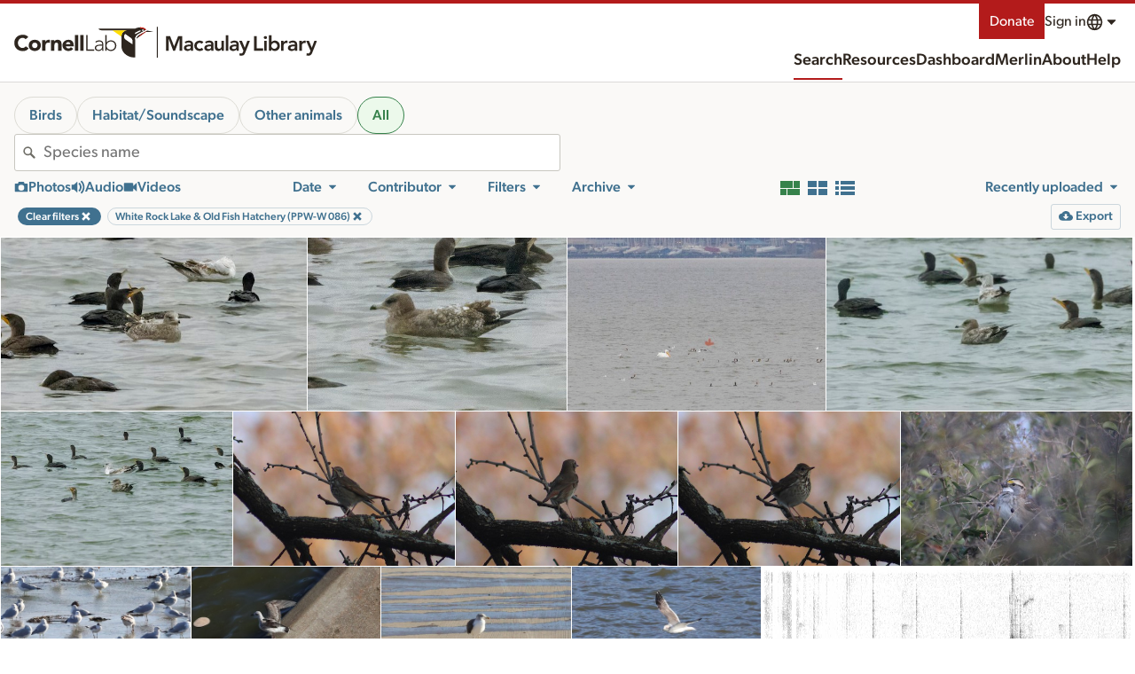

--- FILE ---
content_type: text/html; charset=utf-8
request_url: https://search.macaulaylibrary.org/catalog?searchField=region&regionCode=L270567
body_size: 238058
content:
<!doctype html>
<html>

<head>
    <meta data-n-head="ssr" charset="utf-8"><meta data-n-head="ssr" http-equiv="x-ua-compatible" content="ie=edge"><meta data-n-head="ssr" name="viewport" content="width=device-width, initial-scale=1"><meta data-n-head="ssr" data-hid="description" name="description" content="Explore millions of photos, audio recordings, and videos of birds and other animals; powered by Macaulay Library and eBird. The Macaulay Library collects, archives, and distributes wildlife media for research, education, and conservation."><meta data-n-head="ssr" data-hid="og:description" property="og:description" content="Explore millions of photos, audio recordings, and videos of birds and other animals; powered by Macaulay Library and eBird. The Macaulay Library collects, archives, and distributes wildlife media for research, education, and conservation."><meta data-n-head="ssr" property="og:type" content="non_profit"><meta data-n-head="ssr" name="twitter:card" content="summary_large_image"><meta data-n-head="ssr" data-hid="twitter:description" name="twitter:description" content="Explore millions of photos, audio recordings, and videos of birds and other animals; powered by Macaulay Library and eBird. The Macaulay Library collects, archives, and distributes wildlife media for research, education, and conservation."><meta data-n-head="ssr" name="msapplication-TileColor" content="#2d89ef"><meta data-n-head="ssr" name="theme-color" content="#ffffff"><meta data-n-head="ssr" data-hid="og:title" property="og:title" content="Media Search - Macaulay Library and eBird"><meta data-n-head="ssr" data-hid="og:url" property="og:url" content="https://search.macaulaylibrary.org/catalog?searchField=region&amp;regionCode=L270567"><meta data-n-head="ssr" data-hid="og:image" property="og:image" content="https://cdn.download.ams.birds.cornell.edu/api/v2/asset/320005481/1200"><meta data-n-head="ssr" data-hid="twitter:site" property="twitter:site" content="https://search.macaulaylibrary.org/catalog?searchField=region&amp;regionCode=L270567"><meta data-n-head="ssr" data-hid="twitter:title" name="twitter:title" content="Media Search - Macaulay Library and eBird"><meta data-n-head="ssr" data-hid="twitter:image" property="og:image" content="https://cdn.download.ams.birds.cornell.edu/api/v2/asset/320005481/1200"><title>Media Search - Macaulay Library and eBird</title><link data-n-head="ssr" rel="apple-touch-icon" sizes="180x180" href="/images/apple-touch-icon.png"><link data-n-head="ssr" rel="icon" type="image/ico" sizes="16x16" href="/images/favicon.ico"><link data-n-head="ssr" rel="icon" type="image/png" sizes="32x32" href="/images/favicon-32x32.png"><link data-n-head="ssr" rel="icon" type="image/png" sizes="16x16" href="/images/favicon-16x16.png"><link data-n-head="ssr" rel="manifest" href="/images/manifest.json"><link data-n-head="ssr" rel="mask-icon" href="/images/safari-pinned-tab.svg" color="#ffffff"><link data-n-head="ssr" data-hid="canonical" rel="canonical" href="https://search.macaulaylibrary.org/catalog?searchField=region&amp;regionCode=L270567"><link rel="preload" href="/_nuxt/76806ff.js" as="script"><link rel="preload" href="/_nuxt/abb9569.js" as="script"><link rel="preload" href="/_nuxt/80b3690.js" as="script"><link rel="preload" href="/_nuxt/8fbf6e2.js" as="script"><link rel="preload" href="/_nuxt/2b97895.js" as="script"><link rel="preload" href="/_nuxt/5ca7951.js" as="script"><link rel="preload" href="/_nuxt/38aee0d.js" as="script"><link rel="preload" href="/_nuxt/31aa0c8.js" as="script"><link rel="preload" href="/_nuxt/7c8e933.js" as="script"><style data-vue-ssr-id="6398814e:0 709683a2:0 c0d33ed6:0 76db6b90:0 7b0f179c:0 79659a44:0 cd678bea:0 7113b7e0:0 271465e7:0 51c7a710:0 c6c35dba:0 7c3c6cd4:0 041728b2:0 41a7e702:0 2945a668:0 bc1c3b66:0 70b10be8:0 1efbbef4:0 46f5b868:0 bf9b2266:0 a865c4f8:0 7b33a246:0 f2277654:0 8d0c8fc2:0 8cdef7f4:0 3c5de478:0">@keyframes pulse{0%,to{opacity:1}50%{opacity:.5}}@font-face{font-display:block;font-family:"CloSans";font-style:normal;font-weight:100;src:url(https://clo-brand-static-prod.s3.amazonaws.com/fonts/gibson/v2/Gibson-Light.woff2)}@font-face{font-display:swap;font-family:"CloSans";font-style:italic;font-weight:100;src:url(https://clo-brand-static-prod.s3.amazonaws.com/fonts/gibson/v2/Gibson-LightItalic.woff2)}@font-face{font-display:swap;font-family:"CloSans";font-style:normal;font-weight:300;src:url(https://clo-brand-static-prod.s3.amazonaws.com/fonts/gibson/v2/Gibson-Book.woff2)}@font-face{font-display:swap;font-family:"CloSans";font-style:italic;font-weight:300;src:url(https://clo-brand-static-prod.s3.amazonaws.com/fonts/gibson/v2/Gibson-BookItalic.woff2)}@font-face{font-display:block;font-family:"CloSans";font-style:normal;font-weight:400;src:url(https://clo-brand-static-prod.s3.amazonaws.com/fonts/gibson/v2/Gibson-Regular.woff2)}@font-face{font-display:swap;font-family:"CloSans";font-style:italic;font-weight:400;src:url(https://clo-brand-static-prod.s3.amazonaws.com/fonts/gibson/v2/Gibson-Italic.woff2)}@font-face{font-display:block;font-family:"CloSans";font-style:normal;font-weight:700;src:url(https://clo-brand-static-prod.s3.amazonaws.com/fonts/gibson/v2/Gibson-Medium.woff2)}@font-face{font-display:swap;font-family:"CloSans";font-style:italic;font-weight:700;src:url(https://clo-brand-static-prod.s3.amazonaws.com/fonts/gibson/v2/Gibson-MediumItalic.woff2)}@font-face{font-display:swap;font-family:"CloSans";font-style:normal;font-weight:900;src:url(https://clo-brand-static-prod.s3.amazonaws.com/fonts/gibson/v2/Gibson-SemiBold.woff2)}@font-face{font-display:swap;font-family:"CloSans";font-style:italic;font-weight:900;src:url(https://clo-brand-static-prod.s3.amazonaws.com/fonts/gibson/v2/Gibson-SemiBoldItalic.woff2)}@font-face{font-display:swap;font-family:"CloSerif";font-style:normal;font-weight:400;src:url(https://clo-brand-static-prod.s3.amazonaws.com/fonts/suisseworks/SuisseWorks-Regular-WebXL.woff2)}@font-face{font-display:swap;font-family:"CloSerif";font-style:italic;font-weight:400;src:url(https://clo-brand-static-prod.s3.amazonaws.com/fonts/suisseworks/SuisseWorks-RegularItalic-WebXL.woff2)}@font-face{font-display:swap;font-family:"CloSerif";font-style:normal;font-weight:700;src:url(https://clo-brand-static-prod.s3.amazonaws.com/fonts/suisseworks/SuisseWorks-Medium-WebXL.woff2)}@font-face{font-display:swap;font-family:"CloSerif";font-style:italic;font-weight:700;src:url(https://clo-brand-static-prod.s3.amazonaws.com/fonts/suisseworks/SuisseWorks-MediumItalic-WebXL.woff2)}@font-face{ascent-override:80%;descent-override:20%;font-family:"CloSans override";line-gap-override:0%;src:local("-apple-system"),local("BlinkMacSystemFont"),local("Segoe UI"),local("Roboto"),local("Oxygen-Sans"),local("Ubuntu"),local("Cantarell"),local("sans-serif")}@font-face{ascent-override:98.6%;descent-override:31.1%;font-family:"CloSerif override";line-gap-override:0%;src:local("Times New Roman"),local("Liberation Serif"),local("serif")}@font-face{font-display:swap;font-family:"Noto Sans";font-style:italic;font-weight:400;src:url(https://fonts.gstatic.com/s/notosans/v27/o-0OIpQlx3QUlC5A4PNr4ARPQ_mu72BiBLE.woff2) format("woff2");unicode-range:u+0460-052f,u+1c80-1c88,u+20b4,u+2de0-2dff,u+a640-a69f,u+fe2e-fe2f}@font-face{font-display:swap;font-family:"Noto Sans";font-style:italic;font-weight:400;src:url(https://fonts.gstatic.com/s/notosans/v27/o-0OIpQlx3QUlC5A4PNr4ARGQ_mu72BiBLE.woff2) format("woff2");unicode-range:u+0301,u+0400-045f,u+0490-0491,u+04b0-04b1,u+2116}@font-face{font-display:swap;font-family:"Noto Sans";font-style:italic;font-weight:700;src:url(https://fonts.gstatic.com/s/notosans/v27/o-0TIpQlx3QUlC5A4PNr4Az5ZuyOzW1IPriezag.woff2) format("woff2");unicode-range:u+0460-052f,u+1c80-1c88,u+20b4,u+2de0-2dff,u+a640-a69f,u+fe2e-fe2f}@font-face{font-display:swap;font-family:"Noto Sans";font-style:italic;font-weight:700;src:url(https://fonts.gstatic.com/s/notosans/v27/o-0TIpQlx3QUlC5A4PNr4Az5ZuyHzW1IPriezag.woff2) format("woff2");unicode-range:u+0301,u+0400-045f,u+0490-0491,u+04b0-04b1,u+2116}@font-face{font-display:swap;font-family:"Noto Sans";font-style:normal;font-weight:400;src:url(https://fonts.gstatic.com/s/notosans/v27/o-0IIpQlx3QUlC5A4PNr6DRASf6M7VBj.woff2) format("woff2");unicode-range:u+0460-052f,u+1c80-1c88,u+20b4,u+2de0-2dff,u+a640-a69f,u+fe2e-fe2f}@font-face{font-display:swap;font-family:"Noto Sans";font-style:normal;font-weight:400;src:url(https://fonts.gstatic.com/s/notosans/v27/o-0IIpQlx3QUlC5A4PNr4TRASf6M7VBj.woff2) format("woff2");unicode-range:u+0301,u+0400-045f,u+0490-0491,u+04b0-04b1,u+2116}@font-face{font-display:swap;font-family:"Noto Sans";font-style:normal;font-weight:700;src:url(https://fonts.gstatic.com/s/notosans/v27/o-0NIpQlx3QUlC5A4PNjXhFVadyBx2pqPIif.woff2) format("woff2");unicode-range:u+0460-052f,u+1c80-1c88,u+20b4,u+2de0-2dff,u+a640-a69f,u+fe2e-fe2f}@font-face{font-display:swap;font-family:"Noto Sans";font-style:normal;font-weight:700;src:url(https://fonts.gstatic.com/s/notosans/v27/o-0NIpQlx3QUlC5A4PNjXhFVYNyBx2pqPIif.woff2) format("woff2");unicode-range:u+0301,u+0400-045f,u+0490-0491,u+04b0-04b1,u+2116}@font-face{font-display:swap;font-family:"Noto Sans Hebrew";font-stretch:100%;font-style:normal;font-weight:400;src:url(https://fonts.gstatic.com/s/notosanshebrew/v38/or30Q7v33eiDljA1IufXTtVf7V6RvEEdhQlk0LlGxCyaePiWTNzWNf72cWk.woff2) format("woff2");unicode-range:u+0590-05ff,u+200c-2010,u+20aa,u+25cc,u+fb1d-fb4f}@font-face{font-display:swap;font-family:"Noto Sans Hebrew";font-stretch:100%;font-style:normal;font-weight:400;src:url(https://fonts.gstatic.com/s/notosanshebrew/v38/or30Q7v33eiDljA1IufXTtVf7V6RvEEdhQlk0LlGxCyaePiaTNzWNf72cWk.woff2) format("woff2");unicode-range:u+0100-024f,u+0259,u+1e??,u+2020,u+20a0-20ab,u+20ad-20cf,u+2113,u+2c60-2c7f,u+a720-a7ff}@font-face{font-display:swap;font-family:"Noto Sans Hebrew";font-stretch:100%;font-style:normal;font-weight:400;src:url(https://fonts.gstatic.com/s/notosanshebrew/v38/or30Q7v33eiDljA1IufXTtVf7V6RvEEdhQlk0LlGxCyaePiUTNzWNf72.woff2) format("woff2");unicode-range:u+00??,u+0131,u+0152-0153,u+02bb-02bc,u+02c6,u+02da,u+02dc,u+2000-206f,u+2074,u+20ac,u+2122,u+2191,u+2193,u+2212,u+2215,u+feff,u+fffd}@font-face{font-display:swap;font-family:"Noto Sans Hebrew";font-stretch:100%;font-style:normal;font-weight:700;src:url(https://fonts.gstatic.com/s/notosanshebrew/v38/or30Q7v33eiDljA1IufXTtVf7V6RvEEdhQlk0LlGxCyaePiWTNzWNf72cWk.woff2) format("woff2");unicode-range:u+0590-05ff,u+200c-2010,u+20aa,u+25cc,u+fb1d-fb4f}@font-face{font-display:swap;font-family:"Noto Sans Hebrew";font-stretch:100%;font-style:normal;font-weight:700;src:url(https://fonts.gstatic.com/s/notosanshebrew/v38/or30Q7v33eiDljA1IufXTtVf7V6RvEEdhQlk0LlGxCyaePiaTNzWNf72cWk.woff2) format("woff2");unicode-range:u+0100-024f,u+0259,u+1e??,u+2020,u+20a0-20ab,u+20ad-20cf,u+2113,u+2c60-2c7f,u+a720-a7ff}@font-face{font-display:swap;font-family:"Noto Sans Hebrew";font-stretch:100%;font-style:normal;font-weight:700;src:url(https://fonts.gstatic.com/s/notosanshebrew/v38/or30Q7v33eiDljA1IufXTtVf7V6RvEEdhQlk0LlGxCyaePiUTNzWNf72.woff2) format("woff2");unicode-range:u+00??,u+0131,u+0152-0153,u+02bb-02bc,u+02c6,u+02da,u+02dc,u+2000-206f,u+2074,u+20ac,u+2122,u+2191,u+2193,u+2212,u+2215,u+feff,u+fffd}@font-face{font-display:swap;font-family:"Noto Sans JP";font-style:normal;font-weight:400;src:url(https://fonts.gstatic.com/s/notosansjp/v42/-F62fjtqLzI2JPCgQBnw7HFowwII2lcnk-AFfrgQrvWXpdFg3KXxAMsKMbdN.0.woff2) format("woff2");unicode-range:u+25ee8,u+25f23,u+25f5c,u+25fd4,u+25fe0,u+25ffb,u+2600c,u+26017,u+26060,u+260ed,u+26222,u+2626a,u+26270,u+26286,u+2634c,u+26402,u+2667e,u+266b0,u+2671d,u+268dd,u+268ea,u+26951,u+2696f,u+26999,u+269dd,u+26a1e,u+26a58,u+26a8c,u+26ab7,u+26aff,u+26c29,u+26c73,u+26c9e,u+26cdd,u+26e40,u+26e65,u+26f94,u+26ff6-26ff8,u+270f4,u+2710d,u+27139,u+273da-273db,u+273fe,u+27410,u+27449,u+27614-27615,u+27631,u+27684,u+27693,u+2770e,u+27723,u+27752,u+278b2,u+27985,u+279b4,u+27a84,u+27bb3,u+27bbe,u+27bc7,u+27c3c,u+27cb8,u+27d73,u+27da0,u+27e10,u+27eaf,u+27fb7,u+2808a,u+280bb,u+28277,u+28282,u+282f3,u+283cd,u+2840c,u+28455,u+284dc,u+2856b,u+285c8-285c9,u+286d7,u+286fa,u+28946,u+28949,u+2896b,u+28987-28988,u+289ba-289bb,u+28a1e,u+28a29,u+28a43,u+28a71,u+28a99,u+28acd,u+28add,u+28ae4,u+28bc1,u+28bef,u+28cdd,u+28d10,u+28d71,u+28dfb,u+28e0f,u+28e17,u+28e1f,u+28e36,u+28e89,u+28eeb,u+28ef6,u+28f32,u+28ff8,u+292a0,u+292b1,u+29490,u+295cf,u+2967f,u+296f0,u+29719,u+29750,u+29810,u+298c6,u+29a72,u+29d4b,u+29ddb,u+29e15,u+29e3d,u+29e49,u+29e8a,u+29ec4,u+29edb,u+29ee9,u+29fce,u+29fd7,u+2a01a,u+2a02f,u+2a082,u+2a0f9,u+2a190,u+2a2b2,u+2a38c,u+2a437,u+2a5f1,u+2a602,u+2a61a,u+2a6b2,u+2a9e6,u+2b746,u+2b751,u+2b753,u+2b75a,u+2b75c,u+2b765,u+2b776-2b777,u+2b77c,u+2b782,u+2b789,u+2b78b,u+2b78e,u+2b794,u+2b7ac,u+2b7af,u+2b7bd,u+2b7c9,u+2b7cf,u+2b7d2,u+2b7d8,u+2b7f0,u+2b80d,u+2b817,u+2b81a,u+2d544,u+2e278,u+2e569,u+2e6ea,u+2f804,u+2f80f,u+2f815,u+2f818,u+2f81a,u+2f822,u+2f828,u+2f82c,u+2f833,u+2f83f,u+2f846,u+2f852,u+2f862,u+2f86d,u+2f873,u+2f877,u+2f884,u+2f899-2f89a,u+2f8a6,u+2f8ac,u+2f8b2,u+2f8b6,u+2f8d3,u+2f8db-2f8dc,u+2f8e1,u+2f8e5,u+2f8ea,u+2f8ed,u+2f8fc,u+2f903,u+2f90b,u+2f90f,u+2f91a,u+2f920-2f921,u+2f945,u+2f947,u+2f96c,u+2f995,u+2f9d0,u+2f9de-2f9df,u+2f9f4}@font-face{font-display:swap;font-family:"Noto Sans JP";font-style:normal;font-weight:400;src:url(https://fonts.gstatic.com/s/notosansjp/v42/-F62fjtqLzI2JPCgQBnw7HFowwII2lcnk-AFfrgQrvWXpdFg3KXxAMsKMbdN.1.woff2) format("woff2");unicode-range:u+1f235-1f23b,u+1f240-1f248,u+1f250-1f251,u+2000b,u+20089-2008a,u+200a2,u+200a4,u+200b0,u+200f5,u+20158,u+201a2,u+20213,u+2032b,u+20371,u+20381,u+203f9,u+2044a,u+20509,u+2053f,u+205b1,u+205d6,u+20611,u+20628,u+206ec,u+2074f,u+207c8,u+20807,u+2083a,u+208b9,u+2090e,u+2097c,u+20984,u+2099d,u+20a64,u+20ad3,u+20b1d,u+20b9f,u+20bb7,u+20d45,u+20d58,u+20de1,u+20e64,u+20e6d,u+20e95,u+20f5f,u+21201,u+2123d,u+21255,u+21274,u+2127b,u+212d7,u+212e4,u+212fd,u+2131b,u+21336,u+21344,u+213c4,u+2146d-2146e,u+215d7,u+21647,u+216b4,u+21706,u+21742,u+218bd,u+219c3,u+21a1a,u+21c56,u+21d2d,u+21d45,u+21d62,u+21d78,u+21d92,u+21d9c,u+21da1,u+21db7,u+21de0,u+21e33-21e34,u+21f1e,u+21f76,u+21ffa,u+2217b,u+22218,u+2231e,u+223ad,u+22609,u+226f3,u+2285b,u+228ab,u+2298f,u+22ab8,u+22b46,u+22b4f-22b50,u+22ba6,u+22c1d,u+22c24,u+22de1,u+22e42,u+22feb,u+231b6,u+231c3-231c4,u+231f5,u+23372,u+233cc,u+233d0,u+233d2-233d3,u+233d5,u+233da,u+233df,u+233e4,u+233fe,u+2344a-2344b,u+23451,u+23465,u+234e4,u+2355a,u+23594,u+235c4,u+23638-2363a,u+23647,u+2370c,u+2371c,u+2373f,u+23763-23764,u+237e7,u+237f1,u+237ff,u+23824,u+2383d,u+23a98,u+23c7f,u+23cbe,u+23cfe,u+23d00,u+23d0e,u+23d40,u+23dd3,u+23df9-23dfa,u+23f7e,u+2404b,u+24096,u+24103,u+241c6,u+241fe,u+242ee,u+243bc,u+243d0,u+24629,u+246a5,u+247f1,u+24896,u+248e9,u+24a4d,u+24b56,u+24b6f,u+24c16,u+24d14,u+24e04,u+24e0e,u+24e37,u+24e6a,u+24e8b,u+24ff2,u+2504a,u+25055,u+25122,u+251a9,u+251cd,u+251e5,u+2521e,u+2524c,u+2542e,u+2548e,u+254d9,u+2550e,u+255a7,u+2567f,u+25771,u+257a9,u+257b4,u+25874,u+259c4,u+259cc,u+259d4,u+25ad7,u+25ae3-25ae4,u+25af1,u+25bb2,u+25c4b,u+25c64,u+25da1,u+25e2e,u+25e56,u+25e62,u+25e65,u+25ec2,u+25ed8}@font-face{font-display:swap;font-family:"Noto Sans JP";font-style:normal;font-weight:400;src:url(https://fonts.gstatic.com/s/notosansjp/v42/-F62fjtqLzI2JPCgQBnw7HFowwII2lcnk-AFfrgQrvWXpdFg3KXxAMsKMbdN.2.woff2) format("woff2");unicode-range:u+ffd7,u+ffda-ffdc,u+ffe0-ffe2,u+ffe4,u+ffe6,u+ffe8-ffee,u+1f100-1f10c,u+1f110-1f16c,u+1f170-1f1ac,u+1f200-1f202,u+1f210-1f234}@font-face{font-display:swap;font-family:"Noto Sans JP";font-style:normal;font-weight:400;src:url(https://fonts.gstatic.com/s/notosansjp/v42/-F62fjtqLzI2JPCgQBnw7HFowwII2lcnk-AFfrgQrvWXpdFg3KXxAMsKMbdN.3.woff2) format("woff2");unicode-range:u+fa10,u+fa12-fa6d,u+fb00-fb04,u+fe10-fe19,u+fe30-fe42,u+fe44-fe52,u+fe54-fe66,u+fe68-fe6b,u+ff02,u+ff04,u+ff07,u+ff51,u+ff5b,u+ff5d,u+ff5f-ff60,u+ff66,u+ff69,u+ff87,u+ffa1-ffbe,u+ffc2-ffc7,u+ffca-ffcf,u+ffd2-ffd6}@font-face{font-display:swap;font-family:"Noto Sans JP";font-style:normal;font-weight:400;src:url(https://fonts.gstatic.com/s/notosansjp/v42/-F62fjtqLzI2JPCgQBnw7HFowwII2lcnk-AFfrgQrvWXpdFg3KXxAMsKMbdN.4.woff2) format("woff2");unicode-range:u+f92d-f959,u+f95b-f9f2,u+f9f4-fa0b,u+fa0e-fa0f}@font-face{font-display:swap;font-family:"Noto Sans JP";font-style:normal;font-weight:400;src:url(https://fonts.gstatic.com/s/notosansjp/v42/-F62fjtqLzI2JPCgQBnw7HFowwII2lcnk-AFfrgQrvWXpdFg3KXxAMsKMbdN.5.woff2) format("woff2");unicode-range:u+9e8b-9e8c,u+9e8e-9e8f,u+9e91-9e92,u+9e95-9e96,u+9e98,u+9e9b,u+9e9d-9e9e,u+9ea4-9ea5,u+9ea8-9eaa,u+9eac-9eb0,u+9eb3-9eb5,u+9eb8,u+9ebc-9ebf,u+9ec3,u+9ec6,u+9ec8,u+9ecb-9ecd,u+9ecf-9ed1,u+9ed4-9ed5,u+9ed8,u+9edb-9ee0,u+9ee4-9ee5,u+9ee7-9ee8,u+9eec-9ef2,u+9ef4-9ef9,u+9efb-9eff,u+9f02-9f03,u+9f07-9f09,u+9f0e-9f12,u+9f14-9f17,u+9f19-9f1b,u+9f1f-9f22,u+9f26,u+9f2a-9f2c,u+9f2f,u+9f31-9f32,u+9f34,u+9f37,u+9f39-9f3a,u+9f3c-9f3f,u+9f41,u+9f43-9f47,u+9f4a,u+9f4e-9f50,u+9f52-9f58,u+9f5a,u+9f5d-9f61,u+9f63,u+9f66-9f6a,u+9f6c-9f73,u+9f75-9f77,u+9f7a,u+9f7d,u+9f7f,u+9f8f-9f92,u+9f94-9f97,u+9f99,u+9f9c-9fa3,u+9fa5,u+9fb4,u+9fbc-9fc2,u+9fc4,u+9fc6,u+9fcc,u+f900-f92c}@font-face{font-display:swap;font-family:"Noto Sans JP";font-style:normal;font-weight:400;src:url(https://fonts.gstatic.com/s/notosansjp/v42/-F62fjtqLzI2JPCgQBnw7HFowwII2lcnk-AFfrgQrvWXpdFg3KXxAMsKMbdN.6.woff2) format("woff2");unicode-range:u+9c3e,u+9c41,u+9c43-9c4a,u+9c4e-9c50,u+9c52-9c54,u+9c56,u+9c58,u+9c5a-9c61,u+9c63,u+9c65,u+9c67-9c6b,u+9c6d-9c6e,u+9c70,u+9c72,u+9c75-9c78,u+9c7a-9c7c,u+9ce6-9ce7,u+9ceb-9cec,u+9cf0,u+9cf2,u+9cf6-9cf7,u+9cf9,u+9d02-9d03,u+9d06-9d09,u+9d0b,u+9d0e,u+9d11-9d12,u+9d15,u+9d17-9d18,u+9d1b-9d1f,u+9d23,u+9d26,u+9d2a-9d2c,u+9d2f-9d30,u+9d32-9d34,u+9d3a,u+9d3c-9d3f,u+9d41-9d48,u+9d4a,u+9d50-9d54,u+9d59,u+9d5d-9d65,u+9d69-9d6c,u+9d6f-9d70,u+9d72-9d73,u+9d76-9d77,u+9d7a-9d7c,u+9d7e,u+9d83-9d84,u+9d86-9d87,u+9d89-9d8a,u+9d8d-9d8e,u+9d92-9d93,u+9d95-9d9a,u+9da1,u+9da4,u+9da9-9dac,u+9dae,u+9db1-9db2,u+9db5,u+9db8-9dbd,u+9dbf-9dc4,u+9dc6-9dc7,u+9dc9-9dca,u+9dcf,u+9dd3-9dd7,u+9dd9-9dda,u+9dde-9de0,u+9de3,u+9de5-9de7,u+9de9,u+9deb,u+9ded-9df0,u+9df3-9df4,u+9df8,u+9dfd-9dfe,u+9e02,u+9e07,u+9e0a,u+9e0d-9e0e,u+9e10-9e12,u+9e15-9e16,u+9e19-9e1f,u+9e75,u+9e79-9e7d,u+9e80-9e85,u+9e87-9e88}@font-face{font-display:swap;font-family:"Noto Sans JP";font-style:normal;font-weight:400;src:url(https://fonts.gstatic.com/s/notosansjp/v42/-F62fjtqLzI2JPCgQBnw7HFowwII2lcnk-AFfrgQrvWXpdFg3KXxAMsKMbdN.7.woff2) format("woff2");unicode-range:u+9ae5-9ae7,u+9ae9,u+9aeb-9aec,u+9aee-9aef,u+9af1-9af5,u+9af7,u+9af9-9afb,u+9afd,u+9aff-9b06,u+9b08-9b09,u+9b0b-9b0e,u+9b10,u+9b12,u+9b16,u+9b18-9b1d,u+9b1f-9b20,u+9b22-9b23,u+9b25-9b2f,u+9b32-9b35,u+9b37,u+9b39-9b3b,u+9b3d,u+9b43-9b44,u+9b48,u+9b4b-9b4f,u+9b51,u+9b55-9b58,u+9b5b,u+9b5e,u+9b61,u+9b63,u+9b65-9b66,u+9b68,u+9b6a-9b6f,u+9b72-9b79,u+9b7f-9b80,u+9b83-9b87,u+9b89-9b8b,u+9b8d,u+9b8f-9b94,u+9b96-9b97,u+9b9a,u+9b9d-9ba0,u+9ba6-9ba7,u+9ba9-9baa,u+9bac,u+9bb0-9bb2,u+9bb4,u+9bb7-9bb9,u+9bbb-9bbc,u+9bbe-9bc1,u+9bc6-9bc8,u+9bca,u+9bce-9bd2,u+9bd4,u+9bd7-9bd8,u+9bdd,u+9bdf,u+9be1-9be5,u+9be7,u+9bea-9beb,u+9bee-9bf3,u+9bf5,u+9bf7-9bfa,u+9bfd,u+9bff-9c00,u+9c02,u+9c04,u+9c06,u+9c08-9c0d,u+9c0f-9c16,u+9c18-9c1e,u+9c21-9c2a,u+9c2d-9c32,u+9c35-9c37,u+9c39-9c3a,u+9c3d}@font-face{font-display:swap;font-family:"Noto Sans JP";font-style:normal;font-weight:400;src:url(https://fonts.gstatic.com/s/notosansjp/v42/-F62fjtqLzI2JPCgQBnw7HFowwII2lcnk-AFfrgQrvWXpdFg3KXxAMsKMbdN.8.woff2) format("woff2");unicode-range:u+98eb,u+98ed-98ee,u+98f0-98f1,u+98f3,u+98f6,u+9902,u+9907-9909,u+9911-9912,u+9914-9918,u+991a-9922,u+9924,u+9926-9927,u+992b-992c,u+992e,u+9931-9935,u+9939-993e,u+9940-9942,u+9945-9949,u+994b-994e,u+9950-9952,u+9954-9955,u+9958-9959,u+995b-995c,u+995e-9960,u+9963,u+9997-9998,u+999b,u+999d-999f,u+99a3,u+99a5-99a6,u+99a8,u+99ad-99ae,u+99b0-99b2,u+99b5,u+99b9-99ba,u+99bc-99bd,u+99bf,u+99c1,u+99c3,u+99c8-99c9,u+99d1,u+99d3-99d5,u+99d8-99df,u+99e1-99e2,u+99e7,u+99ea-99ee,u+99f0-99f2,u+99f4-99f5,u+99f8-99f9,u+99fb-99fe,u+9a01-9a05,u+9a08,u+9a0a-9a0c,u+9a0f-9a11,u+9a16,u+9a1a,u+9a1e,u+9a20,u+9a22-9a24,u+9a27,u+9a2b,u+9a2d-9a2e,u+9a31,u+9a33,u+9a35-9a38,u+9a3e,u+9a40-9a45,u+9a47,u+9a4a-9a4e,u+9a51-9a52,u+9a54-9a58,u+9a5b,u+9a5d,u+9a5f,u+9a62,u+9a64-9a65,u+9a69-9a6c,u+9aaa,u+9aac-9ab0,u+9ab2,u+9ab4-9ab7,u+9ab9,u+9abb-9ac1,u+9ac3,u+9ac6,u+9ac8,u+9ace-9ad3,u+9ad5-9ad7,u+9adb-9adc,u+9ade-9ae0,u+9ae2-9ae4}@font-face{font-display:swap;font-family:"Noto Sans JP";font-style:normal;font-weight:400;src:url(https://fonts.gstatic.com/s/notosansjp/v42/-F62fjtqLzI2JPCgQBnw7HFowwII2lcnk-AFfrgQrvWXpdFg3KXxAMsKMbdN.9.woff2) format("woff2");unicode-range:u+971d,u+9721-9724,u+9728,u+972a,u+9730-9731,u+9733,u+9736,u+9738-9739,u+973b,u+973d-973e,u+9741-9744,u+9746-974a,u+974d-974f,u+9751,u+9755,u+9757-9758,u+975a-975c,u+9760-9761,u+9763-9764,u+9766-9768,u+976a-976b,u+976e,u+9771,u+9773,u+9776-977d,u+977f-9781,u+9785-9786,u+9789,u+978b,u+978f-9790,u+9795-9797,u+9799-979a,u+979c,u+979e-97a0,u+97a2-97a3,u+97a6,u+97a8,u+97ab-97ac,u+97ae,u+97b1-97b6,u+97b8-97ba,u+97bc,u+97be-97bf,u+97c1,u+97c3-97ce,u+97d0-97d1,u+97d4,u+97d7-97d9,u+97db-97de,u+97e0-97e1,u+97e4,u+97e6,u+97ed-97ef,u+97f1-97f2,u+97f4-97f8,u+97fa,u+9804,u+9807,u+980a,u+980c-980f,u+9814,u+9816-9817,u+9819-981a,u+981c,u+981e,u+9820-9821,u+9823-9826,u+982b,u+982e-9830,u+9832-9835,u+9837,u+9839,u+983d-983e,u+9844,u+9846-9847,u+984a-984b,u+984f,u+9851-9853,u+9856-9857,u+9859-985b,u+9862-9863,u+9865-9866,u+986a-986c,u+986f-9871,u+9873-9875,u+98aa-98ab,u+98ad-98ae,u+98b0-98b1,u+98b4,u+98b6-98b8,u+98ba-98bc,u+98bf,u+98c2-98c8,u+98cb-98cc,u+98ce,u+98dc,u+98de,u+98e0-98e1,u+98e3,u+98e5-98e7,u+98e9-98ea}@font-face{font-display:swap;font-family:"Noto Sans JP";font-style:normal;font-weight:400;src:url(https://fonts.gstatic.com/s/notosansjp/v42/-F62fjtqLzI2JPCgQBnw7HFowwII2lcnk-AFfrgQrvWXpdFg3KXxAMsKMbdN.10.woff2) format("woff2");unicode-range:u+944a,u+944c,u+9452-9453,u+9455,u+9459-945c,u+945e-9463,u+9468,u+946a-946b,u+946d-9472,u+9475,u+9477,u+947c-947f,u+9481,u+9483-9485,u+9578-9579,u+957e-957f,u+9582,u+9584,u+9586-9588,u+958a,u+958c-958f,u+9592,u+9594,u+9596,u+9598-9599,u+959d-95a1,u+95a4,u+95a6-95a9,u+95ab-95ad,u+95b1,u+95b4,u+95b6,u+95b9-95bf,u+95c3,u+95c6,u+95c8-95cd,u+95d0-95d6,u+95d9-95da,u+95dc-95e2,u+95e4-95e6,u+95e8,u+961d-961e,u+9621-9622,u+9624-9626,u+9628,u+962c,u+962e-962f,u+9631,u+9633-9634,u+9637-963a,u+963c-963d,u+9641-9642,u+964b-964c,u+964f,u+9652,u+9654,u+9656-9658,u+965c-965f,u+9661,u+9666,u+966a,u+966c,u+966e,u+9672,u+9674,u+9677,u+967b-967c,u+967e-967f,u+9681-9684,u+9689,u+968b,u+968d,u+9691,u+9695-9698,u+969a,u+969d,u+969f,u+96a4-96aa,u+96ae-96b4,u+96b6,u+96b8-96bb,u+96bd,u+96c1,u+96c9-96cb,u+96cd-96ce,u+96d2,u+96d5-96d6,u+96d8-96da,u+96dc-96df,u+96e9,u+96ef,u+96f1,u+96f9-96fa,u+9702-9706,u+9708-9709,u+970d-970f,u+9711,u+9713-9714,u+9716,u+9719-971b}@font-face{font-display:swap;font-family:"Noto Sans JP";font-style:normal;font-weight:400;src:url(https://fonts.gstatic.com/s/notosansjp/v42/-F62fjtqLzI2JPCgQBnw7HFowwII2lcnk-AFfrgQrvWXpdFg3KXxAMsKMbdN.11.woff2) format("woff2");unicode-range:u+92bc-92bd,u+92bf-92c3,u+92c5-92c8,u+92cb-92d0,u+92d2-92d3,u+92d5,u+92d7-92d9,u+92dc-92dd,u+92df-92e1,u+92e3-92e5,u+92e7-92ea,u+92ec,u+92ee,u+92f0,u+92f2,u+92f7-92fb,u+92ff-9300,u+9302,u+9304,u+9308,u+930d,u+930f-9311,u+9314-9315,u+9318-931a,u+931c-931f,u+9321-9325,u+9327-932b,u+932e,u+9333-9337,u+933a-933b,u+9344,u+9347-934a,u+934d,u+9350-9352,u+9354-9358,u+935a,u+935c,u+935e,u+9360,u+9364-9365,u+9367,u+9369-936d,u+936f-9371,u+9373-9374,u+9376,u+937a,u+937d-9382,u+9388,u+938a-938b,u+938d,u+938f,u+9392,u+9394-9395,u+9397-9398,u+939a-939b,u+939e,u+93a1,u+93a3-93a4,u+93a6,u+93a8-93a9,u+93ab-93ad,u+93b0,u+93b4-93b6,u+93b9-93bb,u+93c1,u+93c3-93cd,u+93d0-93d1,u+93d3,u+93d6-93d9,u+93dc-93df,u+93e2,u+93e4-93e8,u+93f1,u+93f5,u+93f7-93fb,u+93fd,u+9401-9404,u+9407-9409,u+940d-9410,u+9413-9417,u+9419-941a,u+941f,u+9421,u+942b,u+942e-942f,u+9431-9434,u+9436,u+9438,u+943a-943b,u+943d,u+943f,u+9441,u+9443-9445,u+9448}@font-face{font-display:swap;font-family:"Noto Sans JP";font-style:normal;font-weight:400;src:url(https://fonts.gstatic.com/s/notosansjp/v42/-F62fjtqLzI2JPCgQBnw7HFowwII2lcnk-AFfrgQrvWXpdFg3KXxAMsKMbdN.12.woff2) format("woff2");unicode-range:u+9143,u+9146-914c,u+914f,u+9153,u+9156-915b,u+9161,u+9163-9165,u+9167,u+9169,u+916d,u+9172-9174,u+9179-917b,u+9181-9183,u+9185-9187,u+9189-918b,u+918e,u+9191,u+9193-9195,u+9197-9198,u+919e,u+91a1-91a2,u+91a6,u+91a8,u+91aa-91b6,u+91ba-91bd,u+91bf-91c6,u+91c9,u+91cb,u+91d0,u+91d3-91d4,u+91d6-91d7,u+91d9-91db,u+91de-91df,u+91e1,u+91e4-91e6,u+91e9-91ea,u+91ec-91f1,u+91f5-91f7,u+91f9,u+91fb-91fd,u+91ff-9201,u+9204-9207,u+9209-920a,u+920c,u+920e,u+9210-9218,u+921c-921e,u+9223-9226,u+9228-9229,u+922c,u+922e-9230,u+9233,u+9235-923a,u+923c,u+923e-9240,u+9242-9243,u+9245-924b,u+924d-9251,u+9256-925a,u+925c-925e,u+9260-9261,u+9264-9269,u+926e-9270,u+9275-9279,u+927b-927f,u+9288-928a,u+928d-928e,u+9291-9293,u+9295-9297,u+9299,u+929b-929c,u+929f-92a0,u+92a4-92a5,u+92a7-92a8,u+92ab,u+92af,u+92b2-92b3,u+92b6-92bb}@font-face{font-display:swap;font-family:"Noto Sans JP";font-style:normal;font-weight:400;src:url(https://fonts.gstatic.com/s/notosansjp/v42/-F62fjtqLzI2JPCgQBnw7HFowwII2lcnk-AFfrgQrvWXpdFg3KXxAMsKMbdN.13.woff2) format("woff2");unicode-range:u+8f52-8f55,u+8f57-8f58,u+8f5c-8f5e,u+8f61-8f66,u+8f9c-8f9d,u+8f9f-8fa2,u+8fa4-8fa8,u+8fad-8faf,u+8fb4-8fb8,u+8fbe,u+8fc0-8fc2,u+8fc6,u+8fc8,u+8fca-8fcb,u+8fcd,u+8fd0,u+8fd2-8fd3,u+8fd5,u+8fda,u+8fe0,u+8fe2-8fe5,u+8fe8-8fea,u+8fed-8fef,u+8ff1,u+8ff4-8ff6,u+8ff8-8ffb,u+8ffe,u+9002,u+9004-9005,u+9008,u+900b-900e,u+9011,u+9013,u+9015-9016,u+9018,u+901b,u+901e,u+9021,u+9027-902a,u+902c-902d,u+902f,u+9033-9037,u+9039,u+903c,u+903e-903f,u+9041,u+9043-9044,u+9049,u+904c,u+904f-9052,u+9056,u+9058,u+905b-905e,u+9062,u+9066-9068,u+906c,u+906f-9070,u+9072,u+9074,u+9076,u+9079,u+9080-9083,u+9085,u+9087-9088,u+908b-908c,u+908e-9090,u+9095,u+9097-9099,u+909b,u+90a0-90a2,u+90a5,u+90a8,u+90af-90b6,u+90bd-90be,u+90c3-90c5,u+90c7-90c9,u+90cc,u+90d2,u+90d5,u+90d7-90d9,u+90db-90df,u+90e2,u+90e4-90e5,u+90eb,u+90ef-90f0,u+90f2,u+90f4,u+90f6,u+90fe-9100,u+9102,u+9104-9106,u+9108,u+910d,u+9110,u+9112,u+9114-911a,u+911c,u+911e,u+9120,u+9122-9123,u+9125,u+9127,u+9129,u+912d-9132,u+9134,u+9136-9137,u+9139-913a,u+913c-913d}@font-face{font-display:swap;font-family:"Noto Sans JP";font-style:normal;font-weight:400;src:url(https://fonts.gstatic.com/s/notosansjp/v42/-F62fjtqLzI2JPCgQBnw7HFowwII2lcnk-AFfrgQrvWXpdFg3KXxAMsKMbdN.14.woff2) format("woff2");unicode-range:u+8dc0,u+8dc2,u+8dc5-8dc8,u+8dca-8dcc,u+8dce-8dcf,u+8dd1,u+8dd4-8dd7,u+8dd9-8ddb,u+8ddf,u+8de3-8de5,u+8de7,u+8dea-8dec,u+8df0-8df2,u+8df4,u+8dfc-8dfd,u+8dff,u+8e01,u+8e04-8e06,u+8e08-8e09,u+8e0b-8e0c,u+8e10-8e11,u+8e14,u+8e16,u+8e1d-8e23,u+8e26-8e27,u+8e30-8e31,u+8e33-8e39,u+8e3d,u+8e40-8e42,u+8e44,u+8e47-8e50,u+8e54-8e55,u+8e59,u+8e5b-8e64,u+8e69,u+8e6c-8e6d,u+8e6f-8e72,u+8e75-8e77,u+8e79-8e7c,u+8e81-8e85,u+8e89,u+8e8b,u+8e90-8e95,u+8e98-8e9b,u+8e9d-8e9e,u+8ea1-8ea2,u+8ea7,u+8ea9-8eaa,u+8eac-8eb1,u+8eb3,u+8eb5-8eb6,u+8eba-8ebb,u+8ebe,u+8ec0-8ec1,u+8ec3-8ec8,u+8ecb,u+8ecf,u+8ed1,u+8ed4,u+8edb-8edc,u+8ee3,u+8ee8,u+8eeb,u+8eed-8eee,u+8ef0-8ef1,u+8ef7,u+8ef9-8efc,u+8efe,u+8f00,u+8f02,u+8f05,u+8f07-8f08,u+8f0a,u+8f0f-8f10,u+8f12-8f13,u+8f15-8f19,u+8f1b-8f1c,u+8f1e-8f21,u+8f23,u+8f25-8f28,u+8f2b-8f2f,u+8f33-8f37,u+8f39-8f3b,u+8f3e,u+8f40-8f43,u+8f45-8f47,u+8f49-8f4a,u+8f4c-8f4f,u+8f51}@font-face{font-display:swap;font-family:"Noto Sans JP";font-style:normal;font-weight:400;src:url(https://fonts.gstatic.com/s/notosansjp/v42/-F62fjtqLzI2JPCgQBnw7HFowwII2lcnk-AFfrgQrvWXpdFg3KXxAMsKMbdN.15.woff2) format("woff2");unicode-range:u+8b2d,u+8b30,u+8b37,u+8b3c,u+8b3e,u+8b41-8b46,u+8b48-8b49,u+8b4c-8b4f,u+8b51-8b54,u+8b56,u+8b59,u+8b5b,u+8b5e-8b5f,u+8b63,u+8b69,u+8b6b-8b6d,u+8b6f,u+8b71,u+8b74,u+8b76,u+8b78-8b79,u+8b7c-8b81,u+8b84-8b85,u+8b8a-8b8f,u+8b92-8b96,u+8b99-8b9a,u+8b9c-8ba0,u+8c38-8c3a,u+8c3d-8c3f,u+8c41,u+8c45,u+8c47-8c49,u+8c4b-8c4c,u+8c4e-8c51,u+8c53-8c55,u+8c57-8c59,u+8c5b,u+8c5d,u+8c62-8c64,u+8c66,u+8c68-8c69,u+8c6b-8c6d,u+8c73,u+8c75-8c76,u+8c78,u+8c7a-8c7c,u+8c7e,u+8c82,u+8c85-8c87,u+8c89-8c8b,u+8c8d-8c8e,u+8c90,u+8c92-8c94,u+8c98-8c99,u+8c9b-8c9c,u+8c9f,u+8ca4,u+8cad-8cae,u+8cb2-8cb3,u+8cb6,u+8cb9-8cba,u+8cbd,u+8cc1-8cc2,u+8cc4-8cc6,u+8cc8-8cc9,u+8ccb,u+8ccd-8ccf,u+8cd2,u+8cd5-8cd6,u+8cd9-8cda,u+8cdd,u+8ce1,u+8ce3-8ce4,u+8ce6,u+8ce8,u+8cec,u+8cef-8cf2,u+8cf4-8cf5,u+8cf7-8cf8,u+8cfa-8cfb,u+8cfd-8cff,u+8d01,u+8d03-8d04,u+8d07,u+8d09-8d0b,u+8d0d-8d10,u+8d12-8d14,u+8d16-8d17,u+8d1b-8d1d,u+8d65,u+8d67,u+8d69,u+8d6b-8d6e,u+8d71,u+8d73,u+8d76,u+8d7f,u+8d81-8d82,u+8d84,u+8d88,u+8d8d,u+8d90-8d91,u+8d95,u+8d99,u+8d9e-8da0,u+8da6,u+8da8,u+8dab-8dac,u+8daf,u+8db2,u+8db5,u+8db7,u+8db9-8dbc,u+8dbe}@font-face{font-display:swap;font-family:"Noto Sans JP";font-style:normal;font-weight:400;src:url(https://fonts.gstatic.com/s/notosansjp/v42/-F62fjtqLzI2JPCgQBnw7HFowwII2lcnk-AFfrgQrvWXpdFg3KXxAMsKMbdN.16.woff2) format("woff2");unicode-range:u+8973-8975,u+8977,u+897a-897e,u+8980,u+8983,u+8988-898a,u+898d,u+8990,u+8993-8995,u+8998,u+899b-899c,u+899f-89a1,u+89a5-89a6,u+89a9,u+89ac,u+89af-89b0,u+89b2,u+89b4-89b7,u+89ba,u+89bc-89bd,u+89bf-89c1,u+89d4-89d8,u+89da,u+89dc-89dd,u+89e5,u+89e7,u+89e9,u+89eb,u+89ed,u+89f1,u+89f3-89f4,u+89f6,u+89f8-89f9,u+89fd,u+89ff,u+8a01,u+8a04-8a05,u+8a07,u+8a0c,u+8a0f-8a12,u+8a14-8a16,u+8a1b,u+8a1d-8a1e,u+8a20-8a22,u+8a24-8a26,u+8a2b-8a2c,u+8a2f,u+8a35-8a37,u+8a3b,u+8a3d-8a3e,u+8a40-8a41,u+8a43,u+8a45-8a49,u+8a4d-8a4e,u+8a51-8a54,u+8a56-8a58,u+8a5b-8a5d,u+8a61-8a62,u+8a65,u+8a67,u+8a6c-8a6d,u+8a75-8a77,u+8a79-8a7c,u+8a7e-8a80,u+8a82-8a86,u+8a8b,u+8a8f-8a92,u+8a96-8a97,u+8a99-8a9a,u+8a9f,u+8aa1,u+8aa3,u+8aa5-8aaa,u+8aae-8aaf,u+8ab3,u+8ab6-8ab7,u+8abb-8abc,u+8abe,u+8ac2-8ac4,u+8ac6,u+8ac8-8aca,u+8acc-8acd,u+8ad0-8ad1,u+8ad3-8ad5,u+8ad7,u+8ada-8ae2,u+8ae4,u+8ae7,u+8aeb-8aec,u+8aee,u+8af0-8af1,u+8af3-8af7,u+8afa,u+8afc,u+8aff,u+8b01-8b02,u+8b04-8b07,u+8b0a-8b0d,u+8b0f-8b11,u+8b14,u+8b16,u+8b1a,u+8b1c,u+8b1e-8b20,u+8b26,u+8b28,u+8b2b-8b2c}@font-face{font-display:swap;font-family:"Noto Sans JP";font-style:normal;font-weight:400;src:url(https://fonts.gstatic.com/s/notosansjp/v42/-F62fjtqLzI2JPCgQBnw7HFowwII2lcnk-AFfrgQrvWXpdFg3KXxAMsKMbdN.17.woff2) format("woff2");unicode-range:u+87e2-87e6,u+87ea-87ed,u+87ef,u+87f1,u+87f3,u+87f5-87f8,u+87fa-87fb,u+87fe-87ff,u+8801,u+8803,u+8805-8807,u+8809-880b,u+880d-8816,u+8818-881c,u+881e-881f,u+8821-8822,u+8827-8828,u+882d-882e,u+8830-8832,u+8835-8836,u+8839-883c,u+8841-8845,u+8848-884b,u+884d-884e,u+8851-8852,u+8855-8856,u+8858-885a,u+885c,u+885e-8860,u+8862,u+8864,u+8869,u+886b,u+886e-886f,u+8871-8872,u+8875,u+8877,u+8879,u+887b,u+887d-887e,u+8880-8882,u+8888,u+888d,u+8892,u+8897-889c,u+889e-88a0,u+88a2,u+88a4,u+88a8,u+88aa,u+88ae,u+88b0-88b1,u+88b5,u+88b7,u+88ba,u+88bc-88c0,u+88c3-88c4,u+88c6,u+88ca-88ce,u+88d1-88d4,u+88d8-88d9,u+88db,u+88dd-88e1,u+88e7-88e8,u+88ef-88f2,u+88f4-88f5,u+88f7,u+88f9,u+88fc,u+8901-8902,u+8904,u+8906,u+890a,u+890c-890f,u+8913,u+8915-8916,u+8918-891a,u+891c-891e,u+8920,u+8925-8928,u+892a-892b,u+8930-8932,u+8935-893b,u+893e,u+8940-8946,u+8949,u+894c-894d,u+894f,u+8952,u+8956-8957,u+895a-895c,u+895e,u+8960-8964,u+8966,u+896a-896b,u+896d-8970}@font-face{font-display:swap;font-family:"Noto Sans JP";font-style:normal;font-weight:400;src:url(https://fonts.gstatic.com/s/notosansjp/v42/-F62fjtqLzI2JPCgQBnw7HFowwII2lcnk-AFfrgQrvWXpdFg3KXxAMsKMbdN.18.woff2) format("woff2");unicode-range:u+8655-8659,u+865b,u+865d-8664,u+8667,u+8669,u+866c,u+866f,u+8671,u+8675-8677,u+867a-867b,u+867d,u+8687-8689,u+868b-868d,u+8691,u+8693,u+8695-8696,u+8698,u+869a,u+869c-869d,u+86a1,u+86a3-86a4,u+86a6-86ab,u+86ad,u+86af-86b1,u+86b3-86b9,u+86bf-86c1,u+86c3-86c6,u+86c9,u+86cb,u+86ce,u+86d1-86d2,u+86d4-86d5,u+86d7,u+86da,u+86dc,u+86de-86e0,u+86e3-86e7,u+86e9,u+86ec-86ed,u+86ef,u+86f8-86fe,u+8700,u+8703-870b,u+870d-8714,u+8719-871a,u+871e-871f,u+8721-8723,u+8725,u+8728-8729,u+872e-872f,u+8731-8732,u+8734,u+8737,u+8739-8740,u+8743,u+8745,u+8749,u+874b-874e,u+8751,u+8753,u+8755,u+8757-8759,u+875d,u+875f-8761,u+8763-8766,u+8768,u+876a,u+876e-876f,u+8771-8772,u+8774,u+8778,u+877b-877c,u+877f,u+8782-8789,u+878b-878c,u+878e,u+8790,u+8793,u+8795,u+8797-8799,u+879e-87a0,u+87a2-87a3,u+87a7,u+87ab-87af,u+87b1,u+87b3,u+87b5,u+87bb,u+87bd-87c1,u+87c4,u+87c6-87cb,u+87ce,u+87d0,u+87d2,u+87d5-87d6,u+87d9-87da,u+87dc,u+87df-87e0}@font-face{font-display:swap;font-family:"Noto Sans JP";font-style:normal;font-weight:400;src:url(https://fonts.gstatic.com/s/notosansjp/v42/-F62fjtqLzI2JPCgQBnw7HFowwII2lcnk-AFfrgQrvWXpdFg3KXxAMsKMbdN.19.woff2) format("woff2");unicode-range:u+84b4,u+84b9-84bb,u+84bd-84c2,u+84c6-84ca,u+84cc-84d1,u+84d3,u+84d6,u+84d9-84da,u+84dc,u+84e7,u+84ea,u+84ec,u+84ef-84f2,u+84f4,u+84f7,u+84fa-84fd,u+84ff-8500,u+8502-8503,u+8506-8507,u+850c,u+850e,u+8510,u+8514-8515,u+8517-8518,u+851a-851c,u+851e-851f,u+8521-8525,u+8527,u+852a-852c,u+852f,u+8532-8534,u+8536,u+853e-8541,u+8543,u+8546,u+8548,u+854a-854b,u+854f-8553,u+8555-855a,u+855c-8564,u+8569-856b,u+856d,u+856f,u+8577,u+8579-857b,u+857d-8581,u+8585-8586,u+8588-858c,u+858f-8591,u+8593,u+8597-8598,u+859b-859d,u+859f-85a0,u+85a2,u+85a4-85a5,u+85a7-85a8,u+85ad-85b0,u+85b4,u+85b6-85ba,u+85bc-85bf,u+85c1-85c2,u+85c7,u+85c9-85cb,u+85ce-85d0,u+85d5,u+85d8-85da,u+85dc,u+85df-85e1,u+85e5-85e6,u+85e8,u+85ed,u+85f3-85f4,u+85f6-85f7,u+85f9-85fa,u+85fc,u+85fe-8600,u+8602,u+8604-8606,u+860a-860b,u+860d-860e,u+8610-8613,u+8616-861b,u+861e,u+8621-8622,u+8624,u+8627,u+8629,u+862f-8630,u+8636,u+8638-863a,u+863c-863d,u+863f-8642,u+8646,u+864d,u+8652-8654}@font-face{font-display:swap;font-family:"Noto Sans JP";font-style:normal;font-weight:400;src:url(https://fonts.gstatic.com/s/notosansjp/v42/-F62fjtqLzI2JPCgQBnw7HFowwII2lcnk-AFfrgQrvWXpdFg3KXxAMsKMbdN.20.woff2) format("woff2");unicode-range:u+82e8,u+82ea,u+82ed,u+82ef,u+82f3-82f4,u+82f6-82f7,u+82f9,u+82fb,u+82fd-82fe,u+8300-8301,u+8303,u+8306-8308,u+830a-830c,u+8316-8318,u+831b,u+831d-831f,u+8321-8323,u+832b-8335,u+8337,u+833a,u+833c-833d,u+8340,u+8342-8347,u+834a,u+834d-8351,u+8353-8357,u+835a,u+8362-8363,u+8370,u+8373,u+8375,u+8378,u+837c-837d,u+837f-8380,u+8382,u+8384-8387,u+838a,u+838d-838e,u+8392-8396,u+8398-83a0,u+83a2,u+83a6-83ad,u+83b1,u+83b5,u+83bd-83c1,u+83c7,u+83c9,u+83ce-83d1,u+83d4,u+83d6,u+83d8,u+83dd,u+83df-83e1,u+83e5,u+83e8,u+83ea-83eb,u+83f0,u+83f2,u+83f4,u+83f6-83f9,u+83fb-83fd,u+8401,u+8403-8404,u+8406-8407,u+840a-840b,u+840d,u+840f,u+8411,u+8413,u+8415,u+8417,u+8419,u+8420,u+8422,u+842a,u+842f,u+8431,u+8435,u+8438-8439,u+843c,u+8445-8448,u+844a,u+844d-844f,u+8451-8452,u+8456,u+8458-845a,u+845c,u+845f-8462,u+8464-8467,u+8469-846b,u+846d-8470,u+8473-8474,u+8476-847a,u+847c-847d,u+8481-8482,u+8484-8485,u+848b,u+8490,u+8492-8493,u+8495,u+8497,u+849c,u+849e-849f,u+84a1,u+84a6,u+84a8-84aa,u+84ad,u+84af,u+84b1}@font-face{font-display:swap;font-family:"Noto Sans JP";font-style:normal;font-weight:400;src:url(https://fonts.gstatic.com/s/notosansjp/v42/-F62fjtqLzI2JPCgQBnw7HFowwII2lcnk-AFfrgQrvWXpdFg3KXxAMsKMbdN.21.woff2) format("woff2");unicode-range:u+814a,u+814c,u+8151-8153,u+8157,u+815f-8161,u+8165-8169,u+816d-816f,u+8171,u+8173-8174,u+8177,u+8180-8186,u+8188,u+818a-818b,u+818e,u+8190,u+8193,u+8195-8196,u+8198,u+819b,u+819e,u+81a0,u+81a2,u+81a4,u+81a9,u+81ae,u+81b0,u+81b2,u+81b4-81b5,u+81b8,u+81ba-81bb,u+81bd-81be,u+81c0-81c3,u+81c5-81c6,u+81c8-81cb,u+81cd-81cf,u+81d1,u+81d5-81db,u+81dd-81e1,u+81e4-81e5,u+81e7,u+81eb-81ec,u+81ef-81f2,u+81f5-81f6,u+81f8-81fb,u+81fd-8205,u+8209-820b,u+820d,u+820f,u+8212-8214,u+8216,u+8219-821d,u+8221-8222,u+8228-8229,u+822b,u+822e,u+8232-8235,u+8237-8238,u+823a,u+823c,u+8240,u+8243-8246,u+8249,u+824b,u+824e-824f,u+8251,u+8256-825a,u+825c-825d,u+825f-8260,u+8262-8264,u+8267-8268,u+826a-826b,u+826d-826e,u+8271,u+8274,u+8277,u+8279,u+827b,u+827d-8281,u+8283-8284,u+8287,u+8289-828a,u+828d-828e,u+8291-8294,u+8296,u+8298-829b,u+829f-82a1,u+82a3-82a4,u+82a7-82ac,u+82ae,u+82b0,u+82b2,u+82b4,u+82b7,u+82ba-82bc,u+82be-82bf,u+82c5-82c6,u+82d0,u+82d2-82d3,u+82d5,u+82d9-82da,u+82dc,u+82de-82e4,u+82e7}@font-face{font-display:swap;font-family:"Noto Sans JP";font-style:normal;font-weight:400;src:url(https://fonts.gstatic.com/s/notosansjp/v42/-F62fjtqLzI2JPCgQBnw7HFowwII2lcnk-AFfrgQrvWXpdFg3KXxAMsKMbdN.22.woff2) format("woff2");unicode-range:u+7f77-7f79,u+7f7d-7f80,u+7f82-7f83,u+7f86-7f88,u+7f8b-7f8d,u+7f8f-7f91,u+7f94,u+7f96-7f97,u+7f9a,u+7f9c-7f9d,u+7fa1-7fa3,u+7fa6,u+7faa,u+7fad-7faf,u+7fb2,u+7fb4,u+7fb6,u+7fb8-7fb9,u+7fbc,u+7fbf-7fc0,u+7fc3,u+7fc5-7fc6,u+7fc8,u+7fca,u+7fce-7fcf,u+7fd5,u+7fdb,u+7fdf,u+7fe1,u+7fe3,u+7fe5-7fe6,u+7fe8-7fe9,u+7feb-7fec,u+7fee-7ff0,u+7ff2-7ff3,u+7ff9-7ffa,u+7ffd-7fff,u+8002,u+8004,u+8006-8008,u+800a-800f,u+8011-8014,u+8016,u+8018-8019,u+801c-8021,u+8024,u+8026,u+8028,u+802c,u+802e,u+8030,u+8034-8035,u+8037,u+8039-8040,u+8043-8044,u+8046,u+804a,u+8052,u+8058,u+805a,u+805f-8060,u+8062,u+8064,u+8066,u+8068,u+806d,u+806f-8073,u+8075-8076,u+8079,u+807b,u+807d-8081,u+8084-8088,u+808b,u+808e,u+8093,u+8099-809a,u+809c,u+809e,u+80a4,u+80a6-80a7,u+80ab-80ad,u+80b1,u+80b8-80b9,u+80c4-80c5,u+80c8,u+80ca,u+80cd,u+80cf,u+80d2,u+80d4-80db,u+80dd,u+80e0,u+80e4-80e6,u+80ed-80f3,u+80f5-80f7,u+80f9-80fc,u+80fe,u+8101,u+8103,u+8109,u+810b,u+810d,u+8116-8118,u+811b-811c,u+811e,u+8120,u+8123-8124,u+8127,u+8129,u+812b-812c,u+812f-8130,u+8135,u+8139-813a,u+813c-813e,u+8141,u+8145-8147}@font-face{font-display:swap;font-family:"Noto Sans JP";font-style:normal;font-weight:400;src:url(https://fonts.gstatic.com/s/notosansjp/v42/-F62fjtqLzI2JPCgQBnw7HFowwII2lcnk-AFfrgQrvWXpdFg3KXxAMsKMbdN.23.woff2) format("woff2");unicode-range:u+7d57,u+7d59-7d5d,u+7d63,u+7d65,u+7d67,u+7d6a,u+7d6e,u+7d70,u+7d72-7d73,u+7d78,u+7d7a-7d7b,u+7d7d,u+7d7f,u+7d81-7d83,u+7d85-7d86,u+7d88-7d89,u+7d8b-7d8d,u+7d8f,u+7d91,u+7d93,u+7d96-7d97,u+7d9b-7da0,u+7da2-7da3,u+7da6-7da7,u+7daa-7dac,u+7dae-7db0,u+7db3,u+7db5-7db9,u+7dbd,u+7dc0,u+7dc2-7dc7,u+7dcc-7dce,u+7dd0,u+7dd5-7dd9,u+7ddc-7dde,u+7de1-7de6,u+7dea-7ded,u+7df1-7df2,u+7df5-7df6,u+7df9-7dfa,u+7e00,u+7e05,u+7e08-7e0b,u+7e10-7e12,u+7e15,u+7e17,u+7e1c-7e1d,u+7e1f-7e23,u+7e27-7e28,u+7e2c-7e2d,u+7e2f,u+7e31-7e33,u+7e35-7e37,u+7e39-7e3b,u+7e3d,u+7e3f,u+7e43-7e48,u+7e4e,u+7e50,u+7e52,u+7e56,u+7e58-7e5a,u+7e5d-7e5f,u+7e61-7e62,u+7e65-7e67,u+7e69-7e6b,u+7e6d-7e6f,u+7e73,u+7e75,u+7e78-7e79,u+7e7b-7e7f,u+7e81-7e83,u+7e86-7e8a,u+7e8c-7e8e,u+7e90-7e96,u+7e98,u+7e9a-7e9f,u+7f38,u+7f3a-7f3f,u+7f43-7f45,u+7f47,u+7f4c-7f50,u+7f52-7f55,u+7f58,u+7f5b-7f5d,u+7f5f,u+7f61,u+7f63-7f69,u+7f6b,u+7f6d,u+7f71}@font-face{font-display:swap;font-family:"Noto Sans JP";font-style:normal;font-weight:400;src:url(https://fonts.gstatic.com/s/notosansjp/v42/-F62fjtqLzI2JPCgQBnw7HFowwII2lcnk-AFfrgQrvWXpdFg3KXxAMsKMbdN.24.woff2) format("woff2");unicode-range:u+7bc8,u+7bca-7bcc,u+7bcf,u+7bd4,u+7bd6-7bd7,u+7bd9-7bdb,u+7bdd,u+7be5-7be6,u+7be8-7bea,u+7bf0,u+7bf2-7bfa,u+7bfc,u+7bfe,u+7c00-7c04,u+7c06-7c07,u+7c09,u+7c0b-7c0f,u+7c11-7c14,u+7c17,u+7c19,u+7c1b,u+7c1e-7c20,u+7c23,u+7c25-7c28,u+7c2a-7c2c,u+7c2f,u+7c31,u+7c33-7c34,u+7c36-7c3a,u+7c3d-7c3e,u+7c40,u+7c42-7c43,u+7c45-7c46,u+7c4a,u+7c4c,u+7c4f-7c5f,u+7c61,u+7c63-7c65,u+7c67,u+7c69,u+7c6c-7c70,u+7c72,u+7c75,u+7c79,u+7c7b-7c7e,u+7c81-7c83,u+7c86-7c87,u+7c8d,u+7c8f-7c90,u+7c94,u+7c9e,u+7ca0-7ca2,u+7ca4-7ca6,u+7ca8,u+7cab,u+7cad-7cae,u+7cb0-7cb3,u+7cb6-7cb7,u+7cb9-7cbd,u+7cbf-7cc0,u+7cc2,u+7cc4-7cc5,u+7cc7-7cca,u+7ccd-7ccf,u+7cd2-7cd5,u+7cd7-7cda,u+7cdc-7cdd,u+7cdf-7ce0,u+7ce2,u+7ce6,u+7ce9,u+7ceb,u+7cef,u+7cf2,u+7cf4-7cf6,u+7cf9-7cfa,u+7cfe,u+7d02-7d03,u+7d06-7d0a,u+7d0f,u+7d11-7d13,u+7d15-7d16,u+7d1c-7d1e,u+7d23,u+7d26,u+7d2a,u+7d2c-7d2e,u+7d31-7d32,u+7d35,u+7d3c-7d41,u+7d43,u+7d45,u+7d47-7d48,u+7d4b,u+7d4d-7d4f,u+7d51,u+7d53,u+7d55-7d56}@font-face{font-display:swap;font-family:"Noto Sans JP";font-style:normal;font-weight:400;src:url(https://fonts.gstatic.com/s/notosansjp/v42/-F62fjtqLzI2JPCgQBnw7HFowwII2lcnk-AFfrgQrvWXpdFg3KXxAMsKMbdN.25.woff2) format("woff2");unicode-range:u+7a17-7a19,u+7a1b,u+7a1e-7a21,u+7a27,u+7a2b,u+7a2d,u+7a2f-7a31,u+7a34-7a35,u+7a37-7a3b,u+7a3e,u+7a43-7a49,u+7a4c,u+7a4e,u+7a50,u+7a55-7a57,u+7a59,u+7a5c-7a5d,u+7a5f-7a63,u+7a65,u+7a67,u+7a69-7a6a,u+7a6d,u+7a70,u+7a75,u+7a78-7a79,u+7a7d-7a7e,u+7a80,u+7a82,u+7a84-7a86,u+7a88,u+7a8a-7a8b,u+7a90-7a91,u+7a94-7a98,u+7a9e,u+7aa0,u+7aa3,u+7aa9,u+7aac,u+7ab0,u+7ab3,u+7ab5-7ab6,u+7ab9-7abf,u+7ac3,u+7ac5-7aca,u+7acc-7acf,u+7ad1-7ad3,u+7ad5,u+7ada-7adb,u+7add,u+7adf,u+7ae1-7ae2,u+7ae6-7aed,u+7af0-7af1,u+7af4,u+7af8,u+7afa-7afb,u+7afd-7afe,u+7b02,u+7b04,u+7b06-7b08,u+7b0a-7b0b,u+7b0f,u+7b12,u+7b14,u+7b18-7b19,u+7b1e-7b1f,u+7b23,u+7b25,u+7b27-7b2b,u+7b2d-7b31,u+7b33-7b36,u+7b3b,u+7b3d,u+7b3f-7b41,u+7b45,u+7b47,u+7b4c-7b50,u+7b53,u+7b55,u+7b5d,u+7b60,u+7b64-7b66,u+7b69-7b6a,u+7b6c-7b75,u+7b77,u+7b79-7b7a,u+7b7f,u+7b84,u+7b86,u+7b89,u+7b8d-7b92,u+7b96,u+7b98-7ba0,u+7ba5,u+7bac-7bad,u+7baf-7bb0,u+7bb2,u+7bb4-7bb6,u+7bba-7bbd,u+7bc1-7bc2,u+7bc5-7bc6}@font-face{font-display:swap;font-family:"Noto Sans JP";font-style:normal;font-weight:400;src:url(https://fonts.gstatic.com/s/notosansjp/v42/-F62fjtqLzI2JPCgQBnw7HFowwII2lcnk-AFfrgQrvWXpdFg3KXxAMsKMbdN.26.woff2) format("woff2");unicode-range:u+7851-7852,u+785c,u+785e,u+7860-7861,u+7863-7864,u+7868,u+786a,u+786e-786f,u+7872,u+7874,u+787a,u+787c,u+787e,u+7886-7887,u+788a,u+788c-788f,u+7893-7895,u+7898,u+789a,u+789d-789f,u+78a1,u+78a3-78a4,u+78a8-78aa,u+78ac-78ad,u+78af-78b3,u+78b5,u+78bb-78bf,u+78c5-78cc,u+78ce,u+78d1-78d6,u+78da-78db,u+78df-78e1,u+78e4,u+78e6-78e7,u+78ea,u+78ec,u+78f2-78f4,u+78f6-78f7,u+78f9-78fb,u+78fd-7901,u+7906-7907,u+790c,u+7910-7912,u+7919-791c,u+791e-7920,u+7925-792e,u+7930-7931,u+7934-7935,u+793b,u+793d,u+793f,u+7941-7942,u+7944-7946,u+794a-794b,u+794f,u+7951,u+7954-7955,u+7957-7958,u+795a-795c,u+795f-7960,u+7962,u+7967,u+7969,u+796b,u+7972,u+7977,u+7979-797c,u+797e-7980,u+798a-798e,u+7991,u+7993-7996,u+7998,u+799b-799d,u+79a1,u+79a6-79ab,u+79ae-79b1,u+79b3-79b4,u+79b8-79bb,u+79bd-79be,u+79c2,u+79c4,u+79c7-79ca,u+79cc-79cd,u+79cf,u+79d4-79d6,u+79da,u+79dd-79e3,u+79e5,u+79e7,u+79ea-79ed,u+79f1,u+79f8,u+79fc,u+7a02-7a03,u+7a05,u+7a07-7a0a,u+7a0c-7a0d,u+7a11,u+7a15}@font-face{font-display:swap;font-family:"Noto Sans JP";font-style:normal;font-weight:400;src:url(https://fonts.gstatic.com/s/notosansjp/v42/-F62fjtqLzI2JPCgQBnw7HFowwII2lcnk-AFfrgQrvWXpdFg3KXxAMsKMbdN.27.woff2) format("woff2");unicode-range:u+768c-768e,u+7690,u+7693,u+7695-7696,u+7699-76a8,u+76aa,u+76ad,u+76af-76b0,u+76b4,u+76b6-76ba,u+76bd,u+76c1-76c3,u+76c5,u+76c8-76c9,u+76cb-76ce,u+76d2,u+76d4,u+76d6,u+76d9,u+76dc,u+76de,u+76e0-76e1,u+76e5-76e8,u+76ea-76ec,u+76f0-76f1,u+76f6,u+76f9,u+76fb-76fc,u+7700,u+7704,u+7706-7708,u+770a,u+770e,u+7712,u+7714-7715,u+7717,u+7719-771c,u+7722,u+7724-7726,u+7728,u+772d-772f,u+7734-7739,u+773d-773e,u+7742,u+7745-7747,u+774a,u+774d-774f,u+7752,u+7756-7758,u+775a-775c,u+775e-7760,u+7762,u+7764-7765,u+7767,u+776a-776c,u+7770,u+7772-7774,u+7779-777a,u+777c-7780,u+7784,u+778b-778e,u+7794-7796,u+779a,u+779e-77a0,u+77a2,u+77a4-77a5,u+77a7,u+77a9-77aa,u+77ae-77b1,u+77b5-77b7,u+77b9,u+77bb-77bf,u+77c3,u+77c7,u+77c9,u+77cd,u+77d1-77d2,u+77d5,u+77d7,u+77d9-77da,u+77dc,u+77de-77e0,u+77e3-77e4,u+77e6-77e7,u+77e9-77ea,u+77ec,u+77ee,u+77f0-77f1,u+77f4,u+77f8,u+77fb-77fc,u+7805-7806,u+7809,u+780c-780e,u+7811-7812,u+7819,u+781d,u+7820-7823,u+7826-7827,u+782c-782e,u+7830,u+7835,u+7837,u+783a,u+783f,u+7843-7845,u+7847-7848,u+784c,u+784e-784f}@font-face{font-display:swap;font-family:"Noto Sans JP";font-style:normal;font-weight:400;src:url(https://fonts.gstatic.com/s/notosansjp/v42/-F62fjtqLzI2JPCgQBnw7HFowwII2lcnk-AFfrgQrvWXpdFg3KXxAMsKMbdN.28.woff2) format("woff2");unicode-range:u+7511-7513,u+7515-7517,u+751c,u+751e,u+7520-7522,u+7524,u+7526-7527,u+7529-752c,u+752f,u+7536,u+7538-7539,u+753c-7540,u+7543-7544,u+7546-754b,u+754d-7550,u+7552,u+7557,u+755a-755b,u+755d-755f,u+7561-7562,u+7564,u+7566-7567,u+7569,u+756b-756d,u+756f,u+7571-7572,u+7574-757e,u+7581-7582,u+7585-7587,u+7589-758c,u+758f-7590,u+7592-7595,u+7599-759a,u+759c-759d,u+75a2-75a5,u+75b0-75b1,u+75b3-75b5,u+75b7-75b8,u+75ba,u+75bd,u+75bf-75c4,u+75c6,u+75ca,u+75cc-75cf,u+75d3-75d4,u+75d7-75d8,u+75dc-75e1,u+75e3-75e4,u+75e7,u+75ec,u+75ee-75f3,u+75f9,u+75fc,u+75fe-7604,u+7607-760c,u+760f,u+7612-7613,u+7615-7616,u+7618-7619,u+761b-7629,u+762d,u+7630,u+7632-7635,u+7638-763c,u+7640-7641,u+7643-764b,u+764e,u+7655,u+7658-7659,u+765c,u+765f,u+7661-7662,u+7664-7665,u+7667-766a,u+766c-7672,u+7674,u+7676,u+7678,u+7680-7683,u+7685,u+7688,u+768b}@font-face{font-display:swap;font-family:"Noto Sans JP";font-style:normal;font-weight:400;src:url(https://fonts.gstatic.com/s/notosansjp/v42/-F62fjtqLzI2JPCgQBnw7HFowwII2lcnk-AFfrgQrvWXpdFg3KXxAMsKMbdN.29.woff2) format("woff2");unicode-range:u+736c,u+736e-7371,u+7375,u+7377-737c,u+7380-7381,u+7383,u+7385-7386,u+738a,u+738e,u+7390,u+7393-7398,u+739c,u+739e-73a0,u+73a2,u+73a5-73a6,u+73a8,u+73aa-73ab,u+73ad,u+73b3,u+73b5,u+73b7,u+73b9-73bd,u+73bf,u+73c5-73c6,u+73c9-73cc,u+73ce-73cf,u+73d2-73d3,u+73d6,u+73d9,u+73dd-73de,u+73e1,u+73e3-73e7,u+73e9-73ea,u+73ee,u+73f1,u+73f4-73f5,u+73f7-73fb,u+73fd,u+73ff-7401,u+7404-7405,u+7407,u+740a,u+7411,u+7413,u+741a-741b,u+7421,u+7424,u+7426,u+7428-7431,u+7433,u+7439-743a,u+743f-7441,u+7443-7444,u+7446-7447,u+744b,u+744d,u+7451-7453,u+7455,u+7457,u+7459-745a,u+745c-745d,u+745f,u+7462-7464,u+7466-746b,u+746d-7473,u+7476,u+747e,u+7480-7481,u+7485-7489,u+748b,u+748f-7492,u+7497-749a,u+749c,u+749e-74a3,u+74a5-74a6,u+74a8-74ab,u+74ae-74af,u+74b1-74b2,u+74b5,u+74b9-74bb,u+74bd,u+74bf,u+74c8-74ca,u+74cc,u+74cf-74d0,u+74d3-74d4,u+74d6,u+74d8,u+74da-74db,u+74de-74e0,u+74e3-74e4,u+74e7-74eb,u+74ee-74f2,u+74f4,u+74f7-74f8,u+74fa-74fc,u+74ff,u+7501,u+7503-7506,u+750c-750e}@font-face{font-display:swap;font-family:"Noto Sans JP";font-style:normal;font-weight:400;src:url(https://fonts.gstatic.com/s/notosansjp/v42/-F62fjtqLzI2JPCgQBnw7HFowwII2lcnk-AFfrgQrvWXpdFg3KXxAMsKMbdN.30.woff2) format("woff2");unicode-range:u+7166,u+7168,u+716c,u+7179,u+7180,u+7184-7185,u+7187-7188,u+718c,u+718f,u+7192,u+7194-7196,u+7199-719b,u+71a0,u+71a2,u+71a8,u+71ac,u+71ae-71b0,u+71b2-71b3,u+71b9-71ba,u+71be-71c1,u+71c4,u+71c9,u+71cb-71cc,u+71ce,u+71d0,u+71d2-71d4,u+71d6-71d7,u+71d9-71da,u+71dc,u+71df-71e0,u+71e6-71e7,u+71ec-71ee,u+71f4-71f5,u+71f8-71f9,u+71fc,u+71fe-7200,u+7207-7209,u+720d,u+7210,u+7213,u+7215,u+7217,u+721a,u+721d,u+721f,u+7224,u+7228,u+722b,u+722d,u+722f-7230,u+7232,u+7234,u+7238-7239,u+723b-723c,u+723e-7243,u+7245-7246,u+724b,u+724e-7250,u+7252-7253,u+7255-7258,u+725a,u+725c,u+725e,u+7260,u+7263,u+7268,u+726b,u+726e-726f,u+7271,u+7274,u+7277-7278,u+727b-727c,u+727e-7282,u+7284,u+7287,u+7289,u+728d-728e,u+7292-7293,u+7296,u+729b,u+72a2,u+72a7-72a8,u+72ad-72ae,u+72b0-72b2,u+72b4,u+72b9,u+72be,u+72c0-72c1,u+72c3-72c4,u+72c6-72c7,u+72c9,u+72cc,u+72ce,u+72d2,u+72d5-72d6,u+72d8,u+72df-72e2,u+72e5,u+72f3-72f4,u+72f7,u+72f9-72fb,u+72fd-72fe,u+7302,u+7304-7305,u+7307,u+730a-730b,u+730d,u+7312-7313,u+7316-7319,u+731c-731e,u+7322,u+7324,u+7327-7329,u+732c,u+732f,u+7331-7337,u+7339-733b,u+733d-733e,u+7343,u+734d-7350,u+7352,u+7356-7358,u+735d-7360,u+7366-736b}@font-face{font-display:swap;font-family:"Noto Sans JP";font-style:normal;font-weight:400;src:url(https://fonts.gstatic.com/s/notosansjp/v42/-F62fjtqLzI2JPCgQBnw7HFowwII2lcnk-AFfrgQrvWXpdFg3KXxAMsKMbdN.31.woff2) format("woff2");unicode-range:u+6f58-6f5b,u+6f5d-6f5e,u+6f60-6f62,u+6f66,u+6f68,u+6f6c-6f6d,u+6f6f,u+6f74,u+6f78,u+6f7a,u+6f7c-6f7e,u+6f80,u+6f82-6f83,u+6f86-6f88,u+6f8b-6f8e,u+6f90-6f94,u+6f96-6f98,u+6f9a,u+6f9d,u+6f9f-6fa1,u+6fa3,u+6fa5-6fa8,u+6fae-6fb1,u+6fb3,u+6fb5-6fb7,u+6fb9,u+6fbc,u+6fbe,u+6fc2,u+6fc5-6fca,u+6fd4-6fd5,u+6fd8,u+6fda-6fdb,u+6fde-6fe0,u+6fe4,u+6fe8-6fe9,u+6feb-6fec,u+6fee,u+6ff0,u+6ff3,u+6ff5-6ff6,u+6ff9-6ffa,u+6ffc-6ffe,u+7000-7001,u+7005-7007,u+7009-700b,u+700d,u+700f,u+7011,u+7015,u+7017-7018,u+701a-701b,u+701d-7020,u+7023,u+7026,u+7028,u+702f-7030,u+7032,u+7034,u+7037,u+7039-703a,u+703c,u+703e,u+7043-7044,u+7047-704c,u+704e,u+7051,u+7054-7055,u+705d-705e,u+7064-7065,u+7069,u+706c,u+706e,u+7075-7076,u+707e,u+7081,u+7085-7086,u+7094-7098,u+709b,u+709f,u+70a4,u+70ab-70ac,u+70ae-70b1,u+70b3-70b4,u+70b7,u+70bb,u+70ca-70cb,u+70d1,u+70d3-70d6,u+70d8-70d9,u+70dc-70dd,u+70df,u+70e4,u+70ec,u+70f1,u+70fa,u+70fd,u+7103-7108,u+710b-710c,u+710f,u+7114,u+7119,u+711c,u+711e,u+7120,u+712b,u+712d-7131,u+7138,u+7141,u+7145-7147,u+7149-714b,u+7150-7153,u+7155-7157,u+715a,u+715c,u+715e,u+7160,u+7162,u+7164-7165}@font-face{font-display:swap;font-family:"Noto Sans JP";font-style:normal;font-weight:400;src:url(https://fonts.gstatic.com/s/notosansjp/v42/-F62fjtqLzI2JPCgQBnw7HFowwII2lcnk-AFfrgQrvWXpdFg3KXxAMsKMbdN.32.woff2) format("woff2");unicode-range:u+6d7c,u+6d80-6d82,u+6d85,u+6d87,u+6d89-6d8a,u+6d8c-6d8e,u+6d91-6d98,u+6d9c,u+6daa-6dac,u+6dae,u+6db4-6db5,u+6db7-6db9,u+6dbd,u+6dbf,u+6dc2,u+6dc4-6dc8,u+6dca,u+6dcc,u+6dce-6dd0,u+6dd2,u+6dd5-6dd6,u+6dd8-6ddb,u+6ddd-6de0,u+6de2,u+6de4-6de6,u+6de8-6dea,u+6dec,u+6dee-6df0,u+6df2,u+6df4,u+6df6,u+6df8-6dfa,u+6dfc,u+6e00,u+6e04,u+6e0a,u+6e17,u+6e19,u+6e1d-6e20,u+6e22-6e25,u+6e27,u+6e2b,u+6e2d-6e2e,u+6e32,u+6e34,u+6e36,u+6e38-6e3c,u+6e42-6e45,u+6e48-6e49,u+6e4b-6e4f,u+6e51-6e54,u+6e57,u+6e5b-6e5f,u+6e62-6e63,u+6e68,u+6e6b,u+6e6e,u+6e72-6e73,u+6e76,u+6e7b,u+6e7d,u+6e82,u+6e89,u+6e8c-6e8d,u+6e8f,u+6e93,u+6e98-6e99,u+6e9f-6ea0,u+6ea5,u+6ea7,u+6eaa-6eab,u+6ead-6eaf,u+6eb1-6eb4,u+6eb7,u+6ebb-6ebd,u+6ebf-6ec4,u+6ec7-6eca,u+6ecc-6ecf,u+6ed3-6ed5,u+6ed9-6edb,u+6ee6,u+6eeb-6eef,u+6ef7-6ef9,u+6efb,u+6efd-6eff,u+6f04,u+6f08-6f0a,u+6f0c-6f0d,u+6f10-6f11,u+6f13,u+6f15-6f16,u+6f18,u+6f1a-6f1b,u+6f25-6f26,u+6f29-6f2a,u+6f2d,u+6f2f-6f33,u+6f35-6f36,u+6f38,u+6f3b-6f3c,u+6f3e-6f3f,u+6f41,u+6f45,u+6f4f,u+6f51-6f53,u+6f57}@font-face{font-display:swap;font-family:"Noto Sans JP";font-style:normal;font-weight:400;src:url(https://fonts.gstatic.com/s/notosansjp/v42/-F62fjtqLzI2JPCgQBnw7HFowwII2lcnk-AFfrgQrvWXpdFg3KXxAMsKMbdN.33.woff2) format("woff2");unicode-range:u+6b85,u+6b89,u+6b8d,u+6b95,u+6b97-6b98,u+6b9b,u+6b9e-6ba0,u+6ba2-6ba4,u+6ba8-6bb3,u+6bb7-6bb9,u+6bbc-6bbe,u+6bc0,u+6bc3-6bc4,u+6bc6-6bc9,u+6bcb-6bcc,u+6bcf,u+6bd3,u+6bd6-6bd8,u+6bda,u+6bdf,u+6be1,u+6be3,u+6be6-6be7,u+6beb-6bec,u+6bee,u+6bf1,u+6bf3,u+6bf7,u+6bf9,u+6bff,u+6c02,u+6c04-6c05,u+6c08-6c0a,u+6c0d-6c0e,u+6c10,u+6c12-6c14,u+6c19,u+6c1b,u+6c1f,u+6c24,u+6c26-6c28,u+6c2c,u+6c2e,u+6c33,u+6c35-6c36,u+6c3a-6c3b,u+6c3e-6c40,u+6c4a-6c4b,u+6c4d,u+6c4f,u+6c52,u+6c54-6c55,u+6c59,u+6c5b-6c5e,u+6c62,u+6c67-6c68,u+6c6a-6c6b,u+6c6d,u+6c6f,u+6c73-6c74,u+6c76,u+6c78-6c79,u+6c7b,u+6c7e,u+6c81-6c87,u+6c89,u+6c8c-6c8d,u+6c90,u+6c92-6c95,u+6c97-6c98,u+6c9a-6c9c,u+6c9f,u+6caa-6cae,u+6cb0-6cb2,u+6cb4,u+6cba,u+6cbd-6cbe,u+6cc2,u+6cc5-6cc6,u+6ccd,u+6ccf-6cd4,u+6cd6-6cd7,u+6cd9-6cdd,u+6ce0,u+6ce7,u+6ce9-6cef,u+6cf1-6cf2,u+6cf4,u+6cfb,u+6d00-6d01,u+6d04,u+6d07,u+6d0a,u+6d0c,u+6d0e-6d0f,u+6d11,u+6d13,u+6d19-6d1a,u+6d1f,u+6d24,u+6d26-6d28,u+6d2b,u+6d2e-6d2f,u+6d31,u+6d33-6d36,u+6d38-6d39,u+6d3c-6d3d,u+6d3f,u+6d57-6d5b,u+6d5e-6d61,u+6d64-6d65,u+6d67,u+6d6c,u+6d6f-6d70,u+6d79}@font-face{font-display:swap;font-family:"Noto Sans JP";font-style:normal;font-weight:400;src:url(https://fonts.gstatic.com/s/notosansjp/v42/-F62fjtqLzI2JPCgQBnw7HFowwII2lcnk-AFfrgQrvWXpdFg3KXxAMsKMbdN.34.woff2) format("woff2");unicode-range:u+69dd-69de,u+69e2-69e3,u+69e5,u+69e7-69eb,u+69ed-69ef,u+69f1-69f6,u+69f9,u+69fe-6a01,u+6a03,u+6a05,u+6a0a,u+6a0c,u+6a0f,u+6a11-6a15,u+6a17,u+6a1a-6a1b,u+6a1d-6a20,u+6a22-6a24,u+6a28,u+6a2e,u+6a30,u+6a32-6a38,u+6a3b,u+6a3e-6a3f,u+6a44-6a4a,u+6a4e,u+6a50-6a52,u+6a54-6a56,u+6a5b,u+6a61-6a62,u+6a64,u+6a66-6a67,u+6a6a-6a6b,u+6a71-6a73,u+6a78,u+6a7a,u+6a7e-6a7f,u+6a81,u+6a83-6a84,u+6a86-6a87,u+6a89,u+6a8b,u+6a8d,u+6a90-6a91,u+6a94,u+6a97,u+6a9b,u+6a9d-6aa3,u+6aa5,u+6aaa-6aac,u+6aae-6ab1,u+6ab3-6ab4,u+6ab8,u+6abb,u+6abd-6abf,u+6ac1-6ac3,u+6ac6,u+6ac8-6ac9,u+6acc,u+6ad0-6ad1,u+6ad3-6ad6,u+6ada-6adf,u+6ae2,u+6ae4,u+6ae7-6ae8,u+6aea,u+6aec,u+6af0-6af3,u+6af8,u+6afa,u+6afc-6afd,u+6b02-6b03,u+6b06-6b07,u+6b09-6b0b,u+6b0f-6b12,u+6b16-6b17,u+6b1b,u+6b1d-6b1f,u+6b23-6b24,u+6b28,u+6b2b-6b2c,u+6b2f,u+6b35-6b39,u+6b3b,u+6b3d,u+6b3f,u+6b43,u+6b46-6b47,u+6b49-6b4a,u+6b4d-6b4e,u+6b50,u+6b52,u+6b54,u+6b56,u+6b58-6b59,u+6b5b,u+6b5d,u+6b5f-6b61,u+6b65,u+6b67,u+6b6b-6b6c,u+6b6e,u+6b70,u+6b72,u+6b75,u+6b77-6b7a,u+6b7d-6b84}@font-face{font-display:swap;font-family:"Noto Sans JP";font-style:normal;font-weight:400;src:url(https://fonts.gstatic.com/s/notosansjp/v42/-F62fjtqLzI2JPCgQBnw7HFowwII2lcnk-AFfrgQrvWXpdFg3KXxAMsKMbdN.35.woff2) format("woff2");unicode-range:u+6855,u+6857-6859,u+685b,u+685d,u+685f,u+6863,u+6867,u+686b,u+686e-6872,u+6874-6875,u+6877,u+6879-687c,u+687e-687f,u+6882-6884,u+6886,u+6888,u+688d-6890,u+6894,u+6896,u+6898-689c,u+689f-68a3,u+68a5-68a7,u+68a9-68ab,u+68ad-68af,u+68b2-68b5,u+68b9-68bc,u+68c3,u+68c5-68c6,u+68c8-68ca,u+68cc-68cd,u+68cf-68d1,u+68d3-68d9,u+68dc-68dd,u+68e0-68e1,u+68e3-68e5,u+68e7-68e8,u+68ea-68ed,u+68ef-68f1,u+68f5-68f7,u+68f9,u+68fb-68fd,u+6900-6901,u+6903-6904,u+6906-690c,u+690f-6911,u+6913,u+6916-6917,u+6919-691b,u+6921-6923,u+6925-6926,u+6928,u+692a,u+6930-6931,u+6933-6936,u+6938-6939,u+693b,u+693d,u+6942,u+6945-6946,u+6949,u+694e,u+6954,u+6957,u+6959,u+695b-695e,u+6961-6966,u+6968-696c,u+696e-6974,u+6977-697b,u+697e-6981,u+6986,u+698d,u+6991-6992,u+6994-6996,u+6998,u+699c,u+69a0-69a1,u+69a5-69a8,u+69ab,u+69ad,u+69af-69b2,u+69b4,u+69b7-69b8,u+69ba-69bc,u+69be-69c1,u+69c3,u+69c5,u+69c7-69c8,u+69ca,u+69ce-69d1,u+69d3,u+69d6-69d7,u+69d9}@font-face{font-display:swap;font-family:"Noto Sans JP";font-style:normal;font-weight:400;src:url(https://fonts.gstatic.com/s/notosansjp/v42/-F62fjtqLzI2JPCgQBnw7HFowwII2lcnk-AFfrgQrvWXpdFg3KXxAMsKMbdN.36.woff2) format("woff2");unicode-range:u+667e-6680,u+6683-6684,u+6688,u+668b-668e,u+6690,u+6692,u+6698-669d,u+669f-66a0,u+66a2,u+66a4,u+66ad,u+66b1-66b3,u+66b5,u+66b8-66b9,u+66bb-66bc,u+66be-66c4,u+66c6,u+66c8-66c9,u+66cc,u+66ce-66cf,u+66d4,u+66da-66db,u+66dd,u+66df-66e0,u+66e6,u+66e8-66e9,u+66eb-66ec,u+66ee,u+66f5,u+66f7,u+66fa-66fc,u+6701,u+6705,u+6707,u+670c,u+670e-6710,u+6712-6716,u+6719,u+671c,u+671e,u+6720,u+6722,u+6725-6726,u+672e,u+6733,u+6735-6738,u+673e-673f,u+6741,u+6743,u+6745-6748,u+674c-674d,u+6753-6755,u+6759,u+675d-675e,u+6760,u+6762-6764,u+6766,u+676a,u+676c,u+676e,u+6770,u+6772-6774,u+6776-6777,u+677b-677c,u+6780-6781,u+6784-6785,u+6787,u+6789,u+678b-678c,u+678e-678f,u+6791-6793,u+6796,u+6798-6799,u+679b,u+67a1,u+67a4,u+67a6,u+67a9,u+67b0-67b5,u+67b7-67b9,u+67bb-67be,u+67c0-67c3,u+67c5-67c6,u+67c8-67c9,u+67ce,u+67d2,u+67d7-67d9,u+67db-67de,u+67e1-67e2,u+67e4,u+67e6-67e7,u+67e9,u+67ec,u+67ee-67f0,u+67f2,u+67f6-67f7,u+67f9-67fa,u+67fc,u+67fe,u+6801-6802,u+6805,u+6810,u+6814,u+6818-6819,u+681d,u+681f,u+6822,u+6827-6829,u+682b-682d,u+682f-6834,u+683b,u+683e-6840,u+6844-6846,u+6849-684a,u+684c-684e,u+6852-6854}@font-face{font-display:swap;font-family:"Noto Sans JP";font-style:normal;font-weight:400;src:url(https://fonts.gstatic.com/s/notosansjp/v42/-F62fjtqLzI2JPCgQBnw7HFowwII2lcnk-AFfrgQrvWXpdFg3KXxAMsKMbdN.37.woff2) format("woff2");unicode-range:u+64d2,u+64d4-64d5,u+64d7-64d8,u+64da,u+64e0-64e1,u+64e3-64e5,u+64e7,u+64e9-64ea,u+64ed,u+64ef-64f2,u+64f4-64f7,u+64fa-64fb,u+64fd-6501,u+6504-6505,u+6508-650a,u+650f,u+6513-6514,u+6516,u+6518-6519,u+651b-651f,u+6522,u+6524,u+6526,u+6529-652c,u+652e,u+6531-6532,u+6534-6538,u+653a,u+653c-653d,u+6543-6544,u+6547-6549,u+654d-654e,u+6550,u+6552,u+6554-6556,u+6558,u+655d-6560,u+6567,u+656b,u+6572,u+6578,u+657a,u+657d,u+6581-6585,u+6588,u+658a,u+658c,u+6592,u+6595,u+6598,u+659b,u+659d,u+659f-65a1,u+65a3-65a6,u+65ab,u+65ae,u+65b2-65b5,u+65b7-65b8,u+65be-65bf,u+65c1-65c4,u+65c6,u+65c8-65c9,u+65cc,u+65ce,u+65d0,u+65d2,u+65d4,u+65d6,u+65d8-65d9,u+65db,u+65df-65e1,u+65e3,u+65f0-65f2,u+65f4-65f5,u+65f9,u+65fb-65fc,u+65fe-6600,u+6603-6604,u+6608-660a,u+660d,u+6611-6612,u+6615-6616,u+661c-661e,u+6621-6624,u+6626,u+6629-662c,u+662e,u+6630-6631,u+6633-6637,u+6639-663b,u+663f-6641,u+6644-6646,u+6648-664a,u+664c,u+664e-664f,u+6651,u+6657-6665,u+6667-6668,u+666a-666d,u+6670,u+6673,u+6675,u+6677-6679,u+667b-667c}@font-face{font-display:swap;font-family:"Noto Sans JP";font-style:normal;font-weight:400;src:url(https://fonts.gstatic.com/s/notosansjp/v42/-F62fjtqLzI2JPCgQBnw7HFowwII2lcnk-AFfrgQrvWXpdFg3KXxAMsKMbdN.38.woff2) format("woff2");unicode-range:u+62cf,u+62d1,u+62d4-62d6,u+62da,u+62dc,u+62ea,u+62ee-62ef,u+62f1-62f2,u+62f4-62f5,u+62fc-62fd,u+62ff,u+6302-6304,u+6308-630d,u+6310,u+6313,u+6316,u+6318,u+631b,u+6327,u+6329-632a,u+632d,u+6332,u+6335-6336,u+6339-633c,u+633e,u+6341-6344,u+6346,u+634a-634e,u+6350,u+6352-6354,u+6358-6359,u+635b,u+6365-6366,u+6369,u+636b-636d,u+6371-6372,u+6374-6378,u+637a,u+637c-637d,u+637f-6380,u+6382,u+6384,u+6387,u+6389-638a,u+638e-6390,u+6394-6396,u+6399-639a,u+639e,u+63a0,u+63a3-63a4,u+63a6,u+63a9,u+63ab-63af,u+63b5,u+63bd-63be,u+63c0-63c1,u+63c4-63c6,u+63c8,u+63ce,u+63d1-63d6,u+63dc,u+63e0,u+63e3,u+63e5,u+63e9-63ed,u+63f2-63f3,u+63f5-63f9,u+6406,u+6409-640a,u+640f-6410,u+6412-6414,u+6416-6418,u+641e,u+6420,u+6422,u+6424-6426,u+6428-642a,u+642f-6430,u+6434-6436,u+643d,u+643f,u+644b,u+644e-644f,u+6451-6454,u+645a-645d,u+645f-6461,u+6463,u+6467,u+646d,u+6473-6474,u+6476,u+6478-6479,u+647b,u+647d,u+6485,u+6487-6488,u+648f-6491,u+6493,u+6495,u+6498-649b,u+649d-649f,u+64a1,u+64a3,u+64a6,u+64a8-64a9,u+64ac,u+64b3,u+64bb-64bf,u+64c2,u+64c4-64c5,u+64c7,u+64c9-64cc,u+64ce,u+64d0-64d1}@font-face{font-display:swap;font-family:"Noto Sans JP";font-style:normal;font-weight:400;src:url(https://fonts.gstatic.com/s/notosansjp/v42/-F62fjtqLzI2JPCgQBnw7HFowwII2lcnk-AFfrgQrvWXpdFg3KXxAMsKMbdN.39.woff2) format("woff2");unicode-range:u+6117,u+6119,u+611c,u+611e,u+6120-6122,u+6127-6128,u+612a-612c,u+6130-6131,u+6134-6137,u+6139-613a,u+613c-613f,u+6141-6142,u+6144-6147,u+6149-614a,u+614d,u+6153,u+6158-615a,u+615d-6160,u+6164-6165,u+616b-616c,u+616f,u+6171-6175,u+6177-6178,u+617b-6181,u+6183-6184,u+6187,u+618a-618b,u+618d,u+6192-6194,u+6196-619a,u+619c-619d,u+619f-61a0,u+61a5,u+61a8,u+61aa-61ae,u+61b8-61ba,u+61bc,u+61be,u+61c0-61c3,u+61c6,u+61c8,u+61ca-61cf,u+61d5,u+61dc-61df,u+61e1-61e3,u+61e5-61e9,u+61ec-61ed,u+61ef,u+61f4-61f7,u+61fa,u+61fc-6201,u+6203-6204,u+6207-620a,u+620d-620e,u+6213-6215,u+621b-621e,u+6220-6223,u+6227,u+6229-622b,u+622e,u+6230-6233,u+6236,u+6239,u+623d-623e,u+6241-6244,u+6246,u+6248,u+624c,u+624e,u+6250-6252,u+6254,u+6256,u+6258,u+625a-625c,u+625e,u+6260-6261,u+6263-6264,u+6268,u+626d,u+626f,u+6273,u+627a-627e,u+6282-6283,u+6285,u+6289,u+628d-6290,u+6292-6294,u+6296,u+6299,u+629b,u+62a6,u+62a8,u+62ac,u+62b3,u+62b6-62b7,u+62ba-62bb,u+62be-62bf,u+62c2,u+62c4,u+62c6-62c8,u+62ca,u+62ce}@font-face{font-display:swap;font-family:"Noto Sans JP";font-style:normal;font-weight:400;src:url(https://fonts.gstatic.com/s/notosansjp/v42/-F62fjtqLzI2JPCgQBnw7HFowwII2lcnk-AFfrgQrvWXpdFg3KXxAMsKMbdN.40.woff2) format("woff2");unicode-range:u+5f6c-5f6d,u+5f6f,u+5f72-5f75,u+5f78,u+5f7a,u+5f7d-5f7f,u+5f82-5f83,u+5f87-5f89,u+5f8d,u+5f8f,u+5f91,u+5f96,u+5f99,u+5f9c-5f9d,u+5fa0,u+5fa2,u+5fa4,u+5fa7-5fa8,u+5fab-5fad,u+5faf-5fb1,u+5fb5,u+5fb7-5fb8,u+5fbc-5fbd,u+5fc4,u+5fc7-5fc9,u+5fcb,u+5fd0-5fd4,u+5fdd-5fde,u+5fe1-5fe2,u+5fe4,u+5fe8-5fea,u+5fec-5ff3,u+5ff6,u+5ff8,u+5ffa-5ffd,u+5fff,u+6007,u+600a,u+600d-6010,u+6013-6015,u+6017-601b,u+601f,u+6021-6022,u+6024,u+6026,u+6029,u+602b,u+602d,u+6031,u+6033,u+6035,u+603a,u+6040-6043,u+6046-604a,u+604c-604d,u+6051,u+6054-6057,u+6059-605a,u+605d,u+605f-6064,u+6067,u+606a-606c,u+6070-6071,u+6077,u+607e-607f,u+6081-6086,u+6088-608e,u+6091-6093,u+6095-6098,u+609a-609b,u+609d-609e,u+60a2,u+60a4-60a5,u+60a7-60a8,u+60b0-60b1,u+60b3-60b5,u+60b7-60b8,u+60bb,u+60bd-60be,u+60c2,u+60c4,u+60c6-60cb,u+60ce-60cf,u+60d3-60d5,u+60d8-60d9,u+60db,u+60dd-60df,u+60e1-60e2,u+60e5,u+60ee,u+60f0-60f2,u+60f4-60f8,u+60fa-60fd,u+6100,u+6102-6103,u+6106-6108,u+610a,u+610c-610e,u+6110-6114,u+6116}@font-face{font-display:swap;font-family:"Noto Sans JP";font-style:normal;font-weight:400;src:url(https://fonts.gstatic.com/s/notosansjp/v42/-F62fjtqLzI2JPCgQBnw7HFowwII2lcnk-AFfrgQrvWXpdFg3KXxAMsKMbdN.41.woff2) format("woff2");unicode-range:u+5d9b,u+5d9d,u+5d9f-5da0,u+5da2,u+5da4,u+5da7,u+5dab-5dac,u+5dae,u+5db0,u+5db2,u+5db4,u+5db7-5db9,u+5dbc-5dbd,u+5dc3,u+5dc7,u+5dc9,u+5dcb-5dce,u+5dd0-5dd3,u+5dd6-5dd9,u+5ddb,u+5de0,u+5de2,u+5de4,u+5de9,u+5df2,u+5df5,u+5df8-5df9,u+5dfd,u+5dff-5e00,u+5e07,u+5e0b,u+5e0d,u+5e11-5e12,u+5e14-5e15,u+5e18-5e1b,u+5e1f-5e20,u+5e25,u+5e28,u+5e2e,u+5e32,u+5e35-5e37,u+5e3e,u+5e40,u+5e43-5e44,u+5e47,u+5e49,u+5e4b,u+5e4e,u+5e50-5e51,u+5e54,u+5e56-5e58,u+5e5b-5e5c,u+5e5e-5e5f,u+5e62,u+5e64,u+5e68,u+5e6a-5e6e,u+5e70,u+5e75-5e77,u+5e7a,u+5e7f-5e80,u+5e87,u+5e8b,u+5e8e,u+5e96,u+5e99-5e9a,u+5ea0,u+5ea2,u+5ea4-5ea5,u+5ea8,u+5eaa,u+5eac,u+5eb1,u+5eb3,u+5eb8-5eb9,u+5ebd-5ebf,u+5ec1-5ec2,u+5ec6,u+5ec8,u+5ecb-5ecc,u+5ece-5ed6,u+5ed9-5ee2,u+5ee5,u+5ee8-5ee9,u+5eeb-5eec,u+5ef0-5ef1,u+5ef3-5ef4,u+5ef8-5ef9,u+5efc-5f00,u+5f02-5f03,u+5f06-5f09,u+5f0b-5f0e,u+5f11,u+5f16-5f17,u+5f19,u+5f1b-5f1e,u+5f21-5f24,u+5f27-5f29,u+5f2b-5f30,u+5f34,u+5f36,u+5f38,u+5f3a-5f3d,u+5f3f-5f41,u+5f44-5f45,u+5f47-5f48,u+5f4a,u+5f4c-5f4e,u+5f50-5f51,u+5f54,u+5f56-5f58,u+5f5b-5f5d,u+5f60,u+5f63-5f65,u+5f67,u+5f6a}@font-face{font-display:swap;font-family:"Noto Sans JP";font-style:normal;font-weight:400;src:url(https://fonts.gstatic.com/s/notosansjp/v42/-F62fjtqLzI2JPCgQBnw7HFowwII2lcnk-AFfrgQrvWXpdFg3KXxAMsKMbdN.42.woff2) format("woff2");unicode-range:u+5bbc,u+5bc0-5bc1,u+5bc3,u+5bc7,u+5bc9,u+5bcd-5bd0,u+5bd3-5bd4,u+5bd6-5bda,u+5bde,u+5be0-5be2,u+5be4-5be6,u+5be8,u+5beb-5bec,u+5bef-5bf1,u+5bf3-5bf6,u+5bfd,u+5c03,u+5c05,u+5c07-5c09,u+5c0c-5c0d,u+5c12-5c14,u+5c17,u+5c19,u+5c1e-5c20,u+5c22-5c24,u+5c26,u+5c28-5c2e,u+5c30,u+5c32,u+5c35-5c36,u+5c38-5c39,u+5c46,u+5c4d-5c50,u+5c53,u+5c59-5c5c,u+5c5f-5c63,u+5c67-5c69,u+5c6c-5c70,u+5c74-5c76,u+5c79-5c7d,u+5c87-5c88,u+5c8a,u+5c8c,u+5c8f,u+5c91-5c92,u+5c94,u+5c9d,u+5c9f-5ca0,u+5ca2-5ca3,u+5ca6-5ca8,u+5caa-5cab,u+5cad,u+5cb1-5cb2,u+5cb4-5cb7,u+5cba-5cbc,u+5cbe,u+5cc5,u+5cc7,u+5cc9,u+5ccb,u+5cd0,u+5cd2,u+5cd7,u+5cd9,u+5cdd,u+5ce6,u+5ce8-5cea,u+5ced-5cee,u+5cf1-5cf2,u+5cf4-5cf5,u+5cfa-5cfb,u+5cfd,u+5d01,u+5d06,u+5d0b,u+5d0d,u+5d10-5d12,u+5d14-5d15,u+5d17-5d1b,u+5d1d,u+5d1f-5d20,u+5d22-5d24,u+5d26-5d27,u+5d2b,u+5d31,u+5d34,u+5d39,u+5d3d,u+5d3f,u+5d42-5d43,u+5d46-5d48,u+5d4a-5d4b,u+5d4e,u+5d51-5d53,u+5d55,u+5d59,u+5d5c,u+5d5f-5d62,u+5d64,u+5d69-5d6a,u+5d6c-5d6d,u+5d6f-5d70,u+5d73,u+5d76,u+5d79-5d7a,u+5d7e-5d7f,u+5d81-5d84,u+5d87-5d88,u+5d8a,u+5d8c,u+5d90,u+5d92-5d95,u+5d97,u+5d99}@font-face{font-display:swap;font-family:"Noto Sans JP";font-style:normal;font-weight:400;src:url(https://fonts.gstatic.com/s/notosansjp/v42/-F62fjtqLzI2JPCgQBnw7HFowwII2lcnk-AFfrgQrvWXpdFg3KXxAMsKMbdN.43.woff2) format("woff2");unicode-range:u+598b-598e,u+5992,u+5995,u+5997,u+599b,u+599d,u+599f,u+59a3-59a4,u+59a7,u+59ad-59b0,u+59b2-59b3,u+59b7,u+59ba,u+59bc,u+59be,u+59c1,u+59c3-59c4,u+59c6,u+59c8,u+59ca,u+59cd,u+59d2,u+59d9-59da,u+59dd-59df,u+59e3-59e5,u+59e7-59e8,u+59ec,u+59ee-59ef,u+59f1-59f2,u+59f4,u+59f6-59f8,u+5a00,u+5a03-5a04,u+5a09,u+5a0c-5a0e,u+5a11-5a13,u+5a17,u+5a1a-5a1c,u+5a1e-5a1f,u+5a23-5a25,u+5a27-5a28,u+5a2a,u+5a2d,u+5a30,u+5a35-5a36,u+5a40-5a41,u+5a44-5a45,u+5a47-5a49,u+5a4c,u+5a50,u+5a55,u+5a5e,u+5a62-5a63,u+5a65,u+5a67,u+5a6a,u+5a6c-5a6d,u+5a77,u+5a7a-5a7b,u+5a7e,u+5a84,u+5a8b,u+5a90,u+5a93,u+5a96,u+5a99,u+5a9c,u+5a9e-5aa0,u+5aa2,u+5aa7,u+5aac,u+5ab1-5ab3,u+5ab5,u+5ab8,u+5aba-5abf,u+5ac2,u+5ac4,u+5ac6,u+5ac8,u+5acb,u+5acf-5ad0,u+5ad6-5ad7,u+5ada,u+5adc,u+5ae0-5ae1,u+5ae3,u+5ae5-5ae6,u+5ae9-5aea,u+5aee,u+5af0,u+5af5-5af6,u+5afa-5afb,u+5afd,u+5b00-5b01,u+5b08,u+5b0b,u+5b16-5b17,u+5b19,u+5b1b,u+5b1d,u+5b21,u+5b25,u+5b2a,u+5b2c-5b2d,u+5b30,u+5b32,u+5b34,u+5b36,u+5b38,u+5b3e,u+5b40-5b41,u+5b43,u+5b45,u+5b4b-5b4c,u+5b51-5b52,u+5b56,u+5b5a-5b5c,u+5b5e-5b5f,u+5b65,u+5b68-5b69,u+5b6e-5b71,u+5b73,u+5b75-5b76,u+5b7a,u+5b7c-5b84,u+5b86,u+5b8a-5b8b,u+5b8d-5b8e,u+5b90-5b91,u+5b93-5b94,u+5b96,u+5ba5-5ba6,u+5ba8-5ba9,u+5bac-5bad,u+5baf,u+5bb1-5bb2,u+5bb7-5bb8,u+5bba}@font-face{font-display:swap;font-family:"Noto Sans JP";font-style:normal;font-weight:400;src:url(https://fonts.gstatic.com/s/notosansjp/v42/-F62fjtqLzI2JPCgQBnw7HFowwII2lcnk-AFfrgQrvWXpdFg3KXxAMsKMbdN.44.woff2) format("woff2");unicode-range:u+57b3,u+57b8,u+57bd,u+57c0,u+57c3,u+57c6-57c8,u+57cc,u+57cf,u+57d2-57d7,u+57dc-57de,u+57e0-57e1,u+57e3-57e4,u+57e6-57e7,u+57e9,u+57ed,u+57f0,u+57f4-57f6,u+57f8,u+57fb,u+57fd-57ff,u+5803-5804,u+5808-580d,u+5819,u+581b,u+581d-5821,u+5826-5827,u+582d,u+582f-5830,u+5832,u+5835,u+5839,u+583d,u+583f-5840,u+5849,u+584b-584d,u+584f-5852,u+5855,u+5858-5859,u+585f,u+5861-5862,u+5864,u+5867-5868,u+586d,u+5870,u+5872,u+5878-5879,u+587c,u+587f-5881,u+5885,u+5887-588d,u+588f-5890,u+5894,u+5896,u+5898,u+589d-589e,u+58a0-58a2,u+58a6,u+58a9-58ab,u+58ae,u+58b1-58b3,u+58b8-58bc,u+58be,u+58c2-58c5,u+58c8,u+58cd-58ce,u+58d0-58da,u+58dc-58e2,u+58e4-58e5,u+58e9,u+58ec,u+58ef,u+58f3-58f4,u+58f7,u+58f9,u+58fb-58fd,u+5902,u+5905-5906,u+590a-590d,u+5910,u+5912-5914,u+5918-5919,u+591b,u+591d,u+591f,u+5921,u+5923-5925,u+5928,u+592c-592d,u+592f-5930,u+5932-5933,u+5935-5936,u+5938-5939,u+593d-593f,u+5943,u+5946,u+594e,u+5950,u+5952-5953,u+5955,u+5957-595b,u+595d-5961,u+5963,u+5967,u+5969,u+596b-596d,u+596f,u+5972,u+5975-5976,u+5978-5979,u+597b-597c,u+5981}@font-face{font-display:swap;font-family:"Noto Sans JP";font-style:normal;font-weight:400;src:url(https://fonts.gstatic.com/s/notosansjp/v42/-F62fjtqLzI2JPCgQBnw7HFowwII2lcnk-AFfrgQrvWXpdFg3KXxAMsKMbdN.45.woff2) format("woff2");unicode-range:u+5616-5617,u+5619,u+561b,u+5620,u+5628,u+562c,u+562f-5639,u+563b-563d,u+563f-5641,u+5643-5644,u+5646-5647,u+5649,u+564b,u+564d-5650,u+5653-5654,u+565e,u+5660-5664,u+5666,u+5669-566d,u+566f,u+5671-5672,u+5675-5676,u+5678,u+567a,u+5680,u+5684-5688,u+568a-568c,u+568f,u+5694-5695,u+5699-569a,u+569d-56a0,u+56a5-56a9,u+56ab-56ae,u+56b1-56b4,u+56b6-56b7,u+56bc,u+56be,u+56c0,u+56c2-56c3,u+56c5,u+56c8-56d1,u+56d3,u+56d7-56d9,u+56dc-56dd,u+56df,u+56e1,u+56e4-56e8,u+56eb,u+56ed-56ee,u+56f1,u+56f6-56f7,u+56f9,u+56ff-5704,u+5707-570a,u+570c-570d,u+5711,u+5713,u+5715-5716,u+5718,u+571a-571d,u+5720-5726,u+5729-572a,u+572c,u+572e-572f,u+5733-5734,u+5737-5738,u+573b,u+573d-573f,u+5745-5746,u+574c-574f,u+5751-5752,u+5759,u+575f,u+5761-5762,u+5764-5765,u+5767-5769,u+576b,u+576d-5771,u+5773-5775,u+5777,u+5779-577c,u+577e-577f,u+5781,u+5783,u+5788-5789,u+578c,u+5793-5795,u+5797,u+5799-579a,u+579c-57a1,u+57a4,u+57a7-57aa,u+57ac,u+57ae,u+57b0}@font-face{font-display:swap;font-family:"Noto Sans JP";font-style:normal;font-weight:400;src:url(https://fonts.gstatic.com/s/notosansjp/v42/-F62fjtqLzI2JPCgQBnw7HFowwII2lcnk-AFfrgQrvWXpdFg3KXxAMsKMbdN.46.woff2) format("woff2");unicode-range:u+543f-5440,u+5443-5444,u+5447,u+544c-544f,u+5455,u+545e,u+5462,u+5464,u+5466-5467,u+5469,u+546b-546e,u+5470-5471,u+5474-5477,u+547b,u+547f-5481,u+5483-5486,u+5488-548b,u+548d-5492,u+5495-5496,u+549c,u+549f-54a2,u+54a4,u+54a6-54af,u+54b1,u+54b7-54bc,u+54be-54bf,u+54c2-54c4,u+54c6-54c8,u+54ca,u+54cd-54ce,u+54d8,u+54e0,u+54e2,u+54e5-54e6,u+54e8-54ea,u+54ec-54ef,u+54f1,u+54f3,u+54f6,u+54fc-5501,u+5505,u+5508-5509,u+550c-550f,u+5514-5516,u+5527,u+552a-552b,u+552e,u+5532-5533,u+5535-5536,u+5538-5539,u+553b-553d,u+5540-5541,u+5544-5545,u+5547,u+5549-554a,u+554c-554d,u+5550-5551,u+5556-5558,u+555a-555e,u+5560-5561,u+5563-5564,u+5566,u+557b-5583,u+5586-5588,u+558a,u+558e-558f,u+5591-5594,u+5597,u+5599,u+559e-559f,u+55a3-55a4,u+55a8-55a9,u+55ac-55ae,u+55b2,u+55bf,u+55c1,u+55c3-55c4,u+55c6-55c7,u+55c9,u+55cb-55cc,u+55ce,u+55d1-55d4,u+55d7-55d8,u+55da-55db,u+55dd-55df,u+55e2,u+55e4,u+55e9,u+55ec,u+55ee,u+55f1,u+55f6-55f9,u+55fd-55ff,u+5605,u+5607-5608,u+560a,u+560d-5612}@font-face{font-display:swap;font-family:"Noto Sans JP";font-style:normal;font-weight:400;src:url(https://fonts.gstatic.com/s/notosansjp/v42/-F62fjtqLzI2JPCgQBnw7HFowwII2lcnk-AFfrgQrvWXpdFg3KXxAMsKMbdN.47.woff2) format("woff2");unicode-range:u+528d,u+5291-5298,u+529a,u+529c,u+52a4-52a7,u+52ab-52ad,u+52af-52b0,u+52b5-52b8,u+52ba-52be,u+52c0-52c1,u+52c4-52c6,u+52c8,u+52ca,u+52cc-52cd,u+52cf-52d2,u+52d4,u+52d6-52d7,u+52db-52dc,u+52de,u+52e0-52e1,u+52e3,u+52e5-52e6,u+52e8-52ea,u+52ec,u+52f0-52f1,u+52f3-52fb,u+5300-5301,u+5303,u+5306-5308,u+530a-530d,u+530f-5311,u+5313,u+5315,u+5318-531f,u+5321,u+5323-5325,u+5327-532d,u+532f-5333,u+5335,u+5338,u+533c-533e,u+5340,u+5342,u+5345-5346,u+5349,u+534b-534c,u+5359,u+535b,u+535e,u+5361,u+5363-5367,u+5369,u+536c-536e,u+5372,u+5377,u+5379-537b,u+537d-537f,u+5382-5383,u+5387-5389,u+538e,u+5393-5394,u+5396,u+5398-5399,u+539d,u+53a0-53a1,u+53a4-53a6,u+53a9-53ab,u+53ad-53b0,u+53b2,u+53b4-53b8,u+53ba,u+53bd,u+53c0-53c1,u+53c3-53c5,u+53cf,u+53d2-53d3,u+53d5,u+53da-53db,u+53dd-53e0,u+53e2,u+53e6-53e8,u+53ed-53ee,u+53f4-53f5,u+53fa,u+5401-5403,u+540b,u+540f,u+5412-5413,u+541a,u+541d-541e,u+5421,u+5424,u+5427-542a,u+542c-542f,u+5431,u+5433-5436,u+543c-543d}@font-face{font-display:swap;font-family:"Noto Sans JP";font-style:normal;font-weight:400;src:url(https://fonts.gstatic.com/s/notosansjp/v42/-F62fjtqLzI2JPCgQBnw7HFowwII2lcnk-AFfrgQrvWXpdFg3KXxAMsKMbdN.48.woff2) format("woff2");unicode-range:u+50dd-50df,u+50e1-50e6,u+50e8-50e9,u+50ed-50f6,u+50f9-50fb,u+50fe,u+5101-5103,u+5106-5109,u+510b-510e,u+5110,u+5112,u+5114-511e,u+5121,u+5123,u+5127-5128,u+512c-512d,u+512f,u+5131,u+5133-5135,u+5137-513c,u+513f-5142,u+5147,u+514a,u+514c,u+514f,u+5152-5155,u+5157-5158,u+515f-5160,u+5162,u+5164,u+5166-5167,u+5169-516a,u+516e,u+5173-5174,u+5179,u+517b,u+517e,u+5180,u+5182-5184,u+5189,u+518b-518c,u+518e-5191,u+5193,u+5195-5196,u+5198,u+519d,u+51a1-51a4,u+51a6,u+51a9-51ab,u+51ad,u+51b0-51b3,u+51b5,u+51b8,u+51ba,u+51bc-51bf,u+51c2-51c3,u+51c5,u+51c8-51cb,u+51cf,u+51d1-51d6,u+51d8,u+51de-51e0,u+51e2,u+51e5,u+51e7,u+51e9,u+51ec-51ee,u+51f2-51f5,u+51f7,u+51fe,u+5201-5202,u+5204-5205,u+520b,u+520e,u+5212-5216,u+5218,u+5222,u+5226-5228,u+522a-522b,u+522e,u+5231-5233,u+5235,u+523c,u+5244-5245,u+5249,u+524b-524c,u+524f,u+5254-5255,u+5257-5258,u+525a,u+525c-5261,u+5266,u+5269,u+526c,u+526e,u+5271,u+5273-5274,u+5277-5279,u+527d,u+527f-5280,u+5282-5285,u+5288-528a,u+528c}@font-face{font-display:swap;font-family:"Noto Sans JP";font-style:normal;font-weight:400;src:url(https://fonts.gstatic.com/s/notosansjp/v42/-F62fjtqLzI2JPCgQBnw7HFowwII2lcnk-AFfrgQrvWXpdFg3KXxAMsKMbdN.49.woff2) format("woff2");unicode-range:u+4f57-4f58,u+4f5a-4f5b,u+4f5d-4f5f,u+4f63-4f64,u+4f69-4f6a,u+4f6c,u+4f6e-4f71,u+4f76-4f7e,u+4f81-4f85,u+4f88-4f8a,u+4f8c,u+4f8e-4f90,u+4f92-4f94,u+4f96-4f9a,u+4f9e-4fa0,u+4fab,u+4fad,u+4faf,u+4fb2,u+4fb7,u+4fb9,u+4fbb-4fbe,u+4fc0-4fc1,u+4fc4-4fc6,u+4fc8-4fc9,u+4fcb-4fd4,u+4fd8,u+4fda-4fdc,u+4fdf-4fe0,u+4fe2,u+4fe4-4fe6,u+4fef-4ff2,u+4ff6,u+4ffc-5002,u+5004-5007,u+500a,u+500c,u+500e-5011,u+5013-5014,u+5016-5018,u+501a-501e,u+5021-5023,u+5025-502a,u+502c-502e,u+5030,u+5032-5033,u+5035,u+5039,u+503b,u+5040-5043,u+5045-5048,u+504a,u+504c,u+504e,u+5050-5053,u+5055-5057,u+5059-505a,u+505f-5060,u+5062-5063,u+5066-5067,u+506a,u+506c-506d,u+5070-5072,u+5077-5078,u+5080-5081,u+5083-5086,u+5088,u+508a,u+508e-5090,u+5092-5096,u+509a-509c,u+509e-50a3,u+50aa,u+50ad,u+50af-50b4,u+50b9-50bb,u+50bd,u+50c0,u+50c2-50c4,u+50c7,u+50c9-50ca,u+50cc,u+50ce,u+50d0-50d1,u+50d3-50d4,u+50d6,u+50d8-50d9,u+50dc}@font-face{font-display:swap;font-family:"Noto Sans JP";font-style:normal;font-weight:400;src:url(https://fonts.gstatic.com/s/notosansjp/v42/-F62fjtqLzI2JPCgQBnw7HFowwII2lcnk-AFfrgQrvWXpdFg3KXxAMsKMbdN.50.woff2) format("woff2");unicode-range:u+4093,u+4103,u+4105,u+4148,u+414f,u+4163,u+41b4,u+41bf,u+41e6,u+41ee,u+41f3,u+4207,u+420e,u+4264,u+4293,u+42c6,u+42d6,u+42dd,u+4302,u+432b,u+4343,u+43ee,u+43f0,u+4408,u+440c,u+4417,u+441c,u+4422,u+4453,u+445b,u+4476,u+447a,u+4491,u+44b3,u+44be,u+44d4,u+4508,u+450d,u+4525,u+4543,u+457a,u+459d,u+45b8,u+45be,u+45e5,u+45ea,u+460f-4610,u+4641,u+4665,u+46a1,u+46ae-46af,u+470c,u+471f,u+4764,u+47e6,u+47fd,u+4816,u+481e,u+4844,u+484e,u+48b5,u+49b0,u+49e7,u+49fa,u+4a04,u+4a29,u+4abc,u+4b38,u+4b3b,u+4b7e,u+4bc2,u+4bca,u+4bd2,u+4be8,u+4c17,u+4c20,u+4c38,u+4cc4,u+4cd1,u+4ce1,u+4d07,u+4d77,u+4e02,u+4e04-4e05,u+4e0c,u+4e0f-4e12,u+4e15,u+4e17,u+4e19,u+4e1e-4e1f,u+4e23-4e24,u+4e28-4e2c,u+4e2e-4e31,u+4e35-4e37,u+4e3f-4e42,u+4e44,u+4e47-4e48,u+4e4d-4e4e,u+4e51,u+4e55-4e56,u+4e58,u+4e5a-4e5c,u+4e62-4e63,u+4e68-4e69,u+4e74-4e75,u+4e79,u+4e7f,u+4e82,u+4e85,u+4e8a,u+4e8d-4e8e,u+4e96-4e99,u+4e9d-4ea0,u+4ea2,u+4ea5-4ea6,u+4ea8,u+4eaf-4eb0,u+4eb3,u+4eb6,u+4eb9,u+4ebb-4ebc,u+4ec2-4ec4,u+4ec6-4ec8,u+4ecd,u+4ed0,u+4ed7,u+4eda-4edb,u+4edd-4ee2,u+4ee8,u+4eeb,u+4eed,u+4eef,u+4ef1,u+4ef3,u+4ef5,u+4ef7,u+4efc-4f00,u+4f02-4f03,u+4f08-4f09,u+4f0b-4f0d,u+4f12,u+4f15-4f17,u+4f19,u+4f1c,u+4f2b,u+4f2e,u+4f30-4f31,u+4f33,u+4f35-4f37,u+4f39,u+4f3b,u+4f3e,u+4f40,u+4f42-4f43,u+4f48-4f49,u+4f4b-4f4c,u+4f52,u+4f54,u+4f56}@font-face{font-display:swap;font-family:"Noto Sans JP";font-style:normal;font-weight:400;src:url(https://fonts.gstatic.com/s/notosansjp/v42/-F62fjtqLzI2JPCgQBnw7HFowwII2lcnk-AFfrgQrvWXpdFg3KXxAMsKMbdN.51.woff2) format("woff2");unicode-range:u+3395-339b,u+339e-33a0,u+33a2-33ff,u+3402,u+3405-3406,u+3427,u+342c,u+342e,u+3468,u+346a,u+3488,u+3492,u+34b5,u+34bc,u+34c1,u+34c7,u+34db,u+351f,u+353e,u+355d-355e,u+3563,u+356e,u+35a6,u+35a8,u+35c5,u+35da,u+35de,u+35f4,u+3605,u+3614,u+364a,u+3691,u+3696,u+3699,u+36cf,u+3761-3762,u+376b-376c,u+3775,u+378d,u+37c1,u+37e2,u+37e8,u+37f4,u+37fd,u+3800,u+382f,u+3836,u+3840,u+385c,u+3861,u+38a1,u+38ad,u+38fa,u+3917,u+391a,u+396f,u+39a4,u+39b8,u+3a5c,u+3a6e,u+3a73,u+3a85,u+3ac4,u+3acb,u+3ad6-3ad7,u+3aea,u+3af3,u+3b0e,u+3b1a,u+3b1c,u+3b22,u+3b35,u+3b6d,u+3b77,u+3b87-3b88,u+3b8d,u+3ba4,u+3bb6,u+3bc3,u+3bcd,u+3bf0,u+3bf3,u+3c0f,u+3c26,u+3cc3,u+3cd2,u+3d11,u+3d1e,u+3d31,u+3d4e,u+3d64,u+3d9a,u+3dc0,u+3dcc,u+3dd4,u+3e05,u+3e3f-3e40,u+3e60,u+3e66,u+3e68,u+3e83,u+3e8a,u+3e94,u+3eda,u+3f57,u+3f72,u+3f75,u+3f77,u+3fae,u+3fb1,u+3fc9,u+3fd7,u+3fdc,u+4039,u+4058}@font-face{font-display:swap;font-family:"Noto Sans JP";font-style:normal;font-weight:400;src:url(https://fonts.gstatic.com/s/notosansjp/v42/-F62fjtqLzI2JPCgQBnw7HFowwII2lcnk-AFfrgQrvWXpdFg3KXxAMsKMbdN.52.woff2) format("woff2");unicode-range:u+32b5-332b,u+332d-3394}@font-face{font-display:swap;font-family:"Noto Sans JP";font-style:normal;font-weight:400;src:url(https://fonts.gstatic.com/s/notosansjp/v42/-F62fjtqLzI2JPCgQBnw7HFowwII2lcnk-AFfrgQrvWXpdFg3KXxAMsKMbdN.53.woff2) format("woff2");unicode-range:u+31c8-31e3,u+31f0-321e,u+3220-3230,u+3232-32b4}@font-face{font-display:swap;font-family:"Noto Sans JP";font-style:normal;font-weight:400;src:url(https://fonts.gstatic.com/s/notosansjp/v42/-F62fjtqLzI2JPCgQBnw7HFowwII2lcnk-AFfrgQrvWXpdFg3KXxAMsKMbdN.54.woff2) format("woff2");unicode-range:u+3028-303f,u+3094-3096,u+309f-30a0,u+30ee,u+30f7-30fa,u+30ff,u+3105-312f,u+3131-3163,u+3165-318e,u+3190-31bb,u+31c0-31c7}@font-face{font-display:swap;font-family:"Noto Sans JP";font-style:normal;font-weight:400;src:url(https://fonts.gstatic.com/s/notosansjp/v42/-F62fjtqLzI2JPCgQBnw7HFowwII2lcnk-AFfrgQrvWXpdFg3KXxAMsKMbdN.55.woff2) format("woff2");unicode-range:u+2f14-2fd5,u+2ff0-2ffb,u+3004,u+3013,u+3016-301b,u+301e,u+3020-3027}@font-face{font-display:swap;font-family:"Noto Sans JP";font-style:normal;font-weight:400;src:url(https://fonts.gstatic.com/s/notosansjp/v42/-F62fjtqLzI2JPCgQBnw7HFowwII2lcnk-AFfrgQrvWXpdFg3KXxAMsKMbdN.56.woff2) format("woff2");unicode-range:u+25e4-25e6,u+2601-2603,u+2609,u+260e-260f,u+2616-2617,u+261c-261f,u+262f,u+2641,u+2660,u+2662-2664,u+2666-2668,u+266d-266e,u+2672-267d,u+26bd-26be,u+2702,u+271a,u+273d,u+2740,u+2756,u+2776-2793,u+27a1,u+2934-2935,u+29bf,u+29fa-29fb,u+2b05-2b07,u+2b1a,u+2b95,u+2e3a-2e3b,u+2e80-2e99,u+2e9b-2ef3,u+2f00-2f13}@font-face{font-display:swap;font-family:"Noto Sans JP";font-style:normal;font-weight:400;src:url(https://fonts.gstatic.com/s/notosansjp/v42/-F62fjtqLzI2JPCgQBnw7HFowwII2lcnk-AFfrgQrvWXpdFg3KXxAMsKMbdN.57.woff2) format("woff2");unicode-range:u+24d1-24ff,u+2503-2513,u+2515-2516,u+2518-251b,u+251d-2522,u+2524-259f,u+25a2-25ab,u+25b1,u+25b7,u+25c0-25c1,u+25c9-25ca,u+25cc,u+25d0-25d3,u+25e2-25e3}@font-face{font-display:swap;font-family:"Noto Sans JP";font-style:normal;font-weight:400;src:url(https://fonts.gstatic.com/s/notosansjp/v42/-F62fjtqLzI2JPCgQBnw7HFowwII2lcnk-AFfrgQrvWXpdFg3KXxAMsKMbdN.58.woff2) format("woff2");unicode-range:u+2105,u+2109-210a,u+210f,u+2116,u+2121,u+2126-2127,u+212b,u+212e,u+2135,u+213b,u+2194-2199,u+21b8-21b9,u+21c4-21c6,u+21cb-21cc,u+21d0,u+21e6-21e9,u+21f5,u+2202-2203,u+2205-2206,u+2208-220b,u+220f,u+2211,u+2213,u+2215,u+221a,u+221d,u+2220,u+2223,u+2225-2226,u+2228,u+222a-222e,u+2234-2237,u+223d,u+2243,u+2245,u+2248,u+224c,u+2260,u+2262,u+2264-2265,u+226e-226f,u+2272-2273,u+2276-2277,u+2283-2287,u+228a-228b,u+2295-2299,u+22a0,u+22a5,u+22bf,u+22da-22db,u+22ef,u+2305-2307,u+2318,u+2329-232a,u+23b0-23b1,u+23be-23cc,u+23ce,u+23da-23db,u+2423,u+2469-24d0}@font-face{font-display:swap;font-family:"Noto Sans JP";font-style:normal;font-weight:400;src:url(https://fonts.gstatic.com/s/notosansjp/v42/-F62fjtqLzI2JPCgQBnw7HFowwII2lcnk-AFfrgQrvWXpdFg3KXxAMsKMbdN.59.woff2) format("woff2");unicode-range:u+a1-a4,u+a6-a7,u+aa,u+ac-ad,u+b5-b6,u+b8-ba,u+bc-c8,u+ca-cc,u+ce-d5,u+d9-db,u+dd-df,u+e6,u+ee,u+f0,u+f5,u+f7,u+f9,u+fb,u+fe-102,u+110-113,u+11a-11b,u+128-12b,u+143-144,u+147-148,u+14c,u+14e-14f,u+152-153,u+168-16d,u+192,u+1a0-1a1,u+1af,u+1cd-1dc,u+1f8-1f9,u+251,u+261,u+2bb,u+2c7,u+2c9,u+2ea-2eb,u+304,u+307,u+30c,u+1e3e-1e3f,u+1ea0-1ebe,u+1ec0-1ec6,u+1ec8-1ef9,u+2011-2012,u+2016,u+2018-201a,u+201e,u+2021,u+2030,u+2033,u+2035,u+2042,u+2047,u+2051,u+2074,u+20a9,u+20ab-20ac,u+20dd-20de,u+2100}@font-face{font-display:swap;font-family:"Noto Sans JP";font-style:normal;font-weight:400;src:url(https://fonts.gstatic.com/s/notosansjp/v42/-F62fjtqLzI2JPCgQBnw7HFowwII2lcnk-AFfrgQrvWXpdFg3KXxAMsKMbdN.60.woff2) format("woff2");unicode-range:u+2227,u+26a0,u+2713,u+301f,u+4ff8,u+5239,u+526a,u+54fa,u+5740,u+5937,u+5993,u+59fb,u+5a3c,u+5c41,u+6028,u+626e,u+646f,u+647a,u+64b0,u+64e2,u+65a7,u+66fe,u+6727,u+6955,u+6bef,u+6f23,u+724c,u+767c,u+7a83,u+7ac4,u+7b67,u+8000,u+8471,u+8513,u+8599,u+86db,u+8718,u+87f2,u+88f3,u+8ad2,u+8e2a,u+8fa3,u+95a5,u+9798,u+9910,u+9957,u+9bab,u+9c3b,u+9daf,u+ff95}@font-face{font-display:swap;font-family:"Noto Sans JP";font-style:normal;font-weight:400;src:url(https://fonts.gstatic.com/s/notosansjp/v42/-F62fjtqLzI2JPCgQBnw7HFowwII2lcnk-AFfrgQrvWXpdFg3KXxAMsKMbdN.61.woff2) format("woff2");unicode-range:u+a8,u+2032,u+2261,u+2282,u+3090,u+30f1,u+339c,u+535c,u+53d9,u+56a2,u+56c1,u+5806,u+589f,u+59d0,u+5a7f,u+60e0,u+639f,u+65af,u+68fa,u+69ae,u+6d1b,u+6ef2,u+71fb,u+725d,u+7262,u+75bc,u+7768,u+7940,u+79bf,u+7bed,u+7d68,u+7dfb,u+814b,u+8207,u+83e9,u+8494,u+8526,u+8568,u+85ea,u+86d9,u+87ba,u+8861,u+887f,u+8fe6,u+9059,u+9061,u+916a,u+976d,u+97ad,u+9ece}@font-face{font-display:swap;font-family:"Noto Sans JP";font-style:normal;font-weight:400;src:url(https://fonts.gstatic.com/s/notosansjp/v42/-F62fjtqLzI2JPCgQBnw7HFowwII2lcnk-AFfrgQrvWXpdFg3KXxAMsKMbdN.62.woff2) format("woff2");unicode-range:u+2d9,u+21d4,u+301d,u+515c,u+52fe,u+5420,u+5750,u+5766,u+5954,u+5b95,u+5f8a,u+5f98,u+620c,u+621f,u+641c,u+66d9,u+676d,u+6775,u+67f5,u+694a,u+6a02,u+6a3a,u+6a80,u+6c23,u+6c72,u+6dcb,u+6faa,u+707c,u+71c8,u+7422,u+74e2,u+7791,u+7825,u+7a14,u+7a1c,u+7c95,u+7fc1,u+82a5,u+82db,u+8304,u+853d,u+8cd3,u+8de8,u+8f0c,u+8f3f,u+9091,u+91c7,u+929a,u+98af,u+9913}@font-face{font-display:swap;font-family:"Noto Sans JP";font-style:normal;font-weight:400;src:url(https://fonts.gstatic.com/s/notosansjp/v42/-F62fjtqLzI2JPCgQBnw7HFowwII2lcnk-AFfrgQrvWXpdFg3KXxAMsKMbdN.63.woff2) format("woff2");unicode-range:u+2ca-2cb,u+2229,u+2468,u+2669,u+266f,u+273f,u+4ec0,u+4f60,u+4fb6,u+5347,u+540e,u+543b,u+5b0c,u+5d4c,u+5f14,u+5f9e,u+6155,u+62d0,u+6602,u+6666,u+66f3,u+67a2,u+67ca,u+69cc,u+6d29,u+6d9b,u+6e3e,u+6f81,u+7109,u+73c0,u+73c2,u+7425,u+7435-7436,u+7525,u+7554,u+785d,u+786b,u+7ae3,u+7b94,u+7d18,u+81bf,u+8511,u+8549,u+9075,u+9640,u+98e2,u+9e9f,u+ff96}@font-face{font-display:swap;font-family:"Noto Sans JP";font-style:normal;font-weight:400;src:url(https://fonts.gstatic.com/s/notosansjp/v42/-F62fjtqLzI2JPCgQBnw7HFowwII2lcnk-AFfrgQrvWXpdFg3KXxAMsKMbdN.64.woff2) format("woff2");unicode-range:u+2467,u+4ece,u+4ed4,u+4f91,u+4fae,u+534d,u+53c9,u+54b3,u+586b,u+5944,u+5b78,u+5df7,u+5f77,u+6101,u+6167-6168,u+61a4,u+62d9,u+698a,u+699b,u+6a59,u+6cc4,u+6e07,u+7099,u+75d2,u+77ad,u+7953,u+7984,u+7a92,u+7baa,u+7dbb,u+817f,u+82ad,u+85e9,u+868a,u+8caa,u+8f44,u+9017,u+907c,u+908a,u+92f3,u+936e,u+9435,u+978d,u+9838,u+9a28,u+9b41,u+9ba8,u+9c57,u+9eb9}@font-face{font-display:swap;font-family:"Noto Sans JP";font-style:normal;font-weight:400;src:url(https://fonts.gstatic.com/s/notosansjp/v42/-F62fjtqLzI2JPCgQBnw7HFowwII2lcnk-AFfrgQrvWXpdFg3KXxAMsKMbdN.65.woff2) format("woff2");unicode-range:u+b1,u+309b,u+4e5e,u+51f1,u+5506,u+55c5,u+58cc,u+59d1,u+5c51,u+5ef7,u+6284,u+62d7,u+6689,u+673d,u+6a2b,u+6a8e,u+6a9c,u+6d63,u+6dd1,u+70b8,u+7235,u+72db,u+72f8,u+7560,u+7c9b,u+7ce7,u+7e1e,u+80af,u+82eb,u+8463,u+8499,u+85dd,u+86ee,u+8a60,u+8a6e,u+8c79,u+8e87,u+8e8a,u+8f5f,u+9010,u+918d,u+9190,u+965b,u+97fb,u+9ab8,u+9bad,u+9d3b,u+9d5c,u+9dfa,u+9e93}@font-face{font-display:swap;font-family:"Noto Sans JP";font-style:normal;font-weight:400;src:url(https://fonts.gstatic.com/s/notosansjp/v42/-F62fjtqLzI2JPCgQBnw7HFowwII2lcnk-AFfrgQrvWXpdFg3KXxAMsKMbdN.66.woff2) format("woff2");unicode-range:u+2020,u+3003,u+3231,u+4e9b,u+4f3d,u+4f47,u+51b6,u+51dc,u+53e1,u+5bc5,u+602f,u+60bc,u+61c9,u+633d,u+637b,u+6492,u+65fa,u+660f,u+66f0,u+6703,u+681e,u+6876,u+6893,u+6912,u+698e,u+6c7d,u+714c,u+7169,u+71d5,u+725f,u+72d7,u+745b,u+74dc,u+75e2,u+7891,u+7897,u+7dcb,u+810a,u+8218,u+8339,u+840e,u+852d,u+8823,u+8a0a,u+9089,u+919c,u+971c,u+9ad9,u+ff4a,u+ff5a}@font-face{font-display:swap;font-family:"Noto Sans JP";font-style:normal;font-weight:400;src:url(https://fonts.gstatic.com/s/notosansjp/v42/-F62fjtqLzI2JPCgQBnw7HFowwII2lcnk-AFfrgQrvWXpdFg3KXxAMsKMbdN.67.woff2) format("woff2");unicode-range:u+2466,u+2600,u+4eab,u+4fe3,u+4ff5,u+51a5,u+51f0,u+536f,u+53d4,u+53f1,u+54a5,u+559d,u+55e3,u+58fa,u+5962,u+59ea,u+5c16,u+5cef,u+5d16,u+5f10,u+5fd6,u+6190,u+6216,u+634f,u+63bb,u+66d6,u+6756,u+6bc5,u+6e26,u+727d,u+731f,u+76f2,u+7729,u+7a7f,u+7aff,u+7c9f,u+818f,u+8236,u+82b9,u+8338,u+85aa,u+88b4,u+8b33,u+904d,u+93a7,u+96cc,u+96eb,u+9aed,u+9b8e,u+fa11}@font-face{font-display:swap;font-family:"Noto Sans JP";font-style:normal;font-weight:400;src:url(https://fonts.gstatic.com/s/notosansjp/v42/-F62fjtqLzI2JPCgQBnw7HFowwII2lcnk-AFfrgQrvWXpdFg3KXxAMsKMbdN.68.woff2) format("woff2");unicode-range:u+251c,u+2523,u+4e14,u+545f,u+54bd,u+553e,u+55dc,u+56da,u+589c,u+5b55,u+5bb5,u+5ce1,u+5df4,u+5eb6,u+5ec9,u+6191,u+62f7,u+6357,u+64a5,u+6591,u+65bc,u+6897,u+6e1a,u+7063,u+711a,u+721b,u+722c,u+75b9,u+75d5,u+75fa,u+7766,u+7aae,u+7b48,u+7b8b,u+7d21,u+7e55,u+7f75,u+842c,u+8910,u+8a63,u+8b39,u+8b5a,u+8cdc,u+8d74,u+907d,u+91e7,u+9306,u+96bc,u+98f4,u+9ac4}@font-face{font-display:swap;font-family:"Noto Sans JP";font-style:normal;font-weight:400;src:url(https://fonts.gstatic.com/s/notosansjp/v42/-F62fjtqLzI2JPCgQBnw7HFowwII2lcnk-AFfrgQrvWXpdFg3KXxAMsKMbdN.69.woff2) format("woff2");unicode-range:u+2003,u+2312,u+266c,u+4f86,u+51ea,u+5243,u+5256,u+541f,u+5841,u+59dc,u+5df3,u+601c,u+60e7,u+632b,u+638c,u+64ad,u+6881,u+697c,u+69cd,u+6c50,u+6d2a,u+6fc1,u+7027,u+7058,u+70f9,u+714e,u+7345,u+751a,u+760d,u+764c,u+77db,u+7d79,u+7e8f,u+80ce,u+814e,u+81fc,u+8247,u+8278,u+85a9,u+8a03,u+90ed,u+9784,u+9801,u+984e,u+99b3,u+9bc9,u+9bdb,u+9be8,u+9e78,u+ff6b}@font-face{font-display:swap;font-family:"Noto Sans JP";font-style:normal;font-weight:400;src:url(https://fonts.gstatic.com/s/notosansjp/v42/-F62fjtqLzI2JPCgQBnw7HFowwII2lcnk-AFfrgQrvWXpdFg3KXxAMsKMbdN.70.woff2) format("woff2");unicode-range:u+266b,u+3006,u+5176,u+5197,u+51a8,u+51c6,u+52f2,u+5614,u+5875,u+5a2f,u+5b54,u+5ce0,u+5dba,u+5deb,u+5e63,u+5f59,u+5fcc,u+6068,u+6367,u+68b6,u+6a0b,u+6b64,u+6e15,u+6eba,u+7272,u+72a0,u+7947,u+7985,u+79e6,u+79e9,u+7a3d,u+7a9f,u+7aaf,u+7b95,u+7f60,u+7f9e,u+7fe0,u+8098,u+80ba,u+8106,u+82d4,u+831c,u+87f9,u+8a1f,u+8acf,u+90c1,u+920d,u+9756,u+fe43,u+ff94}@font-face{font-display:swap;font-family:"Noto Sans JP";font-style:normal;font-weight:400;src:url(https://fonts.gstatic.com/s/notosansjp/v42/-F62fjtqLzI2JPCgQBnw7HFowwII2lcnk-AFfrgQrvWXpdFg3KXxAMsKMbdN.71.woff2) format("woff2");unicode-range:u+af,u+2465,u+2517,u+33a1,u+4f10,u+50c5,u+51b4,u+5384,u+5606,u+5bb0,u+5cac,u+5ee3,u+618e,u+61f2,u+62c9,u+66ab,u+66f9,u+6816,u+6960,u+6b3e,u+6f20,u+7078,u+72d0,u+73ed,u+7ad9,u+7b1b,u+7be4,u+7d62,u+7f51,u+80b4,u+80f4,u+8154,u+85fb,u+865c,u+8702,u+895f,u+8aed,u+8b90,u+8ced,u+8fbf,u+91d8,u+9418,u+9583,u+9591,u+9813,u+982c,u+9bd6,u+ff46,u+ff7f,u+ff88}@font-face{font-display:swap;font-family:"Noto Sans JP";font-style:normal;font-weight:400;src:url(https://fonts.gstatic.com/s/notosansjp/v42/-F62fjtqLzI2JPCgQBnw7HFowwII2lcnk-AFfrgQrvWXpdFg3KXxAMsKMbdN.72.woff2) format("woff2");unicode-range:u+4e91,u+508d,u+50e7,u+514e,u+51f6,u+5446,u+5504,u+584a,u+59a8,u+59d3,u+5a46,u+5ac9,u+6020,u+60a6,u+6148,u+621a,u+6234,u+64c1,u+6523,u+675c,u+67d1,u+6953,u+6ccc,u+6df5,u+6e13,u+6f06,u+723a,u+7325,u+74e6,u+758e,u+75ab,u+75d9,u+7a40,u+8096,u+82fa,u+8587,u+8594,u+8a6b,u+8ab9,u+8b17,u+8b83,u+937c,u+963b,u+9673,u+96db,u+9ce9,u+9f4b,u+ff67,u+ff82,u+ff93}@font-face{font-display:swap;font-family:"Noto Sans JP";font-style:normal;font-weight:400;src:url(https://fonts.gstatic.com/s/notosansjp/v42/-F62fjtqLzI2JPCgQBnw7HFowwII2lcnk-AFfrgQrvWXpdFg3KXxAMsKMbdN.73.woff2) format("woff2");unicode-range:u+221e,u+2514,u+51f9,u+5270,u+5449,u+5824,u+59a5,u+5a29,u+5d07,u+5e16,u+60e3,u+614c,u+6276,u+643e,u+64ab,u+6562,u+6681,u+670b,u+6734,u+67af,u+6a3d,u+6b05,u+6dc0,u+6e4a,u+7259,u+732a,u+7409,u+78a7,u+7a6b,u+8015,u+809b,u+817a,u+830e,u+837b,u+85ab,u+8a23,u+8a93,u+8b00,u+8b19,u+8b21,u+8cbf,u+8fb0,u+901d,u+91b8,u+9320,u+932c,u+9688,u+96f6,u+9df2,u+ff6a}@font-face{font-display:swap;font-family:"Noto Sans JP";font-style:normal;font-weight:400;src:url(https://fonts.gstatic.com/s/notosansjp/v42/-F62fjtqLzI2JPCgQBnw7HFowwII2lcnk-AFfrgQrvWXpdFg3KXxAMsKMbdN.74.woff2) format("woff2");unicode-range:u+2002,u+2025,u+4f8d,u+51e1,u+51f8,u+5507,u+5598,u+58f1,u+5983,u+59ac,u+5c3c,u+5de7,u+5e7d,u+5eca,u+5f61,u+606d,u+60f9,u+636e,u+64ec,u+67da,u+67ff,u+6813,u+68f2,u+693f,u+6b6a,u+6bbb,u+6ef4,u+7092,u+717d,u+7261,u+73c8,u+7432,u+7483,u+76fe,u+7709,u+78d0,u+81a3,u+81b3,u+82af,u+8305,u+8309,u+8870,u+88fe,u+8cd1,u+8d66,u+906e,u+971e,u+9812,u+ff79,u+ff90}@font-face{font-display:swap;font-family:"Noto Sans JP";font-style:normal;font-weight:400;src:url(https://fonts.gstatic.com/s/notosansjp/v42/-F62fjtqLzI2JPCgQBnw7HFowwII2lcnk-AFfrgQrvWXpdFg3KXxAMsKMbdN.75.woff2) format("woff2");unicode-range:u+2464,u+2501,u+2640,u+2642,u+339d,u+4f0e,u+5091,u+50b5,u+5132,u+51cc,u+558b,u+55aa,u+585e,u+5bee,u+5dfe,u+60b6,u+62b9,u+6349,u+6566,u+6590,u+6842,u+689d,u+6a58,u+6c70,u+6ff1,u+7815,u+7881,u+7aaa,u+7bc7,u+7def,u+7fa8,u+8017,u+8036,u+8061,u+821f,u+8429,u+8ce0,u+8e74,u+9019,u+90ca,u+9162,u+932f,u+93ae,u+9644,u+990c,u+9cf3,u+ff56,u+ff6e,u+ff7e,u+ff85}@font-face{font-display:swap;font-family:"Noto Sans JP";font-style:normal;font-weight:400;src:url(https://fonts.gstatic.com/s/notosansjp/v42/-F62fjtqLzI2JPCgQBnw7HFowwII2lcnk-AFfrgQrvWXpdFg3KXxAMsKMbdN.76.woff2) format("woff2");unicode-range:u+2266-2267,u+4f2f,u+5208,u+5451,u+546a,u+5589,u+576a,u+5815,u+5a9a,u+5b9b,u+5c3a,u+5efb,u+5faa,u+6109,u+6643,u+6652,u+695a,u+69fd,u+6b86,u+6bb4,u+6daf,u+7089,u+70cf,u+7a00,u+7a4f,u+7b39,u+7d33,u+80e1,u+828b,u+82a6,u+86cd,u+8c8c,u+8cca,u+8df3,u+9077,u+9175,u+91dc,u+925b,u+9262,u+9271,u+92ed,u+9855,u+9905,u+9d28,u+ff3f,u+ff58,u+ff68,u+ff6d,u+ff9c}@font-face{font-display:swap;font-family:"Noto Sans JP";font-style:normal;font-weight:400;src:url(https://fonts.gstatic.com/s/notosansjp/v42/-F62fjtqLzI2JPCgQBnw7HFowwII2lcnk-AFfrgQrvWXpdFg3KXxAMsKMbdN.77.woff2) format("woff2");unicode-range:u+2207,u+25ef,u+309c,u+4e4f,u+5146,u+51dd,u+5351,u+540a,u+5629,u+5eb5,u+5f04,u+5f13,u+60dc,u+6212,u+63b4,u+642c,u+6627,u+66a6,u+66c7,u+66fd,u+674e,u+6b96,u+6c4e,u+6df3,u+6e67,u+6f84,u+72fc,u+733f,u+7c97,u+7db1,u+7e4d,u+816b,u+82d1,u+84cb,u+854e,u+8607,u+86c7,u+871c,u+8776,u+8a89,u+8fc4,u+91a4,u+9285,u+9685,u+9903,u+9b31,u+9f13,u+ff42,u+ff74,u+ff91}@font-face{font-display:swap;font-family:"Noto Sans JP";font-style:normal;font-weight:400;src:url(https://fonts.gstatic.com/s/notosansjp/v42/-F62fjtqLzI2JPCgQBnw7HFowwII2lcnk-AFfrgQrvWXpdFg3KXxAMsKMbdN.78.woff2) format("woff2");unicode-range:u+4e32,u+51db,u+53a8,u+53ea,u+5609,u+5674,u+5a92,u+5e7e,u+6115,u+611a,u+62cc,u+62ed,u+63c9,u+64b9,u+64e6,u+65cb,u+6606,u+6731,u+683d,u+6afb,u+7460,u+771e,u+78ef,u+7b26,u+7b51,u+7cde,u+7d10,u+7d2f,u+7d46,u+80de,u+819c,u+84b2,u+85cd,u+865a,u+8ecc,u+9022,u+90b8,u+9192,u+9675,u+96b7,u+99ff,u+ff44,u+ff55,u+ff6c,u+ff73,u+ff75,u+ff86,u+ff8d,u+ff92,u+ffe3}@font-face{font-display:swap;font-family:"Noto Sans JP";font-style:normal;font-weight:400;src:url(https://fonts.gstatic.com/s/notosansjp/v42/-F62fjtqLzI2JPCgQBnw7HFowwII2lcnk-AFfrgQrvWXpdFg3KXxAMsKMbdN.79.woff2) format("woff2");unicode-range:u+25b3,u+30f5,u+4eae,u+4f46,u+4f51,u+5203,u+52ff,u+55a7,u+564c,u+565b,u+57f9,u+5805,u+5b64,u+5e06,u+5f70,u+5f90,u+60e8,u+6182,u+62f3,u+62fe,u+63aa,u+64a4,u+65d7,u+673a,u+6851,u+68cb,u+68df,u+6d1e,u+6e58,u+6e9d,u+77b3,u+7832,u+7c3f,u+7db4,u+7f70,u+80aa,u+80c6,u+8105,u+819d,u+8276,u+8679,u+8986,u+8c9d,u+8fc5,u+916c,u+9665,u+9699,u+96c0,u+9a19,u+ff8b}@font-face{font-display:swap;font-family:"Noto Sans JP";font-style:normal;font-weight:400;src:url(https://fonts.gstatic.com/s/notosansjp/v42/-F62fjtqLzI2JPCgQBnw7HFowwII2lcnk-AFfrgQrvWXpdFg3KXxAMsKMbdN.80.woff2) format("woff2");unicode-range:u+2463,u+25a1,u+4ef0,u+5076,u+5098,u+51fd,u+5302,u+5448,u+54c9,u+570b,u+583a,u+5893,u+58a8,u+58ee,u+5949,u+5bdb,u+5f26,u+5f81,u+6052,u+6170,u+61c7,u+631f,u+635c,u+664b,u+69fb,u+6f01,u+7070,u+722a,u+745e,u+755c,u+76c6,u+78c1,u+79e4,u+7bb8,u+7d0b,u+81a8,u+82d7,u+8b5c,u+8f14,u+8fb1,u+8fbb,u+9283,u+9298,u+9a30,u+ff03,u+ff50,u+ff59,u+ff7b,u+ff8e-ff8f}@font-face{font-display:swap;font-family:"Noto Sans JP";font-style:normal;font-weight:400;src:url(https://fonts.gstatic.com/s/notosansjp/v42/-F62fjtqLzI2JPCgQBnw7HFowwII2lcnk-AFfrgQrvWXpdFg3KXxAMsKMbdN.81.woff2) format("woff2");unicode-range:u+2010,u+2502,u+25b6,u+4f3a,u+514b,u+5265,u+52c3,u+5339,u+53ec,u+54c0,u+55b0,u+5854,u+5b8f,u+5cb3,u+5e84,u+60da,u+6247,u+6249,u+628a,u+62cd,u+65ac,u+6838,u+690e,u+6cf0,u+6f02,u+6f2c,u+6f70,u+708a,u+7434,u+75be,u+77ef,u+7c60,u+7c98,u+7d1b,u+7e2b,u+80a5,u+81e3,u+820c,u+8210,u+8475,u+862d,u+8650,u+8997,u+906d,u+91c8,u+9700,u+9727,u+9df9,u+ff3a,u+ff9a}@font-face{font-display:swap;font-family:"Noto Sans JP";font-style:normal;font-weight:400;src:url(https://fonts.gstatic.com/s/notosansjp/v42/-F62fjtqLzI2JPCgQBnw7HFowwII2lcnk-AFfrgQrvWXpdFg3KXxAMsKMbdN.82.woff2) format("woff2");unicode-range:u+2103,u+5049,u+52b1,u+5320,u+5553,u+572d,u+58c7,u+5b5d,u+5bc2,u+5de3,u+5e61,u+5f80,u+61a9,u+67d0,u+67f4,u+6c88,u+6ca1,u+6ce5,u+6d78,u+6e9c,u+6f54,u+731b,u+73b2,u+74a7,u+74f6,u+75e9,u+7b20,u+7c8b,u+7f72,u+809d,u+8108,u+82b3,u+82bd,u+84b8,u+84c4,u+88c2,u+8ae6,u+8ef8,u+902e,u+9065,u+9326,u+935b,u+938c,u+9676,u+9694,u+96f7,u+9ed9,u+ff48,u+ff4c,u+ff81}@font-face{font-display:swap;font-family:"Noto Sans JP";font-style:normal;font-weight:400;src:url(https://fonts.gstatic.com/s/notosansjp/v42/-F62fjtqLzI2JPCgQBnw7HFowwII2lcnk-AFfrgQrvWXpdFg3KXxAMsKMbdN.83.woff2) format("woff2");unicode-range:u+2500,u+3008-3009,u+4ead,u+4f0f,u+4fca,u+53eb,u+543e,u+57a2,u+5cf0,u+5e8f,u+5fe0,u+61b2,u+62d8,u+6442,u+64b2,u+6589,u+659c,u+67f1,u+68c4,u+6cb8,u+6d12,u+6de1,u+6fe1,u+70c8,u+723d,u+73e0,u+7656,u+773a,u+7948,u+7b87,u+7c92,u+7d3a,u+7e1b,u+7e4a,u+819a,u+8358,u+83c5,u+84bc,u+864e,u+8912,u+8c9e,u+8d05,u+92fc,u+9396,u+98fd,u+99d2,u+ff64,u+ff7a,u+ff83}@font-face{font-display:swap;font-family:"Noto Sans JP";font-style:normal;font-weight:400;src:url(https://fonts.gstatic.com/s/notosansjp/v42/-F62fjtqLzI2JPCgQBnw7HFowwII2lcnk-AFfrgQrvWXpdFg3KXxAMsKMbdN.84.woff2) format("woff2");unicode-range:u+3014-3015,u+4e3c,u+5036,u+5075,u+533f,u+53e9,u+5531,u+5642,u+5984,u+59e6,u+5a01,u+5b6b,u+5c0b,u+5f25,u+6069,u+60a0,u+614e,u+62b5,u+62d2-62d3,u+6597,u+660c,u+674f,u+67cf,u+6841,u+6905,u+6cf3,u+6d32,u+6d69,u+6f64,u+716e,u+7761,u+7b52,u+7be0,u+7dbf,u+7de9,u+7f36,u+81d3,u+8302,u+8389,u+846c,u+84ee,u+8a69,u+9038,u+9d8f,u+ff47,u+ff4b,u+ff76,u+ff9b}@font-face{font-display:swap;font-family:"Noto Sans JP";font-style:normal;font-weight:400;src:url(https://fonts.gstatic.com/s/notosansjp/v42/-F62fjtqLzI2JPCgQBnw7HFowwII2lcnk-AFfrgQrvWXpdFg3KXxAMsKMbdN.85.woff2) format("woff2");unicode-range:u+25c7,u+3007,u+504f,u+507d,u+51a0,u+52a3,u+5410,u+5510,u+559a,u+5782,u+582a,u+5c0a,u+5c3f,u+5c48,u+5f6b,u+6176,u+622f,u+6279,u+62bd,u+62dd,u+65ed,u+67b6,u+6817,u+6850,u+6d6a,u+6deb,u+6ea2,u+6edd,u+6f5c,u+72e9,u+73a9,u+7573,u+76bf,u+7950,u+7956,u+7f8a,u+7ffc,u+80a2,u+80c3,u+83ca,u+8a02,u+8a13,u+8df5,u+9375,u+983b,u+99b4,u+ff4e,u+ff71,u+ff89,u+ff97}@font-face{font-display:swap;font-family:"Noto Sans JP";font-style:normal;font-weight:400;src:url(https://fonts.gstatic.com/s/notosansjp/v42/-F62fjtqLzI2JPCgQBnw7HFowwII2lcnk-AFfrgQrvWXpdFg3KXxAMsKMbdN.86.woff2) format("woff2");unicode-range:u+24,u+2022,u+2212,u+221f,u+2665,u+4ecf,u+5100,u+51cd,u+52d8,u+5378,u+53f6,u+574a,u+5982,u+5996,u+5c1a,u+5e1d,u+5f84,u+609f,u+61a7,u+61f8,u+6398,u+63ee,u+6676,u+6691,u+6eb6,u+7126,u+71e5,u+7687,u+7965,u+7d17,u+80a1,u+8107,u+8266,u+85a6,u+8987,u+8ca2,u+8cab,u+8e0a,u+9042,u+95c7,u+9810,u+9867,u+98fc,u+ff52-ff54,u+ff61,u+ff77,u+ff98-ff99}@font-face{font-display:swap;font-family:"Noto Sans JP";font-style:normal;font-weight:400;src:url(https://fonts.gstatic.com/s/notosansjp/v42/-F62fjtqLzI2JPCgQBnw7HFowwII2lcnk-AFfrgQrvWXpdFg3KXxAMsKMbdN.87.woff2) format("woff2");unicode-range:u+b0,u+226a,u+2462,u+4e39,u+4fc3,u+4fd7,u+50be,u+50da,u+5200,u+5211,u+54f2,u+5618,u+596a,u+5b22,u+5bb4,u+5d50,u+60a3,u+63fa,u+658e,u+65e8,u+6669,u+6795,u+679d,u+67a0,u+6b3a,u+6e09,u+757f,u+7cd6,u+7dbe,u+7ffb,u+83cc,u+83f1,u+840c,u+845b,u+8846,u+8972,u+8a34,u+8a50,u+8a87,u+8edf,u+8ff0,u+90a6,u+9154,u+95a3,u+9663,u+9686,u+96c7,u+ff3c,u+ff7c,u+ff8a}@font-face{font-display:swap;font-family:"Noto Sans JP";font-style:normal;font-weight:400;src:url(https://fonts.gstatic.com/s/notosansjp/v42/-F62fjtqLzI2JPCgQBnw7HFowwII2lcnk-AFfrgQrvWXpdFg3KXxAMsKMbdN.88.woff2) format("woff2");unicode-range:u+25bd,u+4e59,u+4ec1,u+4ff3,u+515a,u+518a,u+525b,u+5375,u+552f,u+57a3,u+5b9c,u+5c3d,u+5e3d,u+5e7b,u+5f0a,u+6094,u+6458,u+654f,u+67f3,u+6b8a,u+6bd2,u+6c37,u+6ce1,u+6e56,u+6e7f,u+6ed1,u+6ede,u+6f0f,u+70ad,u+7267,u+7363,u+786c,u+7a42,u+7db2,u+7f85,u+8178,u+829d,u+8896,u+8c5a,u+8cb0,u+8ce2,u+8ed2,u+9047,u+9177,u+970a,u+9ea6,u+ff1b,u+ff31,u+ff39,u+ff80}@font-face{font-display:swap;font-family:"Noto Sans JP";font-style:normal;font-weight:400;src:url(https://fonts.gstatic.com/s/notosansjp/v42/-F62fjtqLzI2JPCgQBnw7HFowwII2lcnk-AFfrgQrvWXpdFg3KXxAMsKMbdN.89.woff2) format("woff2");unicode-range:u+a5,u+4e80,u+4f34,u+4f73,u+4f75,u+511f,u+5192,u+52aa,u+53c8,u+570f,u+57cb,u+596e,u+5d8b,u+5f66,u+5fd9,u+62db,u+62f6,u+6328,u+633f,u+63a7,u+6469,u+6bbf,u+6c41,u+6c57,u+6d44,u+6dbc,u+706f,u+72c2,u+72ed,u+7551,u+75f4,u+7949,u+7e26,u+7fd4,u+8150,u+8af8,u+8b0e,u+8b72,u+8ca7,u+934b,u+9a0e,u+9a12,u+9b42,u+ff41,u+ff43,u+ff45,u+ff49,u+ff4f,u+ff62-ff63}@font-face{font-display:swap;font-family:"Noto Sans JP";font-style:normal;font-weight:400;src:url(https://fonts.gstatic.com/s/notosansjp/v42/-F62fjtqLzI2JPCgQBnw7HFowwII2lcnk-AFfrgQrvWXpdFg3KXxAMsKMbdN.90.woff2) format("woff2");unicode-range:u+4e18,u+4fb5,u+5104,u+52c7,u+5353,u+5374,u+53e5,u+587e,u+594f,u+5a20,u+5de1,u+5f18,u+5fcd,u+6291,u+62ab,u+6355,u+6392,u+63da,u+63e1,u+656c,u+6687,u+68b0-68b1,u+68d2,u+68da,u+6b27,u+6cbc,u+7159,u+7344,u+73cd,u+76df,u+790e,u+7cf8,u+8102,u+88c1,u+8aa0,u+8e0f,u+9178,u+92ad,u+9670,u+96c5,u+9cf4,u+9db4,u+ff3e,u+ff6f,u+ff72,u+ff78,u+ff7d,u+ff84,u+ff8c}@font-face{font-display:swap;font-family:"Noto Sans JP";font-style:normal;font-weight:400;src:url(https://fonts.gstatic.com/s/notosansjp/v42/-F62fjtqLzI2JPCgQBnw7HFowwII2lcnk-AFfrgQrvWXpdFg3KXxAMsKMbdN.91.woff2) format("woff2");unicode-range:u+60,u+2200,u+226b,u+2461,u+517c,u+526f,u+5800,u+5b97,u+5bf8,u+5c01,u+5d29,u+5e4c,u+5e81,u+6065,u+61d0,u+667a,u+6696,u+6843,u+6c99,u+6d99,u+6ec5,u+6f22,u+6f6e,u+6fa4,u+6fef,u+71c3,u+72d9,u+7384,u+78e8,u+7a1a,u+7a32,u+7a3c,u+7adc,u+7ca7,u+7d2b,u+7dad,u+7e4b,u+80a9,u+8170,u+81ed,u+820e,u+8a17,u+8afe,u+90aa,u+914e,u+963f,u+99c4,u+9eba,u+9f3b,u+ff38}@font-face{font-display:swap;font-family:"Noto Sans JP";font-style:normal;font-weight:400;src:url(https://fonts.gstatic.com/s/notosansjp/v42/-F62fjtqLzI2JPCgQBnw7HFowwII2lcnk-AFfrgQrvWXpdFg3KXxAMsKMbdN.92.woff2) format("woff2");unicode-range:u+2460,u+4e5f,u+4e7e,u+4ed9,u+501f,u+502b,u+5968,u+5974,u+5ac1,u+5b99,u+5ba3,u+5be7,u+5be9,u+5c64,u+5cb8,u+5ec3,u+5f1f,u+616e,u+6297,u+62e0,u+62ec,u+6368,u+642d,u+65e6,u+6717,u+676f,u+6b04,u+732e,u+7652,u+76ca,u+76d7,u+7802,u+7e70,u+7f6a,u+8133,u+81e8,u+866b,u+878d,u+88f8,u+8a5e,u+8cdb,u+8d08,u+907a,u+90e1,u+96f2,u+9f8d,u+ff35,u+ff37,u+ff40,u+ff9d}@font-face{font-display:swap;font-family:"Noto Sans JP";font-style:normal;font-weight:400;src:url(https://fonts.gstatic.com/s/notosansjp/v42/-F62fjtqLzI2JPCgQBnw7HFowwII2lcnk-AFfrgQrvWXpdFg3KXxAMsKMbdN.93.woff2) format("woff2");unicode-range:u+21d2,u+25ce,u+300a-300b,u+4e89,u+4e9c,u+4ea1,u+5263,u+53cc,u+5426,u+5869,u+5947,u+598a,u+5999,u+5e55,u+5e72,u+5e79,u+5fae,u+5fb9,u+602a,u+6163,u+624d,u+6749,u+6c5a,u+6cbf,u+6d45,u+6dfb,u+6e7e,u+708e,u+725b,u+7763,u+79c0,u+7bc4,u+7c89,u+7e01,u+7e2e,u+8010,u+8033,u+8c6a,u+8cc3,u+8f1d,u+8f9b,u+8fb2,u+907f,u+90f7,u+9707,u+9818,u+9b3c,u+ff0a,u+ff4d}@font-face{font-display:swap;font-family:"Noto Sans JP";font-style:normal;font-weight:400;src:url(https://fonts.gstatic.com/s/notosansjp/v42/-F62fjtqLzI2JPCgQBnw7HFowwII2lcnk-AFfrgQrvWXpdFg3KXxAMsKMbdN.94.woff2) format("woff2");unicode-range:u+2015,u+2190,u+4e43,u+5019,u+5247,u+52e7,u+5438,u+54b2,u+55ab,u+57f7,u+5bd2,u+5e8a,u+5ef6,u+6016,u+60b2,u+6162,u+6319,u+6551,u+6607,u+66b4,u+675f,u+67d4,u+6b20,u+6b53,u+6ce3,u+719f,u+75b2,u+770b,u+7720,u+77ac,u+79d2,u+7af9,u+7d05,u+7dca,u+8056,u+80f8,u+81f3,u+8352,u+885d,u+8a70,u+8aa4,u+8cbc,u+900f,u+9084,u+91e3,u+9451,u+96c4,u+99c6,u+9ad4,u+ff70}@font-face{font-display:swap;font-family:"Noto Sans JP";font-style:normal;font-weight:400;src:url(https://fonts.gstatic.com/s/notosansjp/v42/-F62fjtqLzI2JPCgQBnw7HFowwII2lcnk-AFfrgQrvWXpdFg3KXxAMsKMbdN.95.woff2) format("woff2");unicode-range:u+2193,u+25b2,u+4e4b,u+516d,u+51c4,u+529f,u+52c9,u+5360,u+5442,u+5857,u+5915,u+59eb,u+5a9b,u+5c3b,u+6012,u+61b6,u+62b1,u+6311,u+6577,u+65e2,u+65ec,u+6613,u+6790,u+6cb9,u+7372,u+76ae,u+7d5e,u+7fcc,u+88ab,u+88d5,u+8caf,u+8ddd,u+8ecd,u+8f38,u+8f9e,u+8feb,u+9063,u+90f5,u+93e1,u+968a,u+968f,u+98fe,u+9ec4,u+ff1d,u+ff27,u+ff2a,u+ff36,u+ff3b,u+ff3d,u+ffe5}@font-face{font-display:swap;font-family:"Noto Sans JP";font-style:normal;font-weight:400;src:url(https://fonts.gstatic.com/s/notosansjp/v42/-F62fjtqLzI2JPCgQBnw7HFowwII2lcnk-AFfrgQrvWXpdFg3KXxAMsKMbdN.96.woff2) format("woff2");unicode-range:u+4e03,u+4f38,u+50b7,u+5264,u+5348,u+5371,u+585a,u+58ca,u+5951,u+59b9,u+59d4,u+5b98,u+5f8b,u+6388,u+64cd,u+65e7,u+6803,u+6b6f,u+6d66,u+6e0b,u+6ecb,u+6fc3,u+72ac,u+773c,u+77e2,u+7968,u+7a74,u+7dba,u+7dd1,u+7e3e,u+808c,u+811a,u+8179,u+8239,u+8584,u+8a0e,u+8a72,u+8b66,u+8c46,u+8f29,u+90a3,u+9234,u+96f0,u+9769,u+9774,u+9aa8,u+ff26,u+ff28,u+ff9e-ff9f}@font-face{font-display:swap;font-family:"Noto Sans JP";font-style:normal;font-weight:400;src:url(https://fonts.gstatic.com/s/notosansjp/v42/-F62fjtqLzI2JPCgQBnw7HFowwII2lcnk-AFfrgQrvWXpdFg3KXxAMsKMbdN.97.woff2) format("woff2");unicode-range:u+7e,u+b4,u+25c6,u+2661,u+4e92,u+4eee,u+4ffa,u+5144,u+5237,u+5287,u+52b4,u+58c1,u+5bff,u+5c04,u+5c06,u+5e95,u+5f31,u+5f93,u+63c3,u+640d,u+6557,u+6614,u+662f,u+67d3,u+690d,u+6bba,u+6e6f,u+72af,u+732b,u+7518,u+7ae0,u+7ae5,u+7af6,u+822a,u+89e6,u+8a3a,u+8a98,u+8cb8,u+8de1,u+8e8d,u+95d8,u+961c,u+96a3,u+96ea,u+9bae,u+ff20,u+ff22,u+ff29,u+ff2b-ff2c}@font-face{font-display:swap;font-family:"Noto Sans JP";font-style:normal;font-weight:400;src:url(https://fonts.gstatic.com/s/notosansjp/v42/-F62fjtqLzI2JPCgQBnw7HFowwII2lcnk-AFfrgQrvWXpdFg3KXxAMsKMbdN.98.woff2) format("woff2");unicode-range:u+25cb,u+4e71,u+4f59,u+50d5,u+520a,u+5217,u+5230,u+523a-523b,u+541b,u+5439,u+5747,u+59c9,u+5bdf,u+5c31,u+5de8,u+5e7c,u+5f69,u+6050,u+60d1,u+63cf,u+663c,u+67c4,u+6885,u+6c38,u+6d6e,u+6db2,u+6df7,u+6e2c,u+6f5f,u+7532,u+76e3-76e4,u+7701,u+793c,u+79f0,u+7a93,u+7d00,u+7de0,u+7e54,u+8328,u+8840,u+969c,u+96e8,u+9811,u+9aea,u+9b5a,u+ff24,u+ff2e,u+ff57}@font-face{font-display:swap;font-family:"Noto Sans JP";font-style:normal;font-weight:400;src:url(https://fonts.gstatic.com/s/notosansjp/v42/-F62fjtqLzI2JPCgQBnw7HFowwII2lcnk-AFfrgQrvWXpdFg3KXxAMsKMbdN.99.woff2) format("woff2");unicode-range:u+2191,u+505c,u+52e4,u+5305,u+535a,u+56e0,u+59bb,u+5acc,u+5b09,u+5b87,u+5c90,u+5df1,u+5e2d,u+5e33,u+5f3e,u+6298,u+6383,u+653b,u+6697,u+6804,u+6a39,u+6cca,u+6e90,u+6f2b,u+702c,u+7206,u+7236,u+7559,u+7565,u+7591,u+75c7,u+75db,u+7b4b,u+7bb1,u+7d99,u+7fbd,u+8131,u+885b,u+8b1d,u+8ff7,u+9003,u+9045,u+96a0,u+9732,u+990a,u+99d0,u+9e97,u+9f62,u+ff25,u+ff2d}@font-face{font-display:swap;font-family:"Noto Sans JP";font-style:normal;font-weight:400;src:url(https://fonts.gstatic.com/s/notosansjp/v42/-F62fjtqLzI2JPCgQBnw7HFowwII2lcnk-AFfrgQrvWXpdFg3KXxAMsKMbdN.100.woff2) format("woff2");unicode-range:u+4e08,u+4f9d,u+5012,u+514d,u+51b7,u+5275,u+53ca,u+53f8,u+5584,u+57fc,u+5b9d,u+5bfa,u+5c3e,u+5f01,u+5fb4,u+5fd7,u+606f,u+62e1,u+6563,u+6674,u+6cb3,u+6d3e,u+6d74,u+6e1b,u+6e2f,u+718a,u+7247,u+79d8,u+7d14,u+7d66,u+7d71,u+7df4,u+7e41,u+80cc,u+8155,u+83d3,u+8a95,u+8ab2,u+8ad6,u+8ca1,u+9000,u+9006,u+9678,u+97d3,u+9808,u+98ef,u+9a5a,u+9b45,u+ff23,u+ff30}@font-face{font-display:swap;font-family:"Noto Sans JP";font-style:normal;font-weight:400;src:url(https://fonts.gstatic.com/s/notosansjp/v42/-F62fjtqLzI2JPCgQBnw7HFowwII2lcnk-AFfrgQrvWXpdFg3KXxAMsKMbdN.101.woff2) format("woff2");unicode-range:u+25bc,u+3012,u+4ef2,u+4f0a,u+516b,u+5373,u+539a,u+53b3,u+559c,u+56f0,u+5727,u+5742,u+5965,u+59ff,u+5bc6,u+5dfb,u+5e45,u+5ead,u+5fb3,u+6211,u+6253,u+639b,u+63a8,u+6545,u+6575,u+6628,u+672d,u+68a8,u+6bdb,u+6d25,u+707d,u+767e,u+7834,u+7b46,u+7bc9,u+8074,u+82e6,u+8349,u+8a2a,u+8d70,u+8da3,u+8fce,u+91cc,u+967d,u+97ff,u+9996,u+ff1c,u+ff2f,u+ff32,u+ff34}@font-face{font-display:swap;font-family:"Noto Sans JP";font-style:normal;font-weight:400;src:url(https://fonts.gstatic.com/s/notosansjp/v42/-F62fjtqLzI2JPCgQBnw7HFowwII2lcnk-AFfrgQrvWXpdFg3KXxAMsKMbdN.102.woff2) format("woff2");unicode-range:u+3d,u+5e,u+25cf,u+4e0e,u+4e5d,u+4e73,u+4e94,u+4f3c,u+5009,u+5145,u+51ac,u+5238,u+524a,u+53f3,u+547c,u+5802,u+5922,u+5a66,u+5c0e,u+5de6,u+5fd8,u+5feb,u+6797,u+685c,u+6b7b,u+6c5f-6c60,u+6cc9,u+6ce2,u+6d17,u+6e21,u+7167,u+7642,u+76db,u+8001,u+821e,u+8857,u+89d2,u+8b1b,u+8b70,u+8cb4,u+8cde,u+8f03,u+8f2a,u+968e,u+9b54,u+9e7f,u+9ebb,u+ff05,u+ff33}@font-face{font-display:swap;font-family:"Noto Sans JP";font-style:normal;font-weight:400;src:url(https://fonts.gstatic.com/s/notosansjp/v42/-F62fjtqLzI2JPCgQBnw7HFowwII2lcnk-AFfrgQrvWXpdFg3KXxAMsKMbdN.103.woff2) format("woff2");unicode-range:u+500d,u+5074,u+50cd,u+5175,u+52e2,u+5352,u+5354,u+53f2,u+5409,u+56fa,u+5a18,u+5b88,u+5bdd,u+5ca9,u+5f92,u+5fa9,u+60a9,u+623f,u+6483,u+653f,u+666f,u+66ae,u+66f2,u+6a21,u+6b66,u+6bcd,u+6d5c,u+796d,u+7a4d,u+7aef,u+7b56,u+7b97,u+7c4d,u+7e04,u+7fa9,u+8377,u+83dc,u+83ef,u+8535,u+8863,u+88cf,u+88dc,u+8907,u+8acb,u+90ce,u+91dd,u+ff0b,u+ff0d,u+ff19,u+ff65}@font-face{font-display:swap;font-family:"Noto Sans JP";font-style:normal;font-weight:400;src:url(https://fonts.gstatic.com/s/notosansjp/v42/-F62fjtqLzI2JPCgQBnw7HFowwII2lcnk-AFfrgQrvWXpdFg3KXxAMsKMbdN.104.woff2) format("woff2");unicode-range:u+4e01,u+4e21,u+4e38,u+52a9,u+547d,u+592e,u+5931,u+5b63,u+5c40,u+5dde,u+5e78,u+5efa,u+5fa1,u+604b,u+6075,u+62c5,u+632f,u+6a19,u+6c0f,u+6c11,u+6c96,u+6e05,u+70ba,u+71b1,u+7387,u+7403,u+75c5,u+77ed,u+795d,u+7b54,u+7cbe,u+7d19,u+7fa4,u+8089,u+81f4,u+8208,u+8336,u+8457,u+8a33,u+8c4a,u+8ca0,u+8ca8,u+8cc0,u+9014,u+964d,u+9803,u+983c,u+98db,u+ff17,u+ff21}@font-face{font-display:swap;font-family:"Noto Sans JP";font-style:normal;font-weight:400;src:url(https://fonts.gstatic.com/s/notosansjp/v42/-F62fjtqLzI2JPCgQBnw7HFowwII2lcnk-AFfrgQrvWXpdFg3KXxAMsKMbdN.105.woff2) format("woff2");unicode-range:u+25,u+25a0,u+4e26,u+4f4e,u+5341,u+56f2,u+5bbf,u+5c45,u+5c55,u+5c5e,u+5dee,u+5e9c,u+5f7c,u+6255,u+627f,u+62bc,u+65cf,u+661f,u+666e,u+66dc,u+67fb,u+6975,u+6a4b,u+6b32,u+6df1,u+6e29,u+6fc0,u+738b,u+7686,u+7a76,u+7a81,u+7c73,u+7d75,u+7dd2,u+82e5,u+82f1,u+85ac,u+888b,u+899a,u+8a31,u+8a8c,u+8ab0,u+8b58,u+904a,u+9060,u+9280,u+95b2,u+984d,u+9ce5,u+ff18}@font-face{font-display:swap;font-family:"Noto Sans JP";font-style:normal;font-weight:400;src:url(https://fonts.gstatic.com/s/notosansjp/v42/-F62fjtqLzI2JPCgQBnw7HFowwII2lcnk-AFfrgQrvWXpdFg3KXxAMsKMbdN.106.woff2) format("woff2");unicode-range:u+30f6,u+50ac,u+5178,u+51e6,u+5224,u+52dd,u+5883,u+5897,u+590f,u+5a5a,u+5bb3,u+5c65,u+5e03,u+5e2b,u+5e30,u+5eb7,u+6271,u+63f4,u+64ae,u+6574,u+672b,u+679a,u+6a29-6a2a,u+6ca2,u+6cc1,u+6d0b,u+713c,u+74b0,u+7981,u+7a0b,u+7bc0,u+7d1a,u+7d61,u+7fd2,u+822c,u+8996,u+89aa,u+8cac,u+8cbb,u+8d77,u+8def,u+9020,u+9152,u+9244,u+9662,u+967a,u+96e3,u+9759,u+ff16}@font-face{font-display:swap;font-family:"Noto Sans JP";font-style:normal;font-weight:400;src:url(https://fonts.gstatic.com/s/notosansjp/v42/-F62fjtqLzI2JPCgQBnw7HFowwII2lcnk-AFfrgQrvWXpdFg3KXxAMsKMbdN.107.woff2) format("woff2");unicode-range:u+23,u+3c,u+2192,u+4e45,u+4efb,u+4f50,u+4f8b,u+4fc2,u+5024,u+5150,u+5272,u+5370,u+53bb,u+542b,u+56db,u+56e3,u+57ce,u+5bc4,u+5bcc,u+5f71,u+60aa,u+6238,u+6280,u+629c,u+6539,u+66ff,u+670d,u+677e-677f,u+6839,u+69cb,u+6b4c,u+6bb5,u+6e96,u+6f14,u+72ec,u+7389,u+7814,u+79cb,u+79d1,u+79fb,u+7a0e,u+7d0d,u+85e4,u+8d64,u+9632,u+96e2,u+9805,u+99ac,u+ff1e}@font-face{font-display:swap;font-family:"Noto Sans JP";font-style:normal;font-weight:400;src:url(https://fonts.gstatic.com/s/notosansjp/v42/-F62fjtqLzI2JPCgQBnw7HFowwII2lcnk-AFfrgQrvWXpdFg3KXxAMsKMbdN.108.woff2) format("woff2");unicode-range:u+2605-2606,u+301c,u+4e57,u+4fee,u+5065,u+52df,u+533b,u+5357,u+57df,u+58eb,u+58f0,u+591c,u+592a-592b,u+5948,u+5b85,u+5d0e,u+5ea7,u+5ff5,u+6025,u+63a1,u+63a5,u+63db,u+643a,u+65bd,u+671d,u+68ee,u+6982,u+6b73,u+6bd4,u+6d88,u+7570,u+7b11,u+7d76,u+8077,u+8217,u+8c37,u+8c61,u+8cc7,u+8d85,u+901f,u+962a,u+9802,u+9806,u+9854,u+98f2,u+9928,u+99c5,u+9ed2}@font-face{font-display:swap;font-family:"Noto Sans JP";font-style:normal;font-weight:400;src:url(https://fonts.gstatic.com/s/notosansjp/v42/-F62fjtqLzI2JPCgQBnw7HFowwII2lcnk-AFfrgQrvWXpdFg3KXxAMsKMbdN.109.woff2) format("woff2");unicode-range:u+266a,u+4f11,u+533a,u+5343,u+534a,u+53cd,u+5404,u+56f3,u+5b57-5b58,u+5bae,u+5c4a,u+5e0c,u+5e2f,u+5eab,u+5f35,u+5f79,u+614b,u+6226,u+629e,u+65c5,u+6625,u+6751,u+6821,u+6b69,u+6b8b,u+6bce,u+6c42,u+706b,u+7c21,u+7cfb,u+805e,u+80b2,u+82b8,u+843d,u+8853,u+88c5,u+8a3c,u+8a66,u+8d8a,u+8fba,u+9069,u+91cf,u+9752,u+975e,u+9999,u+ff0f-ff10,u+ff14-ff15}@font-face{font-display:swap;font-family:"Noto Sans JP";font-style:normal;font-weight:400;src:url(https://fonts.gstatic.com/s/notosansjp/v42/-F62fjtqLzI2JPCgQBnw7HFowwII2lcnk-AFfrgQrvWXpdFg3KXxAMsKMbdN.110.woff2) format("woff2");unicode-range:u+40,u+4e86,u+4e95,u+4f01,u+4f1d,u+4fbf,u+5099,u+5171,u+5177,u+53cb,u+53ce,u+53f0,u+5668,u+5712,u+5ba4,u+5ca1,u+5f85,u+60f3,u+653e,u+65ad,u+65e9,u+6620,u+6750,u+6761,u+6b62,u+6b74,u+6e08,u+6e80,u+7248,u+7531,u+7533,u+753a,u+77f3,u+798f,u+7f6e,u+8449,u+88fd,u+89b3,u+8a55,u+8ac7,u+8b77,u+8db3,u+8efd,u+8fd4,u+9031-9032,u+9580,u+9589,u+96d1,u+985e}@font-face{font-display:swap;font-family:"Noto Sans JP";font-style:normal;font-weight:400;src:url(https://fonts.gstatic.com/s/notosansjp/v42/-F62fjtqLzI2JPCgQBnw7HFowwII2lcnk-AFfrgQrvWXpdFg3KXxAMsKMbdN.111.woff2) format("woff2");unicode-range:u+2b,u+d7,u+300e-300f,u+4e07,u+4e8c,u+512a,u+5149,u+518d,u+5236,u+52b9,u+52d9,u+5468,u+578b,u+57fa,u+5b8c,u+5ba2,u+5c02,u+5de5,u+5f37,u+5f62,u+623b,u+63d0,u+652f,u+672a,u+6848,u+6d41,u+7136,u+7537,u+754c,u+76f4,u+79c1,u+7ba1,u+7d44,u+7d4c,u+7dcf,u+7dda,u+7de8,u+82b1,u+897f,u+8ca9,u+8cfc,u+904e,u+9664,u+982d,u+9858,u+98a8,u+9a13,u+ff13,u+ff5c}@font-face{font-display:swap;font-family:"Noto Sans JP";font-style:normal;font-weight:400;src:url(https://fonts.gstatic.com/s/notosansjp/v42/-F62fjtqLzI2JPCgQBnw7HFowwII2lcnk-AFfrgQrvWXpdFg3KXxAMsKMbdN.112.woff2) format("woff2");unicode-range:u+4e16,u+4e3b,u+4ea4,u+4ee4,u+4f4d,u+4f4f,u+4f55,u+4f9b,u+5317,u+5358,u+53c2,u+53e4,u+548c,u+571f,u+59cb,u+5cf6,u+5e38,u+63a2,u+63b2,u+6559,u+662d,u+679c,u+6c7a,u+72b6,u+7523,u+767d,u+770c,u+7a2e,u+7a3f,u+7a7a,u+7b2c,u+7b49,u+7d20,u+7d42,u+8003,u+8272,u+8a08,u+8aac,u+8cb7,u+8eab,u+8ee2,u+9054-9055,u+90fd,u+914d,u+91cd,u+969b,u+97f3,u+984c,u+ff06}@font-face{font-display:swap;font-family:"Noto Sans JP";font-style:normal;font-weight:400;src:url(https://fonts.gstatic.com/s/notosansjp/v42/-F62fjtqLzI2JPCgQBnw7HFowwII2lcnk-AFfrgQrvWXpdFg3KXxAMsKMbdN.113.woff2) format("woff2");unicode-range:u+26,u+5f,u+2026,u+203b,u+4e09,u+4eac,u+4ed5,u+4fa1,u+5143,u+5199,u+5207,u+539f,u+53e3,u+53f7,u+5411,u+5473,u+5546,u+55b6,u+5929,u+597d,u+5bb9,u+5c11,u+5c4b,u+5ddd,u+5f97,u+5fc5,u+6295,u+6301,u+6307,u+671b,u+76f8,u+78ba,u+795e,u+7d30,u+7d39,u+7d9a,u+89e3,u+8a00,u+8a73,u+8a8d,u+8a9e,u+8aad,u+8abf,u+8cea,u+8eca,u+8ffd,u+904b,u+9650,u+ff11-ff12}@font-face{font-display:swap;font-family:"Noto Sans JP";font-style:normal;font-weight:400;src:url(https://fonts.gstatic.com/s/notosansjp/v42/-F62fjtqLzI2JPCgQBnw7HFowwII2lcnk-AFfrgQrvWXpdFg3KXxAMsKMbdN.114.woff2) format("woff2");unicode-range:u+3e,u+3005,u+4e0d,u+4e88,u+4ecb,u+4ee3,u+4ef6,u+4fdd,u+4fe1,u+500b,u+50cf,u+5186,u+5316,u+53d7,u+540c,u+544a,u+54e1,u+5728,u+58f2,u+5973,u+5b89,u+5c71,u+5e02,u+5e97,u+5f15,u+5fc3,u+5fdc,u+601d,u+611b,u+611f,u+671f,u+6728,u+6765,u+683c,u+6b21,u+6ce8,u+6d3b,u+6d77,u+7530,u+7740,u+7acb,u+7d50,u+826f,u+8f09,u+8fbc,u+9001,u+9053,u+91ce,u+9762,u+98df}@font-face{font-display:swap;font-family:"Noto Sans JP";font-style:normal;font-weight:400;src:url(https://fonts.gstatic.com/s/notosansjp/v42/-F62fjtqLzI2JPCgQBnw7HFowwII2lcnk-AFfrgQrvWXpdFg3KXxAMsKMbdN.115.woff2) format("woff2");unicode-range:u+7c,u+3080,u+4ee5,u+5148,u+516c,u+521d,u+5225,u+529b,u+52a0,u+53ef,u+56de,u+56fd,u+5909,u+591a,u+5b66,u+5b9f,u+5bb6,u+5bfe,u+5e73,u+5e83,u+5ea6,u+5f53,u+6027,u+610f,u+6210,u+6240,u+660e,u+66f4,u+66f8,u+6709,u+6771,u+697d,u+69d8,u+6a5f,u+6c34,u+6cbb,u+73fe,u+756a,u+7684,u+771f,u+793a,u+7f8e,u+898f,u+8a2d,u+8a71,u+8fd1,u+9078,u+9577,u+96fb,u+ff5e}@font-face{font-display:swap;font-family:"Noto Sans JP";font-style:normal;font-weight:400;src:url(https://fonts.gstatic.com/s/notosansjp/v42/-F62fjtqLzI2JPCgQBnw7HFowwII2lcnk-AFfrgQrvWXpdFg3KXxAMsKMbdN.116.woff2) format("woff2");unicode-range:u+a9,u+3010-3011,u+30e2,u+4e0b,u+4eca,u+4ed6,u+4ed8,u+4f53,u+4f5c,u+4f7f,u+53d6,u+540d,u+54c1,u+5730,u+5916,u+5b50,u+5c0f,u+5f8c,u+624b,u+6570,u+6587,u+6599,u+691c,u+696d,u+6cd5,u+7269,u+7279,u+7406,u+767a-767b,u+77e5,u+7d04,u+7d22,u+8005,u+80fd,u+81ea,u+8868,u+8981,u+89a7,u+901a,u+9023,u+90e8,u+91d1,u+9332,u+958b,u+96c6,u+9ad8,u+ff1a,u+ff1f}@font-face{font-display:swap;font-family:"Noto Sans JP";font-style:normal;font-weight:400;src:url(https://fonts.gstatic.com/s/notosansjp/v42/-F62fjtqLzI2JPCgQBnw7HFowwII2lcnk-AFfrgQrvWXpdFg3KXxAMsKMbdN.117.woff2) format("woff2");unicode-range:u+4e,u+a0,u+3000,u+300c-300d,u+4e00,u+4e0a,u+4e2d,u+4e8b,u+4eba,u+4f1a,u+5165,u+5168,u+5185,u+51fa,u+5206,u+5229,u+524d,u+52d5,u+5408,u+554f,u+5831,u+5834,u+5927,u+5b9a,u+5e74,u+5f0f,u+60c5,u+65b0,u+65b9,u+6642,u+6700,u+672c,u+682a,u+6b63,u+6c17,u+7121,u+751f,u+7528,u+753b,u+76ee,u+793e,u+884c,u+898b,u+8a18,u+9593,u+95a2,u+ff01,u+ff08-ff09}@font-face{font-display:swap;font-family:"Noto Sans JP";font-style:normal;font-weight:400;src:url(https://fonts.gstatic.com/s/notosansjp/v42/-F62fjtqLzI2JPCgQBnw7HFowwII2lcnk-AFfrgQrvWXpdFg3KXxAMsKMbdN.118.woff2) format("woff2");unicode-range:u+21-22,u+27-2a,u+2c-3b,u+3f,u+41-4d,u+4f-5d,u+61-7b,u+7d,u+ab,u+ae,u+b2-b3,u+b7,u+bb,u+c9,u+cd,u+d6,u+d8,u+dc,u+e0-e5,u+e7-ed,u+ef,u+f1-f4,u+f6,u+f8,u+fa,u+fc-fd,u+103,u+14d,u+1b0,u+300-301,u+1ebf,u+1ec7,u+2013-2014,u+201c-201d,u+2039-203a,u+203c,u+2048-2049,u+2113,u+2122,u+65e5,u+6708,u+70b9}@font-face{font-display:swap;font-family:"Noto Sans JP";font-style:normal;font-weight:400;src:url(https://fonts.gstatic.com/s/notosansjp/v42/-F62fjtqLzI2JPCgQBnw7HFowwII2lcnk-AFfrgQrvWXpdFg3KXxAMsKMbdN.119.woff2) format("woff2");unicode-range:u+20,u+2027,u+3001-3002,u+3041-307f,u+3081-308f,u+3091-3093,u+3099-309a,u+309d-309e,u+30a1-30e1,u+30e3-30ed,u+30ef-30f0,u+30f2-30f4,u+30fb-30fe,u+ff0c,u+ff0e}@font-face{font-display:swap;font-family:"Noto Sans JP";font-style:normal;font-weight:700;src:url(https://fonts.gstatic.com/s/notosansjp/v42/-F6pfjtqLzI2JPCgQBnw7HFQei0q131nj-pXANNwpfqCt9pay6XIBdsAJNIhVEwQ.0.woff2) format("woff2");unicode-range:u+25ee8,u+25f23,u+25f5c,u+25fd4,u+25fe0,u+25ffb,u+2600c,u+26017,u+26060,u+260ed,u+26222,u+2626a,u+26270,u+26286,u+2634c,u+26402,u+2667e,u+266b0,u+2671d,u+268dd,u+268ea,u+26951,u+2696f,u+26999,u+269dd,u+26a1e,u+26a58,u+26a8c,u+26ab7,u+26aff,u+26c29,u+26c73,u+26c9e,u+26cdd,u+26e40,u+26e65,u+26f94,u+26ff6-26ff8,u+270f4,u+2710d,u+27139,u+273da-273db,u+273fe,u+27410,u+27449,u+27614-27615,u+27631,u+27684,u+27693,u+2770e,u+27723,u+27752,u+278b2,u+27985,u+279b4,u+27a84,u+27bb3,u+27bbe,u+27bc7,u+27c3c,u+27cb8,u+27d73,u+27da0,u+27e10,u+27eaf,u+27fb7,u+2808a,u+280bb,u+28277,u+28282,u+282f3,u+283cd,u+2840c,u+28455,u+284dc,u+2856b,u+285c8-285c9,u+286d7,u+286fa,u+28946,u+28949,u+2896b,u+28987-28988,u+289ba-289bb,u+28a1e,u+28a29,u+28a43,u+28a71,u+28a99,u+28acd,u+28add,u+28ae4,u+28bc1,u+28bef,u+28cdd,u+28d10,u+28d71,u+28dfb,u+28e0f,u+28e17,u+28e1f,u+28e36,u+28e89,u+28eeb,u+28ef6,u+28f32,u+28ff8,u+292a0,u+292b1,u+29490,u+295cf,u+2967f,u+296f0,u+29719,u+29750,u+29810,u+298c6,u+29a72,u+29d4b,u+29ddb,u+29e15,u+29e3d,u+29e49,u+29e8a,u+29ec4,u+29edb,u+29ee9,u+29fce,u+29fd7,u+2a01a,u+2a02f,u+2a082,u+2a0f9,u+2a190,u+2a2b2,u+2a38c,u+2a437,u+2a5f1,u+2a602,u+2a61a,u+2a6b2,u+2a9e6,u+2b746,u+2b751,u+2b753,u+2b75a,u+2b75c,u+2b765,u+2b776-2b777,u+2b77c,u+2b782,u+2b789,u+2b78b,u+2b78e,u+2b794,u+2b7ac,u+2b7af,u+2b7bd,u+2b7c9,u+2b7cf,u+2b7d2,u+2b7d8,u+2b7f0,u+2b80d,u+2b817,u+2b81a,u+2d544,u+2e278,u+2e569,u+2e6ea,u+2f804,u+2f80f,u+2f815,u+2f818,u+2f81a,u+2f822,u+2f828,u+2f82c,u+2f833,u+2f83f,u+2f846,u+2f852,u+2f862,u+2f86d,u+2f873,u+2f877,u+2f884,u+2f899-2f89a,u+2f8a6,u+2f8ac,u+2f8b2,u+2f8b6,u+2f8d3,u+2f8db-2f8dc,u+2f8e1,u+2f8e5,u+2f8ea,u+2f8ed,u+2f8fc,u+2f903,u+2f90b,u+2f90f,u+2f91a,u+2f920-2f921,u+2f945,u+2f947,u+2f96c,u+2f995,u+2f9d0,u+2f9de-2f9df,u+2f9f4}@font-face{font-display:swap;font-family:"Noto Sans JP";font-style:normal;font-weight:700;src:url(https://fonts.gstatic.com/s/notosansjp/v42/-F6pfjtqLzI2JPCgQBnw7HFQei0q131nj-pXANNwpfqCt9pay6XIBdsAJNIhVEwQ.1.woff2) format("woff2");unicode-range:u+1f235-1f23b,u+1f240-1f248,u+1f250-1f251,u+2000b,u+20089-2008a,u+200a2,u+200a4,u+200b0,u+200f5,u+20158,u+201a2,u+20213,u+2032b,u+20371,u+20381,u+203f9,u+2044a,u+20509,u+2053f,u+205b1,u+205d6,u+20611,u+20628,u+206ec,u+2074f,u+207c8,u+20807,u+2083a,u+208b9,u+2090e,u+2097c,u+20984,u+2099d,u+20a64,u+20ad3,u+20b1d,u+20b9f,u+20bb7,u+20d45,u+20d58,u+20de1,u+20e64,u+20e6d,u+20e95,u+20f5f,u+21201,u+2123d,u+21255,u+21274,u+2127b,u+212d7,u+212e4,u+212fd,u+2131b,u+21336,u+21344,u+213c4,u+2146d-2146e,u+215d7,u+21647,u+216b4,u+21706,u+21742,u+218bd,u+219c3,u+21a1a,u+21c56,u+21d2d,u+21d45,u+21d62,u+21d78,u+21d92,u+21d9c,u+21da1,u+21db7,u+21de0,u+21e33-21e34,u+21f1e,u+21f76,u+21ffa,u+2217b,u+22218,u+2231e,u+223ad,u+22609,u+226f3,u+2285b,u+228ab,u+2298f,u+22ab8,u+22b46,u+22b4f-22b50,u+22ba6,u+22c1d,u+22c24,u+22de1,u+22e42,u+22feb,u+231b6,u+231c3-231c4,u+231f5,u+23372,u+233cc,u+233d0,u+233d2-233d3,u+233d5,u+233da,u+233df,u+233e4,u+233fe,u+2344a-2344b,u+23451,u+23465,u+234e4,u+2355a,u+23594,u+235c4,u+23638-2363a,u+23647,u+2370c,u+2371c,u+2373f,u+23763-23764,u+237e7,u+237f1,u+237ff,u+23824,u+2383d,u+23a98,u+23c7f,u+23cbe,u+23cfe,u+23d00,u+23d0e,u+23d40,u+23dd3,u+23df9-23dfa,u+23f7e,u+2404b,u+24096,u+24103,u+241c6,u+241fe,u+242ee,u+243bc,u+243d0,u+24629,u+246a5,u+247f1,u+24896,u+248e9,u+24a4d,u+24b56,u+24b6f,u+24c16,u+24d14,u+24e04,u+24e0e,u+24e37,u+24e6a,u+24e8b,u+24ff2,u+2504a,u+25055,u+25122,u+251a9,u+251cd,u+251e5,u+2521e,u+2524c,u+2542e,u+2548e,u+254d9,u+2550e,u+255a7,u+2567f,u+25771,u+257a9,u+257b4,u+25874,u+259c4,u+259cc,u+259d4,u+25ad7,u+25ae3-25ae4,u+25af1,u+25bb2,u+25c4b,u+25c64,u+25da1,u+25e2e,u+25e56,u+25e62,u+25e65,u+25ec2,u+25ed8}@font-face{font-display:swap;font-family:"Noto Sans JP";font-style:normal;font-weight:700;src:url(https://fonts.gstatic.com/s/notosansjp/v42/-F6pfjtqLzI2JPCgQBnw7HFQei0q131nj-pXANNwpfqCt9pay6XIBdsAJNIhVEwQ.2.woff2) format("woff2");unicode-range:u+ffd7,u+ffda-ffdc,u+ffe0-ffe2,u+ffe4,u+ffe6,u+ffe8-ffee,u+1f100-1f10c,u+1f110-1f16c,u+1f170-1f1ac,u+1f200-1f202,u+1f210-1f234}@font-face{font-display:swap;font-family:"Noto Sans JP";font-style:normal;font-weight:700;src:url(https://fonts.gstatic.com/s/notosansjp/v42/-F6pfjtqLzI2JPCgQBnw7HFQei0q131nj-pXANNwpfqCt9pay6XIBdsAJNIhVEwQ.3.woff2) format("woff2");unicode-range:u+fa10,u+fa12-fa6d,u+fb00-fb04,u+fe10-fe19,u+fe30-fe42,u+fe44-fe52,u+fe54-fe66,u+fe68-fe6b,u+ff02,u+ff04,u+ff07,u+ff51,u+ff5b,u+ff5d,u+ff5f-ff60,u+ff66,u+ff69,u+ff87,u+ffa1-ffbe,u+ffc2-ffc7,u+ffca-ffcf,u+ffd2-ffd6}@font-face{font-display:swap;font-family:"Noto Sans JP";font-style:normal;font-weight:700;src:url(https://fonts.gstatic.com/s/notosansjp/v42/-F6pfjtqLzI2JPCgQBnw7HFQei0q131nj-pXANNwpfqCt9pay6XIBdsAJNIhVEwQ.4.woff2) format("woff2");unicode-range:u+f92d-f959,u+f95b-f9f2,u+f9f4-fa0b,u+fa0e-fa0f}@font-face{font-display:swap;font-family:"Noto Sans JP";font-style:normal;font-weight:700;src:url(https://fonts.gstatic.com/s/notosansjp/v42/-F6pfjtqLzI2JPCgQBnw7HFQei0q131nj-pXANNwpfqCt9pay6XIBdsAJNIhVEwQ.5.woff2) format("woff2");unicode-range:u+9e8b-9e8c,u+9e8e-9e8f,u+9e91-9e92,u+9e95-9e96,u+9e98,u+9e9b,u+9e9d-9e9e,u+9ea4-9ea5,u+9ea8-9eaa,u+9eac-9eb0,u+9eb3-9eb5,u+9eb8,u+9ebc-9ebf,u+9ec3,u+9ec6,u+9ec8,u+9ecb-9ecd,u+9ecf-9ed1,u+9ed4-9ed5,u+9ed8,u+9edb-9ee0,u+9ee4-9ee5,u+9ee7-9ee8,u+9eec-9ef2,u+9ef4-9ef9,u+9efb-9eff,u+9f02-9f03,u+9f07-9f09,u+9f0e-9f12,u+9f14-9f17,u+9f19-9f1b,u+9f1f-9f22,u+9f26,u+9f2a-9f2c,u+9f2f,u+9f31-9f32,u+9f34,u+9f37,u+9f39-9f3a,u+9f3c-9f3f,u+9f41,u+9f43-9f47,u+9f4a,u+9f4e-9f50,u+9f52-9f58,u+9f5a,u+9f5d-9f61,u+9f63,u+9f66-9f6a,u+9f6c-9f73,u+9f75-9f77,u+9f7a,u+9f7d,u+9f7f,u+9f8f-9f92,u+9f94-9f97,u+9f99,u+9f9c-9fa3,u+9fa5,u+9fb4,u+9fbc-9fc2,u+9fc4,u+9fc6,u+9fcc,u+f900-f92c}@font-face{font-display:swap;font-family:"Noto Sans JP";font-style:normal;font-weight:700;src:url(https://fonts.gstatic.com/s/notosansjp/v42/-F6pfjtqLzI2JPCgQBnw7HFQei0q131nj-pXANNwpfqCt9pay6XIBdsAJNIhVEwQ.6.woff2) format("woff2");unicode-range:u+9c3e,u+9c41,u+9c43-9c4a,u+9c4e-9c50,u+9c52-9c54,u+9c56,u+9c58,u+9c5a-9c61,u+9c63,u+9c65,u+9c67-9c6b,u+9c6d-9c6e,u+9c70,u+9c72,u+9c75-9c78,u+9c7a-9c7c,u+9ce6-9ce7,u+9ceb-9cec,u+9cf0,u+9cf2,u+9cf6-9cf7,u+9cf9,u+9d02-9d03,u+9d06-9d09,u+9d0b,u+9d0e,u+9d11-9d12,u+9d15,u+9d17-9d18,u+9d1b-9d1f,u+9d23,u+9d26,u+9d2a-9d2c,u+9d2f-9d30,u+9d32-9d34,u+9d3a,u+9d3c-9d3f,u+9d41-9d48,u+9d4a,u+9d50-9d54,u+9d59,u+9d5d-9d65,u+9d69-9d6c,u+9d6f-9d70,u+9d72-9d73,u+9d76-9d77,u+9d7a-9d7c,u+9d7e,u+9d83-9d84,u+9d86-9d87,u+9d89-9d8a,u+9d8d-9d8e,u+9d92-9d93,u+9d95-9d9a,u+9da1,u+9da4,u+9da9-9dac,u+9dae,u+9db1-9db2,u+9db5,u+9db8-9dbd,u+9dbf-9dc4,u+9dc6-9dc7,u+9dc9-9dca,u+9dcf,u+9dd3-9dd7,u+9dd9-9dda,u+9dde-9de0,u+9de3,u+9de5-9de7,u+9de9,u+9deb,u+9ded-9df0,u+9df3-9df4,u+9df8,u+9dfd-9dfe,u+9e02,u+9e07,u+9e0a,u+9e0d-9e0e,u+9e10-9e12,u+9e15-9e16,u+9e19-9e1f,u+9e75,u+9e79-9e7d,u+9e80-9e85,u+9e87-9e88}@font-face{font-display:swap;font-family:"Noto Sans JP";font-style:normal;font-weight:700;src:url(https://fonts.gstatic.com/s/notosansjp/v42/-F6pfjtqLzI2JPCgQBnw7HFQei0q131nj-pXANNwpfqCt9pay6XIBdsAJNIhVEwQ.7.woff2) format("woff2");unicode-range:u+9ae5-9ae7,u+9ae9,u+9aeb-9aec,u+9aee-9aef,u+9af1-9af5,u+9af7,u+9af9-9afb,u+9afd,u+9aff-9b06,u+9b08-9b09,u+9b0b-9b0e,u+9b10,u+9b12,u+9b16,u+9b18-9b1d,u+9b1f-9b20,u+9b22-9b23,u+9b25-9b2f,u+9b32-9b35,u+9b37,u+9b39-9b3b,u+9b3d,u+9b43-9b44,u+9b48,u+9b4b-9b4f,u+9b51,u+9b55-9b58,u+9b5b,u+9b5e,u+9b61,u+9b63,u+9b65-9b66,u+9b68,u+9b6a-9b6f,u+9b72-9b79,u+9b7f-9b80,u+9b83-9b87,u+9b89-9b8b,u+9b8d,u+9b8f-9b94,u+9b96-9b97,u+9b9a,u+9b9d-9ba0,u+9ba6-9ba7,u+9ba9-9baa,u+9bac,u+9bb0-9bb2,u+9bb4,u+9bb7-9bb9,u+9bbb-9bbc,u+9bbe-9bc1,u+9bc6-9bc8,u+9bca,u+9bce-9bd2,u+9bd4,u+9bd7-9bd8,u+9bdd,u+9bdf,u+9be1-9be5,u+9be7,u+9bea-9beb,u+9bee-9bf3,u+9bf5,u+9bf7-9bfa,u+9bfd,u+9bff-9c00,u+9c02,u+9c04,u+9c06,u+9c08-9c0d,u+9c0f-9c16,u+9c18-9c1e,u+9c21-9c2a,u+9c2d-9c32,u+9c35-9c37,u+9c39-9c3a,u+9c3d}@font-face{font-display:swap;font-family:"Noto Sans JP";font-style:normal;font-weight:700;src:url(https://fonts.gstatic.com/s/notosansjp/v42/-F6pfjtqLzI2JPCgQBnw7HFQei0q131nj-pXANNwpfqCt9pay6XIBdsAJNIhVEwQ.8.woff2) format("woff2");unicode-range:u+98eb,u+98ed-98ee,u+98f0-98f1,u+98f3,u+98f6,u+9902,u+9907-9909,u+9911-9912,u+9914-9918,u+991a-9922,u+9924,u+9926-9927,u+992b-992c,u+992e,u+9931-9935,u+9939-993e,u+9940-9942,u+9945-9949,u+994b-994e,u+9950-9952,u+9954-9955,u+9958-9959,u+995b-995c,u+995e-9960,u+9963,u+9997-9998,u+999b,u+999d-999f,u+99a3,u+99a5-99a6,u+99a8,u+99ad-99ae,u+99b0-99b2,u+99b5,u+99b9-99ba,u+99bc-99bd,u+99bf,u+99c1,u+99c3,u+99c8-99c9,u+99d1,u+99d3-99d5,u+99d8-99df,u+99e1-99e2,u+99e7,u+99ea-99ee,u+99f0-99f2,u+99f4-99f5,u+99f8-99f9,u+99fb-99fe,u+9a01-9a05,u+9a08,u+9a0a-9a0c,u+9a0f-9a11,u+9a16,u+9a1a,u+9a1e,u+9a20,u+9a22-9a24,u+9a27,u+9a2b,u+9a2d-9a2e,u+9a31,u+9a33,u+9a35-9a38,u+9a3e,u+9a40-9a45,u+9a47,u+9a4a-9a4e,u+9a51-9a52,u+9a54-9a58,u+9a5b,u+9a5d,u+9a5f,u+9a62,u+9a64-9a65,u+9a69-9a6c,u+9aaa,u+9aac-9ab0,u+9ab2,u+9ab4-9ab7,u+9ab9,u+9abb-9ac1,u+9ac3,u+9ac6,u+9ac8,u+9ace-9ad3,u+9ad5-9ad7,u+9adb-9adc,u+9ade-9ae0,u+9ae2-9ae4}@font-face{font-display:swap;font-family:"Noto Sans JP";font-style:normal;font-weight:700;src:url(https://fonts.gstatic.com/s/notosansjp/v42/-F6pfjtqLzI2JPCgQBnw7HFQei0q131nj-pXANNwpfqCt9pay6XIBdsAJNIhVEwQ.9.woff2) format("woff2");unicode-range:u+971d,u+9721-9724,u+9728,u+972a,u+9730-9731,u+9733,u+9736,u+9738-9739,u+973b,u+973d-973e,u+9741-9744,u+9746-974a,u+974d-974f,u+9751,u+9755,u+9757-9758,u+975a-975c,u+9760-9761,u+9763-9764,u+9766-9768,u+976a-976b,u+976e,u+9771,u+9773,u+9776-977d,u+977f-9781,u+9785-9786,u+9789,u+978b,u+978f-9790,u+9795-9797,u+9799-979a,u+979c,u+979e-97a0,u+97a2-97a3,u+97a6,u+97a8,u+97ab-97ac,u+97ae,u+97b1-97b6,u+97b8-97ba,u+97bc,u+97be-97bf,u+97c1,u+97c3-97ce,u+97d0-97d1,u+97d4,u+97d7-97d9,u+97db-97de,u+97e0-97e1,u+97e4,u+97e6,u+97ed-97ef,u+97f1-97f2,u+97f4-97f8,u+97fa,u+9804,u+9807,u+980a,u+980c-980f,u+9814,u+9816-9817,u+9819-981a,u+981c,u+981e,u+9820-9821,u+9823-9826,u+982b,u+982e-9830,u+9832-9835,u+9837,u+9839,u+983d-983e,u+9844,u+9846-9847,u+984a-984b,u+984f,u+9851-9853,u+9856-9857,u+9859-985b,u+9862-9863,u+9865-9866,u+986a-986c,u+986f-9871,u+9873-9875,u+98aa-98ab,u+98ad-98ae,u+98b0-98b1,u+98b4,u+98b6-98b8,u+98ba-98bc,u+98bf,u+98c2-98c8,u+98cb-98cc,u+98ce,u+98dc,u+98de,u+98e0-98e1,u+98e3,u+98e5-98e7,u+98e9-98ea}@font-face{font-display:swap;font-family:"Noto Sans JP";font-style:normal;font-weight:700;src:url(https://fonts.gstatic.com/s/notosansjp/v42/-F6pfjtqLzI2JPCgQBnw7HFQei0q131nj-pXANNwpfqCt9pay6XIBdsAJNIhVEwQ.10.woff2) format("woff2");unicode-range:u+944a,u+944c,u+9452-9453,u+9455,u+9459-945c,u+945e-9463,u+9468,u+946a-946b,u+946d-9472,u+9475,u+9477,u+947c-947f,u+9481,u+9483-9485,u+9578-9579,u+957e-957f,u+9582,u+9584,u+9586-9588,u+958a,u+958c-958f,u+9592,u+9594,u+9596,u+9598-9599,u+959d-95a1,u+95a4,u+95a6-95a9,u+95ab-95ad,u+95b1,u+95b4,u+95b6,u+95b9-95bf,u+95c3,u+95c6,u+95c8-95cd,u+95d0-95d6,u+95d9-95da,u+95dc-95e2,u+95e4-95e6,u+95e8,u+961d-961e,u+9621-9622,u+9624-9626,u+9628,u+962c,u+962e-962f,u+9631,u+9633-9634,u+9637-963a,u+963c-963d,u+9641-9642,u+964b-964c,u+964f,u+9652,u+9654,u+9656-9658,u+965c-965f,u+9661,u+9666,u+966a,u+966c,u+966e,u+9672,u+9674,u+9677,u+967b-967c,u+967e-967f,u+9681-9684,u+9689,u+968b,u+968d,u+9691,u+9695-9698,u+969a,u+969d,u+969f,u+96a4-96aa,u+96ae-96b4,u+96b6,u+96b8-96bb,u+96bd,u+96c1,u+96c9-96cb,u+96cd-96ce,u+96d2,u+96d5-96d6,u+96d8-96da,u+96dc-96df,u+96e9,u+96ef,u+96f1,u+96f9-96fa,u+9702-9706,u+9708-9709,u+970d-970f,u+9711,u+9713-9714,u+9716,u+9719-971b}@font-face{font-display:swap;font-family:"Noto Sans JP";font-style:normal;font-weight:700;src:url(https://fonts.gstatic.com/s/notosansjp/v42/-F6pfjtqLzI2JPCgQBnw7HFQei0q131nj-pXANNwpfqCt9pay6XIBdsAJNIhVEwQ.11.woff2) format("woff2");unicode-range:u+92bc-92bd,u+92bf-92c3,u+92c5-92c8,u+92cb-92d0,u+92d2-92d3,u+92d5,u+92d7-92d9,u+92dc-92dd,u+92df-92e1,u+92e3-92e5,u+92e7-92ea,u+92ec,u+92ee,u+92f0,u+92f2,u+92f7-92fb,u+92ff-9300,u+9302,u+9304,u+9308,u+930d,u+930f-9311,u+9314-9315,u+9318-931a,u+931c-931f,u+9321-9325,u+9327-932b,u+932e,u+9333-9337,u+933a-933b,u+9344,u+9347-934a,u+934d,u+9350-9352,u+9354-9358,u+935a,u+935c,u+935e,u+9360,u+9364-9365,u+9367,u+9369-936d,u+936f-9371,u+9373-9374,u+9376,u+937a,u+937d-9382,u+9388,u+938a-938b,u+938d,u+938f,u+9392,u+9394-9395,u+9397-9398,u+939a-939b,u+939e,u+93a1,u+93a3-93a4,u+93a6,u+93a8-93a9,u+93ab-93ad,u+93b0,u+93b4-93b6,u+93b9-93bb,u+93c1,u+93c3-93cd,u+93d0-93d1,u+93d3,u+93d6-93d9,u+93dc-93df,u+93e2,u+93e4-93e8,u+93f1,u+93f5,u+93f7-93fb,u+93fd,u+9401-9404,u+9407-9409,u+940d-9410,u+9413-9417,u+9419-941a,u+941f,u+9421,u+942b,u+942e-942f,u+9431-9434,u+9436,u+9438,u+943a-943b,u+943d,u+943f,u+9441,u+9443-9445,u+9448}@font-face{font-display:swap;font-family:"Noto Sans JP";font-style:normal;font-weight:700;src:url(https://fonts.gstatic.com/s/notosansjp/v42/-F6pfjtqLzI2JPCgQBnw7HFQei0q131nj-pXANNwpfqCt9pay6XIBdsAJNIhVEwQ.12.woff2) format("woff2");unicode-range:u+9143,u+9146-914c,u+914f,u+9153,u+9156-915b,u+9161,u+9163-9165,u+9167,u+9169,u+916d,u+9172-9174,u+9179-917b,u+9181-9183,u+9185-9187,u+9189-918b,u+918e,u+9191,u+9193-9195,u+9197-9198,u+919e,u+91a1-91a2,u+91a6,u+91a8,u+91aa-91b6,u+91ba-91bd,u+91bf-91c6,u+91c9,u+91cb,u+91d0,u+91d3-91d4,u+91d6-91d7,u+91d9-91db,u+91de-91df,u+91e1,u+91e4-91e6,u+91e9-91ea,u+91ec-91f1,u+91f5-91f7,u+91f9,u+91fb-91fd,u+91ff-9201,u+9204-9207,u+9209-920a,u+920c,u+920e,u+9210-9218,u+921c-921e,u+9223-9226,u+9228-9229,u+922c,u+922e-9230,u+9233,u+9235-923a,u+923c,u+923e-9240,u+9242-9243,u+9245-924b,u+924d-9251,u+9256-925a,u+925c-925e,u+9260-9261,u+9264-9269,u+926e-9270,u+9275-9279,u+927b-927f,u+9288-928a,u+928d-928e,u+9291-9293,u+9295-9297,u+9299,u+929b-929c,u+929f-92a0,u+92a4-92a5,u+92a7-92a8,u+92ab,u+92af,u+92b2-92b3,u+92b6-92bb}@font-face{font-display:swap;font-family:"Noto Sans JP";font-style:normal;font-weight:700;src:url(https://fonts.gstatic.com/s/notosansjp/v42/-F6pfjtqLzI2JPCgQBnw7HFQei0q131nj-pXANNwpfqCt9pay6XIBdsAJNIhVEwQ.13.woff2) format("woff2");unicode-range:u+8f52-8f55,u+8f57-8f58,u+8f5c-8f5e,u+8f61-8f66,u+8f9c-8f9d,u+8f9f-8fa2,u+8fa4-8fa8,u+8fad-8faf,u+8fb4-8fb8,u+8fbe,u+8fc0-8fc2,u+8fc6,u+8fc8,u+8fca-8fcb,u+8fcd,u+8fd0,u+8fd2-8fd3,u+8fd5,u+8fda,u+8fe0,u+8fe2-8fe5,u+8fe8-8fea,u+8fed-8fef,u+8ff1,u+8ff4-8ff6,u+8ff8-8ffb,u+8ffe,u+9002,u+9004-9005,u+9008,u+900b-900e,u+9011,u+9013,u+9015-9016,u+9018,u+901b,u+901e,u+9021,u+9027-902a,u+902c-902d,u+902f,u+9033-9037,u+9039,u+903c,u+903e-903f,u+9041,u+9043-9044,u+9049,u+904c,u+904f-9052,u+9056,u+9058,u+905b-905e,u+9062,u+9066-9068,u+906c,u+906f-9070,u+9072,u+9074,u+9076,u+9079,u+9080-9083,u+9085,u+9087-9088,u+908b-908c,u+908e-9090,u+9095,u+9097-9099,u+909b,u+90a0-90a2,u+90a5,u+90a8,u+90af-90b6,u+90bd-90be,u+90c3-90c5,u+90c7-90c9,u+90cc,u+90d2,u+90d5,u+90d7-90d9,u+90db-90df,u+90e2,u+90e4-90e5,u+90eb,u+90ef-90f0,u+90f2,u+90f4,u+90f6,u+90fe-9100,u+9102,u+9104-9106,u+9108,u+910d,u+9110,u+9112,u+9114-911a,u+911c,u+911e,u+9120,u+9122-9123,u+9125,u+9127,u+9129,u+912d-9132,u+9134,u+9136-9137,u+9139-913a,u+913c-913d}@font-face{font-display:swap;font-family:"Noto Sans JP";font-style:normal;font-weight:700;src:url(https://fonts.gstatic.com/s/notosansjp/v42/-F6pfjtqLzI2JPCgQBnw7HFQei0q131nj-pXANNwpfqCt9pay6XIBdsAJNIhVEwQ.14.woff2) format("woff2");unicode-range:u+8dc0,u+8dc2,u+8dc5-8dc8,u+8dca-8dcc,u+8dce-8dcf,u+8dd1,u+8dd4-8dd7,u+8dd9-8ddb,u+8ddf,u+8de3-8de5,u+8de7,u+8dea-8dec,u+8df0-8df2,u+8df4,u+8dfc-8dfd,u+8dff,u+8e01,u+8e04-8e06,u+8e08-8e09,u+8e0b-8e0c,u+8e10-8e11,u+8e14,u+8e16,u+8e1d-8e23,u+8e26-8e27,u+8e30-8e31,u+8e33-8e39,u+8e3d,u+8e40-8e42,u+8e44,u+8e47-8e50,u+8e54-8e55,u+8e59,u+8e5b-8e64,u+8e69,u+8e6c-8e6d,u+8e6f-8e72,u+8e75-8e77,u+8e79-8e7c,u+8e81-8e85,u+8e89,u+8e8b,u+8e90-8e95,u+8e98-8e9b,u+8e9d-8e9e,u+8ea1-8ea2,u+8ea7,u+8ea9-8eaa,u+8eac-8eb1,u+8eb3,u+8eb5-8eb6,u+8eba-8ebb,u+8ebe,u+8ec0-8ec1,u+8ec3-8ec8,u+8ecb,u+8ecf,u+8ed1,u+8ed4,u+8edb-8edc,u+8ee3,u+8ee8,u+8eeb,u+8eed-8eee,u+8ef0-8ef1,u+8ef7,u+8ef9-8efc,u+8efe,u+8f00,u+8f02,u+8f05,u+8f07-8f08,u+8f0a,u+8f0f-8f10,u+8f12-8f13,u+8f15-8f19,u+8f1b-8f1c,u+8f1e-8f21,u+8f23,u+8f25-8f28,u+8f2b-8f2f,u+8f33-8f37,u+8f39-8f3b,u+8f3e,u+8f40-8f43,u+8f45-8f47,u+8f49-8f4a,u+8f4c-8f4f,u+8f51}@font-face{font-display:swap;font-family:"Noto Sans JP";font-style:normal;font-weight:700;src:url(https://fonts.gstatic.com/s/notosansjp/v42/-F6pfjtqLzI2JPCgQBnw7HFQei0q131nj-pXANNwpfqCt9pay6XIBdsAJNIhVEwQ.15.woff2) format("woff2");unicode-range:u+8b2d,u+8b30,u+8b37,u+8b3c,u+8b3e,u+8b41-8b46,u+8b48-8b49,u+8b4c-8b4f,u+8b51-8b54,u+8b56,u+8b59,u+8b5b,u+8b5e-8b5f,u+8b63,u+8b69,u+8b6b-8b6d,u+8b6f,u+8b71,u+8b74,u+8b76,u+8b78-8b79,u+8b7c-8b81,u+8b84-8b85,u+8b8a-8b8f,u+8b92-8b96,u+8b99-8b9a,u+8b9c-8ba0,u+8c38-8c3a,u+8c3d-8c3f,u+8c41,u+8c45,u+8c47-8c49,u+8c4b-8c4c,u+8c4e-8c51,u+8c53-8c55,u+8c57-8c59,u+8c5b,u+8c5d,u+8c62-8c64,u+8c66,u+8c68-8c69,u+8c6b-8c6d,u+8c73,u+8c75-8c76,u+8c78,u+8c7a-8c7c,u+8c7e,u+8c82,u+8c85-8c87,u+8c89-8c8b,u+8c8d-8c8e,u+8c90,u+8c92-8c94,u+8c98-8c99,u+8c9b-8c9c,u+8c9f,u+8ca4,u+8cad-8cae,u+8cb2-8cb3,u+8cb6,u+8cb9-8cba,u+8cbd,u+8cc1-8cc2,u+8cc4-8cc6,u+8cc8-8cc9,u+8ccb,u+8ccd-8ccf,u+8cd2,u+8cd5-8cd6,u+8cd9-8cda,u+8cdd,u+8ce1,u+8ce3-8ce4,u+8ce6,u+8ce8,u+8cec,u+8cef-8cf2,u+8cf4-8cf5,u+8cf7-8cf8,u+8cfa-8cfb,u+8cfd-8cff,u+8d01,u+8d03-8d04,u+8d07,u+8d09-8d0b,u+8d0d-8d10,u+8d12-8d14,u+8d16-8d17,u+8d1b-8d1d,u+8d65,u+8d67,u+8d69,u+8d6b-8d6e,u+8d71,u+8d73,u+8d76,u+8d7f,u+8d81-8d82,u+8d84,u+8d88,u+8d8d,u+8d90-8d91,u+8d95,u+8d99,u+8d9e-8da0,u+8da6,u+8da8,u+8dab-8dac,u+8daf,u+8db2,u+8db5,u+8db7,u+8db9-8dbc,u+8dbe}@font-face{font-display:swap;font-family:"Noto Sans JP";font-style:normal;font-weight:700;src:url(https://fonts.gstatic.com/s/notosansjp/v42/-F6pfjtqLzI2JPCgQBnw7HFQei0q131nj-pXANNwpfqCt9pay6XIBdsAJNIhVEwQ.16.woff2) format("woff2");unicode-range:u+8973-8975,u+8977,u+897a-897e,u+8980,u+8983,u+8988-898a,u+898d,u+8990,u+8993-8995,u+8998,u+899b-899c,u+899f-89a1,u+89a5-89a6,u+89a9,u+89ac,u+89af-89b0,u+89b2,u+89b4-89b7,u+89ba,u+89bc-89bd,u+89bf-89c1,u+89d4-89d8,u+89da,u+89dc-89dd,u+89e5,u+89e7,u+89e9,u+89eb,u+89ed,u+89f1,u+89f3-89f4,u+89f6,u+89f8-89f9,u+89fd,u+89ff,u+8a01,u+8a04-8a05,u+8a07,u+8a0c,u+8a0f-8a12,u+8a14-8a16,u+8a1b,u+8a1d-8a1e,u+8a20-8a22,u+8a24-8a26,u+8a2b-8a2c,u+8a2f,u+8a35-8a37,u+8a3b,u+8a3d-8a3e,u+8a40-8a41,u+8a43,u+8a45-8a49,u+8a4d-8a4e,u+8a51-8a54,u+8a56-8a58,u+8a5b-8a5d,u+8a61-8a62,u+8a65,u+8a67,u+8a6c-8a6d,u+8a75-8a77,u+8a79-8a7c,u+8a7e-8a80,u+8a82-8a86,u+8a8b,u+8a8f-8a92,u+8a96-8a97,u+8a99-8a9a,u+8a9f,u+8aa1,u+8aa3,u+8aa5-8aaa,u+8aae-8aaf,u+8ab3,u+8ab6-8ab7,u+8abb-8abc,u+8abe,u+8ac2-8ac4,u+8ac6,u+8ac8-8aca,u+8acc-8acd,u+8ad0-8ad1,u+8ad3-8ad5,u+8ad7,u+8ada-8ae2,u+8ae4,u+8ae7,u+8aeb-8aec,u+8aee,u+8af0-8af1,u+8af3-8af7,u+8afa,u+8afc,u+8aff,u+8b01-8b02,u+8b04-8b07,u+8b0a-8b0d,u+8b0f-8b11,u+8b14,u+8b16,u+8b1a,u+8b1c,u+8b1e-8b20,u+8b26,u+8b28,u+8b2b-8b2c}@font-face{font-display:swap;font-family:"Noto Sans JP";font-style:normal;font-weight:700;src:url(https://fonts.gstatic.com/s/notosansjp/v42/-F6pfjtqLzI2JPCgQBnw7HFQei0q131nj-pXANNwpfqCt9pay6XIBdsAJNIhVEwQ.17.woff2) format("woff2");unicode-range:u+87e2-87e6,u+87ea-87ed,u+87ef,u+87f1,u+87f3,u+87f5-87f8,u+87fa-87fb,u+87fe-87ff,u+8801,u+8803,u+8805-8807,u+8809-880b,u+880d-8816,u+8818-881c,u+881e-881f,u+8821-8822,u+8827-8828,u+882d-882e,u+8830-8832,u+8835-8836,u+8839-883c,u+8841-8845,u+8848-884b,u+884d-884e,u+8851-8852,u+8855-8856,u+8858-885a,u+885c,u+885e-8860,u+8862,u+8864,u+8869,u+886b,u+886e-886f,u+8871-8872,u+8875,u+8877,u+8879,u+887b,u+887d-887e,u+8880-8882,u+8888,u+888d,u+8892,u+8897-889c,u+889e-88a0,u+88a2,u+88a4,u+88a8,u+88aa,u+88ae,u+88b0-88b1,u+88b5,u+88b7,u+88ba,u+88bc-88c0,u+88c3-88c4,u+88c6,u+88ca-88ce,u+88d1-88d4,u+88d8-88d9,u+88db,u+88dd-88e1,u+88e7-88e8,u+88ef-88f2,u+88f4-88f5,u+88f7,u+88f9,u+88fc,u+8901-8902,u+8904,u+8906,u+890a,u+890c-890f,u+8913,u+8915-8916,u+8918-891a,u+891c-891e,u+8920,u+8925-8928,u+892a-892b,u+8930-8932,u+8935-893b,u+893e,u+8940-8946,u+8949,u+894c-894d,u+894f,u+8952,u+8956-8957,u+895a-895c,u+895e,u+8960-8964,u+8966,u+896a-896b,u+896d-8970}@font-face{font-display:swap;font-family:"Noto Sans JP";font-style:normal;font-weight:700;src:url(https://fonts.gstatic.com/s/notosansjp/v42/-F6pfjtqLzI2JPCgQBnw7HFQei0q131nj-pXANNwpfqCt9pay6XIBdsAJNIhVEwQ.18.woff2) format("woff2");unicode-range:u+8655-8659,u+865b,u+865d-8664,u+8667,u+8669,u+866c,u+866f,u+8671,u+8675-8677,u+867a-867b,u+867d,u+8687-8689,u+868b-868d,u+8691,u+8693,u+8695-8696,u+8698,u+869a,u+869c-869d,u+86a1,u+86a3-86a4,u+86a6-86ab,u+86ad,u+86af-86b1,u+86b3-86b9,u+86bf-86c1,u+86c3-86c6,u+86c9,u+86cb,u+86ce,u+86d1-86d2,u+86d4-86d5,u+86d7,u+86da,u+86dc,u+86de-86e0,u+86e3-86e7,u+86e9,u+86ec-86ed,u+86ef,u+86f8-86fe,u+8700,u+8703-870b,u+870d-8714,u+8719-871a,u+871e-871f,u+8721-8723,u+8725,u+8728-8729,u+872e-872f,u+8731-8732,u+8734,u+8737,u+8739-8740,u+8743,u+8745,u+8749,u+874b-874e,u+8751,u+8753,u+8755,u+8757-8759,u+875d,u+875f-8761,u+8763-8766,u+8768,u+876a,u+876e-876f,u+8771-8772,u+8774,u+8778,u+877b-877c,u+877f,u+8782-8789,u+878b-878c,u+878e,u+8790,u+8793,u+8795,u+8797-8799,u+879e-87a0,u+87a2-87a3,u+87a7,u+87ab-87af,u+87b1,u+87b3,u+87b5,u+87bb,u+87bd-87c1,u+87c4,u+87c6-87cb,u+87ce,u+87d0,u+87d2,u+87d5-87d6,u+87d9-87da,u+87dc,u+87df-87e0}@font-face{font-display:swap;font-family:"Noto Sans JP";font-style:normal;font-weight:700;src:url(https://fonts.gstatic.com/s/notosansjp/v42/-F6pfjtqLzI2JPCgQBnw7HFQei0q131nj-pXANNwpfqCt9pay6XIBdsAJNIhVEwQ.19.woff2) format("woff2");unicode-range:u+84b4,u+84b9-84bb,u+84bd-84c2,u+84c6-84ca,u+84cc-84d1,u+84d3,u+84d6,u+84d9-84da,u+84dc,u+84e7,u+84ea,u+84ec,u+84ef-84f2,u+84f4,u+84f7,u+84fa-84fd,u+84ff-8500,u+8502-8503,u+8506-8507,u+850c,u+850e,u+8510,u+8514-8515,u+8517-8518,u+851a-851c,u+851e-851f,u+8521-8525,u+8527,u+852a-852c,u+852f,u+8532-8534,u+8536,u+853e-8541,u+8543,u+8546,u+8548,u+854a-854b,u+854f-8553,u+8555-855a,u+855c-8564,u+8569-856b,u+856d,u+856f,u+8577,u+8579-857b,u+857d-8581,u+8585-8586,u+8588-858c,u+858f-8591,u+8593,u+8597-8598,u+859b-859d,u+859f-85a0,u+85a2,u+85a4-85a5,u+85a7-85a8,u+85ad-85b0,u+85b4,u+85b6-85ba,u+85bc-85bf,u+85c1-85c2,u+85c7,u+85c9-85cb,u+85ce-85d0,u+85d5,u+85d8-85da,u+85dc,u+85df-85e1,u+85e5-85e6,u+85e8,u+85ed,u+85f3-85f4,u+85f6-85f7,u+85f9-85fa,u+85fc,u+85fe-8600,u+8602,u+8604-8606,u+860a-860b,u+860d-860e,u+8610-8613,u+8616-861b,u+861e,u+8621-8622,u+8624,u+8627,u+8629,u+862f-8630,u+8636,u+8638-863a,u+863c-863d,u+863f-8642,u+8646,u+864d,u+8652-8654}@font-face{font-display:swap;font-family:"Noto Sans JP";font-style:normal;font-weight:700;src:url(https://fonts.gstatic.com/s/notosansjp/v42/-F6pfjtqLzI2JPCgQBnw7HFQei0q131nj-pXANNwpfqCt9pay6XIBdsAJNIhVEwQ.20.woff2) format("woff2");unicode-range:u+82e8,u+82ea,u+82ed,u+82ef,u+82f3-82f4,u+82f6-82f7,u+82f9,u+82fb,u+82fd-82fe,u+8300-8301,u+8303,u+8306-8308,u+830a-830c,u+8316-8318,u+831b,u+831d-831f,u+8321-8323,u+832b-8335,u+8337,u+833a,u+833c-833d,u+8340,u+8342-8347,u+834a,u+834d-8351,u+8353-8357,u+835a,u+8362-8363,u+8370,u+8373,u+8375,u+8378,u+837c-837d,u+837f-8380,u+8382,u+8384-8387,u+838a,u+838d-838e,u+8392-8396,u+8398-83a0,u+83a2,u+83a6-83ad,u+83b1,u+83b5,u+83bd-83c1,u+83c7,u+83c9,u+83ce-83d1,u+83d4,u+83d6,u+83d8,u+83dd,u+83df-83e1,u+83e5,u+83e8,u+83ea-83eb,u+83f0,u+83f2,u+83f4,u+83f6-83f9,u+83fb-83fd,u+8401,u+8403-8404,u+8406-8407,u+840a-840b,u+840d,u+840f,u+8411,u+8413,u+8415,u+8417,u+8419,u+8420,u+8422,u+842a,u+842f,u+8431,u+8435,u+8438-8439,u+843c,u+8445-8448,u+844a,u+844d-844f,u+8451-8452,u+8456,u+8458-845a,u+845c,u+845f-8462,u+8464-8467,u+8469-846b,u+846d-8470,u+8473-8474,u+8476-847a,u+847c-847d,u+8481-8482,u+8484-8485,u+848b,u+8490,u+8492-8493,u+8495,u+8497,u+849c,u+849e-849f,u+84a1,u+84a6,u+84a8-84aa,u+84ad,u+84af,u+84b1}@font-face{font-display:swap;font-family:"Noto Sans JP";font-style:normal;font-weight:700;src:url(https://fonts.gstatic.com/s/notosansjp/v42/-F6pfjtqLzI2JPCgQBnw7HFQei0q131nj-pXANNwpfqCt9pay6XIBdsAJNIhVEwQ.21.woff2) format("woff2");unicode-range:u+814a,u+814c,u+8151-8153,u+8157,u+815f-8161,u+8165-8169,u+816d-816f,u+8171,u+8173-8174,u+8177,u+8180-8186,u+8188,u+818a-818b,u+818e,u+8190,u+8193,u+8195-8196,u+8198,u+819b,u+819e,u+81a0,u+81a2,u+81a4,u+81a9,u+81ae,u+81b0,u+81b2,u+81b4-81b5,u+81b8,u+81ba-81bb,u+81bd-81be,u+81c0-81c3,u+81c5-81c6,u+81c8-81cb,u+81cd-81cf,u+81d1,u+81d5-81db,u+81dd-81e1,u+81e4-81e5,u+81e7,u+81eb-81ec,u+81ef-81f2,u+81f5-81f6,u+81f8-81fb,u+81fd-8205,u+8209-820b,u+820d,u+820f,u+8212-8214,u+8216,u+8219-821d,u+8221-8222,u+8228-8229,u+822b,u+822e,u+8232-8235,u+8237-8238,u+823a,u+823c,u+8240,u+8243-8246,u+8249,u+824b,u+824e-824f,u+8251,u+8256-825a,u+825c-825d,u+825f-8260,u+8262-8264,u+8267-8268,u+826a-826b,u+826d-826e,u+8271,u+8274,u+8277,u+8279,u+827b,u+827d-8281,u+8283-8284,u+8287,u+8289-828a,u+828d-828e,u+8291-8294,u+8296,u+8298-829b,u+829f-82a1,u+82a3-82a4,u+82a7-82ac,u+82ae,u+82b0,u+82b2,u+82b4,u+82b7,u+82ba-82bc,u+82be-82bf,u+82c5-82c6,u+82d0,u+82d2-82d3,u+82d5,u+82d9-82da,u+82dc,u+82de-82e4,u+82e7}@font-face{font-display:swap;font-family:"Noto Sans JP";font-style:normal;font-weight:700;src:url(https://fonts.gstatic.com/s/notosansjp/v42/-F6pfjtqLzI2JPCgQBnw7HFQei0q131nj-pXANNwpfqCt9pay6XIBdsAJNIhVEwQ.22.woff2) format("woff2");unicode-range:u+7f77-7f79,u+7f7d-7f80,u+7f82-7f83,u+7f86-7f88,u+7f8b-7f8d,u+7f8f-7f91,u+7f94,u+7f96-7f97,u+7f9a,u+7f9c-7f9d,u+7fa1-7fa3,u+7fa6,u+7faa,u+7fad-7faf,u+7fb2,u+7fb4,u+7fb6,u+7fb8-7fb9,u+7fbc,u+7fbf-7fc0,u+7fc3,u+7fc5-7fc6,u+7fc8,u+7fca,u+7fce-7fcf,u+7fd5,u+7fdb,u+7fdf,u+7fe1,u+7fe3,u+7fe5-7fe6,u+7fe8-7fe9,u+7feb-7fec,u+7fee-7ff0,u+7ff2-7ff3,u+7ff9-7ffa,u+7ffd-7fff,u+8002,u+8004,u+8006-8008,u+800a-800f,u+8011-8014,u+8016,u+8018-8019,u+801c-8021,u+8024,u+8026,u+8028,u+802c,u+802e,u+8030,u+8034-8035,u+8037,u+8039-8040,u+8043-8044,u+8046,u+804a,u+8052,u+8058,u+805a,u+805f-8060,u+8062,u+8064,u+8066,u+8068,u+806d,u+806f-8073,u+8075-8076,u+8079,u+807b,u+807d-8081,u+8084-8088,u+808b,u+808e,u+8093,u+8099-809a,u+809c,u+809e,u+80a4,u+80a6-80a7,u+80ab-80ad,u+80b1,u+80b8-80b9,u+80c4-80c5,u+80c8,u+80ca,u+80cd,u+80cf,u+80d2,u+80d4-80db,u+80dd,u+80e0,u+80e4-80e6,u+80ed-80f3,u+80f5-80f7,u+80f9-80fc,u+80fe,u+8101,u+8103,u+8109,u+810b,u+810d,u+8116-8118,u+811b-811c,u+811e,u+8120,u+8123-8124,u+8127,u+8129,u+812b-812c,u+812f-8130,u+8135,u+8139-813a,u+813c-813e,u+8141,u+8145-8147}@font-face{font-display:swap;font-family:"Noto Sans JP";font-style:normal;font-weight:700;src:url(https://fonts.gstatic.com/s/notosansjp/v42/-F6pfjtqLzI2JPCgQBnw7HFQei0q131nj-pXANNwpfqCt9pay6XIBdsAJNIhVEwQ.23.woff2) format("woff2");unicode-range:u+7d57,u+7d59-7d5d,u+7d63,u+7d65,u+7d67,u+7d6a,u+7d6e,u+7d70,u+7d72-7d73,u+7d78,u+7d7a-7d7b,u+7d7d,u+7d7f,u+7d81-7d83,u+7d85-7d86,u+7d88-7d89,u+7d8b-7d8d,u+7d8f,u+7d91,u+7d93,u+7d96-7d97,u+7d9b-7da0,u+7da2-7da3,u+7da6-7da7,u+7daa-7dac,u+7dae-7db0,u+7db3,u+7db5-7db9,u+7dbd,u+7dc0,u+7dc2-7dc7,u+7dcc-7dce,u+7dd0,u+7dd5-7dd9,u+7ddc-7dde,u+7de1-7de6,u+7dea-7ded,u+7df1-7df2,u+7df5-7df6,u+7df9-7dfa,u+7e00,u+7e05,u+7e08-7e0b,u+7e10-7e12,u+7e15,u+7e17,u+7e1c-7e1d,u+7e1f-7e23,u+7e27-7e28,u+7e2c-7e2d,u+7e2f,u+7e31-7e33,u+7e35-7e37,u+7e39-7e3b,u+7e3d,u+7e3f,u+7e43-7e48,u+7e4e,u+7e50,u+7e52,u+7e56,u+7e58-7e5a,u+7e5d-7e5f,u+7e61-7e62,u+7e65-7e67,u+7e69-7e6b,u+7e6d-7e6f,u+7e73,u+7e75,u+7e78-7e79,u+7e7b-7e7f,u+7e81-7e83,u+7e86-7e8a,u+7e8c-7e8e,u+7e90-7e96,u+7e98,u+7e9a-7e9f,u+7f38,u+7f3a-7f3f,u+7f43-7f45,u+7f47,u+7f4c-7f50,u+7f52-7f55,u+7f58,u+7f5b-7f5d,u+7f5f,u+7f61,u+7f63-7f69,u+7f6b,u+7f6d,u+7f71}@font-face{font-display:swap;font-family:"Noto Sans JP";font-style:normal;font-weight:700;src:url(https://fonts.gstatic.com/s/notosansjp/v42/-F6pfjtqLzI2JPCgQBnw7HFQei0q131nj-pXANNwpfqCt9pay6XIBdsAJNIhVEwQ.24.woff2) format("woff2");unicode-range:u+7bc8,u+7bca-7bcc,u+7bcf,u+7bd4,u+7bd6-7bd7,u+7bd9-7bdb,u+7bdd,u+7be5-7be6,u+7be8-7bea,u+7bf0,u+7bf2-7bfa,u+7bfc,u+7bfe,u+7c00-7c04,u+7c06-7c07,u+7c09,u+7c0b-7c0f,u+7c11-7c14,u+7c17,u+7c19,u+7c1b,u+7c1e-7c20,u+7c23,u+7c25-7c28,u+7c2a-7c2c,u+7c2f,u+7c31,u+7c33-7c34,u+7c36-7c3a,u+7c3d-7c3e,u+7c40,u+7c42-7c43,u+7c45-7c46,u+7c4a,u+7c4c,u+7c4f-7c5f,u+7c61,u+7c63-7c65,u+7c67,u+7c69,u+7c6c-7c70,u+7c72,u+7c75,u+7c79,u+7c7b-7c7e,u+7c81-7c83,u+7c86-7c87,u+7c8d,u+7c8f-7c90,u+7c94,u+7c9e,u+7ca0-7ca2,u+7ca4-7ca6,u+7ca8,u+7cab,u+7cad-7cae,u+7cb0-7cb3,u+7cb6-7cb7,u+7cb9-7cbd,u+7cbf-7cc0,u+7cc2,u+7cc4-7cc5,u+7cc7-7cca,u+7ccd-7ccf,u+7cd2-7cd5,u+7cd7-7cda,u+7cdc-7cdd,u+7cdf-7ce0,u+7ce2,u+7ce6,u+7ce9,u+7ceb,u+7cef,u+7cf2,u+7cf4-7cf6,u+7cf9-7cfa,u+7cfe,u+7d02-7d03,u+7d06-7d0a,u+7d0f,u+7d11-7d13,u+7d15-7d16,u+7d1c-7d1e,u+7d23,u+7d26,u+7d2a,u+7d2c-7d2e,u+7d31-7d32,u+7d35,u+7d3c-7d41,u+7d43,u+7d45,u+7d47-7d48,u+7d4b,u+7d4d-7d4f,u+7d51,u+7d53,u+7d55-7d56}@font-face{font-display:swap;font-family:"Noto Sans JP";font-style:normal;font-weight:700;src:url(https://fonts.gstatic.com/s/notosansjp/v42/-F6pfjtqLzI2JPCgQBnw7HFQei0q131nj-pXANNwpfqCt9pay6XIBdsAJNIhVEwQ.25.woff2) format("woff2");unicode-range:u+7a17-7a19,u+7a1b,u+7a1e-7a21,u+7a27,u+7a2b,u+7a2d,u+7a2f-7a31,u+7a34-7a35,u+7a37-7a3b,u+7a3e,u+7a43-7a49,u+7a4c,u+7a4e,u+7a50,u+7a55-7a57,u+7a59,u+7a5c-7a5d,u+7a5f-7a63,u+7a65,u+7a67,u+7a69-7a6a,u+7a6d,u+7a70,u+7a75,u+7a78-7a79,u+7a7d-7a7e,u+7a80,u+7a82,u+7a84-7a86,u+7a88,u+7a8a-7a8b,u+7a90-7a91,u+7a94-7a98,u+7a9e,u+7aa0,u+7aa3,u+7aa9,u+7aac,u+7ab0,u+7ab3,u+7ab5-7ab6,u+7ab9-7abf,u+7ac3,u+7ac5-7aca,u+7acc-7acf,u+7ad1-7ad3,u+7ad5,u+7ada-7adb,u+7add,u+7adf,u+7ae1-7ae2,u+7ae6-7aed,u+7af0-7af1,u+7af4,u+7af8,u+7afa-7afb,u+7afd-7afe,u+7b02,u+7b04,u+7b06-7b08,u+7b0a-7b0b,u+7b0f,u+7b12,u+7b14,u+7b18-7b19,u+7b1e-7b1f,u+7b23,u+7b25,u+7b27-7b2b,u+7b2d-7b31,u+7b33-7b36,u+7b3b,u+7b3d,u+7b3f-7b41,u+7b45,u+7b47,u+7b4c-7b50,u+7b53,u+7b55,u+7b5d,u+7b60,u+7b64-7b66,u+7b69-7b6a,u+7b6c-7b75,u+7b77,u+7b79-7b7a,u+7b7f,u+7b84,u+7b86,u+7b89,u+7b8d-7b92,u+7b96,u+7b98-7ba0,u+7ba5,u+7bac-7bad,u+7baf-7bb0,u+7bb2,u+7bb4-7bb6,u+7bba-7bbd,u+7bc1-7bc2,u+7bc5-7bc6}@font-face{font-display:swap;font-family:"Noto Sans JP";font-style:normal;font-weight:700;src:url(https://fonts.gstatic.com/s/notosansjp/v42/-F6pfjtqLzI2JPCgQBnw7HFQei0q131nj-pXANNwpfqCt9pay6XIBdsAJNIhVEwQ.26.woff2) format("woff2");unicode-range:u+7851-7852,u+785c,u+785e,u+7860-7861,u+7863-7864,u+7868,u+786a,u+786e-786f,u+7872,u+7874,u+787a,u+787c,u+787e,u+7886-7887,u+788a,u+788c-788f,u+7893-7895,u+7898,u+789a,u+789d-789f,u+78a1,u+78a3-78a4,u+78a8-78aa,u+78ac-78ad,u+78af-78b3,u+78b5,u+78bb-78bf,u+78c5-78cc,u+78ce,u+78d1-78d6,u+78da-78db,u+78df-78e1,u+78e4,u+78e6-78e7,u+78ea,u+78ec,u+78f2-78f4,u+78f6-78f7,u+78f9-78fb,u+78fd-7901,u+7906-7907,u+790c,u+7910-7912,u+7919-791c,u+791e-7920,u+7925-792e,u+7930-7931,u+7934-7935,u+793b,u+793d,u+793f,u+7941-7942,u+7944-7946,u+794a-794b,u+794f,u+7951,u+7954-7955,u+7957-7958,u+795a-795c,u+795f-7960,u+7962,u+7967,u+7969,u+796b,u+7972,u+7977,u+7979-797c,u+797e-7980,u+798a-798e,u+7991,u+7993-7996,u+7998,u+799b-799d,u+79a1,u+79a6-79ab,u+79ae-79b1,u+79b3-79b4,u+79b8-79bb,u+79bd-79be,u+79c2,u+79c4,u+79c7-79ca,u+79cc-79cd,u+79cf,u+79d4-79d6,u+79da,u+79dd-79e3,u+79e5,u+79e7,u+79ea-79ed,u+79f1,u+79f8,u+79fc,u+7a02-7a03,u+7a05,u+7a07-7a0a,u+7a0c-7a0d,u+7a11,u+7a15}@font-face{font-display:swap;font-family:"Noto Sans JP";font-style:normal;font-weight:700;src:url(https://fonts.gstatic.com/s/notosansjp/v42/-F6pfjtqLzI2JPCgQBnw7HFQei0q131nj-pXANNwpfqCt9pay6XIBdsAJNIhVEwQ.27.woff2) format("woff2");unicode-range:u+768c-768e,u+7690,u+7693,u+7695-7696,u+7699-76a8,u+76aa,u+76ad,u+76af-76b0,u+76b4,u+76b6-76ba,u+76bd,u+76c1-76c3,u+76c5,u+76c8-76c9,u+76cb-76ce,u+76d2,u+76d4,u+76d6,u+76d9,u+76dc,u+76de,u+76e0-76e1,u+76e5-76e8,u+76ea-76ec,u+76f0-76f1,u+76f6,u+76f9,u+76fb-76fc,u+7700,u+7704,u+7706-7708,u+770a,u+770e,u+7712,u+7714-7715,u+7717,u+7719-771c,u+7722,u+7724-7726,u+7728,u+772d-772f,u+7734-7739,u+773d-773e,u+7742,u+7745-7747,u+774a,u+774d-774f,u+7752,u+7756-7758,u+775a-775c,u+775e-7760,u+7762,u+7764-7765,u+7767,u+776a-776c,u+7770,u+7772-7774,u+7779-777a,u+777c-7780,u+7784,u+778b-778e,u+7794-7796,u+779a,u+779e-77a0,u+77a2,u+77a4-77a5,u+77a7,u+77a9-77aa,u+77ae-77b1,u+77b5-77b7,u+77b9,u+77bb-77bf,u+77c3,u+77c7,u+77c9,u+77cd,u+77d1-77d2,u+77d5,u+77d7,u+77d9-77da,u+77dc,u+77de-77e0,u+77e3-77e4,u+77e6-77e7,u+77e9-77ea,u+77ec,u+77ee,u+77f0-77f1,u+77f4,u+77f8,u+77fb-77fc,u+7805-7806,u+7809,u+780c-780e,u+7811-7812,u+7819,u+781d,u+7820-7823,u+7826-7827,u+782c-782e,u+7830,u+7835,u+7837,u+783a,u+783f,u+7843-7845,u+7847-7848,u+784c,u+784e-784f}@font-face{font-display:swap;font-family:"Noto Sans JP";font-style:normal;font-weight:700;src:url(https://fonts.gstatic.com/s/notosansjp/v42/-F6pfjtqLzI2JPCgQBnw7HFQei0q131nj-pXANNwpfqCt9pay6XIBdsAJNIhVEwQ.28.woff2) format("woff2");unicode-range:u+7511-7513,u+7515-7517,u+751c,u+751e,u+7520-7522,u+7524,u+7526-7527,u+7529-752c,u+752f,u+7536,u+7538-7539,u+753c-7540,u+7543-7544,u+7546-754b,u+754d-7550,u+7552,u+7557,u+755a-755b,u+755d-755f,u+7561-7562,u+7564,u+7566-7567,u+7569,u+756b-756d,u+756f,u+7571-7572,u+7574-757e,u+7581-7582,u+7585-7587,u+7589-758c,u+758f-7590,u+7592-7595,u+7599-759a,u+759c-759d,u+75a2-75a5,u+75b0-75b1,u+75b3-75b5,u+75b7-75b8,u+75ba,u+75bd,u+75bf-75c4,u+75c6,u+75ca,u+75cc-75cf,u+75d3-75d4,u+75d7-75d8,u+75dc-75e1,u+75e3-75e4,u+75e7,u+75ec,u+75ee-75f3,u+75f9,u+75fc,u+75fe-7604,u+7607-760c,u+760f,u+7612-7613,u+7615-7616,u+7618-7619,u+761b-7629,u+762d,u+7630,u+7632-7635,u+7638-763c,u+7640-7641,u+7643-764b,u+764e,u+7655,u+7658-7659,u+765c,u+765f,u+7661-7662,u+7664-7665,u+7667-766a,u+766c-7672,u+7674,u+7676,u+7678,u+7680-7683,u+7685,u+7688,u+768b}@font-face{font-display:swap;font-family:"Noto Sans JP";font-style:normal;font-weight:700;src:url(https://fonts.gstatic.com/s/notosansjp/v42/-F6pfjtqLzI2JPCgQBnw7HFQei0q131nj-pXANNwpfqCt9pay6XIBdsAJNIhVEwQ.29.woff2) format("woff2");unicode-range:u+736c,u+736e-7371,u+7375,u+7377-737c,u+7380-7381,u+7383,u+7385-7386,u+738a,u+738e,u+7390,u+7393-7398,u+739c,u+739e-73a0,u+73a2,u+73a5-73a6,u+73a8,u+73aa-73ab,u+73ad,u+73b3,u+73b5,u+73b7,u+73b9-73bd,u+73bf,u+73c5-73c6,u+73c9-73cc,u+73ce-73cf,u+73d2-73d3,u+73d6,u+73d9,u+73dd-73de,u+73e1,u+73e3-73e7,u+73e9-73ea,u+73ee,u+73f1,u+73f4-73f5,u+73f7-73fb,u+73fd,u+73ff-7401,u+7404-7405,u+7407,u+740a,u+7411,u+7413,u+741a-741b,u+7421,u+7424,u+7426,u+7428-7431,u+7433,u+7439-743a,u+743f-7441,u+7443-7444,u+7446-7447,u+744b,u+744d,u+7451-7453,u+7455,u+7457,u+7459-745a,u+745c-745d,u+745f,u+7462-7464,u+7466-746b,u+746d-7473,u+7476,u+747e,u+7480-7481,u+7485-7489,u+748b,u+748f-7492,u+7497-749a,u+749c,u+749e-74a3,u+74a5-74a6,u+74a8-74ab,u+74ae-74af,u+74b1-74b2,u+74b5,u+74b9-74bb,u+74bd,u+74bf,u+74c8-74ca,u+74cc,u+74cf-74d0,u+74d3-74d4,u+74d6,u+74d8,u+74da-74db,u+74de-74e0,u+74e3-74e4,u+74e7-74eb,u+74ee-74f2,u+74f4,u+74f7-74f8,u+74fa-74fc,u+74ff,u+7501,u+7503-7506,u+750c-750e}@font-face{font-display:swap;font-family:"Noto Sans JP";font-style:normal;font-weight:700;src:url(https://fonts.gstatic.com/s/notosansjp/v42/-F6pfjtqLzI2JPCgQBnw7HFQei0q131nj-pXANNwpfqCt9pay6XIBdsAJNIhVEwQ.30.woff2) format("woff2");unicode-range:u+7166,u+7168,u+716c,u+7179,u+7180,u+7184-7185,u+7187-7188,u+718c,u+718f,u+7192,u+7194-7196,u+7199-719b,u+71a0,u+71a2,u+71a8,u+71ac,u+71ae-71b0,u+71b2-71b3,u+71b9-71ba,u+71be-71c1,u+71c4,u+71c9,u+71cb-71cc,u+71ce,u+71d0,u+71d2-71d4,u+71d6-71d7,u+71d9-71da,u+71dc,u+71df-71e0,u+71e6-71e7,u+71ec-71ee,u+71f4-71f5,u+71f8-71f9,u+71fc,u+71fe-7200,u+7207-7209,u+720d,u+7210,u+7213,u+7215,u+7217,u+721a,u+721d,u+721f,u+7224,u+7228,u+722b,u+722d,u+722f-7230,u+7232,u+7234,u+7238-7239,u+723b-723c,u+723e-7243,u+7245-7246,u+724b,u+724e-7250,u+7252-7253,u+7255-7258,u+725a,u+725c,u+725e,u+7260,u+7263,u+7268,u+726b,u+726e-726f,u+7271,u+7274,u+7277-7278,u+727b-727c,u+727e-7282,u+7284,u+7287,u+7289,u+728d-728e,u+7292-7293,u+7296,u+729b,u+72a2,u+72a7-72a8,u+72ad-72ae,u+72b0-72b2,u+72b4,u+72b9,u+72be,u+72c0-72c1,u+72c3-72c4,u+72c6-72c7,u+72c9,u+72cc,u+72ce,u+72d2,u+72d5-72d6,u+72d8,u+72df-72e2,u+72e5,u+72f3-72f4,u+72f7,u+72f9-72fb,u+72fd-72fe,u+7302,u+7304-7305,u+7307,u+730a-730b,u+730d,u+7312-7313,u+7316-7319,u+731c-731e,u+7322,u+7324,u+7327-7329,u+732c,u+732f,u+7331-7337,u+7339-733b,u+733d-733e,u+7343,u+734d-7350,u+7352,u+7356-7358,u+735d-7360,u+7366-736b}@font-face{font-display:swap;font-family:"Noto Sans JP";font-style:normal;font-weight:700;src:url(https://fonts.gstatic.com/s/notosansjp/v42/-F6pfjtqLzI2JPCgQBnw7HFQei0q131nj-pXANNwpfqCt9pay6XIBdsAJNIhVEwQ.31.woff2) format("woff2");unicode-range:u+6f58-6f5b,u+6f5d-6f5e,u+6f60-6f62,u+6f66,u+6f68,u+6f6c-6f6d,u+6f6f,u+6f74,u+6f78,u+6f7a,u+6f7c-6f7e,u+6f80,u+6f82-6f83,u+6f86-6f88,u+6f8b-6f8e,u+6f90-6f94,u+6f96-6f98,u+6f9a,u+6f9d,u+6f9f-6fa1,u+6fa3,u+6fa5-6fa8,u+6fae-6fb1,u+6fb3,u+6fb5-6fb7,u+6fb9,u+6fbc,u+6fbe,u+6fc2,u+6fc5-6fca,u+6fd4-6fd5,u+6fd8,u+6fda-6fdb,u+6fde-6fe0,u+6fe4,u+6fe8-6fe9,u+6feb-6fec,u+6fee,u+6ff0,u+6ff3,u+6ff5-6ff6,u+6ff9-6ffa,u+6ffc-6ffe,u+7000-7001,u+7005-7007,u+7009-700b,u+700d,u+700f,u+7011,u+7015,u+7017-7018,u+701a-701b,u+701d-7020,u+7023,u+7026,u+7028,u+702f-7030,u+7032,u+7034,u+7037,u+7039-703a,u+703c,u+703e,u+7043-7044,u+7047-704c,u+704e,u+7051,u+7054-7055,u+705d-705e,u+7064-7065,u+7069,u+706c,u+706e,u+7075-7076,u+707e,u+7081,u+7085-7086,u+7094-7098,u+709b,u+709f,u+70a4,u+70ab-70ac,u+70ae-70b1,u+70b3-70b4,u+70b7,u+70bb,u+70ca-70cb,u+70d1,u+70d3-70d6,u+70d8-70d9,u+70dc-70dd,u+70df,u+70e4,u+70ec,u+70f1,u+70fa,u+70fd,u+7103-7108,u+710b-710c,u+710f,u+7114,u+7119,u+711c,u+711e,u+7120,u+712b,u+712d-7131,u+7138,u+7141,u+7145-7147,u+7149-714b,u+7150-7153,u+7155-7157,u+715a,u+715c,u+715e,u+7160,u+7162,u+7164-7165}@font-face{font-display:swap;font-family:"Noto Sans JP";font-style:normal;font-weight:700;src:url(https://fonts.gstatic.com/s/notosansjp/v42/-F6pfjtqLzI2JPCgQBnw7HFQei0q131nj-pXANNwpfqCt9pay6XIBdsAJNIhVEwQ.32.woff2) format("woff2");unicode-range:u+6d7c,u+6d80-6d82,u+6d85,u+6d87,u+6d89-6d8a,u+6d8c-6d8e,u+6d91-6d98,u+6d9c,u+6daa-6dac,u+6dae,u+6db4-6db5,u+6db7-6db9,u+6dbd,u+6dbf,u+6dc2,u+6dc4-6dc8,u+6dca,u+6dcc,u+6dce-6dd0,u+6dd2,u+6dd5-6dd6,u+6dd8-6ddb,u+6ddd-6de0,u+6de2,u+6de4-6de6,u+6de8-6dea,u+6dec,u+6dee-6df0,u+6df2,u+6df4,u+6df6,u+6df8-6dfa,u+6dfc,u+6e00,u+6e04,u+6e0a,u+6e17,u+6e19,u+6e1d-6e20,u+6e22-6e25,u+6e27,u+6e2b,u+6e2d-6e2e,u+6e32,u+6e34,u+6e36,u+6e38-6e3c,u+6e42-6e45,u+6e48-6e49,u+6e4b-6e4f,u+6e51-6e54,u+6e57,u+6e5b-6e5f,u+6e62-6e63,u+6e68,u+6e6b,u+6e6e,u+6e72-6e73,u+6e76,u+6e7b,u+6e7d,u+6e82,u+6e89,u+6e8c-6e8d,u+6e8f,u+6e93,u+6e98-6e99,u+6e9f-6ea0,u+6ea5,u+6ea7,u+6eaa-6eab,u+6ead-6eaf,u+6eb1-6eb4,u+6eb7,u+6ebb-6ebd,u+6ebf-6ec4,u+6ec7-6eca,u+6ecc-6ecf,u+6ed3-6ed5,u+6ed9-6edb,u+6ee6,u+6eeb-6eef,u+6ef7-6ef9,u+6efb,u+6efd-6eff,u+6f04,u+6f08-6f0a,u+6f0c-6f0d,u+6f10-6f11,u+6f13,u+6f15-6f16,u+6f18,u+6f1a-6f1b,u+6f25-6f26,u+6f29-6f2a,u+6f2d,u+6f2f-6f33,u+6f35-6f36,u+6f38,u+6f3b-6f3c,u+6f3e-6f3f,u+6f41,u+6f45,u+6f4f,u+6f51-6f53,u+6f57}@font-face{font-display:swap;font-family:"Noto Sans JP";font-style:normal;font-weight:700;src:url(https://fonts.gstatic.com/s/notosansjp/v42/-F6pfjtqLzI2JPCgQBnw7HFQei0q131nj-pXANNwpfqCt9pay6XIBdsAJNIhVEwQ.33.woff2) format("woff2");unicode-range:u+6b85,u+6b89,u+6b8d,u+6b95,u+6b97-6b98,u+6b9b,u+6b9e-6ba0,u+6ba2-6ba4,u+6ba8-6bb3,u+6bb7-6bb9,u+6bbc-6bbe,u+6bc0,u+6bc3-6bc4,u+6bc6-6bc9,u+6bcb-6bcc,u+6bcf,u+6bd3,u+6bd6-6bd8,u+6bda,u+6bdf,u+6be1,u+6be3,u+6be6-6be7,u+6beb-6bec,u+6bee,u+6bf1,u+6bf3,u+6bf7,u+6bf9,u+6bff,u+6c02,u+6c04-6c05,u+6c08-6c0a,u+6c0d-6c0e,u+6c10,u+6c12-6c14,u+6c19,u+6c1b,u+6c1f,u+6c24,u+6c26-6c28,u+6c2c,u+6c2e,u+6c33,u+6c35-6c36,u+6c3a-6c3b,u+6c3e-6c40,u+6c4a-6c4b,u+6c4d,u+6c4f,u+6c52,u+6c54-6c55,u+6c59,u+6c5b-6c5e,u+6c62,u+6c67-6c68,u+6c6a-6c6b,u+6c6d,u+6c6f,u+6c73-6c74,u+6c76,u+6c78-6c79,u+6c7b,u+6c7e,u+6c81-6c87,u+6c89,u+6c8c-6c8d,u+6c90,u+6c92-6c95,u+6c97-6c98,u+6c9a-6c9c,u+6c9f,u+6caa-6cae,u+6cb0-6cb2,u+6cb4,u+6cba,u+6cbd-6cbe,u+6cc2,u+6cc5-6cc6,u+6ccd,u+6ccf-6cd4,u+6cd6-6cd7,u+6cd9-6cdd,u+6ce0,u+6ce7,u+6ce9-6cef,u+6cf1-6cf2,u+6cf4,u+6cfb,u+6d00-6d01,u+6d04,u+6d07,u+6d0a,u+6d0c,u+6d0e-6d0f,u+6d11,u+6d13,u+6d19-6d1a,u+6d1f,u+6d24,u+6d26-6d28,u+6d2b,u+6d2e-6d2f,u+6d31,u+6d33-6d36,u+6d38-6d39,u+6d3c-6d3d,u+6d3f,u+6d57-6d5b,u+6d5e-6d61,u+6d64-6d65,u+6d67,u+6d6c,u+6d6f-6d70,u+6d79}@font-face{font-display:swap;font-family:"Noto Sans JP";font-style:normal;font-weight:700;src:url(https://fonts.gstatic.com/s/notosansjp/v42/-F6pfjtqLzI2JPCgQBnw7HFQei0q131nj-pXANNwpfqCt9pay6XIBdsAJNIhVEwQ.34.woff2) format("woff2");unicode-range:u+69dd-69de,u+69e2-69e3,u+69e5,u+69e7-69eb,u+69ed-69ef,u+69f1-69f6,u+69f9,u+69fe-6a01,u+6a03,u+6a05,u+6a0a,u+6a0c,u+6a0f,u+6a11-6a15,u+6a17,u+6a1a-6a1b,u+6a1d-6a20,u+6a22-6a24,u+6a28,u+6a2e,u+6a30,u+6a32-6a38,u+6a3b,u+6a3e-6a3f,u+6a44-6a4a,u+6a4e,u+6a50-6a52,u+6a54-6a56,u+6a5b,u+6a61-6a62,u+6a64,u+6a66-6a67,u+6a6a-6a6b,u+6a71-6a73,u+6a78,u+6a7a,u+6a7e-6a7f,u+6a81,u+6a83-6a84,u+6a86-6a87,u+6a89,u+6a8b,u+6a8d,u+6a90-6a91,u+6a94,u+6a97,u+6a9b,u+6a9d-6aa3,u+6aa5,u+6aaa-6aac,u+6aae-6ab1,u+6ab3-6ab4,u+6ab8,u+6abb,u+6abd-6abf,u+6ac1-6ac3,u+6ac6,u+6ac8-6ac9,u+6acc,u+6ad0-6ad1,u+6ad3-6ad6,u+6ada-6adf,u+6ae2,u+6ae4,u+6ae7-6ae8,u+6aea,u+6aec,u+6af0-6af3,u+6af8,u+6afa,u+6afc-6afd,u+6b02-6b03,u+6b06-6b07,u+6b09-6b0b,u+6b0f-6b12,u+6b16-6b17,u+6b1b,u+6b1d-6b1f,u+6b23-6b24,u+6b28,u+6b2b-6b2c,u+6b2f,u+6b35-6b39,u+6b3b,u+6b3d,u+6b3f,u+6b43,u+6b46-6b47,u+6b49-6b4a,u+6b4d-6b4e,u+6b50,u+6b52,u+6b54,u+6b56,u+6b58-6b59,u+6b5b,u+6b5d,u+6b5f-6b61,u+6b65,u+6b67,u+6b6b-6b6c,u+6b6e,u+6b70,u+6b72,u+6b75,u+6b77-6b7a,u+6b7d-6b84}@font-face{font-display:swap;font-family:"Noto Sans JP";font-style:normal;font-weight:700;src:url(https://fonts.gstatic.com/s/notosansjp/v42/-F6pfjtqLzI2JPCgQBnw7HFQei0q131nj-pXANNwpfqCt9pay6XIBdsAJNIhVEwQ.35.woff2) format("woff2");unicode-range:u+6855,u+6857-6859,u+685b,u+685d,u+685f,u+6863,u+6867,u+686b,u+686e-6872,u+6874-6875,u+6877,u+6879-687c,u+687e-687f,u+6882-6884,u+6886,u+6888,u+688d-6890,u+6894,u+6896,u+6898-689c,u+689f-68a3,u+68a5-68a7,u+68a9-68ab,u+68ad-68af,u+68b2-68b5,u+68b9-68bc,u+68c3,u+68c5-68c6,u+68c8-68ca,u+68cc-68cd,u+68cf-68d1,u+68d3-68d9,u+68dc-68dd,u+68e0-68e1,u+68e3-68e5,u+68e7-68e8,u+68ea-68ed,u+68ef-68f1,u+68f5-68f7,u+68f9,u+68fb-68fd,u+6900-6901,u+6903-6904,u+6906-690c,u+690f-6911,u+6913,u+6916-6917,u+6919-691b,u+6921-6923,u+6925-6926,u+6928,u+692a,u+6930-6931,u+6933-6936,u+6938-6939,u+693b,u+693d,u+6942,u+6945-6946,u+6949,u+694e,u+6954,u+6957,u+6959,u+695b-695e,u+6961-6966,u+6968-696c,u+696e-6974,u+6977-697b,u+697e-6981,u+6986,u+698d,u+6991-6992,u+6994-6996,u+6998,u+699c,u+69a0-69a1,u+69a5-69a8,u+69ab,u+69ad,u+69af-69b2,u+69b4,u+69b7-69b8,u+69ba-69bc,u+69be-69c1,u+69c3,u+69c5,u+69c7-69c8,u+69ca,u+69ce-69d1,u+69d3,u+69d6-69d7,u+69d9}@font-face{font-display:swap;font-family:"Noto Sans JP";font-style:normal;font-weight:700;src:url(https://fonts.gstatic.com/s/notosansjp/v42/-F6pfjtqLzI2JPCgQBnw7HFQei0q131nj-pXANNwpfqCt9pay6XIBdsAJNIhVEwQ.36.woff2) format("woff2");unicode-range:u+667e-6680,u+6683-6684,u+6688,u+668b-668e,u+6690,u+6692,u+6698-669d,u+669f-66a0,u+66a2,u+66a4,u+66ad,u+66b1-66b3,u+66b5,u+66b8-66b9,u+66bb-66bc,u+66be-66c4,u+66c6,u+66c8-66c9,u+66cc,u+66ce-66cf,u+66d4,u+66da-66db,u+66dd,u+66df-66e0,u+66e6,u+66e8-66e9,u+66eb-66ec,u+66ee,u+66f5,u+66f7,u+66fa-66fc,u+6701,u+6705,u+6707,u+670c,u+670e-6710,u+6712-6716,u+6719,u+671c,u+671e,u+6720,u+6722,u+6725-6726,u+672e,u+6733,u+6735-6738,u+673e-673f,u+6741,u+6743,u+6745-6748,u+674c-674d,u+6753-6755,u+6759,u+675d-675e,u+6760,u+6762-6764,u+6766,u+676a,u+676c,u+676e,u+6770,u+6772-6774,u+6776-6777,u+677b-677c,u+6780-6781,u+6784-6785,u+6787,u+6789,u+678b-678c,u+678e-678f,u+6791-6793,u+6796,u+6798-6799,u+679b,u+67a1,u+67a4,u+67a6,u+67a9,u+67b0-67b5,u+67b7-67b9,u+67bb-67be,u+67c0-67c3,u+67c5-67c6,u+67c8-67c9,u+67ce,u+67d2,u+67d7-67d9,u+67db-67de,u+67e1-67e2,u+67e4,u+67e6-67e7,u+67e9,u+67ec,u+67ee-67f0,u+67f2,u+67f6-67f7,u+67f9-67fa,u+67fc,u+67fe,u+6801-6802,u+6805,u+6810,u+6814,u+6818-6819,u+681d,u+681f,u+6822,u+6827-6829,u+682b-682d,u+682f-6834,u+683b,u+683e-6840,u+6844-6846,u+6849-684a,u+684c-684e,u+6852-6854}@font-face{font-display:swap;font-family:"Noto Sans JP";font-style:normal;font-weight:700;src:url(https://fonts.gstatic.com/s/notosansjp/v42/-F6pfjtqLzI2JPCgQBnw7HFQei0q131nj-pXANNwpfqCt9pay6XIBdsAJNIhVEwQ.37.woff2) format("woff2");unicode-range:u+64d2,u+64d4-64d5,u+64d7-64d8,u+64da,u+64e0-64e1,u+64e3-64e5,u+64e7,u+64e9-64ea,u+64ed,u+64ef-64f2,u+64f4-64f7,u+64fa-64fb,u+64fd-6501,u+6504-6505,u+6508-650a,u+650f,u+6513-6514,u+6516,u+6518-6519,u+651b-651f,u+6522,u+6524,u+6526,u+6529-652c,u+652e,u+6531-6532,u+6534-6538,u+653a,u+653c-653d,u+6543-6544,u+6547-6549,u+654d-654e,u+6550,u+6552,u+6554-6556,u+6558,u+655d-6560,u+6567,u+656b,u+6572,u+6578,u+657a,u+657d,u+6581-6585,u+6588,u+658a,u+658c,u+6592,u+6595,u+6598,u+659b,u+659d,u+659f-65a1,u+65a3-65a6,u+65ab,u+65ae,u+65b2-65b5,u+65b7-65b8,u+65be-65bf,u+65c1-65c4,u+65c6,u+65c8-65c9,u+65cc,u+65ce,u+65d0,u+65d2,u+65d4,u+65d6,u+65d8-65d9,u+65db,u+65df-65e1,u+65e3,u+65f0-65f2,u+65f4-65f5,u+65f9,u+65fb-65fc,u+65fe-6600,u+6603-6604,u+6608-660a,u+660d,u+6611-6612,u+6615-6616,u+661c-661e,u+6621-6624,u+6626,u+6629-662c,u+662e,u+6630-6631,u+6633-6637,u+6639-663b,u+663f-6641,u+6644-6646,u+6648-664a,u+664c,u+664e-664f,u+6651,u+6657-6665,u+6667-6668,u+666a-666d,u+6670,u+6673,u+6675,u+6677-6679,u+667b-667c}@font-face{font-display:swap;font-family:"Noto Sans JP";font-style:normal;font-weight:700;src:url(https://fonts.gstatic.com/s/notosansjp/v42/-F6pfjtqLzI2JPCgQBnw7HFQei0q131nj-pXANNwpfqCt9pay6XIBdsAJNIhVEwQ.38.woff2) format("woff2");unicode-range:u+62cf,u+62d1,u+62d4-62d6,u+62da,u+62dc,u+62ea,u+62ee-62ef,u+62f1-62f2,u+62f4-62f5,u+62fc-62fd,u+62ff,u+6302-6304,u+6308-630d,u+6310,u+6313,u+6316,u+6318,u+631b,u+6327,u+6329-632a,u+632d,u+6332,u+6335-6336,u+6339-633c,u+633e,u+6341-6344,u+6346,u+634a-634e,u+6350,u+6352-6354,u+6358-6359,u+635b,u+6365-6366,u+6369,u+636b-636d,u+6371-6372,u+6374-6378,u+637a,u+637c-637d,u+637f-6380,u+6382,u+6384,u+6387,u+6389-638a,u+638e-6390,u+6394-6396,u+6399-639a,u+639e,u+63a0,u+63a3-63a4,u+63a6,u+63a9,u+63ab-63af,u+63b5,u+63bd-63be,u+63c0-63c1,u+63c4-63c6,u+63c8,u+63ce,u+63d1-63d6,u+63dc,u+63e0,u+63e3,u+63e5,u+63e9-63ed,u+63f2-63f3,u+63f5-63f9,u+6406,u+6409-640a,u+640f-6410,u+6412-6414,u+6416-6418,u+641e,u+6420,u+6422,u+6424-6426,u+6428-642a,u+642f-6430,u+6434-6436,u+643d,u+643f,u+644b,u+644e-644f,u+6451-6454,u+645a-645d,u+645f-6461,u+6463,u+6467,u+646d,u+6473-6474,u+6476,u+6478-6479,u+647b,u+647d,u+6485,u+6487-6488,u+648f-6491,u+6493,u+6495,u+6498-649b,u+649d-649f,u+64a1,u+64a3,u+64a6,u+64a8-64a9,u+64ac,u+64b3,u+64bb-64bf,u+64c2,u+64c4-64c5,u+64c7,u+64c9-64cc,u+64ce,u+64d0-64d1}@font-face{font-display:swap;font-family:"Noto Sans JP";font-style:normal;font-weight:700;src:url(https://fonts.gstatic.com/s/notosansjp/v42/-F6pfjtqLzI2JPCgQBnw7HFQei0q131nj-pXANNwpfqCt9pay6XIBdsAJNIhVEwQ.39.woff2) format("woff2");unicode-range:u+6117,u+6119,u+611c,u+611e,u+6120-6122,u+6127-6128,u+612a-612c,u+6130-6131,u+6134-6137,u+6139-613a,u+613c-613f,u+6141-6142,u+6144-6147,u+6149-614a,u+614d,u+6153,u+6158-615a,u+615d-6160,u+6164-6165,u+616b-616c,u+616f,u+6171-6175,u+6177-6178,u+617b-6181,u+6183-6184,u+6187,u+618a-618b,u+618d,u+6192-6194,u+6196-619a,u+619c-619d,u+619f-61a0,u+61a5,u+61a8,u+61aa-61ae,u+61b8-61ba,u+61bc,u+61be,u+61c0-61c3,u+61c6,u+61c8,u+61ca-61cf,u+61d5,u+61dc-61df,u+61e1-61e3,u+61e5-61e9,u+61ec-61ed,u+61ef,u+61f4-61f7,u+61fa,u+61fc-6201,u+6203-6204,u+6207-620a,u+620d-620e,u+6213-6215,u+621b-621e,u+6220-6223,u+6227,u+6229-622b,u+622e,u+6230-6233,u+6236,u+6239,u+623d-623e,u+6241-6244,u+6246,u+6248,u+624c,u+624e,u+6250-6252,u+6254,u+6256,u+6258,u+625a-625c,u+625e,u+6260-6261,u+6263-6264,u+6268,u+626d,u+626f,u+6273,u+627a-627e,u+6282-6283,u+6285,u+6289,u+628d-6290,u+6292-6294,u+6296,u+6299,u+629b,u+62a6,u+62a8,u+62ac,u+62b3,u+62b6-62b7,u+62ba-62bb,u+62be-62bf,u+62c2,u+62c4,u+62c6-62c8,u+62ca,u+62ce}@font-face{font-display:swap;font-family:"Noto Sans JP";font-style:normal;font-weight:700;src:url(https://fonts.gstatic.com/s/notosansjp/v42/-F6pfjtqLzI2JPCgQBnw7HFQei0q131nj-pXANNwpfqCt9pay6XIBdsAJNIhVEwQ.40.woff2) format("woff2");unicode-range:u+5f6c-5f6d,u+5f6f,u+5f72-5f75,u+5f78,u+5f7a,u+5f7d-5f7f,u+5f82-5f83,u+5f87-5f89,u+5f8d,u+5f8f,u+5f91,u+5f96,u+5f99,u+5f9c-5f9d,u+5fa0,u+5fa2,u+5fa4,u+5fa7-5fa8,u+5fab-5fad,u+5faf-5fb1,u+5fb5,u+5fb7-5fb8,u+5fbc-5fbd,u+5fc4,u+5fc7-5fc9,u+5fcb,u+5fd0-5fd4,u+5fdd-5fde,u+5fe1-5fe2,u+5fe4,u+5fe8-5fea,u+5fec-5ff3,u+5ff6,u+5ff8,u+5ffa-5ffd,u+5fff,u+6007,u+600a,u+600d-6010,u+6013-6015,u+6017-601b,u+601f,u+6021-6022,u+6024,u+6026,u+6029,u+602b,u+602d,u+6031,u+6033,u+6035,u+603a,u+6040-6043,u+6046-604a,u+604c-604d,u+6051,u+6054-6057,u+6059-605a,u+605d,u+605f-6064,u+6067,u+606a-606c,u+6070-6071,u+6077,u+607e-607f,u+6081-6086,u+6088-608e,u+6091-6093,u+6095-6098,u+609a-609b,u+609d-609e,u+60a2,u+60a4-60a5,u+60a7-60a8,u+60b0-60b1,u+60b3-60b5,u+60b7-60b8,u+60bb,u+60bd-60be,u+60c2,u+60c4,u+60c6-60cb,u+60ce-60cf,u+60d3-60d5,u+60d8-60d9,u+60db,u+60dd-60df,u+60e1-60e2,u+60e5,u+60ee,u+60f0-60f2,u+60f4-60f8,u+60fa-60fd,u+6100,u+6102-6103,u+6106-6108,u+610a,u+610c-610e,u+6110-6114,u+6116}@font-face{font-display:swap;font-family:"Noto Sans JP";font-style:normal;font-weight:700;src:url(https://fonts.gstatic.com/s/notosansjp/v42/-F6pfjtqLzI2JPCgQBnw7HFQei0q131nj-pXANNwpfqCt9pay6XIBdsAJNIhVEwQ.41.woff2) format("woff2");unicode-range:u+5d9b,u+5d9d,u+5d9f-5da0,u+5da2,u+5da4,u+5da7,u+5dab-5dac,u+5dae,u+5db0,u+5db2,u+5db4,u+5db7-5db9,u+5dbc-5dbd,u+5dc3,u+5dc7,u+5dc9,u+5dcb-5dce,u+5dd0-5dd3,u+5dd6-5dd9,u+5ddb,u+5de0,u+5de2,u+5de4,u+5de9,u+5df2,u+5df5,u+5df8-5df9,u+5dfd,u+5dff-5e00,u+5e07,u+5e0b,u+5e0d,u+5e11-5e12,u+5e14-5e15,u+5e18-5e1b,u+5e1f-5e20,u+5e25,u+5e28,u+5e2e,u+5e32,u+5e35-5e37,u+5e3e,u+5e40,u+5e43-5e44,u+5e47,u+5e49,u+5e4b,u+5e4e,u+5e50-5e51,u+5e54,u+5e56-5e58,u+5e5b-5e5c,u+5e5e-5e5f,u+5e62,u+5e64,u+5e68,u+5e6a-5e6e,u+5e70,u+5e75-5e77,u+5e7a,u+5e7f-5e80,u+5e87,u+5e8b,u+5e8e,u+5e96,u+5e99-5e9a,u+5ea0,u+5ea2,u+5ea4-5ea5,u+5ea8,u+5eaa,u+5eac,u+5eb1,u+5eb3,u+5eb8-5eb9,u+5ebd-5ebf,u+5ec1-5ec2,u+5ec6,u+5ec8,u+5ecb-5ecc,u+5ece-5ed6,u+5ed9-5ee2,u+5ee5,u+5ee8-5ee9,u+5eeb-5eec,u+5ef0-5ef1,u+5ef3-5ef4,u+5ef8-5ef9,u+5efc-5f00,u+5f02-5f03,u+5f06-5f09,u+5f0b-5f0e,u+5f11,u+5f16-5f17,u+5f19,u+5f1b-5f1e,u+5f21-5f24,u+5f27-5f29,u+5f2b-5f30,u+5f34,u+5f36,u+5f38,u+5f3a-5f3d,u+5f3f-5f41,u+5f44-5f45,u+5f47-5f48,u+5f4a,u+5f4c-5f4e,u+5f50-5f51,u+5f54,u+5f56-5f58,u+5f5b-5f5d,u+5f60,u+5f63-5f65,u+5f67,u+5f6a}@font-face{font-display:swap;font-family:"Noto Sans JP";font-style:normal;font-weight:700;src:url(https://fonts.gstatic.com/s/notosansjp/v42/-F6pfjtqLzI2JPCgQBnw7HFQei0q131nj-pXANNwpfqCt9pay6XIBdsAJNIhVEwQ.42.woff2) format("woff2");unicode-range:u+5bbc,u+5bc0-5bc1,u+5bc3,u+5bc7,u+5bc9,u+5bcd-5bd0,u+5bd3-5bd4,u+5bd6-5bda,u+5bde,u+5be0-5be2,u+5be4-5be6,u+5be8,u+5beb-5bec,u+5bef-5bf1,u+5bf3-5bf6,u+5bfd,u+5c03,u+5c05,u+5c07-5c09,u+5c0c-5c0d,u+5c12-5c14,u+5c17,u+5c19,u+5c1e-5c20,u+5c22-5c24,u+5c26,u+5c28-5c2e,u+5c30,u+5c32,u+5c35-5c36,u+5c38-5c39,u+5c46,u+5c4d-5c50,u+5c53,u+5c59-5c5c,u+5c5f-5c63,u+5c67-5c69,u+5c6c-5c70,u+5c74-5c76,u+5c79-5c7d,u+5c87-5c88,u+5c8a,u+5c8c,u+5c8f,u+5c91-5c92,u+5c94,u+5c9d,u+5c9f-5ca0,u+5ca2-5ca3,u+5ca6-5ca8,u+5caa-5cab,u+5cad,u+5cb1-5cb2,u+5cb4-5cb7,u+5cba-5cbc,u+5cbe,u+5cc5,u+5cc7,u+5cc9,u+5ccb,u+5cd0,u+5cd2,u+5cd7,u+5cd9,u+5cdd,u+5ce6,u+5ce8-5cea,u+5ced-5cee,u+5cf1-5cf2,u+5cf4-5cf5,u+5cfa-5cfb,u+5cfd,u+5d01,u+5d06,u+5d0b,u+5d0d,u+5d10-5d12,u+5d14-5d15,u+5d17-5d1b,u+5d1d,u+5d1f-5d20,u+5d22-5d24,u+5d26-5d27,u+5d2b,u+5d31,u+5d34,u+5d39,u+5d3d,u+5d3f,u+5d42-5d43,u+5d46-5d48,u+5d4a-5d4b,u+5d4e,u+5d51-5d53,u+5d55,u+5d59,u+5d5c,u+5d5f-5d62,u+5d64,u+5d69-5d6a,u+5d6c-5d6d,u+5d6f-5d70,u+5d73,u+5d76,u+5d79-5d7a,u+5d7e-5d7f,u+5d81-5d84,u+5d87-5d88,u+5d8a,u+5d8c,u+5d90,u+5d92-5d95,u+5d97,u+5d99}@font-face{font-display:swap;font-family:"Noto Sans JP";font-style:normal;font-weight:700;src:url(https://fonts.gstatic.com/s/notosansjp/v42/-F6pfjtqLzI2JPCgQBnw7HFQei0q131nj-pXANNwpfqCt9pay6XIBdsAJNIhVEwQ.43.woff2) format("woff2");unicode-range:u+598b-598e,u+5992,u+5995,u+5997,u+599b,u+599d,u+599f,u+59a3-59a4,u+59a7,u+59ad-59b0,u+59b2-59b3,u+59b7,u+59ba,u+59bc,u+59be,u+59c1,u+59c3-59c4,u+59c6,u+59c8,u+59ca,u+59cd,u+59d2,u+59d9-59da,u+59dd-59df,u+59e3-59e5,u+59e7-59e8,u+59ec,u+59ee-59ef,u+59f1-59f2,u+59f4,u+59f6-59f8,u+5a00,u+5a03-5a04,u+5a09,u+5a0c-5a0e,u+5a11-5a13,u+5a17,u+5a1a-5a1c,u+5a1e-5a1f,u+5a23-5a25,u+5a27-5a28,u+5a2a,u+5a2d,u+5a30,u+5a35-5a36,u+5a40-5a41,u+5a44-5a45,u+5a47-5a49,u+5a4c,u+5a50,u+5a55,u+5a5e,u+5a62-5a63,u+5a65,u+5a67,u+5a6a,u+5a6c-5a6d,u+5a77,u+5a7a-5a7b,u+5a7e,u+5a84,u+5a8b,u+5a90,u+5a93,u+5a96,u+5a99,u+5a9c,u+5a9e-5aa0,u+5aa2,u+5aa7,u+5aac,u+5ab1-5ab3,u+5ab5,u+5ab8,u+5aba-5abf,u+5ac2,u+5ac4,u+5ac6,u+5ac8,u+5acb,u+5acf-5ad0,u+5ad6-5ad7,u+5ada,u+5adc,u+5ae0-5ae1,u+5ae3,u+5ae5-5ae6,u+5ae9-5aea,u+5aee,u+5af0,u+5af5-5af6,u+5afa-5afb,u+5afd,u+5b00-5b01,u+5b08,u+5b0b,u+5b16-5b17,u+5b19,u+5b1b,u+5b1d,u+5b21,u+5b25,u+5b2a,u+5b2c-5b2d,u+5b30,u+5b32,u+5b34,u+5b36,u+5b38,u+5b3e,u+5b40-5b41,u+5b43,u+5b45,u+5b4b-5b4c,u+5b51-5b52,u+5b56,u+5b5a-5b5c,u+5b5e-5b5f,u+5b65,u+5b68-5b69,u+5b6e-5b71,u+5b73,u+5b75-5b76,u+5b7a,u+5b7c-5b84,u+5b86,u+5b8a-5b8b,u+5b8d-5b8e,u+5b90-5b91,u+5b93-5b94,u+5b96,u+5ba5-5ba6,u+5ba8-5ba9,u+5bac-5bad,u+5baf,u+5bb1-5bb2,u+5bb7-5bb8,u+5bba}@font-face{font-display:swap;font-family:"Noto Sans JP";font-style:normal;font-weight:700;src:url(https://fonts.gstatic.com/s/notosansjp/v42/-F6pfjtqLzI2JPCgQBnw7HFQei0q131nj-pXANNwpfqCt9pay6XIBdsAJNIhVEwQ.44.woff2) format("woff2");unicode-range:u+57b3,u+57b8,u+57bd,u+57c0,u+57c3,u+57c6-57c8,u+57cc,u+57cf,u+57d2-57d7,u+57dc-57de,u+57e0-57e1,u+57e3-57e4,u+57e6-57e7,u+57e9,u+57ed,u+57f0,u+57f4-57f6,u+57f8,u+57fb,u+57fd-57ff,u+5803-5804,u+5808-580d,u+5819,u+581b,u+581d-5821,u+5826-5827,u+582d,u+582f-5830,u+5832,u+5835,u+5839,u+583d,u+583f-5840,u+5849,u+584b-584d,u+584f-5852,u+5855,u+5858-5859,u+585f,u+5861-5862,u+5864,u+5867-5868,u+586d,u+5870,u+5872,u+5878-5879,u+587c,u+587f-5881,u+5885,u+5887-588d,u+588f-5890,u+5894,u+5896,u+5898,u+589d-589e,u+58a0-58a2,u+58a6,u+58a9-58ab,u+58ae,u+58b1-58b3,u+58b8-58bc,u+58be,u+58c2-58c5,u+58c8,u+58cd-58ce,u+58d0-58da,u+58dc-58e2,u+58e4-58e5,u+58e9,u+58ec,u+58ef,u+58f3-58f4,u+58f7,u+58f9,u+58fb-58fd,u+5902,u+5905-5906,u+590a-590d,u+5910,u+5912-5914,u+5918-5919,u+591b,u+591d,u+591f,u+5921,u+5923-5925,u+5928,u+592c-592d,u+592f-5930,u+5932-5933,u+5935-5936,u+5938-5939,u+593d-593f,u+5943,u+5946,u+594e,u+5950,u+5952-5953,u+5955,u+5957-595b,u+595d-5961,u+5963,u+5967,u+5969,u+596b-596d,u+596f,u+5972,u+5975-5976,u+5978-5979,u+597b-597c,u+5981}@font-face{font-display:swap;font-family:"Noto Sans JP";font-style:normal;font-weight:700;src:url(https://fonts.gstatic.com/s/notosansjp/v42/-F6pfjtqLzI2JPCgQBnw7HFQei0q131nj-pXANNwpfqCt9pay6XIBdsAJNIhVEwQ.45.woff2) format("woff2");unicode-range:u+5616-5617,u+5619,u+561b,u+5620,u+5628,u+562c,u+562f-5639,u+563b-563d,u+563f-5641,u+5643-5644,u+5646-5647,u+5649,u+564b,u+564d-5650,u+5653-5654,u+565e,u+5660-5664,u+5666,u+5669-566d,u+566f,u+5671-5672,u+5675-5676,u+5678,u+567a,u+5680,u+5684-5688,u+568a-568c,u+568f,u+5694-5695,u+5699-569a,u+569d-56a0,u+56a5-56a9,u+56ab-56ae,u+56b1-56b4,u+56b6-56b7,u+56bc,u+56be,u+56c0,u+56c2-56c3,u+56c5,u+56c8-56d1,u+56d3,u+56d7-56d9,u+56dc-56dd,u+56df,u+56e1,u+56e4-56e8,u+56eb,u+56ed-56ee,u+56f1,u+56f6-56f7,u+56f9,u+56ff-5704,u+5707-570a,u+570c-570d,u+5711,u+5713,u+5715-5716,u+5718,u+571a-571d,u+5720-5726,u+5729-572a,u+572c,u+572e-572f,u+5733-5734,u+5737-5738,u+573b,u+573d-573f,u+5745-5746,u+574c-574f,u+5751-5752,u+5759,u+575f,u+5761-5762,u+5764-5765,u+5767-5769,u+576b,u+576d-5771,u+5773-5775,u+5777,u+5779-577c,u+577e-577f,u+5781,u+5783,u+5788-5789,u+578c,u+5793-5795,u+5797,u+5799-579a,u+579c-57a1,u+57a4,u+57a7-57aa,u+57ac,u+57ae,u+57b0}@font-face{font-display:swap;font-family:"Noto Sans JP";font-style:normal;font-weight:700;src:url(https://fonts.gstatic.com/s/notosansjp/v42/-F6pfjtqLzI2JPCgQBnw7HFQei0q131nj-pXANNwpfqCt9pay6XIBdsAJNIhVEwQ.46.woff2) format("woff2");unicode-range:u+543f-5440,u+5443-5444,u+5447,u+544c-544f,u+5455,u+545e,u+5462,u+5464,u+5466-5467,u+5469,u+546b-546e,u+5470-5471,u+5474-5477,u+547b,u+547f-5481,u+5483-5486,u+5488-548b,u+548d-5492,u+5495-5496,u+549c,u+549f-54a2,u+54a4,u+54a6-54af,u+54b1,u+54b7-54bc,u+54be-54bf,u+54c2-54c4,u+54c6-54c8,u+54ca,u+54cd-54ce,u+54d8,u+54e0,u+54e2,u+54e5-54e6,u+54e8-54ea,u+54ec-54ef,u+54f1,u+54f3,u+54f6,u+54fc-5501,u+5505,u+5508-5509,u+550c-550f,u+5514-5516,u+5527,u+552a-552b,u+552e,u+5532-5533,u+5535-5536,u+5538-5539,u+553b-553d,u+5540-5541,u+5544-5545,u+5547,u+5549-554a,u+554c-554d,u+5550-5551,u+5556-5558,u+555a-555e,u+5560-5561,u+5563-5564,u+5566,u+557b-5583,u+5586-5588,u+558a,u+558e-558f,u+5591-5594,u+5597,u+5599,u+559e-559f,u+55a3-55a4,u+55a8-55a9,u+55ac-55ae,u+55b2,u+55bf,u+55c1,u+55c3-55c4,u+55c6-55c7,u+55c9,u+55cb-55cc,u+55ce,u+55d1-55d4,u+55d7-55d8,u+55da-55db,u+55dd-55df,u+55e2,u+55e4,u+55e9,u+55ec,u+55ee,u+55f1,u+55f6-55f9,u+55fd-55ff,u+5605,u+5607-5608,u+560a,u+560d-5612}@font-face{font-display:swap;font-family:"Noto Sans JP";font-style:normal;font-weight:700;src:url(https://fonts.gstatic.com/s/notosansjp/v42/-F6pfjtqLzI2JPCgQBnw7HFQei0q131nj-pXANNwpfqCt9pay6XIBdsAJNIhVEwQ.47.woff2) format("woff2");unicode-range:u+528d,u+5291-5298,u+529a,u+529c,u+52a4-52a7,u+52ab-52ad,u+52af-52b0,u+52b5-52b8,u+52ba-52be,u+52c0-52c1,u+52c4-52c6,u+52c8,u+52ca,u+52cc-52cd,u+52cf-52d2,u+52d4,u+52d6-52d7,u+52db-52dc,u+52de,u+52e0-52e1,u+52e3,u+52e5-52e6,u+52e8-52ea,u+52ec,u+52f0-52f1,u+52f3-52fb,u+5300-5301,u+5303,u+5306-5308,u+530a-530d,u+530f-5311,u+5313,u+5315,u+5318-531f,u+5321,u+5323-5325,u+5327-532d,u+532f-5333,u+5335,u+5338,u+533c-533e,u+5340,u+5342,u+5345-5346,u+5349,u+534b-534c,u+5359,u+535b,u+535e,u+5361,u+5363-5367,u+5369,u+536c-536e,u+5372,u+5377,u+5379-537b,u+537d-537f,u+5382-5383,u+5387-5389,u+538e,u+5393-5394,u+5396,u+5398-5399,u+539d,u+53a0-53a1,u+53a4-53a6,u+53a9-53ab,u+53ad-53b0,u+53b2,u+53b4-53b8,u+53ba,u+53bd,u+53c0-53c1,u+53c3-53c5,u+53cf,u+53d2-53d3,u+53d5,u+53da-53db,u+53dd-53e0,u+53e2,u+53e6-53e8,u+53ed-53ee,u+53f4-53f5,u+53fa,u+5401-5403,u+540b,u+540f,u+5412-5413,u+541a,u+541d-541e,u+5421,u+5424,u+5427-542a,u+542c-542f,u+5431,u+5433-5436,u+543c-543d}@font-face{font-display:swap;font-family:"Noto Sans JP";font-style:normal;font-weight:700;src:url(https://fonts.gstatic.com/s/notosansjp/v42/-F6pfjtqLzI2JPCgQBnw7HFQei0q131nj-pXANNwpfqCt9pay6XIBdsAJNIhVEwQ.48.woff2) format("woff2");unicode-range:u+50dd-50df,u+50e1-50e6,u+50e8-50e9,u+50ed-50f6,u+50f9-50fb,u+50fe,u+5101-5103,u+5106-5109,u+510b-510e,u+5110,u+5112,u+5114-511e,u+5121,u+5123,u+5127-5128,u+512c-512d,u+512f,u+5131,u+5133-5135,u+5137-513c,u+513f-5142,u+5147,u+514a,u+514c,u+514f,u+5152-5155,u+5157-5158,u+515f-5160,u+5162,u+5164,u+5166-5167,u+5169-516a,u+516e,u+5173-5174,u+5179,u+517b,u+517e,u+5180,u+5182-5184,u+5189,u+518b-518c,u+518e-5191,u+5193,u+5195-5196,u+5198,u+519d,u+51a1-51a4,u+51a6,u+51a9-51ab,u+51ad,u+51b0-51b3,u+51b5,u+51b8,u+51ba,u+51bc-51bf,u+51c2-51c3,u+51c5,u+51c8-51cb,u+51cf,u+51d1-51d6,u+51d8,u+51de-51e0,u+51e2,u+51e5,u+51e7,u+51e9,u+51ec-51ee,u+51f2-51f5,u+51f7,u+51fe,u+5201-5202,u+5204-5205,u+520b,u+520e,u+5212-5216,u+5218,u+5222,u+5226-5228,u+522a-522b,u+522e,u+5231-5233,u+5235,u+523c,u+5244-5245,u+5249,u+524b-524c,u+524f,u+5254-5255,u+5257-5258,u+525a,u+525c-5261,u+5266,u+5269,u+526c,u+526e,u+5271,u+5273-5274,u+5277-5279,u+527d,u+527f-5280,u+5282-5285,u+5288-528a,u+528c}@font-face{font-display:swap;font-family:"Noto Sans JP";font-style:normal;font-weight:700;src:url(https://fonts.gstatic.com/s/notosansjp/v42/-F6pfjtqLzI2JPCgQBnw7HFQei0q131nj-pXANNwpfqCt9pay6XIBdsAJNIhVEwQ.49.woff2) format("woff2");unicode-range:u+4f57-4f58,u+4f5a-4f5b,u+4f5d-4f5f,u+4f63-4f64,u+4f69-4f6a,u+4f6c,u+4f6e-4f71,u+4f76-4f7e,u+4f81-4f85,u+4f88-4f8a,u+4f8c,u+4f8e-4f90,u+4f92-4f94,u+4f96-4f9a,u+4f9e-4fa0,u+4fab,u+4fad,u+4faf,u+4fb2,u+4fb7,u+4fb9,u+4fbb-4fbe,u+4fc0-4fc1,u+4fc4-4fc6,u+4fc8-4fc9,u+4fcb-4fd4,u+4fd8,u+4fda-4fdc,u+4fdf-4fe0,u+4fe2,u+4fe4-4fe6,u+4fef-4ff2,u+4ff6,u+4ffc-5002,u+5004-5007,u+500a,u+500c,u+500e-5011,u+5013-5014,u+5016-5018,u+501a-501e,u+5021-5023,u+5025-502a,u+502c-502e,u+5030,u+5032-5033,u+5035,u+5039,u+503b,u+5040-5043,u+5045-5048,u+504a,u+504c,u+504e,u+5050-5053,u+5055-5057,u+5059-505a,u+505f-5060,u+5062-5063,u+5066-5067,u+506a,u+506c-506d,u+5070-5072,u+5077-5078,u+5080-5081,u+5083-5086,u+5088,u+508a,u+508e-5090,u+5092-5096,u+509a-509c,u+509e-50a3,u+50aa,u+50ad,u+50af-50b4,u+50b9-50bb,u+50bd,u+50c0,u+50c2-50c4,u+50c7,u+50c9-50ca,u+50cc,u+50ce,u+50d0-50d1,u+50d3-50d4,u+50d6,u+50d8-50d9,u+50dc}@font-face{font-display:swap;font-family:"Noto Sans JP";font-style:normal;font-weight:700;src:url(https://fonts.gstatic.com/s/notosansjp/v42/-F6pfjtqLzI2JPCgQBnw7HFQei0q131nj-pXANNwpfqCt9pay6XIBdsAJNIhVEwQ.50.woff2) format("woff2");unicode-range:u+4093,u+4103,u+4105,u+4148,u+414f,u+4163,u+41b4,u+41bf,u+41e6,u+41ee,u+41f3,u+4207,u+420e,u+4264,u+4293,u+42c6,u+42d6,u+42dd,u+4302,u+432b,u+4343,u+43ee,u+43f0,u+4408,u+440c,u+4417,u+441c,u+4422,u+4453,u+445b,u+4476,u+447a,u+4491,u+44b3,u+44be,u+44d4,u+4508,u+450d,u+4525,u+4543,u+457a,u+459d,u+45b8,u+45be,u+45e5,u+45ea,u+460f-4610,u+4641,u+4665,u+46a1,u+46ae-46af,u+470c,u+471f,u+4764,u+47e6,u+47fd,u+4816,u+481e,u+4844,u+484e,u+48b5,u+49b0,u+49e7,u+49fa,u+4a04,u+4a29,u+4abc,u+4b38,u+4b3b,u+4b7e,u+4bc2,u+4bca,u+4bd2,u+4be8,u+4c17,u+4c20,u+4c38,u+4cc4,u+4cd1,u+4ce1,u+4d07,u+4d77,u+4e02,u+4e04-4e05,u+4e0c,u+4e0f-4e12,u+4e15,u+4e17,u+4e19,u+4e1e-4e1f,u+4e23-4e24,u+4e28-4e2c,u+4e2e-4e31,u+4e35-4e37,u+4e3f-4e42,u+4e44,u+4e47-4e48,u+4e4d-4e4e,u+4e51,u+4e55-4e56,u+4e58,u+4e5a-4e5c,u+4e62-4e63,u+4e68-4e69,u+4e74-4e75,u+4e79,u+4e7f,u+4e82,u+4e85,u+4e8a,u+4e8d-4e8e,u+4e96-4e99,u+4e9d-4ea0,u+4ea2,u+4ea5-4ea6,u+4ea8,u+4eaf-4eb0,u+4eb3,u+4eb6,u+4eb9,u+4ebb-4ebc,u+4ec2-4ec4,u+4ec6-4ec8,u+4ecd,u+4ed0,u+4ed7,u+4eda-4edb,u+4edd-4ee2,u+4ee8,u+4eeb,u+4eed,u+4eef,u+4ef1,u+4ef3,u+4ef5,u+4ef7,u+4efc-4f00,u+4f02-4f03,u+4f08-4f09,u+4f0b-4f0d,u+4f12,u+4f15-4f17,u+4f19,u+4f1c,u+4f2b,u+4f2e,u+4f30-4f31,u+4f33,u+4f35-4f37,u+4f39,u+4f3b,u+4f3e,u+4f40,u+4f42-4f43,u+4f48-4f49,u+4f4b-4f4c,u+4f52,u+4f54,u+4f56}@font-face{font-display:swap;font-family:"Noto Sans JP";font-style:normal;font-weight:700;src:url(https://fonts.gstatic.com/s/notosansjp/v42/-F6pfjtqLzI2JPCgQBnw7HFQei0q131nj-pXANNwpfqCt9pay6XIBdsAJNIhVEwQ.51.woff2) format("woff2");unicode-range:u+3395-339b,u+339e-33a0,u+33a2-33ff,u+3402,u+3405-3406,u+3427,u+342c,u+342e,u+3468,u+346a,u+3488,u+3492,u+34b5,u+34bc,u+34c1,u+34c7,u+34db,u+351f,u+353e,u+355d-355e,u+3563,u+356e,u+35a6,u+35a8,u+35c5,u+35da,u+35de,u+35f4,u+3605,u+3614,u+364a,u+3691,u+3696,u+3699,u+36cf,u+3761-3762,u+376b-376c,u+3775,u+378d,u+37c1,u+37e2,u+37e8,u+37f4,u+37fd,u+3800,u+382f,u+3836,u+3840,u+385c,u+3861,u+38a1,u+38ad,u+38fa,u+3917,u+391a,u+396f,u+39a4,u+39b8,u+3a5c,u+3a6e,u+3a73,u+3a85,u+3ac4,u+3acb,u+3ad6-3ad7,u+3aea,u+3af3,u+3b0e,u+3b1a,u+3b1c,u+3b22,u+3b35,u+3b6d,u+3b77,u+3b87-3b88,u+3b8d,u+3ba4,u+3bb6,u+3bc3,u+3bcd,u+3bf0,u+3bf3,u+3c0f,u+3c26,u+3cc3,u+3cd2,u+3d11,u+3d1e,u+3d31,u+3d4e,u+3d64,u+3d9a,u+3dc0,u+3dcc,u+3dd4,u+3e05,u+3e3f-3e40,u+3e60,u+3e66,u+3e68,u+3e83,u+3e8a,u+3e94,u+3eda,u+3f57,u+3f72,u+3f75,u+3f77,u+3fae,u+3fb1,u+3fc9,u+3fd7,u+3fdc,u+4039,u+4058}@font-face{font-display:swap;font-family:"Noto Sans JP";font-style:normal;font-weight:700;src:url(https://fonts.gstatic.com/s/notosansjp/v42/-F6pfjtqLzI2JPCgQBnw7HFQei0q131nj-pXANNwpfqCt9pay6XIBdsAJNIhVEwQ.52.woff2) format("woff2");unicode-range:u+32b5-332b,u+332d-3394}@font-face{font-display:swap;font-family:"Noto Sans JP";font-style:normal;font-weight:700;src:url(https://fonts.gstatic.com/s/notosansjp/v42/-F6pfjtqLzI2JPCgQBnw7HFQei0q131nj-pXANNwpfqCt9pay6XIBdsAJNIhVEwQ.53.woff2) format("woff2");unicode-range:u+31c8-31e3,u+31f0-321e,u+3220-3230,u+3232-32b4}@font-face{font-display:swap;font-family:"Noto Sans JP";font-style:normal;font-weight:700;src:url(https://fonts.gstatic.com/s/notosansjp/v42/-F6pfjtqLzI2JPCgQBnw7HFQei0q131nj-pXANNwpfqCt9pay6XIBdsAJNIhVEwQ.54.woff2) format("woff2");unicode-range:u+3028-303f,u+3094-3096,u+309f-30a0,u+30ee,u+30f7-30fa,u+30ff,u+3105-312f,u+3131-3163,u+3165-318e,u+3190-31bb,u+31c0-31c7}@font-face{font-display:swap;font-family:"Noto Sans JP";font-style:normal;font-weight:700;src:url(https://fonts.gstatic.com/s/notosansjp/v42/-F6pfjtqLzI2JPCgQBnw7HFQei0q131nj-pXANNwpfqCt9pay6XIBdsAJNIhVEwQ.55.woff2) format("woff2");unicode-range:u+2f14-2fd5,u+2ff0-2ffb,u+3004,u+3013,u+3016-301b,u+301e,u+3020-3027}@font-face{font-display:swap;font-family:"Noto Sans JP";font-style:normal;font-weight:700;src:url(https://fonts.gstatic.com/s/notosansjp/v42/-F6pfjtqLzI2JPCgQBnw7HFQei0q131nj-pXANNwpfqCt9pay6XIBdsAJNIhVEwQ.56.woff2) format("woff2");unicode-range:u+25e4-25e6,u+2601-2603,u+2609,u+260e-260f,u+2616-2617,u+261c-261f,u+262f,u+2641,u+2660,u+2662-2664,u+2666-2668,u+266d-266e,u+2672-267d,u+26bd-26be,u+2702,u+271a,u+273d,u+2740,u+2756,u+2776-2793,u+27a1,u+2934-2935,u+29bf,u+29fa-29fb,u+2b05-2b07,u+2b1a,u+2b95,u+2e3a-2e3b,u+2e80-2e99,u+2e9b-2ef3,u+2f00-2f13}@font-face{font-display:swap;font-family:"Noto Sans JP";font-style:normal;font-weight:700;src:url(https://fonts.gstatic.com/s/notosansjp/v42/-F6pfjtqLzI2JPCgQBnw7HFQei0q131nj-pXANNwpfqCt9pay6XIBdsAJNIhVEwQ.57.woff2) format("woff2");unicode-range:u+24d1-24ff,u+2503-2513,u+2515-2516,u+2518-251b,u+251d-2522,u+2524-259f,u+25a2-25ab,u+25b1,u+25b7,u+25c0-25c1,u+25c9-25ca,u+25cc,u+25d0-25d3,u+25e2-25e3}@font-face{font-display:swap;font-family:"Noto Sans JP";font-style:normal;font-weight:700;src:url(https://fonts.gstatic.com/s/notosansjp/v42/-F6pfjtqLzI2JPCgQBnw7HFQei0q131nj-pXANNwpfqCt9pay6XIBdsAJNIhVEwQ.58.woff2) format("woff2");unicode-range:u+2105,u+2109-210a,u+210f,u+2116,u+2121,u+2126-2127,u+212b,u+212e,u+2135,u+213b,u+2194-2199,u+21b8-21b9,u+21c4-21c6,u+21cb-21cc,u+21d0,u+21e6-21e9,u+21f5,u+2202-2203,u+2205-2206,u+2208-220b,u+220f,u+2211,u+2213,u+2215,u+221a,u+221d,u+2220,u+2223,u+2225-2226,u+2228,u+222a-222e,u+2234-2237,u+223d,u+2243,u+2245,u+2248,u+224c,u+2260,u+2262,u+2264-2265,u+226e-226f,u+2272-2273,u+2276-2277,u+2283-2287,u+228a-228b,u+2295-2299,u+22a0,u+22a5,u+22bf,u+22da-22db,u+22ef,u+2305-2307,u+2318,u+2329-232a,u+23b0-23b1,u+23be-23cc,u+23ce,u+23da-23db,u+2423,u+2469-24d0}@font-face{font-display:swap;font-family:"Noto Sans JP";font-style:normal;font-weight:700;src:url(https://fonts.gstatic.com/s/notosansjp/v42/-F6pfjtqLzI2JPCgQBnw7HFQei0q131nj-pXANNwpfqCt9pay6XIBdsAJNIhVEwQ.59.woff2) format("woff2");unicode-range:u+a1-a4,u+a6-a7,u+aa,u+ac-ad,u+b5-b6,u+b8-ba,u+bc-c8,u+ca-cc,u+ce-d5,u+d9-db,u+dd-df,u+e6,u+ee,u+f0,u+f5,u+f7,u+f9,u+fb,u+fe-102,u+110-113,u+11a-11b,u+128-12b,u+143-144,u+147-148,u+14c,u+14e-14f,u+152-153,u+168-16d,u+192,u+1a0-1a1,u+1af,u+1cd-1dc,u+1f8-1f9,u+251,u+261,u+2bb,u+2c7,u+2c9,u+2ea-2eb,u+304,u+307,u+30c,u+1e3e-1e3f,u+1ea0-1ebe,u+1ec0-1ec6,u+1ec8-1ef9,u+2011-2012,u+2016,u+2018-201a,u+201e,u+2021,u+2030,u+2033,u+2035,u+2042,u+2047,u+2051,u+2074,u+20a9,u+20ab-20ac,u+20dd-20de,u+2100}@font-face{font-display:swap;font-family:"Noto Sans JP";font-style:normal;font-weight:700;src:url(https://fonts.gstatic.com/s/notosansjp/v42/-F6pfjtqLzI2JPCgQBnw7HFQei0q131nj-pXANNwpfqCt9pay6XIBdsAJNIhVEwQ.60.woff2) format("woff2");unicode-range:u+2227,u+26a0,u+2713,u+301f,u+4ff8,u+5239,u+526a,u+54fa,u+5740,u+5937,u+5993,u+59fb,u+5a3c,u+5c41,u+6028,u+626e,u+646f,u+647a,u+64b0,u+64e2,u+65a7,u+66fe,u+6727,u+6955,u+6bef,u+6f23,u+724c,u+767c,u+7a83,u+7ac4,u+7b67,u+8000,u+8471,u+8513,u+8599,u+86db,u+8718,u+87f2,u+88f3,u+8ad2,u+8e2a,u+8fa3,u+95a5,u+9798,u+9910,u+9957,u+9bab,u+9c3b,u+9daf,u+ff95}@font-face{font-display:swap;font-family:"Noto Sans JP";font-style:normal;font-weight:700;src:url(https://fonts.gstatic.com/s/notosansjp/v42/-F6pfjtqLzI2JPCgQBnw7HFQei0q131nj-pXANNwpfqCt9pay6XIBdsAJNIhVEwQ.61.woff2) format("woff2");unicode-range:u+a8,u+2032,u+2261,u+2282,u+3090,u+30f1,u+339c,u+535c,u+53d9,u+56a2,u+56c1,u+5806,u+589f,u+59d0,u+5a7f,u+60e0,u+639f,u+65af,u+68fa,u+69ae,u+6d1b,u+6ef2,u+71fb,u+725d,u+7262,u+75bc,u+7768,u+7940,u+79bf,u+7bed,u+7d68,u+7dfb,u+814b,u+8207,u+83e9,u+8494,u+8526,u+8568,u+85ea,u+86d9,u+87ba,u+8861,u+887f,u+8fe6,u+9059,u+9061,u+916a,u+976d,u+97ad,u+9ece}@font-face{font-display:swap;font-family:"Noto Sans JP";font-style:normal;font-weight:700;src:url(https://fonts.gstatic.com/s/notosansjp/v42/-F6pfjtqLzI2JPCgQBnw7HFQei0q131nj-pXANNwpfqCt9pay6XIBdsAJNIhVEwQ.62.woff2) format("woff2");unicode-range:u+2d9,u+21d4,u+301d,u+515c,u+52fe,u+5420,u+5750,u+5766,u+5954,u+5b95,u+5f8a,u+5f98,u+620c,u+621f,u+641c,u+66d9,u+676d,u+6775,u+67f5,u+694a,u+6a02,u+6a3a,u+6a80,u+6c23,u+6c72,u+6dcb,u+6faa,u+707c,u+71c8,u+7422,u+74e2,u+7791,u+7825,u+7a14,u+7a1c,u+7c95,u+7fc1,u+82a5,u+82db,u+8304,u+853d,u+8cd3,u+8de8,u+8f0c,u+8f3f,u+9091,u+91c7,u+929a,u+98af,u+9913}@font-face{font-display:swap;font-family:"Noto Sans JP";font-style:normal;font-weight:700;src:url(https://fonts.gstatic.com/s/notosansjp/v42/-F6pfjtqLzI2JPCgQBnw7HFQei0q131nj-pXANNwpfqCt9pay6XIBdsAJNIhVEwQ.63.woff2) format("woff2");unicode-range:u+2ca-2cb,u+2229,u+2468,u+2669,u+266f,u+273f,u+4ec0,u+4f60,u+4fb6,u+5347,u+540e,u+543b,u+5b0c,u+5d4c,u+5f14,u+5f9e,u+6155,u+62d0,u+6602,u+6666,u+66f3,u+67a2,u+67ca,u+69cc,u+6d29,u+6d9b,u+6e3e,u+6f81,u+7109,u+73c0,u+73c2,u+7425,u+7435-7436,u+7525,u+7554,u+785d,u+786b,u+7ae3,u+7b94,u+7d18,u+81bf,u+8511,u+8549,u+9075,u+9640,u+98e2,u+9e9f,u+ff96}@font-face{font-display:swap;font-family:"Noto Sans JP";font-style:normal;font-weight:700;src:url(https://fonts.gstatic.com/s/notosansjp/v42/-F6pfjtqLzI2JPCgQBnw7HFQei0q131nj-pXANNwpfqCt9pay6XIBdsAJNIhVEwQ.64.woff2) format("woff2");unicode-range:u+2467,u+4ece,u+4ed4,u+4f91,u+4fae,u+534d,u+53c9,u+54b3,u+586b,u+5944,u+5b78,u+5df7,u+5f77,u+6101,u+6167-6168,u+61a4,u+62d9,u+698a,u+699b,u+6a59,u+6cc4,u+6e07,u+7099,u+75d2,u+77ad,u+7953,u+7984,u+7a92,u+7baa,u+7dbb,u+817f,u+82ad,u+85e9,u+868a,u+8caa,u+8f44,u+9017,u+907c,u+908a,u+92f3,u+936e,u+9435,u+978d,u+9838,u+9a28,u+9b41,u+9ba8,u+9c57,u+9eb9}@font-face{font-display:swap;font-family:"Noto Sans JP";font-style:normal;font-weight:700;src:url(https://fonts.gstatic.com/s/notosansjp/v42/-F6pfjtqLzI2JPCgQBnw7HFQei0q131nj-pXANNwpfqCt9pay6XIBdsAJNIhVEwQ.65.woff2) format("woff2");unicode-range:u+b1,u+309b,u+4e5e,u+51f1,u+5506,u+55c5,u+58cc,u+59d1,u+5c51,u+5ef7,u+6284,u+62d7,u+6689,u+673d,u+6a2b,u+6a8e,u+6a9c,u+6d63,u+6dd1,u+70b8,u+7235,u+72db,u+72f8,u+7560,u+7c9b,u+7ce7,u+7e1e,u+80af,u+82eb,u+8463,u+8499,u+85dd,u+86ee,u+8a60,u+8a6e,u+8c79,u+8e87,u+8e8a,u+8f5f,u+9010,u+918d,u+9190,u+965b,u+97fb,u+9ab8,u+9bad,u+9d3b,u+9d5c,u+9dfa,u+9e93}@font-face{font-display:swap;font-family:"Noto Sans JP";font-style:normal;font-weight:700;src:url(https://fonts.gstatic.com/s/notosansjp/v42/-F6pfjtqLzI2JPCgQBnw7HFQei0q131nj-pXANNwpfqCt9pay6XIBdsAJNIhVEwQ.66.woff2) format("woff2");unicode-range:u+2020,u+3003,u+3231,u+4e9b,u+4f3d,u+4f47,u+51b6,u+51dc,u+53e1,u+5bc5,u+602f,u+60bc,u+61c9,u+633d,u+637b,u+6492,u+65fa,u+660f,u+66f0,u+6703,u+681e,u+6876,u+6893,u+6912,u+698e,u+6c7d,u+714c,u+7169,u+71d5,u+725f,u+72d7,u+745b,u+74dc,u+75e2,u+7891,u+7897,u+7dcb,u+810a,u+8218,u+8339,u+840e,u+852d,u+8823,u+8a0a,u+9089,u+919c,u+971c,u+9ad9,u+ff4a,u+ff5a}@font-face{font-display:swap;font-family:"Noto Sans JP";font-style:normal;font-weight:700;src:url(https://fonts.gstatic.com/s/notosansjp/v42/-F6pfjtqLzI2JPCgQBnw7HFQei0q131nj-pXANNwpfqCt9pay6XIBdsAJNIhVEwQ.67.woff2) format("woff2");unicode-range:u+2466,u+2600,u+4eab,u+4fe3,u+4ff5,u+51a5,u+51f0,u+536f,u+53d4,u+53f1,u+54a5,u+559d,u+55e3,u+58fa,u+5962,u+59ea,u+5c16,u+5cef,u+5d16,u+5f10,u+5fd6,u+6190,u+6216,u+634f,u+63bb,u+66d6,u+6756,u+6bc5,u+6e26,u+727d,u+731f,u+76f2,u+7729,u+7a7f,u+7aff,u+7c9f,u+818f,u+8236,u+82b9,u+8338,u+85aa,u+88b4,u+8b33,u+904d,u+93a7,u+96cc,u+96eb,u+9aed,u+9b8e,u+fa11}@font-face{font-display:swap;font-family:"Noto Sans JP";font-style:normal;font-weight:700;src:url(https://fonts.gstatic.com/s/notosansjp/v42/-F6pfjtqLzI2JPCgQBnw7HFQei0q131nj-pXANNwpfqCt9pay6XIBdsAJNIhVEwQ.68.woff2) format("woff2");unicode-range:u+251c,u+2523,u+4e14,u+545f,u+54bd,u+553e,u+55dc,u+56da,u+589c,u+5b55,u+5bb5,u+5ce1,u+5df4,u+5eb6,u+5ec9,u+6191,u+62f7,u+6357,u+64a5,u+6591,u+65bc,u+6897,u+6e1a,u+7063,u+711a,u+721b,u+722c,u+75b9,u+75d5,u+75fa,u+7766,u+7aae,u+7b48,u+7b8b,u+7d21,u+7e55,u+7f75,u+842c,u+8910,u+8a63,u+8b39,u+8b5a,u+8cdc,u+8d74,u+907d,u+91e7,u+9306,u+96bc,u+98f4,u+9ac4}@font-face{font-display:swap;font-family:"Noto Sans JP";font-style:normal;font-weight:700;src:url(https://fonts.gstatic.com/s/notosansjp/v42/-F6pfjtqLzI2JPCgQBnw7HFQei0q131nj-pXANNwpfqCt9pay6XIBdsAJNIhVEwQ.69.woff2) format("woff2");unicode-range:u+2003,u+2312,u+266c,u+4f86,u+51ea,u+5243,u+5256,u+541f,u+5841,u+59dc,u+5df3,u+601c,u+60e7,u+632b,u+638c,u+64ad,u+6881,u+697c,u+69cd,u+6c50,u+6d2a,u+6fc1,u+7027,u+7058,u+70f9,u+714e,u+7345,u+751a,u+760d,u+764c,u+77db,u+7d79,u+7e8f,u+80ce,u+814e,u+81fc,u+8247,u+8278,u+85a9,u+8a03,u+90ed,u+9784,u+9801,u+984e,u+99b3,u+9bc9,u+9bdb,u+9be8,u+9e78,u+ff6b}@font-face{font-display:swap;font-family:"Noto Sans JP";font-style:normal;font-weight:700;src:url(https://fonts.gstatic.com/s/notosansjp/v42/-F6pfjtqLzI2JPCgQBnw7HFQei0q131nj-pXANNwpfqCt9pay6XIBdsAJNIhVEwQ.70.woff2) format("woff2");unicode-range:u+266b,u+3006,u+5176,u+5197,u+51a8,u+51c6,u+52f2,u+5614,u+5875,u+5a2f,u+5b54,u+5ce0,u+5dba,u+5deb,u+5e63,u+5f59,u+5fcc,u+6068,u+6367,u+68b6,u+6a0b,u+6b64,u+6e15,u+6eba,u+7272,u+72a0,u+7947,u+7985,u+79e6,u+79e9,u+7a3d,u+7a9f,u+7aaf,u+7b95,u+7f60,u+7f9e,u+7fe0,u+8098,u+80ba,u+8106,u+82d4,u+831c,u+87f9,u+8a1f,u+8acf,u+90c1,u+920d,u+9756,u+fe43,u+ff94}@font-face{font-display:swap;font-family:"Noto Sans JP";font-style:normal;font-weight:700;src:url(https://fonts.gstatic.com/s/notosansjp/v42/-F6pfjtqLzI2JPCgQBnw7HFQei0q131nj-pXANNwpfqCt9pay6XIBdsAJNIhVEwQ.71.woff2) format("woff2");unicode-range:u+af,u+2465,u+2517,u+33a1,u+4f10,u+50c5,u+51b4,u+5384,u+5606,u+5bb0,u+5cac,u+5ee3,u+618e,u+61f2,u+62c9,u+66ab,u+66f9,u+6816,u+6960,u+6b3e,u+6f20,u+7078,u+72d0,u+73ed,u+7ad9,u+7b1b,u+7be4,u+7d62,u+7f51,u+80b4,u+80f4,u+8154,u+85fb,u+865c,u+8702,u+895f,u+8aed,u+8b90,u+8ced,u+8fbf,u+91d8,u+9418,u+9583,u+9591,u+9813,u+982c,u+9bd6,u+ff46,u+ff7f,u+ff88}@font-face{font-display:swap;font-family:"Noto Sans JP";font-style:normal;font-weight:700;src:url(https://fonts.gstatic.com/s/notosansjp/v42/-F6pfjtqLzI2JPCgQBnw7HFQei0q131nj-pXANNwpfqCt9pay6XIBdsAJNIhVEwQ.72.woff2) format("woff2");unicode-range:u+4e91,u+508d,u+50e7,u+514e,u+51f6,u+5446,u+5504,u+584a,u+59a8,u+59d3,u+5a46,u+5ac9,u+6020,u+60a6,u+6148,u+621a,u+6234,u+64c1,u+6523,u+675c,u+67d1,u+6953,u+6ccc,u+6df5,u+6e13,u+6f06,u+723a,u+7325,u+74e6,u+758e,u+75ab,u+75d9,u+7a40,u+8096,u+82fa,u+8587,u+8594,u+8a6b,u+8ab9,u+8b17,u+8b83,u+937c,u+963b,u+9673,u+96db,u+9ce9,u+9f4b,u+ff67,u+ff82,u+ff93}@font-face{font-display:swap;font-family:"Noto Sans JP";font-style:normal;font-weight:700;src:url(https://fonts.gstatic.com/s/notosansjp/v42/-F6pfjtqLzI2JPCgQBnw7HFQei0q131nj-pXANNwpfqCt9pay6XIBdsAJNIhVEwQ.73.woff2) format("woff2");unicode-range:u+221e,u+2514,u+51f9,u+5270,u+5449,u+5824,u+59a5,u+5a29,u+5d07,u+5e16,u+60e3,u+614c,u+6276,u+643e,u+64ab,u+6562,u+6681,u+670b,u+6734,u+67af,u+6a3d,u+6b05,u+6dc0,u+6e4a,u+7259,u+732a,u+7409,u+78a7,u+7a6b,u+8015,u+809b,u+817a,u+830e,u+837b,u+85ab,u+8a23,u+8a93,u+8b00,u+8b19,u+8b21,u+8cbf,u+8fb0,u+901d,u+91b8,u+9320,u+932c,u+9688,u+96f6,u+9df2,u+ff6a}@font-face{font-display:swap;font-family:"Noto Sans JP";font-style:normal;font-weight:700;src:url(https://fonts.gstatic.com/s/notosansjp/v42/-F6pfjtqLzI2JPCgQBnw7HFQei0q131nj-pXANNwpfqCt9pay6XIBdsAJNIhVEwQ.74.woff2) format("woff2");unicode-range:u+2002,u+2025,u+4f8d,u+51e1,u+51f8,u+5507,u+5598,u+58f1,u+5983,u+59ac,u+5c3c,u+5de7,u+5e7d,u+5eca,u+5f61,u+606d,u+60f9,u+636e,u+64ec,u+67da,u+67ff,u+6813,u+68f2,u+693f,u+6b6a,u+6bbb,u+6ef4,u+7092,u+717d,u+7261,u+73c8,u+7432,u+7483,u+76fe,u+7709,u+78d0,u+81a3,u+81b3,u+82af,u+8305,u+8309,u+8870,u+88fe,u+8cd1,u+8d66,u+906e,u+971e,u+9812,u+ff79,u+ff90}@font-face{font-display:swap;font-family:"Noto Sans JP";font-style:normal;font-weight:700;src:url(https://fonts.gstatic.com/s/notosansjp/v42/-F6pfjtqLzI2JPCgQBnw7HFQei0q131nj-pXANNwpfqCt9pay6XIBdsAJNIhVEwQ.75.woff2) format("woff2");unicode-range:u+2464,u+2501,u+2640,u+2642,u+339d,u+4f0e,u+5091,u+50b5,u+5132,u+51cc,u+558b,u+55aa,u+585e,u+5bee,u+5dfe,u+60b6,u+62b9,u+6349,u+6566,u+6590,u+6842,u+689d,u+6a58,u+6c70,u+6ff1,u+7815,u+7881,u+7aaa,u+7bc7,u+7def,u+7fa8,u+8017,u+8036,u+8061,u+821f,u+8429,u+8ce0,u+8e74,u+9019,u+90ca,u+9162,u+932f,u+93ae,u+9644,u+990c,u+9cf3,u+ff56,u+ff6e,u+ff7e,u+ff85}@font-face{font-display:swap;font-family:"Noto Sans JP";font-style:normal;font-weight:700;src:url(https://fonts.gstatic.com/s/notosansjp/v42/-F6pfjtqLzI2JPCgQBnw7HFQei0q131nj-pXANNwpfqCt9pay6XIBdsAJNIhVEwQ.76.woff2) format("woff2");unicode-range:u+2266-2267,u+4f2f,u+5208,u+5451,u+546a,u+5589,u+576a,u+5815,u+5a9a,u+5b9b,u+5c3a,u+5efb,u+5faa,u+6109,u+6643,u+6652,u+695a,u+69fd,u+6b86,u+6bb4,u+6daf,u+7089,u+70cf,u+7a00,u+7a4f,u+7b39,u+7d33,u+80e1,u+828b,u+82a6,u+86cd,u+8c8c,u+8cca,u+8df3,u+9077,u+9175,u+91dc,u+925b,u+9262,u+9271,u+92ed,u+9855,u+9905,u+9d28,u+ff3f,u+ff58,u+ff68,u+ff6d,u+ff9c}@font-face{font-display:swap;font-family:"Noto Sans JP";font-style:normal;font-weight:700;src:url(https://fonts.gstatic.com/s/notosansjp/v42/-F6pfjtqLzI2JPCgQBnw7HFQei0q131nj-pXANNwpfqCt9pay6XIBdsAJNIhVEwQ.77.woff2) format("woff2");unicode-range:u+2207,u+25ef,u+309c,u+4e4f,u+5146,u+51dd,u+5351,u+540a,u+5629,u+5eb5,u+5f04,u+5f13,u+60dc,u+6212,u+63b4,u+642c,u+6627,u+66a6,u+66c7,u+66fd,u+674e,u+6b96,u+6c4e,u+6df3,u+6e67,u+6f84,u+72fc,u+733f,u+7c97,u+7db1,u+7e4d,u+816b,u+82d1,u+84cb,u+854e,u+8607,u+86c7,u+871c,u+8776,u+8a89,u+8fc4,u+91a4,u+9285,u+9685,u+9903,u+9b31,u+9f13,u+ff42,u+ff74,u+ff91}@font-face{font-display:swap;font-family:"Noto Sans JP";font-style:normal;font-weight:700;src:url(https://fonts.gstatic.com/s/notosansjp/v42/-F6pfjtqLzI2JPCgQBnw7HFQei0q131nj-pXANNwpfqCt9pay6XIBdsAJNIhVEwQ.78.woff2) format("woff2");unicode-range:u+4e32,u+51db,u+53a8,u+53ea,u+5609,u+5674,u+5a92,u+5e7e,u+6115,u+611a,u+62cc,u+62ed,u+63c9,u+64b9,u+64e6,u+65cb,u+6606,u+6731,u+683d,u+6afb,u+7460,u+771e,u+78ef,u+7b26,u+7b51,u+7cde,u+7d10,u+7d2f,u+7d46,u+80de,u+819c,u+84b2,u+85cd,u+865a,u+8ecc,u+9022,u+90b8,u+9192,u+9675,u+96b7,u+99ff,u+ff44,u+ff55,u+ff6c,u+ff73,u+ff75,u+ff86,u+ff8d,u+ff92,u+ffe3}@font-face{font-display:swap;font-family:"Noto Sans JP";font-style:normal;font-weight:700;src:url(https://fonts.gstatic.com/s/notosansjp/v42/-F6pfjtqLzI2JPCgQBnw7HFQei0q131nj-pXANNwpfqCt9pay6XIBdsAJNIhVEwQ.79.woff2) format("woff2");unicode-range:u+25b3,u+30f5,u+4eae,u+4f46,u+4f51,u+5203,u+52ff,u+55a7,u+564c,u+565b,u+57f9,u+5805,u+5b64,u+5e06,u+5f70,u+5f90,u+60e8,u+6182,u+62f3,u+62fe,u+63aa,u+64a4,u+65d7,u+673a,u+6851,u+68cb,u+68df,u+6d1e,u+6e58,u+6e9d,u+77b3,u+7832,u+7c3f,u+7db4,u+7f70,u+80aa,u+80c6,u+8105,u+819d,u+8276,u+8679,u+8986,u+8c9d,u+8fc5,u+916c,u+9665,u+9699,u+96c0,u+9a19,u+ff8b}@font-face{font-display:swap;font-family:"Noto Sans JP";font-style:normal;font-weight:700;src:url(https://fonts.gstatic.com/s/notosansjp/v42/-F6pfjtqLzI2JPCgQBnw7HFQei0q131nj-pXANNwpfqCt9pay6XIBdsAJNIhVEwQ.80.woff2) format("woff2");unicode-range:u+2463,u+25a1,u+4ef0,u+5076,u+5098,u+51fd,u+5302,u+5448,u+54c9,u+570b,u+583a,u+5893,u+58a8,u+58ee,u+5949,u+5bdb,u+5f26,u+5f81,u+6052,u+6170,u+61c7,u+631f,u+635c,u+664b,u+69fb,u+6f01,u+7070,u+722a,u+745e,u+755c,u+76c6,u+78c1,u+79e4,u+7bb8,u+7d0b,u+81a8,u+82d7,u+8b5c,u+8f14,u+8fb1,u+8fbb,u+9283,u+9298,u+9a30,u+ff03,u+ff50,u+ff59,u+ff7b,u+ff8e-ff8f}@font-face{font-display:swap;font-family:"Noto Sans JP";font-style:normal;font-weight:700;src:url(https://fonts.gstatic.com/s/notosansjp/v42/-F6pfjtqLzI2JPCgQBnw7HFQei0q131nj-pXANNwpfqCt9pay6XIBdsAJNIhVEwQ.81.woff2) format("woff2");unicode-range:u+2010,u+2502,u+25b6,u+4f3a,u+514b,u+5265,u+52c3,u+5339,u+53ec,u+54c0,u+55b0,u+5854,u+5b8f,u+5cb3,u+5e84,u+60da,u+6247,u+6249,u+628a,u+62cd,u+65ac,u+6838,u+690e,u+6cf0,u+6f02,u+6f2c,u+6f70,u+708a,u+7434,u+75be,u+77ef,u+7c60,u+7c98,u+7d1b,u+7e2b,u+80a5,u+81e3,u+820c,u+8210,u+8475,u+862d,u+8650,u+8997,u+906d,u+91c8,u+9700,u+9727,u+9df9,u+ff3a,u+ff9a}@font-face{font-display:swap;font-family:"Noto Sans JP";font-style:normal;font-weight:700;src:url(https://fonts.gstatic.com/s/notosansjp/v42/-F6pfjtqLzI2JPCgQBnw7HFQei0q131nj-pXANNwpfqCt9pay6XIBdsAJNIhVEwQ.82.woff2) format("woff2");unicode-range:u+2103,u+5049,u+52b1,u+5320,u+5553,u+572d,u+58c7,u+5b5d,u+5bc2,u+5de3,u+5e61,u+5f80,u+61a9,u+67d0,u+67f4,u+6c88,u+6ca1,u+6ce5,u+6d78,u+6e9c,u+6f54,u+731b,u+73b2,u+74a7,u+74f6,u+75e9,u+7b20,u+7c8b,u+7f72,u+809d,u+8108,u+82b3,u+82bd,u+84b8,u+84c4,u+88c2,u+8ae6,u+8ef8,u+902e,u+9065,u+9326,u+935b,u+938c,u+9676,u+9694,u+96f7,u+9ed9,u+ff48,u+ff4c,u+ff81}@font-face{font-display:swap;font-family:"Noto Sans JP";font-style:normal;font-weight:700;src:url(https://fonts.gstatic.com/s/notosansjp/v42/-F6pfjtqLzI2JPCgQBnw7HFQei0q131nj-pXANNwpfqCt9pay6XIBdsAJNIhVEwQ.83.woff2) format("woff2");unicode-range:u+2500,u+3008-3009,u+4ead,u+4f0f,u+4fca,u+53eb,u+543e,u+57a2,u+5cf0,u+5e8f,u+5fe0,u+61b2,u+62d8,u+6442,u+64b2,u+6589,u+659c,u+67f1,u+68c4,u+6cb8,u+6d12,u+6de1,u+6fe1,u+70c8,u+723d,u+73e0,u+7656,u+773a,u+7948,u+7b87,u+7c92,u+7d3a,u+7e1b,u+7e4a,u+819a,u+8358,u+83c5,u+84bc,u+864e,u+8912,u+8c9e,u+8d05,u+92fc,u+9396,u+98fd,u+99d2,u+ff64,u+ff7a,u+ff83}@font-face{font-display:swap;font-family:"Noto Sans JP";font-style:normal;font-weight:700;src:url(https://fonts.gstatic.com/s/notosansjp/v42/-F6pfjtqLzI2JPCgQBnw7HFQei0q131nj-pXANNwpfqCt9pay6XIBdsAJNIhVEwQ.84.woff2) format("woff2");unicode-range:u+3014-3015,u+4e3c,u+5036,u+5075,u+533f,u+53e9,u+5531,u+5642,u+5984,u+59e6,u+5a01,u+5b6b,u+5c0b,u+5f25,u+6069,u+60a0,u+614e,u+62b5,u+62d2-62d3,u+6597,u+660c,u+674f,u+67cf,u+6841,u+6905,u+6cf3,u+6d32,u+6d69,u+6f64,u+716e,u+7761,u+7b52,u+7be0,u+7dbf,u+7de9,u+7f36,u+81d3,u+8302,u+8389,u+846c,u+84ee,u+8a69,u+9038,u+9d8f,u+ff47,u+ff4b,u+ff76,u+ff9b}@font-face{font-display:swap;font-family:"Noto Sans JP";font-style:normal;font-weight:700;src:url(https://fonts.gstatic.com/s/notosansjp/v42/-F6pfjtqLzI2JPCgQBnw7HFQei0q131nj-pXANNwpfqCt9pay6XIBdsAJNIhVEwQ.85.woff2) format("woff2");unicode-range:u+25c7,u+3007,u+504f,u+507d,u+51a0,u+52a3,u+5410,u+5510,u+559a,u+5782,u+582a,u+5c0a,u+5c3f,u+5c48,u+5f6b,u+6176,u+622f,u+6279,u+62bd,u+62dd,u+65ed,u+67b6,u+6817,u+6850,u+6d6a,u+6deb,u+6ea2,u+6edd,u+6f5c,u+72e9,u+73a9,u+7573,u+76bf,u+7950,u+7956,u+7f8a,u+7ffc,u+80a2,u+80c3,u+83ca,u+8a02,u+8a13,u+8df5,u+9375,u+983b,u+99b4,u+ff4e,u+ff71,u+ff89,u+ff97}@font-face{font-display:swap;font-family:"Noto Sans JP";font-style:normal;font-weight:700;src:url(https://fonts.gstatic.com/s/notosansjp/v42/-F6pfjtqLzI2JPCgQBnw7HFQei0q131nj-pXANNwpfqCt9pay6XIBdsAJNIhVEwQ.86.woff2) format("woff2");unicode-range:u+24,u+2022,u+2212,u+221f,u+2665,u+4ecf,u+5100,u+51cd,u+52d8,u+5378,u+53f6,u+574a,u+5982,u+5996,u+5c1a,u+5e1d,u+5f84,u+609f,u+61a7,u+61f8,u+6398,u+63ee,u+6676,u+6691,u+6eb6,u+7126,u+71e5,u+7687,u+7965,u+7d17,u+80a1,u+8107,u+8266,u+85a6,u+8987,u+8ca2,u+8cab,u+8e0a,u+9042,u+95c7,u+9810,u+9867,u+98fc,u+ff52-ff54,u+ff61,u+ff77,u+ff98-ff99}@font-face{font-display:swap;font-family:"Noto Sans JP";font-style:normal;font-weight:700;src:url(https://fonts.gstatic.com/s/notosansjp/v42/-F6pfjtqLzI2JPCgQBnw7HFQei0q131nj-pXANNwpfqCt9pay6XIBdsAJNIhVEwQ.87.woff2) format("woff2");unicode-range:u+b0,u+226a,u+2462,u+4e39,u+4fc3,u+4fd7,u+50be,u+50da,u+5200,u+5211,u+54f2,u+5618,u+596a,u+5b22,u+5bb4,u+5d50,u+60a3,u+63fa,u+658e,u+65e8,u+6669,u+6795,u+679d,u+67a0,u+6b3a,u+6e09,u+757f,u+7cd6,u+7dbe,u+7ffb,u+83cc,u+83f1,u+840c,u+845b,u+8846,u+8972,u+8a34,u+8a50,u+8a87,u+8edf,u+8ff0,u+90a6,u+9154,u+95a3,u+9663,u+9686,u+96c7,u+ff3c,u+ff7c,u+ff8a}@font-face{font-display:swap;font-family:"Noto Sans JP";font-style:normal;font-weight:700;src:url(https://fonts.gstatic.com/s/notosansjp/v42/-F6pfjtqLzI2JPCgQBnw7HFQei0q131nj-pXANNwpfqCt9pay6XIBdsAJNIhVEwQ.88.woff2) format("woff2");unicode-range:u+25bd,u+4e59,u+4ec1,u+4ff3,u+515a,u+518a,u+525b,u+5375,u+552f,u+57a3,u+5b9c,u+5c3d,u+5e3d,u+5e7b,u+5f0a,u+6094,u+6458,u+654f,u+67f3,u+6b8a,u+6bd2,u+6c37,u+6ce1,u+6e56,u+6e7f,u+6ed1,u+6ede,u+6f0f,u+70ad,u+7267,u+7363,u+786c,u+7a42,u+7db2,u+7f85,u+8178,u+829d,u+8896,u+8c5a,u+8cb0,u+8ce2,u+8ed2,u+9047,u+9177,u+970a,u+9ea6,u+ff1b,u+ff31,u+ff39,u+ff80}@font-face{font-display:swap;font-family:"Noto Sans JP";font-style:normal;font-weight:700;src:url(https://fonts.gstatic.com/s/notosansjp/v42/-F6pfjtqLzI2JPCgQBnw7HFQei0q131nj-pXANNwpfqCt9pay6XIBdsAJNIhVEwQ.89.woff2) format("woff2");unicode-range:u+a5,u+4e80,u+4f34,u+4f73,u+4f75,u+511f,u+5192,u+52aa,u+53c8,u+570f,u+57cb,u+596e,u+5d8b,u+5f66,u+5fd9,u+62db,u+62f6,u+6328,u+633f,u+63a7,u+6469,u+6bbf,u+6c41,u+6c57,u+6d44,u+6dbc,u+706f,u+72c2,u+72ed,u+7551,u+75f4,u+7949,u+7e26,u+7fd4,u+8150,u+8af8,u+8b0e,u+8b72,u+8ca7,u+934b,u+9a0e,u+9a12,u+9b42,u+ff41,u+ff43,u+ff45,u+ff49,u+ff4f,u+ff62-ff63}@font-face{font-display:swap;font-family:"Noto Sans JP";font-style:normal;font-weight:700;src:url(https://fonts.gstatic.com/s/notosansjp/v42/-F6pfjtqLzI2JPCgQBnw7HFQei0q131nj-pXANNwpfqCt9pay6XIBdsAJNIhVEwQ.90.woff2) format("woff2");unicode-range:u+4e18,u+4fb5,u+5104,u+52c7,u+5353,u+5374,u+53e5,u+587e,u+594f,u+5a20,u+5de1,u+5f18,u+5fcd,u+6291,u+62ab,u+6355,u+6392,u+63da,u+63e1,u+656c,u+6687,u+68b0-68b1,u+68d2,u+68da,u+6b27,u+6cbc,u+7159,u+7344,u+73cd,u+76df,u+790e,u+7cf8,u+8102,u+88c1,u+8aa0,u+8e0f,u+9178,u+92ad,u+9670,u+96c5,u+9cf4,u+9db4,u+ff3e,u+ff6f,u+ff72,u+ff78,u+ff7d,u+ff84,u+ff8c}@font-face{font-display:swap;font-family:"Noto Sans JP";font-style:normal;font-weight:700;src:url(https://fonts.gstatic.com/s/notosansjp/v42/-F6pfjtqLzI2JPCgQBnw7HFQei0q131nj-pXANNwpfqCt9pay6XIBdsAJNIhVEwQ.91.woff2) format("woff2");unicode-range:u+60,u+2200,u+226b,u+2461,u+517c,u+526f,u+5800,u+5b97,u+5bf8,u+5c01,u+5d29,u+5e4c,u+5e81,u+6065,u+61d0,u+667a,u+6696,u+6843,u+6c99,u+6d99,u+6ec5,u+6f22,u+6f6e,u+6fa4,u+6fef,u+71c3,u+72d9,u+7384,u+78e8,u+7a1a,u+7a32,u+7a3c,u+7adc,u+7ca7,u+7d2b,u+7dad,u+7e4b,u+80a9,u+8170,u+81ed,u+820e,u+8a17,u+8afe,u+90aa,u+914e,u+963f,u+99c4,u+9eba,u+9f3b,u+ff38}@font-face{font-display:swap;font-family:"Noto Sans JP";font-style:normal;font-weight:700;src:url(https://fonts.gstatic.com/s/notosansjp/v42/-F6pfjtqLzI2JPCgQBnw7HFQei0q131nj-pXANNwpfqCt9pay6XIBdsAJNIhVEwQ.92.woff2) format("woff2");unicode-range:u+2460,u+4e5f,u+4e7e,u+4ed9,u+501f,u+502b,u+5968,u+5974,u+5ac1,u+5b99,u+5ba3,u+5be7,u+5be9,u+5c64,u+5cb8,u+5ec3,u+5f1f,u+616e,u+6297,u+62e0,u+62ec,u+6368,u+642d,u+65e6,u+6717,u+676f,u+6b04,u+732e,u+7652,u+76ca,u+76d7,u+7802,u+7e70,u+7f6a,u+8133,u+81e8,u+866b,u+878d,u+88f8,u+8a5e,u+8cdb,u+8d08,u+907a,u+90e1,u+96f2,u+9f8d,u+ff35,u+ff37,u+ff40,u+ff9d}@font-face{font-display:swap;font-family:"Noto Sans JP";font-style:normal;font-weight:700;src:url(https://fonts.gstatic.com/s/notosansjp/v42/-F6pfjtqLzI2JPCgQBnw7HFQei0q131nj-pXANNwpfqCt9pay6XIBdsAJNIhVEwQ.93.woff2) format("woff2");unicode-range:u+21d2,u+25ce,u+300a-300b,u+4e89,u+4e9c,u+4ea1,u+5263,u+53cc,u+5426,u+5869,u+5947,u+598a,u+5999,u+5e55,u+5e72,u+5e79,u+5fae,u+5fb9,u+602a,u+6163,u+624d,u+6749,u+6c5a,u+6cbf,u+6d45,u+6dfb,u+6e7e,u+708e,u+725b,u+7763,u+79c0,u+7bc4,u+7c89,u+7e01,u+7e2e,u+8010,u+8033,u+8c6a,u+8cc3,u+8f1d,u+8f9b,u+8fb2,u+907f,u+90f7,u+9707,u+9818,u+9b3c,u+ff0a,u+ff4d}@font-face{font-display:swap;font-family:"Noto Sans JP";font-style:normal;font-weight:700;src:url(https://fonts.gstatic.com/s/notosansjp/v42/-F6pfjtqLzI2JPCgQBnw7HFQei0q131nj-pXANNwpfqCt9pay6XIBdsAJNIhVEwQ.94.woff2) format("woff2");unicode-range:u+2015,u+2190,u+4e43,u+5019,u+5247,u+52e7,u+5438,u+54b2,u+55ab,u+57f7,u+5bd2,u+5e8a,u+5ef6,u+6016,u+60b2,u+6162,u+6319,u+6551,u+6607,u+66b4,u+675f,u+67d4,u+6b20,u+6b53,u+6ce3,u+719f,u+75b2,u+770b,u+7720,u+77ac,u+79d2,u+7af9,u+7d05,u+7dca,u+8056,u+80f8,u+81f3,u+8352,u+885d,u+8a70,u+8aa4,u+8cbc,u+900f,u+9084,u+91e3,u+9451,u+96c4,u+99c6,u+9ad4,u+ff70}@font-face{font-display:swap;font-family:"Noto Sans JP";font-style:normal;font-weight:700;src:url(https://fonts.gstatic.com/s/notosansjp/v42/-F6pfjtqLzI2JPCgQBnw7HFQei0q131nj-pXANNwpfqCt9pay6XIBdsAJNIhVEwQ.95.woff2) format("woff2");unicode-range:u+2193,u+25b2,u+4e4b,u+516d,u+51c4,u+529f,u+52c9,u+5360,u+5442,u+5857,u+5915,u+59eb,u+5a9b,u+5c3b,u+6012,u+61b6,u+62b1,u+6311,u+6577,u+65e2,u+65ec,u+6613,u+6790,u+6cb9,u+7372,u+76ae,u+7d5e,u+7fcc,u+88ab,u+88d5,u+8caf,u+8ddd,u+8ecd,u+8f38,u+8f9e,u+8feb,u+9063,u+90f5,u+93e1,u+968a,u+968f,u+98fe,u+9ec4,u+ff1d,u+ff27,u+ff2a,u+ff36,u+ff3b,u+ff3d,u+ffe5}@font-face{font-display:swap;font-family:"Noto Sans JP";font-style:normal;font-weight:700;src:url(https://fonts.gstatic.com/s/notosansjp/v42/-F6pfjtqLzI2JPCgQBnw7HFQei0q131nj-pXANNwpfqCt9pay6XIBdsAJNIhVEwQ.96.woff2) format("woff2");unicode-range:u+4e03,u+4f38,u+50b7,u+5264,u+5348,u+5371,u+585a,u+58ca,u+5951,u+59b9,u+59d4,u+5b98,u+5f8b,u+6388,u+64cd,u+65e7,u+6803,u+6b6f,u+6d66,u+6e0b,u+6ecb,u+6fc3,u+72ac,u+773c,u+77e2,u+7968,u+7a74,u+7dba,u+7dd1,u+7e3e,u+808c,u+811a,u+8179,u+8239,u+8584,u+8a0e,u+8a72,u+8b66,u+8c46,u+8f29,u+90a3,u+9234,u+96f0,u+9769,u+9774,u+9aa8,u+ff26,u+ff28,u+ff9e-ff9f}@font-face{font-display:swap;font-family:"Noto Sans JP";font-style:normal;font-weight:700;src:url(https://fonts.gstatic.com/s/notosansjp/v42/-F6pfjtqLzI2JPCgQBnw7HFQei0q131nj-pXANNwpfqCt9pay6XIBdsAJNIhVEwQ.97.woff2) format("woff2");unicode-range:u+7e,u+b4,u+25c6,u+2661,u+4e92,u+4eee,u+4ffa,u+5144,u+5237,u+5287,u+52b4,u+58c1,u+5bff,u+5c04,u+5c06,u+5e95,u+5f31,u+5f93,u+63c3,u+640d,u+6557,u+6614,u+662f,u+67d3,u+690d,u+6bba,u+6e6f,u+72af,u+732b,u+7518,u+7ae0,u+7ae5,u+7af6,u+822a,u+89e6,u+8a3a,u+8a98,u+8cb8,u+8de1,u+8e8d,u+95d8,u+961c,u+96a3,u+96ea,u+9bae,u+ff20,u+ff22,u+ff29,u+ff2b-ff2c}@font-face{font-display:swap;font-family:"Noto Sans JP";font-style:normal;font-weight:700;src:url(https://fonts.gstatic.com/s/notosansjp/v42/-F6pfjtqLzI2JPCgQBnw7HFQei0q131nj-pXANNwpfqCt9pay6XIBdsAJNIhVEwQ.98.woff2) format("woff2");unicode-range:u+25cb,u+4e71,u+4f59,u+50d5,u+520a,u+5217,u+5230,u+523a-523b,u+541b,u+5439,u+5747,u+59c9,u+5bdf,u+5c31,u+5de8,u+5e7c,u+5f69,u+6050,u+60d1,u+63cf,u+663c,u+67c4,u+6885,u+6c38,u+6d6e,u+6db2,u+6df7,u+6e2c,u+6f5f,u+7532,u+76e3-76e4,u+7701,u+793c,u+79f0,u+7a93,u+7d00,u+7de0,u+7e54,u+8328,u+8840,u+969c,u+96e8,u+9811,u+9aea,u+9b5a,u+ff24,u+ff2e,u+ff57}@font-face{font-display:swap;font-family:"Noto Sans JP";font-style:normal;font-weight:700;src:url(https://fonts.gstatic.com/s/notosansjp/v42/-F6pfjtqLzI2JPCgQBnw7HFQei0q131nj-pXANNwpfqCt9pay6XIBdsAJNIhVEwQ.99.woff2) format("woff2");unicode-range:u+2191,u+505c,u+52e4,u+5305,u+535a,u+56e0,u+59bb,u+5acc,u+5b09,u+5b87,u+5c90,u+5df1,u+5e2d,u+5e33,u+5f3e,u+6298,u+6383,u+653b,u+6697,u+6804,u+6a39,u+6cca,u+6e90,u+6f2b,u+702c,u+7206,u+7236,u+7559,u+7565,u+7591,u+75c7,u+75db,u+7b4b,u+7bb1,u+7d99,u+7fbd,u+8131,u+885b,u+8b1d,u+8ff7,u+9003,u+9045,u+96a0,u+9732,u+990a,u+99d0,u+9e97,u+9f62,u+ff25,u+ff2d}@font-face{font-display:swap;font-family:"Noto Sans JP";font-style:normal;font-weight:700;src:url(https://fonts.gstatic.com/s/notosansjp/v42/-F6pfjtqLzI2JPCgQBnw7HFQei0q131nj-pXANNwpfqCt9pay6XIBdsAJNIhVEwQ.100.woff2) format("woff2");unicode-range:u+4e08,u+4f9d,u+5012,u+514d,u+51b7,u+5275,u+53ca,u+53f8,u+5584,u+57fc,u+5b9d,u+5bfa,u+5c3e,u+5f01,u+5fb4,u+5fd7,u+606f,u+62e1,u+6563,u+6674,u+6cb3,u+6d3e,u+6d74,u+6e1b,u+6e2f,u+718a,u+7247,u+79d8,u+7d14,u+7d66,u+7d71,u+7df4,u+7e41,u+80cc,u+8155,u+83d3,u+8a95,u+8ab2,u+8ad6,u+8ca1,u+9000,u+9006,u+9678,u+97d3,u+9808,u+98ef,u+9a5a,u+9b45,u+ff23,u+ff30}@font-face{font-display:swap;font-family:"Noto Sans JP";font-style:normal;font-weight:700;src:url(https://fonts.gstatic.com/s/notosansjp/v42/-F6pfjtqLzI2JPCgQBnw7HFQei0q131nj-pXANNwpfqCt9pay6XIBdsAJNIhVEwQ.101.woff2) format("woff2");unicode-range:u+25bc,u+3012,u+4ef2,u+4f0a,u+516b,u+5373,u+539a,u+53b3,u+559c,u+56f0,u+5727,u+5742,u+5965,u+59ff,u+5bc6,u+5dfb,u+5e45,u+5ead,u+5fb3,u+6211,u+6253,u+639b,u+63a8,u+6545,u+6575,u+6628,u+672d,u+68a8,u+6bdb,u+6d25,u+707d,u+767e,u+7834,u+7b46,u+7bc9,u+8074,u+82e6,u+8349,u+8a2a,u+8d70,u+8da3,u+8fce,u+91cc,u+967d,u+97ff,u+9996,u+ff1c,u+ff2f,u+ff32,u+ff34}@font-face{font-display:swap;font-family:"Noto Sans JP";font-style:normal;font-weight:700;src:url(https://fonts.gstatic.com/s/notosansjp/v42/-F6pfjtqLzI2JPCgQBnw7HFQei0q131nj-pXANNwpfqCt9pay6XIBdsAJNIhVEwQ.102.woff2) format("woff2");unicode-range:u+3d,u+5e,u+25cf,u+4e0e,u+4e5d,u+4e73,u+4e94,u+4f3c,u+5009,u+5145,u+51ac,u+5238,u+524a,u+53f3,u+547c,u+5802,u+5922,u+5a66,u+5c0e,u+5de6,u+5fd8,u+5feb,u+6797,u+685c,u+6b7b,u+6c5f-6c60,u+6cc9,u+6ce2,u+6d17,u+6e21,u+7167,u+7642,u+76db,u+8001,u+821e,u+8857,u+89d2,u+8b1b,u+8b70,u+8cb4,u+8cde,u+8f03,u+8f2a,u+968e,u+9b54,u+9e7f,u+9ebb,u+ff05,u+ff33}@font-face{font-display:swap;font-family:"Noto Sans JP";font-style:normal;font-weight:700;src:url(https://fonts.gstatic.com/s/notosansjp/v42/-F6pfjtqLzI2JPCgQBnw7HFQei0q131nj-pXANNwpfqCt9pay6XIBdsAJNIhVEwQ.103.woff2) format("woff2");unicode-range:u+500d,u+5074,u+50cd,u+5175,u+52e2,u+5352,u+5354,u+53f2,u+5409,u+56fa,u+5a18,u+5b88,u+5bdd,u+5ca9,u+5f92,u+5fa9,u+60a9,u+623f,u+6483,u+653f,u+666f,u+66ae,u+66f2,u+6a21,u+6b66,u+6bcd,u+6d5c,u+796d,u+7a4d,u+7aef,u+7b56,u+7b97,u+7c4d,u+7e04,u+7fa9,u+8377,u+83dc,u+83ef,u+8535,u+8863,u+88cf,u+88dc,u+8907,u+8acb,u+90ce,u+91dd,u+ff0b,u+ff0d,u+ff19,u+ff65}@font-face{font-display:swap;font-family:"Noto Sans JP";font-style:normal;font-weight:700;src:url(https://fonts.gstatic.com/s/notosansjp/v42/-F6pfjtqLzI2JPCgQBnw7HFQei0q131nj-pXANNwpfqCt9pay6XIBdsAJNIhVEwQ.104.woff2) format("woff2");unicode-range:u+4e01,u+4e21,u+4e38,u+52a9,u+547d,u+592e,u+5931,u+5b63,u+5c40,u+5dde,u+5e78,u+5efa,u+5fa1,u+604b,u+6075,u+62c5,u+632f,u+6a19,u+6c0f,u+6c11,u+6c96,u+6e05,u+70ba,u+71b1,u+7387,u+7403,u+75c5,u+77ed,u+795d,u+7b54,u+7cbe,u+7d19,u+7fa4,u+8089,u+81f4,u+8208,u+8336,u+8457,u+8a33,u+8c4a,u+8ca0,u+8ca8,u+8cc0,u+9014,u+964d,u+9803,u+983c,u+98db,u+ff17,u+ff21}@font-face{font-display:swap;font-family:"Noto Sans JP";font-style:normal;font-weight:700;src:url(https://fonts.gstatic.com/s/notosansjp/v42/-F6pfjtqLzI2JPCgQBnw7HFQei0q131nj-pXANNwpfqCt9pay6XIBdsAJNIhVEwQ.105.woff2) format("woff2");unicode-range:u+25,u+25a0,u+4e26,u+4f4e,u+5341,u+56f2,u+5bbf,u+5c45,u+5c55,u+5c5e,u+5dee,u+5e9c,u+5f7c,u+6255,u+627f,u+62bc,u+65cf,u+661f,u+666e,u+66dc,u+67fb,u+6975,u+6a4b,u+6b32,u+6df1,u+6e29,u+6fc0,u+738b,u+7686,u+7a76,u+7a81,u+7c73,u+7d75,u+7dd2,u+82e5,u+82f1,u+85ac,u+888b,u+899a,u+8a31,u+8a8c,u+8ab0,u+8b58,u+904a,u+9060,u+9280,u+95b2,u+984d,u+9ce5,u+ff18}@font-face{font-display:swap;font-family:"Noto Sans JP";font-style:normal;font-weight:700;src:url(https://fonts.gstatic.com/s/notosansjp/v42/-F6pfjtqLzI2JPCgQBnw7HFQei0q131nj-pXANNwpfqCt9pay6XIBdsAJNIhVEwQ.106.woff2) format("woff2");unicode-range:u+30f6,u+50ac,u+5178,u+51e6,u+5224,u+52dd,u+5883,u+5897,u+590f,u+5a5a,u+5bb3,u+5c65,u+5e03,u+5e2b,u+5e30,u+5eb7,u+6271,u+63f4,u+64ae,u+6574,u+672b,u+679a,u+6a29-6a2a,u+6ca2,u+6cc1,u+6d0b,u+713c,u+74b0,u+7981,u+7a0b,u+7bc0,u+7d1a,u+7d61,u+7fd2,u+822c,u+8996,u+89aa,u+8cac,u+8cbb,u+8d77,u+8def,u+9020,u+9152,u+9244,u+9662,u+967a,u+96e3,u+9759,u+ff16}@font-face{font-display:swap;font-family:"Noto Sans JP";font-style:normal;font-weight:700;src:url(https://fonts.gstatic.com/s/notosansjp/v42/-F6pfjtqLzI2JPCgQBnw7HFQei0q131nj-pXANNwpfqCt9pay6XIBdsAJNIhVEwQ.107.woff2) format("woff2");unicode-range:u+23,u+3c,u+2192,u+4e45,u+4efb,u+4f50,u+4f8b,u+4fc2,u+5024,u+5150,u+5272,u+5370,u+53bb,u+542b,u+56db,u+56e3,u+57ce,u+5bc4,u+5bcc,u+5f71,u+60aa,u+6238,u+6280,u+629c,u+6539,u+66ff,u+670d,u+677e-677f,u+6839,u+69cb,u+6b4c,u+6bb5,u+6e96,u+6f14,u+72ec,u+7389,u+7814,u+79cb,u+79d1,u+79fb,u+7a0e,u+7d0d,u+85e4,u+8d64,u+9632,u+96e2,u+9805,u+99ac,u+ff1e}@font-face{font-display:swap;font-family:"Noto Sans JP";font-style:normal;font-weight:700;src:url(https://fonts.gstatic.com/s/notosansjp/v42/-F6pfjtqLzI2JPCgQBnw7HFQei0q131nj-pXANNwpfqCt9pay6XIBdsAJNIhVEwQ.108.woff2) format("woff2");unicode-range:u+2605-2606,u+301c,u+4e57,u+4fee,u+5065,u+52df,u+533b,u+5357,u+57df,u+58eb,u+58f0,u+591c,u+592a-592b,u+5948,u+5b85,u+5d0e,u+5ea7,u+5ff5,u+6025,u+63a1,u+63a5,u+63db,u+643a,u+65bd,u+671d,u+68ee,u+6982,u+6b73,u+6bd4,u+6d88,u+7570,u+7b11,u+7d76,u+8077,u+8217,u+8c37,u+8c61,u+8cc7,u+8d85,u+901f,u+962a,u+9802,u+9806,u+9854,u+98f2,u+9928,u+99c5,u+9ed2}@font-face{font-display:swap;font-family:"Noto Sans JP";font-style:normal;font-weight:700;src:url(https://fonts.gstatic.com/s/notosansjp/v42/-F6pfjtqLzI2JPCgQBnw7HFQei0q131nj-pXANNwpfqCt9pay6XIBdsAJNIhVEwQ.109.woff2) format("woff2");unicode-range:u+266a,u+4f11,u+533a,u+5343,u+534a,u+53cd,u+5404,u+56f3,u+5b57-5b58,u+5bae,u+5c4a,u+5e0c,u+5e2f,u+5eab,u+5f35,u+5f79,u+614b,u+6226,u+629e,u+65c5,u+6625,u+6751,u+6821,u+6b69,u+6b8b,u+6bce,u+6c42,u+706b,u+7c21,u+7cfb,u+805e,u+80b2,u+82b8,u+843d,u+8853,u+88c5,u+8a3c,u+8a66,u+8d8a,u+8fba,u+9069,u+91cf,u+9752,u+975e,u+9999,u+ff0f-ff10,u+ff14-ff15}@font-face{font-display:swap;font-family:"Noto Sans JP";font-style:normal;font-weight:700;src:url(https://fonts.gstatic.com/s/notosansjp/v42/-F6pfjtqLzI2JPCgQBnw7HFQei0q131nj-pXANNwpfqCt9pay6XIBdsAJNIhVEwQ.110.woff2) format("woff2");unicode-range:u+40,u+4e86,u+4e95,u+4f01,u+4f1d,u+4fbf,u+5099,u+5171,u+5177,u+53cb,u+53ce,u+53f0,u+5668,u+5712,u+5ba4,u+5ca1,u+5f85,u+60f3,u+653e,u+65ad,u+65e9,u+6620,u+6750,u+6761,u+6b62,u+6b74,u+6e08,u+6e80,u+7248,u+7531,u+7533,u+753a,u+77f3,u+798f,u+7f6e,u+8449,u+88fd,u+89b3,u+8a55,u+8ac7,u+8b77,u+8db3,u+8efd,u+8fd4,u+9031-9032,u+9580,u+9589,u+96d1,u+985e}@font-face{font-display:swap;font-family:"Noto Sans JP";font-style:normal;font-weight:700;src:url(https://fonts.gstatic.com/s/notosansjp/v42/-F6pfjtqLzI2JPCgQBnw7HFQei0q131nj-pXANNwpfqCt9pay6XIBdsAJNIhVEwQ.111.woff2) format("woff2");unicode-range:u+2b,u+d7,u+300e-300f,u+4e07,u+4e8c,u+512a,u+5149,u+518d,u+5236,u+52b9,u+52d9,u+5468,u+578b,u+57fa,u+5b8c,u+5ba2,u+5c02,u+5de5,u+5f37,u+5f62,u+623b,u+63d0,u+652f,u+672a,u+6848,u+6d41,u+7136,u+7537,u+754c,u+76f4,u+79c1,u+7ba1,u+7d44,u+7d4c,u+7dcf,u+7dda,u+7de8,u+82b1,u+897f,u+8ca9,u+8cfc,u+904e,u+9664,u+982d,u+9858,u+98a8,u+9a13,u+ff13,u+ff5c}@font-face{font-display:swap;font-family:"Noto Sans JP";font-style:normal;font-weight:700;src:url(https://fonts.gstatic.com/s/notosansjp/v42/-F6pfjtqLzI2JPCgQBnw7HFQei0q131nj-pXANNwpfqCt9pay6XIBdsAJNIhVEwQ.112.woff2) format("woff2");unicode-range:u+4e16,u+4e3b,u+4ea4,u+4ee4,u+4f4d,u+4f4f,u+4f55,u+4f9b,u+5317,u+5358,u+53c2,u+53e4,u+548c,u+571f,u+59cb,u+5cf6,u+5e38,u+63a2,u+63b2,u+6559,u+662d,u+679c,u+6c7a,u+72b6,u+7523,u+767d,u+770c,u+7a2e,u+7a3f,u+7a7a,u+7b2c,u+7b49,u+7d20,u+7d42,u+8003,u+8272,u+8a08,u+8aac,u+8cb7,u+8eab,u+8ee2,u+9054-9055,u+90fd,u+914d,u+91cd,u+969b,u+97f3,u+984c,u+ff06}@font-face{font-display:swap;font-family:"Noto Sans JP";font-style:normal;font-weight:700;src:url(https://fonts.gstatic.com/s/notosansjp/v42/-F6pfjtqLzI2JPCgQBnw7HFQei0q131nj-pXANNwpfqCt9pay6XIBdsAJNIhVEwQ.113.woff2) format("woff2");unicode-range:u+26,u+5f,u+2026,u+203b,u+4e09,u+4eac,u+4ed5,u+4fa1,u+5143,u+5199,u+5207,u+539f,u+53e3,u+53f7,u+5411,u+5473,u+5546,u+55b6,u+5929,u+597d,u+5bb9,u+5c11,u+5c4b,u+5ddd,u+5f97,u+5fc5,u+6295,u+6301,u+6307,u+671b,u+76f8,u+78ba,u+795e,u+7d30,u+7d39,u+7d9a,u+89e3,u+8a00,u+8a73,u+8a8d,u+8a9e,u+8aad,u+8abf,u+8cea,u+8eca,u+8ffd,u+904b,u+9650,u+ff11-ff12}@font-face{font-display:swap;font-family:"Noto Sans JP";font-style:normal;font-weight:700;src:url(https://fonts.gstatic.com/s/notosansjp/v42/-F6pfjtqLzI2JPCgQBnw7HFQei0q131nj-pXANNwpfqCt9pay6XIBdsAJNIhVEwQ.114.woff2) format("woff2");unicode-range:u+3e,u+3005,u+4e0d,u+4e88,u+4ecb,u+4ee3,u+4ef6,u+4fdd,u+4fe1,u+500b,u+50cf,u+5186,u+5316,u+53d7,u+540c,u+544a,u+54e1,u+5728,u+58f2,u+5973,u+5b89,u+5c71,u+5e02,u+5e97,u+5f15,u+5fc3,u+5fdc,u+601d,u+611b,u+611f,u+671f,u+6728,u+6765,u+683c,u+6b21,u+6ce8,u+6d3b,u+6d77,u+7530,u+7740,u+7acb,u+7d50,u+826f,u+8f09,u+8fbc,u+9001,u+9053,u+91ce,u+9762,u+98df}@font-face{font-display:swap;font-family:"Noto Sans JP";font-style:normal;font-weight:700;src:url(https://fonts.gstatic.com/s/notosansjp/v42/-F6pfjtqLzI2JPCgQBnw7HFQei0q131nj-pXANNwpfqCt9pay6XIBdsAJNIhVEwQ.115.woff2) format("woff2");unicode-range:u+7c,u+3080,u+4ee5,u+5148,u+516c,u+521d,u+5225,u+529b,u+52a0,u+53ef,u+56de,u+56fd,u+5909,u+591a,u+5b66,u+5b9f,u+5bb6,u+5bfe,u+5e73,u+5e83,u+5ea6,u+5f53,u+6027,u+610f,u+6210,u+6240,u+660e,u+66f4,u+66f8,u+6709,u+6771,u+697d,u+69d8,u+6a5f,u+6c34,u+6cbb,u+73fe,u+756a,u+7684,u+771f,u+793a,u+7f8e,u+898f,u+8a2d,u+8a71,u+8fd1,u+9078,u+9577,u+96fb,u+ff5e}@font-face{font-display:swap;font-family:"Noto Sans JP";font-style:normal;font-weight:700;src:url(https://fonts.gstatic.com/s/notosansjp/v42/-F6pfjtqLzI2JPCgQBnw7HFQei0q131nj-pXANNwpfqCt9pay6XIBdsAJNIhVEwQ.116.woff2) format("woff2");unicode-range:u+a9,u+3010-3011,u+30e2,u+4e0b,u+4eca,u+4ed6,u+4ed8,u+4f53,u+4f5c,u+4f7f,u+53d6,u+540d,u+54c1,u+5730,u+5916,u+5b50,u+5c0f,u+5f8c,u+624b,u+6570,u+6587,u+6599,u+691c,u+696d,u+6cd5,u+7269,u+7279,u+7406,u+767a-767b,u+77e5,u+7d04,u+7d22,u+8005,u+80fd,u+81ea,u+8868,u+8981,u+89a7,u+901a,u+9023,u+90e8,u+91d1,u+9332,u+958b,u+96c6,u+9ad8,u+ff1a,u+ff1f}@font-face{font-display:swap;font-family:"Noto Sans JP";font-style:normal;font-weight:700;src:url(https://fonts.gstatic.com/s/notosansjp/v42/-F6pfjtqLzI2JPCgQBnw7HFQei0q131nj-pXANNwpfqCt9pay6XIBdsAJNIhVEwQ.117.woff2) format("woff2");unicode-range:u+4e,u+a0,u+3000,u+300c-300d,u+4e00,u+4e0a,u+4e2d,u+4e8b,u+4eba,u+4f1a,u+5165,u+5168,u+5185,u+51fa,u+5206,u+5229,u+524d,u+52d5,u+5408,u+554f,u+5831,u+5834,u+5927,u+5b9a,u+5e74,u+5f0f,u+60c5,u+65b0,u+65b9,u+6642,u+6700,u+672c,u+682a,u+6b63,u+6c17,u+7121,u+751f,u+7528,u+753b,u+76ee,u+793e,u+884c,u+898b,u+8a18,u+9593,u+95a2,u+ff01,u+ff08-ff09}@font-face{font-display:swap;font-family:"Noto Sans JP";font-style:normal;font-weight:700;src:url(https://fonts.gstatic.com/s/notosansjp/v42/-F6pfjtqLzI2JPCgQBnw7HFQei0q131nj-pXANNwpfqCt9pay6XIBdsAJNIhVEwQ.118.woff2) format("woff2");unicode-range:u+21-22,u+27-2a,u+2c-3b,u+3f,u+41-4d,u+4f-5d,u+61-7b,u+7d,u+ab,u+ae,u+b2-b3,u+b7,u+bb,u+c9,u+cd,u+d6,u+d8,u+dc,u+e0-e5,u+e7-ed,u+ef,u+f1-f4,u+f6,u+f8,u+fa,u+fc-fd,u+103,u+14d,u+1b0,u+300-301,u+1ebf,u+1ec7,u+2013-2014,u+201c-201d,u+2039-203a,u+203c,u+2048-2049,u+2113,u+2122,u+65e5,u+6708,u+70b9}@font-face{font-display:swap;font-family:"Noto Sans JP";font-style:normal;font-weight:700;src:url(https://fonts.gstatic.com/s/notosansjp/v42/-F6pfjtqLzI2JPCgQBnw7HFQei0q131nj-pXANNwpfqCt9pay6XIBdsAJNIhVEwQ.119.woff2) format("woff2");unicode-range:u+20,u+2027,u+3001-3002,u+3041-307f,u+3081-308f,u+3091-3093,u+3099-309a,u+309d-309e,u+30a1-30e1,u+30e3-30ed,u+30ef-30f0,u+30f2-30f4,u+30fb-30fe,u+ff0c,u+ff0e}@font-face{font-display:swap;font-family:"Noto Sans SC";font-style:normal;font-weight:400;src:url(https://fonts.gstatic.com/s/notosanssc/v26/k3kXo84MPvpLmixcA63oeALhLIiP-Q-87KaAaH7rzeAODp22mF0qmF4CSjmPC6A0Rg5g1igg1w.4.woff2) format("woff2");unicode-range:u+1f1e9-1f1f5,u+1f1f7-1f1ff,u+1f21a,u+1f232,u+1f234-1f237,u+1f250-1f251,u+1f300,u+1f302-1f308,u+1f30a-1f311,u+1f315,u+1f319-1f320,u+1f324,u+1f327,u+1f32a,u+1f32c-1f32d,u+1f330-1f357,u+1f359-1f37e}@font-face{font-display:swap;font-family:"Noto Sans SC";font-style:normal;font-weight:400;src:url(https://fonts.gstatic.com/s/notosanssc/v26/k3kXo84MPvpLmixcA63oeALhLIiP-Q-87KaAaH7rzeAODp22mF0qmF4CSjmPC6A0Rg5g1igg1w.5.woff2) format("woff2");unicode-range:u+fee3,u+fef3,u+ff03-ff04,u+ff07,u+ff0a,u+ff17-ff19,u+ff1c-ff1d,u+ff20-ff3a,u+ff3c,u+ff3e-ff5b,u+ff5d,u+ff61-ff65,u+ff67-ff6a,u+ff6c,u+ff6f-ff78,u+ff7a-ff7d,u+ff80-ff84,u+ff86,u+ff89-ff8e,u+ff92,u+ff97-ff9b,u+ff9d-ff9f,u+ffe0-ffe4,u+ffe6,u+ffe9,u+ffeb,u+ffed,u+fffc,u+1f004,u+1f170-1f171,u+1f192-1f195,u+1f198-1f19a,u+1f1e6-1f1e8}@font-face{font-display:swap;font-family:"Noto Sans SC";font-style:normal;font-weight:400;src:url(https://fonts.gstatic.com/s/notosanssc/v26/k3kXo84MPvpLmixcA63oeALhLIiP-Q-87KaAaH7rzeAODp22mF0qmF4CSjmPC6A0Rg5g1igg1w.6.woff2) format("woff2");unicode-range:u+f0a7,u+f0b2,u+f0b7,u+f0c9,u+f0d8,u+f0da,u+f0dc-f0dd,u+f0e0,u+f0e6,u+f0eb,u+f0fc,u+f101,u+f104-f105,u+f107,u+f10b,u+f11b,u+f14b,u+f18a,u+f193,u+f1d6-f1d7,u+f244,u+f27a,u+f296,u+f2ae,u+f471,u+f4b3,u+f610-f611,u+f880-f881,u+f8ec,u+f8f5,u+f8ff,u+f901,u+f90a,u+f92c-f92d,u+f934,u+f937,u+f941,u+f965,u+f967,u+f969,u+f96b,u+f96f,u+f974,u+f978-f979,u+f97e,u+f981,u+f98a,u+f98e,u+f997,u+f99c,u+f9b2,u+f9b5,u+f9ba,u+f9be,u+f9ca,u+f9d0-f9d1,u+f9dd,u+f9e0-f9e1,u+f9e4,u+f9f7,u+fa00-fa01,u+fa08,u+fa0a,u+fa11,u+fb01-fb02,u+fdfc,u+fe0e,u+fe30-fe31,u+fe33-fe44,u+fe49-fe52,u+fe54-fe57,u+fe59-fe66,u+fe68-fe6b,u+fe8e,u+fe92-fe93,u+feae,u+feb8,u+fecb-fecc,u+fee0}@font-face{font-display:swap;font-family:"Noto Sans SC";font-style:normal;font-weight:400;src:url(https://fonts.gstatic.com/s/notosanssc/v26/k3kXo84MPvpLmixcA63oeALhLIiP-Q-87KaAaH7rzeAODp22mF0qmF4CSjmPC6A0Rg5g1igg1w.21.woff2) format("woff2");unicode-range:u+9f3d-9f3e,u+9f41,u+9f4a-9f4b,u+9f51-9f52,u+9f61-9f63,u+9f66-9f67,u+9f80-9f81,u+9f83,u+9f85-9f8d,u+9f90-9f91,u+9f94-9f96,u+9f98,u+9f9b-9f9c,u+9f9e,u+9fa0,u+9fa2,u+9ff4,u+a001,u+a007,u+a025,u+a046-a047,u+a057,u+a072,u+a078-a079,u+a083,u+a085,u+a100,u+a118,u+a132,u+a134,u+a1f4,u+a242,u+a4a6,u+a4aa,u+a4b0-a4b1,u+a4b3,u+a9c1-a9c2,u+ac00-ac01,u+ac04,u+ac08,u+ac10-ac11,u+ac13-ac16,u+ac19,u+ac1c-ac1d,u+ac24,u+ac70-ac71,u+ac74,u+ac77-ac78,u+ac80-ac81,u+ac83,u+ac8c,u+ac90,u+ac9f-aca0,u+aca8-aca9,u+acac,u+acb0,u+acbd,u+acc1,u+acc4,u+ace0-ace1,u+ace4,u+ace8,u+acf3,u+acf5,u+acfc-acfd,u+ad00,u+ad0c,u+ad11,u+ad1c,u+ad34,u+ad50,u+ad64,u+ad6c,u+ad70,u+ad74,u+ad7f,u+ad81,u+ad8c,u+adc0,u+adc8,u+addc,u+ade0,u+adf8-adf9,u+adfc,u+ae00,u+ae08-ae09,u+ae0b,u+ae30,u+ae34,u+ae38,u+ae40,u+ae4a,u+ae4c,u+ae54,u+ae68,u+aebc,u+aed8,u+af2c-af2d,u+af34}@font-face{font-display:swap;font-family:"Noto Sans SC";font-style:normal;font-weight:400;src:url(https://fonts.gstatic.com/s/notosanssc/v26/k3kXo84MPvpLmixcA63oeALhLIiP-Q-87KaAaH7rzeAODp22mF0qmF4CSjmPC6A0Rg5g1igg1w.22.woff2) format("woff2");unicode-range:u+9dfa,u+9e0a,u+9e11,u+9e1a,u+9e1e,u+9e20,u+9e22,u+9e28-9e2c,u+9e2e-9e33,u+9e35-9e3b,u+9e3e,u+9e40-9e44,u+9e46-9e4e,u+9e51,u+9e53,u+9e55-9e58,u+9e5a-9e5c,u+9e5e-9e63,u+9e66-9e6e,u+9e71,u+9e73,u+9e75,u+9e78-9e79,u+9e7c-9e7e,u+9e82,u+9e86-9e88,u+9e8b-9e8c,u+9e90-9e91,u+9e93,u+9e95,u+9e97,u+9e9d,u+9ea4-9ea5,u+9ea9-9eaa,u+9eb4-9eb5,u+9eb8-9eba,u+9ebc-9ebf,u+9ec3,u+9ec9,u+9ecd,u+9ed0,u+9ed2-9ed3,u+9ed5-9ed6,u+9ed9,u+9edc-9edd,u+9edf-9ee0,u+9ee2,u+9ee5,u+9ee7-9eea,u+9eef,u+9ef1,u+9ef3-9ef4,u+9ef6,u+9ef9,u+9efb-9efc,u+9efe,u+9f0b,u+9f0d,u+9f10,u+9f14,u+9f17,u+9f19,u+9f22,u+9f29,u+9f2c,u+9f2f,u+9f31,u+9f37,u+9f39}@font-face{font-display:swap;font-family:"Noto Sans SC";font-style:normal;font-weight:400;src:url(https://fonts.gstatic.com/s/notosanssc/v26/k3kXo84MPvpLmixcA63oeALhLIiP-Q-87KaAaH7rzeAODp22mF0qmF4CSjmPC6A0Rg5g1igg1w.23.woff2) format("woff2");unicode-range:u+9c3b,u+9c40,u+9c47-9c49,u+9c53,u+9c57,u+9c64,u+9c72,u+9c77-9c78,u+9c7b,u+9c7f-9c80,u+9c82-9c83,u+9c85-9c8c,u+9c8e-9c92,u+9c94-9c9b,u+9c9e-9ca3,u+9ca5-9ca7,u+9ca9,u+9cab,u+9cad-9cae,u+9cb1-9cb7,u+9cb9-9cbd,u+9cbf-9cc0,u+9cc3,u+9cc5-9cc7,u+9cc9-9cd1,u+9cd3-9cda,u+9cdc-9cdd,u+9cdf,u+9ce1-9ce3,u+9ce5,u+9ce9,u+9cee-9cef,u+9cf3-9cf4,u+9cf6,u+9cfc-9cfd,u+9d02,u+9d08-9d09,u+9d12,u+9d1b,u+9d1e,u+9d26,u+9d28,u+9d37,u+9d3b,u+9d3f,u+9d51,u+9d59,u+9d5c-9d5d,u+9d5f-9d61,u+9d6c,u+9d70,u+9d72,u+9d7a,u+9d7e,u+9d84,u+9d89,u+9d8f,u+9d92,u+9daf,u+9db4,u+9db8,u+9dbc,u+9dc4,u+9dc7,u+9dc9,u+9dd7,u+9ddf,u+9df2,u+9df9}@font-face{font-display:swap;font-family:"Noto Sans SC";font-style:normal;font-weight:400;src:url(https://fonts.gstatic.com/s/notosanssc/v26/k3kXo84MPvpLmixcA63oeALhLIiP-Q-87KaAaH7rzeAODp22mF0qmF4CSjmPC6A0Rg5g1igg1w.24.woff2) format("woff2");unicode-range:u+9a5f,u+9a62,u+9a65,u+9a69,u+9a6b,u+9a6e,u+9a75,u+9a77-9a7a,u+9a7d,u+9a80,u+9a83,u+9a85,u+9a87-9a8a,u+9a8d-9a8e,u+9a90,u+9a92-9a93,u+9a95-9a96,u+9a98-9a99,u+9a9b-9aa2,u+9aa5,u+9aa7,u+9aaf-9ab1,u+9ab5-9ab6,u+9ab9-9aba,u+9abc,u+9ac0-9ac4,u+9ac8,u+9acb-9acc,u+9ace-9acf,u+9ad1-9ad2,u+9ad9,u+9adf,u+9ae1,u+9ae3,u+9aea-9aeb,u+9aed-9aef,u+9af4,u+9af9,u+9afb,u+9b03-9b04,u+9b06,u+9b08,u+9b0d,u+9b0f-9b10,u+9b13,u+9b18,u+9b1a,u+9b1f,u+9b22-9b23,u+9b25,u+9b27-9b28,u+9b2a,u+9b2f,u+9b31-9b32,u+9b3b,u+9b43,u+9b46-9b49,u+9b4d-9b4e,u+9b51,u+9b56,u+9b58,u+9b5a,u+9b5c,u+9b5f,u+9b61-9b62,u+9b6f,u+9b77,u+9b80,u+9b88,u+9b8b,u+9b8e,u+9b91,u+9b9f-9ba0,u+9ba8,u+9baa-9bab,u+9bad-9bae,u+9bb0-9bb1,u+9bb8,u+9bc9-9bca,u+9bd3,u+9bd6,u+9bdb,u+9be8,u+9bf0-9bf1,u+9c02,u+9c10,u+9c15,u+9c24,u+9c2d,u+9c32,u+9c39}@font-face{font-display:swap;font-family:"Noto Sans SC";font-style:normal;font-weight:400;src:url(https://fonts.gstatic.com/s/notosanssc/v26/k3kXo84MPvpLmixcA63oeALhLIiP-Q-87KaAaH7rzeAODp22mF0qmF4CSjmPC6A0Rg5g1igg1w.25.woff2) format("woff2");unicode-range:u+98c8,u+98cf-98d6,u+98da-98db,u+98dd,u+98e1-98e2,u+98e7-98ea,u+98ec,u+98ee-98ef,u+98f2,u+98f4,u+98fc-98fe,u+9903,u+9905,u+9908,u+990a,u+990c-990d,u+9913-9914,u+9918,u+991a-991b,u+991e,u+9921,u+9928,u+992c,u+992e,u+9935,u+9938-9939,u+993d-993e,u+9945,u+994b-994c,u+9951-9952,u+9954-9955,u+9957,u+995e,u+9963,u+9966-9969,u+996b-996c,u+996f,u+9974-9975,u+9977-9979,u+997d-997e,u+9980-9981,u+9983-9984,u+9987,u+998a-998b,u+998d-9991,u+9993-9995,u+9997-9998,u+99a5,u+99ab-99ae,u+99b1,u+99b3-99b4,u+99bc,u+99bf,u+99c1,u+99c3-99c6,u+99cc,u+99d0,u+99d2,u+99d5,u+99db,u+99dd,u+99e1,u+99ed,u+99f1,u+99ff,u+9a01,u+9a03-9a04,u+9a0e-9a0f,u+9a11-9a13,u+9a19,u+9a1b,u+9a28,u+9a2b,u+9a30,u+9a32,u+9a37,u+9a40,u+9a45,u+9a4a,u+9a4d-9a4e,u+9a52,u+9a55,u+9a57,u+9a5a-9a5b}@font-face{font-display:swap;font-family:"Noto Sans SC";font-style:normal;font-weight:400;src:url(https://fonts.gstatic.com/s/notosanssc/v26/k3kXo84MPvpLmixcA63oeALhLIiP-Q-87KaAaH7rzeAODp22mF0qmF4CSjmPC6A0Rg5g1igg1w.26.woff2) format("woff2");unicode-range:u+972a,u+972d,u+9730,u+973d,u+9742,u+9744,u+9748-9749,u+9750-9751,u+975a-975c,u+9763,u+9765-9766,u+976c-976d,u+9773,u+9776,u+977a,u+977c,u+9784-9785,u+978e-978f,u+9791-9792,u+9794-9795,u+9798,u+979a,u+979e,u+97a3,u+97a5-97a6,u+97a8,u+97ab-97ac,u+97ae-97af,u+97b2,u+97b4,u+97c6,u+97cb-97cc,u+97d3,u+97d8,u+97dc,u+97e1,u+97ea-97eb,u+97ee,u+97fb,u+97fe-97ff,u+9801-9803,u+9805-9806,u+9808,u+980c,u+9810-9814,u+9817-9818,u+981e,u+9820-9821,u+9824,u+9828,u+982b-982d,u+9830,u+9834,u+9838-9839,u+983c,u+9846,u+984d-984f,u+9851-9852,u+9854-9855,u+9857-9858,u+985a-985b,u+9862-9863,u+9865,u+9867,u+986b,u+986f-9871,u+9877-9878,u+987c,u+9880,u+9883,u+9885,u+9889,u+988b-988f,u+9893-9895,u+9899-989b,u+989e-989f,u+98a1-98a2,u+98a5-98a7,u+98a9,u+98af,u+98b1,u+98b6,u+98ba,u+98be,u+98c3-98c4,u+98c6-98c7}@font-face{font-display:swap;font-family:"Noto Sans SC";font-style:normal;font-weight:400;src:url(https://fonts.gstatic.com/s/notosanssc/v26/k3kXo84MPvpLmixcA63oeALhLIiP-Q-87KaAaH7rzeAODp22mF0qmF4CSjmPC6A0Rg5g1igg1w.27.woff2) format("woff2");unicode-range:u+95b9-95ca,u+95cc-95cd,u+95d4-95d6,u+95d8,u+95e1-95e2,u+95e9,u+95f0-95f1,u+95f3,u+95f6,u+95fc,u+95fe-95ff,u+9602-9604,u+9606-960d,u+960f,u+9611-9613,u+9615-9617,u+9619-961b,u+961d,u+9621,u+9628,u+962f,u+963c-963e,u+9641-9642,u+9649,u+9654,u+965b-965f,u+9661,u+9663,u+9665,u+9667-9668,u+966c,u+9670,u+9672-9674,u+9678,u+967a,u+967d,u+9682,u+9685,u+9688,u+968a,u+968d-968e,u+9695,u+9697-9698,u+969e,u+96a0,u+96a3-96a4,u+96a8,u+96aa,u+96b0-96b1,u+96b3-96b4,u+96b7-96b9,u+96bb-96bd,u+96c9,u+96cb,u+96ce,u+96d1-96d2,u+96d6,u+96d9,u+96db-96dc,u+96de,u+96e0,u+96e3,u+96e9,u+96eb,u+96f0-96f2,u+96f9,u+96ff,u+9701-9702,u+9705,u+9708,u+970a,u+970e-970f,u+9711,u+9719,u+9727}@font-face{font-display:swap;font-family:"Noto Sans SC";font-style:normal;font-weight:400;src:url(https://fonts.gstatic.com/s/notosanssc/v26/k3kXo84MPvpLmixcA63oeALhLIiP-Q-87KaAaH7rzeAODp22mF0qmF4CSjmPC6A0Rg5g1igg1w.28.woff2) format("woff2");unicode-range:u+94e7-94ec,u+94ee-94f1,u+94f3,u+94f5,u+94f7,u+94f9,u+94fb-94fd,u+94ff,u+9503-9504,u+9506-9507,u+9509-950a,u+950d-950f,u+9511-9518,u+951a-9520,u+9522,u+9528-952d,u+9530-953a,u+953c-953f,u+9543-9546,u+9548-9550,u+9552-9555,u+9557-955b,u+955d-9568,u+956a-956d,u+9570-9574,u+9583,u+9586,u+9589,u+958e-958f,u+9591-9592,u+9594,u+9598-9599,u+959e-95a0,u+95a2-95a6,u+95a8-95b2,u+95b4,u+95b8}@font-face{font-display:swap;font-family:"Noto Sans SC";font-style:normal;font-weight:400;src:url(https://fonts.gstatic.com/s/notosanssc/v26/k3kXo84MPvpLmixcA63oeALhLIiP-Q-87KaAaH7rzeAODp22mF0qmF4CSjmPC6A0Rg5g1igg1w.29.woff2) format("woff2");unicode-range:u+9410-941a,u+941c-942b,u+942d-942e,u+9432-9433,u+9435,u+9438,u+943a,u+943e,u+9444,u+944a,u+9451-9452,u+945a,u+9462-9463,u+9465,u+9470-9487,u+948a-9492,u+9494-9498,u+949a,u+949c-949d,u+94a1,u+94a3-94a4,u+94a8,u+94aa-94ad,u+94af,u+94b2,u+94b4-94ba,u+94bc-94c0,u+94c4,u+94c6-94db,u+94de-94e6}@font-face{font-display:swap;font-family:"Noto Sans SC";font-style:normal;font-weight:400;src:url(https://fonts.gstatic.com/s/notosanssc/v26/k3kXo84MPvpLmixcA63oeALhLIiP-Q-87KaAaH7rzeAODp22mF0qmF4CSjmPC6A0Rg5g1igg1w.30.woff2) format("woff2");unicode-range:u+92b7,u+92b9,u+92c1,u+92c5-92c6,u+92c8,u+92cc,u+92d0,u+92d2,u+92e4,u+92ea,u+92ec-92ed,u+92f0,u+92f3,u+92f8,u+92fc,u+9304,u+9306,u+9310,u+9312,u+9315,u+9318,u+931a,u+931e,u+9320-9322,u+9324,u+9326-9329,u+932b-932c,u+932f,u+9331-9332,u+9335-9336,u+933e,u+9340-9341,u+934a-9360,u+9362-9363,u+9365-936b,u+936e,u+9375,u+937e,u+9382,u+938a,u+938c,u+938f,u+9393-9394,u+9396-9397,u+939a,u+93a2,u+93a7,u+93ac-93cd,u+93d0-93d1,u+93d6-93d8,u+93de-93df,u+93e1-93e2,u+93e4,u+93f8,u+93fb,u+93fd,u+940e-940f}@font-face{font-display:swap;font-family:"Noto Sans SC";font-style:normal;font-weight:400;src:url(https://fonts.gstatic.com/s/notosanssc/v26/k3kXo84MPvpLmixcA63oeALhLIiP-Q-87KaAaH7rzeAODp22mF0qmF4CSjmPC6A0Rg5g1igg1w.31.woff2) format("woff2");unicode-range:u+914c,u+914e-9150,u+9154,u+9157,u+915a,u+915d-915e,u+9161-9164,u+9169,u+9170,u+9172,u+9174,u+9179-917a,u+917d-917e,u+9182-9183,u+9185,u+918c-918d,u+9190-9191,u+919a,u+919c,u+91a1-91a4,u+91a8,u+91aa-91af,u+91b4-91b5,u+91b8,u+91ba,u+91be,u+91c0-91c1,u+91c6,u+91c8,u+91cb,u+91d0,u+91d2,u+91d7-91d8,u+91dd,u+91e3,u+91e6-91e7,u+91ed,u+91f0,u+91f5,u+91f9,u+9200,u+9205,u+9207-920a,u+920d-920e,u+9210,u+9214-9215,u+921c,u+921e,u+9221,u+9223-9227,u+9229-922a,u+922d,u+9234-9235,u+9237,u+9239-923a,u+923c-9240,u+9244-9246,u+9249,u+924e-924f,u+9251,u+9253,u+9257,u+925b,u+925e,u+9262,u+9264-9266,u+9268,u+926c,u+926f,u+9271,u+927b,u+927e,u+9280,u+9283,u+9285-928a,u+928e,u+9291,u+9293,u+9296,u+9298,u+929c-929d,u+92a8,u+92ab-92ae,u+92b3,u+92b6}@font-face{font-display:swap;font-family:"Noto Sans SC";font-style:normal;font-weight:400;src:url(https://fonts.gstatic.com/s/notosanssc/v26/k3kXo84MPvpLmixcA63oeALhLIiP-Q-87KaAaH7rzeAODp22mF0qmF4CSjmPC6A0Rg5g1igg1w.32.woff2) format("woff2");unicode-range:u+8fe2-8fe5,u+8fe8-8fe9,u+8fee,u+8ff3-8ff4,u+8ff8,u+8ffa,u+9004,u+900b,u+9011,u+9015-9016,u+901e,u+9021,u+9026,u+902d,u+902f,u+9031,u+9035-9036,u+9039-903a,u+9041,u+9044-9046,u+904a,u+904f-9052,u+9054-9055,u+9058-9059,u+905b-905e,u+9060-9062,u+9068-9069,u+906f,u+9072,u+9074,u+9076-907a,u+907c-907d,u+9081,u+9083,u+9085,u+9087-908b,u+908f,u+9095,u+9097,u+9099-909b,u+909d,u+90a0-90a1,u+90a8-90a9,u+90ac,u+90b0,u+90b2-90b4,u+90b6,u+90b8,u+90ba,u+90bd-90be,u+90c3-90c5,u+90c7-90c8,u+90cf-90d0,u+90d3,u+90d5,u+90d7,u+90da-90dc,u+90de,u+90e2,u+90e4,u+90e6-90e7,u+90ea-90eb,u+90ef,u+90f4-90f5,u+90f7,u+90fe-9100,u+9104,u+9109,u+910c,u+9112,u+9114-9115,u+9118,u+911c,u+911e,u+9120,u+9122-9123,u+9127,u+912d,u+912f-9132,u+9139-913a,u+9143,u+9146,u+9149-914a}@font-face{font-display:swap;font-family:"Noto Sans SC";font-style:normal;font-weight:400;src:url(https://fonts.gstatic.com/s/notosanssc/v26/k3kXo84MPvpLmixcA63oeALhLIiP-Q-87KaAaH7rzeAODp22mF0qmF4CSjmPC6A0Rg5g1igg1w.33.woff2) format("woff2");unicode-range:u+8e2d-8e31,u+8e34-8e35,u+8e39-8e3a,u+8e3d,u+8e40-8e42,u+8e47,u+8e49-8e4b,u+8e50-8e53,u+8e59-8e5a,u+8e5f-8e60,u+8e64,u+8e69,u+8e6c,u+8e70,u+8e74,u+8e76,u+8e7a-8e7c,u+8e7f,u+8e84-8e85,u+8e87,u+8e89,u+8e8b,u+8e8d,u+8e8f-8e90,u+8e94,u+8e99,u+8e9c,u+8e9e,u+8eaa,u+8eac,u+8eb0,u+8eb6,u+8ec0,u+8ec6,u+8eca-8ece,u+8ed2,u+8eda,u+8edf,u+8ee2,u+8eeb,u+8ef8,u+8efb-8efe,u+8f03,u+8f09,u+8f0b,u+8f12-8f15,u+8f1b,u+8f1d,u+8f1f,u+8f29-8f2a,u+8f2f,u+8f36,u+8f38,u+8f3b,u+8f3e-8f3f,u+8f44-8f45,u+8f49,u+8f4d-8f4e,u+8f5f,u+8f6b,u+8f6d,u+8f71-8f73,u+8f75-8f76,u+8f78-8f7a,u+8f7c,u+8f7e,u+8f81-8f82,u+8f84,u+8f87,u+8f8a-8f8b,u+8f8d-8f8f,u+8f94-8f95,u+8f97-8f9a,u+8fa6,u+8fad-8faf,u+8fb2,u+8fb5-8fb7,u+8fba-8fbc,u+8fbf,u+8fc2,u+8fcb,u+8fcd,u+8fd3,u+8fd5,u+8fd7,u+8fda}@font-face{font-display:swap;font-family:"Noto Sans SC";font-style:normal;font-weight:400;src:url(https://fonts.gstatic.com/s/notosanssc/v26/k3kXo84MPvpLmixcA63oeALhLIiP-Q-87KaAaH7rzeAODp22mF0qmF4CSjmPC6A0Rg5g1igg1w.34.woff2) format("woff2");unicode-range:u+8caf-8cb0,u+8cb3-8cb4,u+8cb6-8cb9,u+8cbb-8cbd,u+8cbf-8cc4,u+8cc7-8cc8,u+8cca,u+8ccd,u+8cd1,u+8cd3,u+8cdb-8cdc,u+8cde,u+8ce0,u+8ce2-8ce4,u+8ce6-8ce8,u+8cea,u+8ced,u+8cf4,u+8cf8,u+8cfa,u+8cfc-8cfd,u+8d04-8d05,u+8d07-8d08,u+8d0a,u+8d0d,u+8d0f,u+8d13-8d14,u+8d16,u+8d1b,u+8d20,u+8d2e,u+8d30,u+8d32-8d33,u+8d36,u+8d3b,u+8d3d,u+8d40,u+8d42-8d43,u+8d45-8d46,u+8d48-8d4a,u+8d4d,u+8d51,u+8d53,u+8d55,u+8d59,u+8d5c-8d5d,u+8d5f,u+8d61,u+8d66-8d67,u+8d6a,u+8d6d,u+8d71,u+8d73,u+8d84,u+8d90-8d91,u+8d94-8d95,u+8d99,u+8da8,u+8daf,u+8db1,u+8db5,u+8db8,u+8dba,u+8dbc,u+8dbf,u+8dc2,u+8dc4,u+8dc6,u+8dcb,u+8dce-8dcf,u+8dd6-8dd7,u+8dda-8ddb,u+8dde,u+8de1,u+8de3-8de4,u+8de9,u+8deb-8dec,u+8df0-8df1,u+8df6-8dfd,u+8e05,u+8e07,u+8e09-8e0a,u+8e0c,u+8e0e,u+8e10,u+8e14,u+8e1d-8e1f,u+8e23,u+8e26,u+8e2b-8e2c}@font-face{font-display:swap;font-family:"Noto Sans SC";font-style:normal;font-weight:400;src:url(https://fonts.gstatic.com/s/notosanssc/v26/k3kXo84MPvpLmixcA63oeALhLIiP-Q-87KaAaH7rzeAODp22mF0qmF4CSjmPC6A0Rg5g1igg1w.35.woff2) format("woff2");unicode-range:u+8b5e,u+8b60,u+8b6c,u+8b6f-8b70,u+8b72,u+8b74,u+8b77,u+8b7d,u+8b80,u+8b83,u+8b8a,u+8b8c,u+8b90,u+8b93,u+8b99-8b9a,u+8ba0,u+8ba3,u+8ba5-8ba7,u+8baa-8bac,u+8bb3-8bb5,u+8bb7,u+8bb9,u+8bc2-8bc3,u+8bc5,u+8bcb-8bcc,u+8bce-8bd0,u+8bd2-8bd4,u+8bd6,u+8bd8-8bd9,u+8bdc,u+8bdf,u+8be3-8be4,u+8be7-8be9,u+8beb-8bec,u+8bee,u+8bf0,u+8bf2-8bf3,u+8bf6,u+8bf9,u+8bfc-8bfd,u+8bff-8c00,u+8c02,u+8c04,u+8c06-8c07,u+8c0c,u+8c0f,u+8c11-8c12,u+8c14-8c1b,u+8c1d-8c21,u+8c24-8c25,u+8c27,u+8c2a-8c2c,u+8c2e-8c30,u+8c32-8c36,u+8c3f,u+8c47-8c4c,u+8c4e-8c50,u+8c54-8c56,u+8c62,u+8c68,u+8c6c,u+8c73,u+8c78,u+8c7a,u+8c82,u+8c85,u+8c89-8c8a,u+8c8d-8c8e,u+8c90,u+8c93-8c94,u+8c98,u+8c9d-8c9e,u+8ca0-8ca2,u+8ca7-8cac}@font-face{font-display:swap;font-family:"Noto Sans SC";font-style:normal;font-weight:400;src:url(https://fonts.gstatic.com/s/notosanssc/v26/k3kXo84MPvpLmixcA63oeALhLIiP-Q-87KaAaH7rzeAODp22mF0qmF4CSjmPC6A0Rg5g1igg1w.36.woff2) format("woff2");unicode-range:u+8a02-8a03,u+8a07-8a0a,u+8a0e-8a0f,u+8a13,u+8a15-8a18,u+8a1a-8a1b,u+8a1d,u+8a1f,u+8a22-8a23,u+8a25,u+8a2b,u+8a2d,u+8a31,u+8a33-8a34,u+8a36-8a38,u+8a3a,u+8a3c,u+8a3e,u+8a40-8a41,u+8a46,u+8a48,u+8a50,u+8a52,u+8a54-8a55,u+8a58,u+8a5b,u+8a5d-8a63,u+8a66,u+8a69-8a6b,u+8a6d-8a6e,u+8a70,u+8a72-8a73,u+8a7a,u+8a85,u+8a87,u+8a8a,u+8a8c-8a8d,u+8a90-8a92,u+8a95,u+8a98,u+8aa0-8aa1,u+8aa3-8aa6,u+8aa8-8aa9,u+8aac-8aae,u+8ab0,u+8ab2,u+8ab8-8ab9,u+8abc,u+8abe-8abf,u+8ac7,u+8acf,u+8ad2,u+8ad6-8ad7,u+8adb-8adc,u+8adf,u+8ae1,u+8ae6-8ae8,u+8aeb,u+8aed-8aee,u+8af1,u+8af3-8af4,u+8af7-8af8,u+8afa,u+8afe,u+8b00-8b02,u+8b07,u+8b0a,u+8b0c,u+8b0e,u+8b10,u+8b17,u+8b19,u+8b1b,u+8b1d,u+8b20-8b21,u+8b26,u+8b28,u+8b2c,u+8b33,u+8b39,u+8b3e-8b3f,u+8b41,u+8b45,u+8b49,u+8b4c,u+8b4f,u+8b57-8b58,u+8b5a,u+8b5c}@font-face{font-display:swap;font-family:"Noto Sans SC";font-style:normal;font-weight:400;src:url(https://fonts.gstatic.com/s/notosanssc/v26/k3kXo84MPvpLmixcA63oeALhLIiP-Q-87KaAaH7rzeAODp22mF0qmF4CSjmPC6A0Rg5g1igg1w.37.woff2) format("woff2");unicode-range:u+8869-886a,u+886e-886f,u+8872,u+8879,u+887d-887f,u+8882,u+8884-8886,u+8888,u+888f,u+8892-8893,u+889b,u+88a2,u+88a4,u+88a6,u+88a8,u+88aa,u+88ae,u+88b1,u+88b4,u+88b7,u+88bc,u+88c0,u+88c6-88c9,u+88ce-88cf,u+88d1-88d3,u+88d8,u+88db-88dd,u+88df,u+88e1-88e3,u+88e5,u+88e8,u+88ec,u+88f0-88f1,u+88f3-88f4,u+88fc-88fe,u+8900,u+8902,u+8906-8907,u+8909-890c,u+8912-8915,u+8918-891b,u+8921,u+8925,u+892b,u+8930,u+8932,u+8934,u+8936,u+893b,u+893d,u+8941,u+894c,u+8955-8956,u+8959,u+895c,u+895e-8960,u+8966,u+896a,u+896c,u+896f-8970,u+8972,u+897b,u+897e,u+8980,u+8983,u+8985,u+8987-8988,u+898c,u+898f,u+8993,u+8997,u+899a,u+89a1,u+89a7,u+89a9-89aa,u+89b2-89b3,u+89b7,u+89c0,u+89c7,u+89ca-89cc,u+89ce-89d1,u+89d6,u+89da,u+89dc,u+89de,u+89e5,u+89e7,u+89eb,u+89ef,u+89f1,u+89f3-89f4,u+89f8,u+89ff,u+8a01}@font-face{font-display:swap;font-family:"Noto Sans SC";font-style:normal;font-weight:400;src:url(https://fonts.gstatic.com/s/notosanssc/v26/k3kXo84MPvpLmixcA63oeALhLIiP-Q-87KaAaH7rzeAODp22mF0qmF4CSjmPC6A0Rg5g1igg1w.38.woff2) format("woff2");unicode-range:u+86e4,u+86e6,u+86e9,u+86ed,u+86ef-86f4,u+86f8-86f9,u+86fb,u+86fe,u+8703,u+8706-870a,u+870d,u+8711-8713,u+871a,u+871e,u+8722-8723,u+8725,u+8729,u+872e,u+8731,u+8734,u+8737,u+873a-873b,u+873e-8740,u+8742,u+8747-8748,u+8753,u+8755,u+8757-8758,u+875d,u+875f,u+8762-8766,u+8768,u+876e,u+8770,u+8772,u+8775,u+8778,u+877b-877e,u+8782,u+8785,u+8788,u+878b,u+8793,u+8797,u+879a,u+879e-87a0,u+87a2-87a3,u+87a8,u+87ab-87ad,u+87af,u+87b3,u+87b5,u+87bd,u+87c0,u+87c4,u+87c6,u+87ca-87cb,u+87d1-87d2,u+87db-87dc,u+87de,u+87e0,u+87e5,u+87ea,u+87ec,u+87ee,u+87f2-87f3,u+87fb,u+87fd-87fe,u+8802-8803,u+8805,u+880a-880b,u+880d,u+8813-8816,u+8819,u+881b,u+881f,u+8821,u+8823,u+8831-8832,u+8835-8836,u+8839,u+883b-883c,u+8844,u+8846,u+884a,u+884e,u+8852-8853,u+8855,u+8859,u+885b,u+885d-885e,u+8862,u+8864}@font-face{font-display:swap;font-family:"Noto Sans SC";font-style:normal;font-weight:400;src:url(https://fonts.gstatic.com/s/notosanssc/v26/k3kXo84MPvpLmixcA63oeALhLIiP-Q-87KaAaH7rzeAODp22mF0qmF4CSjmPC6A0Rg5g1igg1w.39.woff2) format("woff2");unicode-range:u+8532,u+8534-8535,u+8538-853a,u+853c,u+8543,u+8545,u+8548,u+854e,u+8553,u+8556-8557,u+8559,u+855e,u+8561,u+8564-8565,u+8568-856a,u+856d,u+856f-8570,u+8572,u+8576,u+8579-857b,u+8580,u+8585-8586,u+8588,u+858a,u+858f,u+8591,u+8594,u+8599,u+859c,u+85a2,u+85a4,u+85a6,u+85a8-85a9,u+85ab-85ac,u+85ae,u+85b7-85b9,u+85be,u+85c1,u+85c7,u+85cd,u+85d0,u+85d3,u+85d5,u+85dc-85dd,u+85df-85e0,u+85e5-85e6,u+85e8-85ea,u+85f4,u+85f9,u+85fe-85ff,u+8602,u+8605-8607,u+860a-860b,u+8616,u+8618,u+861a,u+8627,u+8629,u+862d,u+8638,u+863c,u+863f,u+864d,u+864f,u+8652-8655,u+865b-865c,u+865f,u+8662,u+8667,u+866c,u+866e,u+8671,u+8675,u+867a-867c,u+867f,u+868b,u+868d,u+8693,u+869c-869d,u+86a1,u+86a3-86a4,u+86a7-86a9,u+86ac,u+86af-86b1,u+86b4-86b6,u+86ba,u+86c0,u+86c4,u+86c6,u+86c9-86ca,u+86cd-86d1,u+86d4,u+86d8,u+86de-86df}@font-face{font-display:swap;font-family:"Noto Sans SC";font-style:normal;font-weight:400;src:url(https://fonts.gstatic.com/s/notosanssc/v26/k3kXo84MPvpLmixcA63oeALhLIiP-Q-87KaAaH7rzeAODp22mF0qmF4CSjmPC6A0Rg5g1igg1w.40.woff2) format("woff2");unicode-range:u+83b4,u+83b6,u+83b8,u+83ba,u+83bc-83bd,u+83bf-83c0,u+83c2,u+83c5,u+83c8-83c9,u+83cb,u+83d1,u+83d3-83d6,u+83d8,u+83db,u+83dd,u+83df,u+83e1,u+83e5,u+83ea-83eb,u+83f0,u+83f4,u+83f8-83f9,u+83fb,u+83fd,u+83ff,u+8401,u+8406,u+840a-840b,u+840f,u+8411,u+8418,u+841c,u+8420,u+8422-8424,u+8426,u+8429,u+842c,u+8438-8439,u+843b-843c,u+843f,u+8446-8447,u+8449,u+844e,u+8451-8452,u+8456,u+8459-845a,u+845c,u+8462,u+8466,u+846d,u+846f-8470,u+8473,u+8476-8478,u+847a,u+847d,u+8484-8485,u+8487,u+8489,u+848c,u+848e,u+8490,u+8493-8494,u+8497,u+849b,u+849e-849f,u+84a1,u+84a5,u+84a8,u+84af,u+84b4,u+84b9-84bf,u+84c1-84c2,u+84c5-84c7,u+84ca-84cb,u+84cd,u+84d0-84d1,u+84d3,u+84d6,u+84df-84e0,u+84e2-84e3,u+84e5-84e7,u+84ee,u+84f3,u+84f6,u+84fa,u+84fc,u+84ff-8500,u+850c,u+8511,u+8514-8515,u+8517-8518,u+851f,u+8523,u+8525-8526,u+8529,u+852b,u+852d}@font-face{font-display:swap;font-family:"Noto Sans SC";font-style:normal;font-weight:400;src:url(https://fonts.gstatic.com/s/notosanssc/v26/k3kXo84MPvpLmixcA63oeALhLIiP-Q-87KaAaH7rzeAODp22mF0qmF4CSjmPC6A0Rg5g1igg1w.41.woff2) format("woff2");unicode-range:u+82a9-82ab,u+82ae,u+82b0,u+82b2,u+82b4-82b6,u+82bc,u+82be,u+82c0-82c2,u+82c4-82c8,u+82ca-82cc,u+82ce,u+82d0,u+82d2-82d3,u+82d5-82d6,u+82d8-82d9,u+82dc-82de,u+82e0-82e4,u+82e7,u+82e9-82eb,u+82ed-82ee,u+82f3-82f4,u+82f7-82f8,u+82fa-8301,u+8306-8308,u+830c-830d,u+830f,u+8311,u+8313-8315,u+8318,u+831a-831b,u+831d,u+8324,u+8327,u+832a,u+832c-832d,u+832f,u+8331-8334,u+833a-833c,u+8340,u+8343-8345,u+8347-8348,u+834a,u+834c,u+834f,u+8351,u+8356,u+8358-835c,u+835e,u+8360,u+8364-8366,u+8368-836a,u+836c-836e,u+8373,u+8378,u+837b-837d,u+837f-8380,u+8382,u+8388,u+838a-838b,u+8392,u+8394,u+8396,u+8398-8399,u+839b-839c,u+83a0,u+83a2-83a3,u+83a8-83aa,u+83ae-83b0,u+83b3}@font-face{font-display:swap;font-family:"Noto Sans SC";font-style:normal;font-weight:400;src:url(https://fonts.gstatic.com/s/notosanssc/v26/k3kXo84MPvpLmixcA63oeALhLIiP-Q-87KaAaH7rzeAODp22mF0qmF4CSjmPC6A0Rg5g1igg1w.42.woff2) format("woff2");unicode-range:u+814d-814e,u+8151,u+8153,u+8158-815a,u+815e,u+8160,u+8166-8169,u+816b,u+816d,u+8171,u+8173-8174,u+8178,u+817c-817d,u+8182,u+8188,u+8191,u+8198-819b,u+81a0,u+81a3,u+81a5-81a6,u+81a9,u+81b6,u+81ba-81bb,u+81bd,u+81bf,u+81c1,u+81c3,u+81c6,u+81c9-81ca,u+81cc-81cd,u+81d1,u+81d3-81d4,u+81d8,u+81db-81dc,u+81de-81df,u+81e5,u+81e7-81e9,u+81eb-81ec,u+81ee-81ef,u+81f5,u+81f8,u+81fa,u+81fc,u+81fe,u+8200-8202,u+8204,u+8208-820a,u+820e-8210,u+8216-8218,u+821b-821c,u+8221-8224,u+8226-8228,u+822b,u+822d,u+822f,u+8232-8234,u+8237-8238,u+823a-823b,u+823e,u+8244,u+8249,u+824b,u+824f,u+8259-825a,u+825f,u+8266,u+8268,u+826e,u+8271,u+8276-8279,u+827d,u+827f,u+8283-8284,u+8288-828a,u+828d-8291,u+8293-8294,u+8296-8298,u+829f-82a1,u+82a3-82a4,u+82a7-82a8}@font-face{font-display:swap;font-family:"Noto Sans SC";font-style:normal;font-weight:400;src:url(https://fonts.gstatic.com/s/notosanssc/v26/k3kXo84MPvpLmixcA63oeALhLIiP-Q-87KaAaH7rzeAODp22mF0qmF4CSjmPC6A0Rg5g1igg1w.43.woff2) format("woff2");unicode-range:u+7ffa,u+7ffe,u+8004,u+8006,u+800b,u+800e,u+8011-8012,u+8014,u+8016,u+8018-8019,u+801c,u+801e,u+8026-802a,u+8031,u+8034-8035,u+8037,u+8043,u+804b,u+804d,u+8052,u+8056,u+8059,u+805e,u+8061,u+8068-8069,u+806e-8074,u+8076-8078,u+807c-8080,u+8082,u+8084-8085,u+8088,u+808f,u+8093,u+809c,u+809f,u+80ab,u+80ad-80ae,u+80b1,u+80b6-80b8,u+80bc-80bd,u+80c2,u+80c4,u+80ca,u+80cd,u+80d1,u+80d4,u+80d7,u+80d9-80db,u+80dd,u+80e0,u+80e4-80e5,u+80e7-80ed,u+80ef-80f1,u+80f3-80f4,u+80fc,u+8101,u+8104-8105,u+8107-8108,u+810c-810e,u+8112-8115,u+8117-8119,u+811b-811f,u+8121-8130,u+8132-8134,u+8137,u+8139,u+813f-8140,u+8142,u+8146,u+8148}@font-face{font-display:swap;font-family:"Noto Sans SC";font-style:normal;font-weight:400;src:url(https://fonts.gstatic.com/s/notosanssc/v26/k3kXo84MPvpLmixcA63oeALhLIiP-Q-87KaAaH7rzeAODp22mF0qmF4CSjmPC6A0Rg5g1igg1w.44.woff2) format("woff2");unicode-range:u+7ed7,u+7edb,u+7ee0-7ee2,u+7ee5-7ee6,u+7ee8,u+7eeb,u+7ef0-7ef2,u+7ef6,u+7efa-7efb,u+7efe,u+7f01-7f04,u+7f08,u+7f0a-7f12,u+7f17,u+7f19,u+7f1b-7f1c,u+7f1f,u+7f21-7f23,u+7f25-7f28,u+7f2a-7f33,u+7f35-7f37,u+7f3d,u+7f42,u+7f44-7f45,u+7f4c-7f4d,u+7f52,u+7f54,u+7f58-7f59,u+7f5d,u+7f5f-7f61,u+7f63,u+7f65,u+7f68,u+7f70-7f71,u+7f73-7f75,u+7f77,u+7f79,u+7f7d-7f7e,u+7f85-7f86,u+7f88-7f89,u+7f8b-7f8c,u+7f90-7f91,u+7f94-7f96,u+7f98-7f9b,u+7f9d,u+7f9f,u+7fa3,u+7fa7-7fa9,u+7fac-7fb2,u+7fb4,u+7fb6,u+7fb8,u+7fbc,u+7fbf-7fc0,u+7fc3,u+7fca,u+7fcc,u+7fce,u+7fd2,u+7fd5,u+7fd9-7fdb,u+7fdf,u+7fe3,u+7fe5-7fe7,u+7fe9,u+7feb-7fec,u+7fee-7fef,u+7ff1,u+7ff3-7ff4,u+7ff9}@font-face{font-display:swap;font-family:"Noto Sans SC";font-style:normal;font-weight:400;src:url(https://fonts.gstatic.com/s/notosanssc/v26/k3kXo84MPvpLmixcA63oeALhLIiP-Q-87KaAaH7rzeAODp22mF0qmF4CSjmPC6A0Rg5g1igg1w.45.woff2) format("woff2");unicode-range:u+7dc4,u+7dc7-7dc8,u+7dca-7dcd,u+7dcf,u+7dd1-7dd2,u+7dd4,u+7dd6-7dd8,u+7dda-7de0,u+7de2-7de6,u+7de8-7ded,u+7def,u+7df1-7df5,u+7df7,u+7df9,u+7dfb-7dfc,u+7dfe-7e02,u+7e04,u+7e08-7e0b,u+7e12,u+7e1b,u+7e1e,u+7e20,u+7e22-7e23,u+7e26,u+7e29,u+7e2b,u+7e2e-7e2f,u+7e31,u+7e37,u+7e39-7e3e,u+7e40,u+7e43-7e44,u+7e46-7e47,u+7e4a-7e4b,u+7e4d-7e4e,u+7e51,u+7e54-7e56,u+7e58-7e5b,u+7e5d-7e5e,u+7e61,u+7e66-7e67,u+7e69-7e6b,u+7e6d,u+7e70,u+7e73,u+7e77,u+7e79,u+7e7b-7e7d,u+7e81-7e82,u+7e8c-7e8d,u+7e8f,u+7e92-7e94,u+7e96,u+7e98,u+7e9a-7e9c,u+7e9e-7e9f,u+7ea1,u+7ea3,u+7ea5,u+7ea8-7ea9,u+7eab,u+7ead-7eae,u+7eb0,u+7ebb,u+7ebe,u+7ec0-7ec2,u+7ec9,u+7ecb-7ecc,u+7ed0,u+7ed4}@font-face{font-display:swap;font-family:"Noto Sans SC";font-style:normal;font-weight:400;src:url(https://fonts.gstatic.com/s/notosanssc/v26/k3kXo84MPvpLmixcA63oeALhLIiP-Q-87KaAaH7rzeAODp22mF0qmF4CSjmPC6A0Rg5g1igg1w.46.woff2) format("woff2");unicode-range:u+7ccc-7ccd,u+7cd7,u+7cdc,u+7cde,u+7ce0,u+7ce4-7ce5,u+7ce7-7ce8,u+7cec,u+7cf0,u+7cf5-7cf9,u+7cfc,u+7cfe,u+7d00,u+7d04-7d0b,u+7d0d,u+7d10-7d14,u+7d17-7d19,u+7d1b-7d1f,u+7d21,u+7d24-7d26,u+7d28-7d2a,u+7d2c-7d2e,u+7d30-7d31,u+7d33,u+7d35-7d36,u+7d38-7d3a,u+7d40,u+7d42-7d44,u+7d46,u+7d4b-7d4c,u+7d4f,u+7d51,u+7d54-7d56,u+7d58,u+7d5b-7d5c,u+7d5e,u+7d61-7d63,u+7d66,u+7d68,u+7d6a-7d6c,u+7d6f,u+7d71-7d73,u+7d75-7d77,u+7d79-7d7a,u+7d7e,u+7d81,u+7d84-7d8b,u+7d8d,u+7d8f,u+7d91,u+7d94,u+7d96,u+7d98-7d9a,u+7d9c-7da0,u+7da2,u+7da6,u+7daa-7db1,u+7db4-7db8,u+7dba-7dbf,u+7dc1}@font-face{font-display:swap;font-family:"Noto Sans SC";font-style:normal;font-weight:400;src:url(https://fonts.gstatic.com/s/notosanssc/v26/k3kXo84MPvpLmixcA63oeALhLIiP-Q-87KaAaH7rzeAODp22mF0qmF4CSjmPC6A0Rg5g1igg1w.47.woff2) format("woff2");unicode-range:u+7bc3-7bc4,u+7bc6,u+7bc8-7bcc,u+7bd1,u+7bd3-7bd4,u+7bd9-7bda,u+7bdd,u+7be0-7be1,u+7be4-7be6,u+7be9-7bea,u+7bef,u+7bf4,u+7bf6,u+7bfc,u+7bfe,u+7c01,u+7c03,u+7c07-7c08,u+7c0a-7c0d,u+7c0f,u+7c11,u+7c15-7c16,u+7c19,u+7c1e-7c21,u+7c23-7c24,u+7c26,u+7c28-7c33,u+7c35,u+7c37-7c3b,u+7c3d-7c3e,u+7c40-7c41,u+7c43,u+7c47-7c48,u+7c4c,u+7c50,u+7c53-7c54,u+7c59,u+7c5f-7c60,u+7c63-7c65,u+7c6c,u+7c6e,u+7c72,u+7c74,u+7c79-7c7a,u+7c7c,u+7c81-7c82,u+7c84-7c85,u+7c88,u+7c8a-7c91,u+7c93-7c96,u+7c99,u+7c9b-7c9e,u+7ca0-7ca2,u+7ca6-7ca9,u+7cac,u+7caf-7cb3,u+7cb5-7cb7,u+7cba-7cbd,u+7cbf-7cc2,u+7cc5,u+7cc7-7cc9}@font-face{font-display:swap;font-family:"Noto Sans SC";font-style:normal;font-weight:400;src:url(https://fonts.gstatic.com/s/notosanssc/v26/k3kXo84MPvpLmixcA63oeALhLIiP-Q-87KaAaH7rzeAODp22mF0qmF4CSjmPC6A0Rg5g1igg1w.48.woff2) format("woff2");unicode-range:u+7aca,u+7ad1-7ad2,u+7ada-7add,u+7ae1,u+7ae4,u+7ae6,u+7af4-7af7,u+7afa-7afb,u+7afd-7b0a,u+7b0c,u+7b0e-7b0f,u+7b13,u+7b15-7b16,u+7b18-7b19,u+7b1e-7b20,u+7b22-7b25,u+7b29-7b2b,u+7b2d-7b2e,u+7b30-7b3b,u+7b3e-7b3f,u+7b41-7b42,u+7b44-7b47,u+7b4a,u+7b4c-7b50,u+7b58,u+7b5a,u+7b5c,u+7b60,u+7b66-7b67,u+7b69,u+7b6c-7b6f,u+7b72-7b76,u+7b7b-7b7d,u+7b7f,u+7b82,u+7b85,u+7b87,u+7b8b-7b96,u+7b98-7b99,u+7b9b-7b9f,u+7ba2-7ba4,u+7ba6-7bac,u+7bae-7bb0,u+7bb4,u+7bb7-7bb9,u+7bbb,u+7bc0-7bc1}@font-face{font-display:swap;font-family:"Noto Sans SC";font-style:normal;font-weight:400;src:url(https://fonts.gstatic.com/s/notosanssc/v26/k3kXo84MPvpLmixcA63oeALhLIiP-Q-87KaAaH7rzeAODp22mF0qmF4CSjmPC6A0Rg5g1igg1w.49.woff2) format("woff2");unicode-range:u+797c,u+797e-7980,u+7982,u+7986-7987,u+7989-798e,u+7992,u+7994-7995,u+7997-7998,u+799a-799c,u+799f,u+79a3-79a6,u+79a8-79ac,u+79ae-79b1,u+79b3-79b5,u+79b8,u+79ba,u+79bf,u+79c2,u+79c6,u+79c8,u+79cf,u+79d5-79d6,u+79dd-79de,u+79e3,u+79e7-79e8,u+79eb,u+79ed,u+79f4,u+79f7-79f8,u+79fa,u+79fe,u+7a02-7a03,u+7a05,u+7a0a,u+7a14,u+7a17,u+7a19,u+7a1c,u+7a1e-7a1f,u+7a23,u+7a25-7a26,u+7a2c,u+7a2e,u+7a30-7a32,u+7a36-7a37,u+7a39,u+7a3c,u+7a40,u+7a42,u+7a47,u+7a49,u+7a4c-7a4f,u+7a51,u+7a55,u+7a5b,u+7a5d-7a5e,u+7a62-7a63,u+7a66,u+7a68-7a69,u+7a6b,u+7a70,u+7a78,u+7a80,u+7a85-7a88,u+7a8a,u+7a90,u+7a93-7a96,u+7a98,u+7a9b-7a9c,u+7a9e,u+7aa0-7aa1,u+7aa3,u+7aa8-7aaa,u+7aac-7ab0,u+7ab3,u+7ab8,u+7aba,u+7abd-7abf,u+7ac4-7ac5,u+7ac7-7ac8}@font-face{font-display:swap;font-family:"Noto Sans SC";font-style:normal;font-weight:400;src:url(https://fonts.gstatic.com/s/notosanssc/v26/k3kXo84MPvpLmixcA63oeALhLIiP-Q-87KaAaH7rzeAODp22mF0qmF4CSjmPC6A0Rg5g1igg1w.50.woff2) format("woff2");unicode-range:u+783e,u+7841-7844,u+7847-7849,u+784b-784c,u+784e-7854,u+7856-7857,u+7859-785a,u+7865,u+7869-786a,u+786d,u+786f,u+7876-7877,u+787c,u+787e-787f,u+7881,u+7887-7889,u+7893-7894,u+7898-789e,u+78a1,u+78a3,u+78a5,u+78a9,u+78ad,u+78b2,u+78b4,u+78b6,u+78b9-78ba,u+78bc,u+78bf,u+78c3,u+78c9,u+78cb,u+78d0-78d2,u+78d4,u+78d9-78da,u+78dc,u+78de,u+78e1,u+78e5-78e6,u+78ea,u+78ec,u+78ef,u+78f1-78f2,u+78f4,u+78fa-78fb,u+78fe,u+7901-7902,u+7905,u+7907,u+7909,u+790b-790c,u+790e,u+7910,u+7913,u+7919-791b,u+791e-791f,u+7921,u+7924,u+7926,u+792a-792b,u+7934,u+7936,u+7939,u+793b,u+793d,u+7940,u+7942-7943,u+7945-7947,u+7949-794a,u+794c,u+794e-7951,u+7953-7955,u+7957-795a,u+795c,u+795f-7960,u+7962,u+7964,u+7966-7967,u+7969,u+796b,u+796f,u+7972,u+7974,u+7979,u+797b}@font-face{font-display:swap;font-family:"Noto Sans SC";font-style:normal;font-weight:400;src:url(https://fonts.gstatic.com/s/notosanssc/v26/k3kXo84MPvpLmixcA63oeALhLIiP-Q-87KaAaH7rzeAODp22mF0qmF4CSjmPC6A0Rg5g1igg1w.51.woff2) format("woff2");unicode-range:u+770f,u+7712,u+7714,u+7716,u+7719-771b,u+771e,u+7721-7722,u+7726,u+7728,u+772b-7730,u+7732-7736,u+7739-773a,u+773d-773f,u+7743,u+7746-7747,u+774c-774f,u+7751-7752,u+7758-775a,u+775c-775e,u+7762,u+7765-7766,u+7768-776a,u+776c-776d,u+7771-7772,u+777a,u+777c-777e,u+7780,u+7785,u+7787,u+778b-778d,u+778f-7791,u+7793,u+779e-77a0,u+77a2,u+77a5,u+77ad,u+77af,u+77b4-77b7,u+77bd-77c0,u+77c2,u+77c5,u+77c7,u+77cd,u+77d6-77d7,u+77d9-77da,u+77dd-77de,u+77e7,u+77ea,u+77ec,u+77ef,u+77f8,u+77fb,u+77fd-77fe,u+7800,u+7803,u+7806,u+7809,u+780f-7812,u+7815,u+7817-7818,u+781a-781f,u+7821-7823,u+7825-7827,u+7829,u+782b-7830,u+7832-7833,u+7835,u+7837,u+7839-783c}@font-face{font-display:swap;font-family:"Noto Sans SC";font-style:normal;font-weight:400;src:url(https://fonts.gstatic.com/s/notosanssc/v26/k3kXo84MPvpLmixcA63oeALhLIiP-Q-87KaAaH7rzeAODp22mF0qmF4CSjmPC6A0Rg5g1igg1w.52.woff2) format("woff2");unicode-range:u+760a-760e,u+7610-7619,u+761b-761d,u+761f-7622,u+7625,u+7627-762a,u+762e-7630,u+7632-7635,u+7638-763a,u+763c-763d,u+763f-7640,u+7642-7643,u+7647-7648,u+764d-764e,u+7652,u+7654,u+7658,u+765a,u+765c,u+765e-765f,u+7661-7663,u+7665,u+7669,u+766c,u+766e-766f,u+7671-7673,u+7675-7676,u+7678-767a,u+767f,u+7681,u+7683,u+7688,u+768a-768c,u+768e,u+7690-7692,u+7695,u+7698,u+769a-769b,u+769d-76a0,u+76a2,u+76a4-76a7,u+76ab-76ac,u+76af-76b0,u+76b2,u+76b4-76b5,u+76ba-76bb,u+76bf,u+76c2-76c3,u+76c5,u+76c9,u+76cc-76ce,u+76dc-76de,u+76e1-76ea,u+76f1,u+76f9-76fb,u+76fd,u+76ff-7700,u+7703-7704,u+7707-7708,u+770c-770e}@font-face{font-display:swap;font-family:"Noto Sans SC";font-style:normal;font-weight:400;src:url(https://fonts.gstatic.com/s/notosanssc/v26/k3kXo84MPvpLmixcA63oeALhLIiP-Q-87KaAaH7rzeAODp22mF0qmF4CSjmPC6A0Rg5g1igg1w.53.woff2) format("woff2");unicode-range:u+74ef,u+74f4,u+74ff,u+7501,u+7503,u+7505,u+7508,u+750d,u+750f,u+7511,u+7513,u+7515,u+7517,u+7519,u+7521-7527,u+752a,u+752c-752d,u+752f,u+7534,u+7536,u+753a,u+753e,u+7540,u+7544,u+7547-754b,u+754d-754e,u+7550-7553,u+7556-7557,u+755a-755b,u+755d-755e,u+7560,u+7562,u+7564,u+7566-7568,u+756b-756c,u+756f-7573,u+7575,u+7579-757c,u+757e-757f,u+7581-7584,u+7587,u+7589-758e,u+7590,u+7592,u+7594,u+7596,u+7599-759a,u+759d,u+759f-75a0,u+75a3,u+75a5,u+75a8,u+75ac-75ad,u+75b0-75b1,u+75b3-75b5,u+75b8,u+75bd,u+75c1-75c4,u+75c8-75ca,u+75cc-75cd,u+75d4,u+75d6,u+75d9,u+75de,u+75e0,u+75e2-75e4,u+75e6-75ea,u+75f1-75f3,u+75f7,u+75f9-75fa,u+75fc,u+75fe-7601,u+7603,u+7605-7606,u+7608-7609}@font-face{font-display:swap;font-family:"Noto Sans SC";font-style:normal;font-weight:400;src:url(https://fonts.gstatic.com/s/notosanssc/v26/k3kXo84MPvpLmixcA63oeALhLIiP-Q-87KaAaH7rzeAODp22mF0qmF4CSjmPC6A0Rg5g1igg1w.54.woff2) format("woff2");unicode-range:u+73e7-73ea,u+73ee-73f0,u+73f2,u+73f4-73f5,u+73f7,u+73f9-73fa,u+73fc-73fd,u+73ff-7402,u+7404,u+7407-7408,u+740a-740f,u+7418,u+741a-741c,u+741e,u+7424-7425,u+7428-7429,u+742c-7430,u+7432,u+7435-7436,u+7438-743b,u+743e-7441,u+7443-7446,u+7448,u+744a-744b,u+7452,u+7457,u+745b,u+745d,u+7460,u+7462-7465,u+7467-746a,u+746d,u+746f,u+7471,u+7473-7474,u+7477,u+747a,u+747e,u+7481-7482,u+7484,u+7486,u+7488-748b,u+748e-748f,u+7493,u+7498,u+749a,u+749c-74a0,u+74a3,u+74a6,u+74a9-74aa,u+74ae,u+74b0-74b2,u+74b6,u+74b8-74ba,u+74bd,u+74bf,u+74c1,u+74c3,u+74c5,u+74c8,u+74ca,u+74cc,u+74cf,u+74d1-74d2,u+74d4-74d5,u+74d8-74db,u+74de-74e0,u+74e2,u+74e4-74e5,u+74e7-74e9,u+74ee}@font-face{font-display:swap;font-family:"Noto Sans SC";font-style:normal;font-weight:400;src:url(https://fonts.gstatic.com/s/notosanssc/v26/k3kXo84MPvpLmixcA63oeALhLIiP-Q-87KaAaH7rzeAODp22mF0qmF4CSjmPC6A0Rg5g1igg1w.55.woff2) format("woff2");unicode-range:u+72dd-72df,u+72e1,u+72e5-72e6,u+72e8,u+72ef-72f0,u+72f2-72f4,u+72f6-72f7,u+72f9-72fb,u+72fd,u+7300-7304,u+7307,u+730a-730c,u+7313-7317,u+731d-7322,u+7327,u+7329,u+732c-732d,u+7330-7331,u+7333,u+7335-7337,u+7339,u+733d-733e,u+7340,u+7342,u+7344-7345,u+734a,u+734d-7350,u+7352,u+7355,u+7357,u+7359,u+735f-7360,u+7362-7363,u+7365,u+7368,u+736c-736d,u+736f-7370,u+7372,u+7374-7376,u+7378,u+737a-737b,u+737d-737e,u+7382-7383,u+7386,u+7388,u+738a,u+738c-7393,u+7395,u+7397-739a,u+739c,u+739e,u+73a0-73a3,u+73a5-73a8,u+73aa,u+73ad,u+73b1,u+73b3,u+73b6-73b7,u+73b9,u+73c2,u+73c5-73c9,u+73cc,u+73ce-73d0,u+73d2,u+73d6,u+73d9,u+73db-73de,u+73e3,u+73e5-73e6}@font-face{font-display:swap;font-family:"Noto Sans SC";font-style:normal;font-weight:400;src:url(https://fonts.gstatic.com/s/notosanssc/v26/k3kXo84MPvpLmixcA63oeALhLIiP-Q-87KaAaH7rzeAODp22mF0qmF4CSjmPC6A0Rg5g1igg1w.56.woff2) format("woff2");unicode-range:u+719c,u+71a0,u+71a4-71a5,u+71a8,u+71af,u+71b1-71bc,u+71be,u+71c1-71c2,u+71c4,u+71c8-71cb,u+71ce-71d0,u+71d2,u+71d4,u+71d9-71da,u+71dc,u+71df-71e0,u+71e6-71e8,u+71ea,u+71ed-71ee,u+71f4,u+71f6,u+71f9,u+71fb-71fc,u+71ff-7200,u+7207,u+720c-720d,u+7210,u+7216,u+721a-721e,u+7223,u+7228,u+722b,u+722d-722e,u+7230,u+7232,u+723a-723c,u+723e-7242,u+7246,u+724b,u+724d-724e,u+7252,u+7256,u+7258,u+725a,u+725c-725d,u+7260,u+7264-7266,u+726a,u+726c,u+726e-726f,u+7271,u+7273-7274,u+7278,u+727b,u+727d-727e,u+7281-7282,u+7284,u+7287,u+728a,u+728d,u+728f,u+7292,u+729b,u+729f-72a0,u+72a7,u+72ad-72ae,u+72b0-72b5,u+72b7-72b8,u+72ba-72be,u+72c0-72c1,u+72c3,u+72c5-72c6,u+72c8,u+72cc-72ce,u+72d2,u+72d6,u+72db}@font-face{font-display:swap;font-family:"Noto Sans SC";font-style:normal;font-weight:400;src:url(https://fonts.gstatic.com/s/notosanssc/v26/k3kXo84MPvpLmixcA63oeALhLIiP-Q-87KaAaH7rzeAODp22mF0qmF4CSjmPC6A0Rg5g1igg1w.57.woff2) format("woff2");unicode-range:u+7005-7006,u+7009,u+700b,u+700d,u+7015,u+7018,u+701b,u+701d-701f,u+7023,u+7026-7028,u+702c,u+702e-7030,u+7035,u+7037,u+7039-703a,u+703c-703e,u+7044,u+7049-704b,u+704f,u+7051,u+7058,u+705a,u+705c-705e,u+7061,u+7064,u+7066,u+706c,u+707d,u+7080-7081,u+7085-7086,u+708a,u+708f,u+7091,u+7094-7095,u+7098-7099,u+709c-709d,u+709f,u+70a4,u+70a9-70aa,u+70af-70b2,u+70b4-70b7,u+70bb,u+70c0,u+70c3,u+70c7,u+70cb,u+70ce-70cf,u+70d4,u+70d9-70da,u+70dc-70dd,u+70e0,u+70e9,u+70ec,u+70f7,u+70fa,u+70fd,u+70ff,u+7104,u+7108-7109,u+710c,u+7110,u+7113-7114,u+7116-7118,u+711c,u+711e,u+7120,u+712e-712f,u+7131,u+713c,u+7142,u+7144-7147,u+7149-714b,u+7150,u+7152,u+7155-7156,u+7159-715a,u+715c,u+7161,u+7165-7166,u+7168-7169,u+716d,u+7173-7174,u+7176,u+7178,u+717a,u+717d,u+717f-7180,u+7184,u+7186-7188,u+7192,u+7198}@font-face{font-display:swap;font-family:"Noto Sans SC";font-style:normal;font-weight:400;src:url(https://fonts.gstatic.com/s/notosanssc/v26/k3kXo84MPvpLmixcA63oeALhLIiP-Q-87KaAaH7rzeAODp22mF0qmF4CSjmPC6A0Rg5g1igg1w.58.woff2) format("woff2");unicode-range:u+6ed8-6ed9,u+6edb,u+6edd,u+6edf-6ee0,u+6ee2,u+6ee6,u+6eea,u+6eec,u+6eee-6eef,u+6ef2-6ef3,u+6ef7-6efa,u+6efe,u+6f01,u+6f03,u+6f08-6f09,u+6f15-6f16,u+6f19,u+6f22-6f25,u+6f28-6f2a,u+6f2c-6f2d,u+6f2f,u+6f31-6f32,u+6f36-6f38,u+6f3f,u+6f43-6f46,u+6f48,u+6f4b,u+6f4e-6f4f,u+6f51,u+6f54-6f57,u+6f59-6f5b,u+6f5e-6f5f,u+6f61,u+6f64-6f67,u+6f69-6f6c,u+6f6f-6f72,u+6f74-6f76,u+6f78-6f7e,u+6f80-6f83,u+6f86,u+6f89,u+6f8b-6f8d,u+6f90,u+6f92,u+6f94,u+6f97-6f98,u+6f9b,u+6fa3-6fa5,u+6fa7,u+6faa,u+6faf,u+6fb1,u+6fb4,u+6fb6,u+6fb9,u+6fc1-6fcb,u+6fd1-6fd3,u+6fd5,u+6fdb,u+6fde-6fe1,u+6fe4,u+6fe9,u+6feb-6fec,u+6fee-6ff1,u+6ffa,u+6ffe}@font-face{font-display:swap;font-family:"Noto Sans SC";font-style:normal;font-weight:400;src:url(https://fonts.gstatic.com/s/notosanssc/v26/k3kXo84MPvpLmixcA63oeALhLIiP-Q-87KaAaH7rzeAODp22mF0qmF4CSjmPC6A0Rg5g1igg1w.59.woff2) format("woff2");unicode-range:u+6dc3,u+6dc5-6dc6,u+6dc9,u+6dcc,u+6dcf,u+6dd2-6dd3,u+6dd6,u+6dd9-6dde,u+6de0,u+6de4,u+6de6,u+6de8-6dea,u+6dec,u+6def-6df0,u+6df5-6df6,u+6df8,u+6dfa,u+6dfc,u+6e03-6e04,u+6e07-6e09,u+6e0b-6e0c,u+6e0e,u+6e11,u+6e13,u+6e15-6e16,u+6e19-6e1b,u+6e1e-6e1f,u+6e22,u+6e25-6e27,u+6e2b-6e2c,u+6e36-6e37,u+6e39-6e3a,u+6e3c-6e41,u+6e44-6e45,u+6e47,u+6e49-6e4b,u+6e4d-6e4e,u+6e51,u+6e53-6e55,u+6e5c-6e5f,u+6e61-6e63,u+6e65-6e67,u+6e6a-6e6b,u+6e6d-6e70,u+6e72-6e74,u+6e76-6e78,u+6e7c,u+6e80-6e82,u+6e86-6e87,u+6e89,u+6e8d,u+6e8f,u+6e96,u+6e98,u+6e9d-6e9f,u+6ea1,u+6ea5-6ea7,u+6eab,u+6eb1-6eb2,u+6eb4,u+6eb7,u+6ebb-6ebd,u+6ebf-6ec6,u+6ec8-6ec9,u+6ecc,u+6ecf-6ed0,u+6ed3-6ed4,u+6ed7}@font-face{font-display:swap;font-family:"Noto Sans SC";font-style:normal;font-weight:400;src:url(https://fonts.gstatic.com/s/notosanssc/v26/k3kXo84MPvpLmixcA63oeALhLIiP-Q-87KaAaH7rzeAODp22mF0qmF4CSjmPC6A0Rg5g1igg1w.60.woff2) format("woff2");unicode-range:u+6cb2,u+6cb4-6cb5,u+6cb7,u+6cba,u+6cbc-6cbd,u+6cc1-6cc3,u+6cc5-6cc7,u+6cd0-6cd4,u+6cd6-6cd7,u+6cd9-6cda,u+6cde-6ce0,u+6ce4,u+6ce6,u+6ce9,u+6ceb-6cef,u+6cf1-6cf2,u+6cf6-6cf7,u+6cfa,u+6cfe,u+6d03-6d05,u+6d07-6d08,u+6d0a,u+6d0c,u+6d0e-6d11,u+6d13-6d14,u+6d16,u+6d18-6d1a,u+6d1c,u+6d1f,u+6d22-6d23,u+6d26-6d29,u+6d2b,u+6d2e-6d30,u+6d33,u+6d35-6d36,u+6d38-6d3a,u+6d3c,u+6d3f,u+6d42-6d44,u+6d48-6d49,u+6d4d,u+6d50,u+6d52,u+6d54,u+6d56-6d58,u+6d5a-6d5c,u+6d5e,u+6d60-6d61,u+6d63-6d65,u+6d67,u+6d6c-6d6d,u+6d6f,u+6d75,u+6d7b-6d7d,u+6d87,u+6d8a,u+6d8e,u+6d90-6d9a,u+6d9c-6da0,u+6da2-6da3,u+6da7,u+6daa-6dac,u+6dae,u+6db3-6db4,u+6db6,u+6db8,u+6dbc,u+6dbf,u+6dc2}@font-face{font-display:swap;font-family:"Noto Sans SC";font-style:normal;font-weight:400;src:url(https://fonts.gstatic.com/s/notosanssc/v26/k3kXo84MPvpLmixcA63oeALhLIiP-Q-87KaAaH7rzeAODp22mF0qmF4CSjmPC6A0Rg5g1igg1w.61.woff2) format("woff2");unicode-range:u+6b85-6b86,u+6b89,u+6b8d,u+6b91-6b93,u+6b95,u+6b97-6b98,u+6b9a-6b9b,u+6b9e,u+6ba1-6ba4,u+6ba9-6baa,u+6bad,u+6baf-6bb0,u+6bb2-6bb3,u+6bba-6bbd,u+6bc0,u+6bc2,u+6bc6,u+6bca-6bcc,u+6bce,u+6bd0-6bd1,u+6bd3,u+6bd6-6bd8,u+6bda,u+6be1,u+6be6,u+6bec,u+6bf1,u+6bf3-6bf5,u+6bf9,u+6bfd,u+6c05-6c08,u+6c0d,u+6c10,u+6c15-6c1a,u+6c21,u+6c23-6c26,u+6c29-6c2d,u+6c30-6c33,u+6c35-6c37,u+6c39-6c3a,u+6c3c-6c3f,u+6c46,u+6c4a-6c4c,u+6c4e-6c50,u+6c54,u+6c56,u+6c59-6c5c,u+6c5e,u+6c63,u+6c67-6c69,u+6c6b,u+6c6d,u+6c6f,u+6c72-6c74,u+6c78-6c7a,u+6c7c,u+6c84-6c87,u+6c8b-6c8c,u+6c8f,u+6c91,u+6c93-6c96,u+6c98,u+6c9a,u+6c9d,u+6ca2-6ca4,u+6ca8-6ca9,u+6cac-6cae,u+6cb1}@font-face{font-display:swap;font-family:"Noto Sans SC";font-style:normal;font-weight:400;src:url(https://fonts.gstatic.com/s/notosanssc/v26/k3kXo84MPvpLmixcA63oeALhLIiP-Q-87KaAaH7rzeAODp22mF0qmF4CSjmPC6A0Rg5g1igg1w.62.woff2) format("woff2");unicode-range:u+6a01,u+6a06,u+6a09,u+6a0b,u+6a11,u+6a13,u+6a17-6a19,u+6a1b,u+6a1e,u+6a23,u+6a28-6a29,u+6a2b,u+6a2f-6a30,u+6a35,u+6a38-6a40,u+6a46-6a48,u+6a4a-6a4b,u+6a4e,u+6a50,u+6a52,u+6a5b,u+6a5e,u+6a62,u+6a65-6a67,u+6a6b,u+6a79,u+6a7c,u+6a7e-6a7f,u+6a84,u+6a86,u+6a8e,u+6a90-6a91,u+6a94,u+6a97,u+6a9c,u+6a9e,u+6aa0,u+6aa2,u+6aa4,u+6aa9,u+6aab,u+6aae-6ab0,u+6ab2-6ab3,u+6ab5,u+6ab7-6ab8,u+6aba-6abb,u+6abd,u+6abf,u+6ac2-6ac4,u+6ac6,u+6ac8,u+6acc,u+6ace,u+6ad2-6ad3,u+6ad8-6adc,u+6adf-6ae0,u+6ae4-6ae5,u+6ae7-6ae8,u+6afb,u+6b04-6b05,u+6b0d-6b13,u+6b16-6b17,u+6b19,u+6b24-6b25,u+6b2c,u+6b37-6b39,u+6b3b,u+6b3d,u+6b43,u+6b46,u+6b4e,u+6b50,u+6b53-6b54,u+6b58-6b59,u+6b5b,u+6b60,u+6b69,u+6b6d,u+6b6f-6b70,u+6b73-6b74,u+6b77-6b7a,u+6b80-6b84}@font-face{font-display:swap;font-family:"Noto Sans SC";font-style:normal;font-weight:400;src:url(https://fonts.gstatic.com/s/notosanssc/v26/k3kXo84MPvpLmixcA63oeALhLIiP-Q-87KaAaH7rzeAODp22mF0qmF4CSjmPC6A0Rg5g1igg1w.63.woff2) format("woff2");unicode-range:u+68e1,u+68e3-68e4,u+68e6-68ed,u+68ef-68f0,u+68f2,u+68f4,u+68f6-68f7,u+68f9,u+68fb-68fd,u+68ff-6902,u+6906-6908,u+690b,u+6910,u+691a-691c,u+691f-6920,u+6924-6925,u+692a,u+692d,u+6934,u+6939,u+693c-6945,u+694a-694b,u+6952-6954,u+6957,u+6959,u+695b,u+695d,u+695f,u+6962-6964,u+6966,u+6968-696c,u+696e-696f,u+6971,u+6973-6974,u+6978-6979,u+697d,u+697f-6980,u+6985,u+6987-698a,u+698d-698e,u+6994-6999,u+699b,u+69a3-69a4,u+69a6-69a7,u+69ab,u+69ad-69ae,u+69b1,u+69b7,u+69bb-69bc,u+69c1,u+69c3-69c5,u+69c7,u+69ca-69ce,u+69d0-69d1,u+69d3-69d4,u+69d7-69da,u+69e0,u+69e4,u+69e6,u+69ec-69ed,u+69f1-69f3,u+69f8,u+69fa-69fc,u+69fe-6a00}@font-face{font-display:swap;font-family:"Noto Sans SC";font-style:normal;font-weight:400;src:url(https://fonts.gstatic.com/s/notosanssc/v26/k3kXo84MPvpLmixcA63oeALhLIiP-Q-87KaAaH7rzeAODp22mF0qmF4CSjmPC6A0Rg5g1igg1w.64.woff2) format("woff2");unicode-range:u+6792-6793,u+6796,u+6798,u+679e-67a1,u+67a5,u+67a7-67a9,u+67ac-67ad,u+67b0-67b1,u+67b3,u+67b5,u+67b7,u+67b9,u+67bb-67bc,u+67c0-67c1,u+67c3,u+67c5-67ca,u+67d1-67d2,u+67d7-67d9,u+67dd-67df,u+67e2-67e4,u+67e6-67e9,u+67f0,u+67f5,u+67f7-67f8,u+67fa-67fb,u+67fd-67fe,u+6800-6801,u+6803-6804,u+6806,u+6809-680a,u+680c,u+680e,u+6812,u+681d-681f,u+6822,u+6824-6829,u+682b-682d,u+6831-6835,u+683b,u+683e,u+6840-6841,u+6844-6845,u+6849,u+684e,u+6853,u+6855-6856,u+685c-685d,u+685f-6862,u+6864,u+6866-6868,u+686b,u+686f,u+6872,u+6874,u+6877,u+687f,u+6883,u+6886,u+688f,u+689b,u+689f-68a0,u+68a2-68a3,u+68b1,u+68b6,u+68b9-68ba,u+68bc-68bf,u+68c1-68c4,u+68c6,u+68c8,u+68ca,u+68cc,u+68d0-68d1,u+68d3,u+68d7,u+68dd,u+68df}@font-face{font-display:swap;font-family:"Noto Sans SC";font-style:normal;font-weight:400;src:url(https://fonts.gstatic.com/s/notosanssc/v26/k3kXo84MPvpLmixcA63oeALhLIiP-Q-87KaAaH7rzeAODp22mF0qmF4CSjmPC6A0Rg5g1igg1w.65.woff2) format("woff2");unicode-range:u+663a-663b,u+663d,u+6641,u+6644-6645,u+6649,u+664c,u+664f,u+6654,u+6659,u+665b,u+665d-665e,u+6660-6667,u+6669,u+666b-666c,u+6671,u+6673,u+6677-6679,u+667c,u+6680-6681,u+6684-6685,u+6688-6689,u+668b-668e,u+6690,u+6692,u+6695,u+6698,u+669a,u+669d,u+669f-66a0,u+66a2-66a3,u+66a6,u+66aa-66ab,u+66b1-66b2,u+66b5,u+66b8-66b9,u+66bb,u+66be,u+66c1,u+66c6-66c9,u+66cc,u+66d5-66d8,u+66da-66dc,u+66de-66e2,u+66e8-66ea,u+66ec,u+66f1,u+66f3,u+66f7,u+66fa,u+66fd,u+6702,u+6705,u+670a,u+670f-6710,u+6713,u+6715,u+6719,u+6722-6723,u+6725-6727,u+6729,u+672d-672e,u+6732-6733,u+6736,u+6739,u+673b,u+673f,u+6744,u+6748,u+674c-674d,u+6753,u+6755,u+6762,u+6767,u+6769-676c,u+676e,u+6772-6773,u+6775,u+6777,u+677a-677d,u+6782-6783,u+6787,u+678a-678d,u+678f}@font-face{font-display:swap;font-family:"Noto Sans SC";font-style:normal;font-weight:400;src:url(https://fonts.gstatic.com/s/notosanssc/v26/k3kXo84MPvpLmixcA63oeALhLIiP-Q-87KaAaH7rzeAODp22mF0qmF4CSjmPC6A0Rg5g1igg1w.66.woff2) format("woff2");unicode-range:u+64f8,u+64fa,u+64fc,u+64fe-64ff,u+6503,u+6509,u+650f,u+6514,u+6518,u+651c-651e,u+6522-6525,u+652a-652c,u+652e,u+6530-6532,u+6534-6535,u+6537-6538,u+653a,u+653c-653d,u+6542,u+6549-654b,u+654d-654e,u+6553-6555,u+6557-6558,u+655d,u+6564,u+6569,u+656b,u+656d-656f,u+6571,u+6573,u+6575-6576,u+6578-657e,u+6581-6583,u+6585-6586,u+6589,u+658e-658f,u+6592-6593,u+6595-6596,u+659b,u+659d,u+659f-65a1,u+65a3,u+65ab-65ac,u+65b2,u+65b6-65b7,u+65ba-65bb,u+65be-65c0,u+65c2-65c4,u+65c6-65c8,u+65cc,u+65ce,u+65d0,u+65d2-65d3,u+65d6,u+65db,u+65dd,u+65e1,u+65e3,u+65ee-65f0,u+65f3-65f5,u+65f8,u+65fb-65fc,u+65fe-6600,u+6603,u+6607,u+6609,u+660b,u+6610-6611,u+6619-661a,u+661c-661e,u+6621,u+6624,u+6626,u+662a-662c,u+662e,u+6630-6631,u+6633-6634,u+6636}@font-face{font-display:swap;font-family:"Noto Sans SC";font-style:normal;font-weight:400;src:url(https://fonts.gstatic.com/s/notosanssc/v26/k3kXo84MPvpLmixcA63oeALhLIiP-Q-87KaAaH7rzeAODp22mF0qmF4CSjmPC6A0Rg5g1igg1w.67.woff2) format("woff2");unicode-range:u+63bc,u+63be,u+63c0,u+63c3-63c4,u+63c6,u+63c8,u+63cd-63ce,u+63d1,u+63d6,u+63da-63db,u+63de,u+63e0,u+63e3,u+63e9-63ea,u+63ee,u+63f2,u+63f5-63fa,u+63fc,u+63fe-6400,u+6406,u+640b-640d,u+6410,u+6414,u+6416-6417,u+641b,u+6420-6423,u+6425-6428,u+642a,u+6431-6432,u+6434-6437,u+643d-6442,u+6445,u+6448,u+6450-6452,u+645b-645f,u+6462,u+6465,u+6468,u+646d,u+646f-6471,u+6473,u+6477,u+6479-647d,u+6482-6485,u+6487-6488,u+648c,u+6490,u+6493,u+6496-649a,u+649d,u+64a0,u+64a5,u+64ab-64ac,u+64b1-64b7,u+64b9-64bb,u+64be-64c1,u+64c4,u+64c7,u+64c9-64cb,u+64d0,u+64d4,u+64d7-64d8,u+64da,u+64de,u+64e0-64e2,u+64e4,u+64e9,u+64ec,u+64f0-64f2,u+64f4,u+64f7}@font-face{font-display:swap;font-family:"Noto Sans SC";font-style:normal;font-weight:400;src:url(https://fonts.gstatic.com/s/notosanssc/v26/k3kXo84MPvpLmixcA63oeALhLIiP-Q-87KaAaH7rzeAODp22mF0qmF4CSjmPC6A0Rg5g1igg1w.68.woff2) format("woff2");unicode-range:u+623b,u+623d-623e,u+6243,u+6246,u+6248-6249,u+624c,u+6255,u+6259,u+625e,u+6260-6261,u+6265-6266,u+626a,u+6271,u+627a,u+627c-627d,u+6283,u+6286,u+6289,u+628e,u+6294,u+629c,u+629e-629f,u+62a1,u+62a8,u+62ba-62bb,u+62bf,u+62c2,u+62c4,u+62c8,u+62ca-62cb,u+62ce-62cf,u+62d1,u+62d7,u+62d9-62da,u+62dd,u+62e0-62e1,u+62e3-62e4,u+62e7,u+62eb,u+62ee,u+62f0,u+62f4-62f6,u+6308,u+630a-630e,u+6310,u+6312-6313,u+6317,u+6319,u+631b,u+631d-631f,u+6322,u+6326,u+6329,u+6331-6332,u+6334-6337,u+6339,u+633b-633c,u+633e-6340,u+6343,u+6347,u+634b-634e,u+6354,u+635c-635d,u+6368-6369,u+636d,u+636f-6372,u+6376,u+637a-637b,u+637d,u+6382-6383,u+6387,u+638a-638b,u+638d-638e,u+6391,u+6393-6397,u+6399,u+639b,u+639e-639f,u+63a1,u+63a3-63a4,u+63ac-63ae,u+63b1-63b5,u+63b7-63bb}@font-face{font-display:swap;font-family:"Noto Sans SC";font-style:normal;font-weight:400;src:url(https://fonts.gstatic.com/s/notosanssc/v26/k3kXo84MPvpLmixcA63oeALhLIiP-Q-87KaAaH7rzeAODp22mF0qmF4CSjmPC6A0Rg5g1igg1w.69.woff2) format("woff2");unicode-range:u+60fa,u+6100,u+6106,u+610d-610e,u+6112,u+6114-6115,u+6119,u+611c,u+6120,u+6122-6123,u+6126,u+6128-6130,u+6136-6137,u+613a,u+613d-613e,u+6144,u+6146-6147,u+614a-614b,u+6151,u+6153,u+6158,u+615a,u+615c-615d,u+615f,u+6161,u+6163-6165,u+616b-616c,u+616e,u+6171,u+6173-6177,u+617e,u+6182,u+6187,u+618a,u+618d-618e,u+6190-6191,u+6194,u+6199-619a,u+619c,u+619f,u+61a1,u+61a3-61a4,u+61a7-61a9,u+61ab-61ad,u+61b2-61b3,u+61b5-61b7,u+61ba-61bb,u+61bf,u+61c3-61c4,u+61c6-61c7,u+61c9-61cb,u+61d0-61d1,u+61d3-61d4,u+61d7,u+61da,u+61df-61e1,u+61e6,u+61ee,u+61f0,u+61f2,u+61f6-61f8,u+61fa,u+61fc-61fe,u+6200,u+6206-6207,u+6209,u+620b,u+620d-620e,u+6213-6215,u+6217,u+6219,u+621b-6223,u+6225-6226,u+622c,u+622e-6230,u+6232,u+6238}@font-face{font-display:swap;font-family:"Noto Sans SC";font-style:normal;font-weight:400;src:url(https://fonts.gstatic.com/s/notosanssc/v26/k3kXo84MPvpLmixcA63oeALhLIiP-Q-87KaAaH7rzeAODp22mF0qmF4CSjmPC6A0Rg5g1igg1w.70.woff2) format("woff2");unicode-range:u+5fd1-5fd6,u+5fda-5fde,u+5fe1-5fe2,u+5fe4-5fe5,u+5fea,u+5fed-5fee,u+5ff1-5ff3,u+5ff6,u+5ff8,u+5ffb,u+5ffe-5fff,u+6002-6006,u+600a,u+600d,u+600f,u+6014,u+6019,u+601b,u+6020,u+6023,u+6026,u+6029,u+602b,u+602e-602f,u+6031,u+6033,u+6035,u+6039,u+603f,u+6041-6043,u+6046,u+604f,u+6053-6054,u+6058-605b,u+605d-605e,u+6060,u+6063,u+6065,u+6067,u+606a-606c,u+6075,u+6078-6079,u+607b,u+607d,u+607f,u+6083,u+6085-6087,u+608a,u+608c,u+608e-608f,u+6092-6093,u+6095-6097,u+609b-609d,u+60a2,u+60a7,u+60a9-60ab,u+60ad,u+60af-60b1,u+60b3-60b6,u+60b8,u+60bb,u+60bd-60be,u+60c0-60c3,u+60c6-60c9,u+60cb,u+60ce,u+60d3-60d4,u+60d7-60db,u+60dd,u+60e1-60e4,u+60e6,u+60ea,u+60ec-60ee,u+60f0-60f1,u+60f4,u+60f6}@font-face{font-display:swap;font-family:"Noto Sans SC";font-style:normal;font-weight:400;src:url(https://fonts.gstatic.com/s/notosanssc/v26/k3kXo84MPvpLmixcA63oeALhLIiP-Q-87KaAaH7rzeAODp22mF0qmF4CSjmPC6A0Rg5g1igg1w.71.woff2) format("woff2");unicode-range:u+5ea3-5ea5,u+5ea8,u+5eab,u+5eaf,u+5eb3,u+5eb5-5eb6,u+5eb9,u+5ebe,u+5ec1-5ec3,u+5ec6,u+5ec8,u+5ecb-5ecc,u+5ed1-5ed2,u+5ed4,u+5ed9-5edb,u+5edd,u+5edf-5ee0,u+5ee2-5ee3,u+5ee8,u+5eea,u+5eec,u+5eef-5ef0,u+5ef3-5ef4,u+5ef8,u+5efb-5efc,u+5efe-5eff,u+5f01,u+5f07,u+5f0b-5f0e,u+5f10-5f12,u+5f14,u+5f1a,u+5f22,u+5f28-5f29,u+5f2c-5f2d,u+5f35-5f36,u+5f38,u+5f3b-5f43,u+5f45-5f4a,u+5f4c-5f4e,u+5f50,u+5f54,u+5f56-5f59,u+5f5b-5f5f,u+5f61,u+5f63,u+5f65,u+5f67-5f68,u+5f6b,u+5f6e-5f6f,u+5f72-5f78,u+5f7a,u+5f7e-5f7f,u+5f82-5f83,u+5f87,u+5f89-5f8a,u+5f8d,u+5f91,u+5f93,u+5f95,u+5f98-5f99,u+5f9c,u+5f9e,u+5fa0,u+5fa6-5fa9,u+5fac-5fad,u+5faf,u+5fb3-5fb5,u+5fb9,u+5fbc,u+5fc4,u+5fc9,u+5fcb,u+5fce-5fd0}@font-face{font-display:swap;font-family:"Noto Sans SC";font-style:normal;font-weight:400;src:url(https://fonts.gstatic.com/s/notosanssc/v26/k3kXo84MPvpLmixcA63oeALhLIiP-Q-87KaAaH7rzeAODp22mF0qmF4CSjmPC6A0Rg5g1igg1w.72.woff2) format("woff2");unicode-range:u+5d32-5d34,u+5d3c-5d3e,u+5d41-5d44,u+5d46-5d48,u+5d4a-5d4b,u+5d4e,u+5d50,u+5d52,u+5d55-5d58,u+5d5a-5d5d,u+5d68-5d69,u+5d6b-5d6c,u+5d6f,u+5d74,u+5d7f,u+5d82-5d89,u+5d8b-5d8c,u+5d8f,u+5d92-5d93,u+5d99,u+5d9d,u+5db2,u+5db6-5db7,u+5dba,u+5dbc-5dbd,u+5dc2-5dc3,u+5dc6-5dc7,u+5dc9,u+5dcc,u+5dd2,u+5dd4,u+5dd6-5dd8,u+5ddb-5ddc,u+5de3,u+5ded,u+5def,u+5df3,u+5df6,u+5dfa-5dfd,u+5dff-5e00,u+5e07,u+5e0f,u+5e11,u+5e13-5e14,u+5e19-5e1b,u+5e22,u+5e25,u+5e28,u+5e2a,u+5e2f-5e31,u+5e33-5e34,u+5e36,u+5e39-5e3c,u+5e3e,u+5e40,u+5e44,u+5e46-5e48,u+5e4c,u+5e4f,u+5e53-5e54,u+5e57,u+5e59,u+5e5b,u+5e5e-5e5f,u+5e61,u+5e63,u+5e6a-5e6b,u+5e75,u+5e77,u+5e79-5e7a,u+5e7e,u+5e80-5e81,u+5e83,u+5e85,u+5e87,u+5e8b,u+5e91-5e92,u+5e96,u+5e98,u+5e9b,u+5e9d,u+5ea0-5ea2}@font-face{font-display:swap;font-family:"Noto Sans SC";font-style:normal;font-weight:400;src:url(https://fonts.gstatic.com/s/notosanssc/v26/k3kXo84MPvpLmixcA63oeALhLIiP-Q-87KaAaH7rzeAODp22mF0qmF4CSjmPC6A0Rg5g1igg1w.73.woff2) format("woff2");unicode-range:u+5bf5-5bf6,u+5bfe,u+5c02-5c03,u+5c05,u+5c07-5c09,u+5c0b-5c0c,u+5c0e,u+5c10,u+5c12-5c13,u+5c15,u+5c17,u+5c19,u+5c1b-5c1c,u+5c1e-5c1f,u+5c22,u+5c25,u+5c28,u+5c2a-5c2b,u+5c2f-5c30,u+5c37,u+5c3b,u+5c43-5c44,u+5c46-5c47,u+5c4d,u+5c50,u+5c59,u+5c5b-5c5c,u+5c62-5c64,u+5c66,u+5c6c,u+5c6e,u+5c74,u+5c78-5c7e,u+5c80,u+5c83-5c84,u+5c88,u+5c8b-5c8d,u+5c91,u+5c94-5c96,u+5c98-5c99,u+5c9c,u+5c9e,u+5ca1-5ca3,u+5cab-5cac,u+5cb1,u+5cb5,u+5cb7,u+5cba,u+5cbd-5cbf,u+5cc1,u+5cc3-5cc4,u+5cc7,u+5ccb,u+5cd2,u+5cd8-5cd9,u+5cdf-5ce0,u+5ce3-5ce6,u+5ce8-5cea,u+5ced,u+5cef,u+5cf3-5cf4,u+5cf6,u+5cf8,u+5cfd,u+5d00-5d04,u+5d06,u+5d08,u+5d0b-5d0d,u+5d0f-5d13,u+5d15,u+5d17-5d1a,u+5d1d-5d22,u+5d24-5d27,u+5d2e-5d31}@font-face{font-display:swap;font-family:"Noto Sans SC";font-style:normal;font-weight:400;src:url(https://fonts.gstatic.com/s/notosanssc/v26/k3kXo84MPvpLmixcA63oeALhLIiP-Q-87KaAaH7rzeAODp22mF0qmF4CSjmPC6A0Rg5g1igg1w.74.woff2) format("woff2");unicode-range:u+5ab2,u+5ab4-5ab5,u+5ab7-5aba,u+5abd-5abf,u+5ac3-5ac4,u+5ac6-5ac8,u+5aca-5acb,u+5acd,u+5acf-5ad2,u+5ad4,u+5ad8-5ada,u+5adc,u+5adf-5ae2,u+5ae4,u+5ae6,u+5ae8,u+5aea-5aed,u+5af0-5af3,u+5af5,u+5af9-5afb,u+5afd,u+5b01,u+5b05,u+5b08,u+5b0b-5b0c,u+5b11,u+5b16-5b17,u+5b1b,u+5b21-5b22,u+5b24,u+5b27-5b2e,u+5b30,u+5b32,u+5b34,u+5b36-5b38,u+5b3e-5b40,u+5b43,u+5b45,u+5b4a-5b4b,u+5b51-5b53,u+5b56,u+5b5a-5b5b,u+5b62,u+5b65,u+5b67,u+5b6a-5b6e,u+5b70-5b71,u+5b73,u+5b7a-5b7b,u+5b7f-5b80,u+5b84,u+5b8d,u+5b91,u+5b93-5b95,u+5b9f,u+5ba5-5ba6,u+5bac,u+5bae,u+5bb8,u+5bc0,u+5bc3,u+5bcb,u+5bd0-5bd1,u+5bd4-5bd8,u+5bda-5bdc,u+5be2,u+5be4-5be7,u+5be9,u+5beb-5bec,u+5bee-5bf0,u+5bf2-5bf3}@font-face{font-display:swap;font-family:"Noto Sans SC";font-style:normal;font-weight:400;src:url(https://fonts.gstatic.com/s/notosanssc/v26/k3kXo84MPvpLmixcA63oeALhLIiP-Q-87KaAaH7rzeAODp22mF0qmF4CSjmPC6A0Rg5g1igg1w.75.woff2) format("woff2");unicode-range:u+5981,u+598f,u+5997-5998,u+599a,u+599c-599d,u+59a0-59a1,u+59a3-59a4,u+59a7,u+59aa-59ad,u+59af,u+59b2-59b3,u+59b5-59b6,u+59b8,u+59ba,u+59bd-59be,u+59c0-59c1,u+59c3-59c4,u+59c7-59ca,u+59cc-59cd,u+59cf,u+59d2,u+59d5-59d6,u+59d8-59d9,u+59db,u+59dd-59e0,u+59e2-59e7,u+59e9-59eb,u+59ee,u+59f1,u+59f3,u+59f5,u+59f7-59f9,u+59fd,u+5a06,u+5a08-5a0a,u+5a0c-5a0d,u+5a11-5a13,u+5a15-5a16,u+5a1a-5a1b,u+5a21-5a23,u+5a2d-5a2f,u+5a32,u+5a38,u+5a3c,u+5a3e-5a45,u+5a47,u+5a4a,u+5a4c-5a4d,u+5a4f-5a51,u+5a53,u+5a55-5a57,u+5a5e,u+5a60,u+5a62,u+5a65-5a67,u+5a6a,u+5a6c-5a6d,u+5a72-5a73,u+5a75-5a76,u+5a79-5a7c,u+5a81-5a84,u+5a8c,u+5a8e,u+5a93,u+5a96-5a97,u+5a9c,u+5a9e,u+5aa0,u+5aa3-5aa4,u+5aaa,u+5aae-5aaf,u+5ab1}@font-face{font-display:swap;font-family:"Noto Sans SC";font-style:normal;font-weight:400;src:url(https://fonts.gstatic.com/s/notosanssc/v26/k3kXo84MPvpLmixcA63oeALhLIiP-Q-87KaAaH7rzeAODp22mF0qmF4CSjmPC6A0Rg5g1igg1w.76.woff2) format("woff2");unicode-range:u+5831,u+583a,u+583d,u+583f-5842,u+5844-5846,u+5848,u+584a,u+584d,u+5852,u+5857,u+5859-585a,u+585c-585d,u+5862,u+5868-5869,u+586c-586d,u+586f-5873,u+5875,u+5879,u+587d-587e,u+5880-5881,u+5888-588a,u+588d,u+5892,u+5896-5898,u+589a,u+589c-589d,u+58a0-58a1,u+58a3,u+58a6,u+58a9,u+58ab-58ae,u+58b0,u+58b3,u+58bb-58bf,u+58c2-58c3,u+58c5-58c8,u+58ca,u+58cc,u+58ce,u+58d1-58d3,u+58d5,u+58d8-58d9,u+58de-58df,u+58e2,u+58e9,u+58ec,u+58ef,u+58f1-58f2,u+58f5,u+58f7-58f8,u+58fa,u+58fd,u+5900,u+5902,u+5906,u+5908-590c,u+590e,u+5910,u+5914,u+5919,u+591b,u+591d-591e,u+5920,u+5922-5925,u+5928,u+592c-592d,u+592f,u+5932,u+5936,u+593c,u+593e,u+5940-5942,u+5944,u+594c-594d,u+5950,u+5953,u+5958,u+595a,u+5961,u+5966-5968,u+596a,u+596c-596e,u+5977,u+597b-597c}@font-face{font-display:swap;font-family:"Noto Sans SC";font-style:normal;font-weight:400;src:url(https://fonts.gstatic.com/s/notosanssc/v26/k3kXo84MPvpLmixcA63oeALhLIiP-Q-87KaAaH7rzeAODp22mF0qmF4CSjmPC6A0Rg5g1igg1w.77.woff2) format("woff2");unicode-range:u+570a,u+570c-570d,u+570f,u+5712-5713,u+5718-5719,u+571c,u+571e,u+5725,u+5727,u+5729-572a,u+572c,u+572e-572f,u+5734-5735,u+5739,u+573b,u+5741,u+5743,u+5745,u+5749,u+574c-574d,u+575c,u+5763,u+5768-5769,u+576b,u+576d-576e,u+5770,u+5773,u+5775,u+5777,u+577b-577c,u+5785-5786,u+5788,u+578c,u+578e-578f,u+5793-5795,u+5799-57a1,u+57a3-57a4,u+57a6-57aa,u+57ac-57ad,u+57af-57b2,u+57b4-57b6,u+57b8-57b9,u+57bd-57bf,u+57c2,u+57c4-57c8,u+57cc-57cd,u+57cf,u+57d2,u+57d5-57de,u+57e1-57e2,u+57e4-57e5,u+57e7,u+57eb,u+57ed,u+57ef,u+57f4-57f8,u+57fc-57fd,u+5800-5801,u+5803,u+5805,u+5807,u+5809,u+580b-580e,u+5811,u+5814,u+5819,u+581b-5820,u+5822-5823,u+5825-5826,u+582c,u+582f}@font-face{font-display:swap;font-family:"Noto Sans SC";font-style:normal;font-weight:400;src:url(https://fonts.gstatic.com/s/notosanssc/v26/k3kXo84MPvpLmixcA63oeALhLIiP-Q-87KaAaH7rzeAODp22mF0qmF4CSjmPC6A0Rg5g1igg1w.78.woff2) format("woff2");unicode-range:u+5605-5606,u+5608,u+560c-560d,u+560f,u+5614,u+5616-5617,u+561a,u+561c,u+561e,u+5621-5625,u+5627,u+5629,u+562b-5630,u+5636,u+5638-563a,u+563c,u+5640-5642,u+5649,u+564c-5650,u+5653-5655,u+5657-565b,u+5660,u+5663-5664,u+5666,u+566b,u+566f-5671,u+5673-567c,u+567e,u+5684-5687,u+568c,u+568e-5693,u+5695,u+5697,u+569b-569c,u+569e-569f,u+56a1-56a2,u+56a4-56a9,u+56ac-56af,u+56b1,u+56b4,u+56b6-56b8,u+56bf,u+56c1-56c3,u+56c9,u+56cd,u+56d1,u+56d4,u+56d6-56d9,u+56dd,u+56df,u+56e1,u+56e3-56e6,u+56e8-56ec,u+56ee-56ef,u+56f1-56f3,u+56f5,u+56f7-56f9,u+56fc,u+56ff-5700,u+5703-5704,u+5709}@font-face{font-display:swap;font-family:"Noto Sans SC";font-style:normal;font-weight:400;src:url(https://fonts.gstatic.com/s/notosanssc/v26/k3kXo84MPvpLmixcA63oeALhLIiP-Q-87KaAaH7rzeAODp22mF0qmF4CSjmPC6A0Rg5g1igg1w.79.woff2) format("woff2");unicode-range:u+5519,u+551b,u+551d-551e,u+5520,u+5522-5523,u+5526-5527,u+552a-552c,u+5530,u+5532-5535,u+5537-5538,u+553b-5541,u+5543-5544,u+5547-5549,u+554b,u+554d,u+5550,u+5553,u+5555-5558,u+555b-555f,u+5567-5569,u+556b-5572,u+5574-5577,u+557b-557c,u+557e-557f,u+5581,u+5583,u+5585-5586,u+5588,u+558b-558c,u+558e-5591,u+5593,u+5599-559a,u+559f,u+55a5-55a6,u+55a8-55ac,u+55ae,u+55b0-55b3,u+55b6,u+55b9-55ba,u+55bc-55be,u+55c4,u+55c6-55c7,u+55c9,u+55cc-55d2,u+55d4-55db,u+55dd-55df,u+55e1,u+55e3-55e6,u+55ea-55ee,u+55f0-55f3,u+55f5-55f7,u+55fb,u+55fe,u+5600-5601}@font-face{font-display:swap;font-family:"Noto Sans SC";font-style:normal;font-weight:400;src:url(https://fonts.gstatic.com/s/notosanssc/v26/k3kXo84MPvpLmixcA63oeALhLIiP-Q-87KaAaH7rzeAODp22mF0qmF4CSjmPC6A0Rg5g1igg1w.80.woff2) format("woff2");unicode-range:u+53fb-5400,u+5402,u+5405-5407,u+540b,u+540f,u+5412,u+5414,u+5416,u+5418-541a,u+541d,u+5420-5423,u+5425,u+5429-542a,u+542d-542e,u+5431-5433,u+5436,u+543d,u+543f,u+5442-5443,u+5449,u+544b-544c,u+544e,u+5451-5454,u+5456,u+5459,u+545b-545c,u+5461,u+5463-5464,u+546a-5472,u+5474,u+5476-5478,u+547a,u+547e-5484,u+5486,u+548a,u+548d-548e,u+5490-5491,u+5494,u+5497-5499,u+549b,u+549d,u+54a1-54a7,u+54a9,u+54ab,u+54ad,u+54b4-54b5,u+54b9,u+54bb,u+54be-54bf,u+54c2-54c3,u+54c9-54cc,u+54cf-54d0,u+54d3,u+54d5-54d6,u+54d9-54da,u+54dc-54de,u+54e2,u+54e7,u+54f3-54f4,u+54f8-54f9,u+54fd-54ff,u+5501,u+5504-5506,u+550c-550f,u+5511-5514,u+5516-5517}@font-face{font-display:swap;font-family:"Noto Sans SC";font-style:normal;font-weight:400;src:url(https://fonts.gstatic.com/s/notosanssc/v26/k3kXo84MPvpLmixcA63oeALhLIiP-Q-87KaAaH7rzeAODp22mF0qmF4CSjmPC6A0Rg5g1igg1w.81.woff2) format("woff2");unicode-range:u+52a2,u+52a6-52a7,u+52ac-52ad,u+52af,u+52b4-52b5,u+52b9,u+52bb-52bc,u+52be,u+52c1,u+52c5,u+52ca,u+52cd,u+52d0,u+52d6-52d7,u+52d9,u+52db,u+52dd-52de,u+52e0,u+52e2-52e3,u+52e5,u+52e7-52f0,u+52f2-52f3,u+52f5-52f9,u+52fb-52fc,u+5302,u+5304,u+530b,u+530d,u+530f-5310,u+5315,u+531a,u+531c-531d,u+5321,u+5323,u+5326,u+532e-5331,u+5338,u+533c-533e,u+5340,u+5344-5345,u+534b-534d,u+5350,u+5354,u+5358,u+535d-535f,u+5363,u+5368-5369,u+536c,u+536e-536f,u+5372,u+5379-537b,u+537d,u+538d-538e,u+5390,u+5393-5394,u+5396,u+539b-539d,u+53a0-53a1,u+53a3-53a5,u+53a9,u+53ad-53ae,u+53b0,u+53b2-53b3,u+53b5-53b8,u+53bc,u+53be,u+53c1,u+53c3-53c7,u+53ce-53cf,u+53d2-53d3,u+53d5,u+53da,u+53de-53df,u+53e1-53e2,u+53e7-53e9,u+53f1,u+53f4-53f5,u+53fa}@font-face{font-display:swap;font-family:"Noto Sans SC";font-style:normal;font-weight:400;src:url(https://fonts.gstatic.com/s/notosanssc/v26/k3kXo84MPvpLmixcA63oeALhLIiP-Q-87KaAaH7rzeAODp22mF0qmF4CSjmPC6A0Rg5g1igg1w.82.woff2) format("woff2");unicode-range:u+5110,u+5113,u+5115,u+5117-5118,u+511a-511c,u+511e-511f,u+5121,u+5128,u+512b-512d,u+5131-5135,u+5137-5139,u+513c,u+5140,u+5142,u+5147,u+514c,u+514e-5150,u+5155-5158,u+5162,u+5169,u+5172,u+517f,u+5181-5184,u+5186-5187,u+518b,u+518f,u+5191,u+5195-5197,u+519a,u+51a2-51a3,u+51a6-51ab,u+51ad-51ae,u+51b1,u+51b4,u+51bc-51bd,u+51bf,u+51c3,u+51c7-51c8,u+51ca-51cb,u+51cd-51ce,u+51d4,u+51d6,u+51db-51dc,u+51e6,u+51e8-51eb,u+51f1,u+51f5,u+51fc,u+51ff,u+5202,u+5205,u+5208,u+520b,u+520d-520e,u+5215-5216,u+5228,u+522a,u+522c-522d,u+5233,u+523c-523d,u+523f-5240,u+5245,u+5247,u+5249,u+524b-524c,u+524e,u+5250,u+525b-525f,u+5261,u+5263-5264,u+5270,u+5273,u+5275,u+5277,u+527d,u+527f,u+5281-5285,u+5287,u+5289,u+528b,u+528d,u+528f,u+5291-5293,u+529a}@font-face{font-display:swap;font-family:"Noto Sans SC";font-style:normal;font-weight:400;src:url(https://fonts.gstatic.com/s/notosanssc/v26/k3kXo84MPvpLmixcA63oeALhLIiP-Q-87KaAaH7rzeAODp22mF0qmF4CSjmPC6A0Rg5g1igg1w.83.woff2) format("woff2");unicode-range:u+4fe3-4fe4,u+4fe6,u+4fe8,u+4feb-4fed,u+4ff3,u+4ff5-4ff6,u+4ff8,u+4ffe,u+5001,u+5005-5006,u+5009,u+500c,u+500f,u+5013-5018,u+501b-501e,u+5022-5025,u+5027-5028,u+502b-502e,u+5030,u+5033-5034,u+5036-5039,u+503b,u+5041-5043,u+5045-5046,u+5048-504a,u+504c-504e,u+5051,u+5053,u+5055-5057,u+505b,u+505e,u+5060,u+5062-5063,u+5067,u+506a,u+506c,u+5070-5072,u+5074-5075,u+5078,u+507b,u+507d-507e,u+5080,u+5088-5089,u+5091-5092,u+5095,u+5097-509e,u+50a2-50a3,u+50a5-50a7,u+50a9,u+50ad,u+50b3,u+50b5,u+50b7,u+50ba,u+50be,u+50c4-50c5,u+50c7,u+50ca,u+50cd,u+50d1,u+50d5-50d6,u+50da,u+50de,u+50e5-50e6,u+50ec-50ee,u+50f0-50f1,u+50f3,u+50f9-50fb,u+50fe-5102,u+5104,u+5106-5107,u+5109-510b,u+510d,u+510f}@font-face{font-display:swap;font-family:"Noto Sans SC";font-style:normal;font-weight:400;src:url(https://fonts.gstatic.com/s/notosanssc/v26/k3kXo84MPvpLmixcA63oeALhLIiP-Q-87KaAaH7rzeAODp22mF0qmF4CSjmPC6A0Rg5g1igg1w.84.woff2) format("woff2");unicode-range:u+4eb8-4eb9,u+4ebb-4ebe,u+4ec2-4ec4,u+4ec8-4ec9,u+4ecc,u+4ecf-4ed0,u+4ed2,u+4eda-4edb,u+4edd-4ee1,u+4ee6-4ee9,u+4eeb,u+4eee-4eef,u+4ef3-4ef5,u+4ef8-4efa,u+4efc,u+4f00,u+4f03-4f05,u+4f08-4f09,u+4f0b,u+4f0e,u+4f12-4f13,u+4f15,u+4f1b,u+4f1d,u+4f21-4f22,u+4f25,u+4f27-4f29,u+4f2b-4f2e,u+4f31-4f33,u+4f36-4f37,u+4f39,u+4f3e,u+4f40-4f41,u+4f43,u+4f47-4f49,u+4f54,u+4f57-4f58,u+4f5d-4f5e,u+4f61-4f62,u+4f64-4f65,u+4f67,u+4f6a,u+4f6e-4f6f,u+4f72,u+4f74-4f7e,u+4f80-4f82,u+4f84,u+4f89-4f8a,u+4f8e-4f98,u+4f9e,u+4fa1,u+4fa5,u+4fa9-4faa,u+4fac,u+4fb3,u+4fb6-4fb8,u+4fbd,u+4fc2,u+4fc5-4fc6,u+4fcd-4fce,u+4fd0-4fd1,u+4fd3,u+4fda-4fdc,u+4fdf-4fe0,u+4fe2}@font-face{font-display:swap;font-family:"Noto Sans SC";font-style:normal;font-weight:400;src:url(https://fonts.gstatic.com/s/notosanssc/v26/k3kXo84MPvpLmixcA63oeALhLIiP-Q-87KaAaH7rzeAODp22mF0qmF4CSjmPC6A0Rg5g1igg1w.85.woff2) format("woff2");unicode-range:u+3127-3129,u+3131,u+3134,u+3137,u+3139,u+3141-3142,u+3145,u+3147-3148,u+314b,u+314d-314e,u+315c,u+3160-3161,u+3163-3164,u+3186,u+318d,u+3192,u+3196-3198,u+319e-319f,u+3220-3229,u+3231,u+3268,u+3297,u+3299,u+32a3,u+338e-338f,u+3395,u+339c-339e,u+33c4,u+33d1-33d2,u+33d5,u+3434,u+34dc,u+34ee,u+353e,u+355d,u+3566,u+3575,u+3592,u+35a0-35a1,u+35ad,u+35ce,u+36a2,u+36ab,u+38a8,u+3dab,u+3de7,u+3deb,u+3e1a,u+3f1b,u+3f6d,u+4495,u+4723,u+48fa,u+4ca3,u+4e02,u+4e04-4e06,u+4e0c,u+4e0f,u+4e15,u+4e17,u+4e1f-4e21,u+4e26,u+4e29,u+4e2c,u+4e2f,u+4e31,u+4e35,u+4e37,u+4e3c,u+4e3f-4e42,u+4e44,u+4e46-4e47,u+4e57,u+4e5a-4e5c,u+4e64-4e65,u+4e67,u+4e69,u+4e6d,u+4e78,u+4e7f-4e82,u+4e85,u+4e87,u+4e8a,u+4e8d,u+4e93,u+4e96,u+4e98-4e99,u+4e9c,u+4e9e-4ea0,u+4ea2-4ea3,u+4ea5,u+4eb0-4eb1,u+4eb3-4eb6}@font-face{font-display:swap;font-family:"Noto Sans SC";font-style:normal;font-weight:400;src:url(https://fonts.gstatic.com/s/notosanssc/v26/k3kXo84MPvpLmixcA63oeALhLIiP-Q-87KaAaH7rzeAODp22mF0qmF4CSjmPC6A0Rg5g1igg1w.86.woff2) format("woff2");unicode-range:u+279c,u+279f-27a2,u+27a4-27a5,u+27a8,u+27b0,u+27b2-27b3,u+27b9,u+27e8-27e9,u+27f6,u+2800,u+28ec,u+2913,u+2921-2922,u+2934-2935,u+2a2f,u+2b05-2b07,u+2b50,u+2b55,u+2bc5-2bc6,u+2e1c-2e1d,u+2ebb,u+2f00,u+2f08,u+2f24,u+2f2d,u+2f2f-2f30,u+2f3c,u+2f45,u+2f63-2f64,u+2f74,u+2f83,u+2f8f,u+2fbc,u+3003,u+3005-3007,u+3012-3013,u+301c-301e,u+3021,u+3023-3024,u+3030,u+3034-3035,u+3041,u+3043,u+3045,u+3047,u+3049,u+3056,u+3058,u+305c,u+305e,u+3062,u+306c,u+3074,u+3077,u+307a,u+307c-307d,u+3080,u+308e,u+3090-3091,u+3099-309b,u+309d-309e,u+30a5,u+30bc,u+30be,u+30c2,u+30c5,u+30cc,u+30d8,u+30e2,u+30e8,u+30ee,u+30f0-30f2,u+30f4-30f6,u+30fd-30fe,u+3105-3126}@font-face{font-display:swap;font-family:"Noto Sans SC";font-style:normal;font-weight:400;src:url(https://fonts.gstatic.com/s/notosanssc/v26/k3kXo84MPvpLmixcA63oeALhLIiP-Q-87KaAaH7rzeAODp22mF0qmF4CSjmPC6A0Rg5g1igg1w.87.woff2) format("woff2");unicode-range:u+2650-2655,u+2658,u+265a-265b,u+265d-265e,u+2660-266d,u+266f,u+267b,u+2688,u+2693-2696,u+2698-2699,u+269c,u+26a0-26a1,u+26a4,u+26aa-26ab,u+26bd-26be,u+26c4-26c5,u+26d4,u+26e9,u+26f0-26f1,u+26f3,u+26f5,u+26fd,u+2702,u+2704-2706,u+2708-270f,u+2712-2718,u+271a-271b,u+271d,u+271f,u+2721,u+2724-2730,u+2732-2734,u+273a,u+273d-2744,u+2747-2749,u+274c,u+274e-274f,u+2753-2757,u+275b,u+275d-275e,u+2763,u+2765-2767,u+276e-276f,u+2776-277e,u+2780-2782,u+278a-278c,u+278e,u+2794-2796}@font-face{font-display:swap;font-family:"Noto Sans SC";font-style:normal;font-weight:400;src:url(https://fonts.gstatic.com/s/notosanssc/v26/k3kXo84MPvpLmixcA63oeALhLIiP-Q-87KaAaH7rzeAODp22mF0qmF4CSjmPC6A0Rg5g1igg1w.88.woff2) format("woff2");unicode-range:u+254b,u+2550-2551,u+2554,u+2557,u+255a-255b,u+255d,u+255f-2560,u+2562-2563,u+2565-2567,u+2569-256a,u+256c-2572,u+2579,u+2580-2595,u+25a1,u+25a3,u+25a9-25ad,u+25b0,u+25b3-25bb,u+25bd-25c2,u+25c4,u+25c8-25cb,u+25cd,u+25d0-25d1,u+25d4-25d5,u+25d8,u+25dc-25e6,u+25ea-25eb,u+25ef,u+25fe,u+2600-2604,u+2609,u+260e-260f,u+2611,u+2614-2615,u+2618,u+261a-2620,u+2622-2623,u+262a,u+262d-2630,u+2639-2640,u+2642,u+2648-264f}@font-face{font-display:swap;font-family:"Noto Sans SC";font-style:normal;font-weight:400;src:url(https://fonts.gstatic.com/s/notosanssc/v26/k3kXo84MPvpLmixcA63oeALhLIiP-Q-87KaAaH7rzeAODp22mF0qmF4CSjmPC6A0Rg5g1igg1w.89.woff2) format("woff2");unicode-range:u+23e9,u+23f0,u+23f3,u+2445,u+2449,u+2465-2471,u+2474-249b,u+24b8,u+24c2,u+24c7,u+24c9,u+24d0,u+24d2,u+24d4,u+24d8,u+24dd-24de,u+24e3,u+24e6,u+24e8,u+2500-2509,u+250b-2526,u+2528-2534,u+2536-2537,u+253b-2548,u+254a}@font-face{font-display:swap;font-family:"Noto Sans SC";font-style:normal;font-weight:400;src:url(https://fonts.gstatic.com/s/notosanssc/v26/k3kXo84MPvpLmixcA63oeALhLIiP-Q-87KaAaH7rzeAODp22mF0qmF4CSjmPC6A0Rg5g1igg1w.90.woff2) format("woff2");unicode-range:u+207b-2083,u+208c-208e,u+2092,u+20a6,u+20a8-20ad,u+20af,u+20b1,u+20b4-20b5,u+20b8-20ba,u+20bd,u+20db,u+20dd,u+20e0,u+20e3,u+2105,u+2109,u+2113,u+2116-2117,u+2120-2121,u+2126,u+212b,u+2133,u+2139,u+2194,u+2196-2199,u+21a0,u+21a9-21aa,u+21af,u+21b3,u+21b5,u+21ba-21bb,u+21c4,u+21ca,u+21cc,u+21d0-21d4,u+21e1,u+21e6-21e9,u+2200,u+2202,u+2205-2208,u+220f,u+2211-2212,u+2215,u+2217-2219,u+221d-2220,u+2223,u+2225,u+2227-222b,u+222e,u+2234-2237,u+223c-223d,u+2248,u+224c,u+2252,u+2256,u+2260-2261,u+2266-2267,u+226a-226b,u+226e-226f,u+2282-2283,u+2295,u+2297,u+2299,u+22a5,u+22b0-22b1,u+22b9,u+22bf,u+22c5-22c6,u+22ef,u+2304,u+2307,u+230b,u+2312-2314,u+2318,u+231a-231b,u+2323,u+239b,u+239d-239e,u+23a0}@font-face{font-display:swap;font-family:"Noto Sans SC";font-style:normal;font-weight:400;src:url(https://fonts.gstatic.com/s/notosanssc/v26/k3kXo84MPvpLmixcA63oeALhLIiP-Q-87KaAaH7rzeAODp22mF0qmF4CSjmPC6A0Rg5g1igg1w.91.woff2) format("woff2");unicode-range:u+1d34-1d35,u+1d38-1d3a,u+1d3c,u+1d3f-1d40,u+1d49,u+1d4e-1d4f,u+1d52,u+1d55,u+1d5b,u+1d5e,u+1d9c,u+1da0,u+1dc4-1dc5,u+1e69,u+1e73,u+1ea0-1ea9,u+1eab-1ead,u+1eaf,u+1eb1,u+1eb3,u+1eb5,u+1eb7,u+1eb9,u+1ebb,u+1ebd-1ebe,u+1ec0-1ec3,u+1ec5-1ec6,u+1ec9-1ecd,u+1ecf-1ed3,u+1ed5,u+1ed7-1edf,u+1ee1,u+1ee3,u+1ee5-1eeb,u+1eed,u+1eef-1ef1,u+1ef3,u+1ef7,u+1ef9,u+1f62,u+1f7b,u+2001-2002,u+2004-2006,u+2009-200a,u+200c-2012,u+2015-2016,u+201a,u+201e-2021,u+2023,u+2025,u+2027-2028,u+202a-202d,u+202f-2030,u+2032-2033,u+2035,u+2038,u+203c,u+203e-203f,u+2043-2044,u+2049,u+204d-204e,u+2060-2061,u+2070,u+2074-2078,u+207a}@font-face{font-display:swap;font-family:"Noto Sans SC";font-style:normal;font-weight:400;src:url(https://fonts.gstatic.com/s/notosanssc/v26/k3kXo84MPvpLmixcA63oeALhLIiP-Q-87KaAaH7rzeAODp22mF0qmF4CSjmPC6A0Rg5g1igg1w.97.woff2) format("woff2");unicode-range:u+2ae-2b3,u+2b5-2bf,u+2c2-2c3,u+2c6-2d1,u+2d8-2da,u+2dc,u+2e1-2e3,u+2e5,u+2eb,u+2ee-2f0,u+2f2-2f7,u+2f9-2ff,u+302-30d,u+311,u+31b,u+321-325,u+327-329,u+32b-32c,u+32e-32f,u+331-339,u+33c-33d,u+33f,u+348,u+352,u+35c,u+35e-35f,u+361,u+363,u+368,u+36c,u+36f,u+530-540,u+55d-55e,u+561,u+563,u+565,u+56b,u+56e-579}@font-face{font-display:swap;font-family:"Noto Sans SC";font-style:normal;font-weight:400;src:url(https://fonts.gstatic.com/s/notosanssc/v26/k3kXo84MPvpLmixcA63oeALhLIiP-Q-87KaAaH7rzeAODp22mF0qmF4CSjmPC6A0Rg5g1igg1w.98.woff2) format("woff2");unicode-range:u+176-17f,u+192,u+194,u+19a-19b,u+19d,u+1a0-1a1,u+1a3-1a4,u+1aa,u+1ac-1ad,u+1af-1bf,u+1d2,u+1d4,u+1d6,u+1d8,u+1da,u+1dc,u+1e3,u+1e7,u+1e9,u+1ee,u+1f0-1f1,u+1f3,u+1f5-1ff,u+219-21b,u+221,u+223-226,u+228,u+22b,u+22f,u+231,u+234-237,u+23a-23b,u+23d,u+250-252,u+254-255,u+259-25e,u+261-263,u+265,u+268,u+26a-26b,u+26f-277,u+279,u+27b-280,u+282-283,u+285,u+28a,u+28c,u+28f,u+292,u+294-296,u+298-29a,u+29c,u+29f,u+2a1-2a4,u+2a6-2a7,u+2a9,u+2ab}@font-face{font-display:swap;font-family:"Noto Sans SC";font-style:normal;font-weight:400;src:url(https://fonts.gstatic.com/s/notosanssc/v26/k3kXo84MPvpLmixcA63oeALhLIiP-Q-87KaAaH7rzeAODp22mF0qmF4CSjmPC6A0Rg5g1igg1w.99.woff2) format("woff2");unicode-range:u+a1-a4,u+a6-a8,u+aa,u+ac,u+af,u+b1,u+b3-b6,u+b8-ba,u+bc-d6,u+d8-de,u+e6,u+eb,u+ee-f0,u+f5,u+f7-f8,u+fb,u+fd-100,u+102,u+104-107,u+10d,u+10f-112,u+115,u+117,u+119,u+11b,u+11e-11f,u+121,u+123,u+125-127,u+129-12a,u+12d,u+12f-13f,u+141-142,u+144,u+146,u+14b-14c,u+14f-153,u+158-15b,u+15e-160,u+163-165,u+168-16a,u+16d-175}@font-face{font-display:swap;font-family:"Noto Sans SC";font-style:normal;font-weight:400;src:url(https://fonts.gstatic.com/s/notosanssc/v26/k3kXo84MPvpLmixcA63oeALhLIiP-Q-87KaAaH7rzeAODp22mF0qmF4CSjmPC6A0Rg5g1igg1w.100.woff2) format("woff2");unicode-range:u+221a,u+2264,u+2464,u+25a0,u+3008,u+4e10,u+512a,u+5152,u+5201,u+5241,u+5352,u+549a,u+54b2,u+54c6,u+54d7,u+54e1,u+5509,u+55c5,u+560e,u+5618,u+565c,u+56bc,u+5716,u+576f,u+5784,u+57a2,u+589f,u+5a20,u+5a25,u+5a29,u+5a34,u+5a7f,u+5ac9,u+5ad6,u+5b09,u+5b5c,u+5bc7,u+5c27,u+5d2d,u+5dcd,u+5f1b,u+5f37,u+604d,u+6055,u+6073,u+60eb,u+61ff,u+620c,u+62c7,u+62ed,u+6320,u+6345,u+6390,u+63b0,u+64ae,u+64c2,u+64d2,u+6556,u+663c,u+667e,u+66d9,u+66f8,u+6756,u+6789,u+689d,u+68f1,u+695e,u+6975,u+6a1f,u+6b0a,u+6b61,u+6b87,u+6c5d,u+6c7e,u+6c92,u+6d31,u+6df9,u+6e0d,u+6e2d,u+6f3e,u+70b3,u+70bd,u+70ca,u+70e8,u+725f,u+72e9,u+733f,u+7396,u+739f,u+7459-745a,u+74a7,u+75a1,u+75f0,u+76cf,u+76d4,u+7729,u+77aa,u+77b0,u+77e3,u+780c,u+78d5,u+7941,u+7977,u+797a,u+79c3,u+7a20,u+7a92,u+7b71,u+7bf1,u+7c9f,u+7eb6,u+7eca,u+7ef7,u+7f07,u+7f09,u+7f15,u+7f81,u+7fb9,u+8038,u+8098,u+80b4,u+8110,u+814b-814c,u+816e,u+818a,u+8205,u+8235,u+828b,u+82a5,u+82b7,u+82d4,u+82db,u+82df,u+8317,u+8338,u+8385-8386,u+83c1,u+83cf,u+8537,u+853b,u+854a,u+8715,u+8783,u+892a,u+8a71,u+8aaa,u+8d58,u+8dbe,u+8f67,u+8fab,u+8fc4,u+8fe6,u+9023,u+9084,u+9091,u+916a,u+91c9,u+91dc,u+94b3,u+9502,u+9523,u+9551,u+956f,u+960e,u+962a,u+962e,u+9647,u+96f3,u+9739,u+97a0,u+97ed,u+983b,u+985e,u+988a,u+9a6f,u+9a8b,u+9ab7,u+9ac5,u+9e25,u+e608,u+ff06,u+ff14-ff16}@font-face{font-display:swap;font-family:"Noto Sans SC";font-style:normal;font-weight:400;src:url(https://fonts.gstatic.com/s/notosanssc/v26/k3kXo84MPvpLmixcA63oeALhLIiP-Q-87KaAaH7rzeAODp22mF0qmF4CSjmPC6A0Rg5g1igg1w.101.woff2) format("woff2");unicode-range:u+161,u+926,u+928,u+939,u+93f-940,u+94d,u+e17,u+e22,u+e44,u+2463,u+25c7,u+25ce,u+2764,u+3009,u+3016-3017,u+4e4d,u+4e53,u+4f5a,u+4f70,u+4fae,u+4fd8,u+4ffa,u+5011,u+501a,u+516e,u+51c4,u+5225,u+5364,u+547b,u+5495,u+54e8,u+54ee,u+5594,u+55d3,u+55dc,u+55fd,u+5662,u+5669,u+566c,u+5742,u+5824,u+5834,u+598a,u+5992,u+59a9,u+5a04,u+5b75,u+5b7d,u+5bc5,u+5c49,u+5c90,u+5e1c,u+5e27,u+5e2b,u+5e37,u+5e90,u+618b,u+61f5,u+620a,u+6273,u+62f7,u+6342,u+6401-6402,u+6413,u+6512,u+655b,u+65a7,u+65f1,u+65f7,u+665f,u+6687,u+66a7,u+673d,u+67b8,u+6854,u+68d8,u+68fa,u+696d,u+6a02,u+6a0a,u+6a80,u+6b7c,u+6bd9,u+6c2e,u+6c76,u+6cf8,u+6d4a,u+6d85,u+6e24,u+6e32,u+6ec7,u+6ed5,u+6f88,u+700f,u+701a,u+7078,u+707c,u+70ac,u+70c1,u+7409,u+7422,u+7480,u+74a8,u+752b,u+7574,u+7656,u+7699,u+7737,u+785d,u+78be,u+79b9,u+7a3d,u+7a91,u+7a9f,u+7ae3,u+7b77,u+7c3f,u+7d1a,u+7d50,u+7d93,u+803f,u+8042,u+808b,u+8236,u+82b8-82b9,u+82ef,u+8309,u+836b,u+83ef,u+8431,u+85c9,u+865e,u+868c,u+8759,u+8760,u+8845,u+89ba,u+8a2a,u+8c41,u+8cec,u+8d2c,u+8d4e,u+8e66,u+8e6d,u+8eaf,u+902e,u+914b,u+916e,u+919b,u+949b,u+94a0,u+94b0,u+9541-9542,u+9556,u+95eb,u+95f5,u+964b,u+968b,u+96cc-96cd,u+96cf,u+9704,u+9713,u+9890,u+98a8,u+9985,u+9992,u+9a6d,u+9a81,u+9a86,u+9ab8,u+9ca4,u+9f9a,u+e606-e607,u+e60a,u+e60c,u+e60e,u+fe0f,u+ff02,u+ff1e,u+ff3d}@font-face{font-display:swap;font-family:"Noto Sans SC";font-style:normal;font-weight:400;src:url(https://fonts.gstatic.com/s/notosanssc/v26/k3kXo84MPvpLmixcA63oeALhLIiP-Q-87KaAaH7rzeAODp22mF0qmF4CSjmPC6A0Rg5g1igg1w.102.woff2) format("woff2");unicode-range:u+10c,u+627-629,u+639,u+644,u+64a,u+203b,u+2265,u+2573,u+25b2,u+3448-3449,u+4e1e,u+4e5e,u+4f3a,u+4f5f,u+4fea,u+5026,u+508d,u+5189,u+5254,u+5288,u+52d8,u+52fa,u+5306,u+5308,u+5384,u+53ed,u+543c,u+5450,u+5455,u+5466,u+54c4,u+5578,u+55a7,u+561f,u+5631,u+572d,u+575f,u+57ae,u+57e0,u+5830,u+594e,u+5984,u+5993,u+5bdd,u+5c0d,u+5c7f,u+5c82,u+5e62,u+5ed3,u+5f08,u+607a,u+60bc,u+60df,u+625b,u+6292,u+62e2,u+6363,u+6467,u+6714,u+675e,u+6771,u+67a2,u+67ff,u+6805,u+6813,u+6869,u+68a7,u+68e0,u+6930,u+6986,u+69a8,u+69df,u+6a44,u+6a5f,u+6c13,u+6c1f,u+6c22,u+6c2f,u+6c40,u+6c81,u+6c9b,u+6ca5,u+6da4,u+6df3,u+6e85,u+6eba,u+6f13,u+6f33,u+6f62,u+715e,u+72c4,u+73d1,u+73fe,u+7405,u+7455,u+7487,u+7578,u+75a4,u+75eb,u+7693,u+7738,u+7741,u+776b,u+7792,u+77a7,u+77a9,u+77b3,u+788c,u+7984,u+79a7,u+79e4,u+7a1a,u+7a57,u+7aa6,u+7b0b,u+7b5d,u+7c27,u+7c7d,u+7caa,u+7cd9,u+7cef,u+7eda,u+7ede,u+7f24,u+8046,u+80fa,u+81b3,u+81fb,u+8207,u+8258,u+8335,u+8339,u+8354,u+840e,u+85b0,u+85fb,u+8695,u+86aa,u+8717,u+8749,u+874c,u+8996,u+89bd,u+89c5,u+8bdb,u+8bf5,u+8c5a,u+8d3f,u+8d9f,u+8e44,u+8fed,u+9005,u+9019,u+904e,u+9082,u+90af,u+90dd,u+90e1,u+90f8,u+9119,u+916f,u+9176,u+949e,u+94a7,u+94c2,u+9525,u+9580,u+95dc,u+96e2,u+96fb,u+9a7c,u+9a7f,u+9b41,u+9ca8,u+9cc4,u+9cde,u+9e92,u+9ede,u+e60b,u+e610,u+ff10,u+ff13,u+ff3b,u+f012b}@font-face{font-display:swap;font-family:"Noto Sans SC";font-style:normal;font-weight:400;src:url(https://fonts.gstatic.com/s/notosanssc/v26/k3kXo84MPvpLmixcA63oeALhLIiP-Q-87KaAaH7rzeAODp22mF0qmF4CSjmPC6A0Rg5g1igg1w.103.woff2) format("woff2");unicode-range:u+60,u+631,u+2606,u+3014-3015,u+309c,u+33a1,u+4e52,u+4ec6,u+4f86,u+4f8d,u+4fde,u+4fef,u+500b,u+502a,u+515c,u+518a,u+51a5,u+51f3,u+5243,u+52c9,u+52d5,u+53a2,u+53ee,u+54ce,u+54fa,u+54fc,u+5580,u+5587,u+563f,u+56da,u+5792,u+5815,u+5960,u+59d7,u+5a1f,u+5b78,u+5b9b,u+5be1,u+5c4e,u+5c51,u+5c6f,u+5c9a,u+5cfb,u+5d16,u+5ed6,u+5f27,u+5f6a,u+5f6c,u+603c,u+609a,u+6168,u+61c8,u+6236,u+62d0,u+62f1,u+62fd,u+631a,u+6328,u+632b,u+6346,u+638f,u+63a0,u+63c9,u+655e,u+6590,u+6615,u+6627,u+66ae,u+66e6,u+66f0,u+6703,u+67da,u+67ec,u+6816,u+6893,u+68ad,u+68f5,u+6977,u+6984,u+69db,u+6b72,u+6bb7,u+6ce3,u+6cfb,u+6d47,u+6da1,u+6dc4,u+6e43,u+6eaf,u+6eff,u+6f8e,u+7011,u+7063,u+7076,u+7096,u+70ba,u+70db,u+70ef,u+7119-711a,u+7172,u+718f,u+7194,u+727a,u+72d9,u+72ed,u+7325,u+73ae,u+73ba,u+73c0,u+7410,u+7426,u+7554,u+7576,u+75ae,u+75b9,u+762b,u+766b,u+7682,u+7750,u+7779,u+7784,u+77eb,u+77ee,u+78f7,u+79e9,u+7a79,u+7b1b,u+7b28,u+7bf7,u+7db2,u+7ec5,u+7eee,u+7f14,u+7f1a,u+7fe1,u+8087,u+809b,u+8231,u+830e,u+835f,u+83e9,u+849c,u+851a,u+868a,u+8718,u+874e,u+8822,u+8910,u+8944,u+8a3b,u+8bb6,u+8bbc,u+8d50,u+8e72,u+8f9c,u+900d,u+904b,u+9063,u+90a2,u+90b9,u+94f2,u+952f,u+9576-9577,u+9593,u+95f8,u+961c,u+9631,u+969b,u+96a7,u+96c1,u+9716,u+9761,u+97ad,u+97e7,u+98a4,u+997a,u+9a73,u+9b44,u+9e3d,u+9ecf,u+9ed4,u+ff11-ff12,u+fffd}@font-face{font-display:swap;font-family:"Noto Sans SC";font-style:normal;font-weight:400;src:url(https://fonts.gstatic.com/s/notosanssc/v26/k3kXo84MPvpLmixcA63oeALhLIiP-Q-87KaAaH7rzeAODp22mF0qmF4CSjmPC6A0Rg5g1igg1w.104.woff2) format("woff2");unicode-range:u+2003,u+2193,u+2462,u+4e19,u+4e2b,u+4e36,u+4ea8,u+4ed1,u+4ed7,u+4f51,u+4f63,u+4f83,u+50e7,u+5112,u+5167,u+51a4,u+51b6,u+5239,u+5265,u+532a,u+5351,u+537f,u+5401,u+548f,u+5492,u+54af,u+54b3,u+54bd,u+54d1,u+54df,u+554f,u+5564,u+5598,u+5632,u+56a3,u+56e7,u+574e,u+575d-575e,u+57d4,u+584c,u+58e4,u+5937,u+5955,u+5a05,u+5a49,u+5ac2,u+5bb0,u+5c39,u+5c61,u+5d0e,u+5de9,u+5e9a,u+5eb8,u+5f0a,u+5f13,u+5f8c,u+608d,u+611b,u+6127,u+62a0,u+634f,u+635e,u+63fd,u+6577,u+658b,u+65bc,u+660a,u+6643,u+6656,u+6760,u+67af,u+67c4,u+67e0,u+6817,u+68cd,u+690e,u+6960,u+69b4,u+6a71,u+6aac,u+6b67,u+6bb4,u+6c55,u+6c70,u+6c82,u+6ca6,u+6cb8,u+6cbe,u+6e9c,u+6ede,u+6ee5,u+6f4d,u+6f84,u+6f9c,u+7115,u+7121,u+722a,u+7261,u+7272,u+7280,u+72f8,u+7504,u+754f,u+75d8,u+767c,u+76ef,u+778e,u+77bb,u+77f6,u+786b,u+78b1,u+7948,u+7985,u+79be,u+7a83,u+7a8d,u+7eac,u+7eef,u+7ef8,u+7efd,u+7f00,u+803d,u+8086,u+810a,u+8165,u+819d,u+81a8,u+8214,u+829c,u+831c,u+8328,u+832b,u+8367,u+83e0,u+83f1,u+8403,u+846b,u+8475,u+84b2,u+8513,u+8574,u+85af,u+86d9,u+86db,u+8acb,u+8bbd,u+8be0-8be1,u+8c0e,u+8d29,u+8d63,u+8e81,u+8f7f,u+9032,u+9042,u+90b1,u+90b5,u+9165,u+9175,u+94a6,u+94c5,u+950c,u+9540,u+9610,u+9699,u+96c7,u+973e,u+978d,u+97ec,u+97f6,u+984c,u+987d,u+9882,u+9965,u+996a,u+9972,u+9a8f,u+9ad3,u+9ae6,u+9cb8,u+9edb,u+e600,u+e60f,u+e611,u+ff05,u+ff0b}@font-face{font-display:swap;font-family:"Noto Sans SC";font-style:normal;font-weight:400;src:url(https://fonts.gstatic.com/s/notosanssc/v26/k3kXo84MPvpLmixcA63oeALhLIiP-Q-87KaAaH7rzeAODp22mF0qmF4CSjmPC6A0Rg5g1igg1w.105.woff2) format("woff2");unicode-range:u+5e,u+2190,u+250a,u+25bc,u+25cf,u+300f,u+4e56,u+4ea9,u+4f3d,u+4f6c,u+4f88,u+4fa8,u+4fcf,u+5029,u+5188,u+51f9,u+5203,u+524a,u+5256,u+529d,u+5375,u+53db,u+541f,u+5435,u+5457,u+548b,u+54b1,u+54c7,u+54d4,u+54e9,u+556a,u+5589,u+55bb,u+55e8,u+55ef,u+563b,u+566a,u+576a,u+58f9,u+598d,u+599e,u+59a8,u+5a9b,u+5ae3,u+5bde,u+5c4c,u+5c60,u+5d1b,u+5deb,u+5df7,u+5e18,u+5f26,u+5f64,u+601c,u+6084,u+60e9,u+614c,u+61be,u+6208,u+621a,u+6233,u+6254,u+62d8,u+62e6,u+62ef,u+6323,u+632a,u+633d,u+6361,u+6380,u+6405,u+640f,u+6614,u+6642,u+6657,u+67a3,u+6808,u+683d,u+6850,u+6897,u+68b3,u+68b5,u+68d5,u+6a58,u+6b47,u+6b6a,u+6c28,u+6c90,u+6ca7,u+6cf5,u+6d51,u+6da9,u+6dc7,u+6dd1,u+6e0a,u+6e5b,u+6f47,u+6f6d,u+70ad,u+70f9,u+710a,u+7130,u+71ac,u+745f,u+7476,u+7490,u+7529,u+7538,u+75d2,u+7696,u+76b1,u+76fc,u+777f,u+77dc,u+789f,u+795b,u+79bd,u+79c9,u+7a3b,u+7a46,u+7aa5,u+7ad6,u+7ca5,u+7cb9,u+7cdf,u+7d6e,u+7f06,u+7f38,u+7fa1,u+7fc1,u+8015,u+803b,u+80a2,u+80aa,u+8116,u+813e,u+82ad,u+82bd,u+8305,u+8346,u+846c,u+8549,u+859b,u+8611,u+8680,u+87f9,u+884d,u+8877,u+888d,u+88d4,u+898b,u+8a79,u+8a93,u+8c05,u+8c0d,u+8c26,u+8d1e,u+8d31,u+8d81,u+8e22,u+8f90,u+8f96,u+90ca,u+916c,u+917f,u+9187,u+918b,u+9499,u+94a9,u+9524,u+958b,u+9600,u+9640,u+96b6,u+96ef,u+98d9,u+9976,u+997f,u+9a74,u+9a84,u+9c8d,u+9e26,u+9e9f,u+ad6d,u+c5b4,u+d55c,u+ff0f}@font-face{font-display:swap;font-family:"Noto Sans SC";font-style:normal;font-weight:400;src:url(https://fonts.gstatic.com/s/notosanssc/v26/k3kXo84MPvpLmixcA63oeALhLIiP-Q-87KaAaH7rzeAODp22mF0qmF4CSjmPC6A0Rg5g1igg1w.106.woff2) format("woff2");unicode-range:u+b0,u+2191,u+2460-2461,u+25c6,u+300e,u+4e1b,u+4e7e,u+4ed5,u+4ef2,u+4f10,u+4f1e,u+4f50,u+4fa6,u+4faf,u+5021,u+50f5,u+5179,u+5180,u+51d1,u+522e,u+52a3,u+52c3,u+52cb,u+5300,u+5319,u+5320,u+5349,u+5395,u+53d9,u+541e,u+5428,u+543e,u+54c0,u+54d2,u+570b,u+5858,u+58f6,u+5974,u+59a5,u+59e8,u+59ec,u+5a36,u+5a9a,u+5ab3,u+5b99,u+5baa,u+5ce1,u+5d14,u+5d4c,u+5dc5,u+5de2,u+5e99,u+5e9e,u+5f18,u+5f66,u+5f70,u+6070,u+60d5,u+60e7,u+6101,u+611a,u+6241,u+6252,u+626f,u+6296,u+62bc,u+62cc,u+63a9,u+644a,u+6454,u+64a9,u+64b8,u+6500,u+6572,u+65a5,u+65a9,u+65ec,u+660f,u+6749,u+6795,u+67ab,u+68da,u+6912,u+6bbf,u+6bef,u+6cab,u+6cca,u+6ccc,u+6cfc,u+6d3d,u+6d78,u+6dee,u+6e17,u+6e34,u+6e83,u+6ea2,u+6eb6,u+6f20,u+6fa1,u+707f,u+70d8,u+70eb,u+714c,u+714e,u+7235,u+7239,u+73ca,u+743c,u+745c,u+7624,u+763e,u+76f2,u+77db,u+77e9,u+780d,u+7838,u+7845,u+78ca,u+796d,u+7a84,u+7aed,u+7b3c,u+7eb2,u+7f05,u+7f20,u+7f34,u+7f62,u+7fc5,u+7fd8,u+7ff0,u+800d,u+8036,u+80ba,u+80be,u+80c0-80c1,u+8155,u+817a,u+8180,u+81e3,u+8206,u+8247,u+8270,u+8299,u+8304,u+8393,u+83b9,u+83ca,u+840d,u+8427,u+8469,u+8471,u+84c4,u+84ec,u+853d,u+8681-8682,u+8721,u+8854,u+88d5,u+88f9,u+8bc0,u+8c0a,u+8c29,u+8c2d,u+8d41,u+8dea,u+8eb2,u+8f9f,u+903b,u+903e,u+9102,u+9493,u+94a5,u+94f8,u+95ef,u+95f7,u+9706,u+9709,u+9774,u+9887,u+98a0,u+9e64,u+9f9f,u+e601,u+e603}@font-face{font-display:swap;font-family:"Noto Sans SC";font-style:normal;font-weight:400;src:url(https://fonts.gstatic.com/s/notosanssc/v26/k3kXo84MPvpLmixcA63oeALhLIiP-Q-87KaAaH7rzeAODp22mF0qmF4CSjmPC6A0Rg5g1igg1w.107.woff2) format("woff2");unicode-range:u+200b,u+2103,u+4e18,u+4e27-4e28,u+4e38,u+4e59,u+4e8f,u+4ead,u+4ec7,u+4fe9,u+503a,u+5085,u+5146,u+51af,u+51f8,u+52ab,u+5339,u+535c,u+5378,u+538c,u+5398,u+53f9,u+5415,u+5475,u+54aa,u+54ac,u+54b8,u+5582,u+5760,u+5764,u+57cb,u+5835,u+5885,u+5951,u+5983,u+59da,u+5a77,u+5b5d,u+5b5f,u+5bb5,u+5bc2,u+5be8,u+5bfa,u+5c2c,u+5c34,u+5c41,u+5c48,u+5c65,u+5cad,u+5e06,u+5e42,u+5ef7,u+5f17,u+5f25,u+5f6d,u+5f79,u+6028,u+6064,u+6068,u+606d,u+607c,u+6094,u+6109,u+6124,u+6247,u+626d,u+6291,u+629a,u+62ac,u+62b9,u+62fe,u+6324,u+6349,u+6367,u+6398,u+6495,u+64a4,u+64b0,u+64bc,u+64ce,u+658c,u+65ed,u+6602,u+6674,u+6691,u+66a8,u+674f,u+679a,u+67ef,u+67f4,u+680b,u+6876,u+68a8,u+6a59,u+6a61,u+6b20,u+6bc5,u+6d12,u+6d46,u+6d8c,u+6dc0,u+6e14,u+6e23,u+6f06,u+7164,u+716e,u+7199,u+71e5,u+72ac,u+742a,u+755c,u+75ab,u+75b2,u+75f4,u+7897,u+78b3,u+78c5,u+7978,u+79fd,u+7a74,u+7b4b,u+7b5b,u+7ece,u+7ed2,u+7ee3,u+7ef3,u+7f50,u+7f55,u+7f9e,u+7fe0,u+809d,u+8106,u+814a,u+8154,u+817b,u+818f,u+81c2,u+81ed,u+821f,u+82a6,u+82d1,u+8302,u+83c7,u+845b,u+848b,u+84c9,u+85e4,u+86ee,u+8700,u+8774,u+886c,u+8881,u+8c1c,u+8c79,u+8d2a,u+8d3c,u+8eba,u+8f70,u+8fa9,u+8fb1,u+900a,u+9017,u+901d,u+9022,u+906e,u+946b,u+94dd,u+94ed,u+953b,u+95fa,u+95fd,u+964c,u+96c0,u+971c,u+971e,u+9753,u+9756,u+97e6,u+9881,u+9b4f,u+9e2d,u+9f0e,u+e602,u+e604-e605,u+ff5c}@font-face{font-display:swap;font-family:"Noto Sans SC";font-style:normal;font-weight:400;src:url(https://fonts.gstatic.com/s/notosanssc/v26/k3kXo84MPvpLmixcA63oeALhLIiP-Q-87KaAaH7rzeAODp22mF0qmF4CSjmPC6A0Rg5g1igg1w.108.woff2) format("woff2");unicode-range:u+24,u+4e08,u+4e43,u+4e4f,u+4ef0,u+4f2a,u+507f,u+50ac,u+50bb,u+5151,u+51bb,u+51f6,u+51fd,u+5272,u+52fe,u+5362,u+53c9,u+53d4,u+53e0,u+543b,u+54f2,u+5507,u+5524,u+558a,u+55b5,u+561b,u+56ca,u+5782,u+57c3,u+5893,u+5915,u+5949,u+5962,u+59ae,u+59dc,u+59fb,u+5bd3,u+5c38,u+5cb3,u+5d07,u+5d29,u+5de1,u+5dfe,u+5e15,u+5eca,u+5f2f,u+5f7c,u+5fcc,u+6021,u+609f,u+60f9,u+6108,u+6148,u+6155,u+6170,u+61d2,u+6251,u+629b,u+62ab,u+62e8,u+62f3,u+6321,u+6350,u+6566,u+659c,u+65e8,u+6635,u+6655,u+6670,u+66f9,u+6734,u+679d,u+6851,u+6905,u+6b49,u+6b96,u+6c1b,u+6c41,u+6c6a,u+6c83,u+6cf3,u+6d9b,u+6dcb,u+6e1d,u+6e20-6e21,u+6eaa,u+6ee4,u+6ee9,u+6f58,u+70e4,u+722c,u+7262,u+7267,u+72b9,u+72e0,u+72ee,u+72f1,u+7334,u+73ab,u+7433,u+7470,u+758f,u+75d5,u+764c,u+7686,u+76c6,u+76fe,u+7720,u+77e2,u+7802,u+7816,u+788d,u+7891,u+7a00,u+7a9d,u+7b52,u+7bad,u+7c98,u+7cca,u+7eba,u+7eea,u+7ef5,u+7f1d,u+7f69,u+806a,u+809a,u+80bf,u+80c3,u+81c0,u+820c,u+82ac,u+82af,u+82cd,u+82d7,u+838e,u+839e,u+8404,u+84b8,u+852c,u+8587,u+85aa,u+8650,u+8679,u+86c7,u+8702,u+87ba,u+886b,u+8870,u+8c10,u+8c23,u+8c6b,u+8d3e,u+8d4b-8d4c,u+8d64,u+8d6b,u+8d74,u+8e29,u+8f69,u+8f74,u+8fb0,u+8fdf,u+901b,u+9038,u+9093,u+90aa,u+9171,u+9489,u+94ae,u+94c3,u+9508,u+9510,u+9601,u+9614,u+9675,u+97f5,u+9888,u+98d8,u+9971,u+9aa4,u+9e3f,u+9e45,u+9e4f,u+9e70,u+9f7f,u+e715}@font-face{font-display:swap;font-family:"Noto Sans SC";font-style:normal;font-weight:400;src:url(https://fonts.gstatic.com/s/notosanssc/v26/k3kXo84MPvpLmixcA63oeALhLIiP-Q-87KaAaH7rzeAODp22mF0qmF4CSjmPC6A0Rg5g1igg1w.109.woff2) format("woff2");unicode-range:u+a5,u+2022,u+2192,u+2605,u+4e11,u+4e22,u+4e32,u+4f0d,u+4f0f,u+4f69,u+4ff1,u+50b2,u+5154,u+51dd,u+51f0,u+5211,u+5269,u+533f,u+5366-5367,u+5389,u+5413,u+5440,u+5446,u+5561,u+574a,u+5751,u+57ab,u+5806,u+5821,u+582a,u+58f3,u+5938,u+5948,u+5978,u+59d1,u+5a03,u+5a07,u+5ac1,u+5acc,u+5ae9,u+5bb4,u+5bc4,u+5c3f,u+5e3d,u+5e7d,u+5f92,u+5faa,u+5fe0,u+5ffd,u+6016,u+60a0,u+60dc,u+60e8,u+614e,u+6212,u+6284,u+62c6,u+62d3-62d4,u+63f4,u+642c,u+6478,u+6491-6492,u+64e6,u+6591,u+65a4,u+664b,u+6735,u+6746,u+67f1,u+67f3,u+6842,u+68af,u+68c9,u+68cb,u+6a31,u+6b3a,u+6bc1,u+6c0f,u+6c27,u+6c57,u+6cc4,u+6ce5,u+6d2a,u+6d66,u+6d69,u+6daf,u+6e58,u+6ecb,u+6ef4,u+707e,u+7092,u+70ab,u+71d5,u+7275,u+7384,u+73b2,u+7434,u+74e6,u+74f7,u+75bc,u+76c8,u+76d0,u+7709,u+77ac,u+7855,u+78a7,u+78c1,u+7a77,u+7b79,u+7c92,u+7cae,u+7cd5,u+7ea4,u+7eb5,u+7ebd,u+7f5a,u+7fd4,u+7ffc,u+8083,u+8096,u+80a0,u+80d6,u+80de,u+8102,u+8109,u+810f,u+8179,u+8292,u+82b3,u+8352,u+8361,u+83cc,u+841d,u+8461,u+8482,u+8521,u+857e,u+866b,u+8776,u+8896,u+889c,u+88f8,u+8a9e,u+8bc8,u+8bf8,u+8c0b,u+8c28,u+8d2b,u+8d2f,u+8d37,u+8d3a,u+8d54,u+8dc3,u+8dcc,u+8df5,u+8e0f,u+8e48,u+8f86,u+8f88,u+8f9e,u+8fc1,u+8fc8,u+8feb,u+9065,u+90a6,u+90bb,u+90c1,u+94dc,u+9521,u+9676,u+96d5,u+970d,u+9897,u+997c,u+9a70,u+9a76,u+9a9a,u+9ad4,u+9e23,u+9e7f,u+9f3b,u+e675,u+e6b9,u+ffe5}@font-face{font-display:swap;font-family:"Noto Sans SC";font-style:normal;font-weight:400;src:url(https://fonts.gstatic.com/s/notosanssc/v26/k3kXo84MPvpLmixcA63oeALhLIiP-Q-87KaAaH7rzeAODp22mF0qmF4CSjmPC6A0Rg5g1igg1w.110.woff2) format("woff2");unicode-range:u+300c-300d,u+4e54,u+4e58,u+4e95,u+4ec1,u+4f2f,u+4f38,u+4fa3,u+4fca,u+503e,u+5141,u+5144,u+517c,u+51cc,u+51ed,u+5242,u+52b2,u+52d2,u+52e4,u+540a,u+5439,u+5448,u+5496,u+54ed,u+5565,u+5761,u+5766,u+58ee,u+593a,u+594b,u+594f,u+5954,u+5996,u+59c6,u+59ff,u+5b64,u+5bff,u+5c18,u+5c1d,u+5c97,u+5ca9,u+5cb8,u+5e9f,u+5ec9,u+5f04,u+5f7b,u+5fa1,u+5fcd,u+6012,u+60a6,u+60ac,u+60b2,u+60ef,u+626e,u+6270,u+6276,u+62d6,u+62dc,u+6316,u+632f,u+633a,u+6355,u+63aa,u+6447,u+649e,u+64c5,u+654c,u+65c1,u+65cb,u+65e6,u+6606,u+6731,u+675c,u+67cf,u+67dc,u+6846,u+6b8b,u+6beb,u+6c61,u+6c88,u+6cbf,u+6cdb,u+6cea,u+6d45,u+6d53,u+6d74,u+6d82,u+6da8,u+6db5,u+6deb,u+6eda,u+6ee8,u+6f0f,u+706d,u+708e,u+70ae,u+70bc,u+70c2,u+70e6,u+7237-7238,u+72fc,u+730e,u+731b,u+739b,u+73bb,u+7483,u+74dc,u+74f6,u+7586,u+7626,u+775b,u+77ff,u+788e,u+78b0,u+7956,u+7965,u+79e6,u+7af9,u+7bee,u+7c97,u+7eb1,u+7eb7,u+7ed1,u+7ed5,u+7f6a,u+7f72,u+7fbd,u+8017,u+808c,u+80a9,u+80c6,u+80ce,u+8150,u+8170,u+819c,u+820d,u+8230,u+8239,u+827e,u+8377,u+8389,u+83b2,u+8428,u+8463,u+867e,u+88c2,u+88d9,u+8986,u+8bca,u+8bde,u+8c13,u+8c8c,u+8d21,u+8d24,u+8d56,u+8d60,u+8d8b,u+8db4,u+8e2a,u+8f68,u+8f89,u+8f9b,u+8fa8,u+8fbd,u+9003,u+90ce,u+90ed,u+9189,u+94bb,u+9505,u+95f9,u+963b,u+9655,u+966a,u+9677,u+96fe,u+9896,u+99a8,u+9a71,u+9a82,u+9a91,u+9b45,u+9ece,u+9f20,u+feff,u+ff0d}@font-face{font-display:swap;font-family:"Noto Sans SC";font-style:normal;font-weight:400;src:url(https://fonts.gstatic.com/s/notosanssc/v26/k3kXo84MPvpLmixcA63oeALhLIiP-Q-87KaAaH7rzeAODp22mF0qmF4CSjmPC6A0Rg5g1igg1w.111.woff2) format("woff2");unicode-range:u+4e4c,u+4e88,u+4ea1,u+4ea6,u+4ed3-4ed4,u+4eff,u+4f30,u+4fa7,u+4fc4,u+4fd7,u+500d,u+504f,u+5076-5077,u+517d,u+5192,u+51c9,u+51ef,u+5238,u+5251,u+526a,u+52c7,u+52df,u+52ff,u+53a6,u+53a8,u+53ec,u+5410,u+559d,u+55b7,u+5634,u+573e,u+5783,u+585e,u+586b,u+58a8,u+5999,u+59d3,u+5a1c,u+5a46,u+5b54-5b55,u+5b85,u+5b8b,u+5b8f,u+5bbf,u+5bd2,u+5c16,u+5c24,u+5e05,u+5e45,u+5e7c,u+5e84,u+5f03,u+5f1f,u+5f31,u+5f84,u+5f90,u+5fbd,u+5fc6,u+5fd9,u+5fe7,u+6052,u+6062,u+6089,u+60a3,u+60d1,u+6167,u+622a,u+6234,u+624e,u+6269,u+626c,u+62b5,u+62d2,u+6325,u+63e1,u+643a,u+6446,u+6562,u+656c,u+65e2,u+65fa,u+660c,u+6628,u+6652,u+6668,u+6676,u+66fc,u+66ff,u+6717,u+676d,u+67aa,u+67d4,u+6843,u+6881,u+68d2,u+695a,u+69fd,u+6a2a,u+6b8a,u+6c60,u+6c64,u+6c9f,u+6caa,u+6cc9,u+6ce1,u+6cfd,u+6d1b,u+6d1e,u+6d6e,u+6de1,u+6e10,u+6e7f,u+6f5c,u+704c,u+7070,u+7089,u+70b8,u+718a,u+71c3,u+723d,u+732a,u+73cd,u+7518,u+756a,u+75af,u+75be,u+75c7,u+76d2,u+76d7,u+7763,u+78e8,u+795d,u+79df,u+7c4d,u+7d2f,u+7ee9,u+7f13,u+7f8a,u+8000,u+8010,u+80af,u+80f6,u+80f8,u+8212,u+8273,u+82f9,u+83ab,u+83b1,u+83f2,u+8584,u+871c,u+8861,u+888b,u+88c1,u+88e4,u+8bd1,u+8bf1,u+8c31,u+8d5a,u+8d75-8d76,u+8de8,u+8f85,u+8fa3,u+8fc5,u+9006,u+903c,u+904d,u+9075,u+9178,u+9274,u+950b,u+9526,u+95ea,u+9636,u+9686,u+978b,u+987f,u+9a7e,u+9b42,u+9e1f,u+9ea6,u+9f13,u+9f84,u+ff5e}@font-face{font-display:swap;font-family:"Noto Sans SC";font-style:normal;font-weight:400;src:url(https://fonts.gstatic.com/s/notosanssc/v26/k3kXo84MPvpLmixcA63oeALhLIiP-Q-87KaAaH7rzeAODp22mF0qmF4CSjmPC6A0Rg5g1igg1w.112.woff2) format("woff2");unicode-range:u+23,u+3d,u+4e01,u+4e39,u+4e73,u+4ecd,u+4ed9,u+4eea,u+4f0a,u+4f1f,u+4f5b,u+4fa0,u+4fc3,u+501f,u+50a8,u+515a,u+5175,u+51a0,u+51c0,u+51e1,u+51e4,u+5200,u+520a,u+5224,u+523a,u+52aa,u+52b1,u+52b3,u+5348,u+5353,u+5360,u+5371,u+5377,u+539a,u+541b,u+5434,u+547c,u+54e6,u+5510,u+5531,u+5609,u+56f0,u+56fa,u+5733,u+574f,u+5851,u+5854,u+5899,u+58c1,u+592e,u+5939,u+5976,u+5986,u+59bb,u+5a18,u+5a74,u+5b59,u+5b87,u+5b97,u+5ba0,u+5bab,u+5bbd-5bbe,u+5bf8,u+5c0a,u+5c3a,u+5c4a,u+5e16,u+5e1d,u+5e2d,u+5e8a,u+6015,u+602a,u+6050,u+6069,u+6162,u+61c2,u+6293,u+6297,u+62b1,u+62bd,u+62df,u+62fc,u+6302,u+635f,u+638c,u+63ed,u+6458,u+6469,u+6563,u+6620,u+6653,u+6696-6697,u+66dd,u+675f,u+676f-6770,u+67d0,u+67d3,u+684c,u+6865,u+6885,u+68b0,u+68ee,u+690d,u+6b23,u+6b32,u+6bd5,u+6c89,u+6d01,u+6d25,u+6d89,u+6da6,u+6db2,u+6df7,u+6ed1,u+6f02,u+70c8,u+70df,u+70e7,u+7126,u+7236,u+7259,u+731c,u+745e,u+74e3,u+751a,u+751c,u+7532,u+7545,u+75db,u+7761,u+7a0d,u+7b51,u+7ca4,u+7cd6,u+7d2b,u+7ea0,u+7eb9,u+7ed8,u+7f18,u+7f29,u+8033,u+804a,u+80a4-80a5,u+80e1,u+817f,u+829d,u+82e6,u+8336,u+840c,u+8499,u+864e,u+8651,u+865a,u+88ad,u+89e6,u+8bd7,u+8bfa,u+8c37,u+8d25,u+8d38,u+8ddd,u+8fea,u+9010,u+9012,u+906d,u+907f-9080,u+90d1,u+9177,u+91ca,u+94fa,u+9501,u+9634-9635,u+9694,u+9707,u+9738,u+9769,u+9a7b,u+9a97,u+9aa8,u+9b3c,u+9c81,u+9ed8}@font-face{font-display:swap;font-family:"Noto Sans SC";font-style:normal;font-weight:400;src:url(https://fonts.gstatic.com/s/notosanssc/v26/k3kXo84MPvpLmixcA63oeALhLIiP-Q-87KaAaH7rzeAODp22mF0qmF4CSjmPC6A0Rg5g1igg1w.113.woff2) format("woff2");unicode-range:u+26,u+3c,u+d7,u+4e4e,u+4e61,u+4e71,u+4ebf,u+4ee4,u+4f26,u+5012,u+51ac,u+51b0,u+51b2,u+51b7,u+5218,u+521a,u+5220,u+5237,u+523b,u+526f,u+5385,u+53bf,u+53e5,u+53eb,u+53f3,u+53f6,u+5409,u+5438,u+54c8,u+54e5,u+552f,u+5584,u+5706,u+5723,u+5750,u+575a,u+5987-5988,u+59b9,u+59d0,u+59d4,u+5b88,u+5b9c,u+5bdf,u+5bfb,u+5c01,u+5c04,u+5c3e,u+5c4b,u+5c4f,u+5c9b,u+5cf0,u+5ddd,u+5de6,u+5de8,u+5e01,u+5e78,u+5e7b,u+5e9c,u+5ead,u+5ef6,u+5f39,u+5fd8,u+6000,u+6025,u+604b,u+6076,u+613f,u+6258,u+6263,u+6267,u+6298,u+62a2,u+62e5,u+62ec,u+6311,u+6377,u+6388-6389,u+63a2,u+63d2,u+641e,u+642d,u+654f,u+6551,u+6597,u+65cf,u+65d7,u+65e7,u+6682,u+66f2,u+671d,u+672b,u+6751,u+6768,u+6811,u+6863,u+6982,u+6bd2,u+6cf0,u+6d0b,u+6d17,u+6d59,u+6dd8,u+6dfb,u+6e7e,u+6f6e,u+6fb3,u+706f,u+719f,u+72af,u+72d0,u+72d7,u+732b,u+732e,u+7389,u+73e0,u+7530,u+7687,u+76d6,u+76db,u+7840,u+786c,u+79cb,u+79d2,u+7a0e,u+7a33,u+7a3f,u+7a97,u+7ade-7adf,u+7b26,u+7e41,u+7ec3,u+7f3a,u+8089,u+80dc,u+811a,u+8131,u+8138,u+821e,u+8349,u+83dc,u+8457,u+867d,u+86cb,u+8a89,u+8ba8,u+8bad,u+8bef,u+8bfe,u+8c6a,u+8d1d,u+8d4f,u+8d62,u+8dd1,u+8df3,u+8f6e,u+8ff9,u+900f,u+9014,u+9057,u+9192,u+91ce,u+9488,u+94a2,u+9547,u+955c,u+95f2,u+9644,u+964d,u+96c4-96c5,u+96e8,u+96f6-96f7,u+9732,u+9759,u+9760,u+987a,u+989c,u+9910,u+996d-996e,u+9b54,u+9e21,u+9ebb,u+9f50}@font-face{font-display:swap;font-family:"Noto Sans SC";font-style:normal;font-weight:400;src:url(https://fonts.gstatic.com/s/notosanssc/v26/k3kXo84MPvpLmixcA63oeALhLIiP-Q-87KaAaH7rzeAODp22mF0qmF4CSjmPC6A0Rg5g1igg1w.114.woff2) format("woff2");unicode-range:u+7e,u+2026,u+4e03,u+4e25,u+4e30,u+4e34,u+4e45,u+4e5d,u+4e89,u+4eae,u+4ed8,u+4f11,u+4f19,u+4f24,u+4f34,u+4f59,u+4f73,u+4f9d,u+4fb5,u+5047,u+505c,u+5170,u+519c,u+51cf,u+5267,u+5356,u+5374,u+5382,u+538b,u+53e6,u+5426,u+542b,u+542f,u+5462,u+5473,u+554a,u+5566,u+5708,u+571f,u+5757,u+57df,u+57f9,u+5802,u+590f,u+591c,u+591f,u+592b,u+5965,u+5979,u+5a01,u+5a5a,u+5b69,u+5b81,u+5ba1,u+5ba3,u+5c3c,u+5c42,u+5c81,u+5de7,u+5dee,u+5e0c,u+5e10,u+5e55,u+5e86,u+5e8f,u+5ea7,u+5f02,u+5f52,u+5f81,u+5ff5,u+60ca,u+60e0,u+6279,u+62c5,u+62ff,u+63cf,u+6444,u+64cd,u+653b,u+65bd,u+65e9,u+665a,u+66b4,u+66fe,u+6728,u+6740,u+6742,u+677e,u+67b6,u+680f,u+68a6,u+68c0,u+699c,u+6b4c,u+6b66,u+6b7b,u+6bcd,u+6bdb,u+6c38,u+6c47,u+6c49,u+6cb3,u+6cb9,u+6ce2,u+6d32,u+6d3e,u+6d4f,u+6e56,u+6fc0,u+7075,u+7206,u+725b,u+72c2,u+73ed,u+7565,u+7591,u+7597,u+75c5,u+76ae,u+76d1,u+76df,u+7834,u+7968,u+7981,u+79c0,u+7a7f,u+7a81,u+7ae5,u+7b14,u+7c89,u+7d27,u+7eaf,u+7eb3,u+7eb8,u+7ec7,u+7ee7,u+7eff,u+7f57,u+7ffb,u+805a,u+80a1,u+822c,u+82cf,u+82e5,u+8363,u+836f,u+84dd,u+878d,u+8840,u+8857,u+8863,u+8865,u+8b66,u+8bb2,u+8bda,u+8c01,u+8c08,u+8c46,u+8d1f,u+8d35,u+8d5b,u+8d5e,u+8da3,u+8ddf,u+8f93,u+8fdd,u+8ff0,u+8ff7,u+8ffd,u+9000,u+9047,u+9152,u+949f,u+94c1,u+94f6,u+9646,u+9648,u+9669,u+969c,u+96ea,u+97e9,u+987b,u+987e,u+989d,u+9970,u+9986,u+9c7c,u+9c9c}@font-face{font-display:swap;font-family:"Noto Sans SC";font-style:normal;font-weight:400;src:url(https://fonts.gstatic.com/s/notosanssc/v26/k3kXo84MPvpLmixcA63oeALhLIiP-Q-87KaAaH7rzeAODp22mF0qmF4CSjmPC6A0Rg5g1igg1w.115.woff2) format("woff2");unicode-range:u+25,u+4e14,u+4e1d,u+4e3d,u+4e49,u+4e60,u+4e9a,u+4eb2,u+4ec5,u+4efd,u+4f3c,u+4f4f,u+4f8b,u+4fbf,u+5019,u+5145,u+514b,u+516b,u+516d,u+5174,u+5178,u+517b,u+5199,u+519b,u+51b3,u+51b5,u+5207,u+5212,u+5219,u+521d,u+52bf,u+533b,u+5343,u+5347,u+534a,u+536b,u+5370,u+53e4,u+53f2,u+5403,u+542c,u+547d,u+54a8,u+54cd,u+54ea,u+552e,u+56f4,u+5747,u+575b,u+5883,u+589e,u+5931,u+5947,u+5956-5957,u+5a92,u+5b63,u+5b83,u+5ba4,u+5bb3,u+5bcc,u+5c14,u+5c1a,u+5c3d,u+5c40,u+5c45,u+5c5e,u+5df4,u+5e72,u+5e95,u+5f80,u+5f85,u+5fb7,u+5fd7,u+601d,u+626b,u+627f,u+62c9,u+62cd,u+6309,u+63a7,u+6545,u+65ad,u+65af,u+65c5,u+666e,u+667a,u+670b,u+671b,u+674e,u+677f,u+6781,u+6790,u+6797,u+6821,u+6838-6839,u+697c,u+6b27,u+6b62,u+6bb5,u+6c7d,u+6c99,u+6d4e,u+6d6a,u+6e29,u+6e2f,u+6ee1,u+6f14,u+6f2b,u+72b6,u+72ec,u+7387,u+7533,u+753b,u+76ca,u+76d8,u+7701,u+773c,u+77ed,u+77f3,u+7814,u+793c,u+79bb,u+79c1,u+79d8,u+79ef,u+79fb,u+7a76,u+7b11,u+7b54,u+7b56,u+7b97,u+7bc7,u+7c73,u+7d20,u+7eaa,u+7ec8,u+7edd,u+7eed,u+7efc,u+7fa4,u+804c,u+8058,u+80cc,u+8111,u+817e,u+826f,u+8303,u+843d,u+89c9,u+89d2,u+8ba2,u+8bbf,u+8bc9,u+8bcd,u+8be6,u+8c22,u+8c61,u+8d22,u+8d26-8d27,u+8d8a,u+8f6f,u+8f7b,u+8f83,u+8f91,u+8fb9,u+8fd4,u+8fdc,u+9002,u+94b1,u+9519,u+95ed,u+961f,u+9632-9633,u+963f,u+968f-9690,u+96be,u+9876,u+9884,u+98de,u+9988,u+9999,u+9ec4,u+ff1b}@font-face{font-display:swap;font-family:"Noto Sans SC";font-style:normal;font-weight:400;src:url(https://fonts.gstatic.com/s/notosanssc/v26/k3kXo84MPvpLmixcA63oeALhLIiP-Q-87KaAaH7rzeAODp22mF0qmF4CSjmPC6A0Rg5g1igg1w.116.woff2) format("woff2");unicode-range:u+2b,u+40,u+3000,u+300a-300b,u+4e16,u+4e66,u+4e70,u+4e91-4e92,u+4e94,u+4e9b,u+4ec0,u+4eca,u+4f01,u+4f17-4f18,u+4f46,u+4f4e,u+4f9b,u+4fee,u+503c,u+5065,u+50cf,u+513f,u+5148,u+518d,u+51c6,u+51e0,u+5217,u+529e-529f,u+5341,u+534f,u+5361,u+5386,u+53c2,u+53c8,u+53cc,u+53d7-53d8,u+5404,u+5411,u+5417,u+5427,u+5468,u+559c,u+5668,u+56e0,u+56e2,u+56ed,u+5740,u+57fa,u+58eb,u+5904,u+592a,u+59cb,u+5a31,u+5b58,u+5b9d,u+5bc6,u+5c71,u+5dde,u+5df1,u+5e08,u+5e26,u+5e2e,u+5e93,u+5e97,u+5eb7,u+5f15,u+5f20,u+5f3a,u+5f62,u+5f69,u+5f88,u+5f8b,u+5fc5,u+600e,u+620f,u+6218,u+623f,u+627e,u+628a,u+62a4,u+62db,u+62e9,u+6307,u+6362,u+636e,u+64ad,u+6539,u+653f,u+6548,u+6574,u+6613,u+6625,u+663e,u+666f,u+672a,u+6750,u+6784,u+6a21,u+6b3e,u+6b65,u+6bcf,u+6c11,u+6c5f,u+6d4b,u+6df1,u+706b,u+7167,u+724c,u+738b,u+73a9,u+73af,u+7403,u+7537,u+754c,u+7559,u+767d,u+7740,u+786e,u+795e,u+798f,u+79f0,u+7aef,u+7b7e,u+7bb1,u+7ea2,u+7ea6,u+7ec4,u+7ec6,u+7ecd,u+7edc,u+7ef4,u+8003,u+80b2,u+81f3-81f4,u+822a,u+827a,u+82f1,u+83b7,u+8425,u+89c2,u+89c8,u+8ba9,u+8bb8,u+8bc6,u+8bd5,u+8be2,u+8be5,u+8bed,u+8c03,u+8d23,u+8d2d,u+8d34,u+8d70,u+8db3,u+8fbe,u+8fce,u+8fd1,u+8fde,u+9001,u+901f-9020,u+90a3,u+914d,u+91c7,u+94fe,u+9500,u+952e,u+9605,u+9645,u+9662,u+9664,u+9700,u+9752,u+975e,u+97f3,u+9879,u+9886,u+98df,u+9a6c,u+9a8c,u+9ed1,u+9f99}@font-face{font-display:swap;font-family:"Noto Sans SC";font-style:normal;font-weight:400;src:url(https://fonts.gstatic.com/s/notosanssc/v26/k3kXo84MPvpLmixcA63oeALhLIiP-Q-87KaAaH7rzeAODp22mF0qmF4CSjmPC6A0Rg5g1igg1w.117.woff2) format("woff2");unicode-range:u+4e,u+201c-201d,u+3010-3011,u+4e07,u+4e1c,u+4e24,u+4e3e,u+4e48,u+4e50,u+4e5f,u+4e8b-4e8c,u+4ea4,u+4eab-4eac,u+4ecb,u+4ece,u+4ed6,u+4ee3,u+4ef6-4ef7,u+4efb,u+4f20,u+4f55,u+4f7f,u+4fdd,u+505a,u+5143,u+5149,u+514d,u+5171,u+5177,u+518c,u+51fb,u+521b,u+5229,u+522b,u+52a9,u+5305,u+5317,u+534e,u+5355,u+5357,u+535a,u+5373,u+539f,u+53bb,u+53ca,u+53cd,u+53d6,u+53e3,u+53ea,u+53f0,u+5458,u+5546,u+56db,u+573a,u+578b,u+57ce,u+58f0,u+590d,u+5934,u+5973,u+5b57,u+5b8c,u+5b98,u+5bb9,u+5bfc,u+5c06,u+5c11,u+5c31,u+5c55,u+5df2,u+5e03,u+5e76,u+5e94,u+5efa,u+5f71,u+5f97,u+5feb,u+6001,u+603b,u+60f3,u+611f,u+6216,u+624d,u+6253,u+6295,u+6301,u+6392,u+641c,u+652f,u+653e,u+6559,u+6599,u+661f,u+671f,u+672f,u+6761,u+67e5,u+6807,u+6837,u+683c,u+6848,u+6b22,u+6b64,u+6bd4,u+6c14,u+6c34,u+6c42,u+6ca1,u+6d41,u+6d77,u+6d88,u+6e05,u+6e38,u+6e90,u+7136,u+7231,u+7531,u+767e,u+76ee,u+76f4,u+771f,u+7801,u+793a,u+79cd,u+7a0b,u+7a7a,u+7acb,u+7ae0,u+7b2c,u+7b80,u+7ba1,u+7cbe,u+7d22,u+7ea7,u+7ed3,u+7ed9,u+7edf,u+7f16,u+7f6e,u+8001,u+800c,u+8272,u+8282,u+82b1,u+8350,u+88ab,u+88c5,u+897f,u+89c1,u+89c4,u+89e3,u+8a00,u+8ba1,u+8ba4,u+8bae-8bb0,u+8bbe,u+8bc1,u+8bc4,u+8bfb,u+8d28,u+8d39,u+8d77,u+8d85,u+8def,u+8eab,u+8f66,u+8f6c,u+8f7d,u+8fd0,u+9009,u+90ae,u+90fd,u+91cc-91cd,u+91cf,u+95fb,u+9650,u+96c6,u+9891,u+98ce,u+ff1f}@font-face{font-display:swap;font-family:"Noto Sans SC";font-style:normal;font-weight:400;src:url(https://fonts.gstatic.com/s/notosanssc/v26/k3kXo84MPvpLmixcA63oeALhLIiP-Q-87KaAaH7rzeAODp22mF0qmF4CSjmPC6A0Rg5g1igg1w.118.woff2) format("woff2");unicode-range:u+d,u+3e,u+5f,u+7c,u+a0,u+a9,u+4e09-4e0b,u+4e0d-4e0e,u+4e13,u+4e1a,u+4e2a,u+4e3a-4e3b,u+4e4b,u+4e86,u+4e8e,u+4ea7,u+4eba,u+4ee5,u+4eec,u+4f1a,u+4f4d,u+4f53,u+4f5c,u+4f60,u+4fe1,u+5165,u+5168,u+516c,u+5173,u+5176,u+5185,u+51fa,u+5206,u+5230,u+5236,u+524d,u+529b,u+52a0-52a1,u+52a8,u+5316,u+533a,u+53cb,u+53d1,u+53ef,u+53f7-53f8,u+5408,u+540c-540e,u+544a,u+548c,u+54c1,u+56de,u+56fd-56fe,u+5728,u+5730,u+5907,u+5916,u+591a,u+5927,u+5929,u+597d,u+5982,u+5b50,u+5b66,u+5b89,u+5b9a,u+5b9e,u+5ba2,u+5bb6,u+5bf9,u+5c0f,u+5de5,u+5e02,u+5e38,u+5e73-5e74,u+5e7f,u+5ea6,u+5f00,u+5f0f,u+5f53,u+5f55,u+5fae,u+5fc3,u+6027,u+606f,u+60a8,u+60c5,u+610f,u+6210-6211,u+6237,u+6240,u+624b,u+6280,u+62a5,u+63a5,u+63a8,u+63d0,u+6536,u+6570,u+6587,u+65b9,u+65e0,u+65f6,u+660e,u+662d,u+662f,u+66f4,u+6700,u+670d,u+672c,u+673a,u+6743,u+6765,u+679c,u+682a,u+6b21,u+6b63,u+6cbb,u+6cd5,u+6ce8,u+6d3b,u+70ed,u+7247-7248,u+7269,u+7279,u+73b0,u+7406,u+751f,u+7528,u+7535,u+767b,u+76f8,u+770b,u+77e5,u+793e,u+79d1,u+7ad9,u+7b49,u+7c7b,u+7cfb,u+7ebf,u+7ecf,u+7f8e,u+8005,u+8054,u+80fd,u+81ea,u+85cf,u+884c,u+8868,u+8981,u+89c6,u+8bba,u+8bdd,u+8bf4,u+8bf7,u+8d44,u+8fc7,u+8fd8-8fd9,u+8fdb,u+901a,u+9053,u+90e8,u+91d1,u+957f,u+95e8,u+95ee,u+95f4,u+9762,u+9875,u+9898,u+9996,u+9ad8,u+ff01,u+ff08-ff09}@font-face{font-display:swap;font-family:"Noto Sans SC";font-style:normal;font-weight:400;src:url(https://fonts.gstatic.com/s/notosanssc/v26/k3kXo84MPvpLmixcA63oeALhLIiP-Q-87KaAaH7rzeAODp22mF0qmF4CSjmPC6A0Rg5g1igg1w.119.woff2) format("woff2");unicode-range:u+20-22,u+27-2a,u+2c-3b,u+3f,u+41-4d,u+4f-5d,u+61-7b,u+7d,u+ab,u+ae,u+b2,u+b7,u+bb,u+df-e5,u+e7-ea,u+ec-ed,u+f1-f4,u+f6,u+f9-fa,u+fc,u+101,u+103,u+113,u+12b,u+148,u+14d,u+16b,u+1ce,u+1d0,u+300-301,u+1ebf,u+1ec7,u+2013-2014,u+2039-203a,u+2122,u+3001-3002,u+3042,u+3044,u+3046,u+3048,u+304a-3055,u+3057,u+3059-305b,u+305d,u+305f-3061,u+3063-306b,u+306d-3073,u+3075-3076,u+3078-3079,u+307b,u+307e-307f,u+3081-308d,u+308f,u+3092-3093,u+30a1-30a4,u+30a6-30bb,u+30bd,u+30bf-30c1,u+30c3-30c4,u+30c6-30cb,u+30cd-30d7,u+30d9-30e1,u+30e3-30e7,u+30e9-30ed,u+30ef,u+30f3,u+30fb-30fc,u+4e00,u+4e2d,u+65b0,u+65e5,u+6708-6709,u+70b9,u+7684,u+7f51,u+ff0c,u+ff0e,u+ff1a}@font-face{font-display:swap;font-family:"Noto Sans SC";font-style:normal;font-weight:700;src:url(https://fonts.gstatic.com/s/notosanssc/v26/k3kIo84MPvpLmixcA63oeALZlaet9CX8-qzYBR2czuUKGJi6mhkslBoPRyOEMbc0fwtw3D1FuxsCDw.4.woff2) format("woff2");unicode-range:u+1f1e9-1f1f5,u+1f1f7-1f1ff,u+1f21a,u+1f232,u+1f234-1f237,u+1f250-1f251,u+1f300,u+1f302-1f308,u+1f30a-1f311,u+1f315,u+1f319-1f320,u+1f324,u+1f327,u+1f32a,u+1f32c-1f32d,u+1f330-1f357,u+1f359-1f37e}@font-face{font-display:swap;font-family:"Noto Sans SC";font-style:normal;font-weight:700;src:url(https://fonts.gstatic.com/s/notosanssc/v26/k3kIo84MPvpLmixcA63oeALZlaet9CX8-qzYBR2czuUKGJi6mhkslBoPRyOEMbc0fwtw3D1FuxsCDw.5.woff2) format("woff2");unicode-range:u+fee3,u+fef3,u+ff03-ff04,u+ff07,u+ff0a,u+ff17-ff19,u+ff1c-ff1d,u+ff20-ff3a,u+ff3c,u+ff3e-ff5b,u+ff5d,u+ff61-ff65,u+ff67-ff6a,u+ff6c,u+ff6f-ff78,u+ff7a-ff7d,u+ff80-ff84,u+ff86,u+ff89-ff8e,u+ff92,u+ff97-ff9b,u+ff9d-ff9f,u+ffe0-ffe4,u+ffe6,u+ffe9,u+ffeb,u+ffed,u+fffc,u+1f004,u+1f170-1f171,u+1f192-1f195,u+1f198-1f19a,u+1f1e6-1f1e8}@font-face{font-display:swap;font-family:"Noto Sans SC";font-style:normal;font-weight:700;src:url(https://fonts.gstatic.com/s/notosanssc/v26/k3kIo84MPvpLmixcA63oeALZlaet9CX8-qzYBR2czuUKGJi6mhkslBoPRyOEMbc0fwtw3D1FuxsCDw.6.woff2) format("woff2");unicode-range:u+f0a7,u+f0b2,u+f0b7,u+f0c9,u+f0d8,u+f0da,u+f0dc-f0dd,u+f0e0,u+f0e6,u+f0eb,u+f0fc,u+f101,u+f104-f105,u+f107,u+f10b,u+f11b,u+f14b,u+f18a,u+f193,u+f1d6-f1d7,u+f244,u+f27a,u+f296,u+f2ae,u+f471,u+f4b3,u+f610-f611,u+f880-f881,u+f8ec,u+f8f5,u+f8ff,u+f901,u+f90a,u+f92c-f92d,u+f934,u+f937,u+f941,u+f965,u+f967,u+f969,u+f96b,u+f96f,u+f974,u+f978-f979,u+f97e,u+f981,u+f98a,u+f98e,u+f997,u+f99c,u+f9b2,u+f9b5,u+f9ba,u+f9be,u+f9ca,u+f9d0-f9d1,u+f9dd,u+f9e0-f9e1,u+f9e4,u+f9f7,u+fa00-fa01,u+fa08,u+fa0a,u+fa11,u+fb01-fb02,u+fdfc,u+fe0e,u+fe30-fe31,u+fe33-fe44,u+fe49-fe52,u+fe54-fe57,u+fe59-fe66,u+fe68-fe6b,u+fe8e,u+fe92-fe93,u+feae,u+feb8,u+fecb-fecc,u+fee0}@font-face{font-display:swap;font-family:"Noto Sans SC";font-style:normal;font-weight:700;src:url(https://fonts.gstatic.com/s/notosanssc/v26/k3kIo84MPvpLmixcA63oeALZlaet9CX8-qzYBR2czuUKGJi6mhkslBoPRyOEMbc0fwtw3D1FuxsCDw.21.woff2) format("woff2");unicode-range:u+9f3d-9f3e,u+9f41,u+9f4a-9f4b,u+9f51-9f52,u+9f61-9f63,u+9f66-9f67,u+9f80-9f81,u+9f83,u+9f85-9f8d,u+9f90-9f91,u+9f94-9f96,u+9f98,u+9f9b-9f9c,u+9f9e,u+9fa0,u+9fa2,u+9ff4,u+a001,u+a007,u+a025,u+a046-a047,u+a057,u+a072,u+a078-a079,u+a083,u+a085,u+a100,u+a118,u+a132,u+a134,u+a1f4,u+a242,u+a4a6,u+a4aa,u+a4b0-a4b1,u+a4b3,u+a9c1-a9c2,u+ac00-ac01,u+ac04,u+ac08,u+ac10-ac11,u+ac13-ac16,u+ac19,u+ac1c-ac1d,u+ac24,u+ac70-ac71,u+ac74,u+ac77-ac78,u+ac80-ac81,u+ac83,u+ac8c,u+ac90,u+ac9f-aca0,u+aca8-aca9,u+acac,u+acb0,u+acbd,u+acc1,u+acc4,u+ace0-ace1,u+ace4,u+ace8,u+acf3,u+acf5,u+acfc-acfd,u+ad00,u+ad0c,u+ad11,u+ad1c,u+ad34,u+ad50,u+ad64,u+ad6c,u+ad70,u+ad74,u+ad7f,u+ad81,u+ad8c,u+adc0,u+adc8,u+addc,u+ade0,u+adf8-adf9,u+adfc,u+ae00,u+ae08-ae09,u+ae0b,u+ae30,u+ae34,u+ae38,u+ae40,u+ae4a,u+ae4c,u+ae54,u+ae68,u+aebc,u+aed8,u+af2c-af2d,u+af34}@font-face{font-display:swap;font-family:"Noto Sans SC";font-style:normal;font-weight:700;src:url(https://fonts.gstatic.com/s/notosanssc/v26/k3kIo84MPvpLmixcA63oeALZlaet9CX8-qzYBR2czuUKGJi6mhkslBoPRyOEMbc0fwtw3D1FuxsCDw.22.woff2) format("woff2");unicode-range:u+9dfa,u+9e0a,u+9e11,u+9e1a,u+9e1e,u+9e20,u+9e22,u+9e28-9e2c,u+9e2e-9e33,u+9e35-9e3b,u+9e3e,u+9e40-9e44,u+9e46-9e4e,u+9e51,u+9e53,u+9e55-9e58,u+9e5a-9e5c,u+9e5e-9e63,u+9e66-9e6e,u+9e71,u+9e73,u+9e75,u+9e78-9e79,u+9e7c-9e7e,u+9e82,u+9e86-9e88,u+9e8b-9e8c,u+9e90-9e91,u+9e93,u+9e95,u+9e97,u+9e9d,u+9ea4-9ea5,u+9ea9-9eaa,u+9eb4-9eb5,u+9eb8-9eba,u+9ebc-9ebf,u+9ec3,u+9ec9,u+9ecd,u+9ed0,u+9ed2-9ed3,u+9ed5-9ed6,u+9ed9,u+9edc-9edd,u+9edf-9ee0,u+9ee2,u+9ee5,u+9ee7-9eea,u+9eef,u+9ef1,u+9ef3-9ef4,u+9ef6,u+9ef9,u+9efb-9efc,u+9efe,u+9f0b,u+9f0d,u+9f10,u+9f14,u+9f17,u+9f19,u+9f22,u+9f29,u+9f2c,u+9f2f,u+9f31,u+9f37,u+9f39}@font-face{font-display:swap;font-family:"Noto Sans SC";font-style:normal;font-weight:700;src:url(https://fonts.gstatic.com/s/notosanssc/v26/k3kIo84MPvpLmixcA63oeALZlaet9CX8-qzYBR2czuUKGJi6mhkslBoPRyOEMbc0fwtw3D1FuxsCDw.23.woff2) format("woff2");unicode-range:u+9c3b,u+9c40,u+9c47-9c49,u+9c53,u+9c57,u+9c64,u+9c72,u+9c77-9c78,u+9c7b,u+9c7f-9c80,u+9c82-9c83,u+9c85-9c8c,u+9c8e-9c92,u+9c94-9c9b,u+9c9e-9ca3,u+9ca5-9ca7,u+9ca9,u+9cab,u+9cad-9cae,u+9cb1-9cb7,u+9cb9-9cbd,u+9cbf-9cc0,u+9cc3,u+9cc5-9cc7,u+9cc9-9cd1,u+9cd3-9cda,u+9cdc-9cdd,u+9cdf,u+9ce1-9ce3,u+9ce5,u+9ce9,u+9cee-9cef,u+9cf3-9cf4,u+9cf6,u+9cfc-9cfd,u+9d02,u+9d08-9d09,u+9d12,u+9d1b,u+9d1e,u+9d26,u+9d28,u+9d37,u+9d3b,u+9d3f,u+9d51,u+9d59,u+9d5c-9d5d,u+9d5f-9d61,u+9d6c,u+9d70,u+9d72,u+9d7a,u+9d7e,u+9d84,u+9d89,u+9d8f,u+9d92,u+9daf,u+9db4,u+9db8,u+9dbc,u+9dc4,u+9dc7,u+9dc9,u+9dd7,u+9ddf,u+9df2,u+9df9}@font-face{font-display:swap;font-family:"Noto Sans SC";font-style:normal;font-weight:700;src:url(https://fonts.gstatic.com/s/notosanssc/v26/k3kIo84MPvpLmixcA63oeALZlaet9CX8-qzYBR2czuUKGJi6mhkslBoPRyOEMbc0fwtw3D1FuxsCDw.24.woff2) format("woff2");unicode-range:u+9a5f,u+9a62,u+9a65,u+9a69,u+9a6b,u+9a6e,u+9a75,u+9a77-9a7a,u+9a7d,u+9a80,u+9a83,u+9a85,u+9a87-9a8a,u+9a8d-9a8e,u+9a90,u+9a92-9a93,u+9a95-9a96,u+9a98-9a99,u+9a9b-9aa2,u+9aa5,u+9aa7,u+9aaf-9ab1,u+9ab5-9ab6,u+9ab9-9aba,u+9abc,u+9ac0-9ac4,u+9ac8,u+9acb-9acc,u+9ace-9acf,u+9ad1-9ad2,u+9ad9,u+9adf,u+9ae1,u+9ae3,u+9aea-9aeb,u+9aed-9aef,u+9af4,u+9af9,u+9afb,u+9b03-9b04,u+9b06,u+9b08,u+9b0d,u+9b0f-9b10,u+9b13,u+9b18,u+9b1a,u+9b1f,u+9b22-9b23,u+9b25,u+9b27-9b28,u+9b2a,u+9b2f,u+9b31-9b32,u+9b3b,u+9b43,u+9b46-9b49,u+9b4d-9b4e,u+9b51,u+9b56,u+9b58,u+9b5a,u+9b5c,u+9b5f,u+9b61-9b62,u+9b6f,u+9b77,u+9b80,u+9b88,u+9b8b,u+9b8e,u+9b91,u+9b9f-9ba0,u+9ba8,u+9baa-9bab,u+9bad-9bae,u+9bb0-9bb1,u+9bb8,u+9bc9-9bca,u+9bd3,u+9bd6,u+9bdb,u+9be8,u+9bf0-9bf1,u+9c02,u+9c10,u+9c15,u+9c24,u+9c2d,u+9c32,u+9c39}@font-face{font-display:swap;font-family:"Noto Sans SC";font-style:normal;font-weight:700;src:url(https://fonts.gstatic.com/s/notosanssc/v26/k3kIo84MPvpLmixcA63oeALZlaet9CX8-qzYBR2czuUKGJi6mhkslBoPRyOEMbc0fwtw3D1FuxsCDw.25.woff2) format("woff2");unicode-range:u+98c8,u+98cf-98d6,u+98da-98db,u+98dd,u+98e1-98e2,u+98e7-98ea,u+98ec,u+98ee-98ef,u+98f2,u+98f4,u+98fc-98fe,u+9903,u+9905,u+9908,u+990a,u+990c-990d,u+9913-9914,u+9918,u+991a-991b,u+991e,u+9921,u+9928,u+992c,u+992e,u+9935,u+9938-9939,u+993d-993e,u+9945,u+994b-994c,u+9951-9952,u+9954-9955,u+9957,u+995e,u+9963,u+9966-9969,u+996b-996c,u+996f,u+9974-9975,u+9977-9979,u+997d-997e,u+9980-9981,u+9983-9984,u+9987,u+998a-998b,u+998d-9991,u+9993-9995,u+9997-9998,u+99a5,u+99ab-99ae,u+99b1,u+99b3-99b4,u+99bc,u+99bf,u+99c1,u+99c3-99c6,u+99cc,u+99d0,u+99d2,u+99d5,u+99db,u+99dd,u+99e1,u+99ed,u+99f1,u+99ff,u+9a01,u+9a03-9a04,u+9a0e-9a0f,u+9a11-9a13,u+9a19,u+9a1b,u+9a28,u+9a2b,u+9a30,u+9a32,u+9a37,u+9a40,u+9a45,u+9a4a,u+9a4d-9a4e,u+9a52,u+9a55,u+9a57,u+9a5a-9a5b}@font-face{font-display:swap;font-family:"Noto Sans SC";font-style:normal;font-weight:700;src:url(https://fonts.gstatic.com/s/notosanssc/v26/k3kIo84MPvpLmixcA63oeALZlaet9CX8-qzYBR2czuUKGJi6mhkslBoPRyOEMbc0fwtw3D1FuxsCDw.26.woff2) format("woff2");unicode-range:u+972a,u+972d,u+9730,u+973d,u+9742,u+9744,u+9748-9749,u+9750-9751,u+975a-975c,u+9763,u+9765-9766,u+976c-976d,u+9773,u+9776,u+977a,u+977c,u+9784-9785,u+978e-978f,u+9791-9792,u+9794-9795,u+9798,u+979a,u+979e,u+97a3,u+97a5-97a6,u+97a8,u+97ab-97ac,u+97ae-97af,u+97b2,u+97b4,u+97c6,u+97cb-97cc,u+97d3,u+97d8,u+97dc,u+97e1,u+97ea-97eb,u+97ee,u+97fb,u+97fe-97ff,u+9801-9803,u+9805-9806,u+9808,u+980c,u+9810-9814,u+9817-9818,u+981e,u+9820-9821,u+9824,u+9828,u+982b-982d,u+9830,u+9834,u+9838-9839,u+983c,u+9846,u+984d-984f,u+9851-9852,u+9854-9855,u+9857-9858,u+985a-985b,u+9862-9863,u+9865,u+9867,u+986b,u+986f-9871,u+9877-9878,u+987c,u+9880,u+9883,u+9885,u+9889,u+988b-988f,u+9893-9895,u+9899-989b,u+989e-989f,u+98a1-98a2,u+98a5-98a7,u+98a9,u+98af,u+98b1,u+98b6,u+98ba,u+98be,u+98c3-98c4,u+98c6-98c7}@font-face{font-display:swap;font-family:"Noto Sans SC";font-style:normal;font-weight:700;src:url(https://fonts.gstatic.com/s/notosanssc/v26/k3kIo84MPvpLmixcA63oeALZlaet9CX8-qzYBR2czuUKGJi6mhkslBoPRyOEMbc0fwtw3D1FuxsCDw.27.woff2) format("woff2");unicode-range:u+95b9-95ca,u+95cc-95cd,u+95d4-95d6,u+95d8,u+95e1-95e2,u+95e9,u+95f0-95f1,u+95f3,u+95f6,u+95fc,u+95fe-95ff,u+9602-9604,u+9606-960d,u+960f,u+9611-9613,u+9615-9617,u+9619-961b,u+961d,u+9621,u+9628,u+962f,u+963c-963e,u+9641-9642,u+9649,u+9654,u+965b-965f,u+9661,u+9663,u+9665,u+9667-9668,u+966c,u+9670,u+9672-9674,u+9678,u+967a,u+967d,u+9682,u+9685,u+9688,u+968a,u+968d-968e,u+9695,u+9697-9698,u+969e,u+96a0,u+96a3-96a4,u+96a8,u+96aa,u+96b0-96b1,u+96b3-96b4,u+96b7-96b9,u+96bb-96bd,u+96c9,u+96cb,u+96ce,u+96d1-96d2,u+96d6,u+96d9,u+96db-96dc,u+96de,u+96e0,u+96e3,u+96e9,u+96eb,u+96f0-96f2,u+96f9,u+96ff,u+9701-9702,u+9705,u+9708,u+970a,u+970e-970f,u+9711,u+9719,u+9727}@font-face{font-display:swap;font-family:"Noto Sans SC";font-style:normal;font-weight:700;src:url(https://fonts.gstatic.com/s/notosanssc/v26/k3kIo84MPvpLmixcA63oeALZlaet9CX8-qzYBR2czuUKGJi6mhkslBoPRyOEMbc0fwtw3D1FuxsCDw.28.woff2) format("woff2");unicode-range:u+94e7-94ec,u+94ee-94f1,u+94f3,u+94f5,u+94f7,u+94f9,u+94fb-94fd,u+94ff,u+9503-9504,u+9506-9507,u+9509-950a,u+950d-950f,u+9511-9518,u+951a-9520,u+9522,u+9528-952d,u+9530-953a,u+953c-953f,u+9543-9546,u+9548-9550,u+9552-9555,u+9557-955b,u+955d-9568,u+956a-956d,u+9570-9574,u+9583,u+9586,u+9589,u+958e-958f,u+9591-9592,u+9594,u+9598-9599,u+959e-95a0,u+95a2-95a6,u+95a8-95b2,u+95b4,u+95b8}@font-face{font-display:swap;font-family:"Noto Sans SC";font-style:normal;font-weight:700;src:url(https://fonts.gstatic.com/s/notosanssc/v26/k3kIo84MPvpLmixcA63oeALZlaet9CX8-qzYBR2czuUKGJi6mhkslBoPRyOEMbc0fwtw3D1FuxsCDw.29.woff2) format("woff2");unicode-range:u+9410-941a,u+941c-942b,u+942d-942e,u+9432-9433,u+9435,u+9438,u+943a,u+943e,u+9444,u+944a,u+9451-9452,u+945a,u+9462-9463,u+9465,u+9470-9487,u+948a-9492,u+9494-9498,u+949a,u+949c-949d,u+94a1,u+94a3-94a4,u+94a8,u+94aa-94ad,u+94af,u+94b2,u+94b4-94ba,u+94bc-94c0,u+94c4,u+94c6-94db,u+94de-94e6}@font-face{font-display:swap;font-family:"Noto Sans SC";font-style:normal;font-weight:700;src:url(https://fonts.gstatic.com/s/notosanssc/v26/k3kIo84MPvpLmixcA63oeALZlaet9CX8-qzYBR2czuUKGJi6mhkslBoPRyOEMbc0fwtw3D1FuxsCDw.30.woff2) format("woff2");unicode-range:u+92b7,u+92b9,u+92c1,u+92c5-92c6,u+92c8,u+92cc,u+92d0,u+92d2,u+92e4,u+92ea,u+92ec-92ed,u+92f0,u+92f3,u+92f8,u+92fc,u+9304,u+9306,u+9310,u+9312,u+9315,u+9318,u+931a,u+931e,u+9320-9322,u+9324,u+9326-9329,u+932b-932c,u+932f,u+9331-9332,u+9335-9336,u+933e,u+9340-9341,u+934a-9360,u+9362-9363,u+9365-936b,u+936e,u+9375,u+937e,u+9382,u+938a,u+938c,u+938f,u+9393-9394,u+9396-9397,u+939a,u+93a2,u+93a7,u+93ac-93cd,u+93d0-93d1,u+93d6-93d8,u+93de-93df,u+93e1-93e2,u+93e4,u+93f8,u+93fb,u+93fd,u+940e-940f}@font-face{font-display:swap;font-family:"Noto Sans SC";font-style:normal;font-weight:700;src:url(https://fonts.gstatic.com/s/notosanssc/v26/k3kIo84MPvpLmixcA63oeALZlaet9CX8-qzYBR2czuUKGJi6mhkslBoPRyOEMbc0fwtw3D1FuxsCDw.31.woff2) format("woff2");unicode-range:u+914c,u+914e-9150,u+9154,u+9157,u+915a,u+915d-915e,u+9161-9164,u+9169,u+9170,u+9172,u+9174,u+9179-917a,u+917d-917e,u+9182-9183,u+9185,u+918c-918d,u+9190-9191,u+919a,u+919c,u+91a1-91a4,u+91a8,u+91aa-91af,u+91b4-91b5,u+91b8,u+91ba,u+91be,u+91c0-91c1,u+91c6,u+91c8,u+91cb,u+91d0,u+91d2,u+91d7-91d8,u+91dd,u+91e3,u+91e6-91e7,u+91ed,u+91f0,u+91f5,u+91f9,u+9200,u+9205,u+9207-920a,u+920d-920e,u+9210,u+9214-9215,u+921c,u+921e,u+9221,u+9223-9227,u+9229-922a,u+922d,u+9234-9235,u+9237,u+9239-923a,u+923c-9240,u+9244-9246,u+9249,u+924e-924f,u+9251,u+9253,u+9257,u+925b,u+925e,u+9262,u+9264-9266,u+9268,u+926c,u+926f,u+9271,u+927b,u+927e,u+9280,u+9283,u+9285-928a,u+928e,u+9291,u+9293,u+9296,u+9298,u+929c-929d,u+92a8,u+92ab-92ae,u+92b3,u+92b6}@font-face{font-display:swap;font-family:"Noto Sans SC";font-style:normal;font-weight:700;src:url(https://fonts.gstatic.com/s/notosanssc/v26/k3kIo84MPvpLmixcA63oeALZlaet9CX8-qzYBR2czuUKGJi6mhkslBoPRyOEMbc0fwtw3D1FuxsCDw.32.woff2) format("woff2");unicode-range:u+8fe2-8fe5,u+8fe8-8fe9,u+8fee,u+8ff3-8ff4,u+8ff8,u+8ffa,u+9004,u+900b,u+9011,u+9015-9016,u+901e,u+9021,u+9026,u+902d,u+902f,u+9031,u+9035-9036,u+9039-903a,u+9041,u+9044-9046,u+904a,u+904f-9052,u+9054-9055,u+9058-9059,u+905b-905e,u+9060-9062,u+9068-9069,u+906f,u+9072,u+9074,u+9076-907a,u+907c-907d,u+9081,u+9083,u+9085,u+9087-908b,u+908f,u+9095,u+9097,u+9099-909b,u+909d,u+90a0-90a1,u+90a8-90a9,u+90ac,u+90b0,u+90b2-90b4,u+90b6,u+90b8,u+90ba,u+90bd-90be,u+90c3-90c5,u+90c7-90c8,u+90cf-90d0,u+90d3,u+90d5,u+90d7,u+90da-90dc,u+90de,u+90e2,u+90e4,u+90e6-90e7,u+90ea-90eb,u+90ef,u+90f4-90f5,u+90f7,u+90fe-9100,u+9104,u+9109,u+910c,u+9112,u+9114-9115,u+9118,u+911c,u+911e,u+9120,u+9122-9123,u+9127,u+912d,u+912f-9132,u+9139-913a,u+9143,u+9146,u+9149-914a}@font-face{font-display:swap;font-family:"Noto Sans SC";font-style:normal;font-weight:700;src:url(https://fonts.gstatic.com/s/notosanssc/v26/k3kIo84MPvpLmixcA63oeALZlaet9CX8-qzYBR2czuUKGJi6mhkslBoPRyOEMbc0fwtw3D1FuxsCDw.33.woff2) format("woff2");unicode-range:u+8e2d-8e31,u+8e34-8e35,u+8e39-8e3a,u+8e3d,u+8e40-8e42,u+8e47,u+8e49-8e4b,u+8e50-8e53,u+8e59-8e5a,u+8e5f-8e60,u+8e64,u+8e69,u+8e6c,u+8e70,u+8e74,u+8e76,u+8e7a-8e7c,u+8e7f,u+8e84-8e85,u+8e87,u+8e89,u+8e8b,u+8e8d,u+8e8f-8e90,u+8e94,u+8e99,u+8e9c,u+8e9e,u+8eaa,u+8eac,u+8eb0,u+8eb6,u+8ec0,u+8ec6,u+8eca-8ece,u+8ed2,u+8eda,u+8edf,u+8ee2,u+8eeb,u+8ef8,u+8efb-8efe,u+8f03,u+8f09,u+8f0b,u+8f12-8f15,u+8f1b,u+8f1d,u+8f1f,u+8f29-8f2a,u+8f2f,u+8f36,u+8f38,u+8f3b,u+8f3e-8f3f,u+8f44-8f45,u+8f49,u+8f4d-8f4e,u+8f5f,u+8f6b,u+8f6d,u+8f71-8f73,u+8f75-8f76,u+8f78-8f7a,u+8f7c,u+8f7e,u+8f81-8f82,u+8f84,u+8f87,u+8f8a-8f8b,u+8f8d-8f8f,u+8f94-8f95,u+8f97-8f9a,u+8fa6,u+8fad-8faf,u+8fb2,u+8fb5-8fb7,u+8fba-8fbc,u+8fbf,u+8fc2,u+8fcb,u+8fcd,u+8fd3,u+8fd5,u+8fd7,u+8fda}@font-face{font-display:swap;font-family:"Noto Sans SC";font-style:normal;font-weight:700;src:url(https://fonts.gstatic.com/s/notosanssc/v26/k3kIo84MPvpLmixcA63oeALZlaet9CX8-qzYBR2czuUKGJi6mhkslBoPRyOEMbc0fwtw3D1FuxsCDw.34.woff2) format("woff2");unicode-range:u+8caf-8cb0,u+8cb3-8cb4,u+8cb6-8cb9,u+8cbb-8cbd,u+8cbf-8cc4,u+8cc7-8cc8,u+8cca,u+8ccd,u+8cd1,u+8cd3,u+8cdb-8cdc,u+8cde,u+8ce0,u+8ce2-8ce4,u+8ce6-8ce8,u+8cea,u+8ced,u+8cf4,u+8cf8,u+8cfa,u+8cfc-8cfd,u+8d04-8d05,u+8d07-8d08,u+8d0a,u+8d0d,u+8d0f,u+8d13-8d14,u+8d16,u+8d1b,u+8d20,u+8d2e,u+8d30,u+8d32-8d33,u+8d36,u+8d3b,u+8d3d,u+8d40,u+8d42-8d43,u+8d45-8d46,u+8d48-8d4a,u+8d4d,u+8d51,u+8d53,u+8d55,u+8d59,u+8d5c-8d5d,u+8d5f,u+8d61,u+8d66-8d67,u+8d6a,u+8d6d,u+8d71,u+8d73,u+8d84,u+8d90-8d91,u+8d94-8d95,u+8d99,u+8da8,u+8daf,u+8db1,u+8db5,u+8db8,u+8dba,u+8dbc,u+8dbf,u+8dc2,u+8dc4,u+8dc6,u+8dcb,u+8dce-8dcf,u+8dd6-8dd7,u+8dda-8ddb,u+8dde,u+8de1,u+8de3-8de4,u+8de9,u+8deb-8dec,u+8df0-8df1,u+8df6-8dfd,u+8e05,u+8e07,u+8e09-8e0a,u+8e0c,u+8e0e,u+8e10,u+8e14,u+8e1d-8e1f,u+8e23,u+8e26,u+8e2b-8e2c}@font-face{font-display:swap;font-family:"Noto Sans SC";font-style:normal;font-weight:700;src:url(https://fonts.gstatic.com/s/notosanssc/v26/k3kIo84MPvpLmixcA63oeALZlaet9CX8-qzYBR2czuUKGJi6mhkslBoPRyOEMbc0fwtw3D1FuxsCDw.35.woff2) format("woff2");unicode-range:u+8b5e,u+8b60,u+8b6c,u+8b6f-8b70,u+8b72,u+8b74,u+8b77,u+8b7d,u+8b80,u+8b83,u+8b8a,u+8b8c,u+8b90,u+8b93,u+8b99-8b9a,u+8ba0,u+8ba3,u+8ba5-8ba7,u+8baa-8bac,u+8bb3-8bb5,u+8bb7,u+8bb9,u+8bc2-8bc3,u+8bc5,u+8bcb-8bcc,u+8bce-8bd0,u+8bd2-8bd4,u+8bd6,u+8bd8-8bd9,u+8bdc,u+8bdf,u+8be3-8be4,u+8be7-8be9,u+8beb-8bec,u+8bee,u+8bf0,u+8bf2-8bf3,u+8bf6,u+8bf9,u+8bfc-8bfd,u+8bff-8c00,u+8c02,u+8c04,u+8c06-8c07,u+8c0c,u+8c0f,u+8c11-8c12,u+8c14-8c1b,u+8c1d-8c21,u+8c24-8c25,u+8c27,u+8c2a-8c2c,u+8c2e-8c30,u+8c32-8c36,u+8c3f,u+8c47-8c4c,u+8c4e-8c50,u+8c54-8c56,u+8c62,u+8c68,u+8c6c,u+8c73,u+8c78,u+8c7a,u+8c82,u+8c85,u+8c89-8c8a,u+8c8d-8c8e,u+8c90,u+8c93-8c94,u+8c98,u+8c9d-8c9e,u+8ca0-8ca2,u+8ca7-8cac}@font-face{font-display:swap;font-family:"Noto Sans SC";font-style:normal;font-weight:700;src:url(https://fonts.gstatic.com/s/notosanssc/v26/k3kIo84MPvpLmixcA63oeALZlaet9CX8-qzYBR2czuUKGJi6mhkslBoPRyOEMbc0fwtw3D1FuxsCDw.36.woff2) format("woff2");unicode-range:u+8a02-8a03,u+8a07-8a0a,u+8a0e-8a0f,u+8a13,u+8a15-8a18,u+8a1a-8a1b,u+8a1d,u+8a1f,u+8a22-8a23,u+8a25,u+8a2b,u+8a2d,u+8a31,u+8a33-8a34,u+8a36-8a38,u+8a3a,u+8a3c,u+8a3e,u+8a40-8a41,u+8a46,u+8a48,u+8a50,u+8a52,u+8a54-8a55,u+8a58,u+8a5b,u+8a5d-8a63,u+8a66,u+8a69-8a6b,u+8a6d-8a6e,u+8a70,u+8a72-8a73,u+8a7a,u+8a85,u+8a87,u+8a8a,u+8a8c-8a8d,u+8a90-8a92,u+8a95,u+8a98,u+8aa0-8aa1,u+8aa3-8aa6,u+8aa8-8aa9,u+8aac-8aae,u+8ab0,u+8ab2,u+8ab8-8ab9,u+8abc,u+8abe-8abf,u+8ac7,u+8acf,u+8ad2,u+8ad6-8ad7,u+8adb-8adc,u+8adf,u+8ae1,u+8ae6-8ae8,u+8aeb,u+8aed-8aee,u+8af1,u+8af3-8af4,u+8af7-8af8,u+8afa,u+8afe,u+8b00-8b02,u+8b07,u+8b0a,u+8b0c,u+8b0e,u+8b10,u+8b17,u+8b19,u+8b1b,u+8b1d,u+8b20-8b21,u+8b26,u+8b28,u+8b2c,u+8b33,u+8b39,u+8b3e-8b3f,u+8b41,u+8b45,u+8b49,u+8b4c,u+8b4f,u+8b57-8b58,u+8b5a,u+8b5c}@font-face{font-display:swap;font-family:"Noto Sans SC";font-style:normal;font-weight:700;src:url(https://fonts.gstatic.com/s/notosanssc/v26/k3kIo84MPvpLmixcA63oeALZlaet9CX8-qzYBR2czuUKGJi6mhkslBoPRyOEMbc0fwtw3D1FuxsCDw.37.woff2) format("woff2");unicode-range:u+8869-886a,u+886e-886f,u+8872,u+8879,u+887d-887f,u+8882,u+8884-8886,u+8888,u+888f,u+8892-8893,u+889b,u+88a2,u+88a4,u+88a6,u+88a8,u+88aa,u+88ae,u+88b1,u+88b4,u+88b7,u+88bc,u+88c0,u+88c6-88c9,u+88ce-88cf,u+88d1-88d3,u+88d8,u+88db-88dd,u+88df,u+88e1-88e3,u+88e5,u+88e8,u+88ec,u+88f0-88f1,u+88f3-88f4,u+88fc-88fe,u+8900,u+8902,u+8906-8907,u+8909-890c,u+8912-8915,u+8918-891b,u+8921,u+8925,u+892b,u+8930,u+8932,u+8934,u+8936,u+893b,u+893d,u+8941,u+894c,u+8955-8956,u+8959,u+895c,u+895e-8960,u+8966,u+896a,u+896c,u+896f-8970,u+8972,u+897b,u+897e,u+8980,u+8983,u+8985,u+8987-8988,u+898c,u+898f,u+8993,u+8997,u+899a,u+89a1,u+89a7,u+89a9-89aa,u+89b2-89b3,u+89b7,u+89c0,u+89c7,u+89ca-89cc,u+89ce-89d1,u+89d6,u+89da,u+89dc,u+89de,u+89e5,u+89e7,u+89eb,u+89ef,u+89f1,u+89f3-89f4,u+89f8,u+89ff,u+8a01}@font-face{font-display:swap;font-family:"Noto Sans SC";font-style:normal;font-weight:700;src:url(https://fonts.gstatic.com/s/notosanssc/v26/k3kIo84MPvpLmixcA63oeALZlaet9CX8-qzYBR2czuUKGJi6mhkslBoPRyOEMbc0fwtw3D1FuxsCDw.38.woff2) format("woff2");unicode-range:u+86e4,u+86e6,u+86e9,u+86ed,u+86ef-86f4,u+86f8-86f9,u+86fb,u+86fe,u+8703,u+8706-870a,u+870d,u+8711-8713,u+871a,u+871e,u+8722-8723,u+8725,u+8729,u+872e,u+8731,u+8734,u+8737,u+873a-873b,u+873e-8740,u+8742,u+8747-8748,u+8753,u+8755,u+8757-8758,u+875d,u+875f,u+8762-8766,u+8768,u+876e,u+8770,u+8772,u+8775,u+8778,u+877b-877e,u+8782,u+8785,u+8788,u+878b,u+8793,u+8797,u+879a,u+879e-87a0,u+87a2-87a3,u+87a8,u+87ab-87ad,u+87af,u+87b3,u+87b5,u+87bd,u+87c0,u+87c4,u+87c6,u+87ca-87cb,u+87d1-87d2,u+87db-87dc,u+87de,u+87e0,u+87e5,u+87ea,u+87ec,u+87ee,u+87f2-87f3,u+87fb,u+87fd-87fe,u+8802-8803,u+8805,u+880a-880b,u+880d,u+8813-8816,u+8819,u+881b,u+881f,u+8821,u+8823,u+8831-8832,u+8835-8836,u+8839,u+883b-883c,u+8844,u+8846,u+884a,u+884e,u+8852-8853,u+8855,u+8859,u+885b,u+885d-885e,u+8862,u+8864}@font-face{font-display:swap;font-family:"Noto Sans SC";font-style:normal;font-weight:700;src:url(https://fonts.gstatic.com/s/notosanssc/v26/k3kIo84MPvpLmixcA63oeALZlaet9CX8-qzYBR2czuUKGJi6mhkslBoPRyOEMbc0fwtw3D1FuxsCDw.39.woff2) format("woff2");unicode-range:u+8532,u+8534-8535,u+8538-853a,u+853c,u+8543,u+8545,u+8548,u+854e,u+8553,u+8556-8557,u+8559,u+855e,u+8561,u+8564-8565,u+8568-856a,u+856d,u+856f-8570,u+8572,u+8576,u+8579-857b,u+8580,u+8585-8586,u+8588,u+858a,u+858f,u+8591,u+8594,u+8599,u+859c,u+85a2,u+85a4,u+85a6,u+85a8-85a9,u+85ab-85ac,u+85ae,u+85b7-85b9,u+85be,u+85c1,u+85c7,u+85cd,u+85d0,u+85d3,u+85d5,u+85dc-85dd,u+85df-85e0,u+85e5-85e6,u+85e8-85ea,u+85f4,u+85f9,u+85fe-85ff,u+8602,u+8605-8607,u+860a-860b,u+8616,u+8618,u+861a,u+8627,u+8629,u+862d,u+8638,u+863c,u+863f,u+864d,u+864f,u+8652-8655,u+865b-865c,u+865f,u+8662,u+8667,u+866c,u+866e,u+8671,u+8675,u+867a-867c,u+867f,u+868b,u+868d,u+8693,u+869c-869d,u+86a1,u+86a3-86a4,u+86a7-86a9,u+86ac,u+86af-86b1,u+86b4-86b6,u+86ba,u+86c0,u+86c4,u+86c6,u+86c9-86ca,u+86cd-86d1,u+86d4,u+86d8,u+86de-86df}@font-face{font-display:swap;font-family:"Noto Sans SC";font-style:normal;font-weight:700;src:url(https://fonts.gstatic.com/s/notosanssc/v26/k3kIo84MPvpLmixcA63oeALZlaet9CX8-qzYBR2czuUKGJi6mhkslBoPRyOEMbc0fwtw3D1FuxsCDw.40.woff2) format("woff2");unicode-range:u+83b4,u+83b6,u+83b8,u+83ba,u+83bc-83bd,u+83bf-83c0,u+83c2,u+83c5,u+83c8-83c9,u+83cb,u+83d1,u+83d3-83d6,u+83d8,u+83db,u+83dd,u+83df,u+83e1,u+83e5,u+83ea-83eb,u+83f0,u+83f4,u+83f8-83f9,u+83fb,u+83fd,u+83ff,u+8401,u+8406,u+840a-840b,u+840f,u+8411,u+8418,u+841c,u+8420,u+8422-8424,u+8426,u+8429,u+842c,u+8438-8439,u+843b-843c,u+843f,u+8446-8447,u+8449,u+844e,u+8451-8452,u+8456,u+8459-845a,u+845c,u+8462,u+8466,u+846d,u+846f-8470,u+8473,u+8476-8478,u+847a,u+847d,u+8484-8485,u+8487,u+8489,u+848c,u+848e,u+8490,u+8493-8494,u+8497,u+849b,u+849e-849f,u+84a1,u+84a5,u+84a8,u+84af,u+84b4,u+84b9-84bf,u+84c1-84c2,u+84c5-84c7,u+84ca-84cb,u+84cd,u+84d0-84d1,u+84d3,u+84d6,u+84df-84e0,u+84e2-84e3,u+84e5-84e7,u+84ee,u+84f3,u+84f6,u+84fa,u+84fc,u+84ff-8500,u+850c,u+8511,u+8514-8515,u+8517-8518,u+851f,u+8523,u+8525-8526,u+8529,u+852b,u+852d}@font-face{font-display:swap;font-family:"Noto Sans SC";font-style:normal;font-weight:700;src:url(https://fonts.gstatic.com/s/notosanssc/v26/k3kIo84MPvpLmixcA63oeALZlaet9CX8-qzYBR2czuUKGJi6mhkslBoPRyOEMbc0fwtw3D1FuxsCDw.41.woff2) format("woff2");unicode-range:u+82a9-82ab,u+82ae,u+82b0,u+82b2,u+82b4-82b6,u+82bc,u+82be,u+82c0-82c2,u+82c4-82c8,u+82ca-82cc,u+82ce,u+82d0,u+82d2-82d3,u+82d5-82d6,u+82d8-82d9,u+82dc-82de,u+82e0-82e4,u+82e7,u+82e9-82eb,u+82ed-82ee,u+82f3-82f4,u+82f7-82f8,u+82fa-8301,u+8306-8308,u+830c-830d,u+830f,u+8311,u+8313-8315,u+8318,u+831a-831b,u+831d,u+8324,u+8327,u+832a,u+832c-832d,u+832f,u+8331-8334,u+833a-833c,u+8340,u+8343-8345,u+8347-8348,u+834a,u+834c,u+834f,u+8351,u+8356,u+8358-835c,u+835e,u+8360,u+8364-8366,u+8368-836a,u+836c-836e,u+8373,u+8378,u+837b-837d,u+837f-8380,u+8382,u+8388,u+838a-838b,u+8392,u+8394,u+8396,u+8398-8399,u+839b-839c,u+83a0,u+83a2-83a3,u+83a8-83aa,u+83ae-83b0,u+83b3}@font-face{font-display:swap;font-family:"Noto Sans SC";font-style:normal;font-weight:700;src:url(https://fonts.gstatic.com/s/notosanssc/v26/k3kIo84MPvpLmixcA63oeALZlaet9CX8-qzYBR2czuUKGJi6mhkslBoPRyOEMbc0fwtw3D1FuxsCDw.42.woff2) format("woff2");unicode-range:u+814d-814e,u+8151,u+8153,u+8158-815a,u+815e,u+8160,u+8166-8169,u+816b,u+816d,u+8171,u+8173-8174,u+8178,u+817c-817d,u+8182,u+8188,u+8191,u+8198-819b,u+81a0,u+81a3,u+81a5-81a6,u+81a9,u+81b6,u+81ba-81bb,u+81bd,u+81bf,u+81c1,u+81c3,u+81c6,u+81c9-81ca,u+81cc-81cd,u+81d1,u+81d3-81d4,u+81d8,u+81db-81dc,u+81de-81df,u+81e5,u+81e7-81e9,u+81eb-81ec,u+81ee-81ef,u+81f5,u+81f8,u+81fa,u+81fc,u+81fe,u+8200-8202,u+8204,u+8208-820a,u+820e-8210,u+8216-8218,u+821b-821c,u+8221-8224,u+8226-8228,u+822b,u+822d,u+822f,u+8232-8234,u+8237-8238,u+823a-823b,u+823e,u+8244,u+8249,u+824b,u+824f,u+8259-825a,u+825f,u+8266,u+8268,u+826e,u+8271,u+8276-8279,u+827d,u+827f,u+8283-8284,u+8288-828a,u+828d-8291,u+8293-8294,u+8296-8298,u+829f-82a1,u+82a3-82a4,u+82a7-82a8}@font-face{font-display:swap;font-family:"Noto Sans SC";font-style:normal;font-weight:700;src:url(https://fonts.gstatic.com/s/notosanssc/v26/k3kIo84MPvpLmixcA63oeALZlaet9CX8-qzYBR2czuUKGJi6mhkslBoPRyOEMbc0fwtw3D1FuxsCDw.43.woff2) format("woff2");unicode-range:u+7ffa,u+7ffe,u+8004,u+8006,u+800b,u+800e,u+8011-8012,u+8014,u+8016,u+8018-8019,u+801c,u+801e,u+8026-802a,u+8031,u+8034-8035,u+8037,u+8043,u+804b,u+804d,u+8052,u+8056,u+8059,u+805e,u+8061,u+8068-8069,u+806e-8074,u+8076-8078,u+807c-8080,u+8082,u+8084-8085,u+8088,u+808f,u+8093,u+809c,u+809f,u+80ab,u+80ad-80ae,u+80b1,u+80b6-80b8,u+80bc-80bd,u+80c2,u+80c4,u+80ca,u+80cd,u+80d1,u+80d4,u+80d7,u+80d9-80db,u+80dd,u+80e0,u+80e4-80e5,u+80e7-80ed,u+80ef-80f1,u+80f3-80f4,u+80fc,u+8101,u+8104-8105,u+8107-8108,u+810c-810e,u+8112-8115,u+8117-8119,u+811b-811f,u+8121-8130,u+8132-8134,u+8137,u+8139,u+813f-8140,u+8142,u+8146,u+8148}@font-face{font-display:swap;font-family:"Noto Sans SC";font-style:normal;font-weight:700;src:url(https://fonts.gstatic.com/s/notosanssc/v26/k3kIo84MPvpLmixcA63oeALZlaet9CX8-qzYBR2czuUKGJi6mhkslBoPRyOEMbc0fwtw3D1FuxsCDw.44.woff2) format("woff2");unicode-range:u+7ed7,u+7edb,u+7ee0-7ee2,u+7ee5-7ee6,u+7ee8,u+7eeb,u+7ef0-7ef2,u+7ef6,u+7efa-7efb,u+7efe,u+7f01-7f04,u+7f08,u+7f0a-7f12,u+7f17,u+7f19,u+7f1b-7f1c,u+7f1f,u+7f21-7f23,u+7f25-7f28,u+7f2a-7f33,u+7f35-7f37,u+7f3d,u+7f42,u+7f44-7f45,u+7f4c-7f4d,u+7f52,u+7f54,u+7f58-7f59,u+7f5d,u+7f5f-7f61,u+7f63,u+7f65,u+7f68,u+7f70-7f71,u+7f73-7f75,u+7f77,u+7f79,u+7f7d-7f7e,u+7f85-7f86,u+7f88-7f89,u+7f8b-7f8c,u+7f90-7f91,u+7f94-7f96,u+7f98-7f9b,u+7f9d,u+7f9f,u+7fa3,u+7fa7-7fa9,u+7fac-7fb2,u+7fb4,u+7fb6,u+7fb8,u+7fbc,u+7fbf-7fc0,u+7fc3,u+7fca,u+7fcc,u+7fce,u+7fd2,u+7fd5,u+7fd9-7fdb,u+7fdf,u+7fe3,u+7fe5-7fe7,u+7fe9,u+7feb-7fec,u+7fee-7fef,u+7ff1,u+7ff3-7ff4,u+7ff9}@font-face{font-display:swap;font-family:"Noto Sans SC";font-style:normal;font-weight:700;src:url(https://fonts.gstatic.com/s/notosanssc/v26/k3kIo84MPvpLmixcA63oeALZlaet9CX8-qzYBR2czuUKGJi6mhkslBoPRyOEMbc0fwtw3D1FuxsCDw.45.woff2) format("woff2");unicode-range:u+7dc4,u+7dc7-7dc8,u+7dca-7dcd,u+7dcf,u+7dd1-7dd2,u+7dd4,u+7dd6-7dd8,u+7dda-7de0,u+7de2-7de6,u+7de8-7ded,u+7def,u+7df1-7df5,u+7df7,u+7df9,u+7dfb-7dfc,u+7dfe-7e02,u+7e04,u+7e08-7e0b,u+7e12,u+7e1b,u+7e1e,u+7e20,u+7e22-7e23,u+7e26,u+7e29,u+7e2b,u+7e2e-7e2f,u+7e31,u+7e37,u+7e39-7e3e,u+7e40,u+7e43-7e44,u+7e46-7e47,u+7e4a-7e4b,u+7e4d-7e4e,u+7e51,u+7e54-7e56,u+7e58-7e5b,u+7e5d-7e5e,u+7e61,u+7e66-7e67,u+7e69-7e6b,u+7e6d,u+7e70,u+7e73,u+7e77,u+7e79,u+7e7b-7e7d,u+7e81-7e82,u+7e8c-7e8d,u+7e8f,u+7e92-7e94,u+7e96,u+7e98,u+7e9a-7e9c,u+7e9e-7e9f,u+7ea1,u+7ea3,u+7ea5,u+7ea8-7ea9,u+7eab,u+7ead-7eae,u+7eb0,u+7ebb,u+7ebe,u+7ec0-7ec2,u+7ec9,u+7ecb-7ecc,u+7ed0,u+7ed4}@font-face{font-display:swap;font-family:"Noto Sans SC";font-style:normal;font-weight:700;src:url(https://fonts.gstatic.com/s/notosanssc/v26/k3kIo84MPvpLmixcA63oeALZlaet9CX8-qzYBR2czuUKGJi6mhkslBoPRyOEMbc0fwtw3D1FuxsCDw.46.woff2) format("woff2");unicode-range:u+7ccc-7ccd,u+7cd7,u+7cdc,u+7cde,u+7ce0,u+7ce4-7ce5,u+7ce7-7ce8,u+7cec,u+7cf0,u+7cf5-7cf9,u+7cfc,u+7cfe,u+7d00,u+7d04-7d0b,u+7d0d,u+7d10-7d14,u+7d17-7d19,u+7d1b-7d1f,u+7d21,u+7d24-7d26,u+7d28-7d2a,u+7d2c-7d2e,u+7d30-7d31,u+7d33,u+7d35-7d36,u+7d38-7d3a,u+7d40,u+7d42-7d44,u+7d46,u+7d4b-7d4c,u+7d4f,u+7d51,u+7d54-7d56,u+7d58,u+7d5b-7d5c,u+7d5e,u+7d61-7d63,u+7d66,u+7d68,u+7d6a-7d6c,u+7d6f,u+7d71-7d73,u+7d75-7d77,u+7d79-7d7a,u+7d7e,u+7d81,u+7d84-7d8b,u+7d8d,u+7d8f,u+7d91,u+7d94,u+7d96,u+7d98-7d9a,u+7d9c-7da0,u+7da2,u+7da6,u+7daa-7db1,u+7db4-7db8,u+7dba-7dbf,u+7dc1}@font-face{font-display:swap;font-family:"Noto Sans SC";font-style:normal;font-weight:700;src:url(https://fonts.gstatic.com/s/notosanssc/v26/k3kIo84MPvpLmixcA63oeALZlaet9CX8-qzYBR2czuUKGJi6mhkslBoPRyOEMbc0fwtw3D1FuxsCDw.47.woff2) format("woff2");unicode-range:u+7bc3-7bc4,u+7bc6,u+7bc8-7bcc,u+7bd1,u+7bd3-7bd4,u+7bd9-7bda,u+7bdd,u+7be0-7be1,u+7be4-7be6,u+7be9-7bea,u+7bef,u+7bf4,u+7bf6,u+7bfc,u+7bfe,u+7c01,u+7c03,u+7c07-7c08,u+7c0a-7c0d,u+7c0f,u+7c11,u+7c15-7c16,u+7c19,u+7c1e-7c21,u+7c23-7c24,u+7c26,u+7c28-7c33,u+7c35,u+7c37-7c3b,u+7c3d-7c3e,u+7c40-7c41,u+7c43,u+7c47-7c48,u+7c4c,u+7c50,u+7c53-7c54,u+7c59,u+7c5f-7c60,u+7c63-7c65,u+7c6c,u+7c6e,u+7c72,u+7c74,u+7c79-7c7a,u+7c7c,u+7c81-7c82,u+7c84-7c85,u+7c88,u+7c8a-7c91,u+7c93-7c96,u+7c99,u+7c9b-7c9e,u+7ca0-7ca2,u+7ca6-7ca9,u+7cac,u+7caf-7cb3,u+7cb5-7cb7,u+7cba-7cbd,u+7cbf-7cc2,u+7cc5,u+7cc7-7cc9}@font-face{font-display:swap;font-family:"Noto Sans SC";font-style:normal;font-weight:700;src:url(https://fonts.gstatic.com/s/notosanssc/v26/k3kIo84MPvpLmixcA63oeALZlaet9CX8-qzYBR2czuUKGJi6mhkslBoPRyOEMbc0fwtw3D1FuxsCDw.48.woff2) format("woff2");unicode-range:u+7aca,u+7ad1-7ad2,u+7ada-7add,u+7ae1,u+7ae4,u+7ae6,u+7af4-7af7,u+7afa-7afb,u+7afd-7b0a,u+7b0c,u+7b0e-7b0f,u+7b13,u+7b15-7b16,u+7b18-7b19,u+7b1e-7b20,u+7b22-7b25,u+7b29-7b2b,u+7b2d-7b2e,u+7b30-7b3b,u+7b3e-7b3f,u+7b41-7b42,u+7b44-7b47,u+7b4a,u+7b4c-7b50,u+7b58,u+7b5a,u+7b5c,u+7b60,u+7b66-7b67,u+7b69,u+7b6c-7b6f,u+7b72-7b76,u+7b7b-7b7d,u+7b7f,u+7b82,u+7b85,u+7b87,u+7b8b-7b96,u+7b98-7b99,u+7b9b-7b9f,u+7ba2-7ba4,u+7ba6-7bac,u+7bae-7bb0,u+7bb4,u+7bb7-7bb9,u+7bbb,u+7bc0-7bc1}@font-face{font-display:swap;font-family:"Noto Sans SC";font-style:normal;font-weight:700;src:url(https://fonts.gstatic.com/s/notosanssc/v26/k3kIo84MPvpLmixcA63oeALZlaet9CX8-qzYBR2czuUKGJi6mhkslBoPRyOEMbc0fwtw3D1FuxsCDw.49.woff2) format("woff2");unicode-range:u+797c,u+797e-7980,u+7982,u+7986-7987,u+7989-798e,u+7992,u+7994-7995,u+7997-7998,u+799a-799c,u+799f,u+79a3-79a6,u+79a8-79ac,u+79ae-79b1,u+79b3-79b5,u+79b8,u+79ba,u+79bf,u+79c2,u+79c6,u+79c8,u+79cf,u+79d5-79d6,u+79dd-79de,u+79e3,u+79e7-79e8,u+79eb,u+79ed,u+79f4,u+79f7-79f8,u+79fa,u+79fe,u+7a02-7a03,u+7a05,u+7a0a,u+7a14,u+7a17,u+7a19,u+7a1c,u+7a1e-7a1f,u+7a23,u+7a25-7a26,u+7a2c,u+7a2e,u+7a30-7a32,u+7a36-7a37,u+7a39,u+7a3c,u+7a40,u+7a42,u+7a47,u+7a49,u+7a4c-7a4f,u+7a51,u+7a55,u+7a5b,u+7a5d-7a5e,u+7a62-7a63,u+7a66,u+7a68-7a69,u+7a6b,u+7a70,u+7a78,u+7a80,u+7a85-7a88,u+7a8a,u+7a90,u+7a93-7a96,u+7a98,u+7a9b-7a9c,u+7a9e,u+7aa0-7aa1,u+7aa3,u+7aa8-7aaa,u+7aac-7ab0,u+7ab3,u+7ab8,u+7aba,u+7abd-7abf,u+7ac4-7ac5,u+7ac7-7ac8}@font-face{font-display:swap;font-family:"Noto Sans SC";font-style:normal;font-weight:700;src:url(https://fonts.gstatic.com/s/notosanssc/v26/k3kIo84MPvpLmixcA63oeALZlaet9CX8-qzYBR2czuUKGJi6mhkslBoPRyOEMbc0fwtw3D1FuxsCDw.50.woff2) format("woff2");unicode-range:u+783e,u+7841-7844,u+7847-7849,u+784b-784c,u+784e-7854,u+7856-7857,u+7859-785a,u+7865,u+7869-786a,u+786d,u+786f,u+7876-7877,u+787c,u+787e-787f,u+7881,u+7887-7889,u+7893-7894,u+7898-789e,u+78a1,u+78a3,u+78a5,u+78a9,u+78ad,u+78b2,u+78b4,u+78b6,u+78b9-78ba,u+78bc,u+78bf,u+78c3,u+78c9,u+78cb,u+78d0-78d2,u+78d4,u+78d9-78da,u+78dc,u+78de,u+78e1,u+78e5-78e6,u+78ea,u+78ec,u+78ef,u+78f1-78f2,u+78f4,u+78fa-78fb,u+78fe,u+7901-7902,u+7905,u+7907,u+7909,u+790b-790c,u+790e,u+7910,u+7913,u+7919-791b,u+791e-791f,u+7921,u+7924,u+7926,u+792a-792b,u+7934,u+7936,u+7939,u+793b,u+793d,u+7940,u+7942-7943,u+7945-7947,u+7949-794a,u+794c,u+794e-7951,u+7953-7955,u+7957-795a,u+795c,u+795f-7960,u+7962,u+7964,u+7966-7967,u+7969,u+796b,u+796f,u+7972,u+7974,u+7979,u+797b}@font-face{font-display:swap;font-family:"Noto Sans SC";font-style:normal;font-weight:700;src:url(https://fonts.gstatic.com/s/notosanssc/v26/k3kIo84MPvpLmixcA63oeALZlaet9CX8-qzYBR2czuUKGJi6mhkslBoPRyOEMbc0fwtw3D1FuxsCDw.51.woff2) format("woff2");unicode-range:u+770f,u+7712,u+7714,u+7716,u+7719-771b,u+771e,u+7721-7722,u+7726,u+7728,u+772b-7730,u+7732-7736,u+7739-773a,u+773d-773f,u+7743,u+7746-7747,u+774c-774f,u+7751-7752,u+7758-775a,u+775c-775e,u+7762,u+7765-7766,u+7768-776a,u+776c-776d,u+7771-7772,u+777a,u+777c-777e,u+7780,u+7785,u+7787,u+778b-778d,u+778f-7791,u+7793,u+779e-77a0,u+77a2,u+77a5,u+77ad,u+77af,u+77b4-77b7,u+77bd-77c0,u+77c2,u+77c5,u+77c7,u+77cd,u+77d6-77d7,u+77d9-77da,u+77dd-77de,u+77e7,u+77ea,u+77ec,u+77ef,u+77f8,u+77fb,u+77fd-77fe,u+7800,u+7803,u+7806,u+7809,u+780f-7812,u+7815,u+7817-7818,u+781a-781f,u+7821-7823,u+7825-7827,u+7829,u+782b-7830,u+7832-7833,u+7835,u+7837,u+7839-783c}@font-face{font-display:swap;font-family:"Noto Sans SC";font-style:normal;font-weight:700;src:url(https://fonts.gstatic.com/s/notosanssc/v26/k3kIo84MPvpLmixcA63oeALZlaet9CX8-qzYBR2czuUKGJi6mhkslBoPRyOEMbc0fwtw3D1FuxsCDw.52.woff2) format("woff2");unicode-range:u+760a-760e,u+7610-7619,u+761b-761d,u+761f-7622,u+7625,u+7627-762a,u+762e-7630,u+7632-7635,u+7638-763a,u+763c-763d,u+763f-7640,u+7642-7643,u+7647-7648,u+764d-764e,u+7652,u+7654,u+7658,u+765a,u+765c,u+765e-765f,u+7661-7663,u+7665,u+7669,u+766c,u+766e-766f,u+7671-7673,u+7675-7676,u+7678-767a,u+767f,u+7681,u+7683,u+7688,u+768a-768c,u+768e,u+7690-7692,u+7695,u+7698,u+769a-769b,u+769d-76a0,u+76a2,u+76a4-76a7,u+76ab-76ac,u+76af-76b0,u+76b2,u+76b4-76b5,u+76ba-76bb,u+76bf,u+76c2-76c3,u+76c5,u+76c9,u+76cc-76ce,u+76dc-76de,u+76e1-76ea,u+76f1,u+76f9-76fb,u+76fd,u+76ff-7700,u+7703-7704,u+7707-7708,u+770c-770e}@font-face{font-display:swap;font-family:"Noto Sans SC";font-style:normal;font-weight:700;src:url(https://fonts.gstatic.com/s/notosanssc/v26/k3kIo84MPvpLmixcA63oeALZlaet9CX8-qzYBR2czuUKGJi6mhkslBoPRyOEMbc0fwtw3D1FuxsCDw.53.woff2) format("woff2");unicode-range:u+74ef,u+74f4,u+74ff,u+7501,u+7503,u+7505,u+7508,u+750d,u+750f,u+7511,u+7513,u+7515,u+7517,u+7519,u+7521-7527,u+752a,u+752c-752d,u+752f,u+7534,u+7536,u+753a,u+753e,u+7540,u+7544,u+7547-754b,u+754d-754e,u+7550-7553,u+7556-7557,u+755a-755b,u+755d-755e,u+7560,u+7562,u+7564,u+7566-7568,u+756b-756c,u+756f-7573,u+7575,u+7579-757c,u+757e-757f,u+7581-7584,u+7587,u+7589-758e,u+7590,u+7592,u+7594,u+7596,u+7599-759a,u+759d,u+759f-75a0,u+75a3,u+75a5,u+75a8,u+75ac-75ad,u+75b0-75b1,u+75b3-75b5,u+75b8,u+75bd,u+75c1-75c4,u+75c8-75ca,u+75cc-75cd,u+75d4,u+75d6,u+75d9,u+75de,u+75e0,u+75e2-75e4,u+75e6-75ea,u+75f1-75f3,u+75f7,u+75f9-75fa,u+75fc,u+75fe-7601,u+7603,u+7605-7606,u+7608-7609}@font-face{font-display:swap;font-family:"Noto Sans SC";font-style:normal;font-weight:700;src:url(https://fonts.gstatic.com/s/notosanssc/v26/k3kIo84MPvpLmixcA63oeALZlaet9CX8-qzYBR2czuUKGJi6mhkslBoPRyOEMbc0fwtw3D1FuxsCDw.54.woff2) format("woff2");unicode-range:u+73e7-73ea,u+73ee-73f0,u+73f2,u+73f4-73f5,u+73f7,u+73f9-73fa,u+73fc-73fd,u+73ff-7402,u+7404,u+7407-7408,u+740a-740f,u+7418,u+741a-741c,u+741e,u+7424-7425,u+7428-7429,u+742c-7430,u+7432,u+7435-7436,u+7438-743b,u+743e-7441,u+7443-7446,u+7448,u+744a-744b,u+7452,u+7457,u+745b,u+745d,u+7460,u+7462-7465,u+7467-746a,u+746d,u+746f,u+7471,u+7473-7474,u+7477,u+747a,u+747e,u+7481-7482,u+7484,u+7486,u+7488-748b,u+748e-748f,u+7493,u+7498,u+749a,u+749c-74a0,u+74a3,u+74a6,u+74a9-74aa,u+74ae,u+74b0-74b2,u+74b6,u+74b8-74ba,u+74bd,u+74bf,u+74c1,u+74c3,u+74c5,u+74c8,u+74ca,u+74cc,u+74cf,u+74d1-74d2,u+74d4-74d5,u+74d8-74db,u+74de-74e0,u+74e2,u+74e4-74e5,u+74e7-74e9,u+74ee}@font-face{font-display:swap;font-family:"Noto Sans SC";font-style:normal;font-weight:700;src:url(https://fonts.gstatic.com/s/notosanssc/v26/k3kIo84MPvpLmixcA63oeALZlaet9CX8-qzYBR2czuUKGJi6mhkslBoPRyOEMbc0fwtw3D1FuxsCDw.55.woff2) format("woff2");unicode-range:u+72dd-72df,u+72e1,u+72e5-72e6,u+72e8,u+72ef-72f0,u+72f2-72f4,u+72f6-72f7,u+72f9-72fb,u+72fd,u+7300-7304,u+7307,u+730a-730c,u+7313-7317,u+731d-7322,u+7327,u+7329,u+732c-732d,u+7330-7331,u+7333,u+7335-7337,u+7339,u+733d-733e,u+7340,u+7342,u+7344-7345,u+734a,u+734d-7350,u+7352,u+7355,u+7357,u+7359,u+735f-7360,u+7362-7363,u+7365,u+7368,u+736c-736d,u+736f-7370,u+7372,u+7374-7376,u+7378,u+737a-737b,u+737d-737e,u+7382-7383,u+7386,u+7388,u+738a,u+738c-7393,u+7395,u+7397-739a,u+739c,u+739e,u+73a0-73a3,u+73a5-73a8,u+73aa,u+73ad,u+73b1,u+73b3,u+73b6-73b7,u+73b9,u+73c2,u+73c5-73c9,u+73cc,u+73ce-73d0,u+73d2,u+73d6,u+73d9,u+73db-73de,u+73e3,u+73e5-73e6}@font-face{font-display:swap;font-family:"Noto Sans SC";font-style:normal;font-weight:700;src:url(https://fonts.gstatic.com/s/notosanssc/v26/k3kIo84MPvpLmixcA63oeALZlaet9CX8-qzYBR2czuUKGJi6mhkslBoPRyOEMbc0fwtw3D1FuxsCDw.56.woff2) format("woff2");unicode-range:u+719c,u+71a0,u+71a4-71a5,u+71a8,u+71af,u+71b1-71bc,u+71be,u+71c1-71c2,u+71c4,u+71c8-71cb,u+71ce-71d0,u+71d2,u+71d4,u+71d9-71da,u+71dc,u+71df-71e0,u+71e6-71e8,u+71ea,u+71ed-71ee,u+71f4,u+71f6,u+71f9,u+71fb-71fc,u+71ff-7200,u+7207,u+720c-720d,u+7210,u+7216,u+721a-721e,u+7223,u+7228,u+722b,u+722d-722e,u+7230,u+7232,u+723a-723c,u+723e-7242,u+7246,u+724b,u+724d-724e,u+7252,u+7256,u+7258,u+725a,u+725c-725d,u+7260,u+7264-7266,u+726a,u+726c,u+726e-726f,u+7271,u+7273-7274,u+7278,u+727b,u+727d-727e,u+7281-7282,u+7284,u+7287,u+728a,u+728d,u+728f,u+7292,u+729b,u+729f-72a0,u+72a7,u+72ad-72ae,u+72b0-72b5,u+72b7-72b8,u+72ba-72be,u+72c0-72c1,u+72c3,u+72c5-72c6,u+72c8,u+72cc-72ce,u+72d2,u+72d6,u+72db}@font-face{font-display:swap;font-family:"Noto Sans SC";font-style:normal;font-weight:700;src:url(https://fonts.gstatic.com/s/notosanssc/v26/k3kIo84MPvpLmixcA63oeALZlaet9CX8-qzYBR2czuUKGJi6mhkslBoPRyOEMbc0fwtw3D1FuxsCDw.57.woff2) format("woff2");unicode-range:u+7005-7006,u+7009,u+700b,u+700d,u+7015,u+7018,u+701b,u+701d-701f,u+7023,u+7026-7028,u+702c,u+702e-7030,u+7035,u+7037,u+7039-703a,u+703c-703e,u+7044,u+7049-704b,u+704f,u+7051,u+7058,u+705a,u+705c-705e,u+7061,u+7064,u+7066,u+706c,u+707d,u+7080-7081,u+7085-7086,u+708a,u+708f,u+7091,u+7094-7095,u+7098-7099,u+709c-709d,u+709f,u+70a4,u+70a9-70aa,u+70af-70b2,u+70b4-70b7,u+70bb,u+70c0,u+70c3,u+70c7,u+70cb,u+70ce-70cf,u+70d4,u+70d9-70da,u+70dc-70dd,u+70e0,u+70e9,u+70ec,u+70f7,u+70fa,u+70fd,u+70ff,u+7104,u+7108-7109,u+710c,u+7110,u+7113-7114,u+7116-7118,u+711c,u+711e,u+7120,u+712e-712f,u+7131,u+713c,u+7142,u+7144-7147,u+7149-714b,u+7150,u+7152,u+7155-7156,u+7159-715a,u+715c,u+7161,u+7165-7166,u+7168-7169,u+716d,u+7173-7174,u+7176,u+7178,u+717a,u+717d,u+717f-7180,u+7184,u+7186-7188,u+7192,u+7198}@font-face{font-display:swap;font-family:"Noto Sans SC";font-style:normal;font-weight:700;src:url(https://fonts.gstatic.com/s/notosanssc/v26/k3kIo84MPvpLmixcA63oeALZlaet9CX8-qzYBR2czuUKGJi6mhkslBoPRyOEMbc0fwtw3D1FuxsCDw.58.woff2) format("woff2");unicode-range:u+6ed8-6ed9,u+6edb,u+6edd,u+6edf-6ee0,u+6ee2,u+6ee6,u+6eea,u+6eec,u+6eee-6eef,u+6ef2-6ef3,u+6ef7-6efa,u+6efe,u+6f01,u+6f03,u+6f08-6f09,u+6f15-6f16,u+6f19,u+6f22-6f25,u+6f28-6f2a,u+6f2c-6f2d,u+6f2f,u+6f31-6f32,u+6f36-6f38,u+6f3f,u+6f43-6f46,u+6f48,u+6f4b,u+6f4e-6f4f,u+6f51,u+6f54-6f57,u+6f59-6f5b,u+6f5e-6f5f,u+6f61,u+6f64-6f67,u+6f69-6f6c,u+6f6f-6f72,u+6f74-6f76,u+6f78-6f7e,u+6f80-6f83,u+6f86,u+6f89,u+6f8b-6f8d,u+6f90,u+6f92,u+6f94,u+6f97-6f98,u+6f9b,u+6fa3-6fa5,u+6fa7,u+6faa,u+6faf,u+6fb1,u+6fb4,u+6fb6,u+6fb9,u+6fc1-6fcb,u+6fd1-6fd3,u+6fd5,u+6fdb,u+6fde-6fe1,u+6fe4,u+6fe9,u+6feb-6fec,u+6fee-6ff1,u+6ffa,u+6ffe}@font-face{font-display:swap;font-family:"Noto Sans SC";font-style:normal;font-weight:700;src:url(https://fonts.gstatic.com/s/notosanssc/v26/k3kIo84MPvpLmixcA63oeALZlaet9CX8-qzYBR2czuUKGJi6mhkslBoPRyOEMbc0fwtw3D1FuxsCDw.59.woff2) format("woff2");unicode-range:u+6dc3,u+6dc5-6dc6,u+6dc9,u+6dcc,u+6dcf,u+6dd2-6dd3,u+6dd6,u+6dd9-6dde,u+6de0,u+6de4,u+6de6,u+6de8-6dea,u+6dec,u+6def-6df0,u+6df5-6df6,u+6df8,u+6dfa,u+6dfc,u+6e03-6e04,u+6e07-6e09,u+6e0b-6e0c,u+6e0e,u+6e11,u+6e13,u+6e15-6e16,u+6e19-6e1b,u+6e1e-6e1f,u+6e22,u+6e25-6e27,u+6e2b-6e2c,u+6e36-6e37,u+6e39-6e3a,u+6e3c-6e41,u+6e44-6e45,u+6e47,u+6e49-6e4b,u+6e4d-6e4e,u+6e51,u+6e53-6e55,u+6e5c-6e5f,u+6e61-6e63,u+6e65-6e67,u+6e6a-6e6b,u+6e6d-6e70,u+6e72-6e74,u+6e76-6e78,u+6e7c,u+6e80-6e82,u+6e86-6e87,u+6e89,u+6e8d,u+6e8f,u+6e96,u+6e98,u+6e9d-6e9f,u+6ea1,u+6ea5-6ea7,u+6eab,u+6eb1-6eb2,u+6eb4,u+6eb7,u+6ebb-6ebd,u+6ebf-6ec6,u+6ec8-6ec9,u+6ecc,u+6ecf-6ed0,u+6ed3-6ed4,u+6ed7}@font-face{font-display:swap;font-family:"Noto Sans SC";font-style:normal;font-weight:700;src:url(https://fonts.gstatic.com/s/notosanssc/v26/k3kIo84MPvpLmixcA63oeALZlaet9CX8-qzYBR2czuUKGJi6mhkslBoPRyOEMbc0fwtw3D1FuxsCDw.60.woff2) format("woff2");unicode-range:u+6cb2,u+6cb4-6cb5,u+6cb7,u+6cba,u+6cbc-6cbd,u+6cc1-6cc3,u+6cc5-6cc7,u+6cd0-6cd4,u+6cd6-6cd7,u+6cd9-6cda,u+6cde-6ce0,u+6ce4,u+6ce6,u+6ce9,u+6ceb-6cef,u+6cf1-6cf2,u+6cf6-6cf7,u+6cfa,u+6cfe,u+6d03-6d05,u+6d07-6d08,u+6d0a,u+6d0c,u+6d0e-6d11,u+6d13-6d14,u+6d16,u+6d18-6d1a,u+6d1c,u+6d1f,u+6d22-6d23,u+6d26-6d29,u+6d2b,u+6d2e-6d30,u+6d33,u+6d35-6d36,u+6d38-6d3a,u+6d3c,u+6d3f,u+6d42-6d44,u+6d48-6d49,u+6d4d,u+6d50,u+6d52,u+6d54,u+6d56-6d58,u+6d5a-6d5c,u+6d5e,u+6d60-6d61,u+6d63-6d65,u+6d67,u+6d6c-6d6d,u+6d6f,u+6d75,u+6d7b-6d7d,u+6d87,u+6d8a,u+6d8e,u+6d90-6d9a,u+6d9c-6da0,u+6da2-6da3,u+6da7,u+6daa-6dac,u+6dae,u+6db3-6db4,u+6db6,u+6db8,u+6dbc,u+6dbf,u+6dc2}@font-face{font-display:swap;font-family:"Noto Sans SC";font-style:normal;font-weight:700;src:url(https://fonts.gstatic.com/s/notosanssc/v26/k3kIo84MPvpLmixcA63oeALZlaet9CX8-qzYBR2czuUKGJi6mhkslBoPRyOEMbc0fwtw3D1FuxsCDw.61.woff2) format("woff2");unicode-range:u+6b85-6b86,u+6b89,u+6b8d,u+6b91-6b93,u+6b95,u+6b97-6b98,u+6b9a-6b9b,u+6b9e,u+6ba1-6ba4,u+6ba9-6baa,u+6bad,u+6baf-6bb0,u+6bb2-6bb3,u+6bba-6bbd,u+6bc0,u+6bc2,u+6bc6,u+6bca-6bcc,u+6bce,u+6bd0-6bd1,u+6bd3,u+6bd6-6bd8,u+6bda,u+6be1,u+6be6,u+6bec,u+6bf1,u+6bf3-6bf5,u+6bf9,u+6bfd,u+6c05-6c08,u+6c0d,u+6c10,u+6c15-6c1a,u+6c21,u+6c23-6c26,u+6c29-6c2d,u+6c30-6c33,u+6c35-6c37,u+6c39-6c3a,u+6c3c-6c3f,u+6c46,u+6c4a-6c4c,u+6c4e-6c50,u+6c54,u+6c56,u+6c59-6c5c,u+6c5e,u+6c63,u+6c67-6c69,u+6c6b,u+6c6d,u+6c6f,u+6c72-6c74,u+6c78-6c7a,u+6c7c,u+6c84-6c87,u+6c8b-6c8c,u+6c8f,u+6c91,u+6c93-6c96,u+6c98,u+6c9a,u+6c9d,u+6ca2-6ca4,u+6ca8-6ca9,u+6cac-6cae,u+6cb1}@font-face{font-display:swap;font-family:"Noto Sans SC";font-style:normal;font-weight:700;src:url(https://fonts.gstatic.com/s/notosanssc/v26/k3kIo84MPvpLmixcA63oeALZlaet9CX8-qzYBR2czuUKGJi6mhkslBoPRyOEMbc0fwtw3D1FuxsCDw.62.woff2) format("woff2");unicode-range:u+6a01,u+6a06,u+6a09,u+6a0b,u+6a11,u+6a13,u+6a17-6a19,u+6a1b,u+6a1e,u+6a23,u+6a28-6a29,u+6a2b,u+6a2f-6a30,u+6a35,u+6a38-6a40,u+6a46-6a48,u+6a4a-6a4b,u+6a4e,u+6a50,u+6a52,u+6a5b,u+6a5e,u+6a62,u+6a65-6a67,u+6a6b,u+6a79,u+6a7c,u+6a7e-6a7f,u+6a84,u+6a86,u+6a8e,u+6a90-6a91,u+6a94,u+6a97,u+6a9c,u+6a9e,u+6aa0,u+6aa2,u+6aa4,u+6aa9,u+6aab,u+6aae-6ab0,u+6ab2-6ab3,u+6ab5,u+6ab7-6ab8,u+6aba-6abb,u+6abd,u+6abf,u+6ac2-6ac4,u+6ac6,u+6ac8,u+6acc,u+6ace,u+6ad2-6ad3,u+6ad8-6adc,u+6adf-6ae0,u+6ae4-6ae5,u+6ae7-6ae8,u+6afb,u+6b04-6b05,u+6b0d-6b13,u+6b16-6b17,u+6b19,u+6b24-6b25,u+6b2c,u+6b37-6b39,u+6b3b,u+6b3d,u+6b43,u+6b46,u+6b4e,u+6b50,u+6b53-6b54,u+6b58-6b59,u+6b5b,u+6b60,u+6b69,u+6b6d,u+6b6f-6b70,u+6b73-6b74,u+6b77-6b7a,u+6b80-6b84}@font-face{font-display:swap;font-family:"Noto Sans SC";font-style:normal;font-weight:700;src:url(https://fonts.gstatic.com/s/notosanssc/v26/k3kIo84MPvpLmixcA63oeALZlaet9CX8-qzYBR2czuUKGJi6mhkslBoPRyOEMbc0fwtw3D1FuxsCDw.63.woff2) format("woff2");unicode-range:u+68e1,u+68e3-68e4,u+68e6-68ed,u+68ef-68f0,u+68f2,u+68f4,u+68f6-68f7,u+68f9,u+68fb-68fd,u+68ff-6902,u+6906-6908,u+690b,u+6910,u+691a-691c,u+691f-6920,u+6924-6925,u+692a,u+692d,u+6934,u+6939,u+693c-6945,u+694a-694b,u+6952-6954,u+6957,u+6959,u+695b,u+695d,u+695f,u+6962-6964,u+6966,u+6968-696c,u+696e-696f,u+6971,u+6973-6974,u+6978-6979,u+697d,u+697f-6980,u+6985,u+6987-698a,u+698d-698e,u+6994-6999,u+699b,u+69a3-69a4,u+69a6-69a7,u+69ab,u+69ad-69ae,u+69b1,u+69b7,u+69bb-69bc,u+69c1,u+69c3-69c5,u+69c7,u+69ca-69ce,u+69d0-69d1,u+69d3-69d4,u+69d7-69da,u+69e0,u+69e4,u+69e6,u+69ec-69ed,u+69f1-69f3,u+69f8,u+69fa-69fc,u+69fe-6a00}@font-face{font-display:swap;font-family:"Noto Sans SC";font-style:normal;font-weight:700;src:url(https://fonts.gstatic.com/s/notosanssc/v26/k3kIo84MPvpLmixcA63oeALZlaet9CX8-qzYBR2czuUKGJi6mhkslBoPRyOEMbc0fwtw3D1FuxsCDw.64.woff2) format("woff2");unicode-range:u+6792-6793,u+6796,u+6798,u+679e-67a1,u+67a5,u+67a7-67a9,u+67ac-67ad,u+67b0-67b1,u+67b3,u+67b5,u+67b7,u+67b9,u+67bb-67bc,u+67c0-67c1,u+67c3,u+67c5-67ca,u+67d1-67d2,u+67d7-67d9,u+67dd-67df,u+67e2-67e4,u+67e6-67e9,u+67f0,u+67f5,u+67f7-67f8,u+67fa-67fb,u+67fd-67fe,u+6800-6801,u+6803-6804,u+6806,u+6809-680a,u+680c,u+680e,u+6812,u+681d-681f,u+6822,u+6824-6829,u+682b-682d,u+6831-6835,u+683b,u+683e,u+6840-6841,u+6844-6845,u+6849,u+684e,u+6853,u+6855-6856,u+685c-685d,u+685f-6862,u+6864,u+6866-6868,u+686b,u+686f,u+6872,u+6874,u+6877,u+687f,u+6883,u+6886,u+688f,u+689b,u+689f-68a0,u+68a2-68a3,u+68b1,u+68b6,u+68b9-68ba,u+68bc-68bf,u+68c1-68c4,u+68c6,u+68c8,u+68ca,u+68cc,u+68d0-68d1,u+68d3,u+68d7,u+68dd,u+68df}@font-face{font-display:swap;font-family:"Noto Sans SC";font-style:normal;font-weight:700;src:url(https://fonts.gstatic.com/s/notosanssc/v26/k3kIo84MPvpLmixcA63oeALZlaet9CX8-qzYBR2czuUKGJi6mhkslBoPRyOEMbc0fwtw3D1FuxsCDw.65.woff2) format("woff2");unicode-range:u+663a-663b,u+663d,u+6641,u+6644-6645,u+6649,u+664c,u+664f,u+6654,u+6659,u+665b,u+665d-665e,u+6660-6667,u+6669,u+666b-666c,u+6671,u+6673,u+6677-6679,u+667c,u+6680-6681,u+6684-6685,u+6688-6689,u+668b-668e,u+6690,u+6692,u+6695,u+6698,u+669a,u+669d,u+669f-66a0,u+66a2-66a3,u+66a6,u+66aa-66ab,u+66b1-66b2,u+66b5,u+66b8-66b9,u+66bb,u+66be,u+66c1,u+66c6-66c9,u+66cc,u+66d5-66d8,u+66da-66dc,u+66de-66e2,u+66e8-66ea,u+66ec,u+66f1,u+66f3,u+66f7,u+66fa,u+66fd,u+6702,u+6705,u+670a,u+670f-6710,u+6713,u+6715,u+6719,u+6722-6723,u+6725-6727,u+6729,u+672d-672e,u+6732-6733,u+6736,u+6739,u+673b,u+673f,u+6744,u+6748,u+674c-674d,u+6753,u+6755,u+6762,u+6767,u+6769-676c,u+676e,u+6772-6773,u+6775,u+6777,u+677a-677d,u+6782-6783,u+6787,u+678a-678d,u+678f}@font-face{font-display:swap;font-family:"Noto Sans SC";font-style:normal;font-weight:700;src:url(https://fonts.gstatic.com/s/notosanssc/v26/k3kIo84MPvpLmixcA63oeALZlaet9CX8-qzYBR2czuUKGJi6mhkslBoPRyOEMbc0fwtw3D1FuxsCDw.66.woff2) format("woff2");unicode-range:u+64f8,u+64fa,u+64fc,u+64fe-64ff,u+6503,u+6509,u+650f,u+6514,u+6518,u+651c-651e,u+6522-6525,u+652a-652c,u+652e,u+6530-6532,u+6534-6535,u+6537-6538,u+653a,u+653c-653d,u+6542,u+6549-654b,u+654d-654e,u+6553-6555,u+6557-6558,u+655d,u+6564,u+6569,u+656b,u+656d-656f,u+6571,u+6573,u+6575-6576,u+6578-657e,u+6581-6583,u+6585-6586,u+6589,u+658e-658f,u+6592-6593,u+6595-6596,u+659b,u+659d,u+659f-65a1,u+65a3,u+65ab-65ac,u+65b2,u+65b6-65b7,u+65ba-65bb,u+65be-65c0,u+65c2-65c4,u+65c6-65c8,u+65cc,u+65ce,u+65d0,u+65d2-65d3,u+65d6,u+65db,u+65dd,u+65e1,u+65e3,u+65ee-65f0,u+65f3-65f5,u+65f8,u+65fb-65fc,u+65fe-6600,u+6603,u+6607,u+6609,u+660b,u+6610-6611,u+6619-661a,u+661c-661e,u+6621,u+6624,u+6626,u+662a-662c,u+662e,u+6630-6631,u+6633-6634,u+6636}@font-face{font-display:swap;font-family:"Noto Sans SC";font-style:normal;font-weight:700;src:url(https://fonts.gstatic.com/s/notosanssc/v26/k3kIo84MPvpLmixcA63oeALZlaet9CX8-qzYBR2czuUKGJi6mhkslBoPRyOEMbc0fwtw3D1FuxsCDw.67.woff2) format("woff2");unicode-range:u+63bc,u+63be,u+63c0,u+63c3-63c4,u+63c6,u+63c8,u+63cd-63ce,u+63d1,u+63d6,u+63da-63db,u+63de,u+63e0,u+63e3,u+63e9-63ea,u+63ee,u+63f2,u+63f5-63fa,u+63fc,u+63fe-6400,u+6406,u+640b-640d,u+6410,u+6414,u+6416-6417,u+641b,u+6420-6423,u+6425-6428,u+642a,u+6431-6432,u+6434-6437,u+643d-6442,u+6445,u+6448,u+6450-6452,u+645b-645f,u+6462,u+6465,u+6468,u+646d,u+646f-6471,u+6473,u+6477,u+6479-647d,u+6482-6485,u+6487-6488,u+648c,u+6490,u+6493,u+6496-649a,u+649d,u+64a0,u+64a5,u+64ab-64ac,u+64b1-64b7,u+64b9-64bb,u+64be-64c1,u+64c4,u+64c7,u+64c9-64cb,u+64d0,u+64d4,u+64d7-64d8,u+64da,u+64de,u+64e0-64e2,u+64e4,u+64e9,u+64ec,u+64f0-64f2,u+64f4,u+64f7}@font-face{font-display:swap;font-family:"Noto Sans SC";font-style:normal;font-weight:700;src:url(https://fonts.gstatic.com/s/notosanssc/v26/k3kIo84MPvpLmixcA63oeALZlaet9CX8-qzYBR2czuUKGJi6mhkslBoPRyOEMbc0fwtw3D1FuxsCDw.68.woff2) format("woff2");unicode-range:u+623b,u+623d-623e,u+6243,u+6246,u+6248-6249,u+624c,u+6255,u+6259,u+625e,u+6260-6261,u+6265-6266,u+626a,u+6271,u+627a,u+627c-627d,u+6283,u+6286,u+6289,u+628e,u+6294,u+629c,u+629e-629f,u+62a1,u+62a8,u+62ba-62bb,u+62bf,u+62c2,u+62c4,u+62c8,u+62ca-62cb,u+62ce-62cf,u+62d1,u+62d7,u+62d9-62da,u+62dd,u+62e0-62e1,u+62e3-62e4,u+62e7,u+62eb,u+62ee,u+62f0,u+62f4-62f6,u+6308,u+630a-630e,u+6310,u+6312-6313,u+6317,u+6319,u+631b,u+631d-631f,u+6322,u+6326,u+6329,u+6331-6332,u+6334-6337,u+6339,u+633b-633c,u+633e-6340,u+6343,u+6347,u+634b-634e,u+6354,u+635c-635d,u+6368-6369,u+636d,u+636f-6372,u+6376,u+637a-637b,u+637d,u+6382-6383,u+6387,u+638a-638b,u+638d-638e,u+6391,u+6393-6397,u+6399,u+639b,u+639e-639f,u+63a1,u+63a3-63a4,u+63ac-63ae,u+63b1-63b5,u+63b7-63bb}@font-face{font-display:swap;font-family:"Noto Sans SC";font-style:normal;font-weight:700;src:url(https://fonts.gstatic.com/s/notosanssc/v26/k3kIo84MPvpLmixcA63oeALZlaet9CX8-qzYBR2czuUKGJi6mhkslBoPRyOEMbc0fwtw3D1FuxsCDw.69.woff2) format("woff2");unicode-range:u+60fa,u+6100,u+6106,u+610d-610e,u+6112,u+6114-6115,u+6119,u+611c,u+6120,u+6122-6123,u+6126,u+6128-6130,u+6136-6137,u+613a,u+613d-613e,u+6144,u+6146-6147,u+614a-614b,u+6151,u+6153,u+6158,u+615a,u+615c-615d,u+615f,u+6161,u+6163-6165,u+616b-616c,u+616e,u+6171,u+6173-6177,u+617e,u+6182,u+6187,u+618a,u+618d-618e,u+6190-6191,u+6194,u+6199-619a,u+619c,u+619f,u+61a1,u+61a3-61a4,u+61a7-61a9,u+61ab-61ad,u+61b2-61b3,u+61b5-61b7,u+61ba-61bb,u+61bf,u+61c3-61c4,u+61c6-61c7,u+61c9-61cb,u+61d0-61d1,u+61d3-61d4,u+61d7,u+61da,u+61df-61e1,u+61e6,u+61ee,u+61f0,u+61f2,u+61f6-61f8,u+61fa,u+61fc-61fe,u+6200,u+6206-6207,u+6209,u+620b,u+620d-620e,u+6213-6215,u+6217,u+6219,u+621b-6223,u+6225-6226,u+622c,u+622e-6230,u+6232,u+6238}@font-face{font-display:swap;font-family:"Noto Sans SC";font-style:normal;font-weight:700;src:url(https://fonts.gstatic.com/s/notosanssc/v26/k3kIo84MPvpLmixcA63oeALZlaet9CX8-qzYBR2czuUKGJi6mhkslBoPRyOEMbc0fwtw3D1FuxsCDw.70.woff2) format("woff2");unicode-range:u+5fd1-5fd6,u+5fda-5fde,u+5fe1-5fe2,u+5fe4-5fe5,u+5fea,u+5fed-5fee,u+5ff1-5ff3,u+5ff6,u+5ff8,u+5ffb,u+5ffe-5fff,u+6002-6006,u+600a,u+600d,u+600f,u+6014,u+6019,u+601b,u+6020,u+6023,u+6026,u+6029,u+602b,u+602e-602f,u+6031,u+6033,u+6035,u+6039,u+603f,u+6041-6043,u+6046,u+604f,u+6053-6054,u+6058-605b,u+605d-605e,u+6060,u+6063,u+6065,u+6067,u+606a-606c,u+6075,u+6078-6079,u+607b,u+607d,u+607f,u+6083,u+6085-6087,u+608a,u+608c,u+608e-608f,u+6092-6093,u+6095-6097,u+609b-609d,u+60a2,u+60a7,u+60a9-60ab,u+60ad,u+60af-60b1,u+60b3-60b6,u+60b8,u+60bb,u+60bd-60be,u+60c0-60c3,u+60c6-60c9,u+60cb,u+60ce,u+60d3-60d4,u+60d7-60db,u+60dd,u+60e1-60e4,u+60e6,u+60ea,u+60ec-60ee,u+60f0-60f1,u+60f4,u+60f6}@font-face{font-display:swap;font-family:"Noto Sans SC";font-style:normal;font-weight:700;src:url(https://fonts.gstatic.com/s/notosanssc/v26/k3kIo84MPvpLmixcA63oeALZlaet9CX8-qzYBR2czuUKGJi6mhkslBoPRyOEMbc0fwtw3D1FuxsCDw.71.woff2) format("woff2");unicode-range:u+5ea3-5ea5,u+5ea8,u+5eab,u+5eaf,u+5eb3,u+5eb5-5eb6,u+5eb9,u+5ebe,u+5ec1-5ec3,u+5ec6,u+5ec8,u+5ecb-5ecc,u+5ed1-5ed2,u+5ed4,u+5ed9-5edb,u+5edd,u+5edf-5ee0,u+5ee2-5ee3,u+5ee8,u+5eea,u+5eec,u+5eef-5ef0,u+5ef3-5ef4,u+5ef8,u+5efb-5efc,u+5efe-5eff,u+5f01,u+5f07,u+5f0b-5f0e,u+5f10-5f12,u+5f14,u+5f1a,u+5f22,u+5f28-5f29,u+5f2c-5f2d,u+5f35-5f36,u+5f38,u+5f3b-5f43,u+5f45-5f4a,u+5f4c-5f4e,u+5f50,u+5f54,u+5f56-5f59,u+5f5b-5f5f,u+5f61,u+5f63,u+5f65,u+5f67-5f68,u+5f6b,u+5f6e-5f6f,u+5f72-5f78,u+5f7a,u+5f7e-5f7f,u+5f82-5f83,u+5f87,u+5f89-5f8a,u+5f8d,u+5f91,u+5f93,u+5f95,u+5f98-5f99,u+5f9c,u+5f9e,u+5fa0,u+5fa6-5fa9,u+5fac-5fad,u+5faf,u+5fb3-5fb5,u+5fb9,u+5fbc,u+5fc4,u+5fc9,u+5fcb,u+5fce-5fd0}@font-face{font-display:swap;font-family:"Noto Sans SC";font-style:normal;font-weight:700;src:url(https://fonts.gstatic.com/s/notosanssc/v26/k3kIo84MPvpLmixcA63oeALZlaet9CX8-qzYBR2czuUKGJi6mhkslBoPRyOEMbc0fwtw3D1FuxsCDw.72.woff2) format("woff2");unicode-range:u+5d32-5d34,u+5d3c-5d3e,u+5d41-5d44,u+5d46-5d48,u+5d4a-5d4b,u+5d4e,u+5d50,u+5d52,u+5d55-5d58,u+5d5a-5d5d,u+5d68-5d69,u+5d6b-5d6c,u+5d6f,u+5d74,u+5d7f,u+5d82-5d89,u+5d8b-5d8c,u+5d8f,u+5d92-5d93,u+5d99,u+5d9d,u+5db2,u+5db6-5db7,u+5dba,u+5dbc-5dbd,u+5dc2-5dc3,u+5dc6-5dc7,u+5dc9,u+5dcc,u+5dd2,u+5dd4,u+5dd6-5dd8,u+5ddb-5ddc,u+5de3,u+5ded,u+5def,u+5df3,u+5df6,u+5dfa-5dfd,u+5dff-5e00,u+5e07,u+5e0f,u+5e11,u+5e13-5e14,u+5e19-5e1b,u+5e22,u+5e25,u+5e28,u+5e2a,u+5e2f-5e31,u+5e33-5e34,u+5e36,u+5e39-5e3c,u+5e3e,u+5e40,u+5e44,u+5e46-5e48,u+5e4c,u+5e4f,u+5e53-5e54,u+5e57,u+5e59,u+5e5b,u+5e5e-5e5f,u+5e61,u+5e63,u+5e6a-5e6b,u+5e75,u+5e77,u+5e79-5e7a,u+5e7e,u+5e80-5e81,u+5e83,u+5e85,u+5e87,u+5e8b,u+5e91-5e92,u+5e96,u+5e98,u+5e9b,u+5e9d,u+5ea0-5ea2}@font-face{font-display:swap;font-family:"Noto Sans SC";font-style:normal;font-weight:700;src:url(https://fonts.gstatic.com/s/notosanssc/v26/k3kIo84MPvpLmixcA63oeALZlaet9CX8-qzYBR2czuUKGJi6mhkslBoPRyOEMbc0fwtw3D1FuxsCDw.73.woff2) format("woff2");unicode-range:u+5bf5-5bf6,u+5bfe,u+5c02-5c03,u+5c05,u+5c07-5c09,u+5c0b-5c0c,u+5c0e,u+5c10,u+5c12-5c13,u+5c15,u+5c17,u+5c19,u+5c1b-5c1c,u+5c1e-5c1f,u+5c22,u+5c25,u+5c28,u+5c2a-5c2b,u+5c2f-5c30,u+5c37,u+5c3b,u+5c43-5c44,u+5c46-5c47,u+5c4d,u+5c50,u+5c59,u+5c5b-5c5c,u+5c62-5c64,u+5c66,u+5c6c,u+5c6e,u+5c74,u+5c78-5c7e,u+5c80,u+5c83-5c84,u+5c88,u+5c8b-5c8d,u+5c91,u+5c94-5c96,u+5c98-5c99,u+5c9c,u+5c9e,u+5ca1-5ca3,u+5cab-5cac,u+5cb1,u+5cb5,u+5cb7,u+5cba,u+5cbd-5cbf,u+5cc1,u+5cc3-5cc4,u+5cc7,u+5ccb,u+5cd2,u+5cd8-5cd9,u+5cdf-5ce0,u+5ce3-5ce6,u+5ce8-5cea,u+5ced,u+5cef,u+5cf3-5cf4,u+5cf6,u+5cf8,u+5cfd,u+5d00-5d04,u+5d06,u+5d08,u+5d0b-5d0d,u+5d0f-5d13,u+5d15,u+5d17-5d1a,u+5d1d-5d22,u+5d24-5d27,u+5d2e-5d31}@font-face{font-display:swap;font-family:"Noto Sans SC";font-style:normal;font-weight:700;src:url(https://fonts.gstatic.com/s/notosanssc/v26/k3kIo84MPvpLmixcA63oeALZlaet9CX8-qzYBR2czuUKGJi6mhkslBoPRyOEMbc0fwtw3D1FuxsCDw.74.woff2) format("woff2");unicode-range:u+5ab2,u+5ab4-5ab5,u+5ab7-5aba,u+5abd-5abf,u+5ac3-5ac4,u+5ac6-5ac8,u+5aca-5acb,u+5acd,u+5acf-5ad2,u+5ad4,u+5ad8-5ada,u+5adc,u+5adf-5ae2,u+5ae4,u+5ae6,u+5ae8,u+5aea-5aed,u+5af0-5af3,u+5af5,u+5af9-5afb,u+5afd,u+5b01,u+5b05,u+5b08,u+5b0b-5b0c,u+5b11,u+5b16-5b17,u+5b1b,u+5b21-5b22,u+5b24,u+5b27-5b2e,u+5b30,u+5b32,u+5b34,u+5b36-5b38,u+5b3e-5b40,u+5b43,u+5b45,u+5b4a-5b4b,u+5b51-5b53,u+5b56,u+5b5a-5b5b,u+5b62,u+5b65,u+5b67,u+5b6a-5b6e,u+5b70-5b71,u+5b73,u+5b7a-5b7b,u+5b7f-5b80,u+5b84,u+5b8d,u+5b91,u+5b93-5b95,u+5b9f,u+5ba5-5ba6,u+5bac,u+5bae,u+5bb8,u+5bc0,u+5bc3,u+5bcb,u+5bd0-5bd1,u+5bd4-5bd8,u+5bda-5bdc,u+5be2,u+5be4-5be7,u+5be9,u+5beb-5bec,u+5bee-5bf0,u+5bf2-5bf3}@font-face{font-display:swap;font-family:"Noto Sans SC";font-style:normal;font-weight:700;src:url(https://fonts.gstatic.com/s/notosanssc/v26/k3kIo84MPvpLmixcA63oeALZlaet9CX8-qzYBR2czuUKGJi6mhkslBoPRyOEMbc0fwtw3D1FuxsCDw.75.woff2) format("woff2");unicode-range:u+5981,u+598f,u+5997-5998,u+599a,u+599c-599d,u+59a0-59a1,u+59a3-59a4,u+59a7,u+59aa-59ad,u+59af,u+59b2-59b3,u+59b5-59b6,u+59b8,u+59ba,u+59bd-59be,u+59c0-59c1,u+59c3-59c4,u+59c7-59ca,u+59cc-59cd,u+59cf,u+59d2,u+59d5-59d6,u+59d8-59d9,u+59db,u+59dd-59e0,u+59e2-59e7,u+59e9-59eb,u+59ee,u+59f1,u+59f3,u+59f5,u+59f7-59f9,u+59fd,u+5a06,u+5a08-5a0a,u+5a0c-5a0d,u+5a11-5a13,u+5a15-5a16,u+5a1a-5a1b,u+5a21-5a23,u+5a2d-5a2f,u+5a32,u+5a38,u+5a3c,u+5a3e-5a45,u+5a47,u+5a4a,u+5a4c-5a4d,u+5a4f-5a51,u+5a53,u+5a55-5a57,u+5a5e,u+5a60,u+5a62,u+5a65-5a67,u+5a6a,u+5a6c-5a6d,u+5a72-5a73,u+5a75-5a76,u+5a79-5a7c,u+5a81-5a84,u+5a8c,u+5a8e,u+5a93,u+5a96-5a97,u+5a9c,u+5a9e,u+5aa0,u+5aa3-5aa4,u+5aaa,u+5aae-5aaf,u+5ab1}@font-face{font-display:swap;font-family:"Noto Sans SC";font-style:normal;font-weight:700;src:url(https://fonts.gstatic.com/s/notosanssc/v26/k3kIo84MPvpLmixcA63oeALZlaet9CX8-qzYBR2czuUKGJi6mhkslBoPRyOEMbc0fwtw3D1FuxsCDw.76.woff2) format("woff2");unicode-range:u+5831,u+583a,u+583d,u+583f-5842,u+5844-5846,u+5848,u+584a,u+584d,u+5852,u+5857,u+5859-585a,u+585c-585d,u+5862,u+5868-5869,u+586c-586d,u+586f-5873,u+5875,u+5879,u+587d-587e,u+5880-5881,u+5888-588a,u+588d,u+5892,u+5896-5898,u+589a,u+589c-589d,u+58a0-58a1,u+58a3,u+58a6,u+58a9,u+58ab-58ae,u+58b0,u+58b3,u+58bb-58bf,u+58c2-58c3,u+58c5-58c8,u+58ca,u+58cc,u+58ce,u+58d1-58d3,u+58d5,u+58d8-58d9,u+58de-58df,u+58e2,u+58e9,u+58ec,u+58ef,u+58f1-58f2,u+58f5,u+58f7-58f8,u+58fa,u+58fd,u+5900,u+5902,u+5906,u+5908-590c,u+590e,u+5910,u+5914,u+5919,u+591b,u+591d-591e,u+5920,u+5922-5925,u+5928,u+592c-592d,u+592f,u+5932,u+5936,u+593c,u+593e,u+5940-5942,u+5944,u+594c-594d,u+5950,u+5953,u+5958,u+595a,u+5961,u+5966-5968,u+596a,u+596c-596e,u+5977,u+597b-597c}@font-face{font-display:swap;font-family:"Noto Sans SC";font-style:normal;font-weight:700;src:url(https://fonts.gstatic.com/s/notosanssc/v26/k3kIo84MPvpLmixcA63oeALZlaet9CX8-qzYBR2czuUKGJi6mhkslBoPRyOEMbc0fwtw3D1FuxsCDw.77.woff2) format("woff2");unicode-range:u+570a,u+570c-570d,u+570f,u+5712-5713,u+5718-5719,u+571c,u+571e,u+5725,u+5727,u+5729-572a,u+572c,u+572e-572f,u+5734-5735,u+5739,u+573b,u+5741,u+5743,u+5745,u+5749,u+574c-574d,u+575c,u+5763,u+5768-5769,u+576b,u+576d-576e,u+5770,u+5773,u+5775,u+5777,u+577b-577c,u+5785-5786,u+5788,u+578c,u+578e-578f,u+5793-5795,u+5799-57a1,u+57a3-57a4,u+57a6-57aa,u+57ac-57ad,u+57af-57b2,u+57b4-57b6,u+57b8-57b9,u+57bd-57bf,u+57c2,u+57c4-57c8,u+57cc-57cd,u+57cf,u+57d2,u+57d5-57de,u+57e1-57e2,u+57e4-57e5,u+57e7,u+57eb,u+57ed,u+57ef,u+57f4-57f8,u+57fc-57fd,u+5800-5801,u+5803,u+5805,u+5807,u+5809,u+580b-580e,u+5811,u+5814,u+5819,u+581b-5820,u+5822-5823,u+5825-5826,u+582c,u+582f}@font-face{font-display:swap;font-family:"Noto Sans SC";font-style:normal;font-weight:700;src:url(https://fonts.gstatic.com/s/notosanssc/v26/k3kIo84MPvpLmixcA63oeALZlaet9CX8-qzYBR2czuUKGJi6mhkslBoPRyOEMbc0fwtw3D1FuxsCDw.78.woff2) format("woff2");unicode-range:u+5605-5606,u+5608,u+560c-560d,u+560f,u+5614,u+5616-5617,u+561a,u+561c,u+561e,u+5621-5625,u+5627,u+5629,u+562b-5630,u+5636,u+5638-563a,u+563c,u+5640-5642,u+5649,u+564c-5650,u+5653-5655,u+5657-565b,u+5660,u+5663-5664,u+5666,u+566b,u+566f-5671,u+5673-567c,u+567e,u+5684-5687,u+568c,u+568e-5693,u+5695,u+5697,u+569b-569c,u+569e-569f,u+56a1-56a2,u+56a4-56a9,u+56ac-56af,u+56b1,u+56b4,u+56b6-56b8,u+56bf,u+56c1-56c3,u+56c9,u+56cd,u+56d1,u+56d4,u+56d6-56d9,u+56dd,u+56df,u+56e1,u+56e3-56e6,u+56e8-56ec,u+56ee-56ef,u+56f1-56f3,u+56f5,u+56f7-56f9,u+56fc,u+56ff-5700,u+5703-5704,u+5709}@font-face{font-display:swap;font-family:"Noto Sans SC";font-style:normal;font-weight:700;src:url(https://fonts.gstatic.com/s/notosanssc/v26/k3kIo84MPvpLmixcA63oeALZlaet9CX8-qzYBR2czuUKGJi6mhkslBoPRyOEMbc0fwtw3D1FuxsCDw.79.woff2) format("woff2");unicode-range:u+5519,u+551b,u+551d-551e,u+5520,u+5522-5523,u+5526-5527,u+552a-552c,u+5530,u+5532-5535,u+5537-5538,u+553b-5541,u+5543-5544,u+5547-5549,u+554b,u+554d,u+5550,u+5553,u+5555-5558,u+555b-555f,u+5567-5569,u+556b-5572,u+5574-5577,u+557b-557c,u+557e-557f,u+5581,u+5583,u+5585-5586,u+5588,u+558b-558c,u+558e-5591,u+5593,u+5599-559a,u+559f,u+55a5-55a6,u+55a8-55ac,u+55ae,u+55b0-55b3,u+55b6,u+55b9-55ba,u+55bc-55be,u+55c4,u+55c6-55c7,u+55c9,u+55cc-55d2,u+55d4-55db,u+55dd-55df,u+55e1,u+55e3-55e6,u+55ea-55ee,u+55f0-55f3,u+55f5-55f7,u+55fb,u+55fe,u+5600-5601}@font-face{font-display:swap;font-family:"Noto Sans SC";font-style:normal;font-weight:700;src:url(https://fonts.gstatic.com/s/notosanssc/v26/k3kIo84MPvpLmixcA63oeALZlaet9CX8-qzYBR2czuUKGJi6mhkslBoPRyOEMbc0fwtw3D1FuxsCDw.80.woff2) format("woff2");unicode-range:u+53fb-5400,u+5402,u+5405-5407,u+540b,u+540f,u+5412,u+5414,u+5416,u+5418-541a,u+541d,u+5420-5423,u+5425,u+5429-542a,u+542d-542e,u+5431-5433,u+5436,u+543d,u+543f,u+5442-5443,u+5449,u+544b-544c,u+544e,u+5451-5454,u+5456,u+5459,u+545b-545c,u+5461,u+5463-5464,u+546a-5472,u+5474,u+5476-5478,u+547a,u+547e-5484,u+5486,u+548a,u+548d-548e,u+5490-5491,u+5494,u+5497-5499,u+549b,u+549d,u+54a1-54a7,u+54a9,u+54ab,u+54ad,u+54b4-54b5,u+54b9,u+54bb,u+54be-54bf,u+54c2-54c3,u+54c9-54cc,u+54cf-54d0,u+54d3,u+54d5-54d6,u+54d9-54da,u+54dc-54de,u+54e2,u+54e7,u+54f3-54f4,u+54f8-54f9,u+54fd-54ff,u+5501,u+5504-5506,u+550c-550f,u+5511-5514,u+5516-5517}@font-face{font-display:swap;font-family:"Noto Sans SC";font-style:normal;font-weight:700;src:url(https://fonts.gstatic.com/s/notosanssc/v26/k3kIo84MPvpLmixcA63oeALZlaet9CX8-qzYBR2czuUKGJi6mhkslBoPRyOEMbc0fwtw3D1FuxsCDw.81.woff2) format("woff2");unicode-range:u+52a2,u+52a6-52a7,u+52ac-52ad,u+52af,u+52b4-52b5,u+52b9,u+52bb-52bc,u+52be,u+52c1,u+52c5,u+52ca,u+52cd,u+52d0,u+52d6-52d7,u+52d9,u+52db,u+52dd-52de,u+52e0,u+52e2-52e3,u+52e5,u+52e7-52f0,u+52f2-52f3,u+52f5-52f9,u+52fb-52fc,u+5302,u+5304,u+530b,u+530d,u+530f-5310,u+5315,u+531a,u+531c-531d,u+5321,u+5323,u+5326,u+532e-5331,u+5338,u+533c-533e,u+5340,u+5344-5345,u+534b-534d,u+5350,u+5354,u+5358,u+535d-535f,u+5363,u+5368-5369,u+536c,u+536e-536f,u+5372,u+5379-537b,u+537d,u+538d-538e,u+5390,u+5393-5394,u+5396,u+539b-539d,u+53a0-53a1,u+53a3-53a5,u+53a9,u+53ad-53ae,u+53b0,u+53b2-53b3,u+53b5-53b8,u+53bc,u+53be,u+53c1,u+53c3-53c7,u+53ce-53cf,u+53d2-53d3,u+53d5,u+53da,u+53de-53df,u+53e1-53e2,u+53e7-53e9,u+53f1,u+53f4-53f5,u+53fa}@font-face{font-display:swap;font-family:"Noto Sans SC";font-style:normal;font-weight:700;src:url(https://fonts.gstatic.com/s/notosanssc/v26/k3kIo84MPvpLmixcA63oeALZlaet9CX8-qzYBR2czuUKGJi6mhkslBoPRyOEMbc0fwtw3D1FuxsCDw.82.woff2) format("woff2");unicode-range:u+5110,u+5113,u+5115,u+5117-5118,u+511a-511c,u+511e-511f,u+5121,u+5128,u+512b-512d,u+5131-5135,u+5137-5139,u+513c,u+5140,u+5142,u+5147,u+514c,u+514e-5150,u+5155-5158,u+5162,u+5169,u+5172,u+517f,u+5181-5184,u+5186-5187,u+518b,u+518f,u+5191,u+5195-5197,u+519a,u+51a2-51a3,u+51a6-51ab,u+51ad-51ae,u+51b1,u+51b4,u+51bc-51bd,u+51bf,u+51c3,u+51c7-51c8,u+51ca-51cb,u+51cd-51ce,u+51d4,u+51d6,u+51db-51dc,u+51e6,u+51e8-51eb,u+51f1,u+51f5,u+51fc,u+51ff,u+5202,u+5205,u+5208,u+520b,u+520d-520e,u+5215-5216,u+5228,u+522a,u+522c-522d,u+5233,u+523c-523d,u+523f-5240,u+5245,u+5247,u+5249,u+524b-524c,u+524e,u+5250,u+525b-525f,u+5261,u+5263-5264,u+5270,u+5273,u+5275,u+5277,u+527d,u+527f,u+5281-5285,u+5287,u+5289,u+528b,u+528d,u+528f,u+5291-5293,u+529a}@font-face{font-display:swap;font-family:"Noto Sans SC";font-style:normal;font-weight:700;src:url(https://fonts.gstatic.com/s/notosanssc/v26/k3kIo84MPvpLmixcA63oeALZlaet9CX8-qzYBR2czuUKGJi6mhkslBoPRyOEMbc0fwtw3D1FuxsCDw.83.woff2) format("woff2");unicode-range:u+4fe3-4fe4,u+4fe6,u+4fe8,u+4feb-4fed,u+4ff3,u+4ff5-4ff6,u+4ff8,u+4ffe,u+5001,u+5005-5006,u+5009,u+500c,u+500f,u+5013-5018,u+501b-501e,u+5022-5025,u+5027-5028,u+502b-502e,u+5030,u+5033-5034,u+5036-5039,u+503b,u+5041-5043,u+5045-5046,u+5048-504a,u+504c-504e,u+5051,u+5053,u+5055-5057,u+505b,u+505e,u+5060,u+5062-5063,u+5067,u+506a,u+506c,u+5070-5072,u+5074-5075,u+5078,u+507b,u+507d-507e,u+5080,u+5088-5089,u+5091-5092,u+5095,u+5097-509e,u+50a2-50a3,u+50a5-50a7,u+50a9,u+50ad,u+50b3,u+50b5,u+50b7,u+50ba,u+50be,u+50c4-50c5,u+50c7,u+50ca,u+50cd,u+50d1,u+50d5-50d6,u+50da,u+50de,u+50e5-50e6,u+50ec-50ee,u+50f0-50f1,u+50f3,u+50f9-50fb,u+50fe-5102,u+5104,u+5106-5107,u+5109-510b,u+510d,u+510f}@font-face{font-display:swap;font-family:"Noto Sans SC";font-style:normal;font-weight:700;src:url(https://fonts.gstatic.com/s/notosanssc/v26/k3kIo84MPvpLmixcA63oeALZlaet9CX8-qzYBR2czuUKGJi6mhkslBoPRyOEMbc0fwtw3D1FuxsCDw.84.woff2) format("woff2");unicode-range:u+4eb8-4eb9,u+4ebb-4ebe,u+4ec2-4ec4,u+4ec8-4ec9,u+4ecc,u+4ecf-4ed0,u+4ed2,u+4eda-4edb,u+4edd-4ee1,u+4ee6-4ee9,u+4eeb,u+4eee-4eef,u+4ef3-4ef5,u+4ef8-4efa,u+4efc,u+4f00,u+4f03-4f05,u+4f08-4f09,u+4f0b,u+4f0e,u+4f12-4f13,u+4f15,u+4f1b,u+4f1d,u+4f21-4f22,u+4f25,u+4f27-4f29,u+4f2b-4f2e,u+4f31-4f33,u+4f36-4f37,u+4f39,u+4f3e,u+4f40-4f41,u+4f43,u+4f47-4f49,u+4f54,u+4f57-4f58,u+4f5d-4f5e,u+4f61-4f62,u+4f64-4f65,u+4f67,u+4f6a,u+4f6e-4f6f,u+4f72,u+4f74-4f7e,u+4f80-4f82,u+4f84,u+4f89-4f8a,u+4f8e-4f98,u+4f9e,u+4fa1,u+4fa5,u+4fa9-4faa,u+4fac,u+4fb3,u+4fb6-4fb8,u+4fbd,u+4fc2,u+4fc5-4fc6,u+4fcd-4fce,u+4fd0-4fd1,u+4fd3,u+4fda-4fdc,u+4fdf-4fe0,u+4fe2}@font-face{font-display:swap;font-family:"Noto Sans SC";font-style:normal;font-weight:700;src:url(https://fonts.gstatic.com/s/notosanssc/v26/k3kIo84MPvpLmixcA63oeALZlaet9CX8-qzYBR2czuUKGJi6mhkslBoPRyOEMbc0fwtw3D1FuxsCDw.85.woff2) format("woff2");unicode-range:u+3127-3129,u+3131,u+3134,u+3137,u+3139,u+3141-3142,u+3145,u+3147-3148,u+314b,u+314d-314e,u+315c,u+3160-3161,u+3163-3164,u+3186,u+318d,u+3192,u+3196-3198,u+319e-319f,u+3220-3229,u+3231,u+3268,u+3297,u+3299,u+32a3,u+338e-338f,u+3395,u+339c-339e,u+33c4,u+33d1-33d2,u+33d5,u+3434,u+34dc,u+34ee,u+353e,u+355d,u+3566,u+3575,u+3592,u+35a0-35a1,u+35ad,u+35ce,u+36a2,u+36ab,u+38a8,u+3dab,u+3de7,u+3deb,u+3e1a,u+3f1b,u+3f6d,u+4495,u+4723,u+48fa,u+4ca3,u+4e02,u+4e04-4e06,u+4e0c,u+4e0f,u+4e15,u+4e17,u+4e1f-4e21,u+4e26,u+4e29,u+4e2c,u+4e2f,u+4e31,u+4e35,u+4e37,u+4e3c,u+4e3f-4e42,u+4e44,u+4e46-4e47,u+4e57,u+4e5a-4e5c,u+4e64-4e65,u+4e67,u+4e69,u+4e6d,u+4e78,u+4e7f-4e82,u+4e85,u+4e87,u+4e8a,u+4e8d,u+4e93,u+4e96,u+4e98-4e99,u+4e9c,u+4e9e-4ea0,u+4ea2-4ea3,u+4ea5,u+4eb0-4eb1,u+4eb3-4eb6}@font-face{font-display:swap;font-family:"Noto Sans SC";font-style:normal;font-weight:700;src:url(https://fonts.gstatic.com/s/notosanssc/v26/k3kIo84MPvpLmixcA63oeALZlaet9CX8-qzYBR2czuUKGJi6mhkslBoPRyOEMbc0fwtw3D1FuxsCDw.86.woff2) format("woff2");unicode-range:u+279c,u+279f-27a2,u+27a4-27a5,u+27a8,u+27b0,u+27b2-27b3,u+27b9,u+27e8-27e9,u+27f6,u+2800,u+28ec,u+2913,u+2921-2922,u+2934-2935,u+2a2f,u+2b05-2b07,u+2b50,u+2b55,u+2bc5-2bc6,u+2e1c-2e1d,u+2ebb,u+2f00,u+2f08,u+2f24,u+2f2d,u+2f2f-2f30,u+2f3c,u+2f45,u+2f63-2f64,u+2f74,u+2f83,u+2f8f,u+2fbc,u+3003,u+3005-3007,u+3012-3013,u+301c-301e,u+3021,u+3023-3024,u+3030,u+3034-3035,u+3041,u+3043,u+3045,u+3047,u+3049,u+3056,u+3058,u+305c,u+305e,u+3062,u+306c,u+3074,u+3077,u+307a,u+307c-307d,u+3080,u+308e,u+3090-3091,u+3099-309b,u+309d-309e,u+30a5,u+30bc,u+30be,u+30c2,u+30c5,u+30cc,u+30d8,u+30e2,u+30e8,u+30ee,u+30f0-30f2,u+30f4-30f6,u+30fd-30fe,u+3105-3126}@font-face{font-display:swap;font-family:"Noto Sans SC";font-style:normal;font-weight:700;src:url(https://fonts.gstatic.com/s/notosanssc/v26/k3kIo84MPvpLmixcA63oeALZlaet9CX8-qzYBR2czuUKGJi6mhkslBoPRyOEMbc0fwtw3D1FuxsCDw.87.woff2) format("woff2");unicode-range:u+2650-2655,u+2658,u+265a-265b,u+265d-265e,u+2660-266d,u+266f,u+267b,u+2688,u+2693-2696,u+2698-2699,u+269c,u+26a0-26a1,u+26a4,u+26aa-26ab,u+26bd-26be,u+26c4-26c5,u+26d4,u+26e9,u+26f0-26f1,u+26f3,u+26f5,u+26fd,u+2702,u+2704-2706,u+2708-270f,u+2712-2718,u+271a-271b,u+271d,u+271f,u+2721,u+2724-2730,u+2732-2734,u+273a,u+273d-2744,u+2747-2749,u+274c,u+274e-274f,u+2753-2757,u+275b,u+275d-275e,u+2763,u+2765-2767,u+276e-276f,u+2776-277e,u+2780-2782,u+278a-278c,u+278e,u+2794-2796}@font-face{font-display:swap;font-family:"Noto Sans SC";font-style:normal;font-weight:700;src:url(https://fonts.gstatic.com/s/notosanssc/v26/k3kIo84MPvpLmixcA63oeALZlaet9CX8-qzYBR2czuUKGJi6mhkslBoPRyOEMbc0fwtw3D1FuxsCDw.88.woff2) format("woff2");unicode-range:u+254b,u+2550-2551,u+2554,u+2557,u+255a-255b,u+255d,u+255f-2560,u+2562-2563,u+2565-2567,u+2569-256a,u+256c-2572,u+2579,u+2580-2595,u+25a1,u+25a3,u+25a9-25ad,u+25b0,u+25b3-25bb,u+25bd-25c2,u+25c4,u+25c8-25cb,u+25cd,u+25d0-25d1,u+25d4-25d5,u+25d8,u+25dc-25e6,u+25ea-25eb,u+25ef,u+25fe,u+2600-2604,u+2609,u+260e-260f,u+2611,u+2614-2615,u+2618,u+261a-2620,u+2622-2623,u+262a,u+262d-2630,u+2639-2640,u+2642,u+2648-264f}@font-face{font-display:swap;font-family:"Noto Sans SC";font-style:normal;font-weight:700;src:url(https://fonts.gstatic.com/s/notosanssc/v26/k3kIo84MPvpLmixcA63oeALZlaet9CX8-qzYBR2czuUKGJi6mhkslBoPRyOEMbc0fwtw3D1FuxsCDw.89.woff2) format("woff2");unicode-range:u+23e9,u+23f0,u+23f3,u+2445,u+2449,u+2465-2471,u+2474-249b,u+24b8,u+24c2,u+24c7,u+24c9,u+24d0,u+24d2,u+24d4,u+24d8,u+24dd-24de,u+24e3,u+24e6,u+24e8,u+2500-2509,u+250b-2526,u+2528-2534,u+2536-2537,u+253b-2548,u+254a}@font-face{font-display:swap;font-family:"Noto Sans SC";font-style:normal;font-weight:700;src:url(https://fonts.gstatic.com/s/notosanssc/v26/k3kIo84MPvpLmixcA63oeALZlaet9CX8-qzYBR2czuUKGJi6mhkslBoPRyOEMbc0fwtw3D1FuxsCDw.90.woff2) format("woff2");unicode-range:u+207b-2083,u+208c-208e,u+2092,u+20a6,u+20a8-20ad,u+20af,u+20b1,u+20b4-20b5,u+20b8-20ba,u+20bd,u+20db,u+20dd,u+20e0,u+20e3,u+2105,u+2109,u+2113,u+2116-2117,u+2120-2121,u+2126,u+212b,u+2133,u+2139,u+2194,u+2196-2199,u+21a0,u+21a9-21aa,u+21af,u+21b3,u+21b5,u+21ba-21bb,u+21c4,u+21ca,u+21cc,u+21d0-21d4,u+21e1,u+21e6-21e9,u+2200,u+2202,u+2205-2208,u+220f,u+2211-2212,u+2215,u+2217-2219,u+221d-2220,u+2223,u+2225,u+2227-222b,u+222e,u+2234-2237,u+223c-223d,u+2248,u+224c,u+2252,u+2256,u+2260-2261,u+2266-2267,u+226a-226b,u+226e-226f,u+2282-2283,u+2295,u+2297,u+2299,u+22a5,u+22b0-22b1,u+22b9,u+22bf,u+22c5-22c6,u+22ef,u+2304,u+2307,u+230b,u+2312-2314,u+2318,u+231a-231b,u+2323,u+239b,u+239d-239e,u+23a0}@font-face{font-display:swap;font-family:"Noto Sans SC";font-style:normal;font-weight:700;src:url(https://fonts.gstatic.com/s/notosanssc/v26/k3kIo84MPvpLmixcA63oeALZlaet9CX8-qzYBR2czuUKGJi6mhkslBoPRyOEMbc0fwtw3D1FuxsCDw.91.woff2) format("woff2");unicode-range:u+1d34-1d35,u+1d38-1d3a,u+1d3c,u+1d3f-1d40,u+1d49,u+1d4e-1d4f,u+1d52,u+1d55,u+1d5b,u+1d5e,u+1d9c,u+1da0,u+1dc4-1dc5,u+1e69,u+1e73,u+1ea0-1ea9,u+1eab-1ead,u+1eaf,u+1eb1,u+1eb3,u+1eb5,u+1eb7,u+1eb9,u+1ebb,u+1ebd-1ebe,u+1ec0-1ec3,u+1ec5-1ec6,u+1ec9-1ecd,u+1ecf-1ed3,u+1ed5,u+1ed7-1edf,u+1ee1,u+1ee3,u+1ee5-1eeb,u+1eed,u+1eef-1ef1,u+1ef3,u+1ef7,u+1ef9,u+1f62,u+1f7b,u+2001-2002,u+2004-2006,u+2009-200a,u+200c-2012,u+2015-2016,u+201a,u+201e-2021,u+2023,u+2025,u+2027-2028,u+202a-202d,u+202f-2030,u+2032-2033,u+2035,u+2038,u+203c,u+203e-203f,u+2043-2044,u+2049,u+204d-204e,u+2060-2061,u+2070,u+2074-2078,u+207a}@font-face{font-display:swap;font-family:"Noto Sans SC";font-style:normal;font-weight:700;src:url(https://fonts.gstatic.com/s/notosanssc/v26/k3kIo84MPvpLmixcA63oeALZlaet9CX8-qzYBR2czuUKGJi6mhkslBoPRyOEMbc0fwtw3D1FuxsCDw.97.woff2) format("woff2");unicode-range:u+2ae-2b3,u+2b5-2bf,u+2c2-2c3,u+2c6-2d1,u+2d8-2da,u+2dc,u+2e1-2e3,u+2e5,u+2eb,u+2ee-2f0,u+2f2-2f7,u+2f9-2ff,u+302-30d,u+311,u+31b,u+321-325,u+327-329,u+32b-32c,u+32e-32f,u+331-339,u+33c-33d,u+33f,u+348,u+352,u+35c,u+35e-35f,u+361,u+363,u+368,u+36c,u+36f,u+530-540,u+55d-55e,u+561,u+563,u+565,u+56b,u+56e-579}@font-face{font-display:swap;font-family:"Noto Sans SC";font-style:normal;font-weight:700;src:url(https://fonts.gstatic.com/s/notosanssc/v26/k3kIo84MPvpLmixcA63oeALZlaet9CX8-qzYBR2czuUKGJi6mhkslBoPRyOEMbc0fwtw3D1FuxsCDw.98.woff2) format("woff2");unicode-range:u+176-17f,u+192,u+194,u+19a-19b,u+19d,u+1a0-1a1,u+1a3-1a4,u+1aa,u+1ac-1ad,u+1af-1bf,u+1d2,u+1d4,u+1d6,u+1d8,u+1da,u+1dc,u+1e3,u+1e7,u+1e9,u+1ee,u+1f0-1f1,u+1f3,u+1f5-1ff,u+219-21b,u+221,u+223-226,u+228,u+22b,u+22f,u+231,u+234-237,u+23a-23b,u+23d,u+250-252,u+254-255,u+259-25e,u+261-263,u+265,u+268,u+26a-26b,u+26f-277,u+279,u+27b-280,u+282-283,u+285,u+28a,u+28c,u+28f,u+292,u+294-296,u+298-29a,u+29c,u+29f,u+2a1-2a4,u+2a6-2a7,u+2a9,u+2ab}@font-face{font-display:swap;font-family:"Noto Sans SC";font-style:normal;font-weight:700;src:url(https://fonts.gstatic.com/s/notosanssc/v26/k3kIo84MPvpLmixcA63oeALZlaet9CX8-qzYBR2czuUKGJi6mhkslBoPRyOEMbc0fwtw3D1FuxsCDw.99.woff2) format("woff2");unicode-range:u+a1-a4,u+a6-a8,u+aa,u+ac,u+af,u+b1,u+b3-b6,u+b8-ba,u+bc-d6,u+d8-de,u+e6,u+eb,u+ee-f0,u+f5,u+f7-f8,u+fb,u+fd-100,u+102,u+104-107,u+10d,u+10f-112,u+115,u+117,u+119,u+11b,u+11e-11f,u+121,u+123,u+125-127,u+129-12a,u+12d,u+12f-13f,u+141-142,u+144,u+146,u+14b-14c,u+14f-153,u+158-15b,u+15e-160,u+163-165,u+168-16a,u+16d-175}@font-face{font-display:swap;font-family:"Noto Sans SC";font-style:normal;font-weight:700;src:url(https://fonts.gstatic.com/s/notosanssc/v26/k3kIo84MPvpLmixcA63oeALZlaet9CX8-qzYBR2czuUKGJi6mhkslBoPRyOEMbc0fwtw3D1FuxsCDw.100.woff2) format("woff2");unicode-range:u+221a,u+2264,u+2464,u+25a0,u+3008,u+4e10,u+512a,u+5152,u+5201,u+5241,u+5352,u+549a,u+54b2,u+54c6,u+54d7,u+54e1,u+5509,u+55c5,u+560e,u+5618,u+565c,u+56bc,u+5716,u+576f,u+5784,u+57a2,u+589f,u+5a20,u+5a25,u+5a29,u+5a34,u+5a7f,u+5ac9,u+5ad6,u+5b09,u+5b5c,u+5bc7,u+5c27,u+5d2d,u+5dcd,u+5f1b,u+5f37,u+604d,u+6055,u+6073,u+60eb,u+61ff,u+620c,u+62c7,u+62ed,u+6320,u+6345,u+6390,u+63b0,u+64ae,u+64c2,u+64d2,u+6556,u+663c,u+667e,u+66d9,u+66f8,u+6756,u+6789,u+689d,u+68f1,u+695e,u+6975,u+6a1f,u+6b0a,u+6b61,u+6b87,u+6c5d,u+6c7e,u+6c92,u+6d31,u+6df9,u+6e0d,u+6e2d,u+6f3e,u+70b3,u+70bd,u+70ca,u+70e8,u+725f,u+72e9,u+733f,u+7396,u+739f,u+7459-745a,u+74a7,u+75a1,u+75f0,u+76cf,u+76d4,u+7729,u+77aa,u+77b0,u+77e3,u+780c,u+78d5,u+7941,u+7977,u+797a,u+79c3,u+7a20,u+7a92,u+7b71,u+7bf1,u+7c9f,u+7eb6,u+7eca,u+7ef7,u+7f07,u+7f09,u+7f15,u+7f81,u+7fb9,u+8038,u+8098,u+80b4,u+8110,u+814b-814c,u+816e,u+818a,u+8205,u+8235,u+828b,u+82a5,u+82b7,u+82d4,u+82db,u+82df,u+8317,u+8338,u+8385-8386,u+83c1,u+83cf,u+8537,u+853b,u+854a,u+8715,u+8783,u+892a,u+8a71,u+8aaa,u+8d58,u+8dbe,u+8f67,u+8fab,u+8fc4,u+8fe6,u+9023,u+9084,u+9091,u+916a,u+91c9,u+91dc,u+94b3,u+9502,u+9523,u+9551,u+956f,u+960e,u+962a,u+962e,u+9647,u+96f3,u+9739,u+97a0,u+97ed,u+983b,u+985e,u+988a,u+9a6f,u+9a8b,u+9ab7,u+9ac5,u+9e25,u+e608,u+ff06,u+ff14-ff16}@font-face{font-display:swap;font-family:"Noto Sans SC";font-style:normal;font-weight:700;src:url(https://fonts.gstatic.com/s/notosanssc/v26/k3kIo84MPvpLmixcA63oeALZlaet9CX8-qzYBR2czuUKGJi6mhkslBoPRyOEMbc0fwtw3D1FuxsCDw.101.woff2) format("woff2");unicode-range:u+161,u+926,u+928,u+939,u+93f-940,u+94d,u+e17,u+e22,u+e44,u+2463,u+25c7,u+25ce,u+2764,u+3009,u+3016-3017,u+4e4d,u+4e53,u+4f5a,u+4f70,u+4fae,u+4fd8,u+4ffa,u+5011,u+501a,u+516e,u+51c4,u+5225,u+5364,u+547b,u+5495,u+54e8,u+54ee,u+5594,u+55d3,u+55dc,u+55fd,u+5662,u+5669,u+566c,u+5742,u+5824,u+5834,u+598a,u+5992,u+59a9,u+5a04,u+5b75,u+5b7d,u+5bc5,u+5c49,u+5c90,u+5e1c,u+5e27,u+5e2b,u+5e37,u+5e90,u+618b,u+61f5,u+620a,u+6273,u+62f7,u+6342,u+6401-6402,u+6413,u+6512,u+655b,u+65a7,u+65f1,u+65f7,u+665f,u+6687,u+66a7,u+673d,u+67b8,u+6854,u+68d8,u+68fa,u+696d,u+6a02,u+6a0a,u+6a80,u+6b7c,u+6bd9,u+6c2e,u+6c76,u+6cf8,u+6d4a,u+6d85,u+6e24,u+6e32,u+6ec7,u+6ed5,u+6f88,u+700f,u+701a,u+7078,u+707c,u+70ac,u+70c1,u+7409,u+7422,u+7480,u+74a8,u+752b,u+7574,u+7656,u+7699,u+7737,u+785d,u+78be,u+79b9,u+7a3d,u+7a91,u+7a9f,u+7ae3,u+7b77,u+7c3f,u+7d1a,u+7d50,u+7d93,u+803f,u+8042,u+808b,u+8236,u+82b8-82b9,u+82ef,u+8309,u+836b,u+83ef,u+8431,u+85c9,u+865e,u+868c,u+8759,u+8760,u+8845,u+89ba,u+8a2a,u+8c41,u+8cec,u+8d2c,u+8d4e,u+8e66,u+8e6d,u+8eaf,u+902e,u+914b,u+916e,u+919b,u+949b,u+94a0,u+94b0,u+9541-9542,u+9556,u+95eb,u+95f5,u+964b,u+968b,u+96cc-96cd,u+96cf,u+9704,u+9713,u+9890,u+98a8,u+9985,u+9992,u+9a6d,u+9a81,u+9a86,u+9ab8,u+9ca4,u+9f9a,u+e606-e607,u+e60a,u+e60c,u+e60e,u+fe0f,u+ff02,u+ff1e,u+ff3d}@font-face{font-display:swap;font-family:"Noto Sans SC";font-style:normal;font-weight:700;src:url(https://fonts.gstatic.com/s/notosanssc/v26/k3kIo84MPvpLmixcA63oeALZlaet9CX8-qzYBR2czuUKGJi6mhkslBoPRyOEMbc0fwtw3D1FuxsCDw.102.woff2) format("woff2");unicode-range:u+10c,u+627-629,u+639,u+644,u+64a,u+203b,u+2265,u+2573,u+25b2,u+3448-3449,u+4e1e,u+4e5e,u+4f3a,u+4f5f,u+4fea,u+5026,u+508d,u+5189,u+5254,u+5288,u+52d8,u+52fa,u+5306,u+5308,u+5384,u+53ed,u+543c,u+5450,u+5455,u+5466,u+54c4,u+5578,u+55a7,u+561f,u+5631,u+572d,u+575f,u+57ae,u+57e0,u+5830,u+594e,u+5984,u+5993,u+5bdd,u+5c0d,u+5c7f,u+5c82,u+5e62,u+5ed3,u+5f08,u+607a,u+60bc,u+60df,u+625b,u+6292,u+62e2,u+6363,u+6467,u+6714,u+675e,u+6771,u+67a2,u+67ff,u+6805,u+6813,u+6869,u+68a7,u+68e0,u+6930,u+6986,u+69a8,u+69df,u+6a44,u+6a5f,u+6c13,u+6c1f,u+6c22,u+6c2f,u+6c40,u+6c81,u+6c9b,u+6ca5,u+6da4,u+6df3,u+6e85,u+6eba,u+6f13,u+6f33,u+6f62,u+715e,u+72c4,u+73d1,u+73fe,u+7405,u+7455,u+7487,u+7578,u+75a4,u+75eb,u+7693,u+7738,u+7741,u+776b,u+7792,u+77a7,u+77a9,u+77b3,u+788c,u+7984,u+79a7,u+79e4,u+7a1a,u+7a57,u+7aa6,u+7b0b,u+7b5d,u+7c27,u+7c7d,u+7caa,u+7cd9,u+7cef,u+7eda,u+7ede,u+7f24,u+8046,u+80fa,u+81b3,u+81fb,u+8207,u+8258,u+8335,u+8339,u+8354,u+840e,u+85b0,u+85fb,u+8695,u+86aa,u+8717,u+8749,u+874c,u+8996,u+89bd,u+89c5,u+8bdb,u+8bf5,u+8c5a,u+8d3f,u+8d9f,u+8e44,u+8fed,u+9005,u+9019,u+904e,u+9082,u+90af,u+90dd,u+90e1,u+90f8,u+9119,u+916f,u+9176,u+949e,u+94a7,u+94c2,u+9525,u+9580,u+95dc,u+96e2,u+96fb,u+9a7c,u+9a7f,u+9b41,u+9ca8,u+9cc4,u+9cde,u+9e92,u+9ede,u+e60b,u+e610,u+ff10,u+ff13,u+ff3b,u+f012b}@font-face{font-display:swap;font-family:"Noto Sans SC";font-style:normal;font-weight:700;src:url(https://fonts.gstatic.com/s/notosanssc/v26/k3kIo84MPvpLmixcA63oeALZlaet9CX8-qzYBR2czuUKGJi6mhkslBoPRyOEMbc0fwtw3D1FuxsCDw.103.woff2) format("woff2");unicode-range:u+60,u+631,u+2606,u+3014-3015,u+309c,u+33a1,u+4e52,u+4ec6,u+4f86,u+4f8d,u+4fde,u+4fef,u+500b,u+502a,u+515c,u+518a,u+51a5,u+51f3,u+5243,u+52c9,u+52d5,u+53a2,u+53ee,u+54ce,u+54fa,u+54fc,u+5580,u+5587,u+563f,u+56da,u+5792,u+5815,u+5960,u+59d7,u+5a1f,u+5b78,u+5b9b,u+5be1,u+5c4e,u+5c51,u+5c6f,u+5c9a,u+5cfb,u+5d16,u+5ed6,u+5f27,u+5f6a,u+5f6c,u+603c,u+609a,u+6168,u+61c8,u+6236,u+62d0,u+62f1,u+62fd,u+631a,u+6328,u+632b,u+6346,u+638f,u+63a0,u+63c9,u+655e,u+6590,u+6615,u+6627,u+66ae,u+66e6,u+66f0,u+6703,u+67da,u+67ec,u+6816,u+6893,u+68ad,u+68f5,u+6977,u+6984,u+69db,u+6b72,u+6bb7,u+6ce3,u+6cfb,u+6d47,u+6da1,u+6dc4,u+6e43,u+6eaf,u+6eff,u+6f8e,u+7011,u+7063,u+7076,u+7096,u+70ba,u+70db,u+70ef,u+7119-711a,u+7172,u+718f,u+7194,u+727a,u+72d9,u+72ed,u+7325,u+73ae,u+73ba,u+73c0,u+7410,u+7426,u+7554,u+7576,u+75ae,u+75b9,u+762b,u+766b,u+7682,u+7750,u+7779,u+7784,u+77eb,u+77ee,u+78f7,u+79e9,u+7a79,u+7b1b,u+7b28,u+7bf7,u+7db2,u+7ec5,u+7eee,u+7f14,u+7f1a,u+7fe1,u+8087,u+809b,u+8231,u+830e,u+835f,u+83e9,u+849c,u+851a,u+868a,u+8718,u+874e,u+8822,u+8910,u+8944,u+8a3b,u+8bb6,u+8bbc,u+8d50,u+8e72,u+8f9c,u+900d,u+904b,u+9063,u+90a2,u+90b9,u+94f2,u+952f,u+9576-9577,u+9593,u+95f8,u+961c,u+9631,u+969b,u+96a7,u+96c1,u+9716,u+9761,u+97ad,u+97e7,u+98a4,u+997a,u+9a73,u+9b44,u+9e3d,u+9ecf,u+9ed4,u+ff11-ff12,u+fffd}@font-face{font-display:swap;font-family:"Noto Sans SC";font-style:normal;font-weight:700;src:url(https://fonts.gstatic.com/s/notosanssc/v26/k3kIo84MPvpLmixcA63oeALZlaet9CX8-qzYBR2czuUKGJi6mhkslBoPRyOEMbc0fwtw3D1FuxsCDw.104.woff2) format("woff2");unicode-range:u+2003,u+2193,u+2462,u+4e19,u+4e2b,u+4e36,u+4ea8,u+4ed1,u+4ed7,u+4f51,u+4f63,u+4f83,u+50e7,u+5112,u+5167,u+51a4,u+51b6,u+5239,u+5265,u+532a,u+5351,u+537f,u+5401,u+548f,u+5492,u+54af,u+54b3,u+54bd,u+54d1,u+54df,u+554f,u+5564,u+5598,u+5632,u+56a3,u+56e7,u+574e,u+575d-575e,u+57d4,u+584c,u+58e4,u+5937,u+5955,u+5a05,u+5a49,u+5ac2,u+5bb0,u+5c39,u+5c61,u+5d0e,u+5de9,u+5e9a,u+5eb8,u+5f0a,u+5f13,u+5f8c,u+608d,u+611b,u+6127,u+62a0,u+634f,u+635e,u+63fd,u+6577,u+658b,u+65bc,u+660a,u+6643,u+6656,u+6760,u+67af,u+67c4,u+67e0,u+6817,u+68cd,u+690e,u+6960,u+69b4,u+6a71,u+6aac,u+6b67,u+6bb4,u+6c55,u+6c70,u+6c82,u+6ca6,u+6cb8,u+6cbe,u+6e9c,u+6ede,u+6ee5,u+6f4d,u+6f84,u+6f9c,u+7115,u+7121,u+722a,u+7261,u+7272,u+7280,u+72f8,u+7504,u+754f,u+75d8,u+767c,u+76ef,u+778e,u+77bb,u+77f6,u+786b,u+78b1,u+7948,u+7985,u+79be,u+7a83,u+7a8d,u+7eac,u+7eef,u+7ef8,u+7efd,u+7f00,u+803d,u+8086,u+810a,u+8165,u+819d,u+81a8,u+8214,u+829c,u+831c,u+8328,u+832b,u+8367,u+83e0,u+83f1,u+8403,u+846b,u+8475,u+84b2,u+8513,u+8574,u+85af,u+86d9,u+86db,u+8acb,u+8bbd,u+8be0-8be1,u+8c0e,u+8d29,u+8d63,u+8e81,u+8f7f,u+9032,u+9042,u+90b1,u+90b5,u+9165,u+9175,u+94a6,u+94c5,u+950c,u+9540,u+9610,u+9699,u+96c7,u+973e,u+978d,u+97ec,u+97f6,u+984c,u+987d,u+9882,u+9965,u+996a,u+9972,u+9a8f,u+9ad3,u+9ae6,u+9cb8,u+9edb,u+e600,u+e60f,u+e611,u+ff05,u+ff0b}@font-face{font-display:swap;font-family:"Noto Sans SC";font-style:normal;font-weight:700;src:url(https://fonts.gstatic.com/s/notosanssc/v26/k3kIo84MPvpLmixcA63oeALZlaet9CX8-qzYBR2czuUKGJi6mhkslBoPRyOEMbc0fwtw3D1FuxsCDw.105.woff2) format("woff2");unicode-range:u+5e,u+2190,u+250a,u+25bc,u+25cf,u+300f,u+4e56,u+4ea9,u+4f3d,u+4f6c,u+4f88,u+4fa8,u+4fcf,u+5029,u+5188,u+51f9,u+5203,u+524a,u+5256,u+529d,u+5375,u+53db,u+541f,u+5435,u+5457,u+548b,u+54b1,u+54c7,u+54d4,u+54e9,u+556a,u+5589,u+55bb,u+55e8,u+55ef,u+563b,u+566a,u+576a,u+58f9,u+598d,u+599e,u+59a8,u+5a9b,u+5ae3,u+5bde,u+5c4c,u+5c60,u+5d1b,u+5deb,u+5df7,u+5e18,u+5f26,u+5f64,u+601c,u+6084,u+60e9,u+614c,u+61be,u+6208,u+621a,u+6233,u+6254,u+62d8,u+62e6,u+62ef,u+6323,u+632a,u+633d,u+6361,u+6380,u+6405,u+640f,u+6614,u+6642,u+6657,u+67a3,u+6808,u+683d,u+6850,u+6897,u+68b3,u+68b5,u+68d5,u+6a58,u+6b47,u+6b6a,u+6c28,u+6c90,u+6ca7,u+6cf5,u+6d51,u+6da9,u+6dc7,u+6dd1,u+6e0a,u+6e5b,u+6f47,u+6f6d,u+70ad,u+70f9,u+710a,u+7130,u+71ac,u+745f,u+7476,u+7490,u+7529,u+7538,u+75d2,u+7696,u+76b1,u+76fc,u+777f,u+77dc,u+789f,u+795b,u+79bd,u+79c9,u+7a3b,u+7a46,u+7aa5,u+7ad6,u+7ca5,u+7cb9,u+7cdf,u+7d6e,u+7f06,u+7f38,u+7fa1,u+7fc1,u+8015,u+803b,u+80a2,u+80aa,u+8116,u+813e,u+82ad,u+82bd,u+8305,u+8346,u+846c,u+8549,u+859b,u+8611,u+8680,u+87f9,u+884d,u+8877,u+888d,u+88d4,u+898b,u+8a79,u+8a93,u+8c05,u+8c0d,u+8c26,u+8d1e,u+8d31,u+8d81,u+8e22,u+8f90,u+8f96,u+90ca,u+916c,u+917f,u+9187,u+918b,u+9499,u+94a9,u+9524,u+958b,u+9600,u+9640,u+96b6,u+96ef,u+98d9,u+9976,u+997f,u+9a74,u+9a84,u+9c8d,u+9e26,u+9e9f,u+ad6d,u+c5b4,u+d55c,u+ff0f}@font-face{font-display:swap;font-family:"Noto Sans SC";font-style:normal;font-weight:700;src:url(https://fonts.gstatic.com/s/notosanssc/v26/k3kIo84MPvpLmixcA63oeALZlaet9CX8-qzYBR2czuUKGJi6mhkslBoPRyOEMbc0fwtw3D1FuxsCDw.106.woff2) format("woff2");unicode-range:u+b0,u+2191,u+2460-2461,u+25c6,u+300e,u+4e1b,u+4e7e,u+4ed5,u+4ef2,u+4f10,u+4f1e,u+4f50,u+4fa6,u+4faf,u+5021,u+50f5,u+5179,u+5180,u+51d1,u+522e,u+52a3,u+52c3,u+52cb,u+5300,u+5319,u+5320,u+5349,u+5395,u+53d9,u+541e,u+5428,u+543e,u+54c0,u+54d2,u+570b,u+5858,u+58f6,u+5974,u+59a5,u+59e8,u+59ec,u+5a36,u+5a9a,u+5ab3,u+5b99,u+5baa,u+5ce1,u+5d14,u+5d4c,u+5dc5,u+5de2,u+5e99,u+5e9e,u+5f18,u+5f66,u+5f70,u+6070,u+60d5,u+60e7,u+6101,u+611a,u+6241,u+6252,u+626f,u+6296,u+62bc,u+62cc,u+63a9,u+644a,u+6454,u+64a9,u+64b8,u+6500,u+6572,u+65a5,u+65a9,u+65ec,u+660f,u+6749,u+6795,u+67ab,u+68da,u+6912,u+6bbf,u+6bef,u+6cab,u+6cca,u+6ccc,u+6cfc,u+6d3d,u+6d78,u+6dee,u+6e17,u+6e34,u+6e83,u+6ea2,u+6eb6,u+6f20,u+6fa1,u+707f,u+70d8,u+70eb,u+714c,u+714e,u+7235,u+7239,u+73ca,u+743c,u+745c,u+7624,u+763e,u+76f2,u+77db,u+77e9,u+780d,u+7838,u+7845,u+78ca,u+796d,u+7a84,u+7aed,u+7b3c,u+7eb2,u+7f05,u+7f20,u+7f34,u+7f62,u+7fc5,u+7fd8,u+7ff0,u+800d,u+8036,u+80ba,u+80be,u+80c0-80c1,u+8155,u+817a,u+8180,u+81e3,u+8206,u+8247,u+8270,u+8299,u+8304,u+8393,u+83b9,u+83ca,u+840d,u+8427,u+8469,u+8471,u+84c4,u+84ec,u+853d,u+8681-8682,u+8721,u+8854,u+88d5,u+88f9,u+8bc0,u+8c0a,u+8c29,u+8c2d,u+8d41,u+8dea,u+8eb2,u+8f9f,u+903b,u+903e,u+9102,u+9493,u+94a5,u+94f8,u+95ef,u+95f7,u+9706,u+9709,u+9774,u+9887,u+98a0,u+9e64,u+9f9f,u+e601,u+e603}@font-face{font-display:swap;font-family:"Noto Sans SC";font-style:normal;font-weight:700;src:url(https://fonts.gstatic.com/s/notosanssc/v26/k3kIo84MPvpLmixcA63oeALZlaet9CX8-qzYBR2czuUKGJi6mhkslBoPRyOEMbc0fwtw3D1FuxsCDw.107.woff2) format("woff2");unicode-range:u+200b,u+2103,u+4e18,u+4e27-4e28,u+4e38,u+4e59,u+4e8f,u+4ead,u+4ec7,u+4fe9,u+503a,u+5085,u+5146,u+51af,u+51f8,u+52ab,u+5339,u+535c,u+5378,u+538c,u+5398,u+53f9,u+5415,u+5475,u+54aa,u+54ac,u+54b8,u+5582,u+5760,u+5764,u+57cb,u+5835,u+5885,u+5951,u+5983,u+59da,u+5a77,u+5b5d,u+5b5f,u+5bb5,u+5bc2,u+5be8,u+5bfa,u+5c2c,u+5c34,u+5c41,u+5c48,u+5c65,u+5cad,u+5e06,u+5e42,u+5ef7,u+5f17,u+5f25,u+5f6d,u+5f79,u+6028,u+6064,u+6068,u+606d,u+607c,u+6094,u+6109,u+6124,u+6247,u+626d,u+6291,u+629a,u+62ac,u+62b9,u+62fe,u+6324,u+6349,u+6367,u+6398,u+6495,u+64a4,u+64b0,u+64bc,u+64ce,u+658c,u+65ed,u+6602,u+6674,u+6691,u+66a8,u+674f,u+679a,u+67ef,u+67f4,u+680b,u+6876,u+68a8,u+6a59,u+6a61,u+6b20,u+6bc5,u+6d12,u+6d46,u+6d8c,u+6dc0,u+6e14,u+6e23,u+6f06,u+7164,u+716e,u+7199,u+71e5,u+72ac,u+742a,u+755c,u+75ab,u+75b2,u+75f4,u+7897,u+78b3,u+78c5,u+7978,u+79fd,u+7a74,u+7b4b,u+7b5b,u+7ece,u+7ed2,u+7ee3,u+7ef3,u+7f50,u+7f55,u+7f9e,u+7fe0,u+809d,u+8106,u+814a,u+8154,u+817b,u+818f,u+81c2,u+81ed,u+821f,u+82a6,u+82d1,u+8302,u+83c7,u+845b,u+848b,u+84c9,u+85e4,u+86ee,u+8700,u+8774,u+886c,u+8881,u+8c1c,u+8c79,u+8d2a,u+8d3c,u+8eba,u+8f70,u+8fa9,u+8fb1,u+900a,u+9017,u+901d,u+9022,u+906e,u+946b,u+94dd,u+94ed,u+953b,u+95fa,u+95fd,u+964c,u+96c0,u+971c,u+971e,u+9753,u+9756,u+97e6,u+9881,u+9b4f,u+9e2d,u+9f0e,u+e602,u+e604-e605,u+ff5c}@font-face{font-display:swap;font-family:"Noto Sans SC";font-style:normal;font-weight:700;src:url(https://fonts.gstatic.com/s/notosanssc/v26/k3kIo84MPvpLmixcA63oeALZlaet9CX8-qzYBR2czuUKGJi6mhkslBoPRyOEMbc0fwtw3D1FuxsCDw.108.woff2) format("woff2");unicode-range:u+24,u+4e08,u+4e43,u+4e4f,u+4ef0,u+4f2a,u+507f,u+50ac,u+50bb,u+5151,u+51bb,u+51f6,u+51fd,u+5272,u+52fe,u+5362,u+53c9,u+53d4,u+53e0,u+543b,u+54f2,u+5507,u+5524,u+558a,u+55b5,u+561b,u+56ca,u+5782,u+57c3,u+5893,u+5915,u+5949,u+5962,u+59ae,u+59dc,u+59fb,u+5bd3,u+5c38,u+5cb3,u+5d07,u+5d29,u+5de1,u+5dfe,u+5e15,u+5eca,u+5f2f,u+5f7c,u+5fcc,u+6021,u+609f,u+60f9,u+6108,u+6148,u+6155,u+6170,u+61d2,u+6251,u+629b,u+62ab,u+62e8,u+62f3,u+6321,u+6350,u+6566,u+659c,u+65e8,u+6635,u+6655,u+6670,u+66f9,u+6734,u+679d,u+6851,u+6905,u+6b49,u+6b96,u+6c1b,u+6c41,u+6c6a,u+6c83,u+6cf3,u+6d9b,u+6dcb,u+6e1d,u+6e20-6e21,u+6eaa,u+6ee4,u+6ee9,u+6f58,u+70e4,u+722c,u+7262,u+7267,u+72b9,u+72e0,u+72ee,u+72f1,u+7334,u+73ab,u+7433,u+7470,u+758f,u+75d5,u+764c,u+7686,u+76c6,u+76fe,u+7720,u+77e2,u+7802,u+7816,u+788d,u+7891,u+7a00,u+7a9d,u+7b52,u+7bad,u+7c98,u+7cca,u+7eba,u+7eea,u+7ef5,u+7f1d,u+7f69,u+806a,u+809a,u+80bf,u+80c3,u+81c0,u+820c,u+82ac,u+82af,u+82cd,u+82d7,u+838e,u+839e,u+8404,u+84b8,u+852c,u+8587,u+85aa,u+8650,u+8679,u+86c7,u+8702,u+87ba,u+886b,u+8870,u+8c10,u+8c23,u+8c6b,u+8d3e,u+8d4b-8d4c,u+8d64,u+8d6b,u+8d74,u+8e29,u+8f69,u+8f74,u+8fb0,u+8fdf,u+901b,u+9038,u+9093,u+90aa,u+9171,u+9489,u+94ae,u+94c3,u+9508,u+9510,u+9601,u+9614,u+9675,u+97f5,u+9888,u+98d8,u+9971,u+9aa4,u+9e3f,u+9e45,u+9e4f,u+9e70,u+9f7f,u+e715}@font-face{font-display:swap;font-family:"Noto Sans SC";font-style:normal;font-weight:700;src:url(https://fonts.gstatic.com/s/notosanssc/v26/k3kIo84MPvpLmixcA63oeALZlaet9CX8-qzYBR2czuUKGJi6mhkslBoPRyOEMbc0fwtw3D1FuxsCDw.109.woff2) format("woff2");unicode-range:u+a5,u+2022,u+2192,u+2605,u+4e11,u+4e22,u+4e32,u+4f0d,u+4f0f,u+4f69,u+4ff1,u+50b2,u+5154,u+51dd,u+51f0,u+5211,u+5269,u+533f,u+5366-5367,u+5389,u+5413,u+5440,u+5446,u+5561,u+574a,u+5751,u+57ab,u+5806,u+5821,u+582a,u+58f3,u+5938,u+5948,u+5978,u+59d1,u+5a03,u+5a07,u+5ac1,u+5acc,u+5ae9,u+5bb4,u+5bc4,u+5c3f,u+5e3d,u+5e7d,u+5f92,u+5faa,u+5fe0,u+5ffd,u+6016,u+60a0,u+60dc,u+60e8,u+614e,u+6212,u+6284,u+62c6,u+62d3-62d4,u+63f4,u+642c,u+6478,u+6491-6492,u+64e6,u+6591,u+65a4,u+664b,u+6735,u+6746,u+67f1,u+67f3,u+6842,u+68af,u+68c9,u+68cb,u+6a31,u+6b3a,u+6bc1,u+6c0f,u+6c27,u+6c57,u+6cc4,u+6ce5,u+6d2a,u+6d66,u+6d69,u+6daf,u+6e58,u+6ecb,u+6ef4,u+707e,u+7092,u+70ab,u+71d5,u+7275,u+7384,u+73b2,u+7434,u+74e6,u+74f7,u+75bc,u+76c8,u+76d0,u+7709,u+77ac,u+7855,u+78a7,u+78c1,u+7a77,u+7b79,u+7c92,u+7cae,u+7cd5,u+7ea4,u+7eb5,u+7ebd,u+7f5a,u+7fd4,u+7ffc,u+8083,u+8096,u+80a0,u+80d6,u+80de,u+8102,u+8109,u+810f,u+8179,u+8292,u+82b3,u+8352,u+8361,u+83cc,u+841d,u+8461,u+8482,u+8521,u+857e,u+866b,u+8776,u+8896,u+889c,u+88f8,u+8a9e,u+8bc8,u+8bf8,u+8c0b,u+8c28,u+8d2b,u+8d2f,u+8d37,u+8d3a,u+8d54,u+8dc3,u+8dcc,u+8df5,u+8e0f,u+8e48,u+8f86,u+8f88,u+8f9e,u+8fc1,u+8fc8,u+8feb,u+9065,u+90a6,u+90bb,u+90c1,u+94dc,u+9521,u+9676,u+96d5,u+970d,u+9897,u+997c,u+9a70,u+9a76,u+9a9a,u+9ad4,u+9e23,u+9e7f,u+9f3b,u+e675,u+e6b9,u+ffe5}@font-face{font-display:swap;font-family:"Noto Sans SC";font-style:normal;font-weight:700;src:url(https://fonts.gstatic.com/s/notosanssc/v26/k3kIo84MPvpLmixcA63oeALZlaet9CX8-qzYBR2czuUKGJi6mhkslBoPRyOEMbc0fwtw3D1FuxsCDw.110.woff2) format("woff2");unicode-range:u+300c-300d,u+4e54,u+4e58,u+4e95,u+4ec1,u+4f2f,u+4f38,u+4fa3,u+4fca,u+503e,u+5141,u+5144,u+517c,u+51cc,u+51ed,u+5242,u+52b2,u+52d2,u+52e4,u+540a,u+5439,u+5448,u+5496,u+54ed,u+5565,u+5761,u+5766,u+58ee,u+593a,u+594b,u+594f,u+5954,u+5996,u+59c6,u+59ff,u+5b64,u+5bff,u+5c18,u+5c1d,u+5c97,u+5ca9,u+5cb8,u+5e9f,u+5ec9,u+5f04,u+5f7b,u+5fa1,u+5fcd,u+6012,u+60a6,u+60ac,u+60b2,u+60ef,u+626e,u+6270,u+6276,u+62d6,u+62dc,u+6316,u+632f,u+633a,u+6355,u+63aa,u+6447,u+649e,u+64c5,u+654c,u+65c1,u+65cb,u+65e6,u+6606,u+6731,u+675c,u+67cf,u+67dc,u+6846,u+6b8b,u+6beb,u+6c61,u+6c88,u+6cbf,u+6cdb,u+6cea,u+6d45,u+6d53,u+6d74,u+6d82,u+6da8,u+6db5,u+6deb,u+6eda,u+6ee8,u+6f0f,u+706d,u+708e,u+70ae,u+70bc,u+70c2,u+70e6,u+7237-7238,u+72fc,u+730e,u+731b,u+739b,u+73bb,u+7483,u+74dc,u+74f6,u+7586,u+7626,u+775b,u+77ff,u+788e,u+78b0,u+7956,u+7965,u+79e6,u+7af9,u+7bee,u+7c97,u+7eb1,u+7eb7,u+7ed1,u+7ed5,u+7f6a,u+7f72,u+7fbd,u+8017,u+808c,u+80a9,u+80c6,u+80ce,u+8150,u+8170,u+819c,u+820d,u+8230,u+8239,u+827e,u+8377,u+8389,u+83b2,u+8428,u+8463,u+867e,u+88c2,u+88d9,u+8986,u+8bca,u+8bde,u+8c13,u+8c8c,u+8d21,u+8d24,u+8d56,u+8d60,u+8d8b,u+8db4,u+8e2a,u+8f68,u+8f89,u+8f9b,u+8fa8,u+8fbd,u+9003,u+90ce,u+90ed,u+9189,u+94bb,u+9505,u+95f9,u+963b,u+9655,u+966a,u+9677,u+96fe,u+9896,u+99a8,u+9a71,u+9a82,u+9a91,u+9b45,u+9ece,u+9f20,u+feff,u+ff0d}@font-face{font-display:swap;font-family:"Noto Sans SC";font-style:normal;font-weight:700;src:url(https://fonts.gstatic.com/s/notosanssc/v26/k3kIo84MPvpLmixcA63oeALZlaet9CX8-qzYBR2czuUKGJi6mhkslBoPRyOEMbc0fwtw3D1FuxsCDw.111.woff2) format("woff2");unicode-range:u+4e4c,u+4e88,u+4ea1,u+4ea6,u+4ed3-4ed4,u+4eff,u+4f30,u+4fa7,u+4fc4,u+4fd7,u+500d,u+504f,u+5076-5077,u+517d,u+5192,u+51c9,u+51ef,u+5238,u+5251,u+526a,u+52c7,u+52df,u+52ff,u+53a6,u+53a8,u+53ec,u+5410,u+559d,u+55b7,u+5634,u+573e,u+5783,u+585e,u+586b,u+58a8,u+5999,u+59d3,u+5a1c,u+5a46,u+5b54-5b55,u+5b85,u+5b8b,u+5b8f,u+5bbf,u+5bd2,u+5c16,u+5c24,u+5e05,u+5e45,u+5e7c,u+5e84,u+5f03,u+5f1f,u+5f31,u+5f84,u+5f90,u+5fbd,u+5fc6,u+5fd9,u+5fe7,u+6052,u+6062,u+6089,u+60a3,u+60d1,u+6167,u+622a,u+6234,u+624e,u+6269,u+626c,u+62b5,u+62d2,u+6325,u+63e1,u+643a,u+6446,u+6562,u+656c,u+65e2,u+65fa,u+660c,u+6628,u+6652,u+6668,u+6676,u+66fc,u+66ff,u+6717,u+676d,u+67aa,u+67d4,u+6843,u+6881,u+68d2,u+695a,u+69fd,u+6a2a,u+6b8a,u+6c60,u+6c64,u+6c9f,u+6caa,u+6cc9,u+6ce1,u+6cfd,u+6d1b,u+6d1e,u+6d6e,u+6de1,u+6e10,u+6e7f,u+6f5c,u+704c,u+7070,u+7089,u+70b8,u+718a,u+71c3,u+723d,u+732a,u+73cd,u+7518,u+756a,u+75af,u+75be,u+75c7,u+76d2,u+76d7,u+7763,u+78e8,u+795d,u+79df,u+7c4d,u+7d2f,u+7ee9,u+7f13,u+7f8a,u+8000,u+8010,u+80af,u+80f6,u+80f8,u+8212,u+8273,u+82f9,u+83ab,u+83b1,u+83f2,u+8584,u+871c,u+8861,u+888b,u+88c1,u+88e4,u+8bd1,u+8bf1,u+8c31,u+8d5a,u+8d75-8d76,u+8de8,u+8f85,u+8fa3,u+8fc5,u+9006,u+903c,u+904d,u+9075,u+9178,u+9274,u+950b,u+9526,u+95ea,u+9636,u+9686,u+978b,u+987f,u+9a7e,u+9b42,u+9e1f,u+9ea6,u+9f13,u+9f84,u+ff5e}@font-face{font-display:swap;font-family:"Noto Sans SC";font-style:normal;font-weight:700;src:url(https://fonts.gstatic.com/s/notosanssc/v26/k3kIo84MPvpLmixcA63oeALZlaet9CX8-qzYBR2czuUKGJi6mhkslBoPRyOEMbc0fwtw3D1FuxsCDw.112.woff2) format("woff2");unicode-range:u+23,u+3d,u+4e01,u+4e39,u+4e73,u+4ecd,u+4ed9,u+4eea,u+4f0a,u+4f1f,u+4f5b,u+4fa0,u+4fc3,u+501f,u+50a8,u+515a,u+5175,u+51a0,u+51c0,u+51e1,u+51e4,u+5200,u+520a,u+5224,u+523a,u+52aa,u+52b1,u+52b3,u+5348,u+5353,u+5360,u+5371,u+5377,u+539a,u+541b,u+5434,u+547c,u+54e6,u+5510,u+5531,u+5609,u+56f0,u+56fa,u+5733,u+574f,u+5851,u+5854,u+5899,u+58c1,u+592e,u+5939,u+5976,u+5986,u+59bb,u+5a18,u+5a74,u+5b59,u+5b87,u+5b97,u+5ba0,u+5bab,u+5bbd-5bbe,u+5bf8,u+5c0a,u+5c3a,u+5c4a,u+5e16,u+5e1d,u+5e2d,u+5e8a,u+6015,u+602a,u+6050,u+6069,u+6162,u+61c2,u+6293,u+6297,u+62b1,u+62bd,u+62df,u+62fc,u+6302,u+635f,u+638c,u+63ed,u+6458,u+6469,u+6563,u+6620,u+6653,u+6696-6697,u+66dd,u+675f,u+676f-6770,u+67d0,u+67d3,u+684c,u+6865,u+6885,u+68b0,u+68ee,u+690d,u+6b23,u+6b32,u+6bd5,u+6c89,u+6d01,u+6d25,u+6d89,u+6da6,u+6db2,u+6df7,u+6ed1,u+6f02,u+70c8,u+70df,u+70e7,u+7126,u+7236,u+7259,u+731c,u+745e,u+74e3,u+751a,u+751c,u+7532,u+7545,u+75db,u+7761,u+7a0d,u+7b51,u+7ca4,u+7cd6,u+7d2b,u+7ea0,u+7eb9,u+7ed8,u+7f18,u+7f29,u+8033,u+804a,u+80a4-80a5,u+80e1,u+817f,u+829d,u+82e6,u+8336,u+840c,u+8499,u+864e,u+8651,u+865a,u+88ad,u+89e6,u+8bd7,u+8bfa,u+8c37,u+8d25,u+8d38,u+8ddd,u+8fea,u+9010,u+9012,u+906d,u+907f-9080,u+90d1,u+9177,u+91ca,u+94fa,u+9501,u+9634-9635,u+9694,u+9707,u+9738,u+9769,u+9a7b,u+9a97,u+9aa8,u+9b3c,u+9c81,u+9ed8}@font-face{font-display:swap;font-family:"Noto Sans SC";font-style:normal;font-weight:700;src:url(https://fonts.gstatic.com/s/notosanssc/v26/k3kIo84MPvpLmixcA63oeALZlaet9CX8-qzYBR2czuUKGJi6mhkslBoPRyOEMbc0fwtw3D1FuxsCDw.113.woff2) format("woff2");unicode-range:u+26,u+3c,u+d7,u+4e4e,u+4e61,u+4e71,u+4ebf,u+4ee4,u+4f26,u+5012,u+51ac,u+51b0,u+51b2,u+51b7,u+5218,u+521a,u+5220,u+5237,u+523b,u+526f,u+5385,u+53bf,u+53e5,u+53eb,u+53f3,u+53f6,u+5409,u+5438,u+54c8,u+54e5,u+552f,u+5584,u+5706,u+5723,u+5750,u+575a,u+5987-5988,u+59b9,u+59d0,u+59d4,u+5b88,u+5b9c,u+5bdf,u+5bfb,u+5c01,u+5c04,u+5c3e,u+5c4b,u+5c4f,u+5c9b,u+5cf0,u+5ddd,u+5de6,u+5de8,u+5e01,u+5e78,u+5e7b,u+5e9c,u+5ead,u+5ef6,u+5f39,u+5fd8,u+6000,u+6025,u+604b,u+6076,u+613f,u+6258,u+6263,u+6267,u+6298,u+62a2,u+62e5,u+62ec,u+6311,u+6377,u+6388-6389,u+63a2,u+63d2,u+641e,u+642d,u+654f,u+6551,u+6597,u+65cf,u+65d7,u+65e7,u+6682,u+66f2,u+671d,u+672b,u+6751,u+6768,u+6811,u+6863,u+6982,u+6bd2,u+6cf0,u+6d0b,u+6d17,u+6d59,u+6dd8,u+6dfb,u+6e7e,u+6f6e,u+6fb3,u+706f,u+719f,u+72af,u+72d0,u+72d7,u+732b,u+732e,u+7389,u+73e0,u+7530,u+7687,u+76d6,u+76db,u+7840,u+786c,u+79cb,u+79d2,u+7a0e,u+7a33,u+7a3f,u+7a97,u+7ade-7adf,u+7b26,u+7e41,u+7ec3,u+7f3a,u+8089,u+80dc,u+811a,u+8131,u+8138,u+821e,u+8349,u+83dc,u+8457,u+867d,u+86cb,u+8a89,u+8ba8,u+8bad,u+8bef,u+8bfe,u+8c6a,u+8d1d,u+8d4f,u+8d62,u+8dd1,u+8df3,u+8f6e,u+8ff9,u+900f,u+9014,u+9057,u+9192,u+91ce,u+9488,u+94a2,u+9547,u+955c,u+95f2,u+9644,u+964d,u+96c4-96c5,u+96e8,u+96f6-96f7,u+9732,u+9759,u+9760,u+987a,u+989c,u+9910,u+996d-996e,u+9b54,u+9e21,u+9ebb,u+9f50}@font-face{font-display:swap;font-family:"Noto Sans SC";font-style:normal;font-weight:700;src:url(https://fonts.gstatic.com/s/notosanssc/v26/k3kIo84MPvpLmixcA63oeALZlaet9CX8-qzYBR2czuUKGJi6mhkslBoPRyOEMbc0fwtw3D1FuxsCDw.114.woff2) format("woff2");unicode-range:u+7e,u+2026,u+4e03,u+4e25,u+4e30,u+4e34,u+4e45,u+4e5d,u+4e89,u+4eae,u+4ed8,u+4f11,u+4f19,u+4f24,u+4f34,u+4f59,u+4f73,u+4f9d,u+4fb5,u+5047,u+505c,u+5170,u+519c,u+51cf,u+5267,u+5356,u+5374,u+5382,u+538b,u+53e6,u+5426,u+542b,u+542f,u+5462,u+5473,u+554a,u+5566,u+5708,u+571f,u+5757,u+57df,u+57f9,u+5802,u+590f,u+591c,u+591f,u+592b,u+5965,u+5979,u+5a01,u+5a5a,u+5b69,u+5b81,u+5ba1,u+5ba3,u+5c3c,u+5c42,u+5c81,u+5de7,u+5dee,u+5e0c,u+5e10,u+5e55,u+5e86,u+5e8f,u+5ea7,u+5f02,u+5f52,u+5f81,u+5ff5,u+60ca,u+60e0,u+6279,u+62c5,u+62ff,u+63cf,u+6444,u+64cd,u+653b,u+65bd,u+65e9,u+665a,u+66b4,u+66fe,u+6728,u+6740,u+6742,u+677e,u+67b6,u+680f,u+68a6,u+68c0,u+699c,u+6b4c,u+6b66,u+6b7b,u+6bcd,u+6bdb,u+6c38,u+6c47,u+6c49,u+6cb3,u+6cb9,u+6ce2,u+6d32,u+6d3e,u+6d4f,u+6e56,u+6fc0,u+7075,u+7206,u+725b,u+72c2,u+73ed,u+7565,u+7591,u+7597,u+75c5,u+76ae,u+76d1,u+76df,u+7834,u+7968,u+7981,u+79c0,u+7a7f,u+7a81,u+7ae5,u+7b14,u+7c89,u+7d27,u+7eaf,u+7eb3,u+7eb8,u+7ec7,u+7ee7,u+7eff,u+7f57,u+7ffb,u+805a,u+80a1,u+822c,u+82cf,u+82e5,u+8363,u+836f,u+84dd,u+878d,u+8840,u+8857,u+8863,u+8865,u+8b66,u+8bb2,u+8bda,u+8c01,u+8c08,u+8c46,u+8d1f,u+8d35,u+8d5b,u+8d5e,u+8da3,u+8ddf,u+8f93,u+8fdd,u+8ff0,u+8ff7,u+8ffd,u+9000,u+9047,u+9152,u+949f,u+94c1,u+94f6,u+9646,u+9648,u+9669,u+969c,u+96ea,u+97e9,u+987b,u+987e,u+989d,u+9970,u+9986,u+9c7c,u+9c9c}@font-face{font-display:swap;font-family:"Noto Sans SC";font-style:normal;font-weight:700;src:url(https://fonts.gstatic.com/s/notosanssc/v26/k3kIo84MPvpLmixcA63oeALZlaet9CX8-qzYBR2czuUKGJi6mhkslBoPRyOEMbc0fwtw3D1FuxsCDw.115.woff2) format("woff2");unicode-range:u+25,u+4e14,u+4e1d,u+4e3d,u+4e49,u+4e60,u+4e9a,u+4eb2,u+4ec5,u+4efd,u+4f3c,u+4f4f,u+4f8b,u+4fbf,u+5019,u+5145,u+514b,u+516b,u+516d,u+5174,u+5178,u+517b,u+5199,u+519b,u+51b3,u+51b5,u+5207,u+5212,u+5219,u+521d,u+52bf,u+533b,u+5343,u+5347,u+534a,u+536b,u+5370,u+53e4,u+53f2,u+5403,u+542c,u+547d,u+54a8,u+54cd,u+54ea,u+552e,u+56f4,u+5747,u+575b,u+5883,u+589e,u+5931,u+5947,u+5956-5957,u+5a92,u+5b63,u+5b83,u+5ba4,u+5bb3,u+5bcc,u+5c14,u+5c1a,u+5c3d,u+5c40,u+5c45,u+5c5e,u+5df4,u+5e72,u+5e95,u+5f80,u+5f85,u+5fb7,u+5fd7,u+601d,u+626b,u+627f,u+62c9,u+62cd,u+6309,u+63a7,u+6545,u+65ad,u+65af,u+65c5,u+666e,u+667a,u+670b,u+671b,u+674e,u+677f,u+6781,u+6790,u+6797,u+6821,u+6838-6839,u+697c,u+6b27,u+6b62,u+6bb5,u+6c7d,u+6c99,u+6d4e,u+6d6a,u+6e29,u+6e2f,u+6ee1,u+6f14,u+6f2b,u+72b6,u+72ec,u+7387,u+7533,u+753b,u+76ca,u+76d8,u+7701,u+773c,u+77ed,u+77f3,u+7814,u+793c,u+79bb,u+79c1,u+79d8,u+79ef,u+79fb,u+7a76,u+7b11,u+7b54,u+7b56,u+7b97,u+7bc7,u+7c73,u+7d20,u+7eaa,u+7ec8,u+7edd,u+7eed,u+7efc,u+7fa4,u+804c,u+8058,u+80cc,u+8111,u+817e,u+826f,u+8303,u+843d,u+89c9,u+89d2,u+8ba2,u+8bbf,u+8bc9,u+8bcd,u+8be6,u+8c22,u+8c61,u+8d22,u+8d26-8d27,u+8d8a,u+8f6f,u+8f7b,u+8f83,u+8f91,u+8fb9,u+8fd4,u+8fdc,u+9002,u+94b1,u+9519,u+95ed,u+961f,u+9632-9633,u+963f,u+968f-9690,u+96be,u+9876,u+9884,u+98de,u+9988,u+9999,u+9ec4,u+ff1b}@font-face{font-display:swap;font-family:"Noto Sans SC";font-style:normal;font-weight:700;src:url(https://fonts.gstatic.com/s/notosanssc/v26/k3kIo84MPvpLmixcA63oeALZlaet9CX8-qzYBR2czuUKGJi6mhkslBoPRyOEMbc0fwtw3D1FuxsCDw.116.woff2) format("woff2");unicode-range:u+2b,u+40,u+3000,u+300a-300b,u+4e16,u+4e66,u+4e70,u+4e91-4e92,u+4e94,u+4e9b,u+4ec0,u+4eca,u+4f01,u+4f17-4f18,u+4f46,u+4f4e,u+4f9b,u+4fee,u+503c,u+5065,u+50cf,u+513f,u+5148,u+518d,u+51c6,u+51e0,u+5217,u+529e-529f,u+5341,u+534f,u+5361,u+5386,u+53c2,u+53c8,u+53cc,u+53d7-53d8,u+5404,u+5411,u+5417,u+5427,u+5468,u+559c,u+5668,u+56e0,u+56e2,u+56ed,u+5740,u+57fa,u+58eb,u+5904,u+592a,u+59cb,u+5a31,u+5b58,u+5b9d,u+5bc6,u+5c71,u+5dde,u+5df1,u+5e08,u+5e26,u+5e2e,u+5e93,u+5e97,u+5eb7,u+5f15,u+5f20,u+5f3a,u+5f62,u+5f69,u+5f88,u+5f8b,u+5fc5,u+600e,u+620f,u+6218,u+623f,u+627e,u+628a,u+62a4,u+62db,u+62e9,u+6307,u+6362,u+636e,u+64ad,u+6539,u+653f,u+6548,u+6574,u+6613,u+6625,u+663e,u+666f,u+672a,u+6750,u+6784,u+6a21,u+6b3e,u+6b65,u+6bcf,u+6c11,u+6c5f,u+6d4b,u+6df1,u+706b,u+7167,u+724c,u+738b,u+73a9,u+73af,u+7403,u+7537,u+754c,u+7559,u+767d,u+7740,u+786e,u+795e,u+798f,u+79f0,u+7aef,u+7b7e,u+7bb1,u+7ea2,u+7ea6,u+7ec4,u+7ec6,u+7ecd,u+7edc,u+7ef4,u+8003,u+80b2,u+81f3-81f4,u+822a,u+827a,u+82f1,u+83b7,u+8425,u+89c2,u+89c8,u+8ba9,u+8bb8,u+8bc6,u+8bd5,u+8be2,u+8be5,u+8bed,u+8c03,u+8d23,u+8d2d,u+8d34,u+8d70,u+8db3,u+8fbe,u+8fce,u+8fd1,u+8fde,u+9001,u+901f-9020,u+90a3,u+914d,u+91c7,u+94fe,u+9500,u+952e,u+9605,u+9645,u+9662,u+9664,u+9700,u+9752,u+975e,u+97f3,u+9879,u+9886,u+98df,u+9a6c,u+9a8c,u+9ed1,u+9f99}@font-face{font-display:swap;font-family:"Noto Sans SC";font-style:normal;font-weight:700;src:url(https://fonts.gstatic.com/s/notosanssc/v26/k3kIo84MPvpLmixcA63oeALZlaet9CX8-qzYBR2czuUKGJi6mhkslBoPRyOEMbc0fwtw3D1FuxsCDw.117.woff2) format("woff2");unicode-range:u+4e,u+201c-201d,u+3010-3011,u+4e07,u+4e1c,u+4e24,u+4e3e,u+4e48,u+4e50,u+4e5f,u+4e8b-4e8c,u+4ea4,u+4eab-4eac,u+4ecb,u+4ece,u+4ed6,u+4ee3,u+4ef6-4ef7,u+4efb,u+4f20,u+4f55,u+4f7f,u+4fdd,u+505a,u+5143,u+5149,u+514d,u+5171,u+5177,u+518c,u+51fb,u+521b,u+5229,u+522b,u+52a9,u+5305,u+5317,u+534e,u+5355,u+5357,u+535a,u+5373,u+539f,u+53bb,u+53ca,u+53cd,u+53d6,u+53e3,u+53ea,u+53f0,u+5458,u+5546,u+56db,u+573a,u+578b,u+57ce,u+58f0,u+590d,u+5934,u+5973,u+5b57,u+5b8c,u+5b98,u+5bb9,u+5bfc,u+5c06,u+5c11,u+5c31,u+5c55,u+5df2,u+5e03,u+5e76,u+5e94,u+5efa,u+5f71,u+5f97,u+5feb,u+6001,u+603b,u+60f3,u+611f,u+6216,u+624d,u+6253,u+6295,u+6301,u+6392,u+641c,u+652f,u+653e,u+6559,u+6599,u+661f,u+671f,u+672f,u+6761,u+67e5,u+6807,u+6837,u+683c,u+6848,u+6b22,u+6b64,u+6bd4,u+6c14,u+6c34,u+6c42,u+6ca1,u+6d41,u+6d77,u+6d88,u+6e05,u+6e38,u+6e90,u+7136,u+7231,u+7531,u+767e,u+76ee,u+76f4,u+771f,u+7801,u+793a,u+79cd,u+7a0b,u+7a7a,u+7acb,u+7ae0,u+7b2c,u+7b80,u+7ba1,u+7cbe,u+7d22,u+7ea7,u+7ed3,u+7ed9,u+7edf,u+7f16,u+7f6e,u+8001,u+800c,u+8272,u+8282,u+82b1,u+8350,u+88ab,u+88c5,u+897f,u+89c1,u+89c4,u+89e3,u+8a00,u+8ba1,u+8ba4,u+8bae-8bb0,u+8bbe,u+8bc1,u+8bc4,u+8bfb,u+8d28,u+8d39,u+8d77,u+8d85,u+8def,u+8eab,u+8f66,u+8f6c,u+8f7d,u+8fd0,u+9009,u+90ae,u+90fd,u+91cc-91cd,u+91cf,u+95fb,u+9650,u+96c6,u+9891,u+98ce,u+ff1f}@font-face{font-display:swap;font-family:"Noto Sans SC";font-style:normal;font-weight:700;src:url(https://fonts.gstatic.com/s/notosanssc/v26/k3kIo84MPvpLmixcA63oeALZlaet9CX8-qzYBR2czuUKGJi6mhkslBoPRyOEMbc0fwtw3D1FuxsCDw.118.woff2) format("woff2");unicode-range:u+d,u+3e,u+5f,u+7c,u+a0,u+a9,u+4e09-4e0b,u+4e0d-4e0e,u+4e13,u+4e1a,u+4e2a,u+4e3a-4e3b,u+4e4b,u+4e86,u+4e8e,u+4ea7,u+4eba,u+4ee5,u+4eec,u+4f1a,u+4f4d,u+4f53,u+4f5c,u+4f60,u+4fe1,u+5165,u+5168,u+516c,u+5173,u+5176,u+5185,u+51fa,u+5206,u+5230,u+5236,u+524d,u+529b,u+52a0-52a1,u+52a8,u+5316,u+533a,u+53cb,u+53d1,u+53ef,u+53f7-53f8,u+5408,u+540c-540e,u+544a,u+548c,u+54c1,u+56de,u+56fd-56fe,u+5728,u+5730,u+5907,u+5916,u+591a,u+5927,u+5929,u+597d,u+5982,u+5b50,u+5b66,u+5b89,u+5b9a,u+5b9e,u+5ba2,u+5bb6,u+5bf9,u+5c0f,u+5de5,u+5e02,u+5e38,u+5e73-5e74,u+5e7f,u+5ea6,u+5f00,u+5f0f,u+5f53,u+5f55,u+5fae,u+5fc3,u+6027,u+606f,u+60a8,u+60c5,u+610f,u+6210-6211,u+6237,u+6240,u+624b,u+6280,u+62a5,u+63a5,u+63a8,u+63d0,u+6536,u+6570,u+6587,u+65b9,u+65e0,u+65f6,u+660e,u+662d,u+662f,u+66f4,u+6700,u+670d,u+672c,u+673a,u+6743,u+6765,u+679c,u+682a,u+6b21,u+6b63,u+6cbb,u+6cd5,u+6ce8,u+6d3b,u+70ed,u+7247-7248,u+7269,u+7279,u+73b0,u+7406,u+751f,u+7528,u+7535,u+767b,u+76f8,u+770b,u+77e5,u+793e,u+79d1,u+7ad9,u+7b49,u+7c7b,u+7cfb,u+7ebf,u+7ecf,u+7f8e,u+8005,u+8054,u+80fd,u+81ea,u+85cf,u+884c,u+8868,u+8981,u+89c6,u+8bba,u+8bdd,u+8bf4,u+8bf7,u+8d44,u+8fc7,u+8fd8-8fd9,u+8fdb,u+901a,u+9053,u+90e8,u+91d1,u+957f,u+95e8,u+95ee,u+95f4,u+9762,u+9875,u+9898,u+9996,u+9ad8,u+ff01,u+ff08-ff09}@font-face{font-display:swap;font-family:"Noto Sans SC";font-style:normal;font-weight:700;src:url(https://fonts.gstatic.com/s/notosanssc/v26/k3kIo84MPvpLmixcA63oeALZlaet9CX8-qzYBR2czuUKGJi6mhkslBoPRyOEMbc0fwtw3D1FuxsCDw.119.woff2) format("woff2");unicode-range:u+20-22,u+27-2a,u+2c-3b,u+3f,u+41-4d,u+4f-5d,u+61-7b,u+7d,u+ab,u+ae,u+b2,u+b7,u+bb,u+df-e5,u+e7-ea,u+ec-ed,u+f1-f4,u+f6,u+f9-fa,u+fc,u+101,u+103,u+113,u+12b,u+148,u+14d,u+16b,u+1ce,u+1d0,u+300-301,u+1ebf,u+1ec7,u+2013-2014,u+2039-203a,u+2122,u+3001-3002,u+3042,u+3044,u+3046,u+3048,u+304a-3055,u+3057,u+3059-305b,u+305d,u+305f-3061,u+3063-306b,u+306d-3073,u+3075-3076,u+3078-3079,u+307b,u+307e-307f,u+3081-308d,u+308f,u+3092-3093,u+30a1-30a4,u+30a6-30bb,u+30bd,u+30bf-30c1,u+30c3-30c4,u+30c6-30cb,u+30cd-30d7,u+30d9-30e1,u+30e3-30e7,u+30e9-30ed,u+30ef,u+30f3,u+30fb-30fc,u+4e00,u+4e2d,u+65b0,u+65e5,u+6708-6709,u+70b9,u+7684,u+7f51,u+ff0c,u+ff0e,u+ff1a}@font-face{font-display:swap;font-family:"Noto Sans TC";font-style:normal;font-weight:400;src:url(https://fonts.gstatic.com/s/notosanstc/v26/-nF7OG829Oofr2wohFbTp9iFOisNA_cTyNromxqQuEMQ2wHYwbnmy1R1jDujLebozBXCo2qYhRo.0.woff2) format("woff2");unicode-range:u+1f921-1f930,u+1f932-1f935,u+1f937-1f939,u+1f940-1f944,u+1f947-1f94a,u+1f95?,u+1f962-1f967,u+1f969-1f96a,u+1f980-1f981,u+1f984-1f98d,u+1f990-1f992,u+1f994-1f996,u+1f9c0,u+1f9d0,u+1f9d2,u+1f9d4,u+1f9d6,u+1f9d8,u+1f9da,u+1f9dc-1f9dd,u+1f9df-1f9e2,u+1f9e5-1f9e6,u+20024,u+20487,u+20779,u+20c41,u+20c78,u+20d71,u+20e98,u+20ef9,u+2107b,u+210c1,u+22c51,u+233b4,u+24a12,u+2512b,u+2546e,u+25683,u+267cc,u+269f2,u+27657,u+282e2,u+2898d,u+29d5a,u+f0001-f0005,u+f0019,u+f009b,u+f0101-f0104,u+f012b,u+f01ba,u+f01d6,u+f0209,u+f0217,u+f0223-f0224,u+fc355,u+fe327,u+fe517,u+feb97,u+fffb4}@font-face{font-display:swap;font-family:"Noto Sans TC";font-style:normal;font-weight:400;src:url(https://fonts.gstatic.com/s/notosanstc/v26/-nF7OG829Oofr2wohFbTp9iFOisNA_cTyNromxqQuEMQ2wHYwbnmy1R1jDujLebozBXCo2qYhRo.6.woff2) format("woff2");unicode-range:u+ff78-ff7e,u+ff80-ff86,u+ff89-ff94,u+ff97-ff9e,u+ffb9,u+ffe0-ffe3,u+ffe9,u+ffeb,u+ffed,u+fffc,u+1d7c7,u+1f004,u+1f0cf,u+1f141-1f142,u+1f150,u+1f154,u+1f158,u+1f15b,u+1f15d-1f15e,u+1f162-1f163,u+1f170-1f171,u+1f174,u+1f177-1f178,u+1f17d-1f17f,u+1f192-1f195,u+1f197-1f19a,u+1f1e6-1f1f5,u+1f1f7-1f1ff,u+1f21a,u+1f22f,u+1f232-1f237,u+1f239-1f23a,u+1f250-1f251,u+1f300,u+1f302-1f319}@font-face{font-display:swap;font-family:"Noto Sans TC";font-style:normal;font-weight:400;src:url(https://fonts.gstatic.com/s/notosanstc/v26/-nF7OG829Oofr2wohFbTp9iFOisNA_cTyNromxqQuEMQ2wHYwbnmy1R1jDujLebozBXCo2qYhRo.7.woff2) format("woff2");unicode-range:u+fa0a,u+fa0c,u+fa11,u+fa17,u+fa19,u+fa1b,u+fa1d,u+fa26,u+fa2c,u+fb01,u+fdfc,u+fe0e,u+fe33-fe36,u+fe38-fe44,u+fe49-fe51,u+fe54,u+fe56-fe57,u+fe59-fe5c,u+fe5f-fe6a,u+fe8e,u+fe92-fe93,u+feae,u+fecb-fecc,u+fee0,u+feec,u+fef3,u+ff04,u+ff07,u+ff26-ff2c,u+ff31-ff32,u+ff35-ff37,u+ff39-ff3a,u+ff3c,u+ff3e-ff5b,u+ff5d,u+ff61-ff65,u+ff67-ff68,u+ff6a,u+ff6c-ff77}@font-face{font-display:swap;font-family:"Noto Sans TC";font-style:normal;font-weight:400;src:url(https://fonts.gstatic.com/s/notosanstc/v26/-nF7OG829Oofr2wohFbTp9iFOisNA_cTyNromxqQuEMQ2wHYwbnmy1R1jDujLebozBXCo2qYhRo.8.woff2) format("woff2");unicode-range:u+f78a-f78c,u+f78e,u+f792-f796,u+f798,u+f79c,u+f7f5,u+f812,u+f815,u+f876,u+f8f5,u+f8f8,u+f8ff,u+f901-f902,u+f904,u+f906,u+f909-f90a,u+f90f,u+f914,u+f918-f919,u+f91b,u+f91d,u+f91f,u+f923,u+f925,u+f92d-f92f,u+f934,u+f937-f938,u+f93d,u+f93f,u+f941,u+f949,u+f94c,u+f94e-f94f,u+f95a,u+f95d-f95e,u+f961-f963,u+f965-f970,u+f974,u+f976-f97a,u+f97c,u+f97e-f97f,u+f981,u+f983,u+f988,u+f98a,u+f98c,u+f98e,u+f996-f997,u+f999-f99a,u+f99c,u+f99f-f9a0,u+f9a3,u+f9a8,u+f9ad,u+f9b2-f9b6,u+f9b9-f9ba,u+f9bd-f9be,u+f9c1,u+f9c4,u+f9c7,u+f9ca,u+f9cd,u+f9d0-f9d1,u+f9d3-f9d4,u+f9d7-f9d8,u+f9dc-f9dd,u+f9df-f9e1,u+f9e4,u+f9e8-f9ea,u+f9f4,u+f9f6-f9f7,u+f9f9-f9fa,u+f9fc-fa01,u+fa03-fa04,u+fa06,u+fa08-fa09}@font-face{font-display:swap;font-family:"Noto Sans TC";font-style:normal;font-weight:400;src:url(https://fonts.gstatic.com/s/notosanstc/v26/-nF7OG829Oofr2wohFbTp9iFOisNA_cTyNromxqQuEMQ2wHYwbnmy1R1jDujLebozBXCo2qYhRo.19.woff2) format("woff2");unicode-range:u+9eb9-9eba,u+9ebe-9ebf,u+9ecc-9ecd,u+9ed0,u+9ed2,u+9ed4,u+9ed9-9eda,u+9edc-9edd,u+9edf-9ee0,u+9ee2,u+9ee5,u+9ee7,u+9eee,u+9ef3-9ef4,u+9ef6-9ef7,u+9ef9,u+9efb-9efd,u+9eff,u+9f07-9f09,u+9f10,u+9f14-9f15,u+9f19,u+9f22,u+9f29,u+9f2c,u+9f2f,u+9f31,u+9f34,u+9f37,u+9f39,u+9f3d-9f3e,u+9f41,u+9f4c-9f50,u+9f54,u+9f57,u+9f59,u+9f5c,u+9f5f-9f60,u+9f62-9f63,u+9f66-9f67,u+9f6a,u+9f6c,u+9f72,u+9f76-9f77,u+9f7f,u+9f84-9f85,u+9f88,u+9f8e,u+9f91,u+9f94-9f96,u+9f98,u+9f9a-9f9b,u+9f9f-9fa0,u+9fa2,u+9fa4,u+a1f4,u+a4b0-a4b1,u+a4b3,u+a9c1-a9c2,u+aa31,u+ab34,u+ac00-ac01,u+ac04,u+ac08,u+ac10-ac11,u+ac13-ac16,u+ac19,u+ac1c-ac1d,u+ac24,u+ac70-ac71,u+ac74,u+ac77-ac78,u+ac80-ac81,u+ac83,u+ac8c,u+ac90,u+aca0,u+aca8-aca9,u+acac,u+acb0,u+acb8-acb9,u+acbc-acbd,u+acc1,u+acc4,u+ace0-ace1,u+ace4,u+ace8,u+acf0-acf1,u+acf3,u+acf5,u+acfc}@font-face{font-display:swap;font-family:"Noto Sans TC";font-style:normal;font-weight:400;src:url(https://fonts.gstatic.com/s/notosanstc/v26/-nF7OG829Oofr2wohFbTp9iFOisNA_cTyNromxqQuEMQ2wHYwbnmy1R1jDujLebozBXCo2qYhRo.20.woff2) format("woff2");unicode-range:u+9d34,u+9d37,u+9d3d,u+9d42,u+9d50,u+9d52-9d53,u+9d59,u+9d5c,u+9d5e-9d61,u+9d6a,u+9d6f-9d70,u+9d77,u+9d7a,u+9d7e,u+9d87,u+9d89,u+9d8f,u+9d91-9d93,u+9d96,u+9d98,u+9d9a,u+9da1-9da2,u+9da5,u+9da9,u+9dab-9dac,u+9db1-9db2,u+9db5,u+9db9-9dbc,u+9dbf-9dc2,u+9dc4,u+9dc7-9dc9,u+9dd3,u+9dd6,u+9dd9-9dda,u+9dde-9ddf,u+9de2,u+9de5-9de6,u+9de8,u+9def-9df0,u+9df2-9df4,u+9df8,u+9dfa,u+9dfd,u+9dff,u+9e02,u+9e07,u+9e0a,u+9e11,u+9e15,u+9e18,u+9e1a-9e1b,u+9e1d-9e1e,u+9e20-9e23,u+9e25-9e26,u+9e2d,u+9e2f,u+9e33,u+9e35,u+9e3d-9e3f,u+9e42-9e43,u+9e45,u+9e48-9e4a,u+9e4c,u+9e4f,u+9e51,u+9e55,u+9e64,u+9e66,u+9e6b,u+9e6d-9e6e,u+9e70,u+9e73,u+9e75,u+9e78,u+9e80-9e83,u+9e87-9e88,u+9e8b-9e8c,u+9e90-9e91,u+9e93,u+9e96,u+9e9d,u+9ea1,u+9ea4,u+9ea6,u+9ea9-9eab,u+9ead,u+9eaf,u+9eb4,u+9eb7-9eb8}@font-face{font-display:swap;font-family:"Noto Sans TC";font-style:normal;font-weight:400;src:url(https://fonts.gstatic.com/s/notosanstc/v26/-nF7OG829Oofr2wohFbTp9iFOisNA_cTyNromxqQuEMQ2wHYwbnmy1R1jDujLebozBXCo2qYhRo.21.woff2) format("woff2");unicode-range:u+9bd3-9bd7,u+9bd9,u+9bdb,u+9bdd,u+9be1-9be2,u+9be4-9be5,u+9be7,u+9bea,u+9bed-9bee,u+9bf0-9bf1,u+9bf5,u+9bf7,u+9bf9,u+9bfd,u+9bff,u+9c02,u+9c06,u+9c08-9c0a,u+9c0d,u+9c10,u+9c12-9c13,u+9c15,u+9c1c,u+9c1f,u+9c21,u+9c23-9c25,u+9c28-9c29,u+9c2d-9c2e,u+9c31-9c33,u+9c35-9c37,u+9c39-9c3b,u+9c3d-9c3e,u+9c40,u+9c42,u+9c45-9c49,u+9c52,u+9c54,u+9c56,u+9c58-9c5a,u+9c5d,u+9c5f-9c60,u+9c63,u+9c67-9c68,u+9c72,u+9c75,u+9c78,u+9c7a-9c7c,u+9c7f-9c81,u+9c87-9c88,u+9c8d,u+9c91,u+9c94,u+9c97,u+9c9b,u+9ca4,u+9ca8,u+9cab,u+9cad,u+9cb1-9cb3,u+9cb6-9cb8,u+9cc4-9cc5,u+9ccc-9ccd,u+9cd5-9cd7,u+9cdd-9cdf,u+9ce7,u+9ce9,u+9cee-9cf0,u+9cf2,u+9cfc-9cfe,u+9d03,u+9d06-9d08,u+9d0e,u+9d10,u+9d12,u+9d15,u+9d17,u+9d1d-9d1f,u+9d23,u+9d2b,u+9d2f-9d30}@font-face{font-display:swap;font-family:"Noto Sans TC";font-style:normal;font-weight:400;src:url(https://fonts.gstatic.com/s/notosanstc/v26/-nF7OG829Oofr2wohFbTp9iFOisNA_cTyNromxqQuEMQ2wHYwbnmy1R1jDujLebozBXCo2qYhRo.22.woff2) format("woff2");unicode-range:u+9a6f-9a71,u+9a73-9a74,u+9a76,u+9a78-9a79,u+9a7b-9a7c,u+9a7e-9a7f,u+9a81-9a82,u+9a84-9a87,u+9a8a-9a8b,u+9a8f-9a91,u+9a97,u+9a9a,u+9a9e,u+9aa0-9aa1,u+9aa4-9aa5,u+9aaf-9ab1,u+9ab6,u+9ab9-9aba,u+9abe,u+9ac0-9ac5,u+9ac8,u+9acb-9acc,u+9ace-9acf,u+9ad1,u+9ad5-9ad7,u+9ad9,u+9adf,u+9ae1,u+9ae3,u+9aea-9aeb,u+9aed,u+9aef,u+9af2,u+9af4,u+9af9,u+9afb,u+9afd,u+9b03-9b04,u+9b08,u+9b13,u+9b18,u+9b1f,u+9b22-9b23,u+9b28-9b2a,u+9b2c-9b30,u+9b32,u+9b3b,u+9b43,u+9b46-9b49,u+9b4b-9b4e,u+9b51,u+9b55,u+9b58,u+9b5b,u+9b5e-9b60,u+9b63,u+9b68-9b69,u+9b74,u+9b7d,u+9b80-9b81,u+9b83-9b84,u+9b87-9b88,u+9b8a-9b8b,u+9b8d-9b8e,u+9b90,u+9b92-9b95,u+9b97,u+9b9f-9ba0,u+9ba2-9ba3,u+9ba8,u+9bab,u+9bb0,u+9bb8,u+9bc0-9bc1,u+9bc3,u+9bc6-9bc8}@font-face{font-display:swap;font-family:"Noto Sans TC";font-style:normal;font-weight:400;src:url(https://fonts.gstatic.com/s/notosanstc/v26/-nF7OG829Oofr2wohFbTp9iFOisNA_cTyNromxqQuEMQ2wHYwbnmy1R1jDujLebozBXCo2qYhRo.23.woff2) format("woff2");unicode-range:u+9912,u+9914,u+9916-9917,u+991b-991c,u+991e,u+9920,u+9927,u+992b-992c,u+992e,u+9931-9933,u+9938,u+993a,u+993c-9940,u+9943-9944,u+9948-994a,u+994c-994e,u+9951,u+9954,u+995c,u+995e-995f,u+9961-9962,u+9965,u+9968,u+996a,u+996d-9972,u+9975-9976,u+997a,u+997c,u+997f-9980,u+9984-9985,u+9988,u+998b,u+998d,u+998f,u+9992,u+9994-9995,u+9997-9998,u+999c,u+999e,u+99a0-99a1,u+99ab,u+99af,u+99b1,u+99b4,u+99b9,u+99c4-99c6,u+99cf,u+99d1-99d2,u+99d4,u+99d6,u+99d8-99d9,u+99df,u+99e1-99e2,u+99e9,u+99ee,u+99f0,u+99f8,u+99fb,u+9a01-9a05,u+9a0c,u+9a0f-9a13,u+9a16,u+9a1b-9a1c,u+9a20,u+9a24,u+9a28,u+9a2b,u+9a2d-9a2e,u+9a34-9a36,u+9a38,u+9a3e,u+9a40-9a44,u+9a4a,u+9a4c-9a4e,u+9a52,u+9a56,u+9a62-9a65,u+9a69-9a6b,u+9a6d}@font-face{font-display:swap;font-family:"Noto Sans TC";font-style:normal;font-weight:400;src:url(https://fonts.gstatic.com/s/notosanstc/v26/-nF7OG829Oofr2wohFbTp9iFOisNA_cTyNromxqQuEMQ2wHYwbnmy1R1jDujLebozBXCo2qYhRo.24.woff2) format("woff2");unicode-range:u+97c6,u+97c9,u+97cd,u+97d6,u+97d8-97d9,u+97dc-97de,u+97e1,u+97e6-97e7,u+97ec-97ee,u+97f0-97f1,u+97f5,u+97f9-97fa,u+97fe,u+9804,u+9807,u+980a,u+980e-980f,u+9814,u+9816,u+981a,u+981c,u+981e,u+9820-9821,u+9823,u+9826,u+9828,u+982a-982c,u+9832,u+9834-9835,u+9837,u+9839,u+983c-983d,u+9845,u+9848-9849,u+984e,u+9852-9857,u+9859-985a,u+9862-9863,u+9865,u+9870-9871,u+9873-9874,u+9877,u+987a-987f,u+9881-9882,u+9885,u+9887-988a,u+988c-988d,u+9890,u+9893,u+9896-9897,u+989a,u+989c-989e,u+98a0,u+98a4,u+98a6-98a7,u+98a9,u+98ae-98af,u+98b2-98b3,u+98b6-98b8,u+98ba-98bd,u+98bf,u+98c7-98c8,u+98ca,u+98d2-98d3,u+98d8-98da,u+98dc,u+98de,u+98e0-98e1,u+98e3,u+98e5,u+98e7-98e9,u+98eb-98ee,u+98f1,u+98f4,u+9901,u+9908-9909,u+990c,u+9911}@font-face{font-display:swap;font-family:"Noto Sans TC";font-style:normal;font-weight:400;src:url(https://fonts.gstatic.com/s/notosanstc/v26/-nF7OG829Oofr2wohFbTp9iFOisNA_cTyNromxqQuEMQ2wHYwbnmy1R1jDujLebozBXCo2qYhRo.25.woff2) format("woff2");unicode-range:u+964e-964f,u+9651,u+9653-9655,u+9658,u+965b-965f,u+9661,u+9665,u+9668-9669,u+966c,u+9672,u+9674,u+967a,u+9682-9685,u+9688-9689,u+968b,u+968d,u+9695,u+9697-9698,u+969e,u+96a0-96a4,u+96a9,u+96ac,u+96ae,u+96b0,u+96b2-96b4,u+96b6-96b7,u+96b9,u+96bc-96be,u+96c3,u+96c9-96cb,u+96ce-96cf,u+96d1-96d2,u+96d8,u+96dd,u+96e9,u+96eb,u+96f0-96f1,u+96f3-96f4,u+96f9,u+96fe-96ff,u+9701-9702,u+9705,u+9708,u+970a,u+970e-9711,u+9719,u+971d,u+971f-9720,u+9728,u+972a,u+972d,u+9730,u+9733,u+973a,u+973d,u+9744,u+9746-9747,u+9749,u+9750-9751,u+9753,u+9758-9759,u+975b,u+975d,u+9763,u+9765-9766,u+9768,u+976c-976d,u+9771,u+9773,u+9776,u+977a,u+977c,u+9780,u+9784-9786,u+9788,u+978e-978f,u+9798,u+979d-979e,u+97a3,u+97a5-97a6,u+97a8,u+97ab-97ac,u+97ae,u+97b6-97b7,u+97b9,u+97bf,u+97c1,u+97c3}@font-face{font-display:swap;font-family:"Noto Sans TC";font-style:normal;font-weight:400;src:url(https://fonts.gstatic.com/s/notosanstc/v26/-nF7OG829Oofr2wohFbTp9iFOisNA_cTyNromxqQuEMQ2wHYwbnmy1R1jDujLebozBXCo2qYhRo.26.woff2) format("woff2");unicode-range:u+950c,u+950f-9510,u+9519-951b,u+951d,u+951f,u+9521-9526,u+952d-9530,u+9535,u+953a-953b,u+9540-9542,u+9547,u+9549-954a,u+954d,u+9550-9551,u+9554-9556,u+955c,u+956c-956d,u+956f-9570,u+9573,u+9576,u+9578,u+9582,u+9586,u+9588,u+958e-958f,u+9599,u+959c,u+959e-959f,u+95a1-95a2,u+95a4,u+95a6-95a7,u+95aa-95ae,u+95b0,u+95b2,u+95b6,u+95b9-95bf,u+95c2-95c4,u+95c7-95c9,u+95cb-95cd,u+95d0,u+95d3-95d5,u+95d7-95d8,u+95da,u+95de,u+95e0-95e1,u+95e4-95e5,u+95ea-95eb,u+95ef-95f0,u+95f2-95f3,u+95f5,u+95f7-95fa,u+95fd,u+9600-9602,u+9607-9609,u+960e,u+9610-9611,u+9614,u+9616,u+9619-961a,u+961c-961d,u+961f,u+9621,u+9624,u+9628,u+962f,u+9633-9636,u+963c,u+9641-9643,u+9645,u+9647-9648}@font-face{font-display:swap;font-family:"Noto Sans TC";font-style:normal;font-weight:400;src:url(https://fonts.gstatic.com/s/notosanstc/v26/-nF7OG829Oofr2wohFbTp9iFOisNA_cTyNromxqQuEMQ2wHYwbnmy1R1jDujLebozBXCo2qYhRo.27.woff2) format("woff2");unicode-range:u+93e4,u+93e8,u+93ee,u+93f0,u+93f5,u+93f7-93f9,u+93fb,u+9403,u+9407,u+940f-9410,u+9413-9414,u+9417,u+9419-941a,u+941c,u+941e,u+9420-9425,u+9427-942b,u+942e,u+9432-9433,u+9436,u+9438,u+943a,u+943d,u+943f-9440,u+9445,u+944a,u+944c,u+9454-9455,u+945a-945b,u+945e,u+9460,u+9462-9463,u+9468,u+946a,u+946d,u+946f,u+9471,u+9474-9477,u+9479,u+947e-9481,u+9488-948a,u+948e,u+9492-9493,u+9497,u+9499,u+949b-94a3,u+94a5-94a9,u+94ac,u+94ae-94b1,u+94b3-94b5,u+94bb-94bc,u+94be-94c3,u+94c5-94c6,u+94c9,u+94ce-94d0,u+94db-94dd,u+94e0,u+94e2-94e3,u+94e8,u+94ec-94ee,u+94f0,u+94f2,u+94f5-94f6,u+94f8,u+94fa,u+94ff-9502,u+9504-9506,u+9508,u+950b}@font-face{font-display:swap;font-family:"Noto Sans TC";font-style:normal;font-weight:400;src:url(https://fonts.gstatic.com/s/notosanstc/v26/-nF7OG829Oofr2wohFbTp9iFOisNA_cTyNromxqQuEMQ2wHYwbnmy1R1jDujLebozBXCo2qYhRo.28.woff2) format("woff2");unicode-range:u+92e5-92e6,u+92e8-92e9,u+92ed-92ef,u+92f1-92f3,u+92f6,u+92f9,u+92fb,u+9300-9302,u+9306,u+930b,u+930f,u+9312,u+9315,u+9319-931b,u+931d-931f,u+9321,u+9323-9325,u+9327-932a,u+932c-932e,u+9331-9333,u+9335,u+9338,u+933c,u+9340-9341,u+9345-9349,u+934f-9352,u+9354,u+9356-935a,u+935c-9360,u+9363-9367,u+9369-936a,u+936c,u+936e,u+9370-9371,u+9373,u+9376,u+9379-937a,u+937c,u+9385,u+9387,u+938c,u+938f,u+9394,u+9397-9398,u+939a-939b,u+939d-939e,u+93a1-93a3,u+93a6-93a7,u+93a9-93aa,u+93ac-93ad,u+93af-93b0,u+93b3-93bb,u+93bd-93be,u+93c0-93c4,u+93c7,u+93ca-93cd,u+93d0-93d1,u+93d6-93d8,u+93dc-93de,u+93e0}@font-face{font-display:swap;font-family:"Noto Sans TC";font-style:normal;font-weight:400;src:url(https://fonts.gstatic.com/s/notosanstc/v26/-nF7OG829Oofr2wohFbTp9iFOisNA_cTyNromxqQuEMQ2wHYwbnmy1R1jDujLebozBXCo2qYhRo.29.woff2) format("woff2");unicode-range:u+91f0-91f1,u+91f5-91fa,u+91fd,u+91ff-9201,u+9203-920a,u+920d-920e,u+9210-9211,u+9217,u+9219,u+921c,u+9221,u+9224-9225,u+9227,u+922a,u+922d-922e,u+9230-9231,u+9233,u+9235-9239,u+923b,u+923d-9241,u+9244,u+9246,u+9248-9249,u+924b-9251,u+9253,u+925a,u+925d-925e,u+9262,u+9265-9267,u+926b-926d,u+926f,u+9271-9272,u+9274,u+9276,u+9278,u+927a-927c,u+927e-927f,u+9282-9283,u+9286,u+9288,u+928a,u+928d-928e,u+9291,u+9295-9296,u+9299-929b,u+929d,u+92a0-92ae,u+92b2,u+92b5-92b6,u+92bb-92bc,u+92c2-92c3,u+92c6-92cd,u+92cf-92d1,u+92d5,u+92d7,u+92d9,u+92dd,u+92df,u+92e4}@font-face{font-display:swap;font-family:"Noto Sans TC";font-style:normal;font-weight:400;src:url(https://fonts.gstatic.com/s/notosanstc/v26/-nF7OG829Oofr2wohFbTp9iFOisNA_cTyNromxqQuEMQ2wHYwbnmy1R1jDujLebozBXCo2qYhRo.30.woff2) format("woff2");unicode-range:u+90bb,u+90bd-90be,u+90c3-90c5,u+90c7,u+90d1,u+90d4-90d5,u+90d7,u+90db-90df,u+90e2-90e4,u+90ea-90eb,u+90ef,u+90f4,u+90f7-90f8,u+90fc,u+90fe-9100,u+9102,u+9104,u+9106,u+9112,u+9114-911a,u+911c,u+911e,u+9120,u+9122-9123,u+9129,u+912b,u+912f,u+9131-9132,u+9134,u+9136,u+9139-913a,u+9143,u+9146,u+9148-914a,u+914e-9150,u+9154,u+9156-9157,u+9159-915a,u+915d-915e,u+9161-9164,u+916b,u+916e,u+9170-9172,u+9174,u+9176,u+9179-917a,u+917f,u+9181-9182,u+9184-9186,u+918c-918e,u+9190-9191,u+9196,u+919a-919b,u+919e,u+91a1-91a4,u+91a7,u+91aa,u+91ae-91b2,u+91b4-91b5,u+91b8,u+91bd-91be,u+91c1,u+91c3,u+91c5-91c6,u+91c8-91ca,u+91d2-91d5,u+91d7,u+91d9,u+91e1,u+91e4,u+91e6-91e9,u+91ec-91ed}@font-face{font-display:swap;font-family:"Noto Sans TC";font-style:normal;font-weight:400;src:url(https://fonts.gstatic.com/s/notosanstc/v26/-nF7OG829Oofr2wohFbTp9iFOisNA_cTyNromxqQuEMQ2wHYwbnmy1R1jDujLebozBXCo2qYhRo.31.woff2) format("woff2");unicode-range:u+8f68-8f69,u+8f6d-8f72,u+8f74,u+8f76,u+8f7b-8f7c,u+8f7f,u+8f83-8f86,u+8f88-8f8a,u+8f8d,u+8f90,u+8f93,u+8f95-8f97,u+8f99,u+8f9e-8f9f,u+8fa2,u+8fa7,u+8fa9,u+8fab,u+8fae,u+8fb3,u+8fb5-8fb6,u+8fba-8fbd,u+8fbf,u+8fc1-8fc2,u+8fc6,u+8fc8,u+8fcc-8fcd,u+8fd2-8fd3,u+8fd5,u+8fdc-8fdd,u+8fdf,u+8fe2-8fe5,u+8fe8-8fe9,u+8fed-8fee,u+8ff3,u+8ff5,u+8ff8,u+8ffa-8ffc,u+8ffe,u+9002,u+9004,u+9008,u+900a-900b,u+9011-9013,u+9016,u+901e,u+9021,u+9024,u+902d,u+902f-9030,u+9034-9036,u+9039-903b,u+9041,u+9044-9045,u+904f-9052,u+9057-9058,u+905b,u+905d,u+9061-9062,u+9065,u+9068,u+906f,u+9074,u+9079,u+907d,u+9083,u+9085,u+9087-9089,u+908b,u+9090,u+9093,u+9095,u+9097,u+9099,u+909b,u+909d-909e,u+90a0-90a2,u+90ac,u+90af-90b0,u+90b2-90b4,u+90b6,u+90b9}@font-face{font-display:swap;font-family:"Noto Sans TC";font-style:normal;font-weight:400;src:url(https://fonts.gstatic.com/s/notosanstc/v26/-nF7OG829Oofr2wohFbTp9iFOisNA_cTyNromxqQuEMQ2wHYwbnmy1R1jDujLebozBXCo2qYhRo.32.woff2) format("woff2");unicode-range:u+8e18,u+8e1d-8e21,u+8e23,u+8e26-8e28,u+8e2a-8e2b,u+8e2d-8e2e,u+8e30-8e31,u+8e35,u+8e39,u+8e3c-8e3d,u+8e40-8e42,u+8e47,u+8e49-8e4e,u+8e50,u+8e53-8e55,u+8e59-8e5b,u+8e60,u+8e62-8e63,u+8e67,u+8e69,u+8e6c-8e6d,u+8e6f,u+8e74,u+8e76,u+8e7a-8e7c,u+8e82,u+8e84-8e85,u+8e87,u+8e89-8e8b,u+8e8f-8e95,u+8e99-8e9a,u+8e9d-8e9e,u+8ea1,u+8ea3,u+8ea5-8ea6,u+8eaa,u+8eac-8ead,u+8eaf-8eb1,u+8eb9,u+8ebc,u+8ebe,u+8ec6,u+8ecb,u+8ecf,u+8ed1,u+8ed4,u+8ed7,u+8eda-8edb,u+8ee2,u+8ee8,u+8eeb,u+8ef2,u+8ef9-8efe,u+8f05,u+8f07-8f08,u+8f0a-8f0c,u+8f12-8f13,u+8f17,u+8f19-8f1a,u+8f1c,u+8f1e-8f1f,u+8f25-8f26,u+8f2d,u+8f30,u+8f33,u+8f36,u+8f3e,u+8f40-8f42,u+8f45-8f47,u+8f4d,u+8f54-8f55,u+8f5d,u+8f61-8f62,u+8f64,u+8f67}@font-face{font-display:swap;font-family:"Noto Sans TC";font-style:normal;font-weight:400;src:url(https://fonts.gstatic.com/s/notosanstc/v26/-nF7OG829Oofr2wohFbTp9iFOisNA_cTyNromxqQuEMQ2wHYwbnmy1R1jDujLebozBXCo2qYhRo.33.woff2) format("woff2");unicode-range:u+8cc1-8cc2,u+8cc4-8cc5,u+8ccf-8cd2,u+8cd4-8cd5,u+8cd9-8cdb,u+8ce1,u+8ce8,u+8ceb,u+8cf0,u+8cf8,u+8cfb,u+8cfe,u+8d04,u+8d07,u+8d0b,u+8d0d,u+8d10,u+8d12-8d14,u+8d17,u+8d1b-8d1f,u+8d21-8d26,u+8d29-8d2c,u+8d2e-8d32,u+8d34-8d35,u+8d37-8d38,u+8d3a-8d3c,u+8d3e-8d3f,u+8d41-8d43,u+8d48,u+8d4b-8d4c,u+8d4e-8d50,u+8d54,u+8d56,u+8d58,u+8d5a-8d5b,u+8d5f-8d60,u+8d62-8d63,u+8d66-8d69,u+8d6c-8d6e,u+8d73,u+8d75-8d76,u+8d7b,u+8d7d,u+8d84,u+8d8b,u+8d90-8d91,u+8d94,u+8d96,u+8d9c,u+8dab,u+8daf,u+8db2,u+8db5,u+8db7,u+8dba,u+8dbc,u+8dbf,u+8dc2-8dc3,u+8dc6,u+8dcb,u+8dce-8dd0,u+8dd6-8dd7,u+8dda-8ddb,u+8de3-8de4,u+8de9,u+8deb-8dec,u+8df1,u+8df5-8df7,u+8dfa-8dfd,u+8e05,u+8e08-8e0a,u+8e0e,u+8e14,u+8e16}@font-face{font-display:swap;font-family:"Noto Sans TC";font-style:normal;font-weight:400;src:url(https://fonts.gstatic.com/s/notosanstc/v26/-nF7OG829Oofr2wohFbTp9iFOisNA_cTyNromxqQuEMQ2wHYwbnmy1R1jDujLebozBXCo2qYhRo.34.woff2) format("woff2");unicode-range:u+8b6c-8b6d,u+8b72,u+8b7e,u+8b83,u+8b89,u+8b8c,u+8b8e,u+8b90,u+8b92,u+8b95-8b96,u+8b99,u+8b9c,u+8b9e-8b9f,u+8ba3,u+8ba5,u+8ba7,u+8baa,u+8bad,u+8bb2-8bb4,u+8bb6-8bb9,u+8bbc-8bbd,u+8bbf-8bc0,u+8bc3,u+8bc5,u+8bc8-8bcb,u+8bcf,u+8bd1,u+8bd7-8bdc,u+8bde-8be1,u+8be3,u+8be7,u+8be9,u+8beb-8bec,u+8bef,u+8bf1-8bf2,u+8bf5-8bf6,u+8bf8,u+8bfa,u+8bfd-8bfe,u+8c01-8c02,u+8c05,u+8c08,u+8c0a-8c11,u+8c13-8c15,u+8c18-8c1c,u+8c1f,u+8c23-8c29,u+8c2c-8c2d,u+8c31,u+8c34,u+8c36,u+8c39,u+8c3f,u+8c47,u+8c49-8c4c,u+8c4f,u+8c51,u+8c55,u+8c62,u+8c68,u+8c73,u+8c78,u+8c7a-8c7c,u+8c82,u+8c85,u+8c89-8c8a,u+8c8d-8c8e,u+8c90,u+8c94,u+8c98-8c99,u+8ca3-8ca4,u+8cad-8cb0,u+8cb2,u+8cb9-8cba,u+8cbd}@font-face{font-display:swap;font-family:"Noto Sans TC";font-style:normal;font-weight:400;src:url(https://fonts.gstatic.com/s/notosanstc/v26/-nF7OG829Oofr2wohFbTp9iFOisNA_cTyNromxqQuEMQ2wHYwbnmy1R1jDujLebozBXCo2qYhRo.35.woff2) format("woff2");unicode-range:u+89f6,u+89ff,u+8a01,u+8a03,u+8a07,u+8a09,u+8a0c,u+8a0f-8a12,u+8a16,u+8a1b,u+8a22,u+8a25,u+8a27,u+8a2b,u+8a33,u+8a36,u+8a38,u+8a3d-8a3e,u+8a41,u+8a45-8a46,u+8a48,u+8a4e,u+8a51-8a52,u+8a54,u+8a56-8a58,u+8a5b,u+8a5d,u+8a61,u+8a63,u+8a67,u+8a6a-8a6c,u+8a70,u+8a74-8a76,u+8a7a-8a7c,u+8a82,u+8a84-8a86,u+8a89,u+8a8f-8a92,u+8a94,u+8a9a,u+8aa1,u+8aa3,u+8aa5,u+8aa7-8aa8,u+8aad,u+8ab1,u+8ab6,u+8abe,u+8ac2,u+8ac4,u+8ac6,u+8ac9,u+8acc-8acf,u+8ad1,u+8adb,u+8add-8ae2,u+8ae4,u+8ae6,u+8aea-8aeb,u+8aed,u+8af1-8af6,u+8afa,u+8afc,u+8b01,u+8b04-8b05,u+8b07,u+8b0b-8b0d,u+8b0f-8b10,u+8b13-8b14,u+8b16,u+8b1a,u+8b1c,u+8b21-8b22,u+8b26,u+8b28,u+8b2b,u+8b2e,u+8b33,u+8b41,u+8b46,u+8b4c-8b4f,u+8b53-8b54,u+8b56,u+8b59,u+8b5e-8b60,u+8b64,u+8b6a-8b6b}@font-face{font-display:swap;font-family:"Noto Sans TC";font-style:normal;font-weight:400;src:url(https://fonts.gstatic.com/s/notosanstc/v26/-nF7OG829Oofr2wohFbTp9iFOisNA_cTyNromxqQuEMQ2wHYwbnmy1R1jDujLebozBXCo2qYhRo.36.woff2) format("woff2");unicode-range:u+889b-889c,u+889e,u+88a2,u+88a4,u+88a8,u+88aa,u+88ad-88ae,u+88b1,u+88b4,u+88b7-88b8,u+88bc-88be,u+88c0,u+88c4,u+88c6-88c7,u+88c9-88cc,u+88ce,u+88d2,u+88d6,u+88d8,u+88db,u+88df,u+88e4,u+88e8-88e9,u+88ec,u+88ef-88f1,u+88f3-88f5,u+88fc,u+88fe,u+8900,u+8902,u+8906,u+890a-890c,u+8912-8915,u+8918-891a,u+891f,u+8921,u+8923,u+8925,u+892a-892b,u+892d,u+8930,u+8933,u+8935-8936,u+8938,u+893d,u+8941-8943,u+8946-8947,u+8949,u+894c-894d,u+8956-8957,u+8959,u+895c,u+895e-8960,u+8964,u+8966,u+896c,u+8971,u+8974,u+897b,u+897e,u+8980,u+8982-8983,u+8987-8988,u+898a,u+898c,u+8991,u+8994-8995,u+8997-8998,u+899a,u+899c,u+89a1,u+89a4-89a7,u+89a9,u+89ac,u+89af,u+89b2-89b3,u+89b7,u+89bb,u+89bf,u+89c5,u+89c9-89ca,u+89d1,u+89d4-89d5,u+89da,u+89dc-89de,u+89e5-89e7,u+89ed,u+89f1,u+89f3-89f4}@font-face{font-display:swap;font-family:"Noto Sans TC";font-style:normal;font-weight:400;src:url(https://fonts.gstatic.com/s/notosanstc/v26/-nF7OG829Oofr2wohFbTp9iFOisNA_cTyNromxqQuEMQ2wHYwbnmy1R1jDujLebozBXCo2qYhRo.37.woff2) format("woff2");unicode-range:u+874c,u+874e-874f,u+8753,u+8757-8758,u+875d,u+875f,u+8761-8765,u+8768,u+876a,u+876c-8770,u+8772,u+8777,u+877a-877b,u+877d,u+8781,u+8784-8785,u+8788,u+878b,u+8793,u+8797-8798,u+879f,u+87a3,u+87a8,u+87ab-87ad,u+87af,u+87b3,u+87b5,u+87b9,u+87bb,u+87bd-87c0,u+87c4-87c8,u+87ca-87cc,u+87ce,u+87d2,u+87db-87dc,u+87e0-87e1,u+87e3,u+87e5,u+87e7,u+87ea-87eb,u+87ee-87ef,u+87f3-87f4,u+87f6-87f7,u+87fe,u+8802-8806,u+880a-880b,u+880e,u+8810-8811,u+8813,u+8815-8816,u+881b,u+8821,u+8823,u+8827,u+8831-8832,u+8835,u+8839-883a,u+883c,u+8844-8846,u+884a,u+884e,u+8852,u+8854-8856,u+8859-885a,u+885e,u+8862,u+8864-8865,u+8869-886a,u+886c-886e,u+8871-8872,u+8875,u+8879,u+887d-887f,u+8882,u+8884-8885,u+8888,u+8890,u+8892-8893,u+8897-8898,u+889a}@font-face{font-display:swap;font-family:"Noto Sans TC";font-style:normal;font-weight:400;src:url(https://fonts.gstatic.com/s/notosanstc/v26/-nF7OG829Oofr2wohFbTp9iFOisNA_cTyNromxqQuEMQ2wHYwbnmy1R1jDujLebozBXCo2qYhRo.38.woff2) format("woff2");unicode-range:u+8602,u+8604-8605,u+8610,u+8616-8618,u+861a,u+861e,u+8621-8622,u+8627,u+8629-862a,u+8634-8636,u+8638,u+863a,u+863c,u+8640,u+8642,u+8646,u+864c-864d,u+864f,u+8651-8654,u+8657,u+8659-865a,u+865c,u+8662,u+866b-866c,u+866f-8671,u+8673,u+8677,u+867a-867b,u+867d-867e,u+8680-8682,u+868b-868d,u+8693-8696,u+869a,u+869c-869d,u+86a1,u+86a3-86a4,u+86a7-86aa,u+86af-86b1,u+86b3-86b4,u+86b6,u+86b9-86ba,u+86c0-86c2,u+86c4,u+86c6,u+86c9-86ca,u+86cc-86ce,u+86d0,u+86d3-86d4,u+86de-86df,u+86e9,u+86ed-86f0,u+86f3,u+86f8-86fc,u+86fe,u+8703,u+8706-870a,u+870d-870e,u+8711-8712,u+8715,u+8717,u+8719-871a,u+871e,u+8721-8723,u+8725,u+8728-8729,u+872e,u+8731,u+8734,u+8737,u+873a,u+873e-8740,u+8742,u+8747,u+8749,u+874b}@font-face{font-display:swap;font-family:"Noto Sans TC";font-style:normal;font-weight:400;src:url(https://fonts.gstatic.com/s/notosanstc/v26/-nF7OG829Oofr2wohFbTp9iFOisNA_cTyNromxqQuEMQ2wHYwbnmy1R1jDujLebozBXCo2qYhRo.39.woff2) format("woff2");unicode-range:u+84b1,u+84b4,u+84b9-84bb,u+84bd-84c0,u+84c2,u+84c6-84c7,u+84ca,u+84cd-84d2,u+84d6,u+84dd,u+84df,u+84e2,u+84e6-84e8,u+84ea,u+84ef-84f0,u+84f3-84f4,u+84f7,u+84fa,u+84fc-84fd,u+84ff-8500,u+8506,u+850c,u+8511,u+8515,u+8517,u+851d-851f,u+8524,u+852b,u+852f,u+8532,u+8534-8535,u+8537-8538,u+853a,u+853c,u+853e,u+8541-8542,u+8545,u+8548,u+854b,u+854d-854e,u+8552-8553,u+8555-8558,u+855a,u+855e,u+8561-8565,u+8568,u+856a-856c,u+856f,u+8574,u+8577-857b,u+8580-8581,u+8585-8586,u+858a,u+858c,u+858f-8590,u+8594,u+8597-8599,u+859c,u+859f,u+85a1-85a2,u+85a4,u+85a8,u+85ab-85ac,u+85ae,u+85b3-85b4,u+85b7,u+85b9-85ba,u+85bd-85be,u+85c1-85c2,u+85cb,u+85ce,u+85d0,u+85d3,u+85d5,u+85dc,u+85e0,u+85e6,u+85e8,u+85ea,u+85ed,u+85f4,u+85f6-85f7,u+85f9-85fa,u+85ff}@font-face{font-display:swap;font-family:"Noto Sans TC";font-style:normal;font-weight:400;src:url(https://fonts.gstatic.com/s/notosanstc/v26/-nF7OG829Oofr2wohFbTp9iFOisNA_cTyNromxqQuEMQ2wHYwbnmy1R1jDujLebozBXCo2qYhRo.40.woff2) format("woff2");unicode-range:u+8378,u+837a-8380,u+8383,u+8385-8386,u+8392,u+8394-8395,u+8398-8399,u+839b-839c,u+83a0,u+83a2,u+83a4,u+83a7-83aa,u+83af-83b5,u+83b7,u+83b9-83ba,u+83bc-83c0,u+83c2,u+83c4-83c5,u+83c8-83c9,u+83cb,u+83ce-83cf,u+83d1,u+83d4-83d6,u+83d8,u+83dd,u+83df,u+83e1-83e2,u+83e5,u+83ea-83eb,u+83f0,u+83f3-83f4,u+83f9,u+83fb-83fe,u+8406-8407,u+840b,u+840f,u+8411,u+8413,u+8418,u+841b-841d,u+8420-8421,u+8423-8424,u+8426-8429,u+842b,u+842d-842e,u+8432-8433,u+8435,u+8437-8439,u+843b-843c,u+843e,u+8445-8447,u+844e,u+8451-8452,u+8456,u+8459-845a,u+845c,u+845f,u+8462,u+8466-8467,u+846d,u+846f-8471,u+8473-8474,u+8476-8478,u+847a,u+8484,u+848b,u+848d-848e,u+8493-8494,u+8497,u+849d,u+849f,u+84a1,u+84a8,u+84af}@font-face{font-display:swap;font-family:"Noto Sans TC";font-style:normal;font-weight:400;src:url(https://fonts.gstatic.com/s/notosanstc/v26/-nF7OG829Oofr2wohFbTp9iFOisNA_cTyNromxqQuEMQ2wHYwbnmy1R1jDujLebozBXCo2qYhRo.41.woff2) format("woff2");unicode-range:u+826e,u+8270,u+8273,u+8276,u+8278-8279,u+827d,u+827f,u+8283-8284,u+8288-828a,u+828d-8291,u+8293-8294,u+8298,u+829a-829c,u+829e-82a4,u+82a6-82ab,u+82ae,u+82b0,u+82b4,u+82b6,u+82ba-82bc,u+82be,u+82c1,u+82c4-82c5,u+82c7,u+82cb,u+82cd,u+82cf-82d0,u+82d2,u+82d5-82d6,u+82d9,u+82db-82dc,u+82de-82e1,u+82e3-82e4,u+82e7,u+82ea-82eb,u+82ef-82f0,u+82f3-82f4,u+82f6-82f7,u+82f9-82fc,u+82fe-8301,u+8306-8308,u+830b-830e,u+8316,u+8318,u+831a-831b,u+831d-831e,u+8327,u+832a,u+832c-832d,u+832f,u+8331,u+8333-8334,u+8337,u+833a-833c,u+833f-8340,u+8342,u+8344-8347,u+834b-834c,u+834f,u+8351,u+8356-8358,u+835a,u+835e-8361,u+8363-8364,u+8367-8368,u+836b,u+836f,u+8373,u+8375}@font-face{font-display:swap;font-family:"Noto Sans TC";font-style:normal;font-weight:400;src:url(https://fonts.gstatic.com/s/notosanstc/v26/-nF7OG829Oofr2wohFbTp9iFOisNA_cTyNromxqQuEMQ2wHYwbnmy1R1jDujLebozBXCo2qYhRo.42.woff2) format("woff2");unicode-range:u+8113,u+8115,u+8117-8118,u+811a-811b,u+811e,u+8121-8127,u+8129,u+812c,u+812f-8134,u+8137-8138,u+813a,u+813d,u+8144,u+8146,u+8148,u+814a,u+814c-814d,u+8151,u+8153,u+8156,u+8158,u+815a,u+8160,u+8167,u+8169,u+816d,u+816f,u+8171,u+8174,u+817b-817c,u+817e,u+8182,u+8188,u+818a,u+8194-8195,u+8198,u+819b,u+819e,u+81a3,u+81a6-81a7,u+81ab,u+81af-81b0,u+81b5-81b6,u+81b8,u+81ba-81bb,u+81be-81bf,u+81c3,u+81c6,u+81ca,u+81cc,u+81cf,u+81d1-81d3,u+81d6-81d7,u+81d9-81da,u+81dd-81de,u+81e0-81e2,u+81e7,u+81ec,u+81ef,u+81fc,u+81fe,u+8200-8202,u+8204-8206,u+820b,u+820e,u+8210,u+8215,u+8217-8218,u+821b,u+821d,u+8221-8222,u+8224,u+8228-8229,u+822b,u+822f-8234,u+8236-8238,u+823a,u+823e,u+8240,u+8244-8245,u+8249,u+824b,u+824e-824f,u+8257,u+825a,u+825f,u+8264,u+8268,u+826b}@font-face{font-display:swap;font-family:"Noto Sans TC";font-style:normal;font-weight:400;src:url(https://fonts.gstatic.com/s/notosanstc/v26/-nF7OG829Oofr2wohFbTp9iFOisNA_cTyNromxqQuEMQ2wHYwbnmy1R1jDujLebozBXCo2qYhRo.43.woff2) format("woff2");unicode-range:u+7fb1-7fb2,u+7fb4,u+7fb6,u+7fb8,u+7fbc,u+7fbf-7fc0,u+7fc3,u+7fcb-7fcc,u+7fce-7fcf,u+7fd1,u+7fd5,u+7fd8,u+7fdb,u+7fde-7fdf,u+7fe5-7fe6,u+7fe9,u+7feb-7fec,u+7fee,u+7ff2-7ff3,u+7ffa,u+7ffd-7ffe,u+8002,u+8004,u+8006,u+800b,u+800e,u+8011-8012,u+8014,u+8016,u+8018-8019,u+801c,u+8024,u+8026,u+8028,u+802c,u+8030,u+8035,u+8037-8039,u+803b,u+8042-8043,u+804b-804c,u+8052,u+8061,u+8068,u+806a,u+806e,u+8071,u+8073-8076,u+8079,u+807c,u+807e-807f,u+8083-8084,u+808f,u+8093,u+8095,u+8098,u+809c,u+809f-80a0,u+80a4,u+80a7,u+80ab,u+80ad-80ae,u+80b0-80b1,u+80b4-80b6,u+80b8,u+80bc-80c2,u+80c4,u+80c6-80c7,u+80cb,u+80cd,u+80cf,u+80d4,u+80d7,u+80d9,u+80db-80dd,u+80e0,u+80e3-80e5,u+80e7,u+80eb-80ed,u+80ef-80f1,u+80f3-80f4,u+80f6-80f7,u+80fc,u+80fe-80ff,u+8101,u+8107,u+8109,u+810f-8112}@font-face{font-display:swap;font-family:"Noto Sans TC";font-style:normal;font-weight:400;src:url(https://fonts.gstatic.com/s/notosanstc/v26/-nF7OG829Oofr2wohFbTp9iFOisNA_cTyNromxqQuEMQ2wHYwbnmy1R1jDujLebozBXCo2qYhRo.44.woff2) format("woff2");unicode-range:u+7eaf,u+7eb1-7eb3,u+7eb5-7eba,u+7ebd-7ebe,u+7ec0-7ec1,u+7ec3,u+7ec5,u+7ec7-7eca,u+7ecd-7ece,u+7ed1-7ed2,u+7ed4-7ed5,u+7ed7-7ed8,u+7eda-7edb,u+7edd-7ede,u+7ee2-7ee3,u+7ee5,u+7ee7,u+7ee9-7eeb,u+7eee-7ef0,u+7ef3,u+7ef5,u+7ef7-7ef8,u+7efd-7f01,u+7f03,u+7f05-7f09,u+7f0e,u+7f10,u+7f13-7f15,u+7f18-7f1a,u+7f1c-7f1d,u+7f20,u+7f24-7f25,u+7f28-7f2a,u+7f2d-7f2e,u+7f30,u+7f34,u+7f36-7f37,u+7f3d,u+7f42-7f45,u+7f47-7f4e,u+7f52,u+7f54,u+7f58,u+7f5a,u+7f5d,u+7f5f-7f63,u+7f65,u+7f68,u+7f6b,u+7f78,u+7f7d-7f7e,u+7f81-7f83,u+7f86-7f87,u+7f8b-7f8d,u+7f91,u+7f93-7f95,u+7f97,u+7f99-7f9a,u+7f9d,u+7f9f,u+7fa1-7fa3,u+7fa5,u+7fa7,u+7fad-7fb0}@font-face{font-display:swap;font-family:"Noto Sans TC";font-style:normal;font-weight:400;src:url(https://fonts.gstatic.com/s/notosanstc/v26/-nF7OG829Oofr2wohFbTp9iFOisNA_cTyNromxqQuEMQ2wHYwbnmy1R1jDujLebozBXCo2qYhRo.45.woff2) format("woff2");unicode-range:u+7d89,u+7d8b-7d8f,u+7d91,u+7d95-7d96,u+7d98-7d9a,u+7d9d-7d9e,u+7da2-7da3,u+7da6,u+7daa,u+7dac,u+7dae-7db0,u+7db3,u+7db5,u+7db7,u+7db9,u+7dbd,u+7dc1,u+7dc3-7dc7,u+7dcc-7dcf,u+7dd1,u+7dd6-7dd9,u+7ddb-7ddc,u+7de1-7de2,u+7de6,u+7df0-7df3,u+7df6,u+7dfe,u+7e01-7e02,u+7e04,u+7e08-7e0b,u+7e10-7e11,u+7e13,u+7e15,u+7e1d-7e20,u+7e22,u+7e25-7e27,u+7e29,u+7e2d,u+7e2f-7e30,u+7e32-7e37,u+7e39,u+7e3b,u+7e44-7e45,u+7e47-7e48,u+7e4a-7e4b,u+7e4d,u+7e50-7e52,u+7e56,u+7e58-7e5b,u+7e62,u+7e68,u+7e6d-7e70,u+7e76,u+7e78,u+7e7b,u+7e7e,u+7e81-7e82,u+7e86-7e88,u+7e8a,u+7e8d-7e8e,u+7e92-7e94,u+7e98-7e9b,u+7e9e,u+7ea0,u+7ea3-7ea4,u+7ea8,u+7eaa-7eae}@font-face{font-display:swap;font-family:"Noto Sans TC";font-style:normal;font-weight:400;src:url(https://fonts.gstatic.com/s/notosanstc/v26/-nF7OG829Oofr2wohFbTp9iFOisNA_cTyNromxqQuEMQ2wHYwbnmy1R1jDujLebozBXCo2qYhRo.46.woff2) format("woff2");unicode-range:u+7c20,u+7c23,u+7c25-7c26,u+7c2a-7c2b,u+7c37-7c39,u+7c40-7c41,u+7c48-7c49,u+7c50,u+7c53-7c54,u+7c56-7c57,u+7c59-7c5c,u+7c5f,u+7c63,u+7c65,u+7c69,u+7c6c-7c6e,u+7c74-7c75,u+7c79,u+7c7c,u+7c7e,u+7c84,u+7c8b,u+7c8d,u+7c91,u+7c94-7c95,u+7c9b,u+7c9f,u+7ca2,u+7ca4,u+7ca6,u+7ca8-7caa,u+7cae,u+7cb1-7cb3,u+7cba,u+7cbc,u+7cbf-7cc0,u+7cc5,u+7cc8-7cc9,u+7ccc-7cce,u+7cd7,u+7cdc-7cdd,u+7ce0,u+7ce2,u+7ce8,u+7cea,u+7ced,u+7cf2,u+7cf4,u+7cf6,u+7cf8-7cfa,u+7cfc,u+7d02,u+7d06-7d0a,u+7d0f,u+7d11-7d12,u+7d15,u+7d18,u+7d1c-7d1e,u+7d25,u+7d27,u+7d29,u+7d2c,u+7d31-7d32,u+7d35,u+7d38,u+7d3a,u+7d3c,u+7d3e-7d41,u+7d43,u+7d45,u+7d4c,u+7d4e-7d4f,u+7d53-7d54,u+7d56,u+7d5b-7d5d,u+7d5f,u+7d63,u+7d67,u+7d6a,u+7d6d,u+7d70,u+7d73,u+7d75,u+7d79-7d7b,u+7d7d,u+7d80,u+7d83-7d84,u+7d86-7d88}@font-face{font-display:swap;font-family:"Noto Sans TC";font-style:normal;font-weight:400;src:url(https://fonts.gstatic.com/s/notosanstc/v26/-nF7OG829Oofr2wohFbTp9iFOisNA_cTyNromxqQuEMQ2wHYwbnmy1R1jDujLebozBXCo2qYhRo.47.woff2) format("woff2");unicode-range:u+7afb,u+7afd-7afe,u+7b01-7b06,u+7b09-7b0b,u+7b0e-7b10,u+7b14,u+7b18,u+7b1a,u+7b1e-7b1f,u+7b22-7b25,u+7b29-7b2b,u+7b2d-7b2e,u+7b31-7b35,u+7b38-7b3c,u+7b45,u+7b47-7b48,u+7b4a,u+7b4c,u+7b4e-7b50,u+7b58,u+7b5b,u+7b5d,u+7b60,u+7b62,u+7b65-7b67,u+7b69,u+7b6d-7b6f,u+7b72-7b76,u+7b79,u+7b7e,u+7b82,u+7b84-7b85,u+7b87,u+7b8b,u+7b8d-7b93,u+7b95-7b96,u+7b98,u+7b9c-7b9d,u+7ba0,u+7ba7,u+7ba9-7bac,u+7bb0,u+7bb4,u+7bb6,u+7bb8-7bb9,u+7bc1,u+7bc3,u+7bc6,u+7bcb-7bcc,u+7bcf,u+7bd4,u+7bd9-7bdb,u+7bdd,u+7be0-7be1,u+7be5-7be6,u+7bea,u+7bed-7bee,u+7bf1-7bf3,u+7bf8-7bf9,u+7bfc-7c01,u+7c03,u+7c07,u+7c0a-7c0d,u+7c0f,u+7c11-7c12,u+7c15,u+7c1e-7c1f}@font-face{font-display:swap;font-family:"Noto Sans TC";font-style:normal;font-weight:400;src:url(https://fonts.gstatic.com/s/notosanstc/v26/-nF7OG829Oofr2wohFbTp9iFOisNA_cTyNromxqQuEMQ2wHYwbnmy1R1jDujLebozBXCo2qYhRo.48.woff2) format("woff2");unicode-range:u+7988,u+798a-798b,u+7991,u+7993-7996,u+7998,u+799a-799b,u+799f-79a2,u+79a4,u+79a8-79a9,u+79af-79b0,u+79b3,u+79b5,u+79b8,u+79ba,u+79c3,u+79c6,u+79c8,u+79cf,u+79d5-79d6,u+79dc-79de,u+79e3,u+79e7,u+79ea-79ed,u+79ef-79f0,u+79f4,u+79f6-79f8,u+79fd,u+7a02-7a03,u+7a08-7a0a,u+7a0c,u+7a0e,u+7a10-7a11,u+7a14,u+7a17-7a19,u+7a1c,u+7a1e-7a1f,u+7a23,u+7a26,u+7a2d,u+7a32-7a33,u+7a37,u+7a39,u+7a3c,u+7a42,u+7a45,u+7a49,u+7a4f,u+7a56,u+7a5a,u+7a5c,u+7a60-7a61,u+7a63,u+7a68,u+7a6d-7a6e,u+7a70-7a71,u+7a77-7a79,u+7a80,u+7a83,u+7a85-7a86,u+7a88,u+7a8d,u+7a90-7a91,u+7a93-7a96,u+7a98,u+7a9c-7a9d,u+7aa0,u+7aa3,u+7aa5-7aa6,u+7aa8,u+7aaa,u+7aac,u+7ab0,u+7ab3,u+7ab6,u+7ab8,u+7abb,u+7abe-7abf,u+7ac2,u+7ac8-7ac9,u+7ad1-7ad2,u+7ad6,u+7ada,u+7adc-7ade,u+7ae4,u+7ae6,u+7ae9-7aeb,u+7af4,u+7af8,u+7afa}@font-face{font-display:swap;font-family:"Noto Sans TC";font-style:normal;font-weight:400;src:url(https://fonts.gstatic.com/s/notosanstc/v26/-nF7OG829Oofr2wohFbTp9iFOisNA_cTyNromxqQuEMQ2wHYwbnmy1R1jDujLebozBXCo2qYhRo.49.woff2) format("woff2");unicode-range:u+7840,u+7842-7843,u+7845,u+7847,u+784a,u+784c-7850,u+7852-7853,u+7855,u+7858,u+785a,u+785c-785d,u+7864,u+7866,u+7868,u+786a,u+786f,u+7874,u+7876,u+787c,u+787f,u+7886-7887,u+7889,u+788d,u+788f,u+7893,u+7895-7896,u+7898,u+789a,u+789e,u+78a1,u+78a3,u+78a5,u+78aa,u+78ad,u+78b1-78b2,u+78b4,u+78b6,u+78b8,u+78be,u+78c8-78c9,u+78cb,u+78ce,u+78d0-78d1,u+78d4-78d5,u+78d7-78d8,u+78de,u+78e3,u+78e6-78e7,u+78ea,u+78ec,u+78f2-78f4,u+78fa-78fb,u+78fd-7900,u+7904-7906,u+790a,u+790c,u+7910-7912,u+791c,u+791e,u+7920-7921,u+792a-792c,u+792e,u+7931,u+7934,u+7938,u+793b,u+793d,u+793f,u+7941-7942,u+7945-7947,u+7949,u+794c,u+794e,u+7953-7954,u+7957-795c,u+795f,u+7961-7962,u+7964,u+7967,u+7969,u+796b-796c,u+796f,u+7972-7973,u+7977-7979,u+797b-797c,u+797e,u+7980,u+7982,u+7984-7987}@font-face{font-display:swap;font-family:"Noto Sans TC";font-style:normal;font-weight:400;src:url(https://fonts.gstatic.com/s/notosanstc/v26/-nF7OG829Oofr2wohFbTp9iFOisNA_cTyNromxqQuEMQ2wHYwbnmy1R1jDujLebozBXCo2qYhRo.50.woff2) format("woff2");unicode-range:u+7705,u+7707-7708,u+770a,u+770c,u+770f,u+7715,u+7719-771b,u+771d-771e,u+7722,u+7725-7726,u+7728,u+772d,u+772f,u+7733-7736,u+7738,u+773b,u+773d,u+7741,u+7744,u+7746,u+774c,u+774e-7752,u+7755,u+7759-775a,u+775f-7760,u+7762,u+7765-7766,u+7768-776a,u+776c-776e,u+7771,u+7778,u+777a,u+777d-777e,u+7780,u+7785,u+7787,u+7789,u+778b-778d,u+7791-7793,u+779c,u+779f-77a0,u+77a2,u+77a5,u+77a9,u+77b0-77b1,u+77b4,u+77b6-77b7,u+77b9,u+77bc-77bf,u+77c5,u+77c7,u+77cc-77cd,u+77d3,u+77d6-77d7,u+77dc,u+77de,u+77e3,u+77e7,u+77eb-77ec,u+77f0,u+77f2,u+77f6,u+77f8,u+77fa-77fc,u+77fe-7800,u+7803,u+7805-7806,u+7809,u+7810-7812,u+7815-7816,u+781a,u+781c-781d,u+781f-7823,u+7825-7827,u+7829,u+782c-7830,u+7833,u+7835,u+7837,u+7839-783a,u+783c,u+783e}@font-face{font-display:swap;font-family:"Noto Sans TC";font-style:normal;font-weight:400;src:url(https://fonts.gstatic.com/s/notosanstc/v26/-nF7OG829Oofr2wohFbTp9iFOisNA_cTyNromxqQuEMQ2wHYwbnmy1R1jDujLebozBXCo2qYhRo.51.woff2) format("woff2");unicode-range:u+75cc-75cd,u+75d2,u+75d4,u+75d9,u+75df,u+75e2-75e4,u+75e6-75e7,u+75e9-75ec,u+75f0-75f3,u+75f7,u+75f9-75fa,u+75fc,u+75fe-7602,u+7608-760a,u+760c-760d,u+7610,u+7615-7616,u+7618-7620,u+7622-7623,u+7625,u+7627,u+7629,u+762b,u+762e,u+7630,u+7632-7635,u+7638,u+763a-763c,u+763e,u+7640,u+7643,u+7646,u+7648-7649,u+764d-764e,u+7654,u+7658,u+765c,u+765f,u+7663-7667,u+7669,u+766b-766d,u+766f-7670,u+7676,u+7678-767a,u+767f-7681,u+7683,u+7688,u+768a-768b,u+768e,u+7690,u+7695-7696,u+769a-769e,u+76a3-76a4,u+76aa,u+76b0-76b1,u+76b4,u+76b7-76b8,u+76c2,u+76c5,u+76c9,u+76cc-76cd,u+76cf-76d1,u+76d6-76d8,u+76e5-76e6,u+76e9,u+76ec,u+76f1,u+76f7,u+76f9-76fb,u+76ff-7700,u+7704}@font-face{font-display:swap;font-family:"Noto Sans TC";font-style:normal;font-weight:400;src:url(https://fonts.gstatic.com/s/notosanstc/v26/-nF7OG829Oofr2wohFbTp9iFOisNA_cTyNromxqQuEMQ2wHYwbnmy1R1jDujLebozBXCo2qYhRo.52.woff2) format("woff2");unicode-range:u+749a,u+749c-74a1,u+74a3,u+74a5-74a7,u+74a9-74ab,u+74ae,u+74b1-74b2,u+74b5,u+74b8,u+74ba,u+74bf,u+74c5,u+74c8,u+74cc-74cd,u+74d2,u+74d4,u+74d6,u+74d8,u+74da,u+74de-74e0,u+74e2,u+74e4,u+74e8-74e9,u+74ee-74ef,u+74f4,u+74f9,u+74fb,u+74ff-7501,u+7503,u+7507,u+750c-750d,u+7511,u+7513,u+7515-7517,u+7519,u+751e,u+7521,u+7525,u+752a,u+752c-752f,u+7534,u+753e,u+7542,u+7545,u+7547-7548,u+754a-754b,u+754e,u+7551,u+755a-755b,u+755d,u+7560,u+7563-7564,u+7566-7568,u+756c-756f,u+7572-7575,u+7577-757a,u+757c,u+757e-757f,u+7583-7584,u+7587,u+7589,u+758b-758e,u+7590,u+7592,u+7594-7595,u+7597,u+7599-759a,u+759d,u+759f,u+75a1-75a3,u+75a5,u+75a7,u+75aa,u+75ac,u+75ae-75b1,u+75b3-75b4,u+75b8,u+75bd,u+75c0,u+75c2-75c4,u+75c9-75ca}@font-face{font-display:swap;font-family:"Noto Sans TC";font-style:normal;font-weight:400;src:url(https://fonts.gstatic.com/s/notosanstc/v26/-nF7OG829Oofr2wohFbTp9iFOisNA_cTyNromxqQuEMQ2wHYwbnmy1R1jDujLebozBXCo2qYhRo.53.woff2) format("woff2");unicode-range:u+73b3-73ba,u+73bc,u+73bf,u+73c2,u+73c4-73c6,u+73c9,u+73cb-73cc,u+73ce-73d2,u+73d6-73d7,u+73d9,u+73db-73de,u+73e3,u+73e5-73eb,u+73ef,u+73f5-73f7,u+73f9-73fa,u+73fc-73fd,u+7400-7401,u+7404-7405,u+7407-7408,u+740a-740d,u+740f-7410,u+7416,u+741a-741b,u+741d-741e,u+7420-7425,u+7428-7429,u+742c-7432,u+7435-7436,u+7438-743a,u+743c-7442,u+7445-7446,u+7448-744a,u+7451-7452,u+7454,u+7457,u+7459,u+745d,u+7460-7462,u+7465,u+7467-7468,u+746c-746e,u+7471-7477,u+7479-747a,u+747c-747f,u+7481-7482,u+7484-7486,u+7488-748a,u+748e-7490,u+7492,u+7498}@font-face{font-display:swap;font-family:"Noto Sans TC";font-style:normal;font-weight:400;src:url(https://fonts.gstatic.com/s/notosanstc/v26/-nF7OG829Oofr2wohFbTp9iFOisNA_cTyNromxqQuEMQ2wHYwbnmy1R1jDujLebozBXCo2qYhRo.54.woff2) format("woff2");unicode-range:u+727f,u+7281-7282,u+7284,u+7287,u+728a,u+728d,u+7292,u+7296,u+7298,u+729b,u+729f-72a2,u+72ad-72ae,u+72b0-72b5,u+72b8-72b9,u+72bc-72bd,u+72c1,u+72c3,u+72c5-72c6,u+72c8,u+72cc-72ce,u+72d2,u+72d4,u+72db,u+72dd,u+72df,u+72e1,u+72e8,u+72ec-72ee,u+72f1,u+72f3-72f4,u+72f7,u+72fa-72fb,u+72fd,u+7300-7301,u+7304,u+7307,u+730a-730b,u+730e,u+7313,u+7315-7317,u+7319,u+731e-731f,u+7322,u+7328-732e,u+7330-7331,u+7337,u+733a-733c,u+733e,u+7340-7341,u+7343,u+734c-734d,u+734f-7350,u+7352,u+7355,u+7357,u+7359-735a,u+7360-7363,u+7365,u+7369-7370,u+7373-7374,u+7377,u+737a,u+737c,u+737e,u+7380,u+7385-7386,u+738a,u+738e-738f,u+7391-7395,u+7397-7398,u+739b,u+73a0-73a2,u+73a5-73a8,u+73ad-73ae}@font-face{font-display:swap;font-family:"Noto Sans TC";font-style:normal;font-weight:400;src:url(https://fonts.gstatic.com/s/notosanstc/v26/-nF7OG829Oofr2wohFbTp9iFOisNA_cTyNromxqQuEMQ2wHYwbnmy1R1jDujLebozBXCo2qYhRo.55.woff2) format("woff2");unicode-range:u+7113-7116,u+7118,u+711c,u+711e,u+7120,u+7122,u+712e-712f,u+7131,u+7134,u+713c,u+713f,u+7143,u+7145-7147,u+714a-714b,u+7150-7153,u+7155-7156,u+715a,u+7160,u+7162,u+7166,u+7168,u+716c,u+7171,u+7173,u+7178,u+717a-717b,u+717d,u+7180-7181,u+7185,u+7187-7188,u+718b,u+718f-7190,u+7192,u+7196-7198,u+719a-719c,u+71a0,u+71a4,u+71a8,u+71af,u+71b2-71b3,u+71b5,u+71b7-71ba,u+71be,u+71c1,u+71c4,u+71ca-71cb,u+71ce-71d0,u+71d4,u+71d7-71d8,u+71da,u+71dc,u+71e0-71e1,u+71e7,u+71ec,u+71f4-71f6,u+71f9,u+71fc,u+71fe-7201,u+7203,u+7207,u+7209,u+720c,u+7213-7215,u+7217,u+721a,u+721d,u+7222-7223,u+7228,u+722b,u+7230,u+7237,u+723b,u+723f-7242,u+724b,u+724d,u+7252-7253,u+7256,u+7258,u+725d,u+7263-7266,u+726a-726b,u+726e-7270,u+7273-7275,u+7277,u+727a-727b,u+727e}@font-face{font-display:swap;font-family:"Noto Sans TC";font-style:normal;font-weight:400;src:url(https://fonts.gstatic.com/s/notosanstc/v26/-nF7OG829Oofr2wohFbTp9iFOisNA_cTyNromxqQuEMQ2wHYwbnmy1R1jDujLebozBXCo2qYhRo.56.woff2) format("woff2");unicode-range:u+6fe8-6fe9,u+6fec,u+6fee,u+6ff0,u+6ff3,u+6ff5-6ff6,u+6ffa,u+6ffc,u+6fff-7001,u+7003,u+7005-7007,u+700b,u+700d,u+7015,u+7018,u+701b,u+701e,u+7020-7021,u+7023,u+7026-7027,u+702c,u+702f-7032,u+7034-7035,u+7037-703c,u+7040,u+7042-7044,u+7046,u+7049,u+704b,u+704f,u+7052,u+7054-7055,u+705c-7061,u+7064-7069,u+706c-706d,u+706f,u+7073-7075,u+7078,u+707a,u+707e-7081,u+7085-7086,u+7089,u+7090-7091,u+7094-7096,u+7098,u+709c,u+709f,u+70a1,u+70a4,u+70a9,u+70ac,u+70af-70b2,u+70b4-70b5,u+70b7,u+70bb-70be,u+70c0-70c3,u+70ca-70cb,u+70d2,u+70d4-70d5,u+70d9-70dd,u+70df,u+70e6-70e9,u+70eb-70ec,u+70ef,u+70f1,u+70f4,u+70f7,u+70fa,u+70fd,u+70ff,u+7104,u+7106,u+7109,u+710c,u+7110}@font-face{font-display:swap;font-family:"Noto Sans TC";font-style:normal;font-weight:400;src:url(https://fonts.gstatic.com/s/notosanstc/v26/-nF7OG829Oofr2wohFbTp9iFOisNA_cTyNromxqQuEMQ2wHYwbnmy1R1jDujLebozBXCo2qYhRo.57.woff2) format("woff2");unicode-range:u+6ed6,u+6ed8,u+6eda-6edb,u+6edd-6ede,u+6ee2,u+6ee4-6ee5,u+6ee8-6ee9,u+6eeb,u+6eee,u+6ef3,u+6ef8-6efb,u+6f00,u+6f08-6f0a,u+6f0d-6f0e,u+6f11-6f13,u+6f15,u+6f19-6f1a,u+6f23,u+6f25-6f2a,u+6f2d-6f31,u+6f33-6f36,u+6f3a-6f3c,u+6f40-6f41,u+6f43-6f44,u+6f47,u+6f4d-6f4f,u+6f53,u+6f57,u+6f59-6f5a,u+6f5c,u+6f5e-6f61,u+6f63,u+6f66-6f67,u+6f69-6f6c,u+6f6f,u+6f72-6f78,u+6f7a-6f7f,u+6f81-6f82,u+6f87,u+6f89,u+6f8b-6f8d,u+6f90,u+6f92,u+6f94-6f97,u+6f9c,u+6f9f-6fa0,u+6fa2-6fa3,u+6fa5-6fa8,u+6faa-6fab,u+6fae-6faf,u+6fb4,u+6fb6,u+6fb9-6fba,u+6fbc,u+6fc2,u+6fc6-6fcb,u+6fce,u+6fd1-6fd2,u+6fd4,u+6fd8,u+6fda,u+6fde,u+6fe0-6fe2}@font-face{font-display:swap;font-family:"Noto Sans TC";font-style:normal;font-weight:400;src:url(https://fonts.gstatic.com/s/notosanstc/v26/-nF7OG829Oofr2wohFbTp9iFOisNA_cTyNromxqQuEMQ2wHYwbnmy1R1jDujLebozBXCo2qYhRo.58.woff2) format("woff2");unicode-range:u+6dd3,u+6dd5-6dd6,u+6dd9,u+6ddb-6de0,u+6de2-6de6,u+6de9,u+6dec,u+6def-6df0,u+6df2,u+6df4,u+6df6,u+6df8,u+6dfc-6dfd,u+6e00,u+6e02-6e03,u+6e07-6e0b,u+6e0d-6e0e,u+6e10,u+6e13-6e15,u+6e17,u+6e19-6e1a,u+6e1d,u+6e1f,u+6e22,u+6e24-6e25,u+6e27,u+6e2b,u+6e2d-6e2e,u+6e30-6e31,u+6e36,u+6e39-6e3a,u+6e3c-6e3d,u+6e40-6e41,u+6e44-6e45,u+6e47,u+6e49,u+6e4b,u+6e4d-6e4f,u+6e51,u+6e53-6e54,u+6e59,u+6e5c,u+6e5e-6e61,u+6e63-6e66,u+6e69-6e6b,u+6e6e,u+6e70-6e76,u+6e78,u+6e7c,u+6e7f-6e80,u+6e83,u+6e85-6e86,u+6e88-6e89,u+6e8b,u+6e8d-6e8f,u+6e93,u+6e98-6e9a,u+6e9f,u+6ea1,u+6ea4-6ea7,u+6eae,u+6eb1-6eb2,u+6eb4-6eb5,u+6eb7,u+6ebd,u+6ec1-6ec3,u+6ec7-6ec9,u+6ecd-6ed0,u+6ed3-6ed5}@font-face{font-display:swap;font-family:"Noto Sans TC";font-style:normal;font-weight:400;src:url(https://fonts.gstatic.com/s/notosanstc/v26/-nF7OG829Oofr2wohFbTp9iFOisNA_cTyNromxqQuEMQ2wHYwbnmy1R1jDujLebozBXCo2qYhRo.59.woff2) format("woff2");unicode-range:u+6cda,u+6cdc-6cde,u+6ce0,u+6ce7,u+6ce9-6cec,u+6cee-6cef,u+6cf1,u+6cf7-6cf8,u+6cfb-6cfe,u+6d00-6d02,u+6d04,u+6d06-6d07,u+6d09-6d0a,u+6d0c,u+6d0e-6d12,u+6d18-6d1a,u+6d1f,u+6d22-6d24,u+6d27-6d28,u+6d2b,u+6d2d-6d31,u+6d33-6d3a,u+6d3c,u+6d3f,u+6d43-6d47,u+6d4a-6d4b,u+6d4e-6d4f,u+6d51-6d53,u+6d57-6d58,u+6d5a,u+6d5c,u+6d5e-6d65,u+6d67,u+6d6c-6d6d,u+6d6f-6d70,u+6d72,u+6d75,u+6d79,u+6d7c,u+6d7f,u+6d82,u+6d85,u+6d87,u+6d8e-6d8f,u+6d91-6d95,u+6d97-6d99,u+6d9b,u+6d9d,u+6d9f,u+6da1,u+6da4,u+6da6-6dac,u+6db3-6db4,u+6db7-6db8,u+6dbe-6dc0,u+6dc2,u+6dc4-6dc5,u+6dc8-6dca,u+6dcc-6dcd,u+6dcf-6dd0,u+6dd2}@font-face{font-display:swap;font-family:"Noto Sans TC";font-style:normal;font-weight:400;src:url(https://fonts.gstatic.com/s/notosanstc/v26/-nF7OG829Oofr2wohFbTp9iFOisNA_cTyNromxqQuEMQ2wHYwbnmy1R1jDujLebozBXCo2qYhRo.60.woff2) format("woff2");unicode-range:u+6bbb,u+6bbd,u+6bc1-6bc2,u+6bcc,u+6bce,u+6bd0-6bd1,u+6bd5-6bd9,u+6bde,u+6be1,u+6bec,u+6bf3,u+6bf9,u+6bfd,u+6bff-6c00,u+6c02,u+6c05-6c06,u+6c0a,u+6c0c-6c0d,u+6c10,u+6c13,u+6c16,u+6c18-6c1a,u+6c1f,u+6c21-6c22,u+6c24,u+6c26,u+6c28-6c2a,u+6c2c,u+6c2e-6c33,u+6c35-6c37,u+6c39-6c3a,u+6c3d-6c3f,u+6c43,u+6c46,u+6c49-6c4f,u+6c54-6c55,u+6c58,u+6c5a-6c5c,u+6c5e,u+6c64-6c69,u+6c6b-6c6f,u+6c71-6c75,u+6c78-6c79,u+6c7c,u+6c7e,u+6c82,u+6c84-6c87,u+6c8c-6c8d,u+6c8f,u+6c93-6c94,u+6c98,u+6c9a,u+6c9d,u+6c9f,u+6ca2,u+6ca5-6ca8,u+6caa,u+6cac-6cb2,u+6cb4-6cb5,u+6cba,u+6cbc,u+6cc2-6cc3,u+6cc5-6cc7,u+6cd0-6cd2,u+6cd4,u+6cd6-6cd7,u+6cd9}@font-face{font-display:swap;font-family:"Noto Sans TC";font-style:normal;font-weight:400;src:url(https://fonts.gstatic.com/s/notosanstc/v26/-nF7OG829Oofr2wohFbTp9iFOisNA_cTyNromxqQuEMQ2wHYwbnmy1R1jDujLebozBXCo2qYhRo.61.woff2) format("woff2");unicode-range:u+6a31-6a32,u+6a35,u+6a3b,u+6a3e-6a40,u+6a47-6a48,u+6a50,u+6a52,u+6a55-6a57,u+6a5a-6a5b,u+6a5e,u+6a62,u+6a66,u+6a6a,u+6a71,u+6a79,u+6a7c,u+6a7e-6a81,u+6a84,u+6a87,u+6a89,u+6a8d-6a8e,u+6a90-6a92,u+6a97,u+6a9c,u+6a9e-6aa1,u+6aa3-6aa5,u+6aa8,u+6aab,u+6aae,u+6ab5,u+6aba,u+6abe,u+6ac2,u+6ac5-6ac6,u+6ac8-6ac9,u+6acc,u+6ad3,u+6ada-6adb,u+6add-6adf,u+6ae3,u+6ae7-6ae8,u+6aea-6aec,u+6af1,u+6af3,u+6af8,u+6afa,u+6afc,u+6b05,u+6b09,u+6b0e-6b13,u+6b17,u+6b1d-6b1e,u+6b25,u+6b2c,u+6b31,u+6b35-6b37,u+6b39,u+6b3b,u+6b40,u+6b43,u+6b46,u+6b48,u+6b53-6b55,u+6b59,u+6b5b,u+6b5f-6b60,u+6b68-6b69,u+6b6f,u+6b74,u+6b7a,u+6b7c,u+6b7f-6b84,u+6b86-6b87,u+6b89,u+6b8b,u+6b8d,u+6b91-6b93,u+6b9b,u+6b9e,u+6ba1-6ba2,u+6ba4,u+6baa-6bab,u+6bad-6bae,u+6bb2-6bb4}@font-face{font-display:swap;font-family:"Noto Sans TC";font-style:normal;font-weight:400;src:url(https://fonts.gstatic.com/s/notosanstc/v26/-nF7OG829Oofr2wohFbTp9iFOisNA_cTyNromxqQuEMQ2wHYwbnmy1R1jDujLebozBXCo2qYhRo.62.woff2) format("woff2");unicode-range:u+6900,u+6902,u+6904,u+6906-6907,u+6909,u+690b,u+690f-6910,u+6917,u+691a-691c,u+6925,u+692a,u+692c-692d,u+6932,u+6934,u+6939,u+693c-6940,u+6942,u+6949,u+6952,u+6954-6957,u+6959,u+695b-695f,u+6961-696c,u+696e-6970,u+6973-6974,u+6976,u+6978-697a,u+697c,u+6980,u+6984-6986,u+6988-698a,u+698d-698e,u+6990-6991,u+6994,u+6996-699b,u+699e,u+69a3-69a7,u+69ab,u+69ad,u+69af,u+69b1,u+69b3,u+69b6-69b7,u+69bb-69bc,u+69bf,u+69c1,u+69c3-69c5,u+69c7,u+69ca,u+69cc,u+69ce,u+69d0-69d1,u+69d4,u+69d8-69d9,u+69db,u+69df,u+69e4,u+69e8-69ea,u+69ed-69ee,u+69f1-69f4,u+69f6,u+69f8,u+69fa-69fb,u+69ff-6a00,u+6a05,u+6a0a-6a0b,u+6a17-6a18,u+6a1b,u+6a28-6a2b}@font-face{font-display:swap;font-family:"Noto Sans TC";font-style:normal;font-weight:400;src:url(https://fonts.gstatic.com/s/notosanstc/v26/-nF7OG829Oofr2wohFbTp9iFOisNA_cTyNromxqQuEMQ2wHYwbnmy1R1jDujLebozBXCo2qYhRo.63.woff2) format("woff2");unicode-range:u+67d9,u+67db-67e0,u+67e2,u+67e4,u+67e9-67ea,u+67f0,u+67f2,u+67f6-67f8,u+67fa-67fb,u+67fe,u+6800-6805,u+6808-6809,u+680b,u+680e-680f,u+6811-6812,u+6814,u+6816,u+6818,u+681c-681e,u+6820,u+6822,u+6825,u+6827-6829,u+682b,u+682e-682f,u+6831-6834,u+683a-683b,u+683e,u+6840-6841,u+6844-6845,u+6849,u+684e,u+6853,u+6855-6856,u+685c-685d,u+685f,u+6861-6863,u+6865-6869,u+686b,u+686d,u+686f,u+6871-6872,u+6874-6875,u+6877,u+6879,u+687b-687c,u+687e,u+6880,u+6882-6883,u+6886,u+688f,u+6891-6892,u+6894,u+6896,u+6898,u+689b-689c,u+689f-68a0,u+68a2-68a3,u+68a6,u+68a9,u+68b1-68b2,u+68b4,u+68b6,u+68c0,u+68c3,u+68c6,u+68c8,u+68ca,u+68d0-68d1,u+68d3,u+68d6,u+68e1,u+68e3,u+68e6,u+68e8-68ec,u+68ef-68f1,u+68f3,u+68f6-68f7,u+68f9,u+68fb-68fd}@font-face{font-display:swap;font-family:"Noto Sans TC";font-style:normal;font-weight:400;src:url(https://fonts.gstatic.com/s/notosanstc/v26/-nF7OG829Oofr2wohFbTp9iFOisNA_cTyNromxqQuEMQ2wHYwbnmy1R1jDujLebozBXCo2qYhRo.64.woff2) format("woff2");unicode-range:u+66a7,u+66aa,u+66b2-66b3,u+66b5,u+66b8-66bc,u+66be,u+66c1,u+66c4,u+66c7-66c8,u+66cc,u+66cf,u+66d5,u+66d8-66db,u+66df,u+66e1-66e2,u+66e8-66e9,u+66ef,u+66f1,u+66f5,u+66f7,u+66fa,u+66fd,u+6705,u+670a,u+670f-6710,u+6713-6715,u+6718-6719,u+6720,u+6722-6727,u+6729,u+672e,u+6733,u+6736,u+6738-6739,u+673f-6740,u+6742,u+6745,u+6747-6748,u+674b-674d,u+6753,u+6755,u+6759,u+675d-675e,u+6760,u+6762-6763,u+6767-676a,u+676c,u+676e,u+6772-6777,u+677a-677c,u+6782,u+6786-6787,u+678a-678c,u+678e-678f,u+6791-6793,u+6796,u+6798-6799,u+679f-67a3,u+67a5,u+67aa-67ae,u+67b0,u+67b2-67b5,u+67b7-67bc,u+67c0-67c3,u+67c5-67c6,u+67c8-67ca,u+67ce,u+67d2,u+67d8}@font-face{font-display:swap;font-family:"Noto Sans TC";font-style:normal;font-weight:400;src:url(https://fonts.gstatic.com/s/notosanstc/v26/-nF7OG829Oofr2wohFbTp9iFOisNA_cTyNromxqQuEMQ2wHYwbnmy1R1jDujLebozBXCo2qYhRo.65.woff2) format("woff2");unicode-range:u+655d,u+6561,u+6564-6565,u+6567,u+656b,u+656d-656e,u+6573,u+6576,u+6579-657b,u+6581,u+6586,u+6588-6589,u+658b,u+658e,u+6593,u+6595,u+659b,u+659d,u+659f-65a1,u+65a9,u+65ab,u+65ad,u+65b2-65b3,u+65b5,u+65bb,u+65be-65bf,u+65c2-65c4,u+65c6,u+65cc,u+65ce,u+65d2,u+65d6,u+65db,u+65e1,u+65e3,u+65e7,u+65ee-65f0,u+65f2-65f4,u+65f7-65f8,u+65fc-65fd,u+6600,u+6603-6605,u+6609,u+660d,u+6610-6611,u+6619,u+661c-661e,u+6621-6622,u+6624,u+6626,u+6629,u+662b,u+6630,u+6633-6636,u+6639-663d,u+6640-6641,u+6644-6645,u+664a-664c,u+6653-6657,u+6659,u+665b,u+665d-665e,u+6661-6667,u+6669,u+666c,u+6672-6673,u+6677-6679,u+667b-667e,u+6681-6684,u+668b-6690,u+6692,u+6698,u+669d,u+669f-66a0,u+66a6}@font-face{font-display:swap;font-family:"Noto Sans TC";font-style:normal;font-weight:400;src:url(https://fonts.gstatic.com/s/notosanstc/v26/-nF7OG829Oofr2wohFbTp9iFOisNA_cTyNromxqQuEMQ2wHYwbnmy1R1jDujLebozBXCo2qYhRo.66.woff2) format("woff2");unicode-range:u+6427-6428,u+642a-642b,u+642f-6430,u+6432,u+6434,u+6437,u+643a,u+643d-6444,u+6446-6447,u+644a-644b,u+644e,u+6450-6453,u+6456,u+6459,u+645b-645c,u+645e,u+6460-6461,u+6463-6465,u+6468,u+646c-646e,u+6470,u+6472-6477,u+6479,u+647b,u+647d,u+6480,u+6482,u+6485,u+648b-648c,u+6491,u+6493,u+6496-649a,u+649d,u+649f-64a0,u+64a2-64a3,u+64ac,u+64b1,u+64b3-64b4,u+64b7-64b9,u+64bb,u+64be,u+64c0,u+64c3-64c4,u+64d0,u+64d2,u+64d5,u+64d7-64d8,u+64e1-64e4,u+64e7,u+64e9,u+64ed,u+64ef-64f0,u+64f3,u+64f8,u+64fb-64fc,u+64ff,u+6504-6506,u+6509,u+6511-6512,u+6516,u+6518-6519,u+651b,u+6520-6523,u+6525-6526,u+6529,u+652b,u+652e,u+6530,u+6532,u+6534-6535,u+6537-6538,u+653a,u+653d,u+6542-6543,u+6549,u+654c-654e,u+6554-6555,u+655b}@font-face{font-display:swap;font-family:"Noto Sans TC";font-style:normal;font-weight:400;src:url(https://fonts.gstatic.com/s/notosanstc/v26/-nF7OG829Oofr2wohFbTp9iFOisNA_cTyNromxqQuEMQ2wHYwbnmy1R1jDujLebozBXCo2qYhRo.67.woff2) format("woff2");unicode-range:u+630d-630e,u+6310,u+6312-6313,u+6319-631b,u+631d-6321,u+6323-6325,u+632d-632e,u+6332,u+6334-6339,u+633b-633c,u+633e-6340,u+6342-6346,u+634b-634c,u+634e,u+6352,u+6357,u+635a,u+635c,u+635e-635f,u+6361,u+6363,u+6365,u+6369,u+636b-636d,u+636f-6370,u+6373,u+6375-6376,u+637a-637b,u+637d,u+6381,u+6384,u+6387,u+638a,u+638d-638e,u+6390,u+6394-6397,u+639e-639f,u+63a3-63a4,u+63a6,u+63ac-63af,u+63b1-63b4,u+63b7,u+63b9-63bb,u+63bd-63be,u+63c3-63c4,u+63c8,u+63cd-63ce,u+63d1,u+63d6,u+63dc,u+63de,u+63e0,u+63e3-63e4,u+63e6,u+63e9,u+63f0,u+63f2-63f3,u+63f5-63f8,u+63fa,u+63fc-63fe,u+6400-6402,u+6405-6406,u+6409-640c,u+6410,u+6414-6415,u+6418,u+641b,u+641f-6423,u+6425-6426}@font-face{font-display:swap;font-family:"Noto Sans TC";font-style:normal;font-weight:400;src:url(https://fonts.gstatic.com/s/notosanstc/v26/-nF7OG829Oofr2wohFbTp9iFOisNA_cTyNromxqQuEMQ2wHYwbnmy1R1jDujLebozBXCo2qYhRo.68.woff2) format("woff2");unicode-range:u+61c6,u+61ca-61cd,u+61d0,u+61d2,u+61de-61e0,u+61e3,u+61e6,u+61e8,u+61ed-61ee,u+61f5,u+61f9-61fa,u+61fd-61fe,u+6207,u+6209,u+620d-620e,u+6213-6215,u+6219,u+621b,u+621d-6223,u+6225-6227,u+6229,u+622b-622c,u+622e-622f,u+6231,u+6238,u+623b,u+623d-623e,u+6242-6243,u+6246,u+6248-6249,u+624c,u+6251,u+6255,u+6259-625a,u+625e,u+6260-6262,u+6265-6267,u+6269,u+626b-626c,u+6270-6273,u+6275,u+627a-627d,u+6283,u+6285-6286,u+6289,u+628c,u+628e,u+6294,u+629a-629e,u+62a0,u+62a2,u+62a6,u+62a8,u+62af,u+62b3,u+62b6,u+62ba-62bb,u+62be-62bf,u+62c2,u+62c4-62c5,u+62c8,u+62ca,u+62cf,u+62d1,u+62d5,u+62d7,u+62d9,u+62dd,u+62df-62e3,u+62e5-62e8,u+62ee,u+62f4-62fb,u+62fd,u+6300,u+6302,u+6308,u+630c}@font-face{font-display:swap;font-family:"Noto Sans TC";font-style:normal;font-weight:400;src:url(https://fonts.gstatic.com/s/notosanstc/v26/-nF7OG829Oofr2wohFbTp9iFOisNA_cTyNromxqQuEMQ2wHYwbnmy1R1jDujLebozBXCo2qYhRo.69.woff2) format("woff2");unicode-range:u+60ac-60ad,u+60af-60b1,u+60b3-60b5,u+60b8,u+60bb,u+60bd-60be,u+60c0,u+60c6-60c7,u+60ca-60cb,u+60d3-60d5,u+60d7-60db,u+60dd,u+60e2-60e3,u+60e6-60f0,u+60f2,u+60f4,u+60f6,u+60fa-60fb,u+60ff-6100,u+6103,u+6106,u+610a-610b,u+610d-610e,u+6110,u+6112-6116,u+6120,u+6123-6124,u+6128-6130,u+6134,u+6136,u+613c-613f,u+6144,u+6146-6147,u+6149-614a,u+614d,u+6151-6153,u+6159-615a,u+615c-615f,u+6164-6165,u+6169-616d,u+616f,u+6171-6175,u+6177,u+617a,u+617c,u+617f-6180,u+6187,u+618a-618e,u+6192-6194,u+6199-619b,u+619f,u+61a1,u+61a7-61a8,u+61aa-61af,u+61b8,u+61ba,u+61bf,u+61c3}@font-face{font-display:swap;font-family:"Noto Sans TC";font-style:normal;font-weight:400;src:url(https://fonts.gstatic.com/s/notosanstc/v26/-nF7OG829Oofr2wohFbTp9iFOisNA_cTyNromxqQuEMQ2wHYwbnmy1R1jDujLebozBXCo2qYhRo.70.woff2) format("woff2");unicode-range:u+5f78,u+5f7b,u+5f7d,u+5f82-5f84,u+5f87,u+5f89-5f8a,u+5f8d,u+5f93,u+5f95,u+5f98-5f99,u+5f9b-5f9c,u+5fa0,u+5fa4,u+5fa6-5fa8,u+5fab-5fad,u+5fb3-5fb4,u+5fbc,u+5fc4,u+5fc6,u+5fc9,u+5fcb,u+5fce-5fd6,u+5fdc-5fdf,u+5fe1,u+5fe4,u+5fe7,u+5fea,u+5fec-5fee,u+5ff1,u+5ff3,u+5ff8,u+5ffa-5ffc,u+5fff-6000,u+6002,u+6005,u+600a,u+600d,u+600f-6010,u+6014,u+6017,u+6019-601c,u+601e,u+6020,u+6022,u+6026,u+6029,u+602b-602c,u+602e-602f,u+6031,u+6033-6035,u+6039,u+603c,u+6040-6043,u+6045,u+6047,u+604a-604c,u+604f,u+6053,u+6059-605b,u+605d,u+6060,u+6063,u+6067,u+606a-606b,u+606e,u+6072-6076,u+6078,u+607a,u+607c,u+607f-6081,u+6083,u+6086,u+608a,u+608c,u+608e,u+6092-6093,u+6095-6097,u+609b,u+609d,u+60a2,u+60a6-60a7,u+60a9-60aa}@font-face{font-display:swap;font-family:"Noto Sans TC";font-style:normal;font-weight:400;src:url(https://fonts.gstatic.com/s/notosanstc/v26/-nF7OG829Oofr2wohFbTp9iFOisNA_cTyNromxqQuEMQ2wHYwbnmy1R1jDujLebozBXCo2qYhRo.71.woff2) format("woff2");unicode-range:u+5e34,u+5e37,u+5e3a,u+5e3c,u+5e40,u+5e42-5e44,u+5e47,u+5e54,u+5e57-5e5b,u+5e5e-5e5f,u+5e61-5e62,u+5e64,u+5e6a,u+5e6c,u+5e6e,u+5e75,u+5e77,u+5e7a,u+5e80-5e81,u+5e83,u+5e86,u+5e88,u+5e8b,u+5e90,u+5e92,u+5e96,u+5e99,u+5e9b,u+5e9d-5ea2,u+5ea4-5ea5,u+5eb3-5eb6,u+5eb9,u+5ebe,u+5ec3-5ec4,u+5ec6,u+5ecb-5ecd,u+5ed0-5ed2,u+5ed4-5ed5,u+5ed8-5ed9,u+5edb,u+5edd,u+5ee1,u+5ee8-5ee9,u+5eec,u+5eef-5ef0,u+5ef4-5ef5,u+5ef8,u+5efb-5efc,u+5efe,u+5f01-5f03,u+5f05,u+5f07-5f09,u+5f0b-5f0e,u+5f10-5f12,u+5f14,u+5f16,u+5f1b,u+5f1d,u+5f22,u+5f25,u+5f28-5f29,u+5f2d,u+5f2f-5f30,u+5f36,u+5f38-5f39,u+5f3c,u+5f3e,u+5f40-5f42,u+5f45-5f46,u+5f4a,u+5f50-5f52,u+5f54,u+5f56-5f58,u+5f5a-5f5e,u+5f61,u+5f63,u+5f66-5f67,u+5f6b,u+5f72-5f74,u+5f76}@font-face{font-display:swap;font-family:"Noto Sans TC";font-style:normal;font-weight:400;src:url(https://fonts.gstatic.com/s/notosanstc/v26/-nF7OG829Oofr2wohFbTp9iFOisNA_cTyNromxqQuEMQ2wHYwbnmy1R1jDujLebozBXCo2qYhRo.72.woff2) format("woff2");unicode-range:u+5ce0-5ce1,u+5ce5-5ce6,u+5ce8-5cea,u+5ced-5cee,u+5cf1,u+5cf4-5cf5,u+5cf8,u+5cfe-5d00,u+5d06,u+5d08,u+5d0a-5d0d,u+5d15,u+5d18,u+5d1a,u+5d1d,u+5d1f-5d22,u+5d24,u+5d26-5d28,u+5d2c-5d2e,u+5d33-5d35,u+5d3d,u+5d3f,u+5d42-5d43,u+5d46-5d47,u+5d49-5d4b,u+5d4e,u+5d52-5d53,u+5d57-5d59,u+5d5b-5d5c,u+5d65,u+5d68-5d69,u+5d6b-5d6c,u+5d6f,u+5d74-5d75,u+5d7e-5d7f,u+5d81-5d82,u+5d85-5d88,u+5d8b-5d8c,u+5d92,u+5d94,u+5d97,u+5d99,u+5d9d,u+5da0-5da2,u+5da7,u+5da9-5daa,u+5dae,u+5db2,u+5db4,u+5db7-5db8,u+5dbd,u+5dc2-5dc5,u+5dc9,u+5dcb-5dcd,u+5dd2,u+5dd6,u+5dd8,u+5ddb-5ddc,u+5de0,u+5de3,u+5de9,u+5df0,u+5df3,u+5df5,u+5df9,u+5dfb-5dfd,u+5e00-5e01,u+5e04-5e05,u+5e0a,u+5e11,u+5e14,u+5e18-5e1c,u+5e1f-5e22,u+5e27-5e28,u+5e2f-5e30}@font-face{font-display:swap;font-family:"Noto Sans TC";font-style:normal;font-weight:400;src:url(https://fonts.gstatic.com/s/notosanstc/v26/-nF7OG829Oofr2wohFbTp9iFOisNA_cTyNromxqQuEMQ2wHYwbnmy1R1jDujLebozBXCo2qYhRo.73.woff2) format("woff2");unicode-range:u+5b80-5b82,u+5b84,u+5b8d,u+5b92-5b93,u+5b95-5b96,u+5b9f-5ba1,u+5ba6-5ba8,u+5baa-5bad,u+5bbd-5bbe,u+5bc0-5bc1,u+5bc3,u+5bd0-5bd1,u+5bd4-5bd8,u+5bdb-5bdd,u+5be4-5be5,u+5bef,u+5bf3,u+5bfb,u+5bfe-5bff,u+5c02-5c03,u+5c05,u+5c09,u+5c0c,u+5c10,u+5c12-5c13,u+5c15,u+5c18-5c19,u+5c1b,u+5c1d-5c1f,u+5c22,u+5c25,u+5c27-5c28,u+5c2a-5c2b,u+5c34,u+5c38,u+5c3d,u+5c42,u+5c44,u+5c47,u+5c49-5c4a,u+5c50,u+5c53,u+5c58-5c59,u+5c5b,u+5c5d,u+5c61,u+5c63,u+5c68,u+5c6d-5c6e,u+5c74,u+5c79-5c84,u+5c86,u+5c88,u+5c8a-5c8d,u+5c92-5c9c,u+5ca0,u+5ca2-5ca3,u+5ca5-5ca7,u+5cab-5cad,u+5cb5,u+5cb7,u+5cba-5cbb,u+5cc1,u+5cc8,u+5cca-5ccb,u+5cce,u+5cd2,u+5cd6,u+5cd8-5cda,u+5cdf}@font-face{font-display:swap;font-family:"Noto Sans TC";font-style:normal;font-weight:400;src:url(https://fonts.gstatic.com/s/notosanstc/v26/-nF7OG829Oofr2wohFbTp9iFOisNA_cTyNromxqQuEMQ2wHYwbnmy1R1jDujLebozBXCo2qYhRo.74.woff2) format("woff2");unicode-range:u+5a51,u+5a53,u+5a56-5a57,u+5a5d-5a5e,u+5a60-5a62,u+5a65,u+5a67,u+5a6a,u+5a6c-5a6d,u+5a73-5a76,u+5a7a-5a7c,u+5a81-5a84,u+5a8c,u+5a90,u+5a93,u+5a96-5a97,u+5a9c,u+5a9e-5aa0,u+5aa4,u+5aa7,u+5aab-5aac,u+5aae-5aaf,u+5ab1,u+5ab4-5ab5,u+5ab8,u+5aba-5abc,u+5abe-5abf,u+5ac3-5ac4,u+5ac6-5acb,u+5acf-5ad2,u+5ad4-5adc,u+5ae0-5ae1,u+5ae3,u+5ae5-5ae6,u+5ae8,u+5aea-5aeb,u+5aee,u+5af0,u+5af2,u+5af5,u+5afa,u+5aff,u+5b01,u+5b05,u+5b08,u+5b0b,u+5b11,u+5b16-5b17,u+5b19,u+5b1b,u+5b1d,u+5b21-5b23,u+5b28,u+5b2a-5b2d,u+5b32,u+5b34,u+5b36-5b38,u+5b3e-5b40,u+5b43-5b46,u+5b4b-5b4c,u+5b51,u+5b53,u+5b59,u+5b5b-5b5c,u+5b62,u+5b65,u+5b6c-5b6e,u+5b70-5b73,u+5b75,u+5b7a-5b7b,u+5b7d,u+5b7f}@font-face{font-display:swap;font-family:"Noto Sans TC";font-style:normal;font-weight:400;src:url(https://fonts.gstatic.com/s/notosanstc/v26/-nF7OG829Oofr2wohFbTp9iFOisNA_cTyNromxqQuEMQ2wHYwbnmy1R1jDujLebozBXCo2qYhRo.75.woff2) format("woff2");unicode-range:u+590b-590c,u+590e,u+5910-5911,u+5914,u+5919,u+591b,u+591f,u+5923-5924,u+592c,u+5932,u+5938-593a,u+5940,u+5942,u+5944,u+594b-594c,u+594e,u+5950,u+5953,u+5956,u+5958,u+595a,u+5961,u+5966,u+5968-5969,u+596c-596d,u+5975,u+5977,u+597b-597c,u+597e,u+5980-5981,u+5986-5988,u+598a,u+598f,u+5997-5998,u+599f-59a3,u+59a6-59a7,u+59a9,u+59ab-59ac,u+59af,u+59b1-59b2,u+59b6,u+59b8,u+59ba,u+59be,u+59c1,u+59c3,u+59c7-59c9,u+59cd-59ce,u+59d2,u+59d6-59d9,u+59dd-59de,u+59e0,u+59e3-59e5,u+59e9-59eb,u+59ee,u+59f1-59f3,u+59f5-59f9,u+59fc-59fd,u+5a00,u+5a04-5a07,u+5a09,u+5a0c,u+5a11,u+5a13,u+5a16-5a17,u+5a1a,u+5a1e,u+5a20,u+5a23-5a24,u+5a29-5a2b,u+5a2d-5a2f,u+5a32-5a34,u+5a38,u+5a3c,u+5a3f-5a44,u+5a47-5a48,u+5a4a,u+5a4c-5a4d,u+5a50}@font-face{font-display:swap;font-family:"Noto Sans TC";font-style:normal;font-weight:400;src:url(https://fonts.gstatic.com/s/notosanstc/v26/-nF7OG829Oofr2wohFbTp9iFOisNA_cTyNromxqQuEMQ2wHYwbnmy1R1jDujLebozBXCo2qYhRo.76.woff2) format("woff2");unicode-range:u+57a1,u+57a4,u+57a6,u+57a9,u+57ab,u+57b5,u+57b8-57bb,u+57c2,u+57c5-57c8,u+57cc,u+57cf,u+57d2,u+57dc-57de,u+57e1-57e2,u+57e5,u+57e7,u+57ed-57ee,u+57f0,u+57f3-57f6,u+57f8,u+57fb-57fd,u+5800-5801,u+5803-5804,u+5807,u+5809-580b,u+580d-580e,u+5810-5811,u+5814-5815,u+5819,u+581d-581e,u+5820,u+5823,u+5826,u+582c-582d,u+5830,u+583a,u+583f-5841,u+5848,u+584b,u+584d,u+584f,u+5852,u+5859-585a,u+585c,u+5861,u+5864,u+5868-5869,u+586c-586d,u+5871-5872,u+5879,u+587c-5881,u+5887-5889,u+588e,u+5890-5892,u+5896-5899,u+589d,u+58a1,u+58a3,u+58a6,u+58a9,u+58ac,u+58b0-58b1,u+58bb-58bc,u+58c2,u+58c5-58c6,u+58ca,u+58cc,u+58ce,u+58d0-58d1,u+58d5,u+58d9-58da,u+58df-58e0,u+58e9,u+58ec,u+58ee,u+58f1-58f3,u+58f6-58f7,u+58fb-58fc,u+5900,u+5902,u+5906,u+5909-590a}@font-face{font-display:swap;font-family:"Noto Sans TC";font-style:normal;font-weight:400;src:url(https://fonts.gstatic.com/s/notosanstc/v26/-nF7OG829Oofr2wohFbTp9iFOisNA_cTyNromxqQuEMQ2wHYwbnmy1R1jDujLebozBXCo2qYhRo.77.woff2) format("woff2");unicode-range:u+566f,u+5671-5672,u+5676,u+567a-567c,u+5680,u+5684-5686,u+568c,u+568e-568f,u+5692-5693,u+5697-5699,u+569c,u+569e,u+56a1-56a7,u+56a9,u+56ab-56ad,u+56af,u+56b3,u+56b5-56b6,u+56b8,u+56bf-56c1,u+56c3,u+56c5,u+56c7-56c8,u+56cb-56cc,u+56d2-56d4,u+56d6-56d9,u+56df,u+56e1-56e5,u+56ea-56ec,u+56ee-56ef,u+56f1-56f4,u+56f7,u+56f9,u+56ff-5700,u+5703-5704,u+5706-5707,u+5709-570a,u+570c,u+570f,u+5711,u+5717,u+571c,u+5723-5724,u+5727,u+5729-572a,u+572c,u+572e-572f,u+5734-5735,u+573b,u+5741,u+574b-574d,u+574f,u+5752,u+5754,u+575a-5760,u+5763,u+5768-5769,u+576b,u+576d,u+576f-5770,u+5772-5775,u+5777,u+577b-577d,u+5780,u+5784,u+5788,u+578c,u+578e,u+5792-5793,u+5795,u+579a-579b,u+579f-57a0}@font-face{font-display:swap;font-family:"Noto Sans TC";font-style:normal;font-weight:400;src:url(https://fonts.gstatic.com/s/notosanstc/v26/-nF7OG829Oofr2wohFbTp9iFOisNA_cTyNromxqQuEMQ2wHYwbnmy1R1jDujLebozBXCo2qYhRo.78.woff2) format("woff2");unicode-range:u+5551,u+5553,u+5555-5557,u+555c,u+5562-5563,u+5567,u+5569,u+556b-556c,u+5570,u+5575-5579,u+557b-557c,u+557f,u+5581,u+5583,u+5586,u+5588,u+558b,u+558f,u+5591,u+5599,u+559f,u+55a1,u+55a3,u+55a5-55a6,u+55a8-55a9,u+55ab,u+55ad,u+55b0-55b1,u+55b3,u+55b6-55b7,u+55b9,u+55bc-55bd,u+55c4-55c5,u+55c7,u+55c9,u+55cc-55cd,u+55d0,u+55d2,u+55d4-55d9,u+55db,u+55dd-55df,u+55e1-55e6,u+55e9-55ea,u+55ec,u+55ee,u+55f1-55f3,u+55f5-55f7,u+55f9-55fa,u+55fe,u+5600-5602,u+5608,u+560c,u+560f,u+5612-5613,u+5615-5616,u+5618,u+561a,u+561c,u+561e,u+5620,u+5623-5625,u+5627,u+562a,u+562c-562e,u+5630-5631,u+5635-5636,u+5638-563a,u+5640,u+5642-5643,u+5649,u+564c-5650,u+5654,u+5658-565d,u+5664-5666,u+5669,u+566b,u+566d}@font-face{font-display:swap;font-family:"Noto Sans TC";font-style:normal;font-weight:400;src:url(https://fonts.gstatic.com/s/notosanstc/v26/-nF7OG829Oofr2wohFbTp9iFOisNA_cTyNromxqQuEMQ2wHYwbnmy1R1jDujLebozBXCo2qYhRo.79.woff2) format("woff2");unicode-range:u+543d,u+543f,u+5441,u+5444-5445,u+5447,u+5449,u+544b-544d,u+5450-5455,u+5457,u+545b-545c,u+545f-5460,u+5463-5464,u+546a-5472,u+5474,u+5476,u+5478,u+547b,u+547e-547f,u+5482-5488,u+548a,u+548d-5491,u+5494,u+5498-549d,u+54a1-54a5,u+54ab,u+54ad-54af,u+54b5,u+54b7,u+54bb-54bc,u+54be-54bf,u+54ca,u+54cc,u+54cf-54d2,u+54d4,u+54d6-54d7,u+54da,u+54de-54df,u+54e2,u+54e4,u+54e7,u+54eb,u+54f3,u+54fd,u+54ff,u+5501-5502,u+5504-5506,u+550a,u+550c,u+550e-550f,u+5511-5513,u+5516-5517,u+551a-551b,u+551e,u+5520,u+5524,u+5526-5527,u+552a,u+552c-552d,u+5530,u+5532-5533,u+5535-5536,u+553b-553c,u+553e-553f,u+5541-5542,u+5544-5545,u+5547,u+5549,u+554b,u+554d-554e,u+5550}@font-face{font-display:swap;font-family:"Noto Sans TC";font-style:normal;font-weight:400;src:url(https://fonts.gstatic.com/s/notosanstc/v26/-nF7OG829Oofr2wohFbTp9iFOisNA_cTyNromxqQuEMQ2wHYwbnmy1R1jDujLebozBXCo2qYhRo.80.woff2) format("woff2");unicode-range:u+52db,u+52e0,u+52e3,u+52e6-52e7,u+52eb,u+52ed-52ee,u+52f0-52f2,u+52f7,u+52f9-52fa,u+5300-5302,u+530a-530b,u+530d,u+530f-5310,u+5315,u+531a,u+531c-531d,u+532d-532e,u+5331,u+5338,u+533b-533e,u+5344-5345,u+534b-534d,u+534f-5350,u+5358,u+535e-535f,u+5362-5364,u+5367,u+5369,u+536b-536c,u+536e-536f,u+5372,u+5374,u+5379-537a,u+537c-537d,u+5382,u+5385,u+5389,u+538b-538c,u+538e,u+5392-5396,u+5399,u+53a0-53a2,u+53a4-53a6,u+53a8-53a9,u+53ae,u+53b0,u+53b3-53b4,u+53b6-53b7,u+53b9,u+53bf,u+53c1,u+53c4,u+53ce-53cf,u+53d2,u+53d5,u+53d9-53da,u+53df-53e1,u+53e7-53e9,u+53f1,u+53f5-53f6,u+53f9,u+53fb-53fd,u+5400-5402,u+5405-5407,u+540f,u+5412,u+5414-5417,u+541a,u+5420-5421,u+5424-5425,u+5428-5429,u+542c-542f,u+5431-5432,u+5434,u+5437}@font-face{font-display:swap;font-family:"Noto Sans TC";font-style:normal;font-weight:400;src:url(https://fonts.gstatic.com/s/notosanstc/v26/-nF7OG829Oofr2wohFbTp9iFOisNA_cTyNromxqQuEMQ2wHYwbnmy1R1jDujLebozBXCo2qYhRo.81.woff2) format("woff2");unicode-range:u+518f,u+5191,u+5193,u+5195-5197,u+519a-519c,u+519e,u+51a2,u+51a6-51a9,u+51ab,u+51ad-51af,u+51b1-51b6,u+51ba-51c0,u+51c3-51c5,u+51c7,u+51c9-51cb,u+51ce-51d1,u+51d4,u+51d6,u+51d9,u+51db-51dc,u+51df,u+51e4,u+51e6,u+51e9-51ea,u+51ed,u+51ef,u+51f4-51f5,u+51fc,u+51ff,u+5201-5202,u+5204-5205,u+5208,u+520b,u+520d-520e,u+5213,u+5215-5216,u+5218,u+521a,u+5220,u+5223,u+5226-5228,u+5232-5234,u+5239,u+523c,u+5241-5242,u+5244,u+5249,u+524c,u+5251-5252,u+5255,u+5257,u+525c,u+525e,u+5261,u+5263-5265,u+526e,u+5270,u+5273-5274,u+5277,u+527d,u+527f,u+5281-5282,u+5284,u+528a,u+528c,u+528f,u+5292-5294,u+529d,u+52a6,u+52ac-52ad,u+52b1-52b5,u+52b9,u+52bb-52bc,u+52be-52c0,u+52c5,u+52cb,u+52cd,u+52d0-52d1,u+52d6-52d7}@font-face{font-display:swap;font-family:"Noto Sans TC";font-style:normal;font-weight:400;src:url(https://fonts.gstatic.com/s/notosanstc/v26/-nF7OG829Oofr2wohFbTp9iFOisNA_cTyNromxqQuEMQ2wHYwbnmy1R1jDujLebozBXCo2qYhRo.82.woff2) format("woff2");unicode-range:u+5032,u+5036,u+503a-503b,u+503e,u+5040-5041,u+5043,u+5045-5046,u+5048,u+504a-504e,u+5051-5053,u+505d-5060,u+5063,u+506a,u+506f-5072,u+5078,u+507a-507b,u+507f-5080,u+5088-5089,u+508b-508c,u+508e,u+5092,u+5095-5096,u+509a-509d,u+50a3,u+50a5,u+50a8,u+50af,u+50b1,u+50b4,u+50ba,u+50c2,u+50c6-50ca,u+50cd-50ce,u+50d6,u+50d9,u+50dd-50df,u+50e1,u+50e3,u+50e5-50e6,u+50e8-50ea,u+50ec-50f0,u+50f3,u+50fb,u+50fe,u+5101-5102,u+5105-5109,u+510b-510e,u+5110,u+5113-5115,u+5117,u+511a-511c,u+511e,u+5120-5121,u+5125,u+512b,u+5131,u+5134-5135,u+5138-513c,u+5140,u+514e,u+5150-5151,u+5155-5157,u+515a,u+515f,u+5162,u+516a,u+516e,u+5172,u+5174,u+5179,u+517b,u+517d,u+5182,u+5186,u+5188-5189,u+518b}@font-face{font-display:swap;font-family:"Noto Sans TC";font-style:normal;font-weight:400;src:url(https://fonts.gstatic.com/s/notosanstc/v26/-nF7OG829Oofr2wohFbTp9iFOisNA_cTyNromxqQuEMQ2wHYwbnmy1R1jDujLebozBXCo2qYhRo.83.woff2) format("woff2");unicode-range:u+4f22,u+4f24,u+4f29-4f2b,u+4f2d,u+4f31-4f32,u+4f35,u+4f37,u+4f39,u+4f3b,u+4f3e,u+4f41-4f43,u+4f47,u+4f49,u+4f4c,u+4f52,u+4f57-4f58,u+4f5a,u+4f5d-4f5f,u+4f61,u+4f63-4f64,u+4f67,u+4f6a,u+4f6e-4f6f,u+4f72,u+4f74,u+4f76-4f7b,u+4f7d-4f7e,u+4f80-4f82,u+4f84,u+4f89-4f8a,u+4f8e-4f94,u+4f96-4f98,u+4f9a,u+4f9e,u+4fa0-4fa3,u+4fa5-4fa8,u+4faa-4fac,u+4fb2-4fb3,u+4fb7-4fba,u+4fc0-4fc1,u+4fc5-4fc7,u+4fcb,u+4fcd-4fce,u+4fd1,u+4fd3-4fd4,u+4fd8-4fdc,u+4fdf,u+4fe2-4fe5,u+4fe8-4fea,u+4fec-4fed,u+4ff3-4ff6,u+4ff8-4ffa,u+4ffd,u+5000,u+5002,u+5005,u+5008,u+500c,u+500f,u+5013-5015,u+501b-501c,u+501e,u+5022-5025,u+5027-5028,u+502c-502e,u+5030-5031}@font-face{font-display:swap;font-family:"Noto Sans TC";font-style:normal;font-weight:400;src:url(https://fonts.gstatic.com/s/notosanstc/v26/-nF7OG829Oofr2wohFbTp9iFOisNA_cTyNromxqQuEMQ2wHYwbnmy1R1jDujLebozBXCo2qYhRo.84.woff2) format("woff2");unicode-range:u+3a17,u+3a52,u+3b22,u+3bd7,u+3bff,u+3ca5,u+3d68,u+3ddb,u+3de7,u+3deb,u+3e03,u+3e74,u+3f08,u+3f0e,u+3f21,u+3f97,u+4102,u+411b,u+4181,u+43c8,u+4552,u+4576,u+46e5,u+4837,u+493d,u+4a3b,u+4d09,u+4e02,u+4e04-4e05,u+4e0c,u+4e0f-4e10,u+4e15,u+4e17,u+4e1b,u+4e21-4e22,u+4e25,u+4e27,u+4e31,u+4e34,u+4e36-4e37,u+4e3d,u+4e3f-4e42,u+4e44,u+4e47,u+4e49,u+4e4c,u+4e52-4e54,u+4e57,u+4e5a-4e5b,u+4e60-4e61,u+4e69,u+4e6d,u+4e78,u+4e80-4e81,u+4e85,u+4e87,u+4e89-4e8a,u+4e8d,u+4e8f,u+4e93,u+4e96,u+4e98-4e99,u+4e9c,u+4e9f-4ea0,u+4ea2,u+4ea5,u+4ea9,u+4eb0,u+4eb2-4eb3,u+4eb5-4eb7,u+4eb9,u+4ebb-4ebc,u+4ebf,u+4ec2-4ec6,u+4ec8-4ec9,u+4ecf,u+4ed1,u+4ed3,u+4edc-4ee1,u+4ee7-4eeb,u+4eee-4eef,u+4ef1,u+4ef3-4ef5,u+4efa,u+4efc,u+4f00,u+4f02-4f03,u+4f05,u+4f07-4f09,u+4f0b,u+4f0e,u+4f15,u+4f17,u+4f1d-4f1f}@font-face{font-display:swap;font-family:"Noto Sans TC";font-style:normal;font-weight:400;src:url(https://fonts.gstatic.com/s/notosanstc/v26/-nF7OG829Oofr2wohFbTp9iFOisNA_cTyNromxqQuEMQ2wHYwbnmy1R1jDujLebozBXCo2qYhRo.85.woff2) format("woff2");unicode-range:u+305c,u+3062,u+306d,u+307a,u+307c,u+3080,u+308e,u+3090-3091,u+3099-309e,u+30a5,u+30c2,u+30c5,u+30ee,u+30f0-30f2,u+30f4-30f6,u+30fd-30fe,u+3105-3106,u+3108,u+310a-310b,u+310d-3119,u+311b-311e,u+3120-3126,u+3128-3129,u+3131,u+3134,u+3137,u+3139,u+3141-3142,u+3145,u+3147-3148,u+314b,u+314d-314f,u+3153,u+315c,u+3160-3161,u+3163-3164,u+3181,u+318d,u+3192-3193,u+3196-3198,u+319d-319f,u+3220-3226,u+3231,u+3268,u+3281,u+328b,u+3291-3292,u+3295-3297,u+3299,u+329d,u+329f,u+32a3-32a4,u+32d6,u+32e1,u+3314,u+3322,u+337f,u+338e-338f,u+339c-339e,u+33a1,u+33c4,u+33d1-33d2,u+3440,u+3449,u+3479,u+3551,u+3569,u+35ad,u+35ce,u+36ac,u+373a,u+3863,u+38ec,u+39b8,u+3a02}@font-face{font-display:swap;font-family:"Noto Sans TC";font-style:normal;font-weight:400;src:url(https://fonts.gstatic.com/s/notosanstc/v26/-nF7OG829Oofr2wohFbTp9iFOisNA_cTyNromxqQuEMQ2wHYwbnmy1R1jDujLebozBXCo2qYhRo.86.woff2) format("woff2");unicode-range:u+2749-274f,u+2752-275b,u+275d-275e,u+2761,u+2763,u+2765-2769,u+276e-276f,u+2771,u+2776-277e,u+2780-2782,u+278a-278c,u+2794-2796,u+2798-2799,u+279c-27a6,u+27a8-27ab,u+27ad,u+27af-27b0,u+27b2-27b3,u+27b7-27b9,u+27bc-27bd,u+27bf,u+27e9-27eb,u+27f5-27f6,u+2800,u+28ec,u+2922,u+2934-2935,u+29bf,u+2a2f,u+2b05-2b07,u+2b1b,u+2b50,u+2b55,u+2cf5,u+2e1c-2e1d,u+2f00,u+2f08,u+2f12,u+2f24,u+2f29,u+2f2f,u+2f3c,u+2f3f,u+2f42,u+2f45,u+2f63-2f64,u+2f83,u+2f8f,u+3003-3007,u+3012-3013,u+3016-3019,u+3020-3025,u+3030,u+303d,u+3041,u+3043,u+3045,u+3047,u+3049,u+3052}@font-face{font-display:swap;font-family:"Noto Sans TC";font-style:normal;font-weight:400;src:url(https://fonts.gstatic.com/s/notosanstc/v26/-nF7OG829Oofr2wohFbTp9iFOisNA_cTyNromxqQuEMQ2wHYwbnmy1R1jDujLebozBXCo2qYhRo.87.woff2) format("woff2");unicode-range:u+264a-2656,u+2658-265c,u+265e-2660,u+2662-2664,u+2666-2669,u+266b-266f,u+267b,u+2692-2696,u+2698,u+269b-269c,u+26a0-26a1,u+26a3-26a5,u+26aa-26ac,u+26bd-26be,u+26c4-26c5,u+26c8,u+26d1,u+26d3-26d4,u+26e4,u+26e9-26ea,u+26f0-26f5,u+26f9-26fa,u+26fd,u+2701-2702,u+2704-2706,u+2708,u+270a-2712,u+2714,u+2716-2727,u+2729-273e,u+2740-2748}@font-face{font-display:swap;font-family:"Noto Sans TC";font-style:normal;font-weight:400;src:url(https://fonts.gstatic.com/s/notosanstc/v26/-nF7OG829Oofr2wohFbTp9iFOisNA_cTyNromxqQuEMQ2wHYwbnmy1R1jDujLebozBXCo2qYhRo.88.woff2) format("woff2");unicode-range:u+2567-2570,u+2572,u+2574,u+2579,u+2580-258a,u+258c-2595,u+2597,u+25a1,u+25a3-25a4,u+25a6-25ac,u+25b0,u+25b4,u+25b7-25b9,u+25bb,u+25bd,u+25bf-25c2,u+25c7-25ca,u+25cc-25cd,u+25d0-25d9,u+25dc-25e6,u+25ea-25eb,u+25ef,u+25fb-25fe,u+2600-2604,u+2607,u+2609-260b,u+260d-2615,u+2618,u+261a-2623,u+262a,u+262d-2630,u+2638-263e,u+2641-2642,u+2648-2649}@font-face{font-display:swap;font-family:"Noto Sans TC";font-style:normal;font-weight:400;src:url(https://fonts.gstatic.com/s/notosanstc/v26/-nF7OG829Oofr2wohFbTp9iFOisNA_cTyNromxqQuEMQ2wHYwbnmy1R1jDujLebozBXCo2qYhRo.89.woff2) format("woff2");unicode-range:u+2476-2481,u+2488-2491,u+24b6-24c5,u+24c7-24ca,u+24cc,u+24ce,u+24d?,u+24e1-24ea,u+24f5,u+24ff,u+2501,u+2503-250d,u+250f-2511,u+2513-2515,u+2517-2518,u+251b-251d,u+2520,u+2523-2524,u+2528,u+252b-252c,u+252f,u+2533-2534,u+2537,u+253b-253c,u+2541,u+2543-2545,u+254b,u+2550-2566}@font-face{font-display:swap;font-family:"Noto Sans TC";font-style:normal;font-weight:400;src:url(https://fonts.gstatic.com/s/notosanstc/v26/-nF7OG829Oofr2wohFbTp9iFOisNA_cTyNromxqQuEMQ2wHYwbnmy1R1jDujLebozBXCo2qYhRo.90.woff2) format("woff2");unicode-range:u+2139,u+2153,u+2194-2197,u+2199,u+219d-219e,u+21a0,u+21a9-21aa,u+21ac,u+21af-21b1,u+21b3-21b5,u+21ba-21bb,u+21c4,u+21ca,u+21cc,u+21d0,u+21d2-21d4,u+21d8,u+21dd,u+21e2-21e9,u+2200,u+2202,u+2205-2208,u+220e-220f,u+2211-2212,u+2215,u+2217-221a,u+221d-2220,u+2225,u+2227-222b,u+222e,u+2234-2237,u+223c-223d,u+2248,u+2256,u+2260-2261,u+2264-2265,u+226a-226b,u+226e-226f,u+2282-2283,u+2295-2296,u+2299,u+22a5,u+22b0-22b1,u+22b9,u+22bf,u+22c5-22c6,u+22c8,u+22d0-22d1,u+22ee,u+2312-2313,u+2318,u+231a-231b,u+2323,u+2328,u+239d,u+23a0,u+23af,u+23e4,u+23e9-23ea,u+23ec,u+23f0-23f3,u+23fa,u+2445,u+2461-2471,u+2474-2475}@font-face{font-display:swap;font-family:"Noto Sans TC";font-style:normal;font-weight:400;src:url(https://fonts.gstatic.com/s/notosanstc/v26/-nF7OG829Oofr2wohFbTp9iFOisNA_cTyNromxqQuEMQ2wHYwbnmy1R1jDujLebozBXCo2qYhRo.91.woff2) format("woff2");unicode-range:u+1ec0-1ec3,u+1ec5-1ec6,u+1ec9,u+1ecb-1ecd,u+1ecf-1ed1,u+1ed3-1ed5,u+1ed7-1edd,u+1edf,u+1ee1,u+1ee3-1ee7,u+1ee9,u+1eeb,u+1eed,u+1eef-1ef1,u+1ef3,u+1ef7,u+1ef9,u+1f62,u+1fa2,u+2001-2006,u+2009-200a,u+200c-200d,u+200f-2012,u+2015-2016,u+201a,u+201e,u+2020-2021,u+2023-2025,u+2028,u+202a-202d,u+202f-2030,u+2032-2033,u+2035,u+2038,u+203e-203f,u+2042-2044,u+2049,u+204d-204e,u+2060-2061,u+2063,u+2070,u+2074-207b,u+207d-2083,u+208a,u+208d-208e,u+20a1,u+20a4,u+20a6,u+20a8-20ab,u+20ad-20ae,u+20b1-20b3,u+20b5,u+20b8-20ba,u+20bd,u+20dd,u+20e3,u+2105,u+2109,u+2112-2113,u+2115-2117,u+2120-2121,u+2126,u+212b}@font-face{font-display:swap;font-family:"Noto Sans TC";font-style:normal;font-weight:400;src:url(https://fonts.gstatic.com/s/notosanstc/v26/-nF7OG829Oofr2wohFbTp9iFOisNA_cTyNromxqQuEMQ2wHYwbnmy1R1jDujLebozBXCo2qYhRo.92.woff2) format("woff2");unicode-range:u+11af,u+11b7,u+11bc,u+121b,u+122d,u+129b,u+12a0,u+13a6,u+13a9,u+13ac,u+13af,u+13b3,u+13c2,u+13e3,u+141b,u+1555,u+1557,u+15dc,u+15e8,u+1780-1782,u+1784-1785,u+1787,u+178a,u+178e-1791,u+1793-179c,u+179f,u+17a2,u+17b6-17b9,u+17bb-17bc,u+17bf-17c7,u+17c9,u+17cb,u+17d0,u+17d2,u+17db,u+1871,u+18fa,u+1bff,u+1d00,u+1d04-1d05,u+1d07,u+1d0a-1d0b,u+1d0d,u+1d0f,u+1d17-1d18,u+1d1b-1d1c,u+1d20-1d22,u+1d25,u+1d2c,u+1d2e,u+1d30-1d31,u+1d33-1d3a,u+1d3c,u+1d3e-1d42,u+1d52,u+1d55,u+1d5b,u+1d5e,u+1d9c,u+1da0,u+1dc4-1dc5,u+1e3b,u+1e43,u+1e45,u+1e47,u+1e63,u+1e6d,u+1e73,u+1ea0,u+1ea2,u+1ea4-1ea9,u+1eab-1eaf,u+1eb1,u+1eb3,u+1eb5,u+1eb7,u+1eb9,u+1ebb,u+1ebd-1ebe}@font-face{font-display:swap;font-family:"Noto Sans TC";font-style:normal;font-weight:400;src:url(https://fonts.gstatic.com/s/notosanstc/v26/-nF7OG829Oofr2wohFbTp9iFOisNA_cTyNromxqQuEMQ2wHYwbnmy1R1jDujLebozBXCo2qYhRo.97.woff2) format("woff2");unicode-range:u+2c8-2c9,u+2cc-2cd,u+2d0,u+2d8,u+2da,u+2dc,u+2e1-2e3,u+2e7,u+2eb,u+2ee,u+2f1-2ff,u+302-304,u+306-309,u+30c-30d,u+311,u+31b,u+321,u+323-325,u+328-329,u+32b-32c,u+32e-32f,u+331-33a,u+33c-33f,u+348,u+353,u+358-359,u+35c,u+35e-35f,u+361,u+363,u+367-368,u+36c,u+36f,u+530-535,u+537-540,u+55e,u+561-565,u+568-56d,u+56f-576,u+578-582,u+584,u+5a1,u+5a3-5a4,u+5aa,u+5ae,u+5b0-5b4}@font-face{font-display:swap;font-family:"Noto Sans TC";font-style:normal;font-weight:400;src:url(https://fonts.gstatic.com/s/notosanstc/v26/-nF7OG829Oofr2wohFbTp9iFOisNA_cTyNromxqQuEMQ2wHYwbnmy1R1jDujLebozBXCo2qYhRo.98.woff2) format("woff2");unicode-range:u+1af,u+1b1,u+1b4-1be,u+1d0,u+1d2,u+1d4,u+1da,u+1dc-1dd,u+1e1,u+1e3-1e4,u+1e7,u+1e9,u+1eb-1ec,u+1f0-1f1,u+1f3-1f5,u+1f7,u+1f9-1ff,u+219,u+221,u+225-226,u+228-22b,u+22e-22f,u+231-235,u+239,u+23b,u+23e,u+250-252,u+254-255,u+259-25e,u+261-263,u+268-26b,u+26d,u+26f-277,u+279-27a,u+27d-281,u+283,u+28a-28c,u+28f,u+292,u+294-296,u+298-29a,u+29c,u+29f,u+2a1-2a2,u+2a4-2a7,u+2a9-2aa,u+2ae-2b3,u+2b5-2b7,u+2b9-2bf,u+2c2-2c4,u+2c6-2c7}@font-face{font-display:swap;font-family:"Noto Sans TC";font-style:normal;font-weight:400;src:url(https://fonts.gstatic.com/s/notosanstc/v26/-nF7OG829Oofr2wohFbTp9iFOisNA_cTyNromxqQuEMQ2wHYwbnmy1R1jDujLebozBXCo2qYhRo.99.woff2) format("woff2");unicode-range:u+a1-a2,u+a4,u+a6-a8,u+aa,u+ac,u+af,u+b1,u+b5-b6,u+b8-ba,u+bc-be,u+c0-c8,u+ca-cc,u+ce-d5,u+d8-df,u+f0,u+f5,u+f8,u+fb,u+fe-100,u+102,u+105,u+107,u+109-10b,u+10f,u+112,u+115,u+117,u+119,u+11b,u+11f,u+121,u+123-124,u+127,u+129,u+12c-12d,u+13?,u+141-142,u+144,u+148,u+14b-14c,u+14f-153,u+159-15b,u+15e-160,u+163-166,u+169-16a,u+16d-171,u+173-17e,u+192,u+1a0,u+1a4,u+1aa,u+1ac-1ad}@font-face{font-display:swap;font-family:"Noto Sans TC";font-style:normal;font-weight:400;src:url(https://fonts.gstatic.com/s/notosanstc/v26/-nF7OG829Oofr2wohFbTp9iFOisNA_cTyNromxqQuEMQ2wHYwbnmy1R1jDujLebozBXCo2qYhRo.100.woff2) format("woff2");unicode-range:u+a3,u+2ca,u+2223,u+2460,u+2640,u+273f,u+301c,u+3107,u+310c,u+4e30,u+4e3e,u+4e5e,u+4e71,u+4f26,u+4f7c,u+4f83,u+50da,u+5243,u+5267,u+529e,u+5321,u+5352,u+5477,u+548b,u+54a6,u+54b2,u+54c2,u+54c4,u+54c6,u+54cd,u+54ee,u+5543,u+55d1,u+55d3,u+55f0,u+55fd,u+560d,u+5629,u+5660,u+56d1,u+56dd,u+57ae,u+57e0,u+57e4,u+5904,u+592d,u+5965,u+5a31,u+5a7f,u+5b5a,u+5bb8,u+5c14,u+5c3b,u+5c5c,u+5c5e,u+5d10,u+5e10,u+5e4c,u+603b,u+604d,u+611c,u+6137,u+61c8,u+62c7,u+6371,u+6382,u+645f,u+64ae,u+64c2,u+651e,u+65f1,u+660a,u+663e,u+673d,u+6784,u+6789,u+67b1,u+67ff,u+6813,u+6854,u+68d8,u+68fa,u+697d,u+6a01,u+6a1e,u+6baf,u+6c08,u+6c17,u+6c2b,u+6c81,u+6cbd,u+6dc6,u+6df9,u+6ed9,u+6ee1,u+6f86,u+6fc1,u+6fdb,u+701f,u+7076,u+715c,u+7194,u+71ee,u+71fb,u+720d,u+72b6,u+7396,u+73af,u+745b,u+746f,u+748b,u+7647,u+7699,u+76ce,u+76de,u+77aa,u+786b,u+7881,u+78ca,u+793c,u+797a,u+79b9,u+79bb,u+79bf,u+7a92,u+7ac7,u+7ae3,u+7b19,u+7b20,u+7b51,u+7b94,u+7cbd,u+7cde,u+7cef,u+7d46,u+7dde,u+7f88,u+80da,u+814b,u+81cd,u+8235,u+8282,u+82b9,u+846b,u+84c1,u+84d3,u+8518,u+8611,u+8783,u+8814,u+8a15,u+8aa6,u+8b2c,u+8ba8-8ba9,u+8bc6,u+8be2,u+8be5-8be6,u+8c22,u+8d05,u+8d27,u+8dbe,u+8e34,u+8e66,u+8ec0,u+9005,u+9082,u+914b,u+916f,u+92c5,u+92f0,u+9318,u+938a,u+93e2,u+964b,u+96c1,u+96cc-96cd,u+96db,u+973e,u+97a0,u+9803,u+9876,u+9879,u+9955,u+99f1,u+9a5b,u+9ab7,u+9abc,u+9c57,u+9c9c,u+9d1b,u+9d26,u+9d51,u+9eef,u+9f99,u+c2a4,u+e253,u+e313-e314,u+e5c7,u+e5c9,u+e8db-e8dc,u+ff2d-ff2e,u+ff34,u+ffe5,u+1f60a,u+1f618,u+1f62d}@font-face{font-display:swap;font-family:"Noto Sans TC";font-style:normal;font-weight:400;src:url(https://fonts.gstatic.com/s/notosanstc/v26/-nF7OG829Oofr2wohFbTp9iFOisNA_cTyNromxqQuEMQ2wHYwbnmy1R1jDujLebozBXCo2qYhRo.101.woff2) format("woff2");unicode-range:u+b4,u+10d,u+2d9,u+641,u+6cc,u+e20,u+e29,u+200e,u+20ac,u+2266,u+25be,u+301d-301e,u+3058,u+4e07,u+4e1d,u+4e66,u+4ece,u+4fde,u+5016,u+5180,u+5199,u+51aa,u+5306,u+5386,u+53d8,u+5413,u+541d,u+54ce,u+54e8,u+54fc,u+5571,u+557e,u+558e,u+55a7,u+56a8,u+57a2-57a3,u+58b3,u+5960,u+5992-5993,u+59a4,u+5a55,u+5ab2,u+5afb,u+5b56,u+5bc5,u+5bc7,u+5bf0,u+5cb1,u+5cc7,u+5dff,u+5e93,u+5ed3,u+5f6a,u+60bc,u+61ff,u+6218,u+6292,u+634d,u+6467,u+64f1-64f2,u+6582,u+65fb,u+6615,u+6687,u+66e6,u+66f0,u+6781,u+67f5,u+68a7,u+6a1f,u+6b27,u+6b4e,u+6b73,u+6b79,u+6bcb,u+6c5d,u+6cf5,u+6dee,u+6ec4,u+6ecc,u+6f88,u+701d,u+703e,u+707c,u+7099,u+710a,u+72d9,u+72e9,u+731d,u+739f,u+7463,u+7480,u+74a8,u+7523,u+7526,u+75e0,u+7613,u+7656,u+76bf,u+76d4,u+773a,u+775c,u+775e,u+780c,u+78e1,u+78f7,u+7960,u+7a20,u+7aaf,u+7b08,u+7b71,u+7be4,u+7cec,u+7cf0,u+7d5e,u+7d62,u+7dbe,u+7e1b,u+7ea2,u+7ec4,u+7ec6,u+7edc,u+7eed,u+7efc,u+7f16,u+7f57,u+7fb9,u+7fca,u+803d,u+816e,u+8258,u+82a5,u+82b7,u+8317,u+8338,u+834a,u+83d3,u+8401,u+8469,u+849e,u+854a,u+8559,u+865e,u+8700,u+8759,u+8760,u+8778,u+8782,u+879e,u+87d1,u+8836,u+8944,u+89c8,u+8aac,u+8b74,u+8ba2,u+8ba4,u+8bae,u+8bfb,u+8c4e,u+8cb3,u+8d16,u+8d28,u+8e44,u+8f3b,u+8f3f,u+8f91,u+8fb9,u+8fc4,u+8fde,u+8ff9,u+9076,u+9091,u+90ae,u+90b8,u+9257,u+9310,u+9382,u+93df,u+94fe,u+95a5,u+962e,u+968f-9690,u+9704,u+9713,u+97f6,u+9824,u+986b,u+9884,u+9886,u+98e2,u+991a,u+9986,u+99a5,u+99dd,u+9ab8,u+9b41,u+9b77,u+9bad,u+c774,u+e5d4,u+fe52,u+ff02,u+ff25,u+1f389,u+1f449,u+1f495}@font-face{font-display:swap;font-family:"Noto Sans TC";font-style:normal;font-weight:400;src:url(https://fonts.gstatic.com/s/notosanstc/v26/-nF7OG829Oofr2wohFbTp9iFOisNA_cTyNromxqQuEMQ2wHYwbnmy1R1jDujLebozBXCo2qYhRo.102.woff2) format("woff2");unicode-range:u+2cb,u+5d1,u+5d9,u+5e2,u+5e8,u+5ea,u+633,u+e32,u+2252,u+2267,u+2573,u+25b3,u+25c4,u+2713,u+2715,u+30e2,u+4e28,u+4e3c,u+4e4d,u+4e70,u+4f88,u+4fef,u+5018,u+501a,u+5026,u+5137,u+513f,u+51f3,u+524b,u+5254,u+52d8,u+5308,u+5384,u+53cc,u+5436,u+5443,u+5466,u+54a8,u+54bd,u+54c9,u+54cb,u+555e,u+5580,u+560e,u+561f,u+562f,u+566c,u+5679,u+56bc,u+56cd,u+56e7,u+56ed,u+572d,u+57d7,u+582f,u+589f,u+5b09,u+5ba5,u+5c51,u+5c90,u+5cef,u+5d16,u+5d84,u+5dd4,u+5e08,u+5e26,u+5f0a,u+5f20,u+606c,u+61c7,u+620f,u+6254,u+625b,u+62a4,u+62d0,u+62f1,u+63a0,u+63c6,u+63f9,u+6413,u+6417,u+6483,u+64f7,u+650f,u+65a7,u+665f,u+66ae,u+66d6,u+66e0,u+6746,u+6756,u+67d1,u+6837,u+68e0,u+68f5,u+6995,u+69a8,u+69b4,u+69d3,u+6a3d,u+6abb,u+6bb7,u+6bd3,u+6c47,u+6cc4,u+6cd3,u+6dae,u+6e26,u+6e29,u+6eaf,u+6eba,u+6fef,u+7028,u+70b3,u+711a,u+725f,u+7325,u+733f,u+73c0,u+73ee,u+7444,u+745a,u+7487,u+7540,u+75a4,u+7729,u+779e,u+798e,u+79e9,u+7a3d,u+7a4c,u+7a9f,u+7ac4,u+7aff,u+7c27,u+7cd9,u+7d76,u+7e43,u+7ea6,u+7ed9,u+7ff1,u+808b,u+809b,u+80fa,u+827a,u+8309,u+8328,u+832b,u+8396,u+83e0,u+840e,u+8425,u+852d,u+853b,u+8588,u+85e9,u+86b5,u+86e4,u+8718,u+87ec,u+880d,u+8910,u+893b,u+89c1-89c2,u+8b3e,u+8baf,u+8bc1,u+8bdd,u+8c41,u+8c48,u+8cb6,u+8d2d,u+8d5e,u+8fbe,u+9015,u+90a8,u+90b5,u+90e1,u+9169,u+9183,u+91d0,u+91dc,u+9293,u+92f8,u+9472,u+9598,u+95a9,u+95ed,u+95fb,u+9605,u+96c7,u+9739,u+9742,u+9761,u+99ad,u+9ae6,u+9b1a,u+9b44,u+9bc9,u+9d3f,u+9dd7,u+9e7c,u+9e92,u+fe5d-fe5e,u+ff22-ff24,u+ff2f-ff30,u+ff33}@font-face{font-display:swap;font-family:"Noto Sans TC";font-style:normal;font-weight:400;src:url(https://fonts.gstatic.com/s/notosanstc/v26/-nF7OG829Oofr2wohFbTp9iFOisNA_cTyNromxqQuEMQ2wHYwbnmy1R1jDujLebozBXCo2qYhRo.103.woff2) format("woff2");unicode-range:u+60,u+f7,u+2198,u+2571,u+258b,u+25b6,u+2661,u+3051,u+3109,u+311a,u+4e11,u+4e24,u+4e2b,u+4ef7,u+4f18,u+4f36,u+4fd0,u+5029-502a,u+5055,u+508d,u+50ad,u+50e7,u+50f1,u+50f5,u+51a5,u+51c8,u+51fb,u+5203,u+524e,u+5288,u+5323,u+53c2,u+5458,u+54a7,u+54b1,u+54b3,u+54b8,u+556a,u+5582,u+55b2,u+55ba,u+55da,u+55dc,u+5614,u+5662,u+5678,u+56c2,u+5742,u+57d5,u+5862,u+58e4,u+58f0,u+5907,u+590d,u+5934,u+5978,u+5984,u+5a25,u+5c06,u+5c62,u+5c91,u+5d01,u+5d1b,u+5e87,u+5eff,u+5f27,u+5f3a,u+5f53,u+6001,u+6168,u+61a9,u+6233,u+62a5,u+62ce,u+62ed,u+638f,u+6399,u+646f,u+6590,u+6631,u+664f,u+6689,u+66dc,u+672f,u+67af,u+67ec,u+68d7,u+6977,u+6a44,u+6c14,u+6c40,u+6c70,u+6c76,u+6cb8,u+6ce3,u+6df3,u+6e20,u+6e43,u+6e5b,u+6ebc,u+6eec,u+6f2c,u+6fb1,u+7009,u+7011,u+701a,u+7117,u+7184,u+72f9,u+7426,u+74bd,u+74cf,u+752b,u+7554,u+75b9,u+7621,u+7671-7672,u+7693,u+76ef,u+7737,u+77a7,u+77b3,u+77bb,u+77da,u+77e2,u+77e9,u+77ef,u+7801,u+7940,u+797f,u+79a7,u+79b1,u+79bd,u+79cd,u+7a6b,u+7ac5,u+7b1b,u+7b77,u+7ca7,u+7dab,u+7db4,u+7db8,u+7dcb,u+7ddd,u+7de0,u+7e55,u+7e9c,u+7ed3,u+7ef4,u+803f,u+8046,u+8087,u+8116,u+81a8,u+8214,u+821c,u+82d4,u+831c,u+8339,u+8350,u+8354,u+8526,u+860a,u+86db,u+8713,u+873b,u+8822,u+8993,u+8a1f,u+8ab9,u+8ad7,u+8bcd,u+8e72,u+8f4e,u+8f9c,u+8fd0,u+8fd8,u+8fe6,u+9042,u+907c,u+91ba,u+9452,u+95e2,u+9631,u+9699,u+96b8,u+9709,u+978d,u+9830,u+98ce,u+9945,u+99ed,u+9a8c,u+9ad3,u+9baa,u+9be8,u+9c77,u+9cf6,u+9d72,u+9e1f,u+9ec4,u+fe31,u+fe55,u+ff03,u+ff20,u+ff3b,u+ff3d,u+1f3fb,u+1f44d,u+1f60d}@font-face{font-display:swap;font-family:"Noto Sans TC";font-style:normal;font-weight:400;src:url(https://fonts.gstatic.com/s/notosanstc/v26/-nF7OG829Oofr2wohFbTp9iFOisNA_cTyNromxqQuEMQ2wHYwbnmy1R1jDujLebozBXCo2qYhRo.104.woff2) format("woff2");unicode-range:u+10c,u+161,u+e44,u+2728,u+3081,u+4e13,u+4e19,u+4e1c,u+4e1e,u+4e5c,u+4ea7,u+4ed7,u+4f20,u+4f8d,u+4ffe,u+5021,u+50d5,u+515c,u+51a4,u+51e0,u+521b,u+522b,u+532a,u+534e,u+5355,u+537f,u+5398,u+541f,u+543c,u+544e,u+5509,u+5598,u+5622,u+563f,u+5641,u+566a,u+5695,u+569f,u+56ae,u+56da,u+573a,u+574e,u+584c,u+5885,u+58ae,u+5a1f,u+5ac2,u+5b24,u+5bb0,u+5bde,u+5be1,u+5bfc,u+5c39,u+5c4c,u+5c60,u+5cfb,u+5d11,u+5e76,u+5e7f,u+5e9a,u+5eb8,u+5f13,u+5f64,u+5f6c,u+6127,u+61f2,u+6208,u+620a,u+620c,u+6252,u+62ef,u+6328,u+633d,u+6362,u+63b0,u+63c0,u+63c9,u+640f,u+64a9,u+6514,u+652c,u+655e,u+6583,u+658c,u+6627,u+66f3,u+6734,u+6743,u+676d,u+67c4,u+67da,u+6807,u+68cd,u+68f2,u+690e,u+6b16,u+6b38,u+6b3d,u+6bc6,u+6ca1,u+6cab,u+6d8c,u+6e32,u+6e3e,u+6e58,u+6eef,u+6ef2,u+708a,u+7130,u+7165,u+7172,u+71ed,u+7232,u+7239,u+7261,u+7280,u+72a7,u+72f8,u+73c8,u+7464,u+753b,u+754f,u+755c,u+75d8,u+76ea,u+776b,u+7779,u+777f,u+7784,u+778e,u+77ee,u+79e4,u+7a46,u+7a57,u+7aba,u+7aed,u+7b4d,u+7c7b,u+7c7d,u+7d13,u+7d33,u+7dbb,u+7df9,u+7e46,u+7ea7,u+8085,u+8165,u+81fb,u+82b8,u+82d3,u+8305,u+8335,u+8343,u+83e9,u+840d,u+851a,u+853d,u+8543,u+859b,u+85fb,u+87fb,u+888d,u+88c5,u+8adc,u+8b0a,u+8bb0,u+8bbe,u+8bc4,u+8bf4,u+8c5a,u+8cc3,u+8ce4,u+8d44,u+8e81,u+8f44,u+8f66,u+8fdb,u+900d,u+9063,u+914c,u+9223,u+9226,u+923a,u+925b,u+9264,u+929c,u+92b9,u+9320,u+934d,u+9444,u+957f,u+9591,u+96a7,u+97ad,u+97cc,u+9811,u+9898,u+98ea,u+9921,u+9952,u+9a55,u+9b0d,u+9bca,u+9ebd,u+e60f,u+ff1c-ff1d,u+ff21,u+ff38,u+ff9f,u+fffd,u+1f602}@font-face{font-display:swap;font-family:"Noto Sans TC";font-style:normal;font-weight:400;src:url(https://fonts.gstatic.com/s/notosanstc/v26/-nF7OG829Oofr2wohFbTp9iFOisNA_cTyNromxqQuEMQ2wHYwbnmy1R1jDujLebozBXCo2qYhRo.105.woff2) format("woff2");unicode-range:u+e17,u+e22,u+2103,u+25a0,u+266a,u+3014-3015,u+311f,u+4e1a,u+4e50,u+4f10,u+4f6c,u+4f70,u+5006,u+50d1,u+5170,u+518c,u+51f0,u+51f6,u+51f9,u+5219,u+5256,u+525d,u+52c9,u+5349,u+5351,u+5356,u+5375,u+539d,u+53db,u+53ee,u+53f7,u+5492,u+54fa,u+5538,u+55bb,u+55e8,u+5632,u+5757,u+5835,u+58be,u+5937,u+59dc,u+59e8,u+5a49,u+5a9a-5a9b,u+5ab3,u+5b9b,u+5b9e,u+5be8,u+5c37,u+5c4e,u+5d14,u+5d19,u+5d4c,u+5d50,u+5deb,u+5e84,u+5e94,u+5ec2,u+5f17,u+5f26,u+5f55,u+5f77,u+5f7f,u+5fbd,u+6052,u+6064-6065,u+608d,u+609a,u+6101,u+614c,u+621a,u+6237,u+6296,u+62e9,u+632a-632b,u+6488,u+6500,u+652a,u+6556,u+65e0,u+65ec,u+6643,u+6850,u+6893,u+6897,u+68b3,u+68d5,u+6930,u+6960,u+6a11,u+6a3a,u+6ab3,u+6b22,u+6c59,u+6c83,u+6ccc,u+6dea,u+6df5,u+6ef7,u+6f3e,u+6f80,u+6fe4,u+7164,u+71c9,u+722a,u+7260,u+7272,u+73b0,u+74e3,u+7538,u+7586,u+75b5,u+7661-7662,u+77db,u+7838,u+786e,u+788c,u+7950,u+79a6,u+79aa,u+7a40,u+7bf7,u+7c3e,u+7c98,u+7ca5,u+7d21,u+7d2e,u+7dba,u+7dec,u+7e79,u+7ecf,u+7edf,u+7f79,u+8086,u+810a,u+8139,u+813e,u+817a,u+81b3,u+821f,u+8247,u+8259,u+8271,u+839e,u+8431,u+846c,u+849c,u+84b2,u+84c4,u+8513-8514,u+8755,u+8877,u+8881,u+88f9,u+8a1d,u+8a3c,u+8a6d-8a6e,u+8a93,u+8ae7,u+8af7,u+8b17,u+8b5a,u+8ba1,u+8bba,u+8cdc,u+8dea,u+8f6c,u+8f7d,u+8fc7,u+8fd9,u+902e,u+90ca,u+916a,u+916c,u+921e,u+9245,u+935b,u+9594,u+95a8,u+95ee,u+95f4,u+9706,u+971e,u+9756,u+980c,u+9891,u+98b1,u+98fc,u+9903,u+9957,u+99ff,u+9b91,u+9db4,u+9f4b,u+e602-e605,u+e610-e611,u+ff16-ff19}@font-face{font-display:swap;font-family:"Noto Sans TC";font-style:normal;font-weight:400;src:url(https://fonts.gstatic.com/s/notosanstc/v26/-nF7OG829Oofr2wohFbTp9iFOisNA_cTyNromxqQuEMQ2wHYwbnmy1R1jDujLebozBXCo2qYhRo.106.woff2) format("woff2");unicode-range:u+2190-2191,u+2193,u+22c1,u+2302,u+25cb,u+2699,u+2709,u+3127,u+4e0e,u+4e18,u+4e3a,u+4e48,u+4e91,u+4eec,u+4f3d,u+4fcf,u+5112,u+524a,u+52a3,u+52ab,u+52c3,u+52f3,u+52fb,u+5320,u+5339,u+533f,u+53e2,u+543e,u+5480,u+5495,u+5497,u+5564,u+5572,u+55c6,u+55ef,u+563b,u+5653,u+5657,u+56b7,u+5824,u+58d8,u+5955,u+5983,u+598d,u+59da,u+59e6,u+5a36,u+5bb5,u+5bc2,u+5bf9,u+5cb3,u+5d17,u+5dbc,u+5e2e,u+60df,u+611a,u+6190,u+61a4,u+61be,u+61fc,u+6284,u+62ac,u+62bc,u+634f,u+636e,u+6398,u+63a9,u+6487,u+6495,u+64ab,u+6577,u+65ac,u+6602,u+6652,u+66f9,u+6761,u+679a,u+683d,u+68ad,u+68b5,u+68da,u+68e7,u+6a38,u+6a59,u+6ae5,u+6b47,u+6b67,u+6b6a,u+6bef,u+6c50,u+6c9b,u+6e23,u+6e34,u+6e4a,u+6e67,u+6ea2,u+6eb6,u+6f20,u+6feb,u+70ed,u+714c,u+715e,u+7199,u+71ac,u+7231,u+7262,u+7409,u+745f,u+7469,u+74ca,u+7535,u+753a,u+75f4,u+7624,u+7682,u+76ba,u+76f2,u+77fd,u+780d,u+7832,u+78c5,u+78ef,u+7901,u+79be,u+79c9,u+79e6,u+7a1a,u+7a62,u+7a84,u+7aca,u+7cb5,u+7cb9,u+7cdf,u+7ce7,u+7d6e,u+7db1,u+7def,u+7e61,u+7e7d,u+7e8f,u+7f38,u+7f77,u+7fa8,u+7fc5,u+7fe1,u+7ff9,u+800d,u+8015,u+8054,u+80a2,u+80aa,u+80ba,u+814e,u+8180,u+819d,u+81c0,u+828b,u+82ad,u+82af,u+83f1,u+83f8,u+8403,u+84bc,u+84c9,u+84ec,u+8523,u+8549,u+8569,u+8591,u+85b0,u+881f,u+884d,u+88d4,u+89c4,u+89c6,u+8a60,u+8a79,u+8b19,u+8bd5,u+8bf7,u+8c03,u+8c79,u+8cc8,u+8d9f,u+8e10,u+8e48,u+8faf,u+9009,u+9017,u+9175,u+9187,u+918b,u+9214,u+946b,u+9470,u+947c,u+9640,u+9675,u+96ef,u+97cb,u+97e9,u+985b,u+99ae,u+99b3,u+9b4f,u+9d09,u+9e9f,u+9edb,u+9f90,u+ff14,u+1f464}@font-face{font-display:swap;font-family:"Noto Sans TC";font-style:normal;font-weight:400;src:url(https://fonts.gstatic.com/s/notosanstc/v26/-nF7OG829Oofr2wohFbTp9iFOisNA_cTyNromxqQuEMQ2wHYwbnmy1R1jDujLebozBXCo2qYhRo.107.woff2) format("woff2");unicode-range:u+a5,u+25ce,u+4e56,u+4e9a,u+4ea8,u+4ead,u+4f3a,u+4f51,u+4f62,u+4faf,u+5098,u+50ac,u+5147,u+5173,u+5187,u+51f8,u+52a1,u+52a8,u+52f8,u+535c,u+53ed,u+541e,u+5435,u+5475,u+54a9,u+54c0,u+54c7,u+5589,u+5605,u+5733,u+5764,u+5782,u+57c3,u+5858,u+5893,u+589c,u+58e2,u+5974,u+599e,u+59a8,u+59ec,u+5b66,u+5b99,u+5b9d,u+5bee,u+5c2c,u+5c65,u+5cfd,u+5d0e,u+5dba,u+5de2,u+5e06,u+5e15,u+5ec1,u+5ed6,u+5f00,u+5f4c,u+5f65,u+6055,u+6070,u+609f,u+60b6,u+6241,u+624e,u+626f,u+6291,u+62cc,u+62d8,u+62da,u+62fe,u+6349,u+6367,u+63ea,u+6435,u+6454,u+64a4,u+64b2,u+64bc,u+64bf,u+64c5,u+64ce,u+6558,u+6572,u+65a5,u+65e8,u+65ed,u+6614,u+6670,u+6688,u+672d,u+673a,u+6770,u+68cb,u+6912,u+6953,u+6a61,u+6aac,u+6aaf,u+6ab8,u+6b20,u+6b96,u+6bbf,u+6bc5,u+6c6a,u+6cbe,u+6d59,u+6d78,u+6dc7,u+6deb,u+6e7e,u+6e9c,u+6f3f,u+6f51,u+6f84,u+704c,u+7051,u+70ab,u+70ad,u+70f9,u+7119,u+7149,u+714e,u+71e6,u+72c4,u+72d0,u+72e0,u+7334,u+744b,u+7455,u+7504,u+75ab,u+75b2,u+766e,u+76c3,u+76fc,u+76fe,u+7891,u+7948,u+7a74,u+7b28,u+7c72,u+7cca,u+7ebf,u+7f55,u+7ff0,u+8154,u+81c2,u+81d8,u+81e3,u+81e5,u+8292,u+8299,u+8302,u+8304,u+8332,u+83c1,u+83c7,u+83ca,u+845b,u+8475,u+8490,u+85af,u+8650,u+8667,u+86d9,u+8774,u+8abc,u+8b0e,u+8b39,u+8bed,u+8c54,u+8c6b,u+8c9e,u+8ca7,u+8caa-8cab,u+8ce6,u+8cec-8ced,u+8eb2,u+8eba,u+8fb0,u+901d,u+908f,u+9127,u+91c0,u+91d8,u+9215,u+92b3,u+932b,u+93fd,u+95ca,u+964c,u+96c0,u+970d,u+9716,u+9774,u+97fb,u+9812,u+9913,u+9935,u+99c1,u+9b31,u+9d5d,u+9d6c,u+9e79,u+fe0f,u+fe30,u+ff05,u+ff0b,u+ff10,u+ff15}@font-face{font-display:swap;font-family:"Noto Sans TC";font-style:normal;font-weight:400;src:url(https://fonts.gstatic.com/s/notosanstc/v26/-nF7OG829Oofr2wohFbTp9iFOisNA_cTyNromxqQuEMQ2wHYwbnmy1R1jDujLebozBXCo2qYhRo.108.woff2) format("woff2");unicode-range:u+b0,u+926,u+928,u+939,u+93f-940,u+94d,u+200b,u+22ef,u+25ba,u+25c6,u+2665,u+4e08,u+4e2a,u+4e4f,u+4e59,u+4ec7,u+4f0d,u+4f0f,u+4f19,u+4f59,u+4fae,u+5075,u+507d,u+50b2,u+50b5,u+511f,u+5141,u+5146,u+514c,u+5185,u+51dd,u+51fd,u+522e,u+5319,u+533a,u+5378,u+53ad,u+53c9,u+53d1,u+53d4,u+543b,u+5442,u+5446,u+5481,u+54e9,u+5507,u+5565,u+559a,u+55aa,u+5690,u+56ca,u+56fe,u+582a,u+5915,u+5949,u+5962,u+5996,u+59a5,u+59fb,u+5a77,u+5b0c,u+5b5f,u+5bd3,u+5be2,u+5bfa,u+5c41,u+5c48,u+5ca9,u+5d07,u+5ec8,u+5eca,u+5f18,u+5f4e,u+5f59,u+5f6d,u+5f79,u+5fb9,u+6028,u+6068,u+606d,u+6094,u+60f1,u+6108-6109,u+614e,u+6170,u+617e,u+61b2,u+61f8,u+6247,u+626d,u+6276,u+62ab,u+62cb,u+62d3,u+62f3,u+6368,u+6380,u+6492,u+64e0,u+6570,u+6606,u+660f,u+6649,u+6691,u+66a8,u+6749,u+674f,u+6795,u+67f1,u+67f3,u+6842,u+6851,u+687f,u+68df,u+69fd,u+6a58,u+6c27,u+6c88,u+6cca,u+6d29,u+6d66,u+6daf,u+6f01,u+6f58,u+6f6d,u+6f70,u+6fa1,u+6ff1,u+6ffe,u+7058,u+70ae,u+71d9,u+71e5,u+7235,u+7267,u+73ca,u+742a,u+74f7,u+7529,u+758f,u+75bc,u+76c6,u+7955,u+7a00,u+7a3b,u+7b4b,u+7bad,u+7be9,u+7c4c,u+7c60,u+7cfe,u+7dbf,u+7e2b,u+7f9e,u+7fc1,u+7ffc,u+8096,u+809d,u+80de,u+8155,u+816b,u+81df,u+82bd,u+8352,u+8393,u+8404,u+8525,u+856d,u+8606,u+868a,u+87f9,u+886b,u+8870,u+896a,u+896f,u+8a23,u+8a87,u+8ad2,u+8b00,u+8b20,u+8cb8,u+8cca,u+8ce0,u+8d39,u+8d6b,u+8db4,u+8e29,u+8ef8,u+8f1b,u+8f5f,u+8fa8,u+906e,u+9077,u+90aa,u+90b1,u+90c1,u+9165,u+919c,u+92c1,u+95d6,u+95e8,u+975a,u+9817,u+98c6,u+9ecf,u+feff,u+ff06,u+ff0a,u+ff12-ff13}@font-face{font-display:swap;font-family:"Noto Sans TC";font-style:normal;font-weight:400;src:url(https://fonts.gstatic.com/s/notosanstc/v26/-nF7OG829Oofr2wohFbTp9iFOisNA_cTyNromxqQuEMQ2wHYwbnmy1R1jDujLebozBXCo2qYhRo.109.woff2) format("woff2");unicode-range:u+627-629,u+631,u+639,u+644,u+64a,u+25cf,u+2606,u+2764,u+3008-3009,u+4e38,u+4e43,u+4ed5,u+4ef0,u+4eff,u+4fe0,u+5085,u+50a2,u+50be,u+5118,u+5211-5212,u+5272,u+52fe,u+5366,u+53b2,u+53ec,u+54ac,u+5587,u+55b5,u+5606,u+561b,u+5751,u+576a,u+57cb,u+58ef,u+58fa,u+594f,u+5951,u+596e,u+59d1,u+5ac1,u+5acc,u+5b8b,u+5c4d,u+5ca1,u+5d29,u+5dfe,u+5e7d,u+5edf,u+5ef7,u+5fa1,u+5faa,u+5fcc,u+5ffd,u+6021,u+6046,u+6062,u+62b9,u+6316,u+6350,u+6478,u+647a,u+6490,u+64b0,u+64e6,u+6524,u+6591,u+659c,u+65a4,u+65e6,u+65f6,u+6607,u+6674,u+6765,u+679d,u+67f4,u+68a8,u+6b3a,u+6c57,u+6c61,u+6c90,u+6cbf,u+6cdb,u+6d69,u+6db5,u+6dd1,u+6e21,u+6f06,u+6f62,u+70d8,u+71c3,u+71d5,u+722c,u+727d,u+72ac,u+72fc,u+731c,u+7336,u+7344,u+7384,u+73ab,u+7433,u+745c,u+7470,u+75d5,u+7652,u+76c8,u+76e7,u+7709,u+7720,u+7740,u+7747,u+7763,u+77ac-77ad,u+7802,u+78a7,u+78b3,u+78c1,u+78da,u+7926,u+796d,u+798d,u+7aae,u+7b52,u+7c92,u+7d68,u+7d81,u+7e31,u+7e5e,u+7e69,u+7e73,u+7f50,u+7f70,u+7f75,u+8058,u+8070,u+80c3,u+8105-8106,u+8108,u+8179,u+818f,u+81a9,u+81ed,u+820c-820d,u+8277,u+82d1,u+8461,u+84b8,u+852c,u+857e,u+8587,u+85e4,u+863f,u+8679,u+86c7,u+8702,u+8776,u+87ba,u+8896,u+88c2,u+88d5,u+88f8,u+8af8,u+8b7d,u+8ca2,u+8d64,u+8d74,u+8d81,u+8d99,u+8e5f,u+8e8d,u+8ecc,u+8ed2,u+8fb1,u+8fc5,u+9022,u+9038,u+905c,u+9081,u+9189,u+9234,u+92d2,u+934a,u+95a3,u+962a,u+9646,u+96d5,u+971c,u+9838,u+9875,u+98c4,u+99db,u+9a45,u+9a5f,u+9a6c,u+9ad2,u+9cf4,u+9d28,u+9daf,u+9df9,u+9e7d,u+9f0e,u+9f52,u+9f9c,u+ff11,u+ff1e}@font-face{font-display:swap;font-family:"Noto Sans TC";font-style:normal;font-weight:400;src:url(https://fonts.gstatic.com/s/notosanstc/v26/-nF7OG829Oofr2wohFbTp9iFOisNA_cTyNromxqQuEMQ2wHYwbnmy1R1jDujLebozBXCo2qYhRo.110.woff2) format("woff2");unicode-range:u+2022,u+2500,u+25bc,u+4e1f,u+4e95,u+4f50,u+4f54,u+4f69,u+4fb6,u+4fc4,u+4fca,u+5009,u+50bb,u+5154,u+51cc,u+528d,u+5291,u+52d2,u+52e4,u+5353,u+5360,u+540a-540b,u+5410,u+54f2,u+5514,u+5537,u+558a,u+55ac,u+5617,u+56fd,u+573e,u+5766,u+5783,u+57d4,u+5806,u+5821,u+5857,u+5875,u+58f9,u+592f,u+5954,u+596a,u+59ae,u+59c6,u+59ca,u+59ff,u+5a03,u+5ae9,u+5b64,u+5bb4,u+5c3f,u+5c6f,u+5de1,u+5e16,u+5e45,u+5e72,u+5ec9,u+5f7c,u+5f81,u+5f90-5f92,u+6016,u+6085,u+6089,u+60a0,u+60a3,u+60b2,u+60d1,u+60f9,u+6155,u+6158,u+6191,u+6212,u+626e,u+62d4,u+632f,u+633a,u+63aa,u+642c,u+64a5,u+64cb,u+6566,u+6597,u+66b1,u+66ec,u+6731,u+6735,u+67ef,u+6846,u+6876,u+6881,u+68af-68b0,u+68c9,u+6905,u+6bc0,u+6beb,u+6c0f,u+6c1b,u+6c41,u+6ce5,u+6cf3,u+6d25,u+6d2a,u+6d3d,u+6dcb,u+6dd8,u+6dfa,u+6e9d,u+6eaa,u+6ec5,u+6ecb,u+6f0f,u+6f32,u+707d,u+708e,u+7092,u+716e,u+723a,u+731b,u+7345,u+7375,u+73b2,u+7434,u+74e6,u+758a,u+75be,u+75de,u+764c,u+76dc,u+788e,u+7897,u+789f,u+78a9,u+78b0,u+790e,u+7965,u+7a4e,u+7c43,u+7d17,u+7dd2,u+7e96,u+7f51,u+7f69,u+7f72,u+7fd4,u+7fe0,u+8017,u+80a9,u+80d6,u+8150,u+8178,u+81bd,u+829d,u+82ac,u+8303,u+838e,u+83cc,u+840c,u+8482,u+8499,u+85a9-85aa,u+883b,u+8861,u+88c1,u+88cf,u+88d9,u+8a3a,u+8a98,u+8aee,u+8c8c,u+8cc0,u+8ce2,u+8d0f,u+8da8,u+8dcc,u+8e0f,u+8f1d,u+8f29,u+8fad,u+9003,u+9006,u+903c,u+903e,u+9059,u+9072,u+9075,u+90ce,u+9130,u+91ac,u+91e3,u+9285,u+9298,u+92ea,u+9326,u+937e,u+95c6,u+9676-9677,u+9727,u+994b,u+99a8,u+99d0,u+9a30,u+9b42,u+9b45,u+9d3b,u+9e7f,u+9ee8,u+9f3b}@font-face{font-display:swap;font-family:"Noto Sans TC";font-style:normal;font-weight:400;src:url(https://fonts.gstatic.com/s/notosanstc/v26/-nF7OG829Oofr2wohFbTp9iFOisNA_cTyNromxqQuEMQ2wHYwbnmy1R1jDujLebozBXCo2qYhRo.111.woff2) format("woff2");unicode-range:u+5e,u+3042,u+3044,u+3046,u+3048,u+304a-3050,u+3053-3057,u+3059-305b,u+305d-3061,u+3063-306c,u+306e-3079,u+307b,u+307d-307f,u+3082-308d,u+308f,u+3092-3093,u+30a1-30a4,u+30a6-30c1,u+30c3-30c4,u+30c6-30e1,u+30e3-30ed,u+30ef,u+30f3,u+30fb-30fc,u+4e32,u+4ef2,u+4fd7,u+501f,u+5144,u+51c6,u+52c1,u+5440,u+54e6,u+54ed,u+5510,u+5687,u+58c1,u+5b5d,u+5bd2,u+5ee2,u+5f31,u+6012,u+6084,u+6148,u+6182,u+622a,u+6355,u+6372,u+63ee,u+6416,u+6575,u+660c,u+66c9,u+675c,u+6a6b,u+6b32,u+6b49,u+6b98,u+6d6e,u+6dda,u+6ef4,u+6efe,u+7159,u+7378,u+775b,u+78e8,u+7aa9,u+7d1b,u+7de9,u+7f6a,u+7f8a,u+7fbd,u+8000,u+809a,u+8102,u+8170,u+819c,u+8266,u+82b3,u+87f2,u+8972,u+8a17,u+8b02,u+8e22,u+904d,u+90ed,u+91c7,u+93c8,u+9451,u+9a37,u+9b27,u+ad6d,u+c5b4,u+d55c}@font-face{font-display:swap;font-family:"Noto Sans TC";font-style:normal;font-weight:400;src:url(https://fonts.gstatic.com/s/notosanstc/v26/-nF7OG829Oofr2wohFbTp9iFOisNA_cTyNromxqQuEMQ2wHYwbnmy1R1jDujLebozBXCo2qYhRo.112.woff2) format("woff2");unicode-range:u+2502,u+2605,u+4e39,u+4e58,u+4ea1,u+4ed9,u+4f2f-4f30,u+4f38,u+4f75,u+4fc3,u+4ff1,u+500d,u+5049,u+5074,u+5077,u+5091,u+5175,u+517c,u+51cd,u+51e1,u+5269-526a,u+52aa,u+52c7,u+52df,u+5377,u+541b,u+5439,u+5448,u+54aa,u+5674,u+56f0,u+5761,u+585e,u+588a,u+58a8,u+58fd,u+5925,u+592e,u+5948,u+5999,u+59b3,u+5a18,u+5a1c,u+5a46,u+5b30,u+5b54,u+5b6b,u+5b8f,u+5be9,u+5bf8,u+5c0a,u+5c16,u+5c24,u+5c46,u+5cf0,u+5e1d,u+5e25,u+5e2d,u+5e3d,u+5e79,u+5f04,u+5fcd,u+5fe0,u+60dc,u+6163,u+616e,u+61f6,u+6258,u+6293,u+62c6,u+62d2,u+62d6,u+62fc,u+63da,u+63ed,u+640d,u+6458,u+649e,u+64ec,u+64f4,u+64fe,u+651c,u+6562,u+65cb,u+65e2,u+65fa,u+6628,u+6668,u+66a2,u+66dd,u+66fc,u+66ff,u+6717,u+67cf,u+67d4,u+6817,u+6885,u+695a,u+69cd,u+6afb,u+6bbc,u+6c89,u+6c96,u+6cc9,u+6d1b,u+6d1e,u+6d74,u+6db2,u+6dbc,u+6df7,u+6dfb,u+6e38,u+6f38,u+6f5b,u+6f64,u+6f8e,u+6fa4,u+6fc3,u+6fd5,u+7070,u+70b8,u+70cf,u+70e4,u+7169,u+7210,u+721b,u+7238,u+737b,u+73bb,u+746a,u+7483,u+74dc,u+74f6,u+7518,u+756a,u+75c7,u+7919,u+7956,u+795d,u+7a05,u+7a0d,u+7a3f,u+7bc9,u+7c97,u+7cd5,u+7d0b,u+7d10,u+7dfb,u+7e3e,u+7e6a,u+8036,u+808c,u+80af,u+80ce,u+80e1,u+80f8,u+817f,u+8216,u+8239,u+827e,u+8377,u+8389,u+83ab,u+83f2,u+840a,u+8584,u+85c9,u+865b,u+8766,u+87a2,u+8932,u+8a50,u+8a69,u+8a95,u+8b6f,u+8c37,u+8c6c,u+8ca9,u+8cfa,u+8d95,u+8de1,u+8f14,u+8f9b,u+8fa3,u+8feb,u+8ff4,u+9010,u+901b,u+905e,u+9080,u+912d,u+9177,u+9336,u+947d,u+963b,u+966a,u+9670,u+9769,u+9813,u+9846,u+98fd,u+99d5,u+9a0e,u+9a19,u+9b6f,u+9ce5,u+9cf3,u+9ece,u+9ed8,u+9f13,u+9f20}@font-face{font-display:swap;font-family:"Noto Sans TC";font-style:normal;font-weight:400;src:url(https://fonts.gstatic.com/s/notosanstc/v26/-nF7OG829Oofr2wohFbTp9iFOisNA_cTyNromxqQuEMQ2wHYwbnmy1R1jDujLebozBXCo2qYhRo.113.woff2) format("woff2");unicode-range:u+201c-201d,u+203b,u+2192,u+25b2,u+300e-300f,u+4e01,u+4e73,u+4e82,u+4e88,u+4e8e,u+4f0a,u+4f5b,u+502b,u+504f,u+5076,u+5100,u+5104,u+5132,u+5192,u+51a0,u+51ac,u+51f1,u+5200,u+5224,u+522a,u+5237-5238,u+523a,u+526f,u+5289,u+52de,u+52f5,u+52ff,u+5371,u+539a,u+53e5,u+540e,u+5433,u+547c,u+552f,u+5531,u+5634,u+56c9,u+574a,u+57f7,u+57f9,u+5805,u+5851,u+5854,u+586b,u+58c7,u+58de,u+5967,u+59bb,u+59d3-59d4,u+5b55,u+5b87,u+5b97,u+5bae,u+5bbf,u+5be7,u+5bec,u+5cb8,u+5df7,u+5e7b-5e7c,u+5f1f,u+5f70,u+5fd9,u+60e1,u+61b6,u+61c2,u+6200,u+6234,u+6263,u+62b5,u+62dc,u+62ec,u+6383,u+638c,u+63cf,u+63d2,u+63e1,u+63f4,u+641e,u+64cd,u+64fa,u+654f,u+6557,u+656c,u+65c1,u+65d7,u+6620,u+6676,u+6696-6697,u+66ab,u+66c6,u+671d,u+672b,u+676f,u+677e,u+67d0,u+67d3,u+684c,u+68c4,u+690d,u+694a,u+699c,u+6a4b,u+6ac3,u+6b04,u+6b23,u+6b78,u+6b8a,u+6bd2,u+6c60,u+6cb3,u+6d89,u+6de1,u+6de8,u+6e6f,u+6f02,u+70c8,u+7126,u+718a,u+7236,u+723d,u+7246,u+72af,u+72d7,u+73cd,u+7532,u+760b,u+7626,u+7687,u+76df,u+7761,u+79cb,u+79d2,u+79df,u+7a69,u+7af6,u+7b80,u+7c3d,u+7c3f,u+7c4d,u+7cd6,u+7d2b,u+7de3,u+7e2e,u+7e54,u+7e6b,u+8010,u+80a5,u+812b,u+819a,u+81a0,u+82d7,u+838a,u+8463,u+84cb,u+8521,u+8607,u+860b,u+864e,u+871c,u+878d,u+885d,u+89f8,u+8a13,u+8aa0,u+8afe,u+8b5c,u+8c46,u+8cbf,u+8cd3,u+8cf4,u+8d08,u+8d0a,u+8ddd,u+8de8,u+8fea,u+9014,u+9055,u+906d,u+907a,u+907f,u+90a6,u+9178,u+92fc,u+934b,u+9396,u+93ae,u+9583,u+9663,u+9694,u+96bb,u+9707,u+9738,u+9905,u+9aa8,u+9b25,u+9b3c,u+9ea5,u+9eb5,u+9f4a,u+9f61,u+ff0d-ff0e}@font-face{font-display:swap;font-family:"Noto Sans TC";font-style:normal;font-weight:400;src:url(https://fonts.gstatic.com/s/notosanstc/v26/-nF7OG829Oofr2wohFbTp9iFOisNA_cTyNromxqQuEMQ2wHYwbnmy1R1jDujLebozBXCo2qYhRo.114.woff2) format("woff2");unicode-range:u+3c,u+d7,u+2027,u+4e4e,u+4e92,u+4ea6,u+4ec1,u+4ecd,u+4f34,u+4f48,u+4f53,u+4fb5,u+5012,u+50b7,u+51b0,u+5283,u+52dd,u+532f,u+5354,u+53eb,u+53f3,u+5409,u+5496,u+54c8,u+54e5,u+554a,u+5561,u+5594,u+559d,u+56b4,u+56fa,u+5713,u+5750,u+57df,u+584a,u+590f,u+592b,u+593e,u+5976,u+599d,u+59b9,u+59d0,u+5a5a,u+5a66,u+5b85,u+5b88,u+5ba3,u+5bdf,u+5c01,u+5c04,u+5c3a,u+5c3e,u+5c4f,u+5ddd-5dde,u+5de7-5de8,u+5e63,u+5e8a,u+5e9c,u+5eda,u+5ef3,u+5ef6,u+5f48,u+5fb5,u+6015,u+6025,u+602a,u+6050,u+6069,u+6162,u+6176,u+61f7,u+6279,u+627f,u+6297,u+62b1,u+62bd,u+6311,u+6377,u+6388-6389,u+63a1-63a2,u+6436,u+64c1,u+64d4,u+6551,u+6563,u+65bd,u+66b4,u+66f2,u+6751,u+675f,u+6790,u+6838,u+68d2,u+68ee,u+6982,u+69ae,u+69cb,u+6a39,u+6b66,u+6bba,u+6c5f,u+6ce1,u+6d0b,u+6d3e,u+6d6a,u+6e1b,u+6ed1,u+6f22,u+6f54,u+6f6e,u+6fc0,u+6fdf,u+719f,u+71c8,u+71d2,u+7259,u+72c2,u+7389,u+73e0,u+745e,u+751a,u+751c,u+7530,u+7533,u+7562,u+7591,u+75c5,u+75db,u+7642,u+7686,u+76d2,u+76db,u+76e1,u+76e3,u+7701,u+786c,u+7981,u+79c0,u+79fb,u+7a81,u+7a97,u+7adf,u+7aef,u+7b26,u+7c64,u+7d0d,u+7d14,u+7d2f,u+7d9c,u+7dca,u+7df4,u+7e23,u+7f3a,u+8033,u+804a,u+8056,u+805a,u+8173,u+81e8,u+8212,u+821e,u+822a,u+82e6,u+8336,u+83dc,u+8449,u+84ee,u+85e5,u+885b,u+888b,u+8907,u+8a34,u+8a5e,u+8aa4,u+8ab0,u+8ab2,u+8ac7,u+8b66,u+8c6a,u+8c93,u+8c9d,u+8cb4,u+8dd1,u+8f2a,u+8fb2,u+9109,u+9192,u+91cb,u+91dd,u+93e1,u+964d,u+9686,u+968e,u+969c,u+96de,u+96e8,u+96ea,u+96f7,u+975c,u+9760,u+978b,u+9858,u+98ef,u+9918,u+9aee,u+9b54,u+9ebb,u+ff0f,u+ff5c}@font-face{font-display:swap;font-family:"Noto Sans TC";font-style:normal;font-weight:400;src:url(https://fonts.gstatic.com/s/notosanstc/v26/-nF7OG829Oofr2wohFbTp9iFOisNA_cTyNromxqQuEMQ2wHYwbnmy1R1jDujLebozBXCo2qYhRo.115.woff2) format("woff2");unicode-range:u+23-25,u+3d,u+4e45,u+4e5d,u+4e7e,u+4eac,u+4eae,u+4ed4,u+4ee4,u+4f01,u+4f3c,u+4f8b,u+4fc2,u+505c,u+50c5,u+5145,u+51b7,u+521d,u+523b,u+525b,u+5287,u+52e2,u+5348,u+535a,u+537b,u+5426,u+542b,u+5438,u+5462,u+54ea,u+555f,u+5566,u+5584,u+5609,u+5708,u+570d,u+571f,u+5747,u+5802,u+58d3,u+5920,u+5922,u+5957,u+5979,u+5a01,u+5a92,u+5abd,u+5b63,u+5b69,u+5b83,u+5bb3,u+5bc4,u+5bf5,u+5c3c,u+5c40,u+5c4b,u+5c64,u+5cf6,u+5de6,u+5e0c,u+5e55,u+5e78,u+5eab,u+5ead,u+5ee0,u+5f85,u+5f8b,u+5fd7-5fd8,u+6167,u+6298,u+62db,u+62ff,u+639b,u+63a7,u+642d,u+6469,u+64ad,u+651d,u+653b,u+65b7,u+65cf,u+665a,u+666e,u+66fe,u+6728,u+674e,u+67b6,u+6821,u+6839,u+6843,u+6a94,u+6b4c,u+6b50,u+6b62,u+6b72,u+6b7b,u+6bcd,u+6bdb,u+6c38,u+6c7a,u+6c7d,u+6c99,u+6cb9,u+6ce2,u+6cf0,u+6d17,u+6d32,u+6e2c,u+6e56,u+6fb3,u+722d,u+723e,u+725b,u+734e,u+7387,u+73ed,u+7565,u+7570,u+76ca,u+76e4,u+773e,u+77ed,u+77f3,u+7814,u+7834,u+7968,u+79d8,u+7a7f,u+7af9,u+7b11,u+7b46,u+7b54,u+7bc4,u+7d19,u+7d22,u+7d42,u+7d55,u+7da0,u+7e41,u+7e7c,u+7f85,u+7ffb,u+8077,u+8089,u+80cc,u+81c9,u+81f4,u+81fa,u+820a,u+822c,u+826f,u+8349,u+85cd,u+86cb,u+8840,u+88dc,u+8986,u+8a0e,u+8a73,u+8a8c,u+8b1b,u+8b9a,u+8c50,u+8ca0,u+8cde,u+8cfd,u+8d8a,u+8df3,u+8e64,u+8ecd,u+8edf,u+8f38,u+8fd4,u+8ff0,u+8ff7,u+9000,u+9047,u+9060,u+90f5,u+9152,u+91ce,u+9280,u+9418,u+9435,u+9589,u+9592,u+9678,u+968a,u+96aa,u+96c5,u+96d6,u+96dc,u+96f6,u+9732,u+9748,u+9802,u+9806,u+9808,u+983b,u+984d,u+984f,u+9867,u+98db,u+98f2,u+98fe,u+9a5a,u+9b06,u+9b5a,u+9bae,u+ff5e}@font-face{font-display:swap;font-family:"Noto Sans TC";font-style:normal;font-weight:400;src:url(https://fonts.gstatic.com/s/notosanstc/v26/-nF7OG829Oofr2wohFbTp9iFOisNA_cTyNromxqQuEMQ2wHYwbnmy1R1jDujLebozBXCo2qYhRo.116.woff2) format("woff2");unicode-range:u+40,u+2026,u+4e03,u+4e14,u+4e9e,u+4ec0,u+4ed8,u+4f11,u+4f4e-4f4f,u+4f73,u+4fee,u+5019,u+503c,u+5047,u+514b,u+516b,u+5178,u+5207,u+520a,u+5236,u+5343,u+5347,u+534a,u+5370,u+53cd,u+53e4,u+53e6,u+53f2,u+5403,u+5411,u+5427,u+5468,u+5473,u+547d,u+552e,u+5740,u+5883,u+589e,u+591c,u+5931,u+59cb,u+5a1b,u+5b58,u+5b98,u+5b9c,u+5ba4,u+5bcc,u+5beb,u+5c45,u+5c6c,u+5dee,u+5df4,u+5e03,u+5e33,u+5e6b,u+5e7e,u+5e8f,u+5e95,u+5ea7,u+5f15,u+5f62,u+5f69,u+5f80,u+5fa9,u+5fae,u+5fb7,u+5ff5,u+600e,u+601d,u+60e0,u+614b,u+6230,u+623f,u+628a,u+6295,u+62c9,u+6309,u+64c7,u+64ca,u+652f,u+6545,u+6548,u+65af,u+65e9,u+6625,u+666f,u+667a,u+670b,u+671b,u+6750,u+677f,u+6975,u+6a13,u+6a21,u+6aa2,u+6b65,u+6b77,u+6bb5,u+6cc1,u+6ce8,u+6df1,u+6e90,u+6e96,u+6eab,u+6f14,u+6f2b,u+700f,u+706b,u+7206,u+724c,u+72c0,u+7368,u+7372,u+74b0,u+756b,u+76ae,u+773c,u+78ba,u+798f,u+79ae,u+7a4d,u+7a76,u+7ae5,u+7b56,u+7b97,u+7bb1,u+7bc7,u+7c73,u+7c89,u+7d00,u+7d20,u+7d39,u+7d72,u+7dad,u+7e8c,u+7fa4,u+7fd2,u+8003,u+807d,u+80a1,u+80b2,u+8166,u+8208-8209,u+82e5,u+843d,u+85cf,u+85dd,u+862d,u+8857,u+8863,u+89ba,u+89d2,u+8a2a,u+8a31,u+8a62,u+8a66,u+8a72,u+8abf,u+8b1d,u+8b58,u+8c61,u+8ca1,u+8ca8,u+8cac,u+8cbc,u+8d70,u+8da3,u+8db3,u+8ddf,u+8f03,u+8f15,u+8f2f,u+8fa6,u+8fce,u+8ffd,u+900f,u+9031,u+9069,u+908a,u+91ab,u+91cc,u+92b7,u+9322,u+932f,u+9375,u+9632,u+963f,u+9644,u+9662,u+9673,u+967d,u+96a8,u+96c4,u+96d9,u+96e2-96e3,u+96f2,u+9752,u+97d3,u+97ff,u+9805,u+9810,u+9818,u+986f,u+990a,u+9910,u+9928,u+9e97,u+9ec3,u+9f8d,u+ff1b}@font-face{font-display:swap;font-family:"Noto Sans TC";font-style:normal;font-weight:400;src:url(https://fonts.gstatic.com/s/notosanstc/v26/-nF7OG829Oofr2wohFbTp9iFOisNA_cTyNromxqQuEMQ2wHYwbnmy1R1jDujLebozBXCo2qYhRo.117.woff2) format("woff2");unicode-range:u+26,u+3e,u+5f,u+7e,u+3000,u+300a-300b,u+3010-3011,u+4e16,u+4e26,u+4e94,u+4e9b,u+4ea4,u+4eca-4ecb,u+4efb,u+4efd,u+4f46,u+4f55,u+4f9b,u+4f9d,u+4fbf,u+505a,u+5065,u+5099,u+50cf,u+512a,u+5143,u+5148,u+5152,u+5169,u+516d,u+5171,u+5177,u+518a,u+5225,u+5247,u+5275,u+529f,u+52a9,u+5305,u+5341,u+5357,u+5361,u+5373,u+53bb,u+53c3,u+53c8,u+53d6-53d7,u+53e3,u+5404,u+559c,u+55ce,u+5668,u+56db,u+5712,u+5718,u+57ce,u+57fa,u+58eb,u+592a,u+5947,u+5bc6,u+5bf6,u+5c0e,u+5c11,u+5c1a,u+5c55,u+5c71,u+5df1,u+5e2b,u+5e36,u+5e97,u+5eb7,u+5ee3,u+5efa,u+5f35,u+5f37,u+5f88,u+5f9e,u+5fc5,u+606f,u+60a8,u+6232,u+6236,u+624d,u+627e,u+6280,u+62cd,u+6301,u+6307,u+6392,u+63db,u+64da,u+6539,u+653e-653f,u+6559,u+6574,u+65c5,u+6613,u+66f8,u+6797,u+67e5,u+6848,u+6a19,u+6a23,u+6b61,u+6bcf,u+6c11,u+6c42,u+6d41,u+6d77,u+6e2f,u+6eff,u+7167,u+71df,u+738b,u+73a9,u+7403,u+7537,u+754c,u+7559,u+767d-767e,u+78bc,u+793a,u+795e,u+79c1,u+79d1,u+7a2e,u+7a31,u+7a7a,u+7ae0,u+7ba1,u+7bc0,u+7c21,u+7cfb,u+7d04-7d05,u+7d1a,u+7d30,u+7d44,u+7d66,u+7d71,u+7de8,u+7e3d,u+7f6e,u+7fa9,u+8001,u+805e,u+8072,u+81f3,u+82f1,u+83ef,u+842c,u+8457,u+85a6,u+8655,u+8853,u+88ab,u+88dd,u+88e1,u+88fd,u+897f,u+898f,u+89aa,u+89bd,u+89c0,u+89e3,u+8a02,u+8a3b,u+8a55,u+8a8d,u+8a9e,u+8ad6,u+8b49,u+8b70,u+8b77,u+8b80,u+8b8a,u+8b93,u+8cb7,u+8ce3,u+8cea,u+8cfc,u+8f09,u+8fd1,u+9001,u+901f-9020,u+9054,u+90a3,u+914d,u+91cf,u+9304,u+95b1,u+9664,u+969b,u+96b1,u+96c6,u+9700,u+975e,u+97f3,u+98a8,u+98df,u+9999,u+99ac,u+9a57,u+9ebc,u+9ed1}@font-face{font-display:swap;font-family:"Noto Sans TC";font-style:normal;font-weight:400;src:url(https://fonts.gstatic.com/s/notosanstc/v26/-nF7OG829Oofr2wohFbTp9iFOisNA_cTyNromxqQuEMQ2wHYwbnmy1R1jDujLebozBXCo2qYhRo.118.woff2) format("woff2");unicode-range:u+d,u+2b,u+7c,u+a9,u+300c-300d,u+4e09,u+4e3b,u+4e4b,u+4e5f,u+4e86,u+4e8b-4e8c,u+4eab,u+4ed6,u+4ee3,u+4ef6,u+4f1a,u+4f4d,u+4f60,u+4f7f,u+4fdd,u+4fe1,u+50b3,u+50f9,u+5149,u+514d,u+5167,u+5176,u+518d,u+5217,u+5229,u+524d,u+529b,u+52a0,u+52d9,u+5316-5317,u+5340,u+539f,u+53ca-53cb,u+53ea,u+53f8,u+5408,u+540c-540d,u+544a,u+548c,u+54c1,u+54e1,u+5546,u+554f,u+55ae,u+56de,u+56e0,u+5716,u+578b,u+5831,u+5834,u+5916,u+5973,u+5982,u+5b57,u+5b78,u+5b89,u+5b8c,u+5b9a,u+5ba2,u+5bb9,u+5be6,u+5c07-5c08,u+5c0b,u+5c0d,u+5c31,u+5de5,u+5df2,u+5e02,u+5e38,u+5ea6,u+5f0f,u+5f71,u+5f8c,u+5f97,u+5feb,u+6027,u+60c5,u+60f3,u+610f,u+611b,u+611f,u+61c9,u+6216,u+624b,u+6253,u+63a5,u+63a8,u+63d0,u+641c,u+6536,u+6578,u+6599,u+661f,u+662d,u+670d,u+671f,u+672a,u+6771,u+679c,u+682a,u+683c,u+689d,u+696d,u+6a02,u+6a5f,u+6b0a,u+6b21,u+6b3e,u+6b64,u+6bd4,u+6c23,u+6c34,u+6c92,u+6cd5,u+6d3b,u+6d88,u+6e05,u+7063,u+7121,u+7136,u+71b1,u+7247-7248,u+7269,u+7279,u+73fe,u+7406,u+7522,u+7531,u+7576,u+767b,u+76ee,u+76f4,u+770b,u+771f,u+77e5,u+793e,u+7a0b,u+7acb,u+7ad9,u+7b2c,u+7b49,u+7cbe,u+7d50,u+7d61,u+7d93,u+7dda,u+8005,u+800c,u+806f,u+8207,u+8272,u+82b1,u+865f,u+8868,u+898b,u+8996,u+8a00,u+8a08,u+8a0a,u+8a18,u+8a2d,u+8a71,u+8aaa,u+8acb,u+8cbb,u+8cc7,u+8d77,u+8d85,u+8def,u+8eab,u+8eca,u+8f49,u+9019-901a,u+9023,u+9032,u+904a-904b,u+904e,u+9053,u+9078,u+9084,u+90e8,u+90fd,u+91cd,u+91d1,u+9577,u+9580,u+9593,u+9650,u+9762,u+982d,u+984c,u+985e,u+9ad4,u+9ad8,u+9ede,u+ff01,u+ff08-ff09,u+ff1f}@font-face{font-display:swap;font-family:"Noto Sans TC";font-style:normal;font-weight:400;src:url(https://fonts.gstatic.com/s/notosanstc/v26/-nF7OG829Oofr2wohFbTp9iFOisNA_cTyNromxqQuEMQ2wHYwbnmy1R1jDujLebozBXCo2qYhRo.119.woff2) format("woff2");unicode-range:u+20-22,u+27-2a,u+2c-3b,u+3f,u+41-5d,u+61-7b,u+7d,u+a0,u+ab,u+ae,u+b2-b3,u+b7,u+bb,u+bf,u+c9,u+cd,u+d6,u+e?,u+f1-f4,u+f6,u+f9-fa,u+fc-fd,u+101,u+103,u+110-111,u+113,u+12b,u+14d,u+16b,u+1a1,u+1b0,u+1ce,u+300-301,u+1ea1,u+1ea3,u+1ebf,u+1ec7,u+2013-2014,u+2039-203a,u+203c,u+2122,u+3001-3002,u+4e00,u+4e0a-4e0b,u+4e0d,u+4e2d,u+4eba,u+4ee5,u+4f5c,u+4f86,u+500b,u+5011,u+5165,u+5168,u+516c,u+51fa,u+5206,u+5230,u+52d5,u+53ef-53f0,u+570b,u+5728,u+5730,u+591a,u+5927,u+5929,u+597d,u+5b50,u+5bb6,u+5c0f,u+5e73-5e74,u+5fc3,u+6210-6211,u+6240,u+6587,u+65b0,u+65b9,u+65bc,u+65e5,u+660e,u+662f,u+6642,u+66f4,u+6700,u+6703,u+6708-6709,u+672c,u+6b63,u+6cbb,u+70b9-70ba,u+751f,u+7528,u+767c,u+7684,u+76f8,u+7db2,u+7f8e,u+80fd,u+81ea,u+884c,u+8981,u+958b,u+95dc,u+96fb,u+9801,u+9996,u+ff0c,u+ff1a}@font-face{font-display:swap;font-family:"Noto Sans TC";font-style:normal;font-weight:700;src:url(https://fonts.gstatic.com/s/notosanstc/v26/-nFkOG829Oofr2wohFbTp9i9gwQvDt1T39Cx8GLqqFgF1gfCybqlyVAxgTa5Jtz_zCzHs2CN4HYM28s.0.woff2) format("woff2");unicode-range:u+1f921-1f930,u+1f932-1f935,u+1f937-1f939,u+1f940-1f944,u+1f947-1f94a,u+1f95?,u+1f962-1f967,u+1f969-1f96a,u+1f980-1f981,u+1f984-1f98d,u+1f990-1f992,u+1f994-1f996,u+1f9c0,u+1f9d0,u+1f9d2,u+1f9d4,u+1f9d6,u+1f9d8,u+1f9da,u+1f9dc-1f9dd,u+1f9df-1f9e2,u+1f9e5-1f9e6,u+20024,u+20487,u+20779,u+20c41,u+20c78,u+20d71,u+20e98,u+20ef9,u+2107b,u+210c1,u+22c51,u+233b4,u+24a12,u+2512b,u+2546e,u+25683,u+267cc,u+269f2,u+27657,u+282e2,u+2898d,u+29d5a,u+f0001-f0005,u+f0019,u+f009b,u+f0101-f0104,u+f012b,u+f01ba,u+f01d6,u+f0209,u+f0217,u+f0223-f0224,u+fc355,u+fe327,u+fe517,u+feb97,u+fffb4}@font-face{font-display:swap;font-family:"Noto Sans TC";font-style:normal;font-weight:700;src:url(https://fonts.gstatic.com/s/notosanstc/v26/-nFkOG829Oofr2wohFbTp9i9gwQvDt1T39Cx8GLqqFgF1gfCybqlyVAxgTa5Jtz_zCzHs2CN4HYM28s.6.woff2) format("woff2");unicode-range:u+ff78-ff7e,u+ff80-ff86,u+ff89-ff94,u+ff97-ff9e,u+ffb9,u+ffe0-ffe3,u+ffe9,u+ffeb,u+ffed,u+fffc,u+1d7c7,u+1f004,u+1f0cf,u+1f141-1f142,u+1f150,u+1f154,u+1f158,u+1f15b,u+1f15d-1f15e,u+1f162-1f163,u+1f170-1f171,u+1f174,u+1f177-1f178,u+1f17d-1f17f,u+1f192-1f195,u+1f197-1f19a,u+1f1e6-1f1f5,u+1f1f7-1f1ff,u+1f21a,u+1f22f,u+1f232-1f237,u+1f239-1f23a,u+1f250-1f251,u+1f300,u+1f302-1f319}@font-face{font-display:swap;font-family:"Noto Sans TC";font-style:normal;font-weight:700;src:url(https://fonts.gstatic.com/s/notosanstc/v26/-nFkOG829Oofr2wohFbTp9i9gwQvDt1T39Cx8GLqqFgF1gfCybqlyVAxgTa5Jtz_zCzHs2CN4HYM28s.7.woff2) format("woff2");unicode-range:u+fa0a,u+fa0c,u+fa11,u+fa17,u+fa19,u+fa1b,u+fa1d,u+fa26,u+fa2c,u+fb01,u+fdfc,u+fe0e,u+fe33-fe36,u+fe38-fe44,u+fe49-fe51,u+fe54,u+fe56-fe57,u+fe59-fe5c,u+fe5f-fe6a,u+fe8e,u+fe92-fe93,u+feae,u+fecb-fecc,u+fee0,u+feec,u+fef3,u+ff04,u+ff07,u+ff26-ff2c,u+ff31-ff32,u+ff35-ff37,u+ff39-ff3a,u+ff3c,u+ff3e-ff5b,u+ff5d,u+ff61-ff65,u+ff67-ff68,u+ff6a,u+ff6c-ff77}@font-face{font-display:swap;font-family:"Noto Sans TC";font-style:normal;font-weight:700;src:url(https://fonts.gstatic.com/s/notosanstc/v26/-nFkOG829Oofr2wohFbTp9i9gwQvDt1T39Cx8GLqqFgF1gfCybqlyVAxgTa5Jtz_zCzHs2CN4HYM28s.8.woff2) format("woff2");unicode-range:u+f78a-f78c,u+f78e,u+f792-f796,u+f798,u+f79c,u+f7f5,u+f812,u+f815,u+f876,u+f8f5,u+f8f8,u+f8ff,u+f901-f902,u+f904,u+f906,u+f909-f90a,u+f90f,u+f914,u+f918-f919,u+f91b,u+f91d,u+f91f,u+f923,u+f925,u+f92d-f92f,u+f934,u+f937-f938,u+f93d,u+f93f,u+f941,u+f949,u+f94c,u+f94e-f94f,u+f95a,u+f95d-f95e,u+f961-f963,u+f965-f970,u+f974,u+f976-f97a,u+f97c,u+f97e-f97f,u+f981,u+f983,u+f988,u+f98a,u+f98c,u+f98e,u+f996-f997,u+f999-f99a,u+f99c,u+f99f-f9a0,u+f9a3,u+f9a8,u+f9ad,u+f9b2-f9b6,u+f9b9-f9ba,u+f9bd-f9be,u+f9c1,u+f9c4,u+f9c7,u+f9ca,u+f9cd,u+f9d0-f9d1,u+f9d3-f9d4,u+f9d7-f9d8,u+f9dc-f9dd,u+f9df-f9e1,u+f9e4,u+f9e8-f9ea,u+f9f4,u+f9f6-f9f7,u+f9f9-f9fa,u+f9fc-fa01,u+fa03-fa04,u+fa06,u+fa08-fa09}@font-face{font-display:swap;font-family:"Noto Sans TC";font-style:normal;font-weight:700;src:url(https://fonts.gstatic.com/s/notosanstc/v26/-nFkOG829Oofr2wohFbTp9i9gwQvDt1T39Cx8GLqqFgF1gfCybqlyVAxgTa5Jtz_zCzHs2CN4HYM28s.19.woff2) format("woff2");unicode-range:u+9eb9-9eba,u+9ebe-9ebf,u+9ecc-9ecd,u+9ed0,u+9ed2,u+9ed4,u+9ed9-9eda,u+9edc-9edd,u+9edf-9ee0,u+9ee2,u+9ee5,u+9ee7,u+9eee,u+9ef3-9ef4,u+9ef6-9ef7,u+9ef9,u+9efb-9efd,u+9eff,u+9f07-9f09,u+9f10,u+9f14-9f15,u+9f19,u+9f22,u+9f29,u+9f2c,u+9f2f,u+9f31,u+9f34,u+9f37,u+9f39,u+9f3d-9f3e,u+9f41,u+9f4c-9f50,u+9f54,u+9f57,u+9f59,u+9f5c,u+9f5f-9f60,u+9f62-9f63,u+9f66-9f67,u+9f6a,u+9f6c,u+9f72,u+9f76-9f77,u+9f7f,u+9f84-9f85,u+9f88,u+9f8e,u+9f91,u+9f94-9f96,u+9f98,u+9f9a-9f9b,u+9f9f-9fa0,u+9fa2,u+9fa4,u+a1f4,u+a4b0-a4b1,u+a4b3,u+a9c1-a9c2,u+aa31,u+ab34,u+ac00-ac01,u+ac04,u+ac08,u+ac10-ac11,u+ac13-ac16,u+ac19,u+ac1c-ac1d,u+ac24,u+ac70-ac71,u+ac74,u+ac77-ac78,u+ac80-ac81,u+ac83,u+ac8c,u+ac90,u+aca0,u+aca8-aca9,u+acac,u+acb0,u+acb8-acb9,u+acbc-acbd,u+acc1,u+acc4,u+ace0-ace1,u+ace4,u+ace8,u+acf0-acf1,u+acf3,u+acf5,u+acfc}@font-face{font-display:swap;font-family:"Noto Sans TC";font-style:normal;font-weight:700;src:url(https://fonts.gstatic.com/s/notosanstc/v26/-nFkOG829Oofr2wohFbTp9i9gwQvDt1T39Cx8GLqqFgF1gfCybqlyVAxgTa5Jtz_zCzHs2CN4HYM28s.20.woff2) format("woff2");unicode-range:u+9d34,u+9d37,u+9d3d,u+9d42,u+9d50,u+9d52-9d53,u+9d59,u+9d5c,u+9d5e-9d61,u+9d6a,u+9d6f-9d70,u+9d77,u+9d7a,u+9d7e,u+9d87,u+9d89,u+9d8f,u+9d91-9d93,u+9d96,u+9d98,u+9d9a,u+9da1-9da2,u+9da5,u+9da9,u+9dab-9dac,u+9db1-9db2,u+9db5,u+9db9-9dbc,u+9dbf-9dc2,u+9dc4,u+9dc7-9dc9,u+9dd3,u+9dd6,u+9dd9-9dda,u+9dde-9ddf,u+9de2,u+9de5-9de6,u+9de8,u+9def-9df0,u+9df2-9df4,u+9df8,u+9dfa,u+9dfd,u+9dff,u+9e02,u+9e07,u+9e0a,u+9e11,u+9e15,u+9e18,u+9e1a-9e1b,u+9e1d-9e1e,u+9e20-9e23,u+9e25-9e26,u+9e2d,u+9e2f,u+9e33,u+9e35,u+9e3d-9e3f,u+9e42-9e43,u+9e45,u+9e48-9e4a,u+9e4c,u+9e4f,u+9e51,u+9e55,u+9e64,u+9e66,u+9e6b,u+9e6d-9e6e,u+9e70,u+9e73,u+9e75,u+9e78,u+9e80-9e83,u+9e87-9e88,u+9e8b-9e8c,u+9e90-9e91,u+9e93,u+9e96,u+9e9d,u+9ea1,u+9ea4,u+9ea6,u+9ea9-9eab,u+9ead,u+9eaf,u+9eb4,u+9eb7-9eb8}@font-face{font-display:swap;font-family:"Noto Sans TC";font-style:normal;font-weight:700;src:url(https://fonts.gstatic.com/s/notosanstc/v26/-nFkOG829Oofr2wohFbTp9i9gwQvDt1T39Cx8GLqqFgF1gfCybqlyVAxgTa5Jtz_zCzHs2CN4HYM28s.21.woff2) format("woff2");unicode-range:u+9bd3-9bd7,u+9bd9,u+9bdb,u+9bdd,u+9be1-9be2,u+9be4-9be5,u+9be7,u+9bea,u+9bed-9bee,u+9bf0-9bf1,u+9bf5,u+9bf7,u+9bf9,u+9bfd,u+9bff,u+9c02,u+9c06,u+9c08-9c0a,u+9c0d,u+9c10,u+9c12-9c13,u+9c15,u+9c1c,u+9c1f,u+9c21,u+9c23-9c25,u+9c28-9c29,u+9c2d-9c2e,u+9c31-9c33,u+9c35-9c37,u+9c39-9c3b,u+9c3d-9c3e,u+9c40,u+9c42,u+9c45-9c49,u+9c52,u+9c54,u+9c56,u+9c58-9c5a,u+9c5d,u+9c5f-9c60,u+9c63,u+9c67-9c68,u+9c72,u+9c75,u+9c78,u+9c7a-9c7c,u+9c7f-9c81,u+9c87-9c88,u+9c8d,u+9c91,u+9c94,u+9c97,u+9c9b,u+9ca4,u+9ca8,u+9cab,u+9cad,u+9cb1-9cb3,u+9cb6-9cb8,u+9cc4-9cc5,u+9ccc-9ccd,u+9cd5-9cd7,u+9cdd-9cdf,u+9ce7,u+9ce9,u+9cee-9cf0,u+9cf2,u+9cfc-9cfe,u+9d03,u+9d06-9d08,u+9d0e,u+9d10,u+9d12,u+9d15,u+9d17,u+9d1d-9d1f,u+9d23,u+9d2b,u+9d2f-9d30}@font-face{font-display:swap;font-family:"Noto Sans TC";font-style:normal;font-weight:700;src:url(https://fonts.gstatic.com/s/notosanstc/v26/-nFkOG829Oofr2wohFbTp9i9gwQvDt1T39Cx8GLqqFgF1gfCybqlyVAxgTa5Jtz_zCzHs2CN4HYM28s.22.woff2) format("woff2");unicode-range:u+9a6f-9a71,u+9a73-9a74,u+9a76,u+9a78-9a79,u+9a7b-9a7c,u+9a7e-9a7f,u+9a81-9a82,u+9a84-9a87,u+9a8a-9a8b,u+9a8f-9a91,u+9a97,u+9a9a,u+9a9e,u+9aa0-9aa1,u+9aa4-9aa5,u+9aaf-9ab1,u+9ab6,u+9ab9-9aba,u+9abe,u+9ac0-9ac5,u+9ac8,u+9acb-9acc,u+9ace-9acf,u+9ad1,u+9ad5-9ad7,u+9ad9,u+9adf,u+9ae1,u+9ae3,u+9aea-9aeb,u+9aed,u+9aef,u+9af2,u+9af4,u+9af9,u+9afb,u+9afd,u+9b03-9b04,u+9b08,u+9b13,u+9b18,u+9b1f,u+9b22-9b23,u+9b28-9b2a,u+9b2c-9b30,u+9b32,u+9b3b,u+9b43,u+9b46-9b49,u+9b4b-9b4e,u+9b51,u+9b55,u+9b58,u+9b5b,u+9b5e-9b60,u+9b63,u+9b68-9b69,u+9b74,u+9b7d,u+9b80-9b81,u+9b83-9b84,u+9b87-9b88,u+9b8a-9b8b,u+9b8d-9b8e,u+9b90,u+9b92-9b95,u+9b97,u+9b9f-9ba0,u+9ba2-9ba3,u+9ba8,u+9bab,u+9bb0,u+9bb8,u+9bc0-9bc1,u+9bc3,u+9bc6-9bc8}@font-face{font-display:swap;font-family:"Noto Sans TC";font-style:normal;font-weight:700;src:url(https://fonts.gstatic.com/s/notosanstc/v26/-nFkOG829Oofr2wohFbTp9i9gwQvDt1T39Cx8GLqqFgF1gfCybqlyVAxgTa5Jtz_zCzHs2CN4HYM28s.23.woff2) format("woff2");unicode-range:u+9912,u+9914,u+9916-9917,u+991b-991c,u+991e,u+9920,u+9927,u+992b-992c,u+992e,u+9931-9933,u+9938,u+993a,u+993c-9940,u+9943-9944,u+9948-994a,u+994c-994e,u+9951,u+9954,u+995c,u+995e-995f,u+9961-9962,u+9965,u+9968,u+996a,u+996d-9972,u+9975-9976,u+997a,u+997c,u+997f-9980,u+9984-9985,u+9988,u+998b,u+998d,u+998f,u+9992,u+9994-9995,u+9997-9998,u+999c,u+999e,u+99a0-99a1,u+99ab,u+99af,u+99b1,u+99b4,u+99b9,u+99c4-99c6,u+99cf,u+99d1-99d2,u+99d4,u+99d6,u+99d8-99d9,u+99df,u+99e1-99e2,u+99e9,u+99ee,u+99f0,u+99f8,u+99fb,u+9a01-9a05,u+9a0c,u+9a0f-9a13,u+9a16,u+9a1b-9a1c,u+9a20,u+9a24,u+9a28,u+9a2b,u+9a2d-9a2e,u+9a34-9a36,u+9a38,u+9a3e,u+9a40-9a44,u+9a4a,u+9a4c-9a4e,u+9a52,u+9a56,u+9a62-9a65,u+9a69-9a6b,u+9a6d}@font-face{font-display:swap;font-family:"Noto Sans TC";font-style:normal;font-weight:700;src:url(https://fonts.gstatic.com/s/notosanstc/v26/-nFkOG829Oofr2wohFbTp9i9gwQvDt1T39Cx8GLqqFgF1gfCybqlyVAxgTa5Jtz_zCzHs2CN4HYM28s.24.woff2) format("woff2");unicode-range:u+97c6,u+97c9,u+97cd,u+97d6,u+97d8-97d9,u+97dc-97de,u+97e1,u+97e6-97e7,u+97ec-97ee,u+97f0-97f1,u+97f5,u+97f9-97fa,u+97fe,u+9804,u+9807,u+980a,u+980e-980f,u+9814,u+9816,u+981a,u+981c,u+981e,u+9820-9821,u+9823,u+9826,u+9828,u+982a-982c,u+9832,u+9834-9835,u+9837,u+9839,u+983c-983d,u+9845,u+9848-9849,u+984e,u+9852-9857,u+9859-985a,u+9862-9863,u+9865,u+9870-9871,u+9873-9874,u+9877,u+987a-987f,u+9881-9882,u+9885,u+9887-988a,u+988c-988d,u+9890,u+9893,u+9896-9897,u+989a,u+989c-989e,u+98a0,u+98a4,u+98a6-98a7,u+98a9,u+98ae-98af,u+98b2-98b3,u+98b6-98b8,u+98ba-98bd,u+98bf,u+98c7-98c8,u+98ca,u+98d2-98d3,u+98d8-98da,u+98dc,u+98de,u+98e0-98e1,u+98e3,u+98e5,u+98e7-98e9,u+98eb-98ee,u+98f1,u+98f4,u+9901,u+9908-9909,u+990c,u+9911}@font-face{font-display:swap;font-family:"Noto Sans TC";font-style:normal;font-weight:700;src:url(https://fonts.gstatic.com/s/notosanstc/v26/-nFkOG829Oofr2wohFbTp9i9gwQvDt1T39Cx8GLqqFgF1gfCybqlyVAxgTa5Jtz_zCzHs2CN4HYM28s.25.woff2) format("woff2");unicode-range:u+964e-964f,u+9651,u+9653-9655,u+9658,u+965b-965f,u+9661,u+9665,u+9668-9669,u+966c,u+9672,u+9674,u+967a,u+9682-9685,u+9688-9689,u+968b,u+968d,u+9695,u+9697-9698,u+969e,u+96a0-96a4,u+96a9,u+96ac,u+96ae,u+96b0,u+96b2-96b4,u+96b6-96b7,u+96b9,u+96bc-96be,u+96c3,u+96c9-96cb,u+96ce-96cf,u+96d1-96d2,u+96d8,u+96dd,u+96e9,u+96eb,u+96f0-96f1,u+96f3-96f4,u+96f9,u+96fe-96ff,u+9701-9702,u+9705,u+9708,u+970a,u+970e-9711,u+9719,u+971d,u+971f-9720,u+9728,u+972a,u+972d,u+9730,u+9733,u+973a,u+973d,u+9744,u+9746-9747,u+9749,u+9750-9751,u+9753,u+9758-9759,u+975b,u+975d,u+9763,u+9765-9766,u+9768,u+976c-976d,u+9771,u+9773,u+9776,u+977a,u+977c,u+9780,u+9784-9786,u+9788,u+978e-978f,u+9798,u+979d-979e,u+97a3,u+97a5-97a6,u+97a8,u+97ab-97ac,u+97ae,u+97b6-97b7,u+97b9,u+97bf,u+97c1,u+97c3}@font-face{font-display:swap;font-family:"Noto Sans TC";font-style:normal;font-weight:700;src:url(https://fonts.gstatic.com/s/notosanstc/v26/-nFkOG829Oofr2wohFbTp9i9gwQvDt1T39Cx8GLqqFgF1gfCybqlyVAxgTa5Jtz_zCzHs2CN4HYM28s.26.woff2) format("woff2");unicode-range:u+950c,u+950f-9510,u+9519-951b,u+951d,u+951f,u+9521-9526,u+952d-9530,u+9535,u+953a-953b,u+9540-9542,u+9547,u+9549-954a,u+954d,u+9550-9551,u+9554-9556,u+955c,u+956c-956d,u+956f-9570,u+9573,u+9576,u+9578,u+9582,u+9586,u+9588,u+958e-958f,u+9599,u+959c,u+959e-959f,u+95a1-95a2,u+95a4,u+95a6-95a7,u+95aa-95ae,u+95b0,u+95b2,u+95b6,u+95b9-95bf,u+95c2-95c4,u+95c7-95c9,u+95cb-95cd,u+95d0,u+95d3-95d5,u+95d7-95d8,u+95da,u+95de,u+95e0-95e1,u+95e4-95e5,u+95ea-95eb,u+95ef-95f0,u+95f2-95f3,u+95f5,u+95f7-95fa,u+95fd,u+9600-9602,u+9607-9609,u+960e,u+9610-9611,u+9614,u+9616,u+9619-961a,u+961c-961d,u+961f,u+9621,u+9624,u+9628,u+962f,u+9633-9636,u+963c,u+9641-9643,u+9645,u+9647-9648}@font-face{font-display:swap;font-family:"Noto Sans TC";font-style:normal;font-weight:700;src:url(https://fonts.gstatic.com/s/notosanstc/v26/-nFkOG829Oofr2wohFbTp9i9gwQvDt1T39Cx8GLqqFgF1gfCybqlyVAxgTa5Jtz_zCzHs2CN4HYM28s.27.woff2) format("woff2");unicode-range:u+93e4,u+93e8,u+93ee,u+93f0,u+93f5,u+93f7-93f9,u+93fb,u+9403,u+9407,u+940f-9410,u+9413-9414,u+9417,u+9419-941a,u+941c,u+941e,u+9420-9425,u+9427-942b,u+942e,u+9432-9433,u+9436,u+9438,u+943a,u+943d,u+943f-9440,u+9445,u+944a,u+944c,u+9454-9455,u+945a-945b,u+945e,u+9460,u+9462-9463,u+9468,u+946a,u+946d,u+946f,u+9471,u+9474-9477,u+9479,u+947e-9481,u+9488-948a,u+948e,u+9492-9493,u+9497,u+9499,u+949b-94a3,u+94a5-94a9,u+94ac,u+94ae-94b1,u+94b3-94b5,u+94bb-94bc,u+94be-94c3,u+94c5-94c6,u+94c9,u+94ce-94d0,u+94db-94dd,u+94e0,u+94e2-94e3,u+94e8,u+94ec-94ee,u+94f0,u+94f2,u+94f5-94f6,u+94f8,u+94fa,u+94ff-9502,u+9504-9506,u+9508,u+950b}@font-face{font-display:swap;font-family:"Noto Sans TC";font-style:normal;font-weight:700;src:url(https://fonts.gstatic.com/s/notosanstc/v26/-nFkOG829Oofr2wohFbTp9i9gwQvDt1T39Cx8GLqqFgF1gfCybqlyVAxgTa5Jtz_zCzHs2CN4HYM28s.28.woff2) format("woff2");unicode-range:u+92e5-92e6,u+92e8-92e9,u+92ed-92ef,u+92f1-92f3,u+92f6,u+92f9,u+92fb,u+9300-9302,u+9306,u+930b,u+930f,u+9312,u+9315,u+9319-931b,u+931d-931f,u+9321,u+9323-9325,u+9327-932a,u+932c-932e,u+9331-9333,u+9335,u+9338,u+933c,u+9340-9341,u+9345-9349,u+934f-9352,u+9354,u+9356-935a,u+935c-9360,u+9363-9367,u+9369-936a,u+936c,u+936e,u+9370-9371,u+9373,u+9376,u+9379-937a,u+937c,u+9385,u+9387,u+938c,u+938f,u+9394,u+9397-9398,u+939a-939b,u+939d-939e,u+93a1-93a3,u+93a6-93a7,u+93a9-93aa,u+93ac-93ad,u+93af-93b0,u+93b3-93bb,u+93bd-93be,u+93c0-93c4,u+93c7,u+93ca-93cd,u+93d0-93d1,u+93d6-93d8,u+93dc-93de,u+93e0}@font-face{font-display:swap;font-family:"Noto Sans TC";font-style:normal;font-weight:700;src:url(https://fonts.gstatic.com/s/notosanstc/v26/-nFkOG829Oofr2wohFbTp9i9gwQvDt1T39Cx8GLqqFgF1gfCybqlyVAxgTa5Jtz_zCzHs2CN4HYM28s.29.woff2) format("woff2");unicode-range:u+91f0-91f1,u+91f5-91fa,u+91fd,u+91ff-9201,u+9203-920a,u+920d-920e,u+9210-9211,u+9217,u+9219,u+921c,u+9221,u+9224-9225,u+9227,u+922a,u+922d-922e,u+9230-9231,u+9233,u+9235-9239,u+923b,u+923d-9241,u+9244,u+9246,u+9248-9249,u+924b-9251,u+9253,u+925a,u+925d-925e,u+9262,u+9265-9267,u+926b-926d,u+926f,u+9271-9272,u+9274,u+9276,u+9278,u+927a-927c,u+927e-927f,u+9282-9283,u+9286,u+9288,u+928a,u+928d-928e,u+9291,u+9295-9296,u+9299-929b,u+929d,u+92a0-92ae,u+92b2,u+92b5-92b6,u+92bb-92bc,u+92c2-92c3,u+92c6-92cd,u+92cf-92d1,u+92d5,u+92d7,u+92d9,u+92dd,u+92df,u+92e4}@font-face{font-display:swap;font-family:"Noto Sans TC";font-style:normal;font-weight:700;src:url(https://fonts.gstatic.com/s/notosanstc/v26/-nFkOG829Oofr2wohFbTp9i9gwQvDt1T39Cx8GLqqFgF1gfCybqlyVAxgTa5Jtz_zCzHs2CN4HYM28s.30.woff2) format("woff2");unicode-range:u+90bb,u+90bd-90be,u+90c3-90c5,u+90c7,u+90d1,u+90d4-90d5,u+90d7,u+90db-90df,u+90e2-90e4,u+90ea-90eb,u+90ef,u+90f4,u+90f7-90f8,u+90fc,u+90fe-9100,u+9102,u+9104,u+9106,u+9112,u+9114-911a,u+911c,u+911e,u+9120,u+9122-9123,u+9129,u+912b,u+912f,u+9131-9132,u+9134,u+9136,u+9139-913a,u+9143,u+9146,u+9148-914a,u+914e-9150,u+9154,u+9156-9157,u+9159-915a,u+915d-915e,u+9161-9164,u+916b,u+916e,u+9170-9172,u+9174,u+9176,u+9179-917a,u+917f,u+9181-9182,u+9184-9186,u+918c-918e,u+9190-9191,u+9196,u+919a-919b,u+919e,u+91a1-91a4,u+91a7,u+91aa,u+91ae-91b2,u+91b4-91b5,u+91b8,u+91bd-91be,u+91c1,u+91c3,u+91c5-91c6,u+91c8-91ca,u+91d2-91d5,u+91d7,u+91d9,u+91e1,u+91e4,u+91e6-91e9,u+91ec-91ed}@font-face{font-display:swap;font-family:"Noto Sans TC";font-style:normal;font-weight:700;src:url(https://fonts.gstatic.com/s/notosanstc/v26/-nFkOG829Oofr2wohFbTp9i9gwQvDt1T39Cx8GLqqFgF1gfCybqlyVAxgTa5Jtz_zCzHs2CN4HYM28s.31.woff2) format("woff2");unicode-range:u+8f68-8f69,u+8f6d-8f72,u+8f74,u+8f76,u+8f7b-8f7c,u+8f7f,u+8f83-8f86,u+8f88-8f8a,u+8f8d,u+8f90,u+8f93,u+8f95-8f97,u+8f99,u+8f9e-8f9f,u+8fa2,u+8fa7,u+8fa9,u+8fab,u+8fae,u+8fb3,u+8fb5-8fb6,u+8fba-8fbd,u+8fbf,u+8fc1-8fc2,u+8fc6,u+8fc8,u+8fcc-8fcd,u+8fd2-8fd3,u+8fd5,u+8fdc-8fdd,u+8fdf,u+8fe2-8fe5,u+8fe8-8fe9,u+8fed-8fee,u+8ff3,u+8ff5,u+8ff8,u+8ffa-8ffc,u+8ffe,u+9002,u+9004,u+9008,u+900a-900b,u+9011-9013,u+9016,u+901e,u+9021,u+9024,u+902d,u+902f-9030,u+9034-9036,u+9039-903b,u+9041,u+9044-9045,u+904f-9052,u+9057-9058,u+905b,u+905d,u+9061-9062,u+9065,u+9068,u+906f,u+9074,u+9079,u+907d,u+9083,u+9085,u+9087-9089,u+908b,u+9090,u+9093,u+9095,u+9097,u+9099,u+909b,u+909d-909e,u+90a0-90a2,u+90ac,u+90af-90b0,u+90b2-90b4,u+90b6,u+90b9}@font-face{font-display:swap;font-family:"Noto Sans TC";font-style:normal;font-weight:700;src:url(https://fonts.gstatic.com/s/notosanstc/v26/-nFkOG829Oofr2wohFbTp9i9gwQvDt1T39Cx8GLqqFgF1gfCybqlyVAxgTa5Jtz_zCzHs2CN4HYM28s.32.woff2) format("woff2");unicode-range:u+8e18,u+8e1d-8e21,u+8e23,u+8e26-8e28,u+8e2a-8e2b,u+8e2d-8e2e,u+8e30-8e31,u+8e35,u+8e39,u+8e3c-8e3d,u+8e40-8e42,u+8e47,u+8e49-8e4e,u+8e50,u+8e53-8e55,u+8e59-8e5b,u+8e60,u+8e62-8e63,u+8e67,u+8e69,u+8e6c-8e6d,u+8e6f,u+8e74,u+8e76,u+8e7a-8e7c,u+8e82,u+8e84-8e85,u+8e87,u+8e89-8e8b,u+8e8f-8e95,u+8e99-8e9a,u+8e9d-8e9e,u+8ea1,u+8ea3,u+8ea5-8ea6,u+8eaa,u+8eac-8ead,u+8eaf-8eb1,u+8eb9,u+8ebc,u+8ebe,u+8ec6,u+8ecb,u+8ecf,u+8ed1,u+8ed4,u+8ed7,u+8eda-8edb,u+8ee2,u+8ee8,u+8eeb,u+8ef2,u+8ef9-8efe,u+8f05,u+8f07-8f08,u+8f0a-8f0c,u+8f12-8f13,u+8f17,u+8f19-8f1a,u+8f1c,u+8f1e-8f1f,u+8f25-8f26,u+8f2d,u+8f30,u+8f33,u+8f36,u+8f3e,u+8f40-8f42,u+8f45-8f47,u+8f4d,u+8f54-8f55,u+8f5d,u+8f61-8f62,u+8f64,u+8f67}@font-face{font-display:swap;font-family:"Noto Sans TC";font-style:normal;font-weight:700;src:url(https://fonts.gstatic.com/s/notosanstc/v26/-nFkOG829Oofr2wohFbTp9i9gwQvDt1T39Cx8GLqqFgF1gfCybqlyVAxgTa5Jtz_zCzHs2CN4HYM28s.33.woff2) format("woff2");unicode-range:u+8cc1-8cc2,u+8cc4-8cc5,u+8ccf-8cd2,u+8cd4-8cd5,u+8cd9-8cdb,u+8ce1,u+8ce8,u+8ceb,u+8cf0,u+8cf8,u+8cfb,u+8cfe,u+8d04,u+8d07,u+8d0b,u+8d0d,u+8d10,u+8d12-8d14,u+8d17,u+8d1b-8d1f,u+8d21-8d26,u+8d29-8d2c,u+8d2e-8d32,u+8d34-8d35,u+8d37-8d38,u+8d3a-8d3c,u+8d3e-8d3f,u+8d41-8d43,u+8d48,u+8d4b-8d4c,u+8d4e-8d50,u+8d54,u+8d56,u+8d58,u+8d5a-8d5b,u+8d5f-8d60,u+8d62-8d63,u+8d66-8d69,u+8d6c-8d6e,u+8d73,u+8d75-8d76,u+8d7b,u+8d7d,u+8d84,u+8d8b,u+8d90-8d91,u+8d94,u+8d96,u+8d9c,u+8dab,u+8daf,u+8db2,u+8db5,u+8db7,u+8dba,u+8dbc,u+8dbf,u+8dc2-8dc3,u+8dc6,u+8dcb,u+8dce-8dd0,u+8dd6-8dd7,u+8dda-8ddb,u+8de3-8de4,u+8de9,u+8deb-8dec,u+8df1,u+8df5-8df7,u+8dfa-8dfd,u+8e05,u+8e08-8e0a,u+8e0e,u+8e14,u+8e16}@font-face{font-display:swap;font-family:"Noto Sans TC";font-style:normal;font-weight:700;src:url(https://fonts.gstatic.com/s/notosanstc/v26/-nFkOG829Oofr2wohFbTp9i9gwQvDt1T39Cx8GLqqFgF1gfCybqlyVAxgTa5Jtz_zCzHs2CN4HYM28s.34.woff2) format("woff2");unicode-range:u+8b6c-8b6d,u+8b72,u+8b7e,u+8b83,u+8b89,u+8b8c,u+8b8e,u+8b90,u+8b92,u+8b95-8b96,u+8b99,u+8b9c,u+8b9e-8b9f,u+8ba3,u+8ba5,u+8ba7,u+8baa,u+8bad,u+8bb2-8bb4,u+8bb6-8bb9,u+8bbc-8bbd,u+8bbf-8bc0,u+8bc3,u+8bc5,u+8bc8-8bcb,u+8bcf,u+8bd1,u+8bd7-8bdc,u+8bde-8be1,u+8be3,u+8be7,u+8be9,u+8beb-8bec,u+8bef,u+8bf1-8bf2,u+8bf5-8bf6,u+8bf8,u+8bfa,u+8bfd-8bfe,u+8c01-8c02,u+8c05,u+8c08,u+8c0a-8c11,u+8c13-8c15,u+8c18-8c1c,u+8c1f,u+8c23-8c29,u+8c2c-8c2d,u+8c31,u+8c34,u+8c36,u+8c39,u+8c3f,u+8c47,u+8c49-8c4c,u+8c4f,u+8c51,u+8c55,u+8c62,u+8c68,u+8c73,u+8c78,u+8c7a-8c7c,u+8c82,u+8c85,u+8c89-8c8a,u+8c8d-8c8e,u+8c90,u+8c94,u+8c98-8c99,u+8ca3-8ca4,u+8cad-8cb0,u+8cb2,u+8cb9-8cba,u+8cbd}@font-face{font-display:swap;font-family:"Noto Sans TC";font-style:normal;font-weight:700;src:url(https://fonts.gstatic.com/s/notosanstc/v26/-nFkOG829Oofr2wohFbTp9i9gwQvDt1T39Cx8GLqqFgF1gfCybqlyVAxgTa5Jtz_zCzHs2CN4HYM28s.35.woff2) format("woff2");unicode-range:u+89f6,u+89ff,u+8a01,u+8a03,u+8a07,u+8a09,u+8a0c,u+8a0f-8a12,u+8a16,u+8a1b,u+8a22,u+8a25,u+8a27,u+8a2b,u+8a33,u+8a36,u+8a38,u+8a3d-8a3e,u+8a41,u+8a45-8a46,u+8a48,u+8a4e,u+8a51-8a52,u+8a54,u+8a56-8a58,u+8a5b,u+8a5d,u+8a61,u+8a63,u+8a67,u+8a6a-8a6c,u+8a70,u+8a74-8a76,u+8a7a-8a7c,u+8a82,u+8a84-8a86,u+8a89,u+8a8f-8a92,u+8a94,u+8a9a,u+8aa1,u+8aa3,u+8aa5,u+8aa7-8aa8,u+8aad,u+8ab1,u+8ab6,u+8abe,u+8ac2,u+8ac4,u+8ac6,u+8ac9,u+8acc-8acf,u+8ad1,u+8adb,u+8add-8ae2,u+8ae4,u+8ae6,u+8aea-8aeb,u+8aed,u+8af1-8af6,u+8afa,u+8afc,u+8b01,u+8b04-8b05,u+8b07,u+8b0b-8b0d,u+8b0f-8b10,u+8b13-8b14,u+8b16,u+8b1a,u+8b1c,u+8b21-8b22,u+8b26,u+8b28,u+8b2b,u+8b2e,u+8b33,u+8b41,u+8b46,u+8b4c-8b4f,u+8b53-8b54,u+8b56,u+8b59,u+8b5e-8b60,u+8b64,u+8b6a-8b6b}@font-face{font-display:swap;font-family:"Noto Sans TC";font-style:normal;font-weight:700;src:url(https://fonts.gstatic.com/s/notosanstc/v26/-nFkOG829Oofr2wohFbTp9i9gwQvDt1T39Cx8GLqqFgF1gfCybqlyVAxgTa5Jtz_zCzHs2CN4HYM28s.36.woff2) format("woff2");unicode-range:u+889b-889c,u+889e,u+88a2,u+88a4,u+88a8,u+88aa,u+88ad-88ae,u+88b1,u+88b4,u+88b7-88b8,u+88bc-88be,u+88c0,u+88c4,u+88c6-88c7,u+88c9-88cc,u+88ce,u+88d2,u+88d6,u+88d8,u+88db,u+88df,u+88e4,u+88e8-88e9,u+88ec,u+88ef-88f1,u+88f3-88f5,u+88fc,u+88fe,u+8900,u+8902,u+8906,u+890a-890c,u+8912-8915,u+8918-891a,u+891f,u+8921,u+8923,u+8925,u+892a-892b,u+892d,u+8930,u+8933,u+8935-8936,u+8938,u+893d,u+8941-8943,u+8946-8947,u+8949,u+894c-894d,u+8956-8957,u+8959,u+895c,u+895e-8960,u+8964,u+8966,u+896c,u+8971,u+8974,u+897b,u+897e,u+8980,u+8982-8983,u+8987-8988,u+898a,u+898c,u+8991,u+8994-8995,u+8997-8998,u+899a,u+899c,u+89a1,u+89a4-89a7,u+89a9,u+89ac,u+89af,u+89b2-89b3,u+89b7,u+89bb,u+89bf,u+89c5,u+89c9-89ca,u+89d1,u+89d4-89d5,u+89da,u+89dc-89de,u+89e5-89e7,u+89ed,u+89f1,u+89f3-89f4}@font-face{font-display:swap;font-family:"Noto Sans TC";font-style:normal;font-weight:700;src:url(https://fonts.gstatic.com/s/notosanstc/v26/-nFkOG829Oofr2wohFbTp9i9gwQvDt1T39Cx8GLqqFgF1gfCybqlyVAxgTa5Jtz_zCzHs2CN4HYM28s.37.woff2) format("woff2");unicode-range:u+874c,u+874e-874f,u+8753,u+8757-8758,u+875d,u+875f,u+8761-8765,u+8768,u+876a,u+876c-8770,u+8772,u+8777,u+877a-877b,u+877d,u+8781,u+8784-8785,u+8788,u+878b,u+8793,u+8797-8798,u+879f,u+87a3,u+87a8,u+87ab-87ad,u+87af,u+87b3,u+87b5,u+87b9,u+87bb,u+87bd-87c0,u+87c4-87c8,u+87ca-87cc,u+87ce,u+87d2,u+87db-87dc,u+87e0-87e1,u+87e3,u+87e5,u+87e7,u+87ea-87eb,u+87ee-87ef,u+87f3-87f4,u+87f6-87f7,u+87fe,u+8802-8806,u+880a-880b,u+880e,u+8810-8811,u+8813,u+8815-8816,u+881b,u+8821,u+8823,u+8827,u+8831-8832,u+8835,u+8839-883a,u+883c,u+8844-8846,u+884a,u+884e,u+8852,u+8854-8856,u+8859-885a,u+885e,u+8862,u+8864-8865,u+8869-886a,u+886c-886e,u+8871-8872,u+8875,u+8879,u+887d-887f,u+8882,u+8884-8885,u+8888,u+8890,u+8892-8893,u+8897-8898,u+889a}@font-face{font-display:swap;font-family:"Noto Sans TC";font-style:normal;font-weight:700;src:url(https://fonts.gstatic.com/s/notosanstc/v26/-nFkOG829Oofr2wohFbTp9i9gwQvDt1T39Cx8GLqqFgF1gfCybqlyVAxgTa5Jtz_zCzHs2CN4HYM28s.38.woff2) format("woff2");unicode-range:u+8602,u+8604-8605,u+8610,u+8616-8618,u+861a,u+861e,u+8621-8622,u+8627,u+8629-862a,u+8634-8636,u+8638,u+863a,u+863c,u+8640,u+8642,u+8646,u+864c-864d,u+864f,u+8651-8654,u+8657,u+8659-865a,u+865c,u+8662,u+866b-866c,u+866f-8671,u+8673,u+8677,u+867a-867b,u+867d-867e,u+8680-8682,u+868b-868d,u+8693-8696,u+869a,u+869c-869d,u+86a1,u+86a3-86a4,u+86a7-86aa,u+86af-86b1,u+86b3-86b4,u+86b6,u+86b9-86ba,u+86c0-86c2,u+86c4,u+86c6,u+86c9-86ca,u+86cc-86ce,u+86d0,u+86d3-86d4,u+86de-86df,u+86e9,u+86ed-86f0,u+86f3,u+86f8-86fc,u+86fe,u+8703,u+8706-870a,u+870d-870e,u+8711-8712,u+8715,u+8717,u+8719-871a,u+871e,u+8721-8723,u+8725,u+8728-8729,u+872e,u+8731,u+8734,u+8737,u+873a,u+873e-8740,u+8742,u+8747,u+8749,u+874b}@font-face{font-display:swap;font-family:"Noto Sans TC";font-style:normal;font-weight:700;src:url(https://fonts.gstatic.com/s/notosanstc/v26/-nFkOG829Oofr2wohFbTp9i9gwQvDt1T39Cx8GLqqFgF1gfCybqlyVAxgTa5Jtz_zCzHs2CN4HYM28s.39.woff2) format("woff2");unicode-range:u+84b1,u+84b4,u+84b9-84bb,u+84bd-84c0,u+84c2,u+84c6-84c7,u+84ca,u+84cd-84d2,u+84d6,u+84dd,u+84df,u+84e2,u+84e6-84e8,u+84ea,u+84ef-84f0,u+84f3-84f4,u+84f7,u+84fa,u+84fc-84fd,u+84ff-8500,u+8506,u+850c,u+8511,u+8515,u+8517,u+851d-851f,u+8524,u+852b,u+852f,u+8532,u+8534-8535,u+8537-8538,u+853a,u+853c,u+853e,u+8541-8542,u+8545,u+8548,u+854b,u+854d-854e,u+8552-8553,u+8555-8558,u+855a,u+855e,u+8561-8565,u+8568,u+856a-856c,u+856f,u+8574,u+8577-857b,u+8580-8581,u+8585-8586,u+858a,u+858c,u+858f-8590,u+8594,u+8597-8599,u+859c,u+859f,u+85a1-85a2,u+85a4,u+85a8,u+85ab-85ac,u+85ae,u+85b3-85b4,u+85b7,u+85b9-85ba,u+85bd-85be,u+85c1-85c2,u+85cb,u+85ce,u+85d0,u+85d3,u+85d5,u+85dc,u+85e0,u+85e6,u+85e8,u+85ea,u+85ed,u+85f4,u+85f6-85f7,u+85f9-85fa,u+85ff}@font-face{font-display:swap;font-family:"Noto Sans TC";font-style:normal;font-weight:700;src:url(https://fonts.gstatic.com/s/notosanstc/v26/-nFkOG829Oofr2wohFbTp9i9gwQvDt1T39Cx8GLqqFgF1gfCybqlyVAxgTa5Jtz_zCzHs2CN4HYM28s.40.woff2) format("woff2");unicode-range:u+8378,u+837a-8380,u+8383,u+8385-8386,u+8392,u+8394-8395,u+8398-8399,u+839b-839c,u+83a0,u+83a2,u+83a4,u+83a7-83aa,u+83af-83b5,u+83b7,u+83b9-83ba,u+83bc-83c0,u+83c2,u+83c4-83c5,u+83c8-83c9,u+83cb,u+83ce-83cf,u+83d1,u+83d4-83d6,u+83d8,u+83dd,u+83df,u+83e1-83e2,u+83e5,u+83ea-83eb,u+83f0,u+83f3-83f4,u+83f9,u+83fb-83fe,u+8406-8407,u+840b,u+840f,u+8411,u+8413,u+8418,u+841b-841d,u+8420-8421,u+8423-8424,u+8426-8429,u+842b,u+842d-842e,u+8432-8433,u+8435,u+8437-8439,u+843b-843c,u+843e,u+8445-8447,u+844e,u+8451-8452,u+8456,u+8459-845a,u+845c,u+845f,u+8462,u+8466-8467,u+846d,u+846f-8471,u+8473-8474,u+8476-8478,u+847a,u+8484,u+848b,u+848d-848e,u+8493-8494,u+8497,u+849d,u+849f,u+84a1,u+84a8,u+84af}@font-face{font-display:swap;font-family:"Noto Sans TC";font-style:normal;font-weight:700;src:url(https://fonts.gstatic.com/s/notosanstc/v26/-nFkOG829Oofr2wohFbTp9i9gwQvDt1T39Cx8GLqqFgF1gfCybqlyVAxgTa5Jtz_zCzHs2CN4HYM28s.41.woff2) format("woff2");unicode-range:u+826e,u+8270,u+8273,u+8276,u+8278-8279,u+827d,u+827f,u+8283-8284,u+8288-828a,u+828d-8291,u+8293-8294,u+8298,u+829a-829c,u+829e-82a4,u+82a6-82ab,u+82ae,u+82b0,u+82b4,u+82b6,u+82ba-82bc,u+82be,u+82c1,u+82c4-82c5,u+82c7,u+82cb,u+82cd,u+82cf-82d0,u+82d2,u+82d5-82d6,u+82d9,u+82db-82dc,u+82de-82e1,u+82e3-82e4,u+82e7,u+82ea-82eb,u+82ef-82f0,u+82f3-82f4,u+82f6-82f7,u+82f9-82fc,u+82fe-8301,u+8306-8308,u+830b-830e,u+8316,u+8318,u+831a-831b,u+831d-831e,u+8327,u+832a,u+832c-832d,u+832f,u+8331,u+8333-8334,u+8337,u+833a-833c,u+833f-8340,u+8342,u+8344-8347,u+834b-834c,u+834f,u+8351,u+8356-8358,u+835a,u+835e-8361,u+8363-8364,u+8367-8368,u+836b,u+836f,u+8373,u+8375}@font-face{font-display:swap;font-family:"Noto Sans TC";font-style:normal;font-weight:700;src:url(https://fonts.gstatic.com/s/notosanstc/v26/-nFkOG829Oofr2wohFbTp9i9gwQvDt1T39Cx8GLqqFgF1gfCybqlyVAxgTa5Jtz_zCzHs2CN4HYM28s.42.woff2) format("woff2");unicode-range:u+8113,u+8115,u+8117-8118,u+811a-811b,u+811e,u+8121-8127,u+8129,u+812c,u+812f-8134,u+8137-8138,u+813a,u+813d,u+8144,u+8146,u+8148,u+814a,u+814c-814d,u+8151,u+8153,u+8156,u+8158,u+815a,u+8160,u+8167,u+8169,u+816d,u+816f,u+8171,u+8174,u+817b-817c,u+817e,u+8182,u+8188,u+818a,u+8194-8195,u+8198,u+819b,u+819e,u+81a3,u+81a6-81a7,u+81ab,u+81af-81b0,u+81b5-81b6,u+81b8,u+81ba-81bb,u+81be-81bf,u+81c3,u+81c6,u+81ca,u+81cc,u+81cf,u+81d1-81d3,u+81d6-81d7,u+81d9-81da,u+81dd-81de,u+81e0-81e2,u+81e7,u+81ec,u+81ef,u+81fc,u+81fe,u+8200-8202,u+8204-8206,u+820b,u+820e,u+8210,u+8215,u+8217-8218,u+821b,u+821d,u+8221-8222,u+8224,u+8228-8229,u+822b,u+822f-8234,u+8236-8238,u+823a,u+823e,u+8240,u+8244-8245,u+8249,u+824b,u+824e-824f,u+8257,u+825a,u+825f,u+8264,u+8268,u+826b}@font-face{font-display:swap;font-family:"Noto Sans TC";font-style:normal;font-weight:700;src:url(https://fonts.gstatic.com/s/notosanstc/v26/-nFkOG829Oofr2wohFbTp9i9gwQvDt1T39Cx8GLqqFgF1gfCybqlyVAxgTa5Jtz_zCzHs2CN4HYM28s.43.woff2) format("woff2");unicode-range:u+7fb1-7fb2,u+7fb4,u+7fb6,u+7fb8,u+7fbc,u+7fbf-7fc0,u+7fc3,u+7fcb-7fcc,u+7fce-7fcf,u+7fd1,u+7fd5,u+7fd8,u+7fdb,u+7fde-7fdf,u+7fe5-7fe6,u+7fe9,u+7feb-7fec,u+7fee,u+7ff2-7ff3,u+7ffa,u+7ffd-7ffe,u+8002,u+8004,u+8006,u+800b,u+800e,u+8011-8012,u+8014,u+8016,u+8018-8019,u+801c,u+8024,u+8026,u+8028,u+802c,u+8030,u+8035,u+8037-8039,u+803b,u+8042-8043,u+804b-804c,u+8052,u+8061,u+8068,u+806a,u+806e,u+8071,u+8073-8076,u+8079,u+807c,u+807e-807f,u+8083-8084,u+808f,u+8093,u+8095,u+8098,u+809c,u+809f-80a0,u+80a4,u+80a7,u+80ab,u+80ad-80ae,u+80b0-80b1,u+80b4-80b6,u+80b8,u+80bc-80c2,u+80c4,u+80c6-80c7,u+80cb,u+80cd,u+80cf,u+80d4,u+80d7,u+80d9,u+80db-80dd,u+80e0,u+80e3-80e5,u+80e7,u+80eb-80ed,u+80ef-80f1,u+80f3-80f4,u+80f6-80f7,u+80fc,u+80fe-80ff,u+8101,u+8107,u+8109,u+810f-8112}@font-face{font-display:swap;font-family:"Noto Sans TC";font-style:normal;font-weight:700;src:url(https://fonts.gstatic.com/s/notosanstc/v26/-nFkOG829Oofr2wohFbTp9i9gwQvDt1T39Cx8GLqqFgF1gfCybqlyVAxgTa5Jtz_zCzHs2CN4HYM28s.44.woff2) format("woff2");unicode-range:u+7eaf,u+7eb1-7eb3,u+7eb5-7eba,u+7ebd-7ebe,u+7ec0-7ec1,u+7ec3,u+7ec5,u+7ec7-7eca,u+7ecd-7ece,u+7ed1-7ed2,u+7ed4-7ed5,u+7ed7-7ed8,u+7eda-7edb,u+7edd-7ede,u+7ee2-7ee3,u+7ee5,u+7ee7,u+7ee9-7eeb,u+7eee-7ef0,u+7ef3,u+7ef5,u+7ef7-7ef8,u+7efd-7f01,u+7f03,u+7f05-7f09,u+7f0e,u+7f10,u+7f13-7f15,u+7f18-7f1a,u+7f1c-7f1d,u+7f20,u+7f24-7f25,u+7f28-7f2a,u+7f2d-7f2e,u+7f30,u+7f34,u+7f36-7f37,u+7f3d,u+7f42-7f45,u+7f47-7f4e,u+7f52,u+7f54,u+7f58,u+7f5a,u+7f5d,u+7f5f-7f63,u+7f65,u+7f68,u+7f6b,u+7f78,u+7f7d-7f7e,u+7f81-7f83,u+7f86-7f87,u+7f8b-7f8d,u+7f91,u+7f93-7f95,u+7f97,u+7f99-7f9a,u+7f9d,u+7f9f,u+7fa1-7fa3,u+7fa5,u+7fa7,u+7fad-7fb0}@font-face{font-display:swap;font-family:"Noto Sans TC";font-style:normal;font-weight:700;src:url(https://fonts.gstatic.com/s/notosanstc/v26/-nFkOG829Oofr2wohFbTp9i9gwQvDt1T39Cx8GLqqFgF1gfCybqlyVAxgTa5Jtz_zCzHs2CN4HYM28s.45.woff2) format("woff2");unicode-range:u+7d89,u+7d8b-7d8f,u+7d91,u+7d95-7d96,u+7d98-7d9a,u+7d9d-7d9e,u+7da2-7da3,u+7da6,u+7daa,u+7dac,u+7dae-7db0,u+7db3,u+7db5,u+7db7,u+7db9,u+7dbd,u+7dc1,u+7dc3-7dc7,u+7dcc-7dcf,u+7dd1,u+7dd6-7dd9,u+7ddb-7ddc,u+7de1-7de2,u+7de6,u+7df0-7df3,u+7df6,u+7dfe,u+7e01-7e02,u+7e04,u+7e08-7e0b,u+7e10-7e11,u+7e13,u+7e15,u+7e1d-7e20,u+7e22,u+7e25-7e27,u+7e29,u+7e2d,u+7e2f-7e30,u+7e32-7e37,u+7e39,u+7e3b,u+7e44-7e45,u+7e47-7e48,u+7e4a-7e4b,u+7e4d,u+7e50-7e52,u+7e56,u+7e58-7e5b,u+7e62,u+7e68,u+7e6d-7e70,u+7e76,u+7e78,u+7e7b,u+7e7e,u+7e81-7e82,u+7e86-7e88,u+7e8a,u+7e8d-7e8e,u+7e92-7e94,u+7e98-7e9b,u+7e9e,u+7ea0,u+7ea3-7ea4,u+7ea8,u+7eaa-7eae}@font-face{font-display:swap;font-family:"Noto Sans TC";font-style:normal;font-weight:700;src:url(https://fonts.gstatic.com/s/notosanstc/v26/-nFkOG829Oofr2wohFbTp9i9gwQvDt1T39Cx8GLqqFgF1gfCybqlyVAxgTa5Jtz_zCzHs2CN4HYM28s.46.woff2) format("woff2");unicode-range:u+7c20,u+7c23,u+7c25-7c26,u+7c2a-7c2b,u+7c37-7c39,u+7c40-7c41,u+7c48-7c49,u+7c50,u+7c53-7c54,u+7c56-7c57,u+7c59-7c5c,u+7c5f,u+7c63,u+7c65,u+7c69,u+7c6c-7c6e,u+7c74-7c75,u+7c79,u+7c7c,u+7c7e,u+7c84,u+7c8b,u+7c8d,u+7c91,u+7c94-7c95,u+7c9b,u+7c9f,u+7ca2,u+7ca4,u+7ca6,u+7ca8-7caa,u+7cae,u+7cb1-7cb3,u+7cba,u+7cbc,u+7cbf-7cc0,u+7cc5,u+7cc8-7cc9,u+7ccc-7cce,u+7cd7,u+7cdc-7cdd,u+7ce0,u+7ce2,u+7ce8,u+7cea,u+7ced,u+7cf2,u+7cf4,u+7cf6,u+7cf8-7cfa,u+7cfc,u+7d02,u+7d06-7d0a,u+7d0f,u+7d11-7d12,u+7d15,u+7d18,u+7d1c-7d1e,u+7d25,u+7d27,u+7d29,u+7d2c,u+7d31-7d32,u+7d35,u+7d38,u+7d3a,u+7d3c,u+7d3e-7d41,u+7d43,u+7d45,u+7d4c,u+7d4e-7d4f,u+7d53-7d54,u+7d56,u+7d5b-7d5d,u+7d5f,u+7d63,u+7d67,u+7d6a,u+7d6d,u+7d70,u+7d73,u+7d75,u+7d79-7d7b,u+7d7d,u+7d80,u+7d83-7d84,u+7d86-7d88}@font-face{font-display:swap;font-family:"Noto Sans TC";font-style:normal;font-weight:700;src:url(https://fonts.gstatic.com/s/notosanstc/v26/-nFkOG829Oofr2wohFbTp9i9gwQvDt1T39Cx8GLqqFgF1gfCybqlyVAxgTa5Jtz_zCzHs2CN4HYM28s.47.woff2) format("woff2");unicode-range:u+7afb,u+7afd-7afe,u+7b01-7b06,u+7b09-7b0b,u+7b0e-7b10,u+7b14,u+7b18,u+7b1a,u+7b1e-7b1f,u+7b22-7b25,u+7b29-7b2b,u+7b2d-7b2e,u+7b31-7b35,u+7b38-7b3c,u+7b45,u+7b47-7b48,u+7b4a,u+7b4c,u+7b4e-7b50,u+7b58,u+7b5b,u+7b5d,u+7b60,u+7b62,u+7b65-7b67,u+7b69,u+7b6d-7b6f,u+7b72-7b76,u+7b79,u+7b7e,u+7b82,u+7b84-7b85,u+7b87,u+7b8b,u+7b8d-7b93,u+7b95-7b96,u+7b98,u+7b9c-7b9d,u+7ba0,u+7ba7,u+7ba9-7bac,u+7bb0,u+7bb4,u+7bb6,u+7bb8-7bb9,u+7bc1,u+7bc3,u+7bc6,u+7bcb-7bcc,u+7bcf,u+7bd4,u+7bd9-7bdb,u+7bdd,u+7be0-7be1,u+7be5-7be6,u+7bea,u+7bed-7bee,u+7bf1-7bf3,u+7bf8-7bf9,u+7bfc-7c01,u+7c03,u+7c07,u+7c0a-7c0d,u+7c0f,u+7c11-7c12,u+7c15,u+7c1e-7c1f}@font-face{font-display:swap;font-family:"Noto Sans TC";font-style:normal;font-weight:700;src:url(https://fonts.gstatic.com/s/notosanstc/v26/-nFkOG829Oofr2wohFbTp9i9gwQvDt1T39Cx8GLqqFgF1gfCybqlyVAxgTa5Jtz_zCzHs2CN4HYM28s.48.woff2) format("woff2");unicode-range:u+7988,u+798a-798b,u+7991,u+7993-7996,u+7998,u+799a-799b,u+799f-79a2,u+79a4,u+79a8-79a9,u+79af-79b0,u+79b3,u+79b5,u+79b8,u+79ba,u+79c3,u+79c6,u+79c8,u+79cf,u+79d5-79d6,u+79dc-79de,u+79e3,u+79e7,u+79ea-79ed,u+79ef-79f0,u+79f4,u+79f6-79f8,u+79fd,u+7a02-7a03,u+7a08-7a0a,u+7a0c,u+7a0e,u+7a10-7a11,u+7a14,u+7a17-7a19,u+7a1c,u+7a1e-7a1f,u+7a23,u+7a26,u+7a2d,u+7a32-7a33,u+7a37,u+7a39,u+7a3c,u+7a42,u+7a45,u+7a49,u+7a4f,u+7a56,u+7a5a,u+7a5c,u+7a60-7a61,u+7a63,u+7a68,u+7a6d-7a6e,u+7a70-7a71,u+7a77-7a79,u+7a80,u+7a83,u+7a85-7a86,u+7a88,u+7a8d,u+7a90-7a91,u+7a93-7a96,u+7a98,u+7a9c-7a9d,u+7aa0,u+7aa3,u+7aa5-7aa6,u+7aa8,u+7aaa,u+7aac,u+7ab0,u+7ab3,u+7ab6,u+7ab8,u+7abb,u+7abe-7abf,u+7ac2,u+7ac8-7ac9,u+7ad1-7ad2,u+7ad6,u+7ada,u+7adc-7ade,u+7ae4,u+7ae6,u+7ae9-7aeb,u+7af4,u+7af8,u+7afa}@font-face{font-display:swap;font-family:"Noto Sans TC";font-style:normal;font-weight:700;src:url(https://fonts.gstatic.com/s/notosanstc/v26/-nFkOG829Oofr2wohFbTp9i9gwQvDt1T39Cx8GLqqFgF1gfCybqlyVAxgTa5Jtz_zCzHs2CN4HYM28s.49.woff2) format("woff2");unicode-range:u+7840,u+7842-7843,u+7845,u+7847,u+784a,u+784c-7850,u+7852-7853,u+7855,u+7858,u+785a,u+785c-785d,u+7864,u+7866,u+7868,u+786a,u+786f,u+7874,u+7876,u+787c,u+787f,u+7886-7887,u+7889,u+788d,u+788f,u+7893,u+7895-7896,u+7898,u+789a,u+789e,u+78a1,u+78a3,u+78a5,u+78aa,u+78ad,u+78b1-78b2,u+78b4,u+78b6,u+78b8,u+78be,u+78c8-78c9,u+78cb,u+78ce,u+78d0-78d1,u+78d4-78d5,u+78d7-78d8,u+78de,u+78e3,u+78e6-78e7,u+78ea,u+78ec,u+78f2-78f4,u+78fa-78fb,u+78fd-7900,u+7904-7906,u+790a,u+790c,u+7910-7912,u+791c,u+791e,u+7920-7921,u+792a-792c,u+792e,u+7931,u+7934,u+7938,u+793b,u+793d,u+793f,u+7941-7942,u+7945-7947,u+7949,u+794c,u+794e,u+7953-7954,u+7957-795c,u+795f,u+7961-7962,u+7964,u+7967,u+7969,u+796b-796c,u+796f,u+7972-7973,u+7977-7979,u+797b-797c,u+797e,u+7980,u+7982,u+7984-7987}@font-face{font-display:swap;font-family:"Noto Sans TC";font-style:normal;font-weight:700;src:url(https://fonts.gstatic.com/s/notosanstc/v26/-nFkOG829Oofr2wohFbTp9i9gwQvDt1T39Cx8GLqqFgF1gfCybqlyVAxgTa5Jtz_zCzHs2CN4HYM28s.50.woff2) format("woff2");unicode-range:u+7705,u+7707-7708,u+770a,u+770c,u+770f,u+7715,u+7719-771b,u+771d-771e,u+7722,u+7725-7726,u+7728,u+772d,u+772f,u+7733-7736,u+7738,u+773b,u+773d,u+7741,u+7744,u+7746,u+774c,u+774e-7752,u+7755,u+7759-775a,u+775f-7760,u+7762,u+7765-7766,u+7768-776a,u+776c-776e,u+7771,u+7778,u+777a,u+777d-777e,u+7780,u+7785,u+7787,u+7789,u+778b-778d,u+7791-7793,u+779c,u+779f-77a0,u+77a2,u+77a5,u+77a9,u+77b0-77b1,u+77b4,u+77b6-77b7,u+77b9,u+77bc-77bf,u+77c5,u+77c7,u+77cc-77cd,u+77d3,u+77d6-77d7,u+77dc,u+77de,u+77e3,u+77e7,u+77eb-77ec,u+77f0,u+77f2,u+77f6,u+77f8,u+77fa-77fc,u+77fe-7800,u+7803,u+7805-7806,u+7809,u+7810-7812,u+7815-7816,u+781a,u+781c-781d,u+781f-7823,u+7825-7827,u+7829,u+782c-7830,u+7833,u+7835,u+7837,u+7839-783a,u+783c,u+783e}@font-face{font-display:swap;font-family:"Noto Sans TC";font-style:normal;font-weight:700;src:url(https://fonts.gstatic.com/s/notosanstc/v26/-nFkOG829Oofr2wohFbTp9i9gwQvDt1T39Cx8GLqqFgF1gfCybqlyVAxgTa5Jtz_zCzHs2CN4HYM28s.51.woff2) format("woff2");unicode-range:u+75cc-75cd,u+75d2,u+75d4,u+75d9,u+75df,u+75e2-75e4,u+75e6-75e7,u+75e9-75ec,u+75f0-75f3,u+75f7,u+75f9-75fa,u+75fc,u+75fe-7602,u+7608-760a,u+760c-760d,u+7610,u+7615-7616,u+7618-7620,u+7622-7623,u+7625,u+7627,u+7629,u+762b,u+762e,u+7630,u+7632-7635,u+7638,u+763a-763c,u+763e,u+7640,u+7643,u+7646,u+7648-7649,u+764d-764e,u+7654,u+7658,u+765c,u+765f,u+7663-7667,u+7669,u+766b-766d,u+766f-7670,u+7676,u+7678-767a,u+767f-7681,u+7683,u+7688,u+768a-768b,u+768e,u+7690,u+7695-7696,u+769a-769e,u+76a3-76a4,u+76aa,u+76b0-76b1,u+76b4,u+76b7-76b8,u+76c2,u+76c5,u+76c9,u+76cc-76cd,u+76cf-76d1,u+76d6-76d8,u+76e5-76e6,u+76e9,u+76ec,u+76f1,u+76f7,u+76f9-76fb,u+76ff-7700,u+7704}@font-face{font-display:swap;font-family:"Noto Sans TC";font-style:normal;font-weight:700;src:url(https://fonts.gstatic.com/s/notosanstc/v26/-nFkOG829Oofr2wohFbTp9i9gwQvDt1T39Cx8GLqqFgF1gfCybqlyVAxgTa5Jtz_zCzHs2CN4HYM28s.52.woff2) format("woff2");unicode-range:u+749a,u+749c-74a1,u+74a3,u+74a5-74a7,u+74a9-74ab,u+74ae,u+74b1-74b2,u+74b5,u+74b8,u+74ba,u+74bf,u+74c5,u+74c8,u+74cc-74cd,u+74d2,u+74d4,u+74d6,u+74d8,u+74da,u+74de-74e0,u+74e2,u+74e4,u+74e8-74e9,u+74ee-74ef,u+74f4,u+74f9,u+74fb,u+74ff-7501,u+7503,u+7507,u+750c-750d,u+7511,u+7513,u+7515-7517,u+7519,u+751e,u+7521,u+7525,u+752a,u+752c-752f,u+7534,u+753e,u+7542,u+7545,u+7547-7548,u+754a-754b,u+754e,u+7551,u+755a-755b,u+755d,u+7560,u+7563-7564,u+7566-7568,u+756c-756f,u+7572-7575,u+7577-757a,u+757c,u+757e-757f,u+7583-7584,u+7587,u+7589,u+758b-758e,u+7590,u+7592,u+7594-7595,u+7597,u+7599-759a,u+759d,u+759f,u+75a1-75a3,u+75a5,u+75a7,u+75aa,u+75ac,u+75ae-75b1,u+75b3-75b4,u+75b8,u+75bd,u+75c0,u+75c2-75c4,u+75c9-75ca}@font-face{font-display:swap;font-family:"Noto Sans TC";font-style:normal;font-weight:700;src:url(https://fonts.gstatic.com/s/notosanstc/v26/-nFkOG829Oofr2wohFbTp9i9gwQvDt1T39Cx8GLqqFgF1gfCybqlyVAxgTa5Jtz_zCzHs2CN4HYM28s.53.woff2) format("woff2");unicode-range:u+73b3-73ba,u+73bc,u+73bf,u+73c2,u+73c4-73c6,u+73c9,u+73cb-73cc,u+73ce-73d2,u+73d6-73d7,u+73d9,u+73db-73de,u+73e3,u+73e5-73eb,u+73ef,u+73f5-73f7,u+73f9-73fa,u+73fc-73fd,u+7400-7401,u+7404-7405,u+7407-7408,u+740a-740d,u+740f-7410,u+7416,u+741a-741b,u+741d-741e,u+7420-7425,u+7428-7429,u+742c-7432,u+7435-7436,u+7438-743a,u+743c-7442,u+7445-7446,u+7448-744a,u+7451-7452,u+7454,u+7457,u+7459,u+745d,u+7460-7462,u+7465,u+7467-7468,u+746c-746e,u+7471-7477,u+7479-747a,u+747c-747f,u+7481-7482,u+7484-7486,u+7488-748a,u+748e-7490,u+7492,u+7498}@font-face{font-display:swap;font-family:"Noto Sans TC";font-style:normal;font-weight:700;src:url(https://fonts.gstatic.com/s/notosanstc/v26/-nFkOG829Oofr2wohFbTp9i9gwQvDt1T39Cx8GLqqFgF1gfCybqlyVAxgTa5Jtz_zCzHs2CN4HYM28s.54.woff2) format("woff2");unicode-range:u+727f,u+7281-7282,u+7284,u+7287,u+728a,u+728d,u+7292,u+7296,u+7298,u+729b,u+729f-72a2,u+72ad-72ae,u+72b0-72b5,u+72b8-72b9,u+72bc-72bd,u+72c1,u+72c3,u+72c5-72c6,u+72c8,u+72cc-72ce,u+72d2,u+72d4,u+72db,u+72dd,u+72df,u+72e1,u+72e8,u+72ec-72ee,u+72f1,u+72f3-72f4,u+72f7,u+72fa-72fb,u+72fd,u+7300-7301,u+7304,u+7307,u+730a-730b,u+730e,u+7313,u+7315-7317,u+7319,u+731e-731f,u+7322,u+7328-732e,u+7330-7331,u+7337,u+733a-733c,u+733e,u+7340-7341,u+7343,u+734c-734d,u+734f-7350,u+7352,u+7355,u+7357,u+7359-735a,u+7360-7363,u+7365,u+7369-7370,u+7373-7374,u+7377,u+737a,u+737c,u+737e,u+7380,u+7385-7386,u+738a,u+738e-738f,u+7391-7395,u+7397-7398,u+739b,u+73a0-73a2,u+73a5-73a8,u+73ad-73ae}@font-face{font-display:swap;font-family:"Noto Sans TC";font-style:normal;font-weight:700;src:url(https://fonts.gstatic.com/s/notosanstc/v26/-nFkOG829Oofr2wohFbTp9i9gwQvDt1T39Cx8GLqqFgF1gfCybqlyVAxgTa5Jtz_zCzHs2CN4HYM28s.55.woff2) format("woff2");unicode-range:u+7113-7116,u+7118,u+711c,u+711e,u+7120,u+7122,u+712e-712f,u+7131,u+7134,u+713c,u+713f,u+7143,u+7145-7147,u+714a-714b,u+7150-7153,u+7155-7156,u+715a,u+7160,u+7162,u+7166,u+7168,u+716c,u+7171,u+7173,u+7178,u+717a-717b,u+717d,u+7180-7181,u+7185,u+7187-7188,u+718b,u+718f-7190,u+7192,u+7196-7198,u+719a-719c,u+71a0,u+71a4,u+71a8,u+71af,u+71b2-71b3,u+71b5,u+71b7-71ba,u+71be,u+71c1,u+71c4,u+71ca-71cb,u+71ce-71d0,u+71d4,u+71d7-71d8,u+71da,u+71dc,u+71e0-71e1,u+71e7,u+71ec,u+71f4-71f6,u+71f9,u+71fc,u+71fe-7201,u+7203,u+7207,u+7209,u+720c,u+7213-7215,u+7217,u+721a,u+721d,u+7222-7223,u+7228,u+722b,u+7230,u+7237,u+723b,u+723f-7242,u+724b,u+724d,u+7252-7253,u+7256,u+7258,u+725d,u+7263-7266,u+726a-726b,u+726e-7270,u+7273-7275,u+7277,u+727a-727b,u+727e}@font-face{font-display:swap;font-family:"Noto Sans TC";font-style:normal;font-weight:700;src:url(https://fonts.gstatic.com/s/notosanstc/v26/-nFkOG829Oofr2wohFbTp9i9gwQvDt1T39Cx8GLqqFgF1gfCybqlyVAxgTa5Jtz_zCzHs2CN4HYM28s.56.woff2) format("woff2");unicode-range:u+6fe8-6fe9,u+6fec,u+6fee,u+6ff0,u+6ff3,u+6ff5-6ff6,u+6ffa,u+6ffc,u+6fff-7001,u+7003,u+7005-7007,u+700b,u+700d,u+7015,u+7018,u+701b,u+701e,u+7020-7021,u+7023,u+7026-7027,u+702c,u+702f-7032,u+7034-7035,u+7037-703c,u+7040,u+7042-7044,u+7046,u+7049,u+704b,u+704f,u+7052,u+7054-7055,u+705c-7061,u+7064-7069,u+706c-706d,u+706f,u+7073-7075,u+7078,u+707a,u+707e-7081,u+7085-7086,u+7089,u+7090-7091,u+7094-7096,u+7098,u+709c,u+709f,u+70a1,u+70a4,u+70a9,u+70ac,u+70af-70b2,u+70b4-70b5,u+70b7,u+70bb-70be,u+70c0-70c3,u+70ca-70cb,u+70d2,u+70d4-70d5,u+70d9-70dd,u+70df,u+70e6-70e9,u+70eb-70ec,u+70ef,u+70f1,u+70f4,u+70f7,u+70fa,u+70fd,u+70ff,u+7104,u+7106,u+7109,u+710c,u+7110}@font-face{font-display:swap;font-family:"Noto Sans TC";font-style:normal;font-weight:700;src:url(https://fonts.gstatic.com/s/notosanstc/v26/-nFkOG829Oofr2wohFbTp9i9gwQvDt1T39Cx8GLqqFgF1gfCybqlyVAxgTa5Jtz_zCzHs2CN4HYM28s.57.woff2) format("woff2");unicode-range:u+6ed6,u+6ed8,u+6eda-6edb,u+6edd-6ede,u+6ee2,u+6ee4-6ee5,u+6ee8-6ee9,u+6eeb,u+6eee,u+6ef3,u+6ef8-6efb,u+6f00,u+6f08-6f0a,u+6f0d-6f0e,u+6f11-6f13,u+6f15,u+6f19-6f1a,u+6f23,u+6f25-6f2a,u+6f2d-6f31,u+6f33-6f36,u+6f3a-6f3c,u+6f40-6f41,u+6f43-6f44,u+6f47,u+6f4d-6f4f,u+6f53,u+6f57,u+6f59-6f5a,u+6f5c,u+6f5e-6f61,u+6f63,u+6f66-6f67,u+6f69-6f6c,u+6f6f,u+6f72-6f78,u+6f7a-6f7f,u+6f81-6f82,u+6f87,u+6f89,u+6f8b-6f8d,u+6f90,u+6f92,u+6f94-6f97,u+6f9c,u+6f9f-6fa0,u+6fa2-6fa3,u+6fa5-6fa8,u+6faa-6fab,u+6fae-6faf,u+6fb4,u+6fb6,u+6fb9-6fba,u+6fbc,u+6fc2,u+6fc6-6fcb,u+6fce,u+6fd1-6fd2,u+6fd4,u+6fd8,u+6fda,u+6fde,u+6fe0-6fe2}@font-face{font-display:swap;font-family:"Noto Sans TC";font-style:normal;font-weight:700;src:url(https://fonts.gstatic.com/s/notosanstc/v26/-nFkOG829Oofr2wohFbTp9i9gwQvDt1T39Cx8GLqqFgF1gfCybqlyVAxgTa5Jtz_zCzHs2CN4HYM28s.58.woff2) format("woff2");unicode-range:u+6dd3,u+6dd5-6dd6,u+6dd9,u+6ddb-6de0,u+6de2-6de6,u+6de9,u+6dec,u+6def-6df0,u+6df2,u+6df4,u+6df6,u+6df8,u+6dfc-6dfd,u+6e00,u+6e02-6e03,u+6e07-6e0b,u+6e0d-6e0e,u+6e10,u+6e13-6e15,u+6e17,u+6e19-6e1a,u+6e1d,u+6e1f,u+6e22,u+6e24-6e25,u+6e27,u+6e2b,u+6e2d-6e2e,u+6e30-6e31,u+6e36,u+6e39-6e3a,u+6e3c-6e3d,u+6e40-6e41,u+6e44-6e45,u+6e47,u+6e49,u+6e4b,u+6e4d-6e4f,u+6e51,u+6e53-6e54,u+6e59,u+6e5c,u+6e5e-6e61,u+6e63-6e66,u+6e69-6e6b,u+6e6e,u+6e70-6e76,u+6e78,u+6e7c,u+6e7f-6e80,u+6e83,u+6e85-6e86,u+6e88-6e89,u+6e8b,u+6e8d-6e8f,u+6e93,u+6e98-6e9a,u+6e9f,u+6ea1,u+6ea4-6ea7,u+6eae,u+6eb1-6eb2,u+6eb4-6eb5,u+6eb7,u+6ebd,u+6ec1-6ec3,u+6ec7-6ec9,u+6ecd-6ed0,u+6ed3-6ed5}@font-face{font-display:swap;font-family:"Noto Sans TC";font-style:normal;font-weight:700;src:url(https://fonts.gstatic.com/s/notosanstc/v26/-nFkOG829Oofr2wohFbTp9i9gwQvDt1T39Cx8GLqqFgF1gfCybqlyVAxgTa5Jtz_zCzHs2CN4HYM28s.59.woff2) format("woff2");unicode-range:u+6cda,u+6cdc-6cde,u+6ce0,u+6ce7,u+6ce9-6cec,u+6cee-6cef,u+6cf1,u+6cf7-6cf8,u+6cfb-6cfe,u+6d00-6d02,u+6d04,u+6d06-6d07,u+6d09-6d0a,u+6d0c,u+6d0e-6d12,u+6d18-6d1a,u+6d1f,u+6d22-6d24,u+6d27-6d28,u+6d2b,u+6d2d-6d31,u+6d33-6d3a,u+6d3c,u+6d3f,u+6d43-6d47,u+6d4a-6d4b,u+6d4e-6d4f,u+6d51-6d53,u+6d57-6d58,u+6d5a,u+6d5c,u+6d5e-6d65,u+6d67,u+6d6c-6d6d,u+6d6f-6d70,u+6d72,u+6d75,u+6d79,u+6d7c,u+6d7f,u+6d82,u+6d85,u+6d87,u+6d8e-6d8f,u+6d91-6d95,u+6d97-6d99,u+6d9b,u+6d9d,u+6d9f,u+6da1,u+6da4,u+6da6-6dac,u+6db3-6db4,u+6db7-6db8,u+6dbe-6dc0,u+6dc2,u+6dc4-6dc5,u+6dc8-6dca,u+6dcc-6dcd,u+6dcf-6dd0,u+6dd2}@font-face{font-display:swap;font-family:"Noto Sans TC";font-style:normal;font-weight:700;src:url(https://fonts.gstatic.com/s/notosanstc/v26/-nFkOG829Oofr2wohFbTp9i9gwQvDt1T39Cx8GLqqFgF1gfCybqlyVAxgTa5Jtz_zCzHs2CN4HYM28s.60.woff2) format("woff2");unicode-range:u+6bbb,u+6bbd,u+6bc1-6bc2,u+6bcc,u+6bce,u+6bd0-6bd1,u+6bd5-6bd9,u+6bde,u+6be1,u+6bec,u+6bf3,u+6bf9,u+6bfd,u+6bff-6c00,u+6c02,u+6c05-6c06,u+6c0a,u+6c0c-6c0d,u+6c10,u+6c13,u+6c16,u+6c18-6c1a,u+6c1f,u+6c21-6c22,u+6c24,u+6c26,u+6c28-6c2a,u+6c2c,u+6c2e-6c33,u+6c35-6c37,u+6c39-6c3a,u+6c3d-6c3f,u+6c43,u+6c46,u+6c49-6c4f,u+6c54-6c55,u+6c58,u+6c5a-6c5c,u+6c5e,u+6c64-6c69,u+6c6b-6c6f,u+6c71-6c75,u+6c78-6c79,u+6c7c,u+6c7e,u+6c82,u+6c84-6c87,u+6c8c-6c8d,u+6c8f,u+6c93-6c94,u+6c98,u+6c9a,u+6c9d,u+6c9f,u+6ca2,u+6ca5-6ca8,u+6caa,u+6cac-6cb2,u+6cb4-6cb5,u+6cba,u+6cbc,u+6cc2-6cc3,u+6cc5-6cc7,u+6cd0-6cd2,u+6cd4,u+6cd6-6cd7,u+6cd9}@font-face{font-display:swap;font-family:"Noto Sans TC";font-style:normal;font-weight:700;src:url(https://fonts.gstatic.com/s/notosanstc/v26/-nFkOG829Oofr2wohFbTp9i9gwQvDt1T39Cx8GLqqFgF1gfCybqlyVAxgTa5Jtz_zCzHs2CN4HYM28s.61.woff2) format("woff2");unicode-range:u+6a31-6a32,u+6a35,u+6a3b,u+6a3e-6a40,u+6a47-6a48,u+6a50,u+6a52,u+6a55-6a57,u+6a5a-6a5b,u+6a5e,u+6a62,u+6a66,u+6a6a,u+6a71,u+6a79,u+6a7c,u+6a7e-6a81,u+6a84,u+6a87,u+6a89,u+6a8d-6a8e,u+6a90-6a92,u+6a97,u+6a9c,u+6a9e-6aa1,u+6aa3-6aa5,u+6aa8,u+6aab,u+6aae,u+6ab5,u+6aba,u+6abe,u+6ac2,u+6ac5-6ac6,u+6ac8-6ac9,u+6acc,u+6ad3,u+6ada-6adb,u+6add-6adf,u+6ae3,u+6ae7-6ae8,u+6aea-6aec,u+6af1,u+6af3,u+6af8,u+6afa,u+6afc,u+6b05,u+6b09,u+6b0e-6b13,u+6b17,u+6b1d-6b1e,u+6b25,u+6b2c,u+6b31,u+6b35-6b37,u+6b39,u+6b3b,u+6b40,u+6b43,u+6b46,u+6b48,u+6b53-6b55,u+6b59,u+6b5b,u+6b5f-6b60,u+6b68-6b69,u+6b6f,u+6b74,u+6b7a,u+6b7c,u+6b7f-6b84,u+6b86-6b87,u+6b89,u+6b8b,u+6b8d,u+6b91-6b93,u+6b9b,u+6b9e,u+6ba1-6ba2,u+6ba4,u+6baa-6bab,u+6bad-6bae,u+6bb2-6bb4}@font-face{font-display:swap;font-family:"Noto Sans TC";font-style:normal;font-weight:700;src:url(https://fonts.gstatic.com/s/notosanstc/v26/-nFkOG829Oofr2wohFbTp9i9gwQvDt1T39Cx8GLqqFgF1gfCybqlyVAxgTa5Jtz_zCzHs2CN4HYM28s.62.woff2) format("woff2");unicode-range:u+6900,u+6902,u+6904,u+6906-6907,u+6909,u+690b,u+690f-6910,u+6917,u+691a-691c,u+6925,u+692a,u+692c-692d,u+6932,u+6934,u+6939,u+693c-6940,u+6942,u+6949,u+6952,u+6954-6957,u+6959,u+695b-695f,u+6961-696c,u+696e-6970,u+6973-6974,u+6976,u+6978-697a,u+697c,u+6980,u+6984-6986,u+6988-698a,u+698d-698e,u+6990-6991,u+6994,u+6996-699b,u+699e,u+69a3-69a7,u+69ab,u+69ad,u+69af,u+69b1,u+69b3,u+69b6-69b7,u+69bb-69bc,u+69bf,u+69c1,u+69c3-69c5,u+69c7,u+69ca,u+69cc,u+69ce,u+69d0-69d1,u+69d4,u+69d8-69d9,u+69db,u+69df,u+69e4,u+69e8-69ea,u+69ed-69ee,u+69f1-69f4,u+69f6,u+69f8,u+69fa-69fb,u+69ff-6a00,u+6a05,u+6a0a-6a0b,u+6a17-6a18,u+6a1b,u+6a28-6a2b}@font-face{font-display:swap;font-family:"Noto Sans TC";font-style:normal;font-weight:700;src:url(https://fonts.gstatic.com/s/notosanstc/v26/-nFkOG829Oofr2wohFbTp9i9gwQvDt1T39Cx8GLqqFgF1gfCybqlyVAxgTa5Jtz_zCzHs2CN4HYM28s.63.woff2) format("woff2");unicode-range:u+67d9,u+67db-67e0,u+67e2,u+67e4,u+67e9-67ea,u+67f0,u+67f2,u+67f6-67f8,u+67fa-67fb,u+67fe,u+6800-6805,u+6808-6809,u+680b,u+680e-680f,u+6811-6812,u+6814,u+6816,u+6818,u+681c-681e,u+6820,u+6822,u+6825,u+6827-6829,u+682b,u+682e-682f,u+6831-6834,u+683a-683b,u+683e,u+6840-6841,u+6844-6845,u+6849,u+684e,u+6853,u+6855-6856,u+685c-685d,u+685f,u+6861-6863,u+6865-6869,u+686b,u+686d,u+686f,u+6871-6872,u+6874-6875,u+6877,u+6879,u+687b-687c,u+687e,u+6880,u+6882-6883,u+6886,u+688f,u+6891-6892,u+6894,u+6896,u+6898,u+689b-689c,u+689f-68a0,u+68a2-68a3,u+68a6,u+68a9,u+68b1-68b2,u+68b4,u+68b6,u+68c0,u+68c3,u+68c6,u+68c8,u+68ca,u+68d0-68d1,u+68d3,u+68d6,u+68e1,u+68e3,u+68e6,u+68e8-68ec,u+68ef-68f1,u+68f3,u+68f6-68f7,u+68f9,u+68fb-68fd}@font-face{font-display:swap;font-family:"Noto Sans TC";font-style:normal;font-weight:700;src:url(https://fonts.gstatic.com/s/notosanstc/v26/-nFkOG829Oofr2wohFbTp9i9gwQvDt1T39Cx8GLqqFgF1gfCybqlyVAxgTa5Jtz_zCzHs2CN4HYM28s.64.woff2) format("woff2");unicode-range:u+66a7,u+66aa,u+66b2-66b3,u+66b5,u+66b8-66bc,u+66be,u+66c1,u+66c4,u+66c7-66c8,u+66cc,u+66cf,u+66d5,u+66d8-66db,u+66df,u+66e1-66e2,u+66e8-66e9,u+66ef,u+66f1,u+66f5,u+66f7,u+66fa,u+66fd,u+6705,u+670a,u+670f-6710,u+6713-6715,u+6718-6719,u+6720,u+6722-6727,u+6729,u+672e,u+6733,u+6736,u+6738-6739,u+673f-6740,u+6742,u+6745,u+6747-6748,u+674b-674d,u+6753,u+6755,u+6759,u+675d-675e,u+6760,u+6762-6763,u+6767-676a,u+676c,u+676e,u+6772-6777,u+677a-677c,u+6782,u+6786-6787,u+678a-678c,u+678e-678f,u+6791-6793,u+6796,u+6798-6799,u+679f-67a3,u+67a5,u+67aa-67ae,u+67b0,u+67b2-67b5,u+67b7-67bc,u+67c0-67c3,u+67c5-67c6,u+67c8-67ca,u+67ce,u+67d2,u+67d8}@font-face{font-display:swap;font-family:"Noto Sans TC";font-style:normal;font-weight:700;src:url(https://fonts.gstatic.com/s/notosanstc/v26/-nFkOG829Oofr2wohFbTp9i9gwQvDt1T39Cx8GLqqFgF1gfCybqlyVAxgTa5Jtz_zCzHs2CN4HYM28s.65.woff2) format("woff2");unicode-range:u+655d,u+6561,u+6564-6565,u+6567,u+656b,u+656d-656e,u+6573,u+6576,u+6579-657b,u+6581,u+6586,u+6588-6589,u+658b,u+658e,u+6593,u+6595,u+659b,u+659d,u+659f-65a1,u+65a9,u+65ab,u+65ad,u+65b2-65b3,u+65b5,u+65bb,u+65be-65bf,u+65c2-65c4,u+65c6,u+65cc,u+65ce,u+65d2,u+65d6,u+65db,u+65e1,u+65e3,u+65e7,u+65ee-65f0,u+65f2-65f4,u+65f7-65f8,u+65fc-65fd,u+6600,u+6603-6605,u+6609,u+660d,u+6610-6611,u+6619,u+661c-661e,u+6621-6622,u+6624,u+6626,u+6629,u+662b,u+6630,u+6633-6636,u+6639-663d,u+6640-6641,u+6644-6645,u+664a-664c,u+6653-6657,u+6659,u+665b,u+665d-665e,u+6661-6667,u+6669,u+666c,u+6672-6673,u+6677-6679,u+667b-667e,u+6681-6684,u+668b-6690,u+6692,u+6698,u+669d,u+669f-66a0,u+66a6}@font-face{font-display:swap;font-family:"Noto Sans TC";font-style:normal;font-weight:700;src:url(https://fonts.gstatic.com/s/notosanstc/v26/-nFkOG829Oofr2wohFbTp9i9gwQvDt1T39Cx8GLqqFgF1gfCybqlyVAxgTa5Jtz_zCzHs2CN4HYM28s.66.woff2) format("woff2");unicode-range:u+6427-6428,u+642a-642b,u+642f-6430,u+6432,u+6434,u+6437,u+643a,u+643d-6444,u+6446-6447,u+644a-644b,u+644e,u+6450-6453,u+6456,u+6459,u+645b-645c,u+645e,u+6460-6461,u+6463-6465,u+6468,u+646c-646e,u+6470,u+6472-6477,u+6479,u+647b,u+647d,u+6480,u+6482,u+6485,u+648b-648c,u+6491,u+6493,u+6496-649a,u+649d,u+649f-64a0,u+64a2-64a3,u+64ac,u+64b1,u+64b3-64b4,u+64b7-64b9,u+64bb,u+64be,u+64c0,u+64c3-64c4,u+64d0,u+64d2,u+64d5,u+64d7-64d8,u+64e1-64e4,u+64e7,u+64e9,u+64ed,u+64ef-64f0,u+64f3,u+64f8,u+64fb-64fc,u+64ff,u+6504-6506,u+6509,u+6511-6512,u+6516,u+6518-6519,u+651b,u+6520-6523,u+6525-6526,u+6529,u+652b,u+652e,u+6530,u+6532,u+6534-6535,u+6537-6538,u+653a,u+653d,u+6542-6543,u+6549,u+654c-654e,u+6554-6555,u+655b}@font-face{font-display:swap;font-family:"Noto Sans TC";font-style:normal;font-weight:700;src:url(https://fonts.gstatic.com/s/notosanstc/v26/-nFkOG829Oofr2wohFbTp9i9gwQvDt1T39Cx8GLqqFgF1gfCybqlyVAxgTa5Jtz_zCzHs2CN4HYM28s.67.woff2) format("woff2");unicode-range:u+630d-630e,u+6310,u+6312-6313,u+6319-631b,u+631d-6321,u+6323-6325,u+632d-632e,u+6332,u+6334-6339,u+633b-633c,u+633e-6340,u+6342-6346,u+634b-634c,u+634e,u+6352,u+6357,u+635a,u+635c,u+635e-635f,u+6361,u+6363,u+6365,u+6369,u+636b-636d,u+636f-6370,u+6373,u+6375-6376,u+637a-637b,u+637d,u+6381,u+6384,u+6387,u+638a,u+638d-638e,u+6390,u+6394-6397,u+639e-639f,u+63a3-63a4,u+63a6,u+63ac-63af,u+63b1-63b4,u+63b7,u+63b9-63bb,u+63bd-63be,u+63c3-63c4,u+63c8,u+63cd-63ce,u+63d1,u+63d6,u+63dc,u+63de,u+63e0,u+63e3-63e4,u+63e6,u+63e9,u+63f0,u+63f2-63f3,u+63f5-63f8,u+63fa,u+63fc-63fe,u+6400-6402,u+6405-6406,u+6409-640c,u+6410,u+6414-6415,u+6418,u+641b,u+641f-6423,u+6425-6426}@font-face{font-display:swap;font-family:"Noto Sans TC";font-style:normal;font-weight:700;src:url(https://fonts.gstatic.com/s/notosanstc/v26/-nFkOG829Oofr2wohFbTp9i9gwQvDt1T39Cx8GLqqFgF1gfCybqlyVAxgTa5Jtz_zCzHs2CN4HYM28s.68.woff2) format("woff2");unicode-range:u+61c6,u+61ca-61cd,u+61d0,u+61d2,u+61de-61e0,u+61e3,u+61e6,u+61e8,u+61ed-61ee,u+61f5,u+61f9-61fa,u+61fd-61fe,u+6207,u+6209,u+620d-620e,u+6213-6215,u+6219,u+621b,u+621d-6223,u+6225-6227,u+6229,u+622b-622c,u+622e-622f,u+6231,u+6238,u+623b,u+623d-623e,u+6242-6243,u+6246,u+6248-6249,u+624c,u+6251,u+6255,u+6259-625a,u+625e,u+6260-6262,u+6265-6267,u+6269,u+626b-626c,u+6270-6273,u+6275,u+627a-627d,u+6283,u+6285-6286,u+6289,u+628c,u+628e,u+6294,u+629a-629e,u+62a0,u+62a2,u+62a6,u+62a8,u+62af,u+62b3,u+62b6,u+62ba-62bb,u+62be-62bf,u+62c2,u+62c4-62c5,u+62c8,u+62ca,u+62cf,u+62d1,u+62d5,u+62d7,u+62d9,u+62dd,u+62df-62e3,u+62e5-62e8,u+62ee,u+62f4-62fb,u+62fd,u+6300,u+6302,u+6308,u+630c}@font-face{font-display:swap;font-family:"Noto Sans TC";font-style:normal;font-weight:700;src:url(https://fonts.gstatic.com/s/notosanstc/v26/-nFkOG829Oofr2wohFbTp9i9gwQvDt1T39Cx8GLqqFgF1gfCybqlyVAxgTa5Jtz_zCzHs2CN4HYM28s.69.woff2) format("woff2");unicode-range:u+60ac-60ad,u+60af-60b1,u+60b3-60b5,u+60b8,u+60bb,u+60bd-60be,u+60c0,u+60c6-60c7,u+60ca-60cb,u+60d3-60d5,u+60d7-60db,u+60dd,u+60e2-60e3,u+60e6-60f0,u+60f2,u+60f4,u+60f6,u+60fa-60fb,u+60ff-6100,u+6103,u+6106,u+610a-610b,u+610d-610e,u+6110,u+6112-6116,u+6120,u+6123-6124,u+6128-6130,u+6134,u+6136,u+613c-613f,u+6144,u+6146-6147,u+6149-614a,u+614d,u+6151-6153,u+6159-615a,u+615c-615f,u+6164-6165,u+6169-616d,u+616f,u+6171-6175,u+6177,u+617a,u+617c,u+617f-6180,u+6187,u+618a-618e,u+6192-6194,u+6199-619b,u+619f,u+61a1,u+61a7-61a8,u+61aa-61af,u+61b8,u+61ba,u+61bf,u+61c3}@font-face{font-display:swap;font-family:"Noto Sans TC";font-style:normal;font-weight:700;src:url(https://fonts.gstatic.com/s/notosanstc/v26/-nFkOG829Oofr2wohFbTp9i9gwQvDt1T39Cx8GLqqFgF1gfCybqlyVAxgTa5Jtz_zCzHs2CN4HYM28s.70.woff2) format("woff2");unicode-range:u+5f78,u+5f7b,u+5f7d,u+5f82-5f84,u+5f87,u+5f89-5f8a,u+5f8d,u+5f93,u+5f95,u+5f98-5f99,u+5f9b-5f9c,u+5fa0,u+5fa4,u+5fa6-5fa8,u+5fab-5fad,u+5fb3-5fb4,u+5fbc,u+5fc4,u+5fc6,u+5fc9,u+5fcb,u+5fce-5fd6,u+5fdc-5fdf,u+5fe1,u+5fe4,u+5fe7,u+5fea,u+5fec-5fee,u+5ff1,u+5ff3,u+5ff8,u+5ffa-5ffc,u+5fff-6000,u+6002,u+6005,u+600a,u+600d,u+600f-6010,u+6014,u+6017,u+6019-601c,u+601e,u+6020,u+6022,u+6026,u+6029,u+602b-602c,u+602e-602f,u+6031,u+6033-6035,u+6039,u+603c,u+6040-6043,u+6045,u+6047,u+604a-604c,u+604f,u+6053,u+6059-605b,u+605d,u+6060,u+6063,u+6067,u+606a-606b,u+606e,u+6072-6076,u+6078,u+607a,u+607c,u+607f-6081,u+6083,u+6086,u+608a,u+608c,u+608e,u+6092-6093,u+6095-6097,u+609b,u+609d,u+60a2,u+60a6-60a7,u+60a9-60aa}@font-face{font-display:swap;font-family:"Noto Sans TC";font-style:normal;font-weight:700;src:url(https://fonts.gstatic.com/s/notosanstc/v26/-nFkOG829Oofr2wohFbTp9i9gwQvDt1T39Cx8GLqqFgF1gfCybqlyVAxgTa5Jtz_zCzHs2CN4HYM28s.71.woff2) format("woff2");unicode-range:u+5e34,u+5e37,u+5e3a,u+5e3c,u+5e40,u+5e42-5e44,u+5e47,u+5e54,u+5e57-5e5b,u+5e5e-5e5f,u+5e61-5e62,u+5e64,u+5e6a,u+5e6c,u+5e6e,u+5e75,u+5e77,u+5e7a,u+5e80-5e81,u+5e83,u+5e86,u+5e88,u+5e8b,u+5e90,u+5e92,u+5e96,u+5e99,u+5e9b,u+5e9d-5ea2,u+5ea4-5ea5,u+5eb3-5eb6,u+5eb9,u+5ebe,u+5ec3-5ec4,u+5ec6,u+5ecb-5ecd,u+5ed0-5ed2,u+5ed4-5ed5,u+5ed8-5ed9,u+5edb,u+5edd,u+5ee1,u+5ee8-5ee9,u+5eec,u+5eef-5ef0,u+5ef4-5ef5,u+5ef8,u+5efb-5efc,u+5efe,u+5f01-5f03,u+5f05,u+5f07-5f09,u+5f0b-5f0e,u+5f10-5f12,u+5f14,u+5f16,u+5f1b,u+5f1d,u+5f22,u+5f25,u+5f28-5f29,u+5f2d,u+5f2f-5f30,u+5f36,u+5f38-5f39,u+5f3c,u+5f3e,u+5f40-5f42,u+5f45-5f46,u+5f4a,u+5f50-5f52,u+5f54,u+5f56-5f58,u+5f5a-5f5e,u+5f61,u+5f63,u+5f66-5f67,u+5f6b,u+5f72-5f74,u+5f76}@font-face{font-display:swap;font-family:"Noto Sans TC";font-style:normal;font-weight:700;src:url(https://fonts.gstatic.com/s/notosanstc/v26/-nFkOG829Oofr2wohFbTp9i9gwQvDt1T39Cx8GLqqFgF1gfCybqlyVAxgTa5Jtz_zCzHs2CN4HYM28s.72.woff2) format("woff2");unicode-range:u+5ce0-5ce1,u+5ce5-5ce6,u+5ce8-5cea,u+5ced-5cee,u+5cf1,u+5cf4-5cf5,u+5cf8,u+5cfe-5d00,u+5d06,u+5d08,u+5d0a-5d0d,u+5d15,u+5d18,u+5d1a,u+5d1d,u+5d1f-5d22,u+5d24,u+5d26-5d28,u+5d2c-5d2e,u+5d33-5d35,u+5d3d,u+5d3f,u+5d42-5d43,u+5d46-5d47,u+5d49-5d4b,u+5d4e,u+5d52-5d53,u+5d57-5d59,u+5d5b-5d5c,u+5d65,u+5d68-5d69,u+5d6b-5d6c,u+5d6f,u+5d74-5d75,u+5d7e-5d7f,u+5d81-5d82,u+5d85-5d88,u+5d8b-5d8c,u+5d92,u+5d94,u+5d97,u+5d99,u+5d9d,u+5da0-5da2,u+5da7,u+5da9-5daa,u+5dae,u+5db2,u+5db4,u+5db7-5db8,u+5dbd,u+5dc2-5dc5,u+5dc9,u+5dcb-5dcd,u+5dd2,u+5dd6,u+5dd8,u+5ddb-5ddc,u+5de0,u+5de3,u+5de9,u+5df0,u+5df3,u+5df5,u+5df9,u+5dfb-5dfd,u+5e00-5e01,u+5e04-5e05,u+5e0a,u+5e11,u+5e14,u+5e18-5e1c,u+5e1f-5e22,u+5e27-5e28,u+5e2f-5e30}@font-face{font-display:swap;font-family:"Noto Sans TC";font-style:normal;font-weight:700;src:url(https://fonts.gstatic.com/s/notosanstc/v26/-nFkOG829Oofr2wohFbTp9i9gwQvDt1T39Cx8GLqqFgF1gfCybqlyVAxgTa5Jtz_zCzHs2CN4HYM28s.73.woff2) format("woff2");unicode-range:u+5b80-5b82,u+5b84,u+5b8d,u+5b92-5b93,u+5b95-5b96,u+5b9f-5ba1,u+5ba6-5ba8,u+5baa-5bad,u+5bbd-5bbe,u+5bc0-5bc1,u+5bc3,u+5bd0-5bd1,u+5bd4-5bd8,u+5bdb-5bdd,u+5be4-5be5,u+5bef,u+5bf3,u+5bfb,u+5bfe-5bff,u+5c02-5c03,u+5c05,u+5c09,u+5c0c,u+5c10,u+5c12-5c13,u+5c15,u+5c18-5c19,u+5c1b,u+5c1d-5c1f,u+5c22,u+5c25,u+5c27-5c28,u+5c2a-5c2b,u+5c34,u+5c38,u+5c3d,u+5c42,u+5c44,u+5c47,u+5c49-5c4a,u+5c50,u+5c53,u+5c58-5c59,u+5c5b,u+5c5d,u+5c61,u+5c63,u+5c68,u+5c6d-5c6e,u+5c74,u+5c79-5c84,u+5c86,u+5c88,u+5c8a-5c8d,u+5c92-5c9c,u+5ca0,u+5ca2-5ca3,u+5ca5-5ca7,u+5cab-5cad,u+5cb5,u+5cb7,u+5cba-5cbb,u+5cc1,u+5cc8,u+5cca-5ccb,u+5cce,u+5cd2,u+5cd6,u+5cd8-5cda,u+5cdf}@font-face{font-display:swap;font-family:"Noto Sans TC";font-style:normal;font-weight:700;src:url(https://fonts.gstatic.com/s/notosanstc/v26/-nFkOG829Oofr2wohFbTp9i9gwQvDt1T39Cx8GLqqFgF1gfCybqlyVAxgTa5Jtz_zCzHs2CN4HYM28s.74.woff2) format("woff2");unicode-range:u+5a51,u+5a53,u+5a56-5a57,u+5a5d-5a5e,u+5a60-5a62,u+5a65,u+5a67,u+5a6a,u+5a6c-5a6d,u+5a73-5a76,u+5a7a-5a7c,u+5a81-5a84,u+5a8c,u+5a90,u+5a93,u+5a96-5a97,u+5a9c,u+5a9e-5aa0,u+5aa4,u+5aa7,u+5aab-5aac,u+5aae-5aaf,u+5ab1,u+5ab4-5ab5,u+5ab8,u+5aba-5abc,u+5abe-5abf,u+5ac3-5ac4,u+5ac6-5acb,u+5acf-5ad2,u+5ad4-5adc,u+5ae0-5ae1,u+5ae3,u+5ae5-5ae6,u+5ae8,u+5aea-5aeb,u+5aee,u+5af0,u+5af2,u+5af5,u+5afa,u+5aff,u+5b01,u+5b05,u+5b08,u+5b0b,u+5b11,u+5b16-5b17,u+5b19,u+5b1b,u+5b1d,u+5b21-5b23,u+5b28,u+5b2a-5b2d,u+5b32,u+5b34,u+5b36-5b38,u+5b3e-5b40,u+5b43-5b46,u+5b4b-5b4c,u+5b51,u+5b53,u+5b59,u+5b5b-5b5c,u+5b62,u+5b65,u+5b6c-5b6e,u+5b70-5b73,u+5b75,u+5b7a-5b7b,u+5b7d,u+5b7f}@font-face{font-display:swap;font-family:"Noto Sans TC";font-style:normal;font-weight:700;src:url(https://fonts.gstatic.com/s/notosanstc/v26/-nFkOG829Oofr2wohFbTp9i9gwQvDt1T39Cx8GLqqFgF1gfCybqlyVAxgTa5Jtz_zCzHs2CN4HYM28s.75.woff2) format("woff2");unicode-range:u+590b-590c,u+590e,u+5910-5911,u+5914,u+5919,u+591b,u+591f,u+5923-5924,u+592c,u+5932,u+5938-593a,u+5940,u+5942,u+5944,u+594b-594c,u+594e,u+5950,u+5953,u+5956,u+5958,u+595a,u+5961,u+5966,u+5968-5969,u+596c-596d,u+5975,u+5977,u+597b-597c,u+597e,u+5980-5981,u+5986-5988,u+598a,u+598f,u+5997-5998,u+599f-59a3,u+59a6-59a7,u+59a9,u+59ab-59ac,u+59af,u+59b1-59b2,u+59b6,u+59b8,u+59ba,u+59be,u+59c1,u+59c3,u+59c7-59c9,u+59cd-59ce,u+59d2,u+59d6-59d9,u+59dd-59de,u+59e0,u+59e3-59e5,u+59e9-59eb,u+59ee,u+59f1-59f3,u+59f5-59f9,u+59fc-59fd,u+5a00,u+5a04-5a07,u+5a09,u+5a0c,u+5a11,u+5a13,u+5a16-5a17,u+5a1a,u+5a1e,u+5a20,u+5a23-5a24,u+5a29-5a2b,u+5a2d-5a2f,u+5a32-5a34,u+5a38,u+5a3c,u+5a3f-5a44,u+5a47-5a48,u+5a4a,u+5a4c-5a4d,u+5a50}@font-face{font-display:swap;font-family:"Noto Sans TC";font-style:normal;font-weight:700;src:url(https://fonts.gstatic.com/s/notosanstc/v26/-nFkOG829Oofr2wohFbTp9i9gwQvDt1T39Cx8GLqqFgF1gfCybqlyVAxgTa5Jtz_zCzHs2CN4HYM28s.76.woff2) format("woff2");unicode-range:u+57a1,u+57a4,u+57a6,u+57a9,u+57ab,u+57b5,u+57b8-57bb,u+57c2,u+57c5-57c8,u+57cc,u+57cf,u+57d2,u+57dc-57de,u+57e1-57e2,u+57e5,u+57e7,u+57ed-57ee,u+57f0,u+57f3-57f6,u+57f8,u+57fb-57fd,u+5800-5801,u+5803-5804,u+5807,u+5809-580b,u+580d-580e,u+5810-5811,u+5814-5815,u+5819,u+581d-581e,u+5820,u+5823,u+5826,u+582c-582d,u+5830,u+583a,u+583f-5841,u+5848,u+584b,u+584d,u+584f,u+5852,u+5859-585a,u+585c,u+5861,u+5864,u+5868-5869,u+586c-586d,u+5871-5872,u+5879,u+587c-5881,u+5887-5889,u+588e,u+5890-5892,u+5896-5899,u+589d,u+58a1,u+58a3,u+58a6,u+58a9,u+58ac,u+58b0-58b1,u+58bb-58bc,u+58c2,u+58c5-58c6,u+58ca,u+58cc,u+58ce,u+58d0-58d1,u+58d5,u+58d9-58da,u+58df-58e0,u+58e9,u+58ec,u+58ee,u+58f1-58f3,u+58f6-58f7,u+58fb-58fc,u+5900,u+5902,u+5906,u+5909-590a}@font-face{font-display:swap;font-family:"Noto Sans TC";font-style:normal;font-weight:700;src:url(https://fonts.gstatic.com/s/notosanstc/v26/-nFkOG829Oofr2wohFbTp9i9gwQvDt1T39Cx8GLqqFgF1gfCybqlyVAxgTa5Jtz_zCzHs2CN4HYM28s.77.woff2) format("woff2");unicode-range:u+566f,u+5671-5672,u+5676,u+567a-567c,u+5680,u+5684-5686,u+568c,u+568e-568f,u+5692-5693,u+5697-5699,u+569c,u+569e,u+56a1-56a7,u+56a9,u+56ab-56ad,u+56af,u+56b3,u+56b5-56b6,u+56b8,u+56bf-56c1,u+56c3,u+56c5,u+56c7-56c8,u+56cb-56cc,u+56d2-56d4,u+56d6-56d9,u+56df,u+56e1-56e5,u+56ea-56ec,u+56ee-56ef,u+56f1-56f4,u+56f7,u+56f9,u+56ff-5700,u+5703-5704,u+5706-5707,u+5709-570a,u+570c,u+570f,u+5711,u+5717,u+571c,u+5723-5724,u+5727,u+5729-572a,u+572c,u+572e-572f,u+5734-5735,u+573b,u+5741,u+574b-574d,u+574f,u+5752,u+5754,u+575a-5760,u+5763,u+5768-5769,u+576b,u+576d,u+576f-5770,u+5772-5775,u+5777,u+577b-577d,u+5780,u+5784,u+5788,u+578c,u+578e,u+5792-5793,u+5795,u+579a-579b,u+579f-57a0}@font-face{font-display:swap;font-family:"Noto Sans TC";font-style:normal;font-weight:700;src:url(https://fonts.gstatic.com/s/notosanstc/v26/-nFkOG829Oofr2wohFbTp9i9gwQvDt1T39Cx8GLqqFgF1gfCybqlyVAxgTa5Jtz_zCzHs2CN4HYM28s.78.woff2) format("woff2");unicode-range:u+5551,u+5553,u+5555-5557,u+555c,u+5562-5563,u+5567,u+5569,u+556b-556c,u+5570,u+5575-5579,u+557b-557c,u+557f,u+5581,u+5583,u+5586,u+5588,u+558b,u+558f,u+5591,u+5599,u+559f,u+55a1,u+55a3,u+55a5-55a6,u+55a8-55a9,u+55ab,u+55ad,u+55b0-55b1,u+55b3,u+55b6-55b7,u+55b9,u+55bc-55bd,u+55c4-55c5,u+55c7,u+55c9,u+55cc-55cd,u+55d0,u+55d2,u+55d4-55d9,u+55db,u+55dd-55df,u+55e1-55e6,u+55e9-55ea,u+55ec,u+55ee,u+55f1-55f3,u+55f5-55f7,u+55f9-55fa,u+55fe,u+5600-5602,u+5608,u+560c,u+560f,u+5612-5613,u+5615-5616,u+5618,u+561a,u+561c,u+561e,u+5620,u+5623-5625,u+5627,u+562a,u+562c-562e,u+5630-5631,u+5635-5636,u+5638-563a,u+5640,u+5642-5643,u+5649,u+564c-5650,u+5654,u+5658-565d,u+5664-5666,u+5669,u+566b,u+566d}@font-face{font-display:swap;font-family:"Noto Sans TC";font-style:normal;font-weight:700;src:url(https://fonts.gstatic.com/s/notosanstc/v26/-nFkOG829Oofr2wohFbTp9i9gwQvDt1T39Cx8GLqqFgF1gfCybqlyVAxgTa5Jtz_zCzHs2CN4HYM28s.79.woff2) format("woff2");unicode-range:u+543d,u+543f,u+5441,u+5444-5445,u+5447,u+5449,u+544b-544d,u+5450-5455,u+5457,u+545b-545c,u+545f-5460,u+5463-5464,u+546a-5472,u+5474,u+5476,u+5478,u+547b,u+547e-547f,u+5482-5488,u+548a,u+548d-5491,u+5494,u+5498-549d,u+54a1-54a5,u+54ab,u+54ad-54af,u+54b5,u+54b7,u+54bb-54bc,u+54be-54bf,u+54ca,u+54cc,u+54cf-54d2,u+54d4,u+54d6-54d7,u+54da,u+54de-54df,u+54e2,u+54e4,u+54e7,u+54eb,u+54f3,u+54fd,u+54ff,u+5501-5502,u+5504-5506,u+550a,u+550c,u+550e-550f,u+5511-5513,u+5516-5517,u+551a-551b,u+551e,u+5520,u+5524,u+5526-5527,u+552a,u+552c-552d,u+5530,u+5532-5533,u+5535-5536,u+553b-553c,u+553e-553f,u+5541-5542,u+5544-5545,u+5547,u+5549,u+554b,u+554d-554e,u+5550}@font-face{font-display:swap;font-family:"Noto Sans TC";font-style:normal;font-weight:700;src:url(https://fonts.gstatic.com/s/notosanstc/v26/-nFkOG829Oofr2wohFbTp9i9gwQvDt1T39Cx8GLqqFgF1gfCybqlyVAxgTa5Jtz_zCzHs2CN4HYM28s.80.woff2) format("woff2");unicode-range:u+52db,u+52e0,u+52e3,u+52e6-52e7,u+52eb,u+52ed-52ee,u+52f0-52f2,u+52f7,u+52f9-52fa,u+5300-5302,u+530a-530b,u+530d,u+530f-5310,u+5315,u+531a,u+531c-531d,u+532d-532e,u+5331,u+5338,u+533b-533e,u+5344-5345,u+534b-534d,u+534f-5350,u+5358,u+535e-535f,u+5362-5364,u+5367,u+5369,u+536b-536c,u+536e-536f,u+5372,u+5374,u+5379-537a,u+537c-537d,u+5382,u+5385,u+5389,u+538b-538c,u+538e,u+5392-5396,u+5399,u+53a0-53a2,u+53a4-53a6,u+53a8-53a9,u+53ae,u+53b0,u+53b3-53b4,u+53b6-53b7,u+53b9,u+53bf,u+53c1,u+53c4,u+53ce-53cf,u+53d2,u+53d5,u+53d9-53da,u+53df-53e1,u+53e7-53e9,u+53f1,u+53f5-53f6,u+53f9,u+53fb-53fd,u+5400-5402,u+5405-5407,u+540f,u+5412,u+5414-5417,u+541a,u+5420-5421,u+5424-5425,u+5428-5429,u+542c-542f,u+5431-5432,u+5434,u+5437}@font-face{font-display:swap;font-family:"Noto Sans TC";font-style:normal;font-weight:700;src:url(https://fonts.gstatic.com/s/notosanstc/v26/-nFkOG829Oofr2wohFbTp9i9gwQvDt1T39Cx8GLqqFgF1gfCybqlyVAxgTa5Jtz_zCzHs2CN4HYM28s.81.woff2) format("woff2");unicode-range:u+518f,u+5191,u+5193,u+5195-5197,u+519a-519c,u+519e,u+51a2,u+51a6-51a9,u+51ab,u+51ad-51af,u+51b1-51b6,u+51ba-51c0,u+51c3-51c5,u+51c7,u+51c9-51cb,u+51ce-51d1,u+51d4,u+51d6,u+51d9,u+51db-51dc,u+51df,u+51e4,u+51e6,u+51e9-51ea,u+51ed,u+51ef,u+51f4-51f5,u+51fc,u+51ff,u+5201-5202,u+5204-5205,u+5208,u+520b,u+520d-520e,u+5213,u+5215-5216,u+5218,u+521a,u+5220,u+5223,u+5226-5228,u+5232-5234,u+5239,u+523c,u+5241-5242,u+5244,u+5249,u+524c,u+5251-5252,u+5255,u+5257,u+525c,u+525e,u+5261,u+5263-5265,u+526e,u+5270,u+5273-5274,u+5277,u+527d,u+527f,u+5281-5282,u+5284,u+528a,u+528c,u+528f,u+5292-5294,u+529d,u+52a6,u+52ac-52ad,u+52b1-52b5,u+52b9,u+52bb-52bc,u+52be-52c0,u+52c5,u+52cb,u+52cd,u+52d0-52d1,u+52d6-52d7}@font-face{font-display:swap;font-family:"Noto Sans TC";font-style:normal;font-weight:700;src:url(https://fonts.gstatic.com/s/notosanstc/v26/-nFkOG829Oofr2wohFbTp9i9gwQvDt1T39Cx8GLqqFgF1gfCybqlyVAxgTa5Jtz_zCzHs2CN4HYM28s.82.woff2) format("woff2");unicode-range:u+5032,u+5036,u+503a-503b,u+503e,u+5040-5041,u+5043,u+5045-5046,u+5048,u+504a-504e,u+5051-5053,u+505d-5060,u+5063,u+506a,u+506f-5072,u+5078,u+507a-507b,u+507f-5080,u+5088-5089,u+508b-508c,u+508e,u+5092,u+5095-5096,u+509a-509d,u+50a3,u+50a5,u+50a8,u+50af,u+50b1,u+50b4,u+50ba,u+50c2,u+50c6-50ca,u+50cd-50ce,u+50d6,u+50d9,u+50dd-50df,u+50e1,u+50e3,u+50e5-50e6,u+50e8-50ea,u+50ec-50f0,u+50f3,u+50fb,u+50fe,u+5101-5102,u+5105-5109,u+510b-510e,u+5110,u+5113-5115,u+5117,u+511a-511c,u+511e,u+5120-5121,u+5125,u+512b,u+5131,u+5134-5135,u+5138-513c,u+5140,u+514e,u+5150-5151,u+5155-5157,u+515a,u+515f,u+5162,u+516a,u+516e,u+5172,u+5174,u+5179,u+517b,u+517d,u+5182,u+5186,u+5188-5189,u+518b}@font-face{font-display:swap;font-family:"Noto Sans TC";font-style:normal;font-weight:700;src:url(https://fonts.gstatic.com/s/notosanstc/v26/-nFkOG829Oofr2wohFbTp9i9gwQvDt1T39Cx8GLqqFgF1gfCybqlyVAxgTa5Jtz_zCzHs2CN4HYM28s.83.woff2) format("woff2");unicode-range:u+4f22,u+4f24,u+4f29-4f2b,u+4f2d,u+4f31-4f32,u+4f35,u+4f37,u+4f39,u+4f3b,u+4f3e,u+4f41-4f43,u+4f47,u+4f49,u+4f4c,u+4f52,u+4f57-4f58,u+4f5a,u+4f5d-4f5f,u+4f61,u+4f63-4f64,u+4f67,u+4f6a,u+4f6e-4f6f,u+4f72,u+4f74,u+4f76-4f7b,u+4f7d-4f7e,u+4f80-4f82,u+4f84,u+4f89-4f8a,u+4f8e-4f94,u+4f96-4f98,u+4f9a,u+4f9e,u+4fa0-4fa3,u+4fa5-4fa8,u+4faa-4fac,u+4fb2-4fb3,u+4fb7-4fba,u+4fc0-4fc1,u+4fc5-4fc7,u+4fcb,u+4fcd-4fce,u+4fd1,u+4fd3-4fd4,u+4fd8-4fdc,u+4fdf,u+4fe2-4fe5,u+4fe8-4fea,u+4fec-4fed,u+4ff3-4ff6,u+4ff8-4ffa,u+4ffd,u+5000,u+5002,u+5005,u+5008,u+500c,u+500f,u+5013-5015,u+501b-501c,u+501e,u+5022-5025,u+5027-5028,u+502c-502e,u+5030-5031}@font-face{font-display:swap;font-family:"Noto Sans TC";font-style:normal;font-weight:700;src:url(https://fonts.gstatic.com/s/notosanstc/v26/-nFkOG829Oofr2wohFbTp9i9gwQvDt1T39Cx8GLqqFgF1gfCybqlyVAxgTa5Jtz_zCzHs2CN4HYM28s.84.woff2) format("woff2");unicode-range:u+3a17,u+3a52,u+3b22,u+3bd7,u+3bff,u+3ca5,u+3d68,u+3ddb,u+3de7,u+3deb,u+3e03,u+3e74,u+3f08,u+3f0e,u+3f21,u+3f97,u+4102,u+411b,u+4181,u+43c8,u+4552,u+4576,u+46e5,u+4837,u+493d,u+4a3b,u+4d09,u+4e02,u+4e04-4e05,u+4e0c,u+4e0f-4e10,u+4e15,u+4e17,u+4e1b,u+4e21-4e22,u+4e25,u+4e27,u+4e31,u+4e34,u+4e36-4e37,u+4e3d,u+4e3f-4e42,u+4e44,u+4e47,u+4e49,u+4e4c,u+4e52-4e54,u+4e57,u+4e5a-4e5b,u+4e60-4e61,u+4e69,u+4e6d,u+4e78,u+4e80-4e81,u+4e85,u+4e87,u+4e89-4e8a,u+4e8d,u+4e8f,u+4e93,u+4e96,u+4e98-4e99,u+4e9c,u+4e9f-4ea0,u+4ea2,u+4ea5,u+4ea9,u+4eb0,u+4eb2-4eb3,u+4eb5-4eb7,u+4eb9,u+4ebb-4ebc,u+4ebf,u+4ec2-4ec6,u+4ec8-4ec9,u+4ecf,u+4ed1,u+4ed3,u+4edc-4ee1,u+4ee7-4eeb,u+4eee-4eef,u+4ef1,u+4ef3-4ef5,u+4efa,u+4efc,u+4f00,u+4f02-4f03,u+4f05,u+4f07-4f09,u+4f0b,u+4f0e,u+4f15,u+4f17,u+4f1d-4f1f}@font-face{font-display:swap;font-family:"Noto Sans TC";font-style:normal;font-weight:700;src:url(https://fonts.gstatic.com/s/notosanstc/v26/-nFkOG829Oofr2wohFbTp9i9gwQvDt1T39Cx8GLqqFgF1gfCybqlyVAxgTa5Jtz_zCzHs2CN4HYM28s.85.woff2) format("woff2");unicode-range:u+305c,u+3062,u+306d,u+307a,u+307c,u+3080,u+308e,u+3090-3091,u+3099-309e,u+30a5,u+30c2,u+30c5,u+30ee,u+30f0-30f2,u+30f4-30f6,u+30fd-30fe,u+3105-3106,u+3108,u+310a-310b,u+310d-3119,u+311b-311e,u+3120-3126,u+3128-3129,u+3131,u+3134,u+3137,u+3139,u+3141-3142,u+3145,u+3147-3148,u+314b,u+314d-314f,u+3153,u+315c,u+3160-3161,u+3163-3164,u+3181,u+318d,u+3192-3193,u+3196-3198,u+319d-319f,u+3220-3226,u+3231,u+3268,u+3281,u+328b,u+3291-3292,u+3295-3297,u+3299,u+329d,u+329f,u+32a3-32a4,u+32d6,u+32e1,u+3314,u+3322,u+337f,u+338e-338f,u+339c-339e,u+33a1,u+33c4,u+33d1-33d2,u+3440,u+3449,u+3479,u+3551,u+3569,u+35ad,u+35ce,u+36ac,u+373a,u+3863,u+38ec,u+39b8,u+3a02}@font-face{font-display:swap;font-family:"Noto Sans TC";font-style:normal;font-weight:700;src:url(https://fonts.gstatic.com/s/notosanstc/v26/-nFkOG829Oofr2wohFbTp9i9gwQvDt1T39Cx8GLqqFgF1gfCybqlyVAxgTa5Jtz_zCzHs2CN4HYM28s.86.woff2) format("woff2");unicode-range:u+2749-274f,u+2752-275b,u+275d-275e,u+2761,u+2763,u+2765-2769,u+276e-276f,u+2771,u+2776-277e,u+2780-2782,u+278a-278c,u+2794-2796,u+2798-2799,u+279c-27a6,u+27a8-27ab,u+27ad,u+27af-27b0,u+27b2-27b3,u+27b7-27b9,u+27bc-27bd,u+27bf,u+27e9-27eb,u+27f5-27f6,u+2800,u+28ec,u+2922,u+2934-2935,u+29bf,u+2a2f,u+2b05-2b07,u+2b1b,u+2b50,u+2b55,u+2cf5,u+2e1c-2e1d,u+2f00,u+2f08,u+2f12,u+2f24,u+2f29,u+2f2f,u+2f3c,u+2f3f,u+2f42,u+2f45,u+2f63-2f64,u+2f83,u+2f8f,u+3003-3007,u+3012-3013,u+3016-3019,u+3020-3025,u+3030,u+303d,u+3041,u+3043,u+3045,u+3047,u+3049,u+3052}@font-face{font-display:swap;font-family:"Noto Sans TC";font-style:normal;font-weight:700;src:url(https://fonts.gstatic.com/s/notosanstc/v26/-nFkOG829Oofr2wohFbTp9i9gwQvDt1T39Cx8GLqqFgF1gfCybqlyVAxgTa5Jtz_zCzHs2CN4HYM28s.87.woff2) format("woff2");unicode-range:u+264a-2656,u+2658-265c,u+265e-2660,u+2662-2664,u+2666-2669,u+266b-266f,u+267b,u+2692-2696,u+2698,u+269b-269c,u+26a0-26a1,u+26a3-26a5,u+26aa-26ac,u+26bd-26be,u+26c4-26c5,u+26c8,u+26d1,u+26d3-26d4,u+26e4,u+26e9-26ea,u+26f0-26f5,u+26f9-26fa,u+26fd,u+2701-2702,u+2704-2706,u+2708,u+270a-2712,u+2714,u+2716-2727,u+2729-273e,u+2740-2748}@font-face{font-display:swap;font-family:"Noto Sans TC";font-style:normal;font-weight:700;src:url(https://fonts.gstatic.com/s/notosanstc/v26/-nFkOG829Oofr2wohFbTp9i9gwQvDt1T39Cx8GLqqFgF1gfCybqlyVAxgTa5Jtz_zCzHs2CN4HYM28s.88.woff2) format("woff2");unicode-range:u+2567-2570,u+2572,u+2574,u+2579,u+2580-258a,u+258c-2595,u+2597,u+25a1,u+25a3-25a4,u+25a6-25ac,u+25b0,u+25b4,u+25b7-25b9,u+25bb,u+25bd,u+25bf-25c2,u+25c7-25ca,u+25cc-25cd,u+25d0-25d9,u+25dc-25e6,u+25ea-25eb,u+25ef,u+25fb-25fe,u+2600-2604,u+2607,u+2609-260b,u+260d-2615,u+2618,u+261a-2623,u+262a,u+262d-2630,u+2638-263e,u+2641-2642,u+2648-2649}@font-face{font-display:swap;font-family:"Noto Sans TC";font-style:normal;font-weight:700;src:url(https://fonts.gstatic.com/s/notosanstc/v26/-nFkOG829Oofr2wohFbTp9i9gwQvDt1T39Cx8GLqqFgF1gfCybqlyVAxgTa5Jtz_zCzHs2CN4HYM28s.89.woff2) format("woff2");unicode-range:u+2476-2481,u+2488-2491,u+24b6-24c5,u+24c7-24ca,u+24cc,u+24ce,u+24d?,u+24e1-24ea,u+24f5,u+24ff,u+2501,u+2503-250d,u+250f-2511,u+2513-2515,u+2517-2518,u+251b-251d,u+2520,u+2523-2524,u+2528,u+252b-252c,u+252f,u+2533-2534,u+2537,u+253b-253c,u+2541,u+2543-2545,u+254b,u+2550-2566}@font-face{font-display:swap;font-family:"Noto Sans TC";font-style:normal;font-weight:700;src:url(https://fonts.gstatic.com/s/notosanstc/v26/-nFkOG829Oofr2wohFbTp9i9gwQvDt1T39Cx8GLqqFgF1gfCybqlyVAxgTa5Jtz_zCzHs2CN4HYM28s.90.woff2) format("woff2");unicode-range:u+2139,u+2153,u+2194-2197,u+2199,u+219d-219e,u+21a0,u+21a9-21aa,u+21ac,u+21af-21b1,u+21b3-21b5,u+21ba-21bb,u+21c4,u+21ca,u+21cc,u+21d0,u+21d2-21d4,u+21d8,u+21dd,u+21e2-21e9,u+2200,u+2202,u+2205-2208,u+220e-220f,u+2211-2212,u+2215,u+2217-221a,u+221d-2220,u+2225,u+2227-222b,u+222e,u+2234-2237,u+223c-223d,u+2248,u+2256,u+2260-2261,u+2264-2265,u+226a-226b,u+226e-226f,u+2282-2283,u+2295-2296,u+2299,u+22a5,u+22b0-22b1,u+22b9,u+22bf,u+22c5-22c6,u+22c8,u+22d0-22d1,u+22ee,u+2312-2313,u+2318,u+231a-231b,u+2323,u+2328,u+239d,u+23a0,u+23af,u+23e4,u+23e9-23ea,u+23ec,u+23f0-23f3,u+23fa,u+2445,u+2461-2471,u+2474-2475}@font-face{font-display:swap;font-family:"Noto Sans TC";font-style:normal;font-weight:700;src:url(https://fonts.gstatic.com/s/notosanstc/v26/-nFkOG829Oofr2wohFbTp9i9gwQvDt1T39Cx8GLqqFgF1gfCybqlyVAxgTa5Jtz_zCzHs2CN4HYM28s.91.woff2) format("woff2");unicode-range:u+1ec0-1ec3,u+1ec5-1ec6,u+1ec9,u+1ecb-1ecd,u+1ecf-1ed1,u+1ed3-1ed5,u+1ed7-1edd,u+1edf,u+1ee1,u+1ee3-1ee7,u+1ee9,u+1eeb,u+1eed,u+1eef-1ef1,u+1ef3,u+1ef7,u+1ef9,u+1f62,u+1fa2,u+2001-2006,u+2009-200a,u+200c-200d,u+200f-2012,u+2015-2016,u+201a,u+201e,u+2020-2021,u+2023-2025,u+2028,u+202a-202d,u+202f-2030,u+2032-2033,u+2035,u+2038,u+203e-203f,u+2042-2044,u+2049,u+204d-204e,u+2060-2061,u+2063,u+2070,u+2074-207b,u+207d-2083,u+208a,u+208d-208e,u+20a1,u+20a4,u+20a6,u+20a8-20ab,u+20ad-20ae,u+20b1-20b3,u+20b5,u+20b8-20ba,u+20bd,u+20dd,u+20e3,u+2105,u+2109,u+2112-2113,u+2115-2117,u+2120-2121,u+2126,u+212b}@font-face{font-display:swap;font-family:"Noto Sans TC";font-style:normal;font-weight:700;src:url(https://fonts.gstatic.com/s/notosanstc/v26/-nFkOG829Oofr2wohFbTp9i9gwQvDt1T39Cx8GLqqFgF1gfCybqlyVAxgTa5Jtz_zCzHs2CN4HYM28s.92.woff2) format("woff2");unicode-range:u+11af,u+11b7,u+11bc,u+121b,u+122d,u+129b,u+12a0,u+13a6,u+13a9,u+13ac,u+13af,u+13b3,u+13c2,u+13e3,u+141b,u+1555,u+1557,u+15dc,u+15e8,u+1780-1782,u+1784-1785,u+1787,u+178a,u+178e-1791,u+1793-179c,u+179f,u+17a2,u+17b6-17b9,u+17bb-17bc,u+17bf-17c7,u+17c9,u+17cb,u+17d0,u+17d2,u+17db,u+1871,u+18fa,u+1bff,u+1d00,u+1d04-1d05,u+1d07,u+1d0a-1d0b,u+1d0d,u+1d0f,u+1d17-1d18,u+1d1b-1d1c,u+1d20-1d22,u+1d25,u+1d2c,u+1d2e,u+1d30-1d31,u+1d33-1d3a,u+1d3c,u+1d3e-1d42,u+1d52,u+1d55,u+1d5b,u+1d5e,u+1d9c,u+1da0,u+1dc4-1dc5,u+1e3b,u+1e43,u+1e45,u+1e47,u+1e63,u+1e6d,u+1e73,u+1ea0,u+1ea2,u+1ea4-1ea9,u+1eab-1eaf,u+1eb1,u+1eb3,u+1eb5,u+1eb7,u+1eb9,u+1ebb,u+1ebd-1ebe}@font-face{font-display:swap;font-family:"Noto Sans TC";font-style:normal;font-weight:700;src:url(https://fonts.gstatic.com/s/notosanstc/v26/-nFkOG829Oofr2wohFbTp9i9gwQvDt1T39Cx8GLqqFgF1gfCybqlyVAxgTa5Jtz_zCzHs2CN4HYM28s.97.woff2) format("woff2");unicode-range:u+2c8-2c9,u+2cc-2cd,u+2d0,u+2d8,u+2da,u+2dc,u+2e1-2e3,u+2e7,u+2eb,u+2ee,u+2f1-2ff,u+302-304,u+306-309,u+30c-30d,u+311,u+31b,u+321,u+323-325,u+328-329,u+32b-32c,u+32e-32f,u+331-33a,u+33c-33f,u+348,u+353,u+358-359,u+35c,u+35e-35f,u+361,u+363,u+367-368,u+36c,u+36f,u+530-535,u+537-540,u+55e,u+561-565,u+568-56d,u+56f-576,u+578-582,u+584,u+5a1,u+5a3-5a4,u+5aa,u+5ae,u+5b0-5b4}@font-face{font-display:swap;font-family:"Noto Sans TC";font-style:normal;font-weight:700;src:url(https://fonts.gstatic.com/s/notosanstc/v26/-nFkOG829Oofr2wohFbTp9i9gwQvDt1T39Cx8GLqqFgF1gfCybqlyVAxgTa5Jtz_zCzHs2CN4HYM28s.98.woff2) format("woff2");unicode-range:u+1af,u+1b1,u+1b4-1be,u+1d0,u+1d2,u+1d4,u+1da,u+1dc-1dd,u+1e1,u+1e3-1e4,u+1e7,u+1e9,u+1eb-1ec,u+1f0-1f1,u+1f3-1f5,u+1f7,u+1f9-1ff,u+219,u+221,u+225-226,u+228-22b,u+22e-22f,u+231-235,u+239,u+23b,u+23e,u+250-252,u+254-255,u+259-25e,u+261-263,u+268-26b,u+26d,u+26f-277,u+279-27a,u+27d-281,u+283,u+28a-28c,u+28f,u+292,u+294-296,u+298-29a,u+29c,u+29f,u+2a1-2a2,u+2a4-2a7,u+2a9-2aa,u+2ae-2b3,u+2b5-2b7,u+2b9-2bf,u+2c2-2c4,u+2c6-2c7}@font-face{font-display:swap;font-family:"Noto Sans TC";font-style:normal;font-weight:700;src:url(https://fonts.gstatic.com/s/notosanstc/v26/-nFkOG829Oofr2wohFbTp9i9gwQvDt1T39Cx8GLqqFgF1gfCybqlyVAxgTa5Jtz_zCzHs2CN4HYM28s.99.woff2) format("woff2");unicode-range:u+a1-a2,u+a4,u+a6-a8,u+aa,u+ac,u+af,u+b1,u+b5-b6,u+b8-ba,u+bc-be,u+c0-c8,u+ca-cc,u+ce-d5,u+d8-df,u+f0,u+f5,u+f8,u+fb,u+fe-100,u+102,u+105,u+107,u+109-10b,u+10f,u+112,u+115,u+117,u+119,u+11b,u+11f,u+121,u+123-124,u+127,u+129,u+12c-12d,u+13?,u+141-142,u+144,u+148,u+14b-14c,u+14f-153,u+159-15b,u+15e-160,u+163-166,u+169-16a,u+16d-171,u+173-17e,u+192,u+1a0,u+1a4,u+1aa,u+1ac-1ad}@font-face{font-display:swap;font-family:"Noto Sans TC";font-style:normal;font-weight:700;src:url(https://fonts.gstatic.com/s/notosanstc/v26/-nFkOG829Oofr2wohFbTp9i9gwQvDt1T39Cx8GLqqFgF1gfCybqlyVAxgTa5Jtz_zCzHs2CN4HYM28s.100.woff2) format("woff2");unicode-range:u+a3,u+2ca,u+2223,u+2460,u+2640,u+273f,u+301c,u+3107,u+310c,u+4e30,u+4e3e,u+4e5e,u+4e71,u+4f26,u+4f7c,u+4f83,u+50da,u+5243,u+5267,u+529e,u+5321,u+5352,u+5477,u+548b,u+54a6,u+54b2,u+54c2,u+54c4,u+54c6,u+54cd,u+54ee,u+5543,u+55d1,u+55d3,u+55f0,u+55fd,u+560d,u+5629,u+5660,u+56d1,u+56dd,u+57ae,u+57e0,u+57e4,u+5904,u+592d,u+5965,u+5a31,u+5a7f,u+5b5a,u+5bb8,u+5c14,u+5c3b,u+5c5c,u+5c5e,u+5d10,u+5e10,u+5e4c,u+603b,u+604d,u+611c,u+6137,u+61c8,u+62c7,u+6371,u+6382,u+645f,u+64ae,u+64c2,u+651e,u+65f1,u+660a,u+663e,u+673d,u+6784,u+6789,u+67b1,u+67ff,u+6813,u+6854,u+68d8,u+68fa,u+697d,u+6a01,u+6a1e,u+6baf,u+6c08,u+6c17,u+6c2b,u+6c81,u+6cbd,u+6dc6,u+6df9,u+6ed9,u+6ee1,u+6f86,u+6fc1,u+6fdb,u+701f,u+7076,u+715c,u+7194,u+71ee,u+71fb,u+720d,u+72b6,u+7396,u+73af,u+745b,u+746f,u+748b,u+7647,u+7699,u+76ce,u+76de,u+77aa,u+786b,u+7881,u+78ca,u+793c,u+797a,u+79b9,u+79bb,u+79bf,u+7a92,u+7ac7,u+7ae3,u+7b19,u+7b20,u+7b51,u+7b94,u+7cbd,u+7cde,u+7cef,u+7d46,u+7dde,u+7f88,u+80da,u+814b,u+81cd,u+8235,u+8282,u+82b9,u+846b,u+84c1,u+84d3,u+8518,u+8611,u+8783,u+8814,u+8a15,u+8aa6,u+8b2c,u+8ba8-8ba9,u+8bc6,u+8be2,u+8be5-8be6,u+8c22,u+8d05,u+8d27,u+8dbe,u+8e34,u+8e66,u+8ec0,u+9005,u+9082,u+914b,u+916f,u+92c5,u+92f0,u+9318,u+938a,u+93e2,u+964b,u+96c1,u+96cc-96cd,u+96db,u+973e,u+97a0,u+9803,u+9876,u+9879,u+9955,u+99f1,u+9a5b,u+9ab7,u+9abc,u+9c57,u+9c9c,u+9d1b,u+9d26,u+9d51,u+9eef,u+9f99,u+c2a4,u+e253,u+e313-e314,u+e5c7,u+e5c9,u+e8db-e8dc,u+ff2d-ff2e,u+ff34,u+ffe5,u+1f60a,u+1f618,u+1f62d}@font-face{font-display:swap;font-family:"Noto Sans TC";font-style:normal;font-weight:700;src:url(https://fonts.gstatic.com/s/notosanstc/v26/-nFkOG829Oofr2wohFbTp9i9gwQvDt1T39Cx8GLqqFgF1gfCybqlyVAxgTa5Jtz_zCzHs2CN4HYM28s.101.woff2) format("woff2");unicode-range:u+b4,u+10d,u+2d9,u+641,u+6cc,u+e20,u+e29,u+200e,u+20ac,u+2266,u+25be,u+301d-301e,u+3058,u+4e07,u+4e1d,u+4e66,u+4ece,u+4fde,u+5016,u+5180,u+5199,u+51aa,u+5306,u+5386,u+53d8,u+5413,u+541d,u+54ce,u+54e8,u+54fc,u+5571,u+557e,u+558e,u+55a7,u+56a8,u+57a2-57a3,u+58b3,u+5960,u+5992-5993,u+59a4,u+5a55,u+5ab2,u+5afb,u+5b56,u+5bc5,u+5bc7,u+5bf0,u+5cb1,u+5cc7,u+5dff,u+5e93,u+5ed3,u+5f6a,u+60bc,u+61ff,u+6218,u+6292,u+634d,u+6467,u+64f1-64f2,u+6582,u+65fb,u+6615,u+6687,u+66e6,u+66f0,u+6781,u+67f5,u+68a7,u+6a1f,u+6b27,u+6b4e,u+6b73,u+6b79,u+6bcb,u+6c5d,u+6cf5,u+6dee,u+6ec4,u+6ecc,u+6f88,u+701d,u+703e,u+707c,u+7099,u+710a,u+72d9,u+72e9,u+731d,u+739f,u+7463,u+7480,u+74a8,u+7523,u+7526,u+75e0,u+7613,u+7656,u+76bf,u+76d4,u+773a,u+775c,u+775e,u+780c,u+78e1,u+78f7,u+7960,u+7a20,u+7aaf,u+7b08,u+7b71,u+7be4,u+7cec,u+7cf0,u+7d5e,u+7d62,u+7dbe,u+7e1b,u+7ea2,u+7ec4,u+7ec6,u+7edc,u+7eed,u+7efc,u+7f16,u+7f57,u+7fb9,u+7fca,u+803d,u+816e,u+8258,u+82a5,u+82b7,u+8317,u+8338,u+834a,u+83d3,u+8401,u+8469,u+849e,u+854a,u+8559,u+865e,u+8700,u+8759,u+8760,u+8778,u+8782,u+879e,u+87d1,u+8836,u+8944,u+89c8,u+8aac,u+8b74,u+8ba2,u+8ba4,u+8bae,u+8bfb,u+8c4e,u+8cb3,u+8d16,u+8d28,u+8e44,u+8f3b,u+8f3f,u+8f91,u+8fb9,u+8fc4,u+8fde,u+8ff9,u+9076,u+9091,u+90ae,u+90b8,u+9257,u+9310,u+9382,u+93df,u+94fe,u+95a5,u+962e,u+968f-9690,u+9704,u+9713,u+97f6,u+9824,u+986b,u+9884,u+9886,u+98e2,u+991a,u+9986,u+99a5,u+99dd,u+9ab8,u+9b41,u+9b77,u+9bad,u+c774,u+e5d4,u+fe52,u+ff02,u+ff25,u+1f389,u+1f449,u+1f495}@font-face{font-display:swap;font-family:"Noto Sans TC";font-style:normal;font-weight:700;src:url(https://fonts.gstatic.com/s/notosanstc/v26/-nFkOG829Oofr2wohFbTp9i9gwQvDt1T39Cx8GLqqFgF1gfCybqlyVAxgTa5Jtz_zCzHs2CN4HYM28s.102.woff2) format("woff2");unicode-range:u+2cb,u+5d1,u+5d9,u+5e2,u+5e8,u+5ea,u+633,u+e32,u+2252,u+2267,u+2573,u+25b3,u+25c4,u+2713,u+2715,u+30e2,u+4e28,u+4e3c,u+4e4d,u+4e70,u+4f88,u+4fef,u+5018,u+501a,u+5026,u+5137,u+513f,u+51f3,u+524b,u+5254,u+52d8,u+5308,u+5384,u+53cc,u+5436,u+5443,u+5466,u+54a8,u+54bd,u+54c9,u+54cb,u+555e,u+5580,u+560e,u+561f,u+562f,u+566c,u+5679,u+56bc,u+56cd,u+56e7,u+56ed,u+572d,u+57d7,u+582f,u+589f,u+5b09,u+5ba5,u+5c51,u+5c90,u+5cef,u+5d16,u+5d84,u+5dd4,u+5e08,u+5e26,u+5f0a,u+5f20,u+606c,u+61c7,u+620f,u+6254,u+625b,u+62a4,u+62d0,u+62f1,u+63a0,u+63c6,u+63f9,u+6413,u+6417,u+6483,u+64f7,u+650f,u+65a7,u+665f,u+66ae,u+66d6,u+66e0,u+6746,u+6756,u+67d1,u+6837,u+68e0,u+68f5,u+6995,u+69a8,u+69b4,u+69d3,u+6a3d,u+6abb,u+6bb7,u+6bd3,u+6c47,u+6cc4,u+6cd3,u+6dae,u+6e26,u+6e29,u+6eaf,u+6eba,u+6fef,u+7028,u+70b3,u+711a,u+725f,u+7325,u+733f,u+73c0,u+73ee,u+7444,u+745a,u+7487,u+7540,u+75a4,u+7729,u+779e,u+798e,u+79e9,u+7a3d,u+7a4c,u+7a9f,u+7ac4,u+7aff,u+7c27,u+7cd9,u+7d76,u+7e43,u+7ea6,u+7ed9,u+7ff1,u+808b,u+809b,u+80fa,u+827a,u+8309,u+8328,u+832b,u+8396,u+83e0,u+840e,u+8425,u+852d,u+853b,u+8588,u+85e9,u+86b5,u+86e4,u+8718,u+87ec,u+880d,u+8910,u+893b,u+89c1-89c2,u+8b3e,u+8baf,u+8bc1,u+8bdd,u+8c41,u+8c48,u+8cb6,u+8d2d,u+8d5e,u+8fbe,u+9015,u+90a8,u+90b5,u+90e1,u+9169,u+9183,u+91d0,u+91dc,u+9293,u+92f8,u+9472,u+9598,u+95a9,u+95ed,u+95fb,u+9605,u+96c7,u+9739,u+9742,u+9761,u+99ad,u+9ae6,u+9b1a,u+9b44,u+9bc9,u+9d3f,u+9dd7,u+9e7c,u+9e92,u+fe5d-fe5e,u+ff22-ff24,u+ff2f-ff30,u+ff33}@font-face{font-display:swap;font-family:"Noto Sans TC";font-style:normal;font-weight:700;src:url(https://fonts.gstatic.com/s/notosanstc/v26/-nFkOG829Oofr2wohFbTp9i9gwQvDt1T39Cx8GLqqFgF1gfCybqlyVAxgTa5Jtz_zCzHs2CN4HYM28s.103.woff2) format("woff2");unicode-range:u+60,u+f7,u+2198,u+2571,u+258b,u+25b6,u+2661,u+3051,u+3109,u+311a,u+4e11,u+4e24,u+4e2b,u+4ef7,u+4f18,u+4f36,u+4fd0,u+5029-502a,u+5055,u+508d,u+50ad,u+50e7,u+50f1,u+50f5,u+51a5,u+51c8,u+51fb,u+5203,u+524e,u+5288,u+5323,u+53c2,u+5458,u+54a7,u+54b1,u+54b3,u+54b8,u+556a,u+5582,u+55b2,u+55ba,u+55da,u+55dc,u+5614,u+5662,u+5678,u+56c2,u+5742,u+57d5,u+5862,u+58e4,u+58f0,u+5907,u+590d,u+5934,u+5978,u+5984,u+5a25,u+5c06,u+5c62,u+5c91,u+5d01,u+5d1b,u+5e87,u+5eff,u+5f27,u+5f3a,u+5f53,u+6001,u+6168,u+61a9,u+6233,u+62a5,u+62ce,u+62ed,u+638f,u+6399,u+646f,u+6590,u+6631,u+664f,u+6689,u+66dc,u+672f,u+67af,u+67ec,u+68d7,u+6977,u+6a44,u+6c14,u+6c40,u+6c70,u+6c76,u+6cb8,u+6ce3,u+6df3,u+6e20,u+6e43,u+6e5b,u+6ebc,u+6eec,u+6f2c,u+6fb1,u+7009,u+7011,u+701a,u+7117,u+7184,u+72f9,u+7426,u+74bd,u+74cf,u+752b,u+7554,u+75b9,u+7621,u+7671-7672,u+7693,u+76ef,u+7737,u+77a7,u+77b3,u+77bb,u+77da,u+77e2,u+77e9,u+77ef,u+7801,u+7940,u+797f,u+79a7,u+79b1,u+79bd,u+79cd,u+7a6b,u+7ac5,u+7b1b,u+7b77,u+7ca7,u+7dab,u+7db4,u+7db8,u+7dcb,u+7ddd,u+7de0,u+7e55,u+7e9c,u+7ed3,u+7ef4,u+803f,u+8046,u+8087,u+8116,u+81a8,u+8214,u+821c,u+82d4,u+831c,u+8339,u+8350,u+8354,u+8526,u+860a,u+86db,u+8713,u+873b,u+8822,u+8993,u+8a1f,u+8ab9,u+8ad7,u+8bcd,u+8e72,u+8f4e,u+8f9c,u+8fd0,u+8fd8,u+8fe6,u+9042,u+907c,u+91ba,u+9452,u+95e2,u+9631,u+9699,u+96b8,u+9709,u+978d,u+9830,u+98ce,u+9945,u+99ed,u+9a8c,u+9ad3,u+9baa,u+9be8,u+9c77,u+9cf6,u+9d72,u+9e1f,u+9ec4,u+fe31,u+fe55,u+ff03,u+ff20,u+ff3b,u+ff3d,u+1f3fb,u+1f44d,u+1f60d}@font-face{font-display:swap;font-family:"Noto Sans TC";font-style:normal;font-weight:700;src:url(https://fonts.gstatic.com/s/notosanstc/v26/-nFkOG829Oofr2wohFbTp9i9gwQvDt1T39Cx8GLqqFgF1gfCybqlyVAxgTa5Jtz_zCzHs2CN4HYM28s.104.woff2) format("woff2");unicode-range:u+10c,u+161,u+e44,u+2728,u+3081,u+4e13,u+4e19,u+4e1c,u+4e1e,u+4e5c,u+4ea7,u+4ed7,u+4f20,u+4f8d,u+4ffe,u+5021,u+50d5,u+515c,u+51a4,u+51e0,u+521b,u+522b,u+532a,u+534e,u+5355,u+537f,u+5398,u+541f,u+543c,u+544e,u+5509,u+5598,u+5622,u+563f,u+5641,u+566a,u+5695,u+569f,u+56ae,u+56da,u+573a,u+574e,u+584c,u+5885,u+58ae,u+5a1f,u+5ac2,u+5b24,u+5bb0,u+5bde,u+5be1,u+5bfc,u+5c39,u+5c4c,u+5c60,u+5cfb,u+5d11,u+5e76,u+5e7f,u+5e9a,u+5eb8,u+5f13,u+5f64,u+5f6c,u+6127,u+61f2,u+6208,u+620a,u+620c,u+6252,u+62ef,u+6328,u+633d,u+6362,u+63b0,u+63c0,u+63c9,u+640f,u+64a9,u+6514,u+652c,u+655e,u+6583,u+658c,u+6627,u+66f3,u+6734,u+6743,u+676d,u+67c4,u+67da,u+6807,u+68cd,u+68f2,u+690e,u+6b16,u+6b38,u+6b3d,u+6bc6,u+6ca1,u+6cab,u+6d8c,u+6e32,u+6e3e,u+6e58,u+6eef,u+6ef2,u+708a,u+7130,u+7165,u+7172,u+71ed,u+7232,u+7239,u+7261,u+7280,u+72a7,u+72f8,u+73c8,u+7464,u+753b,u+754f,u+755c,u+75d8,u+76ea,u+776b,u+7779,u+777f,u+7784,u+778e,u+77ee,u+79e4,u+7a46,u+7a57,u+7aba,u+7aed,u+7b4d,u+7c7b,u+7c7d,u+7d13,u+7d33,u+7dbb,u+7df9,u+7e46,u+7ea7,u+8085,u+8165,u+81fb,u+82b8,u+82d3,u+8305,u+8335,u+8343,u+83e9,u+840d,u+851a,u+853d,u+8543,u+859b,u+85fb,u+87fb,u+888d,u+88c5,u+8adc,u+8b0a,u+8bb0,u+8bbe,u+8bc4,u+8bf4,u+8c5a,u+8cc3,u+8ce4,u+8d44,u+8e81,u+8f44,u+8f66,u+8fdb,u+900d,u+9063,u+914c,u+9223,u+9226,u+923a,u+925b,u+9264,u+929c,u+92b9,u+9320,u+934d,u+9444,u+957f,u+9591,u+96a7,u+97ad,u+97cc,u+9811,u+9898,u+98ea,u+9921,u+9952,u+9a55,u+9b0d,u+9bca,u+9ebd,u+e60f,u+ff1c-ff1d,u+ff21,u+ff38,u+ff9f,u+fffd,u+1f602}@font-face{font-display:swap;font-family:"Noto Sans TC";font-style:normal;font-weight:700;src:url(https://fonts.gstatic.com/s/notosanstc/v26/-nFkOG829Oofr2wohFbTp9i9gwQvDt1T39Cx8GLqqFgF1gfCybqlyVAxgTa5Jtz_zCzHs2CN4HYM28s.105.woff2) format("woff2");unicode-range:u+e17,u+e22,u+2103,u+25a0,u+266a,u+3014-3015,u+311f,u+4e1a,u+4e50,u+4f10,u+4f6c,u+4f70,u+5006,u+50d1,u+5170,u+518c,u+51f0,u+51f6,u+51f9,u+5219,u+5256,u+525d,u+52c9,u+5349,u+5351,u+5356,u+5375,u+539d,u+53db,u+53ee,u+53f7,u+5492,u+54fa,u+5538,u+55bb,u+55e8,u+5632,u+5757,u+5835,u+58be,u+5937,u+59dc,u+59e8,u+5a49,u+5a9a-5a9b,u+5ab3,u+5b9b,u+5b9e,u+5be8,u+5c37,u+5c4e,u+5d14,u+5d19,u+5d4c,u+5d50,u+5deb,u+5e84,u+5e94,u+5ec2,u+5f17,u+5f26,u+5f55,u+5f77,u+5f7f,u+5fbd,u+6052,u+6064-6065,u+608d,u+609a,u+6101,u+614c,u+621a,u+6237,u+6296,u+62e9,u+632a-632b,u+6488,u+6500,u+652a,u+6556,u+65e0,u+65ec,u+6643,u+6850,u+6893,u+6897,u+68b3,u+68d5,u+6930,u+6960,u+6a11,u+6a3a,u+6ab3,u+6b22,u+6c59,u+6c83,u+6ccc,u+6dea,u+6df5,u+6ef7,u+6f3e,u+6f80,u+6fe4,u+7164,u+71c9,u+722a,u+7260,u+7272,u+73b0,u+74e3,u+7538,u+7586,u+75b5,u+7661-7662,u+77db,u+7838,u+786e,u+788c,u+7950,u+79a6,u+79aa,u+7a40,u+7bf7,u+7c3e,u+7c98,u+7ca5,u+7d21,u+7d2e,u+7dba,u+7dec,u+7e79,u+7ecf,u+7edf,u+7f79,u+8086,u+810a,u+8139,u+813e,u+817a,u+81b3,u+821f,u+8247,u+8259,u+8271,u+839e,u+8431,u+846c,u+849c,u+84b2,u+84c4,u+8513-8514,u+8755,u+8877,u+8881,u+88f9,u+8a1d,u+8a3c,u+8a6d-8a6e,u+8a93,u+8ae7,u+8af7,u+8b17,u+8b5a,u+8ba1,u+8bba,u+8cdc,u+8dea,u+8f6c,u+8f7d,u+8fc7,u+8fd9,u+902e,u+90ca,u+916a,u+916c,u+921e,u+9245,u+935b,u+9594,u+95a8,u+95ee,u+95f4,u+9706,u+971e,u+9756,u+980c,u+9891,u+98b1,u+98fc,u+9903,u+9957,u+99ff,u+9b91,u+9db4,u+9f4b,u+e602-e605,u+e610-e611,u+ff16-ff19}@font-face{font-display:swap;font-family:"Noto Sans TC";font-style:normal;font-weight:700;src:url(https://fonts.gstatic.com/s/notosanstc/v26/-nFkOG829Oofr2wohFbTp9i9gwQvDt1T39Cx8GLqqFgF1gfCybqlyVAxgTa5Jtz_zCzHs2CN4HYM28s.106.woff2) format("woff2");unicode-range:u+2190-2191,u+2193,u+22c1,u+2302,u+25cb,u+2699,u+2709,u+3127,u+4e0e,u+4e18,u+4e3a,u+4e48,u+4e91,u+4eec,u+4f3d,u+4fcf,u+5112,u+524a,u+52a3,u+52ab,u+52c3,u+52f3,u+52fb,u+5320,u+5339,u+533f,u+53e2,u+543e,u+5480,u+5495,u+5497,u+5564,u+5572,u+55c6,u+55ef,u+563b,u+5653,u+5657,u+56b7,u+5824,u+58d8,u+5955,u+5983,u+598d,u+59da,u+59e6,u+5a36,u+5bb5,u+5bc2,u+5bf9,u+5cb3,u+5d17,u+5dbc,u+5e2e,u+60df,u+611a,u+6190,u+61a4,u+61be,u+61fc,u+6284,u+62ac,u+62bc,u+634f,u+636e,u+6398,u+63a9,u+6487,u+6495,u+64ab,u+6577,u+65ac,u+6602,u+6652,u+66f9,u+6761,u+679a,u+683d,u+68ad,u+68b5,u+68da,u+68e7,u+6a38,u+6a59,u+6ae5,u+6b47,u+6b67,u+6b6a,u+6bef,u+6c50,u+6c9b,u+6e23,u+6e34,u+6e4a,u+6e67,u+6ea2,u+6eb6,u+6f20,u+6feb,u+70ed,u+714c,u+715e,u+7199,u+71ac,u+7231,u+7262,u+7409,u+745f,u+7469,u+74ca,u+7535,u+753a,u+75f4,u+7624,u+7682,u+76ba,u+76f2,u+77fd,u+780d,u+7832,u+78c5,u+78ef,u+7901,u+79be,u+79c9,u+79e6,u+7a1a,u+7a62,u+7a84,u+7aca,u+7cb5,u+7cb9,u+7cdf,u+7ce7,u+7d6e,u+7db1,u+7def,u+7e61,u+7e7d,u+7e8f,u+7f38,u+7f77,u+7fa8,u+7fc5,u+7fe1,u+7ff9,u+800d,u+8015,u+8054,u+80a2,u+80aa,u+80ba,u+814e,u+8180,u+819d,u+81c0,u+828b,u+82ad,u+82af,u+83f1,u+83f8,u+8403,u+84bc,u+84c9,u+84ec,u+8523,u+8549,u+8569,u+8591,u+85b0,u+881f,u+884d,u+88d4,u+89c4,u+89c6,u+8a60,u+8a79,u+8b19,u+8bd5,u+8bf7,u+8c03,u+8c79,u+8cc8,u+8d9f,u+8e10,u+8e48,u+8faf,u+9009,u+9017,u+9175,u+9187,u+918b,u+9214,u+946b,u+9470,u+947c,u+9640,u+9675,u+96ef,u+97cb,u+97e9,u+985b,u+99ae,u+99b3,u+9b4f,u+9d09,u+9e9f,u+9edb,u+9f90,u+ff14,u+1f464}@font-face{font-display:swap;font-family:"Noto Sans TC";font-style:normal;font-weight:700;src:url(https://fonts.gstatic.com/s/notosanstc/v26/-nFkOG829Oofr2wohFbTp9i9gwQvDt1T39Cx8GLqqFgF1gfCybqlyVAxgTa5Jtz_zCzHs2CN4HYM28s.107.woff2) format("woff2");unicode-range:u+a5,u+25ce,u+4e56,u+4e9a,u+4ea8,u+4ead,u+4f3a,u+4f51,u+4f62,u+4faf,u+5098,u+50ac,u+5147,u+5173,u+5187,u+51f8,u+52a1,u+52a8,u+52f8,u+535c,u+53ed,u+541e,u+5435,u+5475,u+54a9,u+54c0,u+54c7,u+5589,u+5605,u+5733,u+5764,u+5782,u+57c3,u+5858,u+5893,u+589c,u+58e2,u+5974,u+599e,u+59a8,u+59ec,u+5b66,u+5b99,u+5b9d,u+5bee,u+5c2c,u+5c65,u+5cfd,u+5d0e,u+5dba,u+5de2,u+5e06,u+5e15,u+5ec1,u+5ed6,u+5f00,u+5f4c,u+5f65,u+6055,u+6070,u+609f,u+60b6,u+6241,u+624e,u+626f,u+6291,u+62cc,u+62d8,u+62da,u+62fe,u+6349,u+6367,u+63ea,u+6435,u+6454,u+64a4,u+64b2,u+64bc,u+64bf,u+64c5,u+64ce,u+6558,u+6572,u+65a5,u+65e8,u+65ed,u+6614,u+6670,u+6688,u+672d,u+673a,u+6770,u+68cb,u+6912,u+6953,u+6a61,u+6aac,u+6aaf,u+6ab8,u+6b20,u+6b96,u+6bbf,u+6bc5,u+6c6a,u+6cbe,u+6d59,u+6d78,u+6dc7,u+6deb,u+6e7e,u+6e9c,u+6f3f,u+6f51,u+6f84,u+704c,u+7051,u+70ab,u+70ad,u+70f9,u+7119,u+7149,u+714e,u+71e6,u+72c4,u+72d0,u+72e0,u+7334,u+744b,u+7455,u+7504,u+75ab,u+75b2,u+766e,u+76c3,u+76fc,u+76fe,u+7891,u+7948,u+7a74,u+7b28,u+7c72,u+7cca,u+7ebf,u+7f55,u+7ff0,u+8154,u+81c2,u+81d8,u+81e3,u+81e5,u+8292,u+8299,u+8302,u+8304,u+8332,u+83c1,u+83c7,u+83ca,u+845b,u+8475,u+8490,u+85af,u+8650,u+8667,u+86d9,u+8774,u+8abc,u+8b0e,u+8b39,u+8bed,u+8c54,u+8c6b,u+8c9e,u+8ca7,u+8caa-8cab,u+8ce6,u+8cec-8ced,u+8eb2,u+8eba,u+8fb0,u+901d,u+908f,u+9127,u+91c0,u+91d8,u+9215,u+92b3,u+932b,u+93fd,u+95ca,u+964c,u+96c0,u+970d,u+9716,u+9774,u+97fb,u+9812,u+9913,u+9935,u+99c1,u+9b31,u+9d5d,u+9d6c,u+9e79,u+fe0f,u+fe30,u+ff05,u+ff0b,u+ff10,u+ff15}@font-face{font-display:swap;font-family:"Noto Sans TC";font-style:normal;font-weight:700;src:url(https://fonts.gstatic.com/s/notosanstc/v26/-nFkOG829Oofr2wohFbTp9i9gwQvDt1T39Cx8GLqqFgF1gfCybqlyVAxgTa5Jtz_zCzHs2CN4HYM28s.108.woff2) format("woff2");unicode-range:u+b0,u+926,u+928,u+939,u+93f-940,u+94d,u+200b,u+22ef,u+25ba,u+25c6,u+2665,u+4e08,u+4e2a,u+4e4f,u+4e59,u+4ec7,u+4f0d,u+4f0f,u+4f19,u+4f59,u+4fae,u+5075,u+507d,u+50b2,u+50b5,u+511f,u+5141,u+5146,u+514c,u+5185,u+51dd,u+51fd,u+522e,u+5319,u+533a,u+5378,u+53ad,u+53c9,u+53d1,u+53d4,u+543b,u+5442,u+5446,u+5481,u+54e9,u+5507,u+5565,u+559a,u+55aa,u+5690,u+56ca,u+56fe,u+582a,u+5915,u+5949,u+5962,u+5996,u+59a5,u+59fb,u+5a77,u+5b0c,u+5b5f,u+5bd3,u+5be2,u+5bfa,u+5c41,u+5c48,u+5ca9,u+5d07,u+5ec8,u+5eca,u+5f18,u+5f4e,u+5f59,u+5f6d,u+5f79,u+5fb9,u+6028,u+6068,u+606d,u+6094,u+60f1,u+6108-6109,u+614e,u+6170,u+617e,u+61b2,u+61f8,u+6247,u+626d,u+6276,u+62ab,u+62cb,u+62d3,u+62f3,u+6368,u+6380,u+6492,u+64e0,u+6570,u+6606,u+660f,u+6649,u+6691,u+66a8,u+6749,u+674f,u+6795,u+67f1,u+67f3,u+6842,u+6851,u+687f,u+68df,u+69fd,u+6a58,u+6c27,u+6c88,u+6cca,u+6d29,u+6d66,u+6daf,u+6f01,u+6f58,u+6f6d,u+6f70,u+6fa1,u+6ff1,u+6ffe,u+7058,u+70ae,u+71d9,u+71e5,u+7235,u+7267,u+73ca,u+742a,u+74f7,u+7529,u+758f,u+75bc,u+76c6,u+7955,u+7a00,u+7a3b,u+7b4b,u+7bad,u+7be9,u+7c4c,u+7c60,u+7cfe,u+7dbf,u+7e2b,u+7f9e,u+7fc1,u+7ffc,u+8096,u+809d,u+80de,u+8155,u+816b,u+81df,u+82bd,u+8352,u+8393,u+8404,u+8525,u+856d,u+8606,u+868a,u+87f9,u+886b,u+8870,u+896a,u+896f,u+8a23,u+8a87,u+8ad2,u+8b00,u+8b20,u+8cb8,u+8cca,u+8ce0,u+8d39,u+8d6b,u+8db4,u+8e29,u+8ef8,u+8f1b,u+8f5f,u+8fa8,u+906e,u+9077,u+90aa,u+90b1,u+90c1,u+9165,u+919c,u+92c1,u+95d6,u+95e8,u+975a,u+9817,u+98c6,u+9ecf,u+feff,u+ff06,u+ff0a,u+ff12-ff13}@font-face{font-display:swap;font-family:"Noto Sans TC";font-style:normal;font-weight:700;src:url(https://fonts.gstatic.com/s/notosanstc/v26/-nFkOG829Oofr2wohFbTp9i9gwQvDt1T39Cx8GLqqFgF1gfCybqlyVAxgTa5Jtz_zCzHs2CN4HYM28s.109.woff2) format("woff2");unicode-range:u+627-629,u+631,u+639,u+644,u+64a,u+25cf,u+2606,u+2764,u+3008-3009,u+4e38,u+4e43,u+4ed5,u+4ef0,u+4eff,u+4fe0,u+5085,u+50a2,u+50be,u+5118,u+5211-5212,u+5272,u+52fe,u+5366,u+53b2,u+53ec,u+54ac,u+5587,u+55b5,u+5606,u+561b,u+5751,u+576a,u+57cb,u+58ef,u+58fa,u+594f,u+5951,u+596e,u+59d1,u+5ac1,u+5acc,u+5b8b,u+5c4d,u+5ca1,u+5d29,u+5dfe,u+5e7d,u+5edf,u+5ef7,u+5fa1,u+5faa,u+5fcc,u+5ffd,u+6021,u+6046,u+6062,u+62b9,u+6316,u+6350,u+6478,u+647a,u+6490,u+64b0,u+64e6,u+6524,u+6591,u+659c,u+65a4,u+65e6,u+65f6,u+6607,u+6674,u+6765,u+679d,u+67f4,u+68a8,u+6b3a,u+6c57,u+6c61,u+6c90,u+6cbf,u+6cdb,u+6d69,u+6db5,u+6dd1,u+6e21,u+6f06,u+6f62,u+70d8,u+71c3,u+71d5,u+722c,u+727d,u+72ac,u+72fc,u+731c,u+7336,u+7344,u+7384,u+73ab,u+7433,u+745c,u+7470,u+75d5,u+7652,u+76c8,u+76e7,u+7709,u+7720,u+7740,u+7747,u+7763,u+77ac-77ad,u+7802,u+78a7,u+78b3,u+78c1,u+78da,u+7926,u+796d,u+798d,u+7aae,u+7b52,u+7c92,u+7d68,u+7d81,u+7e31,u+7e5e,u+7e69,u+7e73,u+7f50,u+7f70,u+7f75,u+8058,u+8070,u+80c3,u+8105-8106,u+8108,u+8179,u+818f,u+81a9,u+81ed,u+820c-820d,u+8277,u+82d1,u+8461,u+84b8,u+852c,u+857e,u+8587,u+85e4,u+863f,u+8679,u+86c7,u+8702,u+8776,u+87ba,u+8896,u+88c2,u+88d5,u+88f8,u+8af8,u+8b7d,u+8ca2,u+8d64,u+8d74,u+8d81,u+8d99,u+8e5f,u+8e8d,u+8ecc,u+8ed2,u+8fb1,u+8fc5,u+9022,u+9038,u+905c,u+9081,u+9189,u+9234,u+92d2,u+934a,u+95a3,u+962a,u+9646,u+96d5,u+971c,u+9838,u+9875,u+98c4,u+99db,u+9a45,u+9a5f,u+9a6c,u+9ad2,u+9cf4,u+9d28,u+9daf,u+9df9,u+9e7d,u+9f0e,u+9f52,u+9f9c,u+ff11,u+ff1e}@font-face{font-display:swap;font-family:"Noto Sans TC";font-style:normal;font-weight:700;src:url(https://fonts.gstatic.com/s/notosanstc/v26/-nFkOG829Oofr2wohFbTp9i9gwQvDt1T39Cx8GLqqFgF1gfCybqlyVAxgTa5Jtz_zCzHs2CN4HYM28s.110.woff2) format("woff2");unicode-range:u+2022,u+2500,u+25bc,u+4e1f,u+4e95,u+4f50,u+4f54,u+4f69,u+4fb6,u+4fc4,u+4fca,u+5009,u+50bb,u+5154,u+51cc,u+528d,u+5291,u+52d2,u+52e4,u+5353,u+5360,u+540a-540b,u+5410,u+54f2,u+5514,u+5537,u+558a,u+55ac,u+5617,u+56fd,u+573e,u+5766,u+5783,u+57d4,u+5806,u+5821,u+5857,u+5875,u+58f9,u+592f,u+5954,u+596a,u+59ae,u+59c6,u+59ca,u+59ff,u+5a03,u+5ae9,u+5b64,u+5bb4,u+5c3f,u+5c6f,u+5de1,u+5e16,u+5e45,u+5e72,u+5ec9,u+5f7c,u+5f81,u+5f90-5f92,u+6016,u+6085,u+6089,u+60a0,u+60a3,u+60b2,u+60d1,u+60f9,u+6155,u+6158,u+6191,u+6212,u+626e,u+62d4,u+632f,u+633a,u+63aa,u+642c,u+64a5,u+64cb,u+6566,u+6597,u+66b1,u+66ec,u+6731,u+6735,u+67ef,u+6846,u+6876,u+6881,u+68af-68b0,u+68c9,u+6905,u+6bc0,u+6beb,u+6c0f,u+6c1b,u+6c41,u+6ce5,u+6cf3,u+6d25,u+6d2a,u+6d3d,u+6dcb,u+6dd8,u+6dfa,u+6e9d,u+6eaa,u+6ec5,u+6ecb,u+6f0f,u+6f32,u+707d,u+708e,u+7092,u+716e,u+723a,u+731b,u+7345,u+7375,u+73b2,u+7434,u+74e6,u+758a,u+75be,u+75de,u+764c,u+76dc,u+788e,u+7897,u+789f,u+78a9,u+78b0,u+790e,u+7965,u+7a4e,u+7c43,u+7d17,u+7dd2,u+7e96,u+7f51,u+7f69,u+7f72,u+7fd4,u+7fe0,u+8017,u+80a9,u+80d6,u+8150,u+8178,u+81bd,u+829d,u+82ac,u+8303,u+838e,u+83cc,u+840c,u+8482,u+8499,u+85a9-85aa,u+883b,u+8861,u+88c1,u+88cf,u+88d9,u+8a3a,u+8a98,u+8aee,u+8c8c,u+8cc0,u+8ce2,u+8d0f,u+8da8,u+8dcc,u+8e0f,u+8f1d,u+8f29,u+8fad,u+9003,u+9006,u+903c,u+903e,u+9059,u+9072,u+9075,u+90ce,u+9130,u+91ac,u+91e3,u+9285,u+9298,u+92ea,u+9326,u+937e,u+95c6,u+9676-9677,u+9727,u+994b,u+99a8,u+99d0,u+9a30,u+9b42,u+9b45,u+9d3b,u+9e7f,u+9ee8,u+9f3b}@font-face{font-display:swap;font-family:"Noto Sans TC";font-style:normal;font-weight:700;src:url(https://fonts.gstatic.com/s/notosanstc/v26/-nFkOG829Oofr2wohFbTp9i9gwQvDt1T39Cx8GLqqFgF1gfCybqlyVAxgTa5Jtz_zCzHs2CN4HYM28s.111.woff2) format("woff2");unicode-range:u+5e,u+3042,u+3044,u+3046,u+3048,u+304a-3050,u+3053-3057,u+3059-305b,u+305d-3061,u+3063-306c,u+306e-3079,u+307b,u+307d-307f,u+3082-308d,u+308f,u+3092-3093,u+30a1-30a4,u+30a6-30c1,u+30c3-30c4,u+30c6-30e1,u+30e3-30ed,u+30ef,u+30f3,u+30fb-30fc,u+4e32,u+4ef2,u+4fd7,u+501f,u+5144,u+51c6,u+52c1,u+5440,u+54e6,u+54ed,u+5510,u+5687,u+58c1,u+5b5d,u+5bd2,u+5ee2,u+5f31,u+6012,u+6084,u+6148,u+6182,u+622a,u+6355,u+6372,u+63ee,u+6416,u+6575,u+660c,u+66c9,u+675c,u+6a6b,u+6b32,u+6b49,u+6b98,u+6d6e,u+6dda,u+6ef4,u+6efe,u+7159,u+7378,u+775b,u+78e8,u+7aa9,u+7d1b,u+7de9,u+7f6a,u+7f8a,u+7fbd,u+8000,u+809a,u+8102,u+8170,u+819c,u+8266,u+82b3,u+87f2,u+8972,u+8a17,u+8b02,u+8e22,u+904d,u+90ed,u+91c7,u+93c8,u+9451,u+9a37,u+9b27,u+ad6d,u+c5b4,u+d55c}@font-face{font-display:swap;font-family:"Noto Sans TC";font-style:normal;font-weight:700;src:url(https://fonts.gstatic.com/s/notosanstc/v26/-nFkOG829Oofr2wohFbTp9i9gwQvDt1T39Cx8GLqqFgF1gfCybqlyVAxgTa5Jtz_zCzHs2CN4HYM28s.112.woff2) format("woff2");unicode-range:u+2502,u+2605,u+4e39,u+4e58,u+4ea1,u+4ed9,u+4f2f-4f30,u+4f38,u+4f75,u+4fc3,u+4ff1,u+500d,u+5049,u+5074,u+5077,u+5091,u+5175,u+517c,u+51cd,u+51e1,u+5269-526a,u+52aa,u+52c7,u+52df,u+5377,u+541b,u+5439,u+5448,u+54aa,u+5674,u+56f0,u+5761,u+585e,u+588a,u+58a8,u+58fd,u+5925,u+592e,u+5948,u+5999,u+59b3,u+5a18,u+5a1c,u+5a46,u+5b30,u+5b54,u+5b6b,u+5b8f,u+5be9,u+5bf8,u+5c0a,u+5c16,u+5c24,u+5c46,u+5cf0,u+5e1d,u+5e25,u+5e2d,u+5e3d,u+5e79,u+5f04,u+5fcd,u+5fe0,u+60dc,u+6163,u+616e,u+61f6,u+6258,u+6293,u+62c6,u+62d2,u+62d6,u+62fc,u+63da,u+63ed,u+640d,u+6458,u+649e,u+64ec,u+64f4,u+64fe,u+651c,u+6562,u+65cb,u+65e2,u+65fa,u+6628,u+6668,u+66a2,u+66dd,u+66fc,u+66ff,u+6717,u+67cf,u+67d4,u+6817,u+6885,u+695a,u+69cd,u+6afb,u+6bbc,u+6c89,u+6c96,u+6cc9,u+6d1b,u+6d1e,u+6d74,u+6db2,u+6dbc,u+6df7,u+6dfb,u+6e38,u+6f38,u+6f5b,u+6f64,u+6f8e,u+6fa4,u+6fc3,u+6fd5,u+7070,u+70b8,u+70cf,u+70e4,u+7169,u+7210,u+721b,u+7238,u+737b,u+73bb,u+746a,u+7483,u+74dc,u+74f6,u+7518,u+756a,u+75c7,u+7919,u+7956,u+795d,u+7a05,u+7a0d,u+7a3f,u+7bc9,u+7c97,u+7cd5,u+7d0b,u+7d10,u+7dfb,u+7e3e,u+7e6a,u+8036,u+808c,u+80af,u+80ce,u+80e1,u+80f8,u+817f,u+8216,u+8239,u+827e,u+8377,u+8389,u+83ab,u+83f2,u+840a,u+8584,u+85c9,u+865b,u+8766,u+87a2,u+8932,u+8a50,u+8a69,u+8a95,u+8b6f,u+8c37,u+8c6c,u+8ca9,u+8cfa,u+8d95,u+8de1,u+8f14,u+8f9b,u+8fa3,u+8feb,u+8ff4,u+9010,u+901b,u+905e,u+9080,u+912d,u+9177,u+9336,u+947d,u+963b,u+966a,u+9670,u+9769,u+9813,u+9846,u+98fd,u+99d5,u+9a0e,u+9a19,u+9b6f,u+9ce5,u+9cf3,u+9ece,u+9ed8,u+9f13,u+9f20}@font-face{font-display:swap;font-family:"Noto Sans TC";font-style:normal;font-weight:700;src:url(https://fonts.gstatic.com/s/notosanstc/v26/-nFkOG829Oofr2wohFbTp9i9gwQvDt1T39Cx8GLqqFgF1gfCybqlyVAxgTa5Jtz_zCzHs2CN4HYM28s.113.woff2) format("woff2");unicode-range:u+201c-201d,u+203b,u+2192,u+25b2,u+300e-300f,u+4e01,u+4e73,u+4e82,u+4e88,u+4e8e,u+4f0a,u+4f5b,u+502b,u+504f,u+5076,u+5100,u+5104,u+5132,u+5192,u+51a0,u+51ac,u+51f1,u+5200,u+5224,u+522a,u+5237-5238,u+523a,u+526f,u+5289,u+52de,u+52f5,u+52ff,u+5371,u+539a,u+53e5,u+540e,u+5433,u+547c,u+552f,u+5531,u+5634,u+56c9,u+574a,u+57f7,u+57f9,u+5805,u+5851,u+5854,u+586b,u+58c7,u+58de,u+5967,u+59bb,u+59d3-59d4,u+5b55,u+5b87,u+5b97,u+5bae,u+5bbf,u+5be7,u+5bec,u+5cb8,u+5df7,u+5e7b-5e7c,u+5f1f,u+5f70,u+5fd9,u+60e1,u+61b6,u+61c2,u+6200,u+6234,u+6263,u+62b5,u+62dc,u+62ec,u+6383,u+638c,u+63cf,u+63d2,u+63e1,u+63f4,u+641e,u+64cd,u+64fa,u+654f,u+6557,u+656c,u+65c1,u+65d7,u+6620,u+6676,u+6696-6697,u+66ab,u+66c6,u+671d,u+672b,u+676f,u+677e,u+67d0,u+67d3,u+684c,u+68c4,u+690d,u+694a,u+699c,u+6a4b,u+6ac3,u+6b04,u+6b23,u+6b78,u+6b8a,u+6bd2,u+6c60,u+6cb3,u+6d89,u+6de1,u+6de8,u+6e6f,u+6f02,u+70c8,u+7126,u+718a,u+7236,u+723d,u+7246,u+72af,u+72d7,u+73cd,u+7532,u+760b,u+7626,u+7687,u+76df,u+7761,u+79cb,u+79d2,u+79df,u+7a69,u+7af6,u+7b80,u+7c3d,u+7c3f,u+7c4d,u+7cd6,u+7d2b,u+7de3,u+7e2e,u+7e54,u+7e6b,u+8010,u+80a5,u+812b,u+819a,u+81a0,u+82d7,u+838a,u+8463,u+84cb,u+8521,u+8607,u+860b,u+864e,u+871c,u+878d,u+885d,u+89f8,u+8a13,u+8aa0,u+8afe,u+8b5c,u+8c46,u+8cbf,u+8cd3,u+8cf4,u+8d08,u+8d0a,u+8ddd,u+8de8,u+8fea,u+9014,u+9055,u+906d,u+907a,u+907f,u+90a6,u+9178,u+92fc,u+934b,u+9396,u+93ae,u+9583,u+9663,u+9694,u+96bb,u+9707,u+9738,u+9905,u+9aa8,u+9b25,u+9b3c,u+9ea5,u+9eb5,u+9f4a,u+9f61,u+ff0d-ff0e}@font-face{font-display:swap;font-family:"Noto Sans TC";font-style:normal;font-weight:700;src:url(https://fonts.gstatic.com/s/notosanstc/v26/-nFkOG829Oofr2wohFbTp9i9gwQvDt1T39Cx8GLqqFgF1gfCybqlyVAxgTa5Jtz_zCzHs2CN4HYM28s.114.woff2) format("woff2");unicode-range:u+3c,u+d7,u+2027,u+4e4e,u+4e92,u+4ea6,u+4ec1,u+4ecd,u+4f34,u+4f48,u+4f53,u+4fb5,u+5012,u+50b7,u+51b0,u+5283,u+52dd,u+532f,u+5354,u+53eb,u+53f3,u+5409,u+5496,u+54c8,u+54e5,u+554a,u+5561,u+5594,u+559d,u+56b4,u+56fa,u+5713,u+5750,u+57df,u+584a,u+590f,u+592b,u+593e,u+5976,u+599d,u+59b9,u+59d0,u+5a5a,u+5a66,u+5b85,u+5b88,u+5ba3,u+5bdf,u+5c01,u+5c04,u+5c3a,u+5c3e,u+5c4f,u+5ddd-5dde,u+5de7-5de8,u+5e63,u+5e8a,u+5e9c,u+5eda,u+5ef3,u+5ef6,u+5f48,u+5fb5,u+6015,u+6025,u+602a,u+6050,u+6069,u+6162,u+6176,u+61f7,u+6279,u+627f,u+6297,u+62b1,u+62bd,u+6311,u+6377,u+6388-6389,u+63a1-63a2,u+6436,u+64c1,u+64d4,u+6551,u+6563,u+65bd,u+66b4,u+66f2,u+6751,u+675f,u+6790,u+6838,u+68d2,u+68ee,u+6982,u+69ae,u+69cb,u+6a39,u+6b66,u+6bba,u+6c5f,u+6ce1,u+6d0b,u+6d3e,u+6d6a,u+6e1b,u+6ed1,u+6f22,u+6f54,u+6f6e,u+6fc0,u+6fdf,u+719f,u+71c8,u+71d2,u+7259,u+72c2,u+7389,u+73e0,u+745e,u+751a,u+751c,u+7530,u+7533,u+7562,u+7591,u+75c5,u+75db,u+7642,u+7686,u+76d2,u+76db,u+76e1,u+76e3,u+7701,u+786c,u+7981,u+79c0,u+79fb,u+7a81,u+7a97,u+7adf,u+7aef,u+7b26,u+7c64,u+7d0d,u+7d14,u+7d2f,u+7d9c,u+7dca,u+7df4,u+7e23,u+7f3a,u+8033,u+804a,u+8056,u+805a,u+8173,u+81e8,u+8212,u+821e,u+822a,u+82e6,u+8336,u+83dc,u+8449,u+84ee,u+85e5,u+885b,u+888b,u+8907,u+8a34,u+8a5e,u+8aa4,u+8ab0,u+8ab2,u+8ac7,u+8b66,u+8c6a,u+8c93,u+8c9d,u+8cb4,u+8dd1,u+8f2a,u+8fb2,u+9109,u+9192,u+91cb,u+91dd,u+93e1,u+964d,u+9686,u+968e,u+969c,u+96de,u+96e8,u+96ea,u+96f7,u+975c,u+9760,u+978b,u+9858,u+98ef,u+9918,u+9aee,u+9b54,u+9ebb,u+ff0f,u+ff5c}@font-face{font-display:swap;font-family:"Noto Sans TC";font-style:normal;font-weight:700;src:url(https://fonts.gstatic.com/s/notosanstc/v26/-nFkOG829Oofr2wohFbTp9i9gwQvDt1T39Cx8GLqqFgF1gfCybqlyVAxgTa5Jtz_zCzHs2CN4HYM28s.115.woff2) format("woff2");unicode-range:u+23-25,u+3d,u+4e45,u+4e5d,u+4e7e,u+4eac,u+4eae,u+4ed4,u+4ee4,u+4f01,u+4f3c,u+4f8b,u+4fc2,u+505c,u+50c5,u+5145,u+51b7,u+521d,u+523b,u+525b,u+5287,u+52e2,u+5348,u+535a,u+537b,u+5426,u+542b,u+5438,u+5462,u+54ea,u+555f,u+5566,u+5584,u+5609,u+5708,u+570d,u+571f,u+5747,u+5802,u+58d3,u+5920,u+5922,u+5957,u+5979,u+5a01,u+5a92,u+5abd,u+5b63,u+5b69,u+5b83,u+5bb3,u+5bc4,u+5bf5,u+5c3c,u+5c40,u+5c4b,u+5c64,u+5cf6,u+5de6,u+5e0c,u+5e55,u+5e78,u+5eab,u+5ead,u+5ee0,u+5f85,u+5f8b,u+5fd7-5fd8,u+6167,u+6298,u+62db,u+62ff,u+639b,u+63a7,u+642d,u+6469,u+64ad,u+651d,u+653b,u+65b7,u+65cf,u+665a,u+666e,u+66fe,u+6728,u+674e,u+67b6,u+6821,u+6839,u+6843,u+6a94,u+6b4c,u+6b50,u+6b62,u+6b72,u+6b7b,u+6bcd,u+6bdb,u+6c38,u+6c7a,u+6c7d,u+6c99,u+6cb9,u+6ce2,u+6cf0,u+6d17,u+6d32,u+6e2c,u+6e56,u+6fb3,u+722d,u+723e,u+725b,u+734e,u+7387,u+73ed,u+7565,u+7570,u+76ca,u+76e4,u+773e,u+77ed,u+77f3,u+7814,u+7834,u+7968,u+79d8,u+7a7f,u+7af9,u+7b11,u+7b46,u+7b54,u+7bc4,u+7d19,u+7d22,u+7d42,u+7d55,u+7da0,u+7e41,u+7e7c,u+7f85,u+7ffb,u+8077,u+8089,u+80cc,u+81c9,u+81f4,u+81fa,u+820a,u+822c,u+826f,u+8349,u+85cd,u+86cb,u+8840,u+88dc,u+8986,u+8a0e,u+8a73,u+8a8c,u+8b1b,u+8b9a,u+8c50,u+8ca0,u+8cde,u+8cfd,u+8d8a,u+8df3,u+8e64,u+8ecd,u+8edf,u+8f38,u+8fd4,u+8ff0,u+8ff7,u+9000,u+9047,u+9060,u+90f5,u+9152,u+91ce,u+9280,u+9418,u+9435,u+9589,u+9592,u+9678,u+968a,u+96aa,u+96c5,u+96d6,u+96dc,u+96f6,u+9732,u+9748,u+9802,u+9806,u+9808,u+983b,u+984d,u+984f,u+9867,u+98db,u+98f2,u+98fe,u+9a5a,u+9b06,u+9b5a,u+9bae,u+ff5e}@font-face{font-display:swap;font-family:"Noto Sans TC";font-style:normal;font-weight:700;src:url(https://fonts.gstatic.com/s/notosanstc/v26/-nFkOG829Oofr2wohFbTp9i9gwQvDt1T39Cx8GLqqFgF1gfCybqlyVAxgTa5Jtz_zCzHs2CN4HYM28s.116.woff2) format("woff2");unicode-range:u+40,u+2026,u+4e03,u+4e14,u+4e9e,u+4ec0,u+4ed8,u+4f11,u+4f4e-4f4f,u+4f73,u+4fee,u+5019,u+503c,u+5047,u+514b,u+516b,u+5178,u+5207,u+520a,u+5236,u+5343,u+5347,u+534a,u+5370,u+53cd,u+53e4,u+53e6,u+53f2,u+5403,u+5411,u+5427,u+5468,u+5473,u+547d,u+552e,u+5740,u+5883,u+589e,u+591c,u+5931,u+59cb,u+5a1b,u+5b58,u+5b98,u+5b9c,u+5ba4,u+5bcc,u+5beb,u+5c45,u+5c6c,u+5dee,u+5df4,u+5e03,u+5e33,u+5e6b,u+5e7e,u+5e8f,u+5e95,u+5ea7,u+5f15,u+5f62,u+5f69,u+5f80,u+5fa9,u+5fae,u+5fb7,u+5ff5,u+600e,u+601d,u+60e0,u+614b,u+6230,u+623f,u+628a,u+6295,u+62c9,u+6309,u+64c7,u+64ca,u+652f,u+6545,u+6548,u+65af,u+65e9,u+6625,u+666f,u+667a,u+670b,u+671b,u+6750,u+677f,u+6975,u+6a13,u+6a21,u+6aa2,u+6b65,u+6b77,u+6bb5,u+6cc1,u+6ce8,u+6df1,u+6e90,u+6e96,u+6eab,u+6f14,u+6f2b,u+700f,u+706b,u+7206,u+724c,u+72c0,u+7368,u+7372,u+74b0,u+756b,u+76ae,u+773c,u+78ba,u+798f,u+79ae,u+7a4d,u+7a76,u+7ae5,u+7b56,u+7b97,u+7bb1,u+7bc7,u+7c73,u+7c89,u+7d00,u+7d20,u+7d39,u+7d72,u+7dad,u+7e8c,u+7fa4,u+7fd2,u+8003,u+807d,u+80a1,u+80b2,u+8166,u+8208-8209,u+82e5,u+843d,u+85cf,u+85dd,u+862d,u+8857,u+8863,u+89ba,u+89d2,u+8a2a,u+8a31,u+8a62,u+8a66,u+8a72,u+8abf,u+8b1d,u+8b58,u+8c61,u+8ca1,u+8ca8,u+8cac,u+8cbc,u+8d70,u+8da3,u+8db3,u+8ddf,u+8f03,u+8f15,u+8f2f,u+8fa6,u+8fce,u+8ffd,u+900f,u+9031,u+9069,u+908a,u+91ab,u+91cc,u+92b7,u+9322,u+932f,u+9375,u+9632,u+963f,u+9644,u+9662,u+9673,u+967d,u+96a8,u+96c4,u+96d9,u+96e2-96e3,u+96f2,u+9752,u+97d3,u+97ff,u+9805,u+9810,u+9818,u+986f,u+990a,u+9910,u+9928,u+9e97,u+9ec3,u+9f8d,u+ff1b}@font-face{font-display:swap;font-family:"Noto Sans TC";font-style:normal;font-weight:700;src:url(https://fonts.gstatic.com/s/notosanstc/v26/-nFkOG829Oofr2wohFbTp9i9gwQvDt1T39Cx8GLqqFgF1gfCybqlyVAxgTa5Jtz_zCzHs2CN4HYM28s.117.woff2) format("woff2");unicode-range:u+26,u+3e,u+5f,u+7e,u+3000,u+300a-300b,u+3010-3011,u+4e16,u+4e26,u+4e94,u+4e9b,u+4ea4,u+4eca-4ecb,u+4efb,u+4efd,u+4f46,u+4f55,u+4f9b,u+4f9d,u+4fbf,u+505a,u+5065,u+5099,u+50cf,u+512a,u+5143,u+5148,u+5152,u+5169,u+516d,u+5171,u+5177,u+518a,u+5225,u+5247,u+5275,u+529f,u+52a9,u+5305,u+5341,u+5357,u+5361,u+5373,u+53bb,u+53c3,u+53c8,u+53d6-53d7,u+53e3,u+5404,u+559c,u+55ce,u+5668,u+56db,u+5712,u+5718,u+57ce,u+57fa,u+58eb,u+592a,u+5947,u+5bc6,u+5bf6,u+5c0e,u+5c11,u+5c1a,u+5c55,u+5c71,u+5df1,u+5e2b,u+5e36,u+5e97,u+5eb7,u+5ee3,u+5efa,u+5f35,u+5f37,u+5f88,u+5f9e,u+5fc5,u+606f,u+60a8,u+6232,u+6236,u+624d,u+627e,u+6280,u+62cd,u+6301,u+6307,u+6392,u+63db,u+64da,u+6539,u+653e-653f,u+6559,u+6574,u+65c5,u+6613,u+66f8,u+6797,u+67e5,u+6848,u+6a19,u+6a23,u+6b61,u+6bcf,u+6c11,u+6c42,u+6d41,u+6d77,u+6e2f,u+6eff,u+7167,u+71df,u+738b,u+73a9,u+7403,u+7537,u+754c,u+7559,u+767d-767e,u+78bc,u+793a,u+795e,u+79c1,u+79d1,u+7a2e,u+7a31,u+7a7a,u+7ae0,u+7ba1,u+7bc0,u+7c21,u+7cfb,u+7d04-7d05,u+7d1a,u+7d30,u+7d44,u+7d66,u+7d71,u+7de8,u+7e3d,u+7f6e,u+7fa9,u+8001,u+805e,u+8072,u+81f3,u+82f1,u+83ef,u+842c,u+8457,u+85a6,u+8655,u+8853,u+88ab,u+88dd,u+88e1,u+88fd,u+897f,u+898f,u+89aa,u+89bd,u+89c0,u+89e3,u+8a02,u+8a3b,u+8a55,u+8a8d,u+8a9e,u+8ad6,u+8b49,u+8b70,u+8b77,u+8b80,u+8b8a,u+8b93,u+8cb7,u+8ce3,u+8cea,u+8cfc,u+8f09,u+8fd1,u+9001,u+901f-9020,u+9054,u+90a3,u+914d,u+91cf,u+9304,u+95b1,u+9664,u+969b,u+96b1,u+96c6,u+9700,u+975e,u+97f3,u+98a8,u+98df,u+9999,u+99ac,u+9a57,u+9ebc,u+9ed1}@font-face{font-display:swap;font-family:"Noto Sans TC";font-style:normal;font-weight:700;src:url(https://fonts.gstatic.com/s/notosanstc/v26/-nFkOG829Oofr2wohFbTp9i9gwQvDt1T39Cx8GLqqFgF1gfCybqlyVAxgTa5Jtz_zCzHs2CN4HYM28s.118.woff2) format("woff2");unicode-range:u+d,u+2b,u+7c,u+a9,u+300c-300d,u+4e09,u+4e3b,u+4e4b,u+4e5f,u+4e86,u+4e8b-4e8c,u+4eab,u+4ed6,u+4ee3,u+4ef6,u+4f1a,u+4f4d,u+4f60,u+4f7f,u+4fdd,u+4fe1,u+50b3,u+50f9,u+5149,u+514d,u+5167,u+5176,u+518d,u+5217,u+5229,u+524d,u+529b,u+52a0,u+52d9,u+5316-5317,u+5340,u+539f,u+53ca-53cb,u+53ea,u+53f8,u+5408,u+540c-540d,u+544a,u+548c,u+54c1,u+54e1,u+5546,u+554f,u+55ae,u+56de,u+56e0,u+5716,u+578b,u+5831,u+5834,u+5916,u+5973,u+5982,u+5b57,u+5b78,u+5b89,u+5b8c,u+5b9a,u+5ba2,u+5bb9,u+5be6,u+5c07-5c08,u+5c0b,u+5c0d,u+5c31,u+5de5,u+5df2,u+5e02,u+5e38,u+5ea6,u+5f0f,u+5f71,u+5f8c,u+5f97,u+5feb,u+6027,u+60c5,u+60f3,u+610f,u+611b,u+611f,u+61c9,u+6216,u+624b,u+6253,u+63a5,u+63a8,u+63d0,u+641c,u+6536,u+6578,u+6599,u+661f,u+662d,u+670d,u+671f,u+672a,u+6771,u+679c,u+682a,u+683c,u+689d,u+696d,u+6a02,u+6a5f,u+6b0a,u+6b21,u+6b3e,u+6b64,u+6bd4,u+6c23,u+6c34,u+6c92,u+6cd5,u+6d3b,u+6d88,u+6e05,u+7063,u+7121,u+7136,u+71b1,u+7247-7248,u+7269,u+7279,u+73fe,u+7406,u+7522,u+7531,u+7576,u+767b,u+76ee,u+76f4,u+770b,u+771f,u+77e5,u+793e,u+7a0b,u+7acb,u+7ad9,u+7b2c,u+7b49,u+7cbe,u+7d50,u+7d61,u+7d93,u+7dda,u+8005,u+800c,u+806f,u+8207,u+8272,u+82b1,u+865f,u+8868,u+898b,u+8996,u+8a00,u+8a08,u+8a0a,u+8a18,u+8a2d,u+8a71,u+8aaa,u+8acb,u+8cbb,u+8cc7,u+8d77,u+8d85,u+8def,u+8eab,u+8eca,u+8f49,u+9019-901a,u+9023,u+9032,u+904a-904b,u+904e,u+9053,u+9078,u+9084,u+90e8,u+90fd,u+91cd,u+91d1,u+9577,u+9580,u+9593,u+9650,u+9762,u+982d,u+984c,u+985e,u+9ad4,u+9ad8,u+9ede,u+ff01,u+ff08-ff09,u+ff1f}@font-face{font-display:swap;font-family:"Noto Sans TC";font-style:normal;font-weight:700;src:url(https://fonts.gstatic.com/s/notosanstc/v26/-nFkOG829Oofr2wohFbTp9i9gwQvDt1T39Cx8GLqqFgF1gfCybqlyVAxgTa5Jtz_zCzHs2CN4HYM28s.119.woff2) format("woff2");unicode-range:u+20-22,u+27-2a,u+2c-3b,u+3f,u+41-5d,u+61-7b,u+7d,u+a0,u+ab,u+ae,u+b2-b3,u+b7,u+bb,u+bf,u+c9,u+cd,u+d6,u+e?,u+f1-f4,u+f6,u+f9-fa,u+fc-fd,u+101,u+103,u+110-111,u+113,u+12b,u+14d,u+16b,u+1a1,u+1b0,u+1ce,u+300-301,u+1ea1,u+1ea3,u+1ebf,u+1ec7,u+2013-2014,u+2039-203a,u+203c,u+2122,u+3001-3002,u+4e00,u+4e0a-4e0b,u+4e0d,u+4e2d,u+4eba,u+4ee5,u+4f5c,u+4f86,u+500b,u+5011,u+5165,u+5168,u+516c,u+51fa,u+5206,u+5230,u+52d5,u+53ef-53f0,u+570b,u+5728,u+5730,u+591a,u+5927,u+5929,u+597d,u+5b50,u+5bb6,u+5c0f,u+5e73-5e74,u+5fc3,u+6210-6211,u+6240,u+6587,u+65b0,u+65b9,u+65bc,u+65e5,u+660e,u+662f,u+6642,u+66f4,u+6700,u+6703,u+6708-6709,u+672c,u+6b63,u+6cbb,u+70b9-70ba,u+751f,u+7528,u+767c,u+7684,u+76f8,u+7db2,u+7f8e,u+80fd,u+81ea,u+884c,u+8981,u+958b,u+95dc,u+96fb,u+9801,u+9996,u+ff0c,u+ff1a}/*! normalize.css v8.0.1 | MIT License | github.com/necolas/normalize.css */html{line-height:1.15}body{margin:0}main{display:block}h1{font-size:2em;margin:.67em 0}hr{overflow:visible}pre{font-size:1em}abbr[title]{border-bottom:none;text-decoration:underline;-webkit-text-decoration:underline dotted;text-decoration:underline dotted}b,strong{font-weight:bolder}img{border-style:none}button,input,optgroup,select,textarea{font-family:inherit;font-size:100%;line-height:1.15}button,input{overflow:visible}[type=button],[type=reset],[type=submit],button{-webkit-appearance:none}[type=button]::-moz-focus-inner,[type=reset]::-moz-focus-inner,[type=submit]::-moz-focus-inner,button::-moz-focus-inner{border-style:none;padding:0}[type=button]:-moz-focusring,[type=reset]:-moz-focusring,[type=submit]:-moz-focusring,button:-moz-focusring{outline:1px dotted ButtonText}fieldset{padding:.35em .75em .625em}legend{box-sizing:border-box;color:inherit;display:table;max-width:100%;padding:0;white-space:normal}progress{vertical-align:baseline}[type=checkbox],[type=radio]{box-sizing:border-box;padding:0}[type=number]::-webkit-inner-spin-button,[type=number]::-webkit-outer-spin-button{height:auto}[type=search]{-webkit-appearance:textfield;outline-offset:-2px}[type=search]::-webkit-search-decoration{-webkit-appearance:none}::-webkit-file-upload-button{-webkit-appearance:button;font:inherit}details{display:block}summary{display:list-item}[hidden],template{display:none}:root{box-sizing:border-box;color:#2e261f;font-family:CloSans,"CloSans override","Noto Sans","Noto Sans Hebrew",-apple-system,BlinkMacSystemFont,"Segoe UI",Roboto,Oxygen-Sans,Ubuntu,Cantarell,"Helvetica Neue",sans-serif;line-height:1.75;-webkit-font-smoothing:antialiased;-moz-osx-font-smoothing:grayscale}*,:after,:before{box-sizing:inherit}body.no-scroll{overflow:hidden}a{color:#40718f;-webkit-text-decoration:none;text-decoration:none}a:active,a:focus,a:hover{color:#3d6b88}[data-whatinput=mouse] :focus,[data-whatinput=touch] :focus{outline:0}code,kbd{background-color:#faf9f7;margin:0 .25rem 0 0;padding:.25rem .5rem}[dir=rtl] code,[dir=rtl] kbd{margin:0 0 0 .25rem}hr{border:1px solid #e5e3dc;border-left:0;border-right:0;border-top:0;margin:1rem 0;width:100%}blockquote,dd,div,dl,dt,form,h1,h2,h3,h4,h5,h6,li,ol,p,pre,td,th,ul{margin:0;padding:0}h1{font-style:normal;font-weight:700;padding:0;text-rendering:optimizeLegibility;word-wrap:break-word;color:#000;font-size:2.25rem;letter-spacing:-.03rem;line-height:1.1111;margin:0 0 .25rem}@media(min-width:768px){h1{font-size:3.25rem;line-height:1.0769;margin:0 0 .5rem}}h2{font-style:normal;font-weight:700;padding:0;text-rendering:optimizeLegibility;word-wrap:break-word;color:#000;font-size:1.5rem;letter-spacing:-.02rem;line-height:1.25;margin:0 0 .25rem}@media(min-width:768px){h2{font-size:2.25rem;line-height:1.1111}}h3{font-style:normal;font-weight:700;padding:0;text-rendering:optimizeLegibility;word-wrap:break-word;color:#000;font-size:1.13rem;letter-spacing:-.01rem;line-height:1.328;margin:0 0 .25rem}@media(min-width:768px){h3{font-size:1.5rem;line-height:1.25}}h4{font-size:1.13rem;letter-spacing:0;line-height:1.328}h4,h5{font-style:normal;font-weight:700;padding:0;text-rendering:optimizeLegibility;word-wrap:break-word;color:#000;margin:0 0 .25rem}h5{font-size:1rem;letter-spacing:.005rem;line-height:1.5}h6{font-style:normal;font-weight:700;padding:0;text-rendering:optimizeLegibility;word-wrap:break-word;color:#000;font-size:.88rem;letter-spacing:.01rem;line-height:1.4205;margin:0 0 .25rem}dl,ol,ul{line-height:1.75;list-style-position:outside}ol,ul{margin-left:1.25rem}[dir=rtl] ol,[dir=rtl] ul{margin-left:0;margin-right:1.25rem}ol:not([class]),ul:not([class]){margin-bottom:1rem}p{font-size:1.13rem;line-height:1.555;margin:0 0 1rem}p a:not(.Button){color:#40718f;text-decoration-color:rgba(64,113,143,.25);text-decoration-line:underline;text-decoration-style:solid;text-decoration-thickness:.0625rem;text-underline-offset:.25em}p a:not(.Button):active,p a:not(.Button):focus,p a:not(.Button):hover{color:#3d6b88;text-decoration-color:#3d6b88}.u-colorReverse p a:not(.Button),p.u-colorReverse a:not(.Button){color:#b4cfe1;text-decoration-color:rgba(180,207,225,.5);text-decoration-line:underline;text-decoration-style:solid;text-decoration-thickness:.0625rem;text-underline-offset:.25em}.u-colorReverse p a:not(.Button):active,.u-colorReverse p a:not(.Button):focus,.u-colorReverse p a:not(.Button):hover,p.u-colorReverse a:not(.Button):active,p.u-colorReverse a:not(.Button):focus,p.u-colorReverse a:not(.Button):hover{color:#b8d1e3;text-decoration-color:#b8d1e3}pre{background-color:#faf9f7;font-size:1rem;line-height:1.75;margin:0 0 1rem;padding:1rem}img{height:auto;max-width:100%;-ms-interpolation-mode:bicubic;display:inline-block;vertical-align:middle}textarea{height:auto;min-height:50px}select,textarea{border-radius:3px}select{width:100%}button{-webkit-appearance:none;-moz-appearance:none;background:transparent;border:0;border-radius:3px;line-height:1;padding:0}html{-ms-text-size-adjust:100%;-webkit-text-size-adjust:100%}article,aside,details,figcaption,figure,footer,header,hgroup,main,menu,nav,section,summary{display:block}audio,canvas,progress,video{display:inline-block;vertical-align:baseline}audio:not([controls]){display:none;height:0}[hidden],template{display:none}a{background-color:transparent}a:active,a:hover{outline:0}abbr[title]{border-bottom:1px dotted}b,strong{font-weight:700}dfn{font-style:italic}mark{background:#ff0;color:#000}small{font-size:80%}sub,sup{font-size:75%;line-height:0;position:relative;vertical-align:baseline}sup{top:-.5em}sub{bottom:-.25em}del,s{position:relative;-webkit-text-decoration:none;text-decoration:none}del:after,s:after{background-color:currentColor;content:"";height:1px;left:0;position:absolute;right:0;top:50%}img{border:0}svg:not(:root){overflow:hidden}figure{margin:0}hr{box-sizing:content-box;height:0}pre{overflow:auto}code,kbd,samp{font-size:1em}code,kbd,pre,samp{font-family:monospace,monospace}button,input,optgroup,select,textarea{color:inherit;font:inherit;margin:0}button{overflow:visible}button,select{text-transform:none}button,html input[type=button],input[type=reset],input[type=submit]{-webkit-appearance:button;cursor:pointer}button[disabled],html input[disabled]{cursor:default}button::-moz-focus-inner,input::-moz-focus-inner{border:0;padding:0}input{line-height:normal}input[type=checkbox],input[type=radio]{box-sizing:border-box;padding:0}input[type=number]::-webkit-inner-spin-button,input[type=number]::-webkit-outer-spin-button{height:auto}input[type=search]{-webkit-appearance:textfield;box-sizing:content-box}input[type=search]::-webkit-search-cancel-button,input[type=search]::-webkit-search-decoration{-webkit-appearance:none}fieldset{border:0;margin:0;padding:0}fieldset legend{font-size:1rem;font-weight:700;line-height:1.5;margin:0 0 .5rem;padding:0}textarea{overflow:auto}optgroup{font-weight:700}table{border-collapse:collapse;border-spacing:0}td,th{padding:0}.GoToTop{background-color:#f4f3f1;border:1px solid #e5e3dc;border-radius:3px;bottom:1rem;box-shadow:0 2px 4px rgba(0,0,0,.2);color:#302f2c;cursor:pointer;line-height:1;margin:0;opacity:0;padding:.5rem;position:fixed;right:1rem;transform:translateY(100px);transition:all .3s ease;z-index:5}[dir=rtl] .GoToTop{left:1rem;right:auto}.GoToTop:hover{background-color:#faf9f7;color:#2e261f}.Tooltip-parent{position:relative}.Tooltip-parent .Tooltip{background-color:#fff;border:1px solid #e5e3dc;border-radius:3px;box-shadow:0 2px 4px rgba(0,0,0,.1);color:#2e261f;display:block;font-size:.88rem;font-weight:400;line-height:1.4205;max-width:calc(100vw - 2rem);min-width:2rem;padding:.25rem .5rem;position:absolute;width:-moz-max-content;width:max-content;z-index:1000}.Tooltip-parent .Tooltip--bottom{margin-top:.5rem;top:100%}.Tooltip-parent .Tooltip--top{bottom:100%;left:0;margin-bottom:.5rem;right:auto}.Tooltip-parent .Tooltip--left{left:0;right:auto}.Tooltip-parent .Tooltip--right{left:auto;right:0}.Tooltip-parent.Tooltip--sm .Tooltip{font-size:.75rem;line-height:1.333;padding:.25rem}.Tooltip-parent.Tooltip--sm .Tooltip:after,.Tooltip-parent.Tooltip--sm .Tooltip:before{display:none}.u-dropShadow-1{box-shadow:0 1px 1px rgba(0,0,0,.2)}.u-dropShadow-2{box-shadow:0 2px 4px rgba(0,0,0,.2)}.u-dropShadow-3{box-shadow:0 4px 8px rgba(0,0,0,.2)}.u-dropShadow-4{box-shadow:0 8px 16px rgba(0,0,0,.2)}.u-radius-xs{border-radius:1px}.u-radius-sm{border-radius:3px}.image--fillFlex{align-items:center;display:flex;height:100%;justify-content:center;overflow:hidden;position:relative;width:100%}.image--fillFlex img{flex-shrink:0;min-width:100%}.u-colorReverse,.u-colorReverse h1,.u-colorReverse h2,.u-colorReverse h3,.u-colorReverse h4,.u-colorReverse h5,.u-colorReverse h6,.u-colorReverse li,.u-colorReverse p{color:#fff}.u-colorReverse a:not(.Button){color:#b4cfe1}.u-colorReverse a:active:not(.Button),.u-colorReverse a:focus:not(.Button),.u-colorReverse a:hover:not(.Button){color:#edf3f8}.u-mn{margin:0!important}.u-ms{margin:.5rem!important}.u-mm{margin:1rem!important}.u-ml{margin:2rem!important}.u-mxl{margin:4rem!important}.u-mtn{margin-top:0!important}.u-mts{margin-top:.5rem!important}.u-mtm{margin-top:1rem!important}.u-mtl{margin-top:2rem!important}.u-mtxl{margin-top:4rem!important}.u-mbn{margin-bottom:0!important}.u-mbs{margin-bottom:.5rem!important}.u-mbm{margin-bottom:1rem!important}.u-mbl{margin-bottom:2rem!important}.u-mbxl{margin-bottom:4rem!important}.u-mrn{margin-right:0!important}.u-mrs{margin-right:.5rem!important}.u-mrm{margin-right:1rem!important}.u-mrl{margin-right:2rem!important}.u-mrxl{margin-right:4rem!important}.u-mln{margin-left:0!important}.u-mls{margin-left:.5rem!important}.u-mlm{margin-left:1rem!important}.u-mll{margin-left:2rem!important}.u-mlxl{margin-left:4rem!important}.u-pn{padding:0!important}.u-ps{padding:.5rem!important}.u-pm{padding:1rem!important}.u-pl{padding:2rem!important}.u-pxl{padding:4rem!important}.u-ptn{padding-top:0!important}.u-pts{padding-top:.5rem!important}.u-ptm{padding-top:1rem!important}.u-ptl{padding-top:2rem!important}.u-ptxl{padding-top:4rem!important}.u-pbn{padding-bottom:0!important}.u-pbs{padding-bottom:.5rem!important}.u-pbm{padding-bottom:1rem!important}.u-pbl{padding-bottom:2rem!important}.u-pbxl{padding-bottom:4rem!important}.u-prn{padding-right:0!important}.u-prs{padding-right:.5rem!important}.u-prm{padding-right:1rem!important}.u-prl{padding-right:2rem!important}.u-prxl{padding-right:4rem!important}.u-pln{padding-left:0!important}.u-pls{padding-left:.5rem!important}.u-plm{padding-left:1rem!important}.u-pll{padding-left:2rem!important}.u-plxl{padding-left:4rem!important}img[data-image-lazy]{opacity:0;transition:opacity .3s ease}img[data-image-loaded]{opacity:1}.u-inset-default{padding:1rem!important}.u-inset-xs{padding:.25rem!important}.u-inset-sm{padding:.5rem!important}.u-inset-md{padding:1rem!important}.u-inset-lg{padding:2rem!important}.u-inset-xl{padding:4rem!important}.u-inset-responsive{padding:1rem!important}@media(min-width:1024px){.u-inset-responsive{padding:2rem!important}}@media(min-width:321px){.u-ms-inset-xs{padding:.25rem!important}.u-ms-inset-sm{padding:.5rem!important}.u-ms-inset-md{padding:1rem!important}.u-ms-inset-lg{padding:2rem!important}.u-ms-inset-xl{padding:4rem!important}}@media(min-width:768px){.u-md-inset-xs{padding:.25rem!important}.u-md-inset-sm{padding:.5rem!important}.u-md-inset-md{padding:1rem!important}.u-md-inset-lg{padding:2rem!important}.u-md-inset-xl{padding:4rem!important}}@media(min-width:1024px){.u-lg-inset-xs{padding:.25rem!important}.u-lg-inset-sm{padding:.5rem!important}.u-lg-inset-md{padding:1rem!important}.u-lg-inset-lg{padding:2rem!important}.u-lg-inset-xl{padding:4rem!important}}@media(min-width:1200px){.u-xl-inset-xs{padding:.25rem!important}.u-xl-inset-sm{padding:.5rem!important}.u-xl-inset-md{padding:1rem!important}.u-xl-inset-lg{padding:2rem!important}.u-xl-inset-xl{padding:4rem!important}}.u-inset-squish-sm{padding:.25rem .5rem!important}.u-inset-squish-md{padding:.5rem 1rem!important}.u-inset-squish-lg{padding:1rem 2rem!important}.u-inset-squish-responsive{padding:.5rem 1rem!important}@media(min-width:1024px){.u-inset-squish-responsive{padding:1rem 2rem!important}}@media(min-width:321px){.u-ms-inset-squish-sm{padding:.25rem .5rem!important}.u-ms-inset-squish-md{padding:.5rem 1rem!important}.u-ms-inset-squish-lg{padding:1rem 2rem!important}}@media(min-width:768px){.u-md-inset-squish-sm{padding:.25rem .5rem!important}.u-md-inset-squish-md{padding:.5rem 1rem!important}.u-md-inset-squish-lg{padding:1rem 2rem!important}}@media(min-width:1024px){.u-lg-inset-squish-sm{padding:.25rem .5rem!important}.u-lg-inset-squish-md{padding:.5rem 1rem!important}.u-lg-inset-squish-lg{padding:1rem 2rem!important}}@media(min-width:1200px){.u-xl-inset-squish-sm{padding:.25rem .5rem!important}.u-xl-inset-squish-md{padding:.5rem 1rem!important}.u-xl-inset-squish-lg{padding:1rem 2rem!important}}.u-inset-stretch-sm{padding:.5rem .25rem!important}.u-inset-stretch-md{padding:1rem .5rem!important}.u-inset-stretch-lg{padding:2rem 1rem!important}.u-inset-stretch-responsive{padding:1rem .5rem!important}@media(min-width:1024px){.u-inset-stretch-responsive{padding:2rem 1rem!important}}@media(min-width:321px){.u-ms-inset-stretch-sm{padding:.5rem .25rem!important}.u-ms-inset-stretch-md{padding:1rem .5rem!important}.u-ms-inset-stretch-lg{padding:2rem 1rem!important}}@media(min-width:768px){.u-md-inset-stretch-sm{padding:.5rem .25rem!important}.u-md-inset-stretch-md{padding:1rem .5rem!important}.u-md-inset-stretch-lg{padding:2rem 1rem!important}}@media(min-width:1024px){.u-lg-inset-stretch-sm{padding:.5rem .25rem!important}.u-lg-inset-stretch-md{padding:1rem .5rem!important}.u-lg-inset-stretch-lg{padding:2rem 1rem!important}}@media(min-width:1200px){.u-xl-inset-stretch-sm{padding:.5rem .25rem!important}.u-xl-inset-stretch-md{padding:1rem .5rem!important}.u-xl-inset-stretch-lg{padding:2rem 1rem!important}}.u-stack-default{margin:0 0 1rem!important}.u-stack-xxs{margin:0 0 1px!important}.u-stack-xs{margin:0 0 .25rem!important}.u-stack-sm{margin:0 0 .5rem!important}.u-stack-md{margin:0 0 1rem!important}.u-stack-lg{margin:0 0 2rem!important}.u-stack-xl{margin:0 0 4rem!important}.u-stack-responsive{margin:0 0 1rem!important}@media(min-width:1024px){.u-stack-responsive{margin:0 0 2rem!important}}@media(min-width:321px){.u-ms-stack-xxs{margin:0 0 1px!important}.u-ms-stack-xs{margin:0 0 .25rem!important}.u-ms-stack-sm{margin:0 0 .5rem!important}.u-ms-stack-md{margin:0 0 1rem!important}.u-ms-stack-lg{margin:0 0 2rem!important}.u-ms-stack-xl{margin:0 0 4rem!important}}@media(min-width:768px){.u-md-stack-xxs{margin:0 0 1px!important}.u-md-stack-xs{margin:0 0 .25rem!important}.u-md-stack-sm{margin:0 0 .5rem!important}.u-md-stack-md{margin:0 0 1rem!important}.u-md-stack-lg{margin:0 0 2rem!important}.u-md-stack-xl{margin:0 0 4rem!important}}@media(min-width:1024px){.u-lg-stack-xxs{margin:0 0 1px!important}.u-lg-stack-xs{margin:0 0 .25rem!important}.u-lg-stack-sm{margin:0 0 .5rem!important}.u-lg-stack-md{margin:0 0 1rem!important}.u-lg-stack-lg{margin:0 0 2rem!important}.u-lg-stack-xl{margin:0 0 4rem!important}}@media(min-width:1200px){.u-xl-stack-xxs{margin:0 0 1px!important}.u-xl-stack-xs{margin:0 0 .25rem!important}.u-xl-stack-sm{margin:0 0 .5rem!important}.u-xl-stack-md{margin:0 0 1rem!important}.u-xl-stack-lg{margin:0 0 2rem!important}.u-xl-stack-xl{margin:0 0 4rem!important}}.u-inline-default{margin:0 1rem 0 0!important}[dir=rtl] .u-inline-default{margin:0 0 0 1rem!important}.u-inline-xxs{margin:0 1px 0 0!important}[dir=rtl] .u-inline-xxs{margin:0 0 0 1px!important}.u-inline-xs{margin:0 .25rem 0 0!important}[dir=rtl] .u-inline-xs{margin:0 0 0 .25rem!important}.u-inline-sm{margin:0 .5rem 0 0!important}[dir=rtl] .u-inline-sm{margin:0 0 0 .5rem!important}.u-inline-md{margin:0 1rem 0 0!important}[dir=rtl] .u-inline-md{margin:0 0 0 1rem!important}.u-inline-lg{margin:0 2rem 0 0!important}[dir=rtl] .u-inline-lg{margin:0 0 0 2rem!important}.u-inline-xl{margin:0 4rem 0 0!important}[dir=rtl] .u-inline-xl{margin:0 0 0 4rem!important}.u-inline-responsive{margin:0 1rem 0 0!important}[dir=rtl] .u-inline-responsive{margin:0 0 0 1rem!important}@media(min-width:1024px){.u-inline-responsive{margin:0 2rem 0 0!important}[dir=rtl] .u-inline-responsive{margin:0 0 0 2rem!important}}@media(min-width:321px){.u-ms-inline-xxs{margin:0 1px 0 0!important}[dir=rtl] .u-ms-inline-xxs{margin:0 0 0 1px!important}.u-ms-inline-xs{margin:0 .25rem 0 0!important}[dir=rtl] .u-ms-inline-xs{margin:0 0 0 .25rem!important}.u-ms-inline-sm{margin:0 .5rem 0 0!important}[dir=rtl] .u-ms-inline-sm{margin:0 0 0 .5rem!important}.u-ms-inline-md{margin:0 1rem 0 0!important}[dir=rtl] .u-ms-inline-md{margin:0 0 0 1rem!important}.u-ms-inline-lg{margin:0 2rem 0 0!important}[dir=rtl] .u-ms-inline-lg{margin:0 0 0 2rem!important}.u-ms-inline-xl{margin:0 4rem 0 0!important}[dir=rtl] .u-ms-inline-xl{margin:0 0 0 4rem!important}}@media(min-width:768px){.u-md-inline-xxs{margin:0 1px 0 0!important}[dir=rtl] .u-md-inline-xxs{margin:0 0 0 1px!important}.u-md-inline-xs{margin:0 .25rem 0 0!important}[dir=rtl] .u-md-inline-xs{margin:0 0 0 .25rem!important}.u-md-inline-sm{margin:0 .5rem 0 0!important}[dir=rtl] .u-md-inline-sm{margin:0 0 0 .5rem!important}.u-md-inline-md{margin:0 1rem 0 0!important}[dir=rtl] .u-md-inline-md{margin:0 0 0 1rem!important}.u-md-inline-lg{margin:0 2rem 0 0!important}[dir=rtl] .u-md-inline-lg{margin:0 0 0 2rem!important}.u-md-inline-xl{margin:0 4rem 0 0!important}[dir=rtl] .u-md-inline-xl{margin:0 0 0 4rem!important}}@media(min-width:1024px){.u-lg-inline-xxs{margin:0 1px 0 0!important}[dir=rtl] .u-lg-inline-xxs{margin:0 0 0 1px!important}.u-lg-inline-xs{margin:0 .25rem 0 0!important}[dir=rtl] .u-lg-inline-xs{margin:0 0 0 .25rem!important}.u-lg-inline-sm{margin:0 .5rem 0 0!important}[dir=rtl] .u-lg-inline-sm{margin:0 0 0 .5rem!important}.u-lg-inline-md{margin:0 1rem 0 0!important}[dir=rtl] .u-lg-inline-md{margin:0 0 0 1rem!important}.u-lg-inline-lg{margin:0 2rem 0 0!important}[dir=rtl] .u-lg-inline-lg{margin:0 0 0 2rem!important}.u-lg-inline-xl{margin:0 4rem 0 0!important}[dir=rtl] .u-lg-inline-xl{margin:0 0 0 4rem!important}}@media(min-width:1200px){.u-xl-inline-xxs{margin:0 1px 0 0!important}[dir=rtl] .u-xl-inline-xxs{margin:0 0 0 1px!important}.u-xl-inline-xs{margin:0 .25rem 0 0!important}[dir=rtl] .u-xl-inline-xs{margin:0 0 0 .25rem!important}.u-xl-inline-sm{margin:0 .5rem 0 0!important}[dir=rtl] .u-xl-inline-sm{margin:0 0 0 .5rem!important}.u-xl-inline-md{margin:0 1rem 0 0!important}[dir=rtl] .u-xl-inline-md{margin:0 0 0 1rem!important}.u-xl-inline-lg{margin:0 2rem 0 0!important}[dir=rtl] .u-xl-inline-lg{margin:0 0 0 2rem!important}.u-xl-inline-xl{margin:0 4rem 0 0!important}[dir=rtl] .u-xl-inline-xl{margin:0 0 0 4rem!important}}.u-padding-none{padding:0!important}.u-margin-none{margin:0!important}@media(min-width:321px){.u-ms-padding-none{padding:0!important}}@media(min-width:768px){.u-md-padding-none{padding:0!important}}@media(min-width:1024px){.u-lg-padding-none{padding:0!important}}@media(min-width:1200px){.u-xs-padding-none{padding:0!important}}@media(min-width:321px){.u-ms-margin-none{margin:0!important}}@media(min-width:768px){.u-md-margin-none{margin:0!important}}@media(min-width:1024px){.u-lg-margin-none{margin:0!important}}@media(min-width:1200px){.u-xs-margin-none{margin:0!important}}.u-padding-none--last:last-child{padding:0!important}.u-margin-none--last:last-child{margin:0!important}.u-text-1{line-height:1.333!important}.u-text-1,.u-text-1-loose{font-size:.75rem!important}.u-text-1-loose{line-height:1.6666!important}.u-text-2{line-height:1.4205!important}.u-text-2,.u-text-2-loose{font-size:.88rem!important}.u-text-2-loose{line-height:1.705!important}.u-text-3{font-size:1rem!important;line-height:1.5!important}.u-text-3-loose{font-size:1rem!important;line-height:1.75!important}.u-text-4{line-height:1.328!important}.u-text-4,.u-text-4-loose{font-size:1.13rem!important}.u-text-4-loose{line-height:1.555!important}.u-text-5{line-height:1.25!important}.u-text-5,.u-text-5-loose{font-size:1.5rem!important}.u-text-5-loose{line-height:1.5!important}.u-text-6{line-height:1.1111!important}.u-text-6,.u-text-6-loose{font-size:2.25rem!important}.u-text-6-loose{line-height:1.2222!important}.u-text-7{line-height:1.0769!important}.u-text-7,.u-text-7-loose{font-size:3.25rem!important}.u-text-7-loose{line-height:1.1538!important}.u-text-8{line-height:1.0667!important}.u-text-8,.u-text-8-loose{font-size:3.75rem!important}.u-text-8-loose{line-height:1.1333!important}.u-text-9{font-size:5rem!important;line-height:1.0667!important}.u-text-9-loose{font-size:5rem!important;line-height:1.1333!important}.u-linkPlain,.u-linkPlain:active,.u-linkPlain:focus,.u-linkPlain:hover{color:inherit!important}.u-underlineLinksOnHover a:not(.u-noUnderline){text-decoration-color:transparent;text-decoration-line:underline;text-decoration-style:solid;text-decoration-thickness:1px;text-underline-offset:.25em}.u-underlineLinksOnHover a:not(.u-noUnderline):active,.u-underlineLinksOnHover a:not(.u-noUnderline):focus,.u-underlineLinksOnHover a:not(.u-noUnderline):hover{text-decoration-color:#33536b}.u-linkDisabled{color:#6f6e67!important;pointer-events:none}.u-linkAround{display:block}.u-linkAround:active,.u-linkAround:hover{outline:1px solid #40718f}.u-truncateText{overflow:hidden;text-overflow:ellipsis;white-space:nowrap}.u-constrainBody{max-width:44rem;overflow-x:auto}.u-textCenter{justify-content:center;text-align:center}.u-textRight{text-align:right}[dir=rtl] .u-textRight{text-align:left}.u-textBody{font-family:CloSerif,"CloSerif override","Noto Sans","Noto Sans Hebrew","Times New Roman","Liberation Serif",serif}.u-textLanguageList{font-family:CloSans,"CloSans override",-apple-system,BlinkMacSystemFont,"Segoe UI",Roboto,Oxygen-Sans,Ubuntu,Cantarell,"Helvetica Neue",sans-serif}.is-visuallyHidden{height:1px;overflow:hidden;position:absolute;width:1px;clip:rect(1px,1px,1px,1px)}.is-hidden{display:none}@media(max-width:321px){.u-showForMediumSmall{display:none!important}}@media(max-width:768px){.u-showForMedium{display:none!important}}@media(max-width:1024px){.u-showForLarge{display:none!important}}@media(max-width:1200px){.u-showForXlarge{display:none!important}}@media(max-width:1440px){.u-showForXxlarge{display:none!important}}@media(min-width:321px){.u-hideForMediumSmall{display:none!important}}@media(min-width:768px){.u-hideForMedium{display:none!important}}@media(min-width:1024px){.u-hideForLarge{display:none!important}}@media(min-width:1200px){.u-hideForXlarge{display:none!important}}@media(min-width:1440px){.u-hideForXxlarge{display:none!important}}@media(max-width:1023px){.u-showForHeaderBreakpoint{display:none!important}}@media(min-width:1024px){.u-hideForHeaderBreakpoint{display:none!important}}@media print{.u-hideForPrint{display:none!important}}.u-showForPrint{display:none}@media print{.u-showForPrint{display:block}.u-hideLinksForPrint a{-webkit-text-decoration:none!important;text-decoration:none!important}.u-hideLinksForPrint a[href]:after{content:none!important}}.u-printView .u-hideForPrint{display:none!important}.u-printView .u-showForPrint{display:block!important}.u-printView .u-hideLinksForPrint a{-webkit-text-decoration:none!important;text-decoration:none!important}.u-printView .u-hideLinksForPrint a[href]:after{content:none!important}.u-line-inline{border-color:rgba(0,0,0,.25);border-left:solid rgba(0,0,0,.25);border-width:1px;padding-left:1rem}.u-line-inline-responsive,.u-line-inline-sm{border-color:rgba(0,0,0,.25);border-left:solid rgba(0,0,0,.25);border-width:1px;padding-left:.5rem}@media(min-width:1024px){.u-line-inline-responsive{padding-left:1rem}}.u-line-block{border-color:rgba(0,0,0,.25);border-top:solid rgba(0,0,0,.25);border-width:1px;padding-top:1rem}.u-line-block-responsive,.u-line-block-sm{border-color:rgba(0,0,0,.25);border-top:solid rgba(0,0,0,.25);border-width:1px;padding-top:.5rem}@media(min-width:1024px){.u-line-block-responsive{padding-top:1rem}}
.nuxt-progress{background-color:#000;height:2px;left:0;opacity:1;position:fixed;right:0;top:0;transition:width .1s,opacity .4s;width:0;z-index:999999}.nuxt-progress.nuxt-progress-notransition{transition:none}.nuxt-progress-failed{background-color:red}
@keyframes pulse{0%,to{opacity:1}50%{opacity:.5}}.page-enter-active{transition:opacity .2s ease-in-out}.page-enter,.page-leave-active{opacity:0}.Button--alert,.Header .Header-link--buttonAlert,.Header--reverse .Header-link--buttonAlert{background-color:#b31b1b!important}
@keyframes pulse{0%,to{opacity:1}50%{opacity:.5}}#content{min-height:80vh}
@keyframes pulse{0%,to{opacity:1}50%{opacity:.5}}.Page{background-color:#fff;margin:0 auto;max-width:102rem}.Page--elevation{box-shadow:0 0 13px 3px rgba(0,0,0,.23)}.Page--full{max-width:100vw}.Page--flex{display:flex;flex-direction:column;min-height:100%}.Page--flex .Page-section--footer{margin-top:auto}.Page--neutralLight{background-color:#faf9f7}.Page--neutralDark{background-color:#302f2c}.Page--fixed{height:100vh;height:calc(var(--vh, 1vh)*100);position:relative}
@keyframes pulse{0%,to{opacity:1}50%{opacity:.5}}.SkipTo{display:flex;flex-direction:row;margin:0}.SkipTo li{display:block;margin:0}.SkipTo a{margin:0 .5rem 0 0}[dir=rtl] .SkipTo a{margin:0 0 0 .5rem}.SkipTo a:not(:focus){height:1px;overflow:hidden;position:absolute;width:1px;clip:rect(1px,1px,1px,1px)}.SkipTo a:focus{display:inline-block}
@keyframes pulse{0%,to{opacity:1}50%{opacity:.5}}.Page-section{padding:1rem}@media(min-width:1024px){.Page-section{padding:1rem 2rem}}@media(min-width:1440px){.Page-section--loose{padding:2rem}}.Page-section--flush{padding:0}.Page-section--footer{margin-top:auto}.Page-section--neutralLight{background-color:#faf9f7}.Page-section--neutralDark{background-color:#302f2c}.Page-section--primaryLight{background-color:#f2fafd}.Page-section--primaryDark{background-color:#385b75}.Page-section--secondaryLight{background-color:#f3fcf3}.Page-section--secondaryDark{background-color:#284530}.Page-section--white{background-color:#fff}.Page-section--black{background-color:#000}.Page-section--border{border-bottom:1px solid #f4f3f1}.Page-section--border.Page-section--neutralLight{border-bottom-color:#fff}.Page-section--border.Page-section--neutralDark{border-bottom-color:#4f4e4c}.Page-section--border.Page-section--primaryLight{border-bottom-color:#fff}.Page-section--border.Page-section--primaryDark{border-bottom-color:#56748a}.Page-section--border.Page-section--secondaryLight{border-bottom-color:#fff}.Page-section--border.Page-section--secondaryDark{border-bottom-color:#48614f}.Page-section--border.Page-section--white{border-bottom-color:#faf9f7}.Page-section--border.Page-section--black{border-bottom-color:#302f2c}.Page-section-inner{margin:0 auto}.Page-section-inner--md{max-width:768px}.Page-section-inner--lg{max-width:1024px}.Page-section-inner--xl{max-width:1200px}.Page-section-inner--xxl{max-width:1440px}
@keyframes pulse{0%,to{opacity:1}50%{opacity:.5}}.Header-item{align-items:center;color:#2e261f;display:inline-flex;font-size:1.13rem;letter-spacing:inherit;line-height:1.328;margin-right:1px;padding:.5rem}.Header-item .Icon{color:#2e261f;height:1.5rem;width:1.5rem}@media(min-width:1024px){.Header-item{padding:.5rem 0}.Header-item .Icon{height:1rem;width:1rem}}.Header-link{align-items:center;background:#fff;border-color:transparent;border-right:2px transparent;border-style:none;border-left:2px solid transparent;color:#2e261f;display:inline-flex;font-size:1.13rem;letter-spacing:inherit;line-height:1.328;margin-right:1px;padding:.5rem}.Header-link .Icon{color:#2e261f;height:1.5rem;width:1.5rem}@media(min-width:1024px){.Header-link{padding:.5rem 0}.Header-link .Icon{height:1rem;width:1rem}}.Header-link:active,.Header-link:focus,.Header-link:hover{border-color:#b31b1b;color:#2e261f}.Header-link[aria-current=true],.Header-link[aria-current=true]:active,.Header-link[aria-current=true]:focus,.Header-link[aria-current=true]:hover{border-color:#b31b1b}.Header-link--button{background:#b31b1b;color:#fff}.Header-link--button:active,.Header-link--button:focus,.Header-link--button:hover{background:#aa1a1a;color:#fff}.Header-link.active,.Header-link.active:active,.Header-link.active:focus,.Header-link.active:hover{border-color:#b31b1b}.Header-menu-closer{align-items:center;color:#2e261f;display:inline-flex;font-size:1.13rem;letter-spacing:inherit;line-height:1.328;margin-right:1px;padding:.5rem}.Header-menu-closer .Icon{color:#2e261f;height:1.5rem;width:1.5rem}@media(min-width:1024px){.Header-menu-closer{padding:.5rem 0}.Header-menu-closer .Icon{height:1rem;width:1rem}}.Header-search-closer{align-items:center;color:#2e261f;display:inline-flex;font-size:1.13rem;letter-spacing:inherit;line-height:1.328;margin-right:1px;padding:.5rem}.Header-search-closer .Icon{color:#2e261f;height:1.5rem;width:1.5rem}@media(min-width:1024px){.Header-search-closer{padding:.5rem 0}.Header-search-closer .Icon{height:1rem;width:1rem}}.Header-group{display:flex;flex-direction:column}@media(min-width:1024px){.Header-group{align-items:center;-moz-column-gap:1rem;column-gap:1rem;flex-direction:row;flex-grow:1;justify-content:flex-end}.Header-group .Header-item,.Header-group .Header-link{font-weight:700}.Header-group .Header-link--button{background:#b31b1b;border-radius:.25rem;color:#fff;padding-left:.75em;padding-right:.75em}.Header-group .Header-link--button:active,.Header-group .Header-link--button:focus,.Header-group .Header-link--button:hover{background:#aa1a1a;color:#fff}.Header-group--secondary{flex-grow:0;order:-1}.Header-group--secondary .Header-item,.Header-group--secondary .Header-link{font-weight:inherit}}@media(min-width:1024px)and (min-width:1024px){.Header-group--secondary .Header-item,.Header-group--secondary .Header-link{border-style:none;font-size:1rem;line-height:1.5}}@media(min-width:1024px){.Header-group--secondary .Header-link--button{align-self:stretch;border-radius:0}}.Header-list{display:block}.Header-list[hidden]{display:none}.Header-list .Header-list-heading{align-items:center;color:#2e261f;cursor:pointer;display:inline-flex;font-size:1.13rem;font-weight:400;letter-spacing:inherit;line-height:1.328;margin:0;padding:.5rem}.Header-list .Header-list-heading .Icon{color:#2e261f;height:1.5rem;width:1.5rem}@media(min-width:1024px){.Header-list .Header-list-heading{padding:.5rem 0}.Header-list .Header-list-heading .Icon{height:1rem;width:1rem}}.Header-list ul.Header-list-list{display:flex;flex-direction:column;list-style:none;margin-left:0}.Header-list ul.Header-list-list li{align-items:center;display:flex}.Header-list button.Header-link{border-radius:0}@media(min-width:1024px){.Header-list .Header-list-heading{height:1px;overflow:hidden;position:absolute;width:1px;clip:rect(1px,1px,1px,1px)}.Header-list ul.Header-list-list{-moz-column-gap:1rem;column-gap:1rem;flex-direction:row;flex-wrap:wrap;justify-content:flex-end}.Header-list .Header-link:not(.Header-link--button){border-color:transparent;border-style:none none solid;border-width:2px medium}.Header-list .Header-link:not(.Header-link--button).active,.Header-list .Header-link:not(.Header-link--button).active:active,.Header-list .Header-link:not(.Header-link--button).active:focus,.Header-list .Header-link:not(.Header-link--button).active:hover,.Header-list .Header-link:not(.Header-link--button):active,.Header-list .Header-link:not(.Header-link--button):focus,.Header-list .Header-link:not(.Header-link--button):hover{border-color:#b31b1b}}.Header-list--dropdown{position:relative}.Header-list--dropdown .Header-list-heading .Icon--triangleDown{display:none}@media(min-width:1024px){.Header-list--dropdown .Header-list-heading{height:auto;overflow:auto;position:relative;width:auto;clip:auto;align-items:center;background:#fff;border-left:2px;border-right:2px;border-color:transparent;border-style:none none solid;border-width:2px medium;color:#2e261f;display:inline-flex;font-size:1.13rem;letter-spacing:inherit;line-height:1.328;margin-right:1px;padding:.5rem}.Header-list--dropdown .Header-list-heading .Icon{color:#2e261f;height:1.5rem;width:1.5rem}}@media(min-width:1024px)and (min-width:1024px){.Header-list--dropdown .Header-list-heading{padding:.5rem 0}.Header-list--dropdown .Header-list-heading .Icon{height:1rem;width:1rem}}@media(min-width:1024px){.Header-list--dropdown .Header-list-heading:active,.Header-list--dropdown .Header-list-heading:focus,.Header-list--dropdown .Header-list-heading:hover{color:#2e261f}.Header-list--dropdown .Header-list-heading:active,.Header-list--dropdown .Header-list-heading:focus,.Header-list--dropdown .Header-list-heading:hover,.Header-list--dropdown .Header-list-heading[aria-current=true],.Header-list--dropdown .Header-list-heading[aria-current=true]:active,.Header-list--dropdown .Header-list-heading[aria-current=true]:focus,.Header-list--dropdown .Header-list-heading[aria-current=true]:hover{border-color:#b31b1b}.Header-list--dropdown .Header-list-heading .Header-list-heading-label{height:1px;overflow:hidden;position:absolute;width:1px;clip:rect(1px,1px,1px,1px)}.Header-list--dropdown .Header-list-heading .Icon{height:1.2rem;width:1.2rem}.Header-list--dropdown .Header-list-heading .Icon--triangleDown{display:inline;display:initial}.Header-list--dropdown .Header-list-heading .Header-dropdown-closer{bottom:.5rem;display:none;left:0;margin:0;position:absolute;right:0;top:.5rem}.Header-list--dropdown ul.Header-list-list{height:1px;overflow:hidden;position:absolute;width:1px;clip:rect(1px,1px,1px,1px)}.Header-list--dropdown ul.Header-list-list .Header-item,.Header-list--dropdown ul.Header-list-list .Header-link{padding-left:.5rem;padding-right:.5rem}.Header-list--dropdown ul.Header-list-list .Header-link{border-color:transparent;border-right:2px transparent;border-style:none;border-left:2px solid transparent}.Header-list--dropdown ul.Header-list-list .Header-link:active,.Header-list--dropdown ul.Header-list-list .Header-link:focus,.Header-list--dropdown ul.Header-list-list .Header-link:hover,.Header-list--dropdown ul.Header-list-list .Header-link[aria-current=true],.Header-list--dropdown ul.Header-list-list .Header-link[aria-current=true]:active,.Header-list--dropdown ul.Header-list-list .Header-link[aria-current=true]:focus,.Header-list--dropdown ul.Header-list-list .Header-link[aria-current=true]:hover{border-color:#b31b1b}.Header-list--dropdown:focus-within ul.Header-list-list{height:auto;overflow:auto;position:relative;width:auto;clip:auto;align-items:stretch;background-color:#f5f3e9;box-shadow:0 2px 4px rgba(0,0,0,.2);display:flex;flex-direction:column;min-width:12rem;position:absolute;right:0;top:100%}.Header-list--dropdown:focus-within ul.Header-list-list .Header-link{margin:0 0 1px;width:100%}.Header-list--dropdown:focus-within ul.Header-list-list li{margin:0 0 1px}.Header-list--dropdown:focus-within ul.Header-list-list li .Header-link{width:100%}.Header-list--dropdown:focus-within .Header-list-heading .Header-dropdown-closer{display:inline-block}}.Header{background-color:#fff;display:grid;grid-template-columns:auto 1fr;max-width:100%;position:relative;z-index:100;grid-column-gap:1rem;border-bottom:1px solid hsla(53,4%,42%,.25);border-top:4px solid #b31b1b;-moz-column-gap:1rem;column-gap:1rem;grid-template-areas:"identity	nav"}.Header--noStripe{border-top:none}.Header-identity{display:flex}.Header-main{display:flex;flex-grow:1;justify-content:flex-end}@media(min-width:1024px){.Header-main{justify-content:flex-start}}.Header-main .Icon+span{transform:translateY(5%)}.Header-main-search{align-items:center;display:flex}.Header-main-search-button{align-items:center;color:#2e261f;cursor:pointer;display:inline-flex;font-size:1.13rem;letter-spacing:inherit;line-height:1.328;margin-right:1px;padding:.5rem;position:relative}.Header-main-search-button .Icon{color:#2e261f;height:1.5rem;width:1.5rem}@media(min-width:1024px){.Header-main-search-button{padding:.5rem 0}.Header-main-search-button .Icon{height:1rem;width:1rem}.Header-main-search-button{display:none}}.Header-main-search-button .Header-dropdown-closer{bottom:.5rem;display:none;left:0;margin:0;position:absolute;right:0;top:.5rem}.Header-main-search-panel{height:1px;overflow:hidden;position:absolute;width:1px;clip:rect(1px,1px,1px,1px)}.Header-main-search-panel .Header-search-closer{display:flex;justify-content:flex-end;width:100%}@media(min-width:1024px){.Header-main-search-panel{height:auto;overflow:auto;position:relative;width:auto;clip:auto}}.Header-main-search-button:focus-within+.Header-main-search-panel,.Header-main-search-panel:focus-within{height:auto;overflow:visible!important;overflow:auto;position:relative;width:auto;clip:auto;background-color:#f5f3e9;bottom:auto;box-shadow:0 2px 4px rgba(0,0,0,.2);display:flex;flex-direction:column;left:0;padding:1rem;position:absolute;right:0;top:100%;z-index:999}.Header-main-search:focus-within .Header-dropdown-closer{display:inline-block}.Header-main-menu{align-items:stretch;display:flex;justify-content:flex-end}@media(min-width:1024px){.Header-main-menu{flex-grow:1}}.Header-main-menu .Header-main-menu-button{align-items:center;color:#2e261f;display:flex;display:inline-flex;font-size:1.13rem;gap:1px;letter-spacing:inherit;line-height:1.328;margin-right:1px;padding:.5rem 1rem}.Header-main-menu .Header-main-menu-button .Icon{color:#2e261f;height:1.5rem;width:1.5rem}@media(min-width:1024px){.Header-main-menu .Header-main-menu-button{padding:.5rem 0}.Header-main-menu .Header-main-menu-button .Icon{height:1rem;width:1rem}}.Header-main-menu .Header-main-menu-button:focus-within+.Header-main-menu-panel{transform:translateX(0)}@media(min-width:1024px){.Header-main-menu .Header-main-menu-button{display:none}}.Header-main-menu .Header-main-menu-panel{align-items:stretch;background-color:#f5f3e9;bottom:0;box-shadow:0 2px 4px rgba(0,0,0,.2);display:flex;flex-direction:column;gap:.25rem;max-width:calc(100vw - 2rem);min-width:12rem;overflow:auto;overflow-y:auto;position:fixed;right:0;top:0;transform:translateX(100%);transition:transform .2s ease-in-out;width:16rem;z-index:100}.Header-main-menu .Header-main-menu-panel .Header-link{margin:0 0 1px;width:100%}.Header-main-menu .Header-main-menu-panel li{margin:0 0 1px}.Header-main-menu .Header-main-menu-panel li .Header-link{width:100%}[dir=rtl] .Header-main-menu .Header-main-menu-panel{transform:translateX(-100%)}.Header-main-menu .Header-main-menu-panel:focus-within{transform:translateX(0)}.Header-main-menu .Header-main-menu-panel .Header-menu-closer{display:flex;justify-content:flex-end;width:100%}.Header-main-menu .Header-main-menu-panel .Header-menu-closer span{pointer-events:none}@media(min-width:1024px){.Header-main-menu .Header-main-menu-panel{background:none;box-shadow:none;display:flex;flex-direction:column;flex-wrap:wrap;min-width:0;min-width:auto;overflow:visible;overflow-y:visible;padding-right:1rem;position:relative;transform:translateX(0);width:auto}[dir=rtl] .Header-main-menu .Header-main-menu-panel{transform:translateX(0)}.Header-main-menu .Header-main-menu-panel .Header-menu-closer{display:none}}.Header.Header--minimal{border-top:none}@media(min-width:1024px){.Header.Header--minimal .Header-main-menu-panel{-moz-column-gap:1rem;column-gap:1rem;flex-direction:row;flex-wrap:nowrap;padding:0}.Header.Header--minimal .Header-main-menu-panel .Header-group .Header-list-list{-moz-column-gap:.75rem;column-gap:.75rem}.Header.Header--minimal .Header-main-menu-panel .Header-group--secondary{-moz-column-gap:.5rem;column-gap:.5rem;order:0}.Header.Header--minimal .Header-main-menu-panel .Header-link{padding-bottom:.25rem;padding-top:.25rem}.Header.Header--minimal .Header-main-menu-panel .Header-link--button{border-radius:.25rem;padding:.25em .5em}.Header.Header--minimal .Header-main-menu-panel .HeaderSapsucker-button img{height:2rem}}
@keyframes pulse{0%,to{opacity:1}50%{opacity:.5}}.HeaderIdentity{align-items:center;display:inline-flex}.HeaderIdentity-logo{display:inline-flex;padding:1.5rem;padding:var(--logoPadding,1.5rem)}.HeaderIdentity-logo img{height:3rem;height:var(--logoHeight,3rem)}@media(min-width:768px){.HeaderIdentity-logo{flex-shrink:0}}.HeaderIdentity-custom{align-items:center;-moz-column-gap:.5rem;column-gap:.5rem;display:inline-flex;padding:1rem;padding:var(--logoPadding,1rem);row-gap:.5rem}.HeaderIdentity-custom img{height:2rem;height:var(--logoHeight,2rem)}.HeaderIdentity-custom-heading{color:#2e261f;font-size:1.13rem;font-weight:300;letter-spacing:-.02rem;line-height:1.328;margin:0}.HeaderIdentity-custom-heading:active,.HeaderIdentity-custom-heading:focus,.HeaderIdentity-custom-heading:hover{color:#2e261f}@media(min-width:768px){.HeaderIdentity-custom{align-items:flex-start;flex-direction:column}.HeaderIdentity-custom-heading{font-size:2.25rem;line-height:1.1111}}.Header--minimal .HeaderIdentity-custom{padding:1.25rem;padding:var(--logoPadding,1.25rem)}.Header--minimal .HeaderIdentity-custom img{height:1.75rem;height:var(--logoHeight,1.75rem)}@media(min-width:768px){.Header--minimal .HeaderIdentity-custom{flex-direction:row;gap:1rem}.Header--minimal .HeaderIdentity-custom-heading{font-size:1.5rem;line-height:1.25}}
@keyframes pulse{0%,to{opacity:1}50%{opacity:.5}}.Icon{height:1.5rem;width:1.5rem;fill:currentColor;pointer-events:none;vertical-align:middle}.Icon--sm{height:1rem;width:1rem}.Icon--md{height:1.5rem;width:1.5rem}.Icon--lg{height:2rem;width:2rem}.Icon--colorAlert,.Icon--rare,.Icon--review,.Icon--uncommon{fill:#a85a00}.Icon--trackEnd,.Icon--trackStart{fill:#40718f}[dir=rtl] .Icon--addArea,[dir=rtl] .Icon--arrowLeft,[dir=rtl] .Icon--arrowRight,[dir=rtl] .Icon--audio,[dir=rtl] .Icon--audioMedium,[dir=rtl] .Icon--audioMissing,[dir=rtl] .Icon--audioMute,[dir=rtl] .Icon--badgeRecordedAudio,[dir=rtl] .Icon--jumpBack,[dir=rtl] .Icon--jumpDown,[dir=rtl] .Icon--list,[dir=rtl] .Icon--newTab,[dir=rtl] .Icon--photoMissing,[dir=rtl] .Icon--retry,[dir=rtl] .Icon--socialShare,[dir=rtl] .Icon--sort,[dir=rtl] .Icon--species,[dir=rtl] .Icon--taxonomy,[dir=rtl] .Icon--triangleRight,[dir=rtl] .Icon--video{transform:scaleX(-1)}[dir=rtl] .MediaControls-controls .Icon--arrowLeft,[dir=rtl] .MediaControls-controls .Icon--arrowRight{transform:scaleX(1)}
@keyframes pulse{0%,to{opacity:1}50%{opacity:.5}}.pagination{align-items:center;display:grid;justify-items:center;min-height:8rem;padding:2rem;place-items:center}
@keyframes pulse{0%,to{opacity:1}50%{opacity:.5}}.Button{align-items:center;display:inline-flex;gap:.25rem;justify-content:center}.toolbar{background-color:#faf9f7;display:flex;flex-direction:column;gap:.25rem;padding:.5rem}@media(min-width:768px){.toolbar{gap:.5rem;padding:.5rem 1rem}}.toolbar-main{display:block}@media(min-width:768px){.toolbar-main{display:grid;grid-gap:1rem;align-items:center;gap:1rem;grid-template-columns:1fr 1fr}.toolbar-main>:last-child{justify-self:end}}.filters{align-items:center;display:flex;flex-wrap:wrap;gap:.5rem 1rem;position:relative}@media(min-width:768px){.filters{justify-content:space-between;margin:.25rem 0}.filters>*{margin:auto}}.filters>:first-child{margin-left:0}.filters>:last-child{margin-right:0}.fallbackSubmit{align-items:center;display:grid;justify-items:center;margin-top:.5rem;place-items:center}.searchBoxContainer{align-items:center;display:flex}.searchBoxContainer>:first-child{flex:0 1 auto}.searchBoxContainer>:last-child{flex:1 1 auto}.searchBoxContainer .Suggest-container{border-bottom-left-radius:0;border-left:0;border-top-left-radius:0}.poweredBy{color:#302f2c;font-size:.75rem;line-height:1.333;text-transform:uppercase}.filterSection .filterSectionButton{align-items:center;color:#40718f;display:flex;font-size:1rem;font-weight:700;justify-content:space-between;line-height:1.5}.filterSection .filterSectionButton>*{margin:0 .25rem 0 0}[dir=rtl] .filterSection .filterSectionButton>*{margin:0 0 0 .25rem}.filterSection .filterSectionButton>:last-child{margin:0}.filterSection .filterSectionButton .Icon{transition:transform .3s ease}.filterSection .filterSectionButton.active{z-index:2}.filterSection .filterSectionButton.active .Icon{transform:scaleY(-1)}.filterSection .filterSectionPanel{margin-left:1rem;margin-right:1rem}.filterSection .filterSectionPanel--noMargin{margin:auto}.filterSection .filterSectionPanel--floating{background-color:#fff;border-radius:3px;box-shadow:0 4px 8px rgba(0,0,0,.2);margin:auto;padding:1rem;position:absolute;top:calc(100% + .5rem);width:28rem;z-index:2}.filterSection .filterSectionPanel--floating--noMargin{margin:auto}.filterSection .filterSectionPanel--floating--full{left:0;right:0;width:auto}.filterSection .filterSectionPanel--right{right:0;width:14rem}[dir=rtl] .filterSection .filterSectionPanel--right{left:0;right:auto}.filterSectionGroup .filterSection{border-bottom:1px solid #f4f3f1}.filterSectionGroup .filterSection .filterSectionButton{padding:1rem;width:100%}.filterSection--last{margin-left:auto}@media(min-width:1024px){.filterSection .filterSectionButton{display:inline-flex;margin:0;transition:color .3s ease;width:auto}.filterSection .filterSectionButton.active{color:#36824b}.filterSection .filterSectionPanel{background-color:#fff;border-radius:3px;box-shadow:0 4px 8px rgba(0,0,0,.2);margin:auto;padding:1rem;position:absolute;top:calc(100% + .5rem);width:28rem;z-index:2}.filterSection .filterSectionPanel--noMargin{margin:auto}.filterSection .filterSectionPanel--full{left:0;right:0;width:auto}.filterSection .filterSectionPanel--right{right:0;width:14rem}[dir=rtl] .filterSection .filterSectionPanel--right{left:0;right:auto}.filterSectionGroup .filterSection{border-bottom:0}.filterSectionGroup .filterSection .filterSectionButton{margin:0 1rem 0 0;padding:0;width:auto}[dir=rtl] .filterSectionGroup .filterSection .filterSectionButton{margin:0 0 0 1rem}}@media(min-width:1024px)and (min-width:1200px){.filterSectionGroup .filterSection .filterSectionButton{margin:0 2rem 0 0}[dir=rtl] .filterSectionGroup .filterSection .filterSectionButton{margin:0 0 0 2rem}}.filterSectionGroup{display:none}.filterSectionGroup.active{background-color:#fff;bottom:0;display:flex;flex-direction:column;height:100vh;height:calc(var(--vh, 1vh)*100);left:0;max-height:100vh;max-height:calc(var(--vh, 1vh)*100);max-width:100%;overflow-y:auto;padding-bottom:5rem;position:fixed;right:0;top:0;width:100%;z-index:100}.filterSectionGroup .filterSectionMobileHeader{background-color:#faf9f7;box-shadow:0 2px 4px rgba(0,0,0,.2);position:sticky;top:0}.filterSectionGroup .filterSectionMobileHeader>.inner{align-items:center;display:flex;justify-content:space-between;padding:1rem}.filterSectionGroup .filterSectionMobileHeader>.inner>.title{font-weight:700}.filterSectionGroup .filterSectionMobileFooter{background-color:#faf9f7;bottom:0;box-shadow:0 2px 4px rgba(0,0,0,.2);left:0;padding:1rem;position:fixed;right:0}@media(min-width:1024px){.filterSectionGroup,.filterSectionGroup.active{display:flex;flex-direction:row}.filterSectionGroup.active{background-color:transparent;margin-bottom:0;position:static;width:auto;z-index:1}}@media(min-width:768px){.toolbarActions{display:flex}.toolbarActions>:last-child{margin-left:auto}}.fade-enter-active{transition:opacity .2s ease-in-out}.fade-enter,.fade-leave-active{opacity:0}
@keyframes pulse-5ba80f45{0%,to{opacity:1}50%{opacity:.5}}.tabs[data-v-5ba80f45]{align-items:center;display:flex;flex-wrap:wrap;gap:.25rem}@media(min-width:768px){.tabs[data-v-5ba80f45]{gap:.5rem;margin-top:.5rem}}.tab[data-v-5ba80f45]{border:1px solid #dddcd5;border-radius:999px;color:#40718f;font-size:.88rem;font-weight:700;line-height:1.4205;padding:.25rem .5rem}@media(min-width:768px){.tab[data-v-5ba80f45]{font-size:1rem;line-height:1.5;padding:.5rem 1rem}}.tab[data-v-5ba80f45]:hover{border-color:#d3d2c9;color:#3d6b88}.tab.selected[data-v-5ba80f45]{background-color:#ecf9eb;border-color:#36824b;color:#36824b}.infoButton[data-v-5ba80f45]{color:#6f6e67;opacity:.8}
@keyframes pulse{0%,to{opacity:1}50%{opacity:.5}}.Suggest--sm{font-size:1rem;line-height:1.5;margin:0 0 1rem}.Suggest--boldLabel .Suggest-label{font-weight:700}.otherAnimalsFinder{display:flex;flex-direction:column}@media(min-width:768px){.otherAnimalsFinder{flex-direction:row}.otherAnimalsFinder>*{flex:1}.otherAnimalsFinder>:first-child{order:1}.otherAnimalsFinder>:last-child{flex-basis:30%}}.otherAnimalsFinder .InputSelect label{height:1px;overflow:hidden;position:absolute;width:1px;clip:rect(1px,1px,1px,1px)}
@keyframes pulse{0%,to{opacity:1}50%{opacity:.5}}.Suggest{margin:0 0 1rem}.Suggest .Suggest-container{background-color:#fff;border:1px solid #c8c7c0;border-radius:3px;display:flex;position:relative}.Suggest .Suggest-container.isFocused{outline:2px solid #6aa4c8}.Suggest .Suggest-container .Suggest-icon,.Suggest .Suggest-container .Suggest-reset,.Suggest .Suggest-container .Suggest-spinner{align-items:center;display:flex;line-height:1;padding:.5rem}.Suggest .Suggest-container .Suggest-icon:last-child,.Suggest .Suggest-container .Suggest-reset:last-child,.Suggest .Suggest-container .Suggest-spinner:last-child{margin:0}.Suggest .Suggest-container .Suggest-icon .Icon--close,.Suggest .Suggest-container .Suggest-icon .Icons--search,.Suggest .Suggest-container .Suggest-icon>.Icon,.Suggest .Suggest-container .Suggest-reset .Icon--close,.Suggest .Suggest-container .Suggest-reset .Icons--search,.Suggest .Suggest-container .Suggest-reset>.Icon,.Suggest .Suggest-container .Suggest-spinner .Icon--close,.Suggest .Suggest-container .Suggest-spinner .Icons--search,.Suggest .Suggest-container .Suggest-spinner>.Icon{height:1rem;width:1rem}.Suggest .Suggest-container.disabled{background-color:#f4f3f1;cursor:not-allowed}.Suggest .Suggest-container.disabled .Suggest-input{cursor:not-allowed}.Suggest .Suggest-inputContainer{flex:1 1 auto;padding-left:0!important;padding-right:0!important}.Suggest .Suggest-input{background-color:transparent;border:0;box-shadow:none;color:#2e261f;font-size:1.13rem;height:auto;line-height:1.328;margin:0;outline:0;padding:.5rem .5rem .5rem 0;text-align:left;width:100%}[dir=rtl] .Suggest .Suggest-input{padding:.5rem 0 .5rem .5rem;text-align:right}.Suggest .Suggest-input::ms-clear{display:none;height:0;width:0}.Suggest .Suggest-icon,.Suggest .Suggest-reset,.Suggest .Suggest-spinner{color:#6f6e67}.Suggest .Suggest-spinner .Icon{animation-duration:1.2s;animation-iteration-count:infinite;animation-name:spin;animation-timing-function:linear}.Suggest .Suggest-dropdown{background-color:#fff;border:1px solid #817f79;border-radius:3px;box-shadow:0 2px 4px rgba(0,0,0,.1);left:-1px;overflow-y:auto;position:absolute;right:-1px;top:100%;width:100%;z-index:100}.Suggest .Suggest-dropdown .Suggest-suggestions .Suggest-suggestion{align-items:center;color:#2e261f;cursor:pointer;display:flex;font-size:1rem;line-height:1.5;padding:.5rem}.Suggest .Suggest-dropdown .Suggest-suggestions .Suggest-suggestion.Suggest-cursor,.Suggest .Suggest-dropdown .Suggest-suggestions .Suggest-suggestion:hover{background-color:#e9f6fb}.Suggest .Suggest-dropdown .Suggest-suggestions .Suggest-suggestion em{font-style:normal;font-weight:700}.Suggest .Suggest-dropdown .Suggest-suggestions .Suggest-suggestion .Suggest-suggestionLabel{flex:0 0 auto;margin-right:.5rem;min-width:3rem;text-align:center}.Suggest .Suggest-dropdown .Suggest-suggestions .Suggest-suggestion .Suggest-suggestionLabel .Icon{height:1rem;width:1rem;fill:#817f79}.Suggest .Suggest-dropdown .Suggest-suggestions .Suggest-suggestion .Suggest-suggestionLabel span{color:#817f79;display:block;font-size:8px;text-transform:uppercase}.Suggest .Suggest-dropdown .Suggest-empty{align-items:baseline;color:#2e261f;display:inline-flex;gap:.5rem;padding:.5rem}.Suggest .Suggest-dropdown .Suggest-empty button{color:#40718f;font-weight:700;text-decoration-color:rgba(64,113,143,.25);text-decoration-line:underline;text-decoration-style:solid;text-decoration-thickness:.0625rem;text-underline-offset:.25em}.Suggest .Suggest-dropdown .Suggest-empty button:active,.Suggest .Suggest-dropdown .Suggest-empty button:focus,.Suggest .Suggest-dropdown .Suggest-empty button:hover{color:#3d6b88;text-decoration-color:#3d6b88}.Suggest .Suggest-dropdown .Suggest-datasetFooter{margin:0 .5rem 0 0;text-align:right}[dir=rtl] .Suggest .Suggest-dropdown .Suggest-datasetFooter{margin:0 0 0 .5rem}.Suggest .Suggest-dropdown .Suggest-datasetFooter img{height:12px}.Suggest .SciName{color:#817f79;font-size:.88rem;font-style:italic;line-height:1.4205}.Suggest .Suggest-label{font-size:1rem;line-height:1.5;margin:0 0 .25rem}.Suggest .Suggest-submit{align-items:stretch;padding:0!important}.Suggest .Suggest-submit .Button{border-radius:0;border-bottom-right-radius:3px;border-top-right-radius:3px;margin:0}[dir=rtl] .Suggest .Suggest-submit .Button{border-bottom-left-radius:3px;border-bottom-right-radius:0;border-top-left-radius:3px;border-top-right-radius:0}.Suggest .Suggest-debug{background-color:hsla(0,0%,100%,.8);bottom:0;font-size:.75rem;line-height:1.333;position:fixed;z-index:1000}.Suggest--lg .Suggest-container .Suggest-icon,.Suggest--lg .Suggest-container .Suggest-reset,.Suggest--lg .Suggest-container .Suggest-spinner{padding:1rem}.Suggest--lg .Suggest-container .Suggest-icon .Icon--close,.Suggest--lg .Suggest-container .Suggest-icon .Icon--search,.Suggest--lg .Suggest-container .Suggest-icon>.Icon,.Suggest--lg .Suggest-container .Suggest-reset .Icon--close,.Suggest--lg .Suggest-container .Suggest-reset .Icon--search,.Suggest--lg .Suggest-container .Suggest-reset>.Icon,.Suggest--lg .Suggest-container .Suggest-spinner .Icon--close,.Suggest--lg .Suggest-container .Suggest-spinner .Icon--search,.Suggest--lg .Suggest-container .Suggest-spinner>.Icon{height:1rem;width:1rem}.Suggest--lg .Suggest-input{font-size:1.5rem;line-height:1.25;padding:1rem 1rem 1rem 0}[dir=rtl] .Suggest--lg .Suggest-input{padding:1rem 0 1rem 1rem}.Suggest--sm{margin:0 0 .5rem}.Suggest--sm .Suggest-container .Suggest-icon,.Suggest--sm .Suggest-container .Suggest-input,.Suggest--sm .Suggest-container .Suggest-reset,.Suggest--sm .Suggest-container .Suggest-spinner{padding:.25rem}.Suggest--sm .Suggest-container .Suggest-icon .Icon--close,.Suggest--sm .Suggest-container .Suggest-icon .Icon--search,.Suggest--sm .Suggest-container .Suggest-icon>.Icon,.Suggest--sm .Suggest-container .Suggest-input .Icon--close,.Suggest--sm .Suggest-container .Suggest-input .Icon--search,.Suggest--sm .Suggest-container .Suggest-input>.Icon,.Suggest--sm .Suggest-container .Suggest-reset .Icon--close,.Suggest--sm .Suggest-container .Suggest-reset .Icon--search,.Suggest--sm .Suggest-container .Suggest-reset>.Icon,.Suggest--sm .Suggest-container .Suggest-spinner .Icon--close,.Suggest--sm .Suggest-container .Suggest-spinner .Icon--search,.Suggest--sm .Suggest-container .Suggest-spinner>.Icon{height:1rem;width:1rem}.Suggest--sm .Suggest-input{font-size:1rem;line-height:1.5;padding:.25rem .25rem .25rem 0}[dir=rtl] .Suggest--sm .Suggest-input{padding:.25rem 0 .25rem .25rem}.Suggest--sm .Suggest-label{font-size:.88rem;line-height:1.4205}.Suggest--pill .Suggest-container{border-radius:999px}.Suggest--pill .Suggest-wrapper .Suggest-dropdown{border-radius:3px}.Suggest--pill .Suggest-icon{margin-left:.25rem}[dir=rtl] .Suggest--pill .Suggest-icon{margin-left:0;margin-right:.25rem}.Suggest--pill .Suggest-reset{margin-right:.25rem}[dir=rtl] .Suggest--pill .Suggest-reset{margin-left:.25rem;margin-right:0}.Suggest--pill .Suggest-submit .Button{border-bottom-right-radius:999px;border-top-right-radius:999px}[dir=rtl] .Suggest--pill .Suggest-submit .Button{border-bottom-left-radius:999px;border-bottom-right-radius:0;border-top-left-radius:999px;border-top-right-radius:0}.Suggest--hideLabel .Suggest-label{height:1px;overflow:hidden;position:absolute;width:1px;clip:rect(1px,1px,1px,1px)}.Suggest--noBorder .Suggest-container{border:0}.Suggest--noBorder .Suggest-container.isFocused{border:0;box-shadow:0 0 0 1px #6aa4c8}.Suggest--whiteBorder .Suggest-container{border:1px solid #fff}.Suggest--submitNeutral .Suggest-submit .Button{background-color:#e5e3dc;color:#302f2c}.Suggest--reverse .Suggest-container{background-color:#1b1a18;border-color:#93918a}.Suggest--reverse .Suggest-container.isFocused{outline:2px solid #6299bc}.Suggest--reverse .Suggest-input{color:#fff}.Suggest--reverse .Suggest-icon,.Suggest--reverse .Suggest-reset,.Suggest--reverse .Suggest-spinner{color:hsla(60,9%,85%,.5)}.Suggest--reverse .Suggest-label{color:#fff}
@keyframes pulse-07b5caaa{0%,to{opacity:1}50%{opacity:.5}}.mediaType[data-v-07b5caaa]{display:flex;flex-wrap:wrap;gap:.5rem}.mediaTypeButton[data-v-07b5caaa]{align-items:center;display:flex;font-size:1rem;font-weight:700;gap:.25rem;line-height:1.5}.mediaTypeButton.active[data-v-07b5caaa]{color:#36824b}.hide[data-v-07b5caaa]{display:none}
@keyframes pulse{0%,to{opacity:1}50%{opacity:.5}}.Button{background-color:#40718f;border:1px solid transparent;border-radius:3px;color:#fff;cursor:pointer;display:inline-block;font-size:.9rem;font-weight:700;line-height:1;margin:0 0 1rem;padding:.85em 1em;text-align:center;transition:background-color .25s ease-out,color .25s ease-out;vertical-align:middle}.Button:active,.Button:focus,.Button:hover{background-color:#38637d;color:#fff}.Button .Icon{height:1rem;width:1rem}.Button .Icon--large{height:1.5rem;margin-right:.25rem;width:1.5rem}[dir=rtl] .Button .Icon--large{margin-left:.25rem;margin-right:0}.Button--tiny{font-size:.75rem;font-weight:400;line-height:1.333;padding:.15rem .4rem}.Button--tiny .Icon{height:1rem;width:1rem}.Button--small{font-size:.88rem;line-height:1.4205;padding:.25rem .5rem}.Button--small .Icon{height:1rem;width:1rem}.Button--small .Button-label{position:relative;top:2px}.Button--medium{font-size:.85rem;padding:.7rem .8rem}.Button--medium .Icon{height:1rem;width:1rem}.Button--large{font-size:1rem}.Button--large .Icon{height:1rem;width:1rem}.Button--xlarge{font-size:1.1rem}@media(min-width:768px){.Button--xlarge{font-size:1.2rem}}.Button--huge{font-size:1.3rem;line-height:1.3;padding:1.25rem 1.5rem}.Button--fullWidth{display:block;margin-top:1rem;width:100%}.Button--expanded{width:100%}@media(min-width:1200px){.Button--sizeResponsive{font-size:1rem}.Button--sizeResponsive .Icon{height:1rem;margin:0 .25rem 0 0;width:1rem}[dir=rtl] .Button--sizeResponsive .Icon{margin:0 0 0 .25rem}}@media(min-width:1440px){.Button--sizeResponsive{font-size:1.2rem;line-height:1.3;padding:1.25rem 1.5rem}.Button--sizeResponsive .Icon{height:1rem;margin:0 .5rem 0 0;width:1rem}[dir=rtl] .Button--sizeResponsive .Icon{margin:0 0 0 .5rem}}.Button--icon{align-items:baseline;display:inline-flex;justify-content:center}.Button--icon :not(:last-child){margin:0 .5rem 0 0}[dir=rtl] .Button--icon :not(:last-child){margin:0 0 0 .5rem}.Button--icon .Icon{align-self:center}.Button--left{justify-content:flex-start;text-align:left}[dir=rtl] .Button--left{text-align:right}.Button--reverse{background-color:#b4cfe1;color:#385b75}.Button--reverse:active,.Button--reverse:focus,.Button--reverse:hover{background-color:#edf3f8;color:#385b75}.Button--reverse.Button--link{background-color:transparent;color:#b4cfe1}.Button--reverse.Button--link:active,.Button--reverse.Button--link:focus,.Button--reverse.Button--link:hover{background-color:transparent;color:#edf3f8}.Button--reverse.Button--hollow{border-color:#817f79;color:#b4cfe1}.Button--reverse.Button--hollow:active,.Button--reverse.Button--hollow:focus,.Button--reverse.Button--hollow:hover{border-color:#817f79;color:#edf3f8}.Button--reverse.Button--highlight{color:#fff!important}.Button--secondary{color:#2e261f}.Button--secondary,.Button--secondary:active,.Button--secondary:focus,.Button--secondary:hover{background-color:#817f79}.Button--secondaryColored{color:#40718f}.Button--highlight{background-color:#36824b;color:#fff}.Button--highlight:active,.Button--highlight:focus,.Button--highlight:hover{background-color:#2f7041}.Button--alert{background-color:#a85a00;color:#fff}.Button--alert:active,.Button--alert:focus,.Button--alert:hover{background-color:#8f4c00}.Button--danger,.Button--error{background-color:#dc382e;color:#fff}.Button--danger:active,.Button--danger:focus,.Button--danger:hover,.Button--error:active,.Button--error:focus,.Button--error:hover{background-color:#ce2c22}.Button--hollow{background-color:transparent;border-color:rgba(64,113,143,.25);color:#40718f}.Button--hollow:active,.Button--hollow:focus,.Button--hollow:hover{background-color:transparent;border-color:#33536b;color:#33536b}.Button--transparent{background-color:transparent;border:none;color:#40718f}.Button--transparent .Icon{fill:#40718f}.Button--transparent:active,.Button--transparent:focus,.Button--transparent:hover{background-color:transparent;border:none;color:#33536b}.Button--transparent:active .Icon,.Button--transparent:focus .Icon,.Button--transparent:hover .Icon{fill:#33536b}.Button--translucent{background-color:hsla(0,0%,100%,.75);border-color:#40718f;color:#40718f}.Button--translucent:active,.Button--translucent:focus,.Button--translucent:hover{background-color:hsla(0,0%,100%,.85);border-color:#33536b;color:#33536b}.Button--selected{background-color:#b3d6ea}.Button--selected:active,.Button--selected:focus,.Button--selected:hover{background-color:#40718f}.Button--disabled,.Button:disabled{cursor:not-allowed;font-weight:700}.Button--disabled,.Button--disabled:active,.Button--disabled:focus,.Button--disabled:hover,.Button:disabled,.Button:disabled:active,.Button:disabled:focus,.Button:disabled:hover{background-color:#817f79;color:#fff}.Button--reversed{border:none;color:#2e261f}.Button--reversed:active,.Button--reversed:focus,.Button--reversed:hover{border:none;color:#fff}.Button--plain{background-color:#fff;border:1px solid #e5e3dc;border-radius:3px;color:#40718f;font-weight:400}.Button--plain:hover{background-color:#fff;border-color:#33536b;color:#33536b}.Button--plain:active,.Button--plain:focus{background-color:#fff;border-color:#e5e3dc;color:#33536b}.Button--plain .Icon{height:1rem;width:1rem}.Button--link{background-color:transparent;color:#40718f;cursor:pointer;display:inline;font-weight:400;margin:0;padding:0;white-space:nowrap}.Button--link .Icon{vertical-align:text-bottom}.Button--link .Icon,.Button--link .Icon.Icon--triangleDown{height:1rem;width:1rem}.Button--link .Icon.Icon--arrowRight{height:1rem;padding-bottom:2px;vertical-align:middle;width:1rem}.Button--link:active,.Button--link:focus,.Button--link:hover{background-color:transparent;color:#33536b}.Button--linkWrappable{line-height:1.4;white-space:normal}.Button--noMargin,.Button--tool{margin-bottom:0}.Button--flush{margin:0;padding:.5rem}.Button--inline{font-size:12;font-weight:400;padding:.15rem .4rem}.Button--inline .Icon{height:1rem;width:1rem}.Button--inlineOnly{margin-left:.5rem;margin-right:.5rem;vertical-align:baseline}.Button--mapControls{color:#2e261f;height:2rem;margin:0;padding:.4rem;width:2rem}.Button--mapControls,.Button--mapControls:active,.Button--mapControls:focus,.Button--mapControls:hover{background-color:#fff}.Button--mapControls .Icon{height:100%;width:100%}.Header-menuWrapper .Button{height:2.3rem;margin-bottom:0;padding-top:.7rem}.Button--listen{background:#000;border:7px solid #272726;border-radius:20rem;font-size:1.2rem;margin-bottom:0;margin-left:-7px;padding:1rem 1.5rem;transition:background-color .25s ease-out,color .25s ease-out,border-color .25s ease-out}.Button--listen:focus,.Button--listen:hover{background-color:#a85a00;border-color:#753f00}.Button--listen .Icon{fill:#fff;height:1.5rem;margin-right:.7rem;width:1.5rem}.Button--listen--small{margin:0}.Button--listen--light{background-color:#333;border-color:#777}.Button--editRevisal{background-color:#a85a00}.Button--editRevisal:active,.Button--editRevisal:focus,.Button--editRevisal:hover{background-color:#c26800}.Button--editLive{background-color:#a85a00}.Button--editLive:active,.Button--editLive:focus,.Button--editLive:hover{background-color:#c26800}.Button--underlined{position:relative}.Button--underlined:after{background-color:#86afc9;bottom:-1px;content:"";display:block;height:4px;left:0;position:absolute;width:100%}[dir=rtl] .Button--underlined:after{left:auto;right:0}.Button--underlined.Button--reverse:after{background-color:#b4cfe1}.Button--underlined.Button--link:after,.Button--underlined.Button--small:after{height:2px}.Button--pill{border-radius:999px;margin:0}.Button--pill.Button--huge{padding:.6rem 1rem}.Button--pill.Button--large{padding:.5rem .9rem}.Button--pill.Button--medium{padding:.4rem .75rem}.Button--pill.Button--small{padding:.3rem .6rem}.Button--pill.Button--tiny{padding:.2rem .4rem}.Button--activeFilter{align-items:center;background-color:hsla(0,0%,100%,.8);border-bottom:1px solid #e5e3dc;border-radius:999px;border-top:1px solid #e5e3dc;border-color:#fff #e5e3dc #817f79;border-style:solid;border-width:1px;color:#40718f;display:inline-flex;flex-wrap:nowrap;font-size:.88rem;font-weight:400;line-height:1.4205;line-height:1;margin:0 .25rem .5rem 0;padding:.3rem .6rem;word-break:normal;word-spacing:normal;word-wrap:normal;text-align:left;white-space:no-wrap}[dir=rtl] .Button--activeFilter{margin:0 0 .5rem .25rem}.Button--activeFilter .Icon{height:1rem;width:1rem;fill:#000;margin-left:.25rem}[dir=rtl] .Button--activeFilter .Icon{margin-left:0;margin-right:.25rem}.Button--activeFilter:active,.Button--activeFilter:focus,.Button--activeFilter:hover{background-color:hsla(0,0%,100%,.8);box-shadow:0 0 2px rgba(0,0,0,.1);color:#33536b}.Button--activeFilter:active .Icon,.Button--activeFilter:focus .Icon,.Button--activeFilter:hover .Icon{fill:#33536b}.Button--clearFilter{color:#a85a00;font-weight:700}.Button--clearFilter .Icon{fill:#a85a00}.Button--clearFilter:active,.Button--clearFilter:focus,.Button--clearFilter:hover{color:#a85a00}.Button--clearFilter:active .Icon,.Button--clearFilter:focus .Icon,.Button--clearFilter:hover .Icon{fill:#a85a00}.Button--plainText{background-color:#fff;border:1px solid #e5e3dc;border-radius:3px;color:#2e261f;font-size:1rem;font-weight:400;text-align:left}[dir=rtl] .Button--plainText{text-align:right}.Button--plainText:active,.Button--plainText:focus,.Button--plainText:hover{background-color:#fff;border-color:#e5e3dc;color:#2e261f}.Button--fauxRadio{background-color:#fff;border:1px solid #e5e3dc;border-radius:3px;color:#2e261f;font-size:1rem;font-weight:400;z-index:9}.Button--fauxRadio:active,.Button--fauxRadio:focus,.Button--fauxRadio:hover{background-color:#fff;border-color:#e5e3dc;box-shadow:0 0 2px rgba(0,0,0,.1);color:#2e261f}.Button--fauxRadio.is-checked{border-color:#40718f;color:#40718f;z-index:10}.Button--fauxRadio .Icon{height:1rem;width:1rem}.Button--fauxRadio.Button--reverse{background-color:#385b75;border-color:#817f79;color:#fff}.Button--fauxRadio.Button--reverse:active,.Button--fauxRadio.Button--reverse:focus,.Button--fauxRadio.Button--reverse:hover{background-color:#304e64;border-color:#817f79;color:#fff}.Button--fauxRadio.Button--reverse.is-checked{border-color:#817f79;color:#b4cfe1}[dir=rtl] .Button--textDivided{border-left:1px solid #e5e3dc;border-right:0;text-align:right}[dir=rtl] .Button--textDivided:last-child{border-left:0}.Button--light,.Button--light:active,.Button--light:focus,.Button--light:hover{background-color:#b3d6ea;color:#385b75}.Button--textDivided{background-color:transparent;border:0;border-radius:0;border-right:1px solid #e5e3dc;color:#40718f;font-size:1rem;font-weight:400;padding:.25rem .5rem;text-align:left}.Button--textDivided:last-child{border-right:0}.Button--textDivided:active,.Button--textDivided:focus,.Button--textDivided:hover{background-color:transparent;color:#40718f}.Button--textDivided.is-checked{color:#2e261f}.Button--toggler .Icon--triangleRight{transform:rotate(0deg);transition:transform .2s ease}.Button--toggler[aria-expanded=true] .Icon--triangleRight{transform:rotate(90deg)}[dir=rtl] .Button--toggler .Icon--triangleRight{transform:rotate(0deg) scaleX(-1)}[dir=rtl] .Button--toggler[aria-expanded=true] .Icon--triangleRight{transform:rotate(-90deg) scaleX(-1)}.Button--normalWeight{font-weight:400}
@keyframes pulse-54815d9c{0%,to{opacity:1}50%{opacity:.5}}.active[data-v-54815d9c]{color:#36824b}.client-only-placeholder[data-v-54815d9c]{display:inline-flex;font-size:1rem;line-height:1.5}a .Icon[data-v-54815d9c]{pointer-events:all}
@keyframes pulse{0%,to{opacity:1}50%{opacity:.5}}.ActiveFilters{position:relative}.ActiveFilters:after{background:linear-gradient(270deg,#faf9f7 0,hsla(40,23%,97%,0));bottom:-1px;content:"";position:absolute;right:0;top:-1px;width:2rem}@media(min-width:768px){.ActiveFilters:after{content:normal;width:0}}.ActiveFilters .scroll{max-width:calc(100vw - 2rem);overflow-x:auto;scrollbar-width:none;-ms-overflow-style:none}.ActiveFilters .scroll::-webkit-scrollbar{height:0;width:0}@media(min-width:768px){.ActiveFilters .scroll{max-width:auto;overflow-x:visible;white-space:normal}}.ActiveFilters .ActiveFilter-button{align-items:center;display:inline-flex;font-size:.75rem;line-height:1.333;margin:0 .25rem 0 0;padding:1px .5rem;text-align:left;white-space:break-spaces}[dir=rtl] .ActiveFilters .ActiveFilter-button{text-align:right}.ActiveFilters .ActiveFilter-button .Icon{flex:1 0 auto}.ActiveFilters .ActiveFilter-clearAll{margin-left:.25rem;position:relative}
@keyframes pulse{0%,to{opacity:1}50%{opacity:.5}}.ResultsGallery{width:100%}.ResultsGallery .ResultsGallery-background{background-color:#fff}.ResultsGallery .ResultsGallery-row{display:flex;flex-direction:row;max-width:100%;overflow-x:hidden}.ResultsGallery .ResultsGallery-link{-webkit-text-decoration:none;text-decoration:none}.ResultsGallery .ResultsGallery-figure{margin:0;position:relative}.ResultsGallery .ResultsGallery-caption{background-color:rgba(33,33,33,.8);bottom:0;color:#fff;font-size:.88rem;left:0;line-height:1.4205;margin:0;opacity:0;padding:.25rem;position:absolute;right:0;transition:opacity .2s ease}.ResultsGallery .ResultsGallery-caption h1,.ResultsGallery .ResultsGallery-caption h2,.ResultsGallery .ResultsGallery-caption h3,.ResultsGallery .ResultsGallery-caption h4,.ResultsGallery .ResultsGallery-caption h5,.ResultsGallery .ResultsGallery-caption h6,.ResultsGallery .ResultsGallery-caption li,.ResultsGallery .ResultsGallery-caption p{color:#fff}.ResultsGallery .ResultsGallery-caption a:not(.Button){color:#b4cfe1}.ResultsGallery .ResultsGallery-caption a:active:not(.Button),.ResultsGallery .ResultsGallery-caption a:focus:not(.Button),.ResultsGallery .ResultsGallery-caption a:hover:not(.Button){color:#edf3f8}.ResultsGallery .ResultsGallery-caption.show{opacity:1}.ResultsGallery .ResultsGallery-caption.withPlayButton{padding-left:3rem}[dir=rtl] .ResultsGallery .ResultsGallery-caption.withPlayButton{padding-left:0;padding-right:3rem}.ResultsGallery .ResultsGallery-caption strong{padding-right:.5rem}[dir=rtl] .ResultsGallery .ResultsGallery-caption strong{padding-left:.5rem;padding-right:0}.ResultsGallery .ResultsGallery-caption .ResultsGallery-caption-text{display:-webkit-box;-webkit-line-clamp:3;-webkit-box-orient:vertical;overflow:hidden}.ResultsGallery .ResultsGallery-image{display:block;max-width:none;opacity:0;transition:opacity .2s ease,transform .2s ease}.ResultsGallery .ResultsGallery-image.show{opacity:1}.ResultsGallery .ResultsGallery-image.crop{-o-object-fit:cover;object-fit:cover}.ResultsGallery .ResultsGallery-image.ResultsGallery-image--spectrogram.pixelated{image-rendering:pixelated}.ResultsGallery .ResultsGallery-placeholder{align-items:center;background-color:#e5e3dc;color:#302f2c;display:flex;font-size:.88rem;justify-content:center;line-height:1.4205}.ResultsGallery .ResultsGallery-placeholder .Icon{fill:#817f79}.ResultsGallery .ResultsGallery-playButton{background-color:#40718f;border-radius:3px;bottom:.5rem;color:#fff;left:.5rem;line-height:1;margin:0;padding:.25rem .5rem;position:absolute}[dir=rtl] .ResultsGallery .ResultsGallery-playButton{left:auto;right:.5rem}.ResultsGallery .ResultsGallery-icon{height:1rem;margin:0 .25rem 0 0;width:1rem;fill:#ffde70}[dir=rtl] .ResultsGallery .ResultsGallery-icon{margin:0 0 0 .25rem}
@keyframes pulse{0%,to{opacity:1}50%{opacity:.5}}.Footer{background-color:#2e261f;color:#fff}.Footer .Footer-main{display:grid;font-size:.88rem;line-height:1.4205;padding:1rem;grid-gap:1rem 2rem;gap:1rem 2rem}@media(min-width:1024px){.Footer .Footer-main{grid-template-columns:18rem 4fr minmax(6rem,1fr);padding:2rem}}.Footer .Footer-main .Footer-main-logo img{height:2rem}.Footer .Footer-main .Footer-main-lists{display:grid;grid-template-columns:repeat(auto-fit,minmax(8rem,1fr));grid-gap:1rem 2rem;gap:1rem 2rem}.Footer .Footer-main .Footer-main-misc{display:flex;flex-direction:column;gap:.5rem}.Footer .Footer-main .Button{background:#b31b1b;margin:0 0 .5rem}.Footer .Footer-main .Button:active,.Footer .Footer-main .Button:focus,.Footer .Footer-main .Button:hover{background:#b31b1b}.Footer .Footer-cornell{align-items:baseline;border-top:1px solid #000;-moz-column-gap:1rem;column-gap:1rem;display:flex;flex-wrap:wrap;font-size:.75rem;justify-content:space-between;line-height:1.333;padding:1rem;row-gap:.5rem}@media(min-width:768px){.Footer .Footer-cornell{font-size:.88rem;line-height:1.4205;padding-left:2rem;padding-right:2rem}}.Footer .Footer-cornell .Footer-cornell-logo img{height:3rem}@media(min-width:768px){.Footer .Footer-cornell .Footer-cornell-logo img{height:4.5rem}}.Footer .Footer-cornell--red{background:#b31b1b;border-top:none}.Footer .Footer-minimal{font-size:.75rem;line-height:1.333;padding:.5rem}@media(min-width:768px){.Footer .Footer-minimal{font-size:.88rem;line-height:1.4205}}.Footer .Footer-minimal .Footer-minimal-overflow{align-items:baseline;-moz-column-gap:1rem;column-gap:1rem;display:flex;overflow-x:auto;row-gap:.25rem}.Footer .Footer-minimal a{color:#fff;flex-shrink:0;text-decoration-color:transparent;text-decoration-line:underline;text-decoration-style:solid;text-decoration-thickness:.0625rem;text-underline-offset:.25em}.Footer .Footer-minimal a:active,.Footer .Footer-minimal a:focus,.Footer .Footer-minimal a:hover{color:#fff;text-decoration-color:#fff}.Footer .Footer-minimal .Footer-list{flex-grow:1;flex-shrink:0}.Footer .Footer-minimal .Footer-list ul{align-items:baseline;display:flex}.Footer .Footer-minimal .Footer-list ul li{flex-shrink:0;margin:0}.Footer .Footer-minimal .Footer-list ul li:not(:last-child):after{color:hsla(0,0%,100%,.25);content:"|";margin:0 .5rem}.Footer .Footer-minimal .Footer-copyright{flex-shrink:0;font-size:.75rem;line-height:1.333}
@keyframes pulse{0%,to{opacity:1}50%{opacity:.5}}.Footer-list ul{line-height:1.2;list-style:none;margin:0}.Footer-list a{color:#fff;text-decoration-color:transparent;text-decoration-line:underline;text-decoration-style:solid;text-decoration-thickness:.0625rem;text-underline-offset:.25em}.Footer-list a:active,.Footer-list a:focus,.Footer-list a:hover{color:#fff;text-decoration-color:#fff}
@keyframes pulse{0%,to{opacity:1}50%{opacity:.5}}.Heading{font-style:normal;padding:0;text-rendering:optimizeLegibility;word-wrap:break-word;color:#000}.Heading,.Heading a{align-items:baseline;display:flex;flex-wrap:wrap}.Heading span:not(:last-child){margin-right:.5em}[dir=rtl] .Heading span:not(:last-child){margin-left:.5em;margin-right:0}.Heading.Heading--h1{font-style:normal;font-weight:700;padding:0;text-rendering:optimizeLegibility;word-wrap:break-word;font-size:2.25rem;letter-spacing:-.03rem;line-height:1.1111;margin:0 0 .25rem}@media(min-width:768px){.Heading.Heading--h1{font-size:3.25rem;line-height:1.0769;margin:0 0 .5rem}}.Heading.Heading--h2{font-style:normal;font-weight:700;padding:0;text-rendering:optimizeLegibility;word-wrap:break-word;font-size:1.5rem;letter-spacing:-.02rem;line-height:1.25;margin:0 0 .25rem}@media(min-width:768px){.Heading.Heading--h2{font-size:2.25rem;line-height:1.1111}}.Heading.Heading--h3{font-style:normal;font-weight:700;padding:0;text-rendering:optimizeLegibility;word-wrap:break-word;font-size:1.13rem;letter-spacing:-.01rem;line-height:1.328;margin:0 0 .25rem}@media(min-width:768px){.Heading.Heading--h3{font-size:1.5rem;line-height:1.25}}.Heading.Heading--h4{font-size:1.13rem;letter-spacing:0;line-height:1.328}.Heading.Heading--h4,.Heading.Heading--h5{font-style:normal;font-weight:700;padding:0;text-rendering:optimizeLegibility;word-wrap:break-word;margin:0 0 .25rem}.Heading.Heading--h5{font-size:1rem;letter-spacing:.005rem;line-height:1.5}.Heading.Heading--h6{font-style:normal;font-weight:700;padding:0;text-rendering:optimizeLegibility;word-wrap:break-word;font-size:.88rem;letter-spacing:.01rem;line-height:1.4205;margin:0 0 .25rem}.Heading.Heading--sub{color:#6f6e67;font-weight:400;letter-spacing:0}.Heading-main{flex:0 1 auto}.Heading-sub,.Heading>a>em,.Heading>em{color:#6f6e67;flex:0 1 100%;font-weight:400;letter-spacing:0}.Heading.Heading--h1 .Heading-sub:not(.Heading-sub--custom),.Heading.Heading--h1 .Heading>a>em:not(.Heading-sub--custom),.Heading.Heading--h1 .Heading>em:not(.Heading-sub--custom),h1 .Heading-sub:not(.Heading-sub--custom),h1 .Heading>a>em:not(.Heading-sub--custom),h1 .Heading>em:not(.Heading-sub--custom){font-size:1.5rem;line-height:1.25;margin-top:.25rem}@media(min-width:768px){.Heading.Heading--h1 .Heading-sub:not(.Heading-sub--custom),.Heading.Heading--h1 .Heading>a>em:not(.Heading-sub--custom),.Heading.Heading--h1 .Heading>em:not(.Heading-sub--custom),h1 .Heading-sub:not(.Heading-sub--custom),h1 .Heading>a>em:not(.Heading-sub--custom),h1 .Heading>em:not(.Heading-sub--custom){font-size:2.25rem;line-height:1.1111}}.Heading.Heading--h2 .Heading-sub:not(.Heading-sub--custom),.Heading.Heading--h2 .Heading>a>em:not(.Heading-sub--custom),.Heading.Heading--h2 .Heading>em:not(.Heading-sub--custom),h2 .Heading-sub:not(.Heading-sub--custom),h2 .Heading>a>em:not(.Heading-sub--custom),h2 .Heading>em:not(.Heading-sub--custom){font-size:1.13rem;line-height:1.328;margin-top:.25rem}@media(min-width:768px){.Heading.Heading--h2 .Heading-sub:not(.Heading-sub--custom),.Heading.Heading--h2 .Heading>a>em:not(.Heading-sub--custom),.Heading.Heading--h2 .Heading>em:not(.Heading-sub--custom),h2 .Heading-sub:not(.Heading-sub--custom),h2 .Heading>a>em:not(.Heading-sub--custom),h2 .Heading>em:not(.Heading-sub--custom){font-size:1.5rem;line-height:1.25}}.Heading.Heading--h3 .Heading-sub:not(.Heading-sub--custom),.Heading.Heading--h3 .Heading>a>em:not(.Heading-sub--custom),.Heading.Heading--h3 .Heading>em:not(.Heading-sub--custom),h3 .Heading-sub:not(.Heading-sub--custom),h3 .Heading>a>em:not(.Heading-sub--custom),h3 .Heading>em:not(.Heading-sub--custom){font-size:1.13rem;line-height:1.328;margin-top:1px}.Heading.Heading--h4 .Heading-sub:not(.Heading-sub--custom),.Heading.Heading--h4 .Heading>a>em:not(.Heading-sub--custom),.Heading.Heading--h4 .Heading>em:not(.Heading-sub--custom),h4 .Heading-sub:not(.Heading-sub--custom),h4 .Heading>a>em:not(.Heading-sub--custom),h4 .Heading>em:not(.Heading-sub--custom){font-size:1rem;line-height:1.5;margin-top:1px}.Heading.Heading--h5 .Heading-sub:not(.Heading-sub--custom),.Heading.Heading--h5 .Heading>a>em:not(.Heading-sub--custom),.Heading.Heading--h5 .Heading>em:not(.Heading-sub--custom),h5 .Heading-sub:not(.Heading-sub--custom),h5 .Heading>a>em:not(.Heading-sub--custom),h5 .Heading>em:not(.Heading-sub--custom){font-size:.88rem;line-height:1.4205}.Heading.Heading--h6 .Heading-sub:not(.Heading-sub--custom),.Heading.Heading--h6 .Heading>a>em:not(.Heading-sub--custom),.Heading.Heading--h6 .Heading>em:not(.Heading-sub--custom),h6 .Heading-sub:not(.Heading-sub--custom),h6 .Heading>a>em:not(.Heading-sub--custom),h6 .Heading>em:not(.Heading-sub--custom){font-size:.75rem;line-height:1.333}.Heading-sub--inline,.Heading>a>em--inline,.Heading>em--inline{display:inline;flex:0 1 auto}.Heading-sub--sci,.Heading>a>em--sci,.Heading>em--sci{font-style:italic}.Heading-sub.sci,.Heading>a>em.sci,.Heading>em.sci{display:inline;flex:0 1 auto;font-style:italic;margin-left:.5rem}[dir=rtl] .Heading-sub.sci,[dir=rtl] .Heading>a>em.sci,[dir=rtl] .Heading>em.sci{margin-left:0;margin-right:auto}.Heading-icon{align-self:center;display:flex}.Heading.Heading--h1 .Heading-icon .Icon,.Heading.Heading--h2 .Heading-icon .Icon,h1 .Heading-icon .Icon,h2 .Heading-icon .Icon{height:2rem;width:2rem}.Heading.Heading--h3 .Heading-icon .Icon,.Heading.Heading--h4 .Heading-icon .Icon,h3 .Heading-icon .Icon,h4 .Heading-icon .Icon{height:1.5rem;width:1.5rem}.Heading.Heading--h5 .Heading-icon .Icon,.Heading.Heading--h6 .Heading-icon .Icon,h5 .Heading-icon .Icon,h6 .Heading-icon .Icon{height:1rem;width:1rem}.Heading--reverse{color:#fff}.Heading--reverse a{color:#b4cfe1}.Heading--reverse a:active,.Heading--reverse a:focus,.Heading--reverse a:hover{color:#edf3f8}.Heading--reverse .Heading-sub,.Heading--reverse.Heading--sub{color:#e5e3dc}.Heading--minor{color:#817f79;text-transform:uppercase}.Heading--minor.Heading--reverse{color:#e5e3dc}.Heading--minor .Heading-sub{text-transform:normal}.Heading--thin.Heading.Heading--h1,.Heading--thin.Heading.Heading--h1 .Heading-sci,.Heading--thin.Heading.Heading--h1 .Heading-sub{font-weight:100}.Heading--thin.Heading.Heading--h2,.Heading--thin.Heading.Heading--h2 .Heading-sci,.Heading--thin.Heading.Heading--h2 .Heading-sub,.Heading--thin.Heading.Heading--h3,.Heading--thin.Heading.Heading--h3 .Heading-sci,.Heading--thin.Heading.Heading--h3 .Heading-sub{font-weight:300}.Heading--hero.Heading.Heading--h1{font-size:5rem}@media(min-width:768px){.Heading--hero.Heading.Heading--h1{font-size:5.75rem}}.Heading--hero.Heading.Heading--h1 .Heading-sci,.Heading--hero.Heading.Heading--h1 .Heading-sub{font-size:2.25rem;line-height:1.1111}@media(min-width:768px){.Heading--hero.Heading.Heading--h1 .Heading-sci,.Heading--hero.Heading.Heading--h1 .Heading-sub{font-size:3.25rem;line-height:1.0769}}.Heading--hiddenLink a,.Heading--hiddenLink a:active,.Heading--hiddenLink a:focus,.Heading--hiddenLink a:hover{color:#000}.Heading--hiddenLink.Heading--reverse a,.Heading--hiddenLink.Heading--reverse a:active,.Heading--hiddenLink.Heading--reverse a:focus,.Heading--hiddenLink.Heading--reverse a:hover{color:#fff}
@keyframes pulse{0%,to{opacity:1}50%{opacity:.5}}.Footer-listItem{margin:0 0 .25rem}.Footer-link{color:#fff}
@keyframes pulse{0%,to{opacity:1}50%{opacity:.5}}.Footer-social{display:flex;flex-wrap:wrap;gap:.5rem 1rem;margin:0 0 .5rem}.Footer-social a{color:#fff}.Footer-social a:active,.Footer-social a:focus,.Footer-social a:hover{color:#b4cfe1}
@keyframes pulse{0%,to{opacity:1}50%{opacity:.5}}@keyframes spin{0%{transform:rotate(0deg)}to{transform:rotate(1turn)}}.LoadingAnimation{background-color:#fff;bottom:0;left:0;padding:0;position:absolute;right:0;top:0}.LoadingAnimation--inLightbox{background-color:transparent}.LoadingAnimation--inLightbox .Icon{margin:-18px auto 0;fill:#817f79}.LoadingAnimation--inLightbox .Icon,.LoadingAnimation--modal{left:50%;position:absolute;top:50%;transform:translate(-50%,-50%)}.LoadingAnimation--modal{border-radius:.25rem;bottom:auto;padding:1rem;right:auto;transition:opacity 1s ease-out}[dir=rtl] .LoadingAnimation--modal{left:auto;right:0}.LoadingAnimation--modal .Icon{margin:1rem auto!important}.LoadingAnimation--overlay{background-color:hsla(0,0%,100%,.8)}.LoadingAnimation--showMore{background-color:transparent;position:relative}.LoadingAnimation--stacked{background-color:hsla(0,0%,100%,.8);padding:1rem;text-align:center;z-index:100}.LoadingAnimation--stacked .Icon{margin-bottom:10%;margin-top:10%}.no-js .LoadingAnimation{display:none}.LoadingAnimation .Icon{display:block;height:2rem;width:2rem;fill:#36824b;animation-duration:1.2s;animation-iteration-count:infinite;animation-name:spin;animation-timing-function:linear;margin:2rem auto}.LoadingAnimation--small{background-color:transparent;display:inline;position:relative}.LoadingAnimation--small .Icon{display:inline;height:1rem;margin:0;width:1rem}.LoadingAnimation--inTypeahead{background:none;bottom:auto;left:auto;right:.5rem;top:.5rem}[dir=rtl] .LoadingAnimation--inTypeahead{left:.5rem;right:auto}.LoadingAnimation--inTypeahead .Icon{height:1.5rem;margin:0;width:1.5rem}.LoadingAnimation--basic{background-color:transparent;position:relative}.LoadingAnimation[aria-hidden=true]{visibility:hidden}</style>
    
    <!-- Google Tag Manager -->
    <script>!function(e,t,a,n,g){e[n]=e[n]||[],e[n].push({"gtm.start":(new Date).getTime(),event:"gtm.js"});var m=t.getElementsByTagName(a)[0],r=t.createElement(a);r.async=!0,r.src="https://www.googletagmanager.com/gtm.js?id=GTM-P7854M",m.parentNode.insertBefore(r,m)}(window,document,"script","dataLayer")</script>
    <!-- End Google Tag Manager -->
    
</head>

<body>
    <!-- svg-sprite -->
    <div id="svg-defs">
      <?xml version="1.0" encoding="utf-8"?><svg display="none" xmlns="http://www.w3.org/2000/svg" xmlns:xlink="http://www.w3.org/1999/xlink"><symbol viewBox="0 0 24 24" id="Icon--access" xmlns="http://www.w3.org/2000/svg"><defs><path id="aaa" d="M1.457 23A.457.457 0 0 1 1 22.543V19.08a.49.49 0 0 1 .128-.33l8.53-8.531a6.568 6.568 0 0 1-.407-2.343 6.876 6.876 0 1 1 6.876 6.876c-.799.008-1.593-.13-2.342-.407l-3.03 3.016a.493.493 0 0 1-.33.127H7.876v2.29a.454.454 0 0 1-.457.457H5.126v2.294a.457.457 0 0 1-.458.457L1.458 23ZM15.44 6.5a2.063 2.063 0 1 0 2.063-2.062 2.056 2.056 0 0 0-2.063 2.063Z"/></defs><use fill-rule="evenodd" xlink:href="#aaa"/></symbol><symbol viewBox="0 0 24 24" id="Icon--addArea" xmlns="http://www.w3.org/2000/svg"><defs><path id="aba" d="M10 10h14v14H10V10Zm7.833 11a.167.167 0 0 0 .167-.167v-2.835h2.833A.167.167 0 0 0 21 17.83v-1.666a.167.167 0 0 0-.167-.166H18v-2.832a.167.167 0 0 0-.167-.167h-1.666a.167.167 0 0 0-.167.167v2.832h-2.833a.167.167 0 0 0-.167.166v1.666c0 .092.075.167.167.167H16v2.832c0 .092.075.166.167.166l1.666.004ZM20 5h2v2h-2V5Zm0-5h2v2h-2V0Zm-5 0h2v2h-2V0Zm-5 0h2v2h-2V0ZM5 0h2v2H5V0ZM0 0h2v2H0V0Zm0 5h2v2H0V5Zm0 5h2v2H0v-2Zm0 5h2v2H0v-2Zm0 5h2v2H0v-2Zm5 0h2v2H5v-2Z"/></defs><use fill-rule="evenodd" xlink:href="#aba"/></symbol><symbol viewBox="0 0 24 24" id="Icon--animal" xmlns="http://www.w3.org/2000/svg"><defs><path id="aca" d="M12 23C5.925 23 1 18.075 1 12S5.925 1 12 1s11 4.925 11 11-4.925 11-11 11Zm-.067-18.205c-.376 0-.402.155-.739.39-.363.252-.337.286-.662.583-.356.326-.485.26-.7.662-.389.726-.086.899-.507 1.597-.26.43-.857.662-.857.662S7.494 7.426 6.872 6.04c-.337-1.057-.467-1.39-.467-.701-.557-.594-.855-.497-.468.428-.688-.362-.818-.187-.003.543 0 0-.477-.743.081.12 1.447 2.233 1.176 3.251 2.453 4.75.3.351.701-1.052.701-1.052l.312 3.154.623 2.298s-.902-.569-1.87-.896a1.655 1.655 0 0 0-1.09 0c-.568.206-.817.44-.74.896.195 1.14 1.597 2.297 1.597 2.297l-2.064-.817c-.74-.487-1.026-.45-.467.194-1.022-.34-1.207-.222-.39.273-.778.075-.79.275.301.417l.089.011s3.56 1.98 3.7 1.636c.14-.345 0-2.765 0-2.765s.396.478.934.7c.825.343.892.43 1.791.43 1.028 0 1.064-.134 2.064-.43.519-.152.973-.466.973-.466s-1.167 1.89-.973 2.53c.193.642 4.127-1.318 4.127-1.318h.221c1.095 0 1.317-.122.478-.273.798-.148.89-.312-.078-.312.345-.234.324-.408-.62 0L15.75 18s1.522-.682 2.336-1.64c.296-.348.17-.627-.116-.974-.357-.432-.555-.638-1.169-.584-1.392.122-2.842.935-2.842.935s.397-1.217.584-2.22c.187-1.003.39-2.998.39-2.998s.37.934.622.662c1.443-1.559 1.51-2.104 2.765-4.323.673-1.188.337-.643.337-.643.442-1.004.37-1.29-.103-.603 0-.617-.21-.769-.468.156-.2-.554-.44-.527-.357.551 0 0 .369-.602-.149.384-.69 1.312-2.336 2.258-2.336 2.258s-.662-.818-.701-.934c-.039-.117-.002-.85-.273-1.597-.138-.383-.216-.385-.545-.662-.41-.346-.449-.32-.934-.584-.411-.223-.436-.39-.858-.39Z"/></defs><use fill-rule="evenodd" xlink:href="#aca"/></symbol><symbol viewBox="0 0 24 24" id="Icon--arrowDown" xmlns="http://www.w3.org/2000/svg"><defs><path id="ada" d="m20.907 9.638-8.628 8.256a.402.402 0 0 1-.543 0L3.11 9.638a.361.361 0 0 1 0-.52l2.614-2.501a.402.402 0 0 1 .543 0l5.739 5.494 5.732-5.505a.402.402 0 0 1 .543 0l2.614 2.5c.14.148.14.373 0 .52l.012.012Z"/></defs><use fill-rule="evenodd" xlink:href="#ada"/></symbol><symbol viewBox="0 0 24 24" id="Icon--arrowLeft" xmlns="http://www.w3.org/2000/svg"><defs><path id="aea" d="m20.657 9.388-8.628 8.256a.402.402 0 0 1-.543 0L2.86 9.388a.361.361 0 0 1 0-.52l2.614-2.501a.402.402 0 0 1 .543 0l5.739 5.494 5.732-5.505a.402.402 0 0 1 .543 0l2.614 2.5c.14.148.14.373 0 .52l.012.012Z"/></defs><use fill-rule="evenodd" transform="rotate(90 11.75 12)" xlink:href="#aea"/></symbol><symbol viewBox="0 0 24 24" id="Icon--arrowRight" xmlns="http://www.w3.org/2000/svg"><defs><path id="afa" d="m20.657 9.388-8.628 8.256a.402.402 0 0 1-.543 0L2.86 9.388a.361.361 0 0 1 0-.52l2.614-2.501a.402.402 0 0 1 .543 0l5.739 5.494 5.732-5.505a.402.402 0 0 1 .543 0l2.614 2.5c.14.148.14.373 0 .52l.012.012Z"/></defs><use fill-rule="evenodd" transform="matrix(0 1 1 0 -.25 .25)" xlink:href="#afa"/></symbol><symbol viewBox="0 0 24 24" id="Icon--arrowUp" xmlns="http://www.w3.org/2000/svg"><defs><path id="aga" d="m20.907 9.138-8.628 8.256a.402.402 0 0 1-.543 0L3.11 9.138a.361.361 0 0 1 0-.52l2.614-2.501a.402.402 0 0 1 .543 0l5.739 5.494 5.732-5.505a.402.402 0 0 1 .543 0l2.614 2.5c.14.148.14.373 0 .52l.012.012Z"/></defs><use fill-rule="evenodd" transform="matrix(1 0 0 -1 0 23.5)" xlink:href="#aga"/></symbol><symbol viewBox="0 0 24 24" id="Icon--audio" xmlns="http://www.w3.org/2000/svg"><defs><path id="aha" d="m10.185 20.875-5.101-4.821H1.479a.49.49 0 0 1-.34-.132A.437.437 0 0 1 1 15.6V8.404a.437.437 0 0 1 .14-.321.49.49 0 0 1 .34-.132h3.604l5.101-4.82a.5.5 0 0 1 .524-.095c.178.067.294.23.291.411v17.11a.436.436 0 0 1-.291.412.597.597 0 0 1-.188.03.487.487 0 0 1-.336-.124Zm4.106-1.573-1.302-1.3a.469.469 0 0 1 0-.646 7.578 7.578 0 0 0 0-10.709.469.469 0 0 1 0-.646l1.299-1.3a.447.447 0 0 1 .645 0c4.028 4.033 4.028 10.569 0 14.601a.447.447 0 0 1-.642 0Zm2.267 2.27a.469.469 0 0 1 0-.647c4.921-4.931 4.921-12.919 0-17.85a.469.469 0 0 1 0-.646l1.299-1.3a.468.468 0 0 1 .646 0c5.996 6.005 5.996 15.737 0 21.742a.468.468 0 0 1-.646 0l-1.299-1.3Z"/></defs><use fill-rule="evenodd" xlink:href="#aha"/></symbol><symbol viewBox="0 0 24 24" id="Icon--audioMedium" xmlns="http://www.w3.org/2000/svg"><defs><path id="aia" d="m14.048 19.164-1.276-1.276a.459.459 0 0 1 0-.633 7.43 7.43 0 0 0 0-10.506.459.459 0 0 1 0-.633l1.276-1.276a.44.44 0 0 1 .633 0c3.955 3.956 3.955 10.369 0 14.324a.44.44 0 0 1-.633 0Zm-4.367 1.71-4.82-4.821H1.454A.45.45 0 0 1 1 15.599V8.405c0-.253.2-.453.454-.453H4.86l4.82-4.82a.453.453 0 0 1 .496-.096.437.437 0 0 1 .274.412v17.109a.437.437 0 0 1-.454.443.447.447 0 0 1-.316-.127Z"/></defs><use fill-rule="evenodd" xlink:href="#aia"/></symbol><symbol viewBox="0 0 24 24" id="Icon--audioMissing" xmlns="http://www.w3.org/2000/svg"><path fill-rule="evenodd" d="m10.185 20.875-5.101-4.821H1.479a.49.49 0 0 1-.34-.132A.437.437 0 0 1 1 15.6V8.404a.437.437 0 0 1 .14-.321.49.49 0 0 1 .34-.132h3.604l5.101-4.82a.5.5 0 0 1 .524-.095c.178.067.294.23.291.411v17.11a.436.436 0 0 1-.291.412.597.597 0 0 1-.188.03.487.487 0 0 1-.336-.124Zm9.154-8.806a11.66 11.66 0 0 0-3.577-9.115.432.432 0 0 1 0-.607l1.267-1.225a.467.467 0 0 1 .63 0 14.186 14.186 0 0 1 4.126 12.923 6.228 6.228 0 0 0-2.446-1.976Zm-4.832-.118a7.066 7.066 0 0 0-2.102-5.632.436.436 0 0 1 0-.607l1.252-1.23a.432.432 0 0 1 .618 0 9.634 9.634 0 0 1 2.887 7.04h-.38a6.213 6.213 0 0 0-2.275.43ZM12 18.001A5 5 0 1 1 22 18a5 5 0 0 1-10 0Zm7.5 1.618L17.9 18l1.6-1.62-.881-.88-1.62 1.62-1.618-1.62-.881.88L16.119 18 14.5 19.62l.88.88L17 18.88l1.619 1.62.88-.88Z"/></symbol><symbol viewBox="0 0 24 24" id="Icon--audioMute" xmlns="http://www.w3.org/2000/svg"><defs><path id="aka" d="m10.185 20.875-5.101-4.821H1.479a.49.49 0 0 1-.34-.132A.437.437 0 0 1 1 15.6V8.404a.437.437 0 0 1 .14-.321.49.49 0 0 1 .34-.132h3.604l5.101-4.82a.5.5 0 0 1 .524-.095c.178.067.294.23.291.411v17.11a.436.436 0 0 1-.291.412.597.597 0 0 1-.188.03.487.487 0 0 1-.336-.124Z"/></defs><use fill-rule="evenodd" xlink:href="#aka"/></symbol><symbol viewBox="0 0 24 24" id="Icon--badgePhotographed" xmlns="http://www.w3.org/2000/svg"><defs><path id="ala" d="M12 23C5.925 23 1 18.075 1 12S5.925 1 12 1s11 4.925 11 11-4.925 11-11 11Zm7.563-14.438a.929.929 0 0 0-.946-.916h-2.836l-.473-1.34c-.088-.272-.406-.494-.679-.494H9.371c-.295 0-.59.222-.694.495l-.458 1.339H5.383a.929.929 0 0 0-.946.917v7.333c0 .508.422.916.946.916h13.234a.929.929 0 0 0 .945-.916V8.562ZM14.75 12A2.75 2.75 0 0 1 12 14.75 2.742 2.742 0 0 1 9.25 12 2.75 2.75 0 0 1 12 9.25 2.76 2.76 0 0 1 14.75 12Z"/></defs><use fill-rule="evenodd" xlink:href="#ala"/></symbol><symbol viewBox="0 0 24 24" id="Icon--badgeRecordedAudio" xmlns="http://www.w3.org/2000/svg"><defs><path id="ama" d="M12 23C5.925 23 1 18.075 1 12S5.925 1 12 1s11 4.925 11 11-4.925 11-11 11Zm2.564-5.617.732.732a.262.262 0 0 0 .362 0 8.656 8.656 0 0 0 0-12.23.262.262 0 0 0-.362 0l-.732.732a.263.263 0 0 0 0 .363 7.108 7.108 0 0 1 0 10.04.263.263 0 0 0 0 .363Zm-1.275-1.276a.252.252 0 0 0 .363 0 5.811 5.811 0 0 0 0-8.214.252.252 0 0 0-.363 0l-.732.732a.263.263 0 0 0 0 .363 4.262 4.262 0 0 1 0 6.024.263.263 0 0 0 0 .363l.732.732Zm-2.502.98a.256.256 0 0 0 .18.072.25.25 0 0 0 .26-.254l.001-9.81a.25.25 0 0 0-.157-.236.26.26 0 0 0-.284.054L8.025 9.677H6.072a.258.258 0 0 0-.26.26v4.125c0 .146.115.26.26.26h1.953l2.762 2.765Z"/></defs><use fill-rule="evenodd" xlink:href="#ama"/></symbol><symbol viewBox="0 0 24 24" id="Icon--badgeRecordedVideo" xmlns="http://www.w3.org/2000/svg"><defs><path id="ana" d="M12 1c6.075 0 11 4.925 11 11s-4.925 11-11 11S1 18.075 1 12 5.925 1 12 1ZM6.813 8.048a.818.818 0 0 0-.576.232.787.787 0 0 0-.237.566v6.377a.786.786 0 0 0 .236.564c.153.15.36.234.576.233l7.829.028a.82.82 0 0 0 .577-.233.786.786 0 0 0 .236-.565v-2.023l3.08 2.717a.321.321 0 0 0 .3.06.274.274 0 0 0 .166-.251V8.315a.274.274 0 0 0-.163-.249.314.314 0 0 0-.303.06l-3.08 2.77V8.873a.787.787 0 0 0-.236-.564.817.817 0 0 0-.574-.234l-7.83-.027Z"/></defs><use fill-rule="evenodd" xlink:href="#ana"/></symbol><symbol viewBox="0 0 24 24" id="Icon--badgeSeen" xmlns="http://www.w3.org/2000/svg"><defs><path id="aoa" d="M12 23C5.925 23 1 18.075 1 12S5.925 1 12 1s11 4.925 11 11-4.925 11-11 11Zm6.79-14.004a.288.288 0 0 0 0-.41l-2.007-2.005a.3.3 0 0 0-.409 0l-6.091 6.105-2.657-2.67a.3.3 0 0 0-.41 0L5.212 12.02a.288.288 0 0 0 0 .41l4.864 4.87a.35.35 0 0 0 .208.08.35.35 0 0 0 .207-.08l8.3-8.305Z"/></defs><use fill-rule="evenodd" xlink:href="#aoa"/></symbol><symbol viewBox="0 0 24 24" id="Icon--badgeSeenYear" xmlns="http://www.w3.org/2000/svg"><defs><path id="apa" d="M12 23C5.925 23 1 18.075 1 12S5.925 1 12 1s11 4.925 11 11-4.925 11-11 11Zm4.813-16.5h-.919v1.375a.685.685 0 0 1-.687.688.685.685 0 0 1-.688-.688V6.5H9.481v1.375a.685.685 0 0 1-.688.688.685.685 0 0 1-.687-.688V6.5h-.918a.685.685 0 0 0-.688.688v9.625c0 .38.306.687.688.687h9.625a.685.685 0 0 0 .687-.688V7.188a.685.685 0 0 0-.688-.687Zm-1.381 4.64-4.195 4.198a.177.177 0 0 1-.105.04.177.177 0 0 1-.105-.04l-2.459-2.462a.145.145 0 0 1 0-.207l1.014-1.014a.152.152 0 0 1 .207 0l1.343 1.35 3.079-3.086a.152.152 0 0 1 .207 0l1.014 1.014a.145.145 0 0 1 0 .207Z"/></defs><use fill-rule="evenodd" xlink:href="#apa"/></symbol><symbol viewBox="0 0 24 24" id="Icon--barchart" xmlns="http://www.w3.org/2000/svg"><path d="M0 9h5v5H0V9ZM6 6h5v11H6V6ZM12 1h5v22h-5V1ZM18 9h5v5h-5V9Z"/></symbol><symbol viewBox="0 0 24 24" id="Icon--bins" xmlns="http://www.w3.org/2000/svg"><defs><path id="ara" d="M6.005 1h3.98v3h-3.98V1Zm8.016.001h3.978v3h-3.978V1ZM11 5.1h2v7.828h-2V5.1ZM8.708 22.434s-.207.563-.512.564L1.55 23s-.549-.368-.549-.83c0-.46.05-5.998.05-5.998L3.66 5.1h6.326l.002 8.342s-.061.568-.59.645a2.11 2.11 0 0 1-.887-.04l.197 8.387Zm6.587-.054s.19.616.494.617c.83.002 6.692.002 6.692.002s.52-.426.52-.888c0-.461-.066-5.999-.066-5.999L20.326 5.098h-6.305v8.284s.037.615.566.692c.299.049.603.04.898-.023l-.19 8.33Z"/></defs><use fill-rule="evenodd" xlink:href="#ara"/></symbol><symbol viewBox="0 0 24 24" id="Icon--cart" xmlns="http://www.w3.org/2000/svg"><path d="M7 18c-1.1 0-1.99.9-1.99 2S5.9 22 7 22s2-.9 2-2-.9-2-2-2ZM1 2v2h2l3.6 7.59-1.35 2.45c-.16.28-.25.61-.25.96 0 1.1.9 2 2 2h12v-2H7.42c-.14 0-.25-.11-.25-.25l.03-.12.9-1.63h7.45c.75 0 1.41-.41 1.75-1.03l3.58-6.49A1.003 1.003 0 0 0 20 4H5.21l-.94-2H1Zm16 16c-1.1 0-1.99.9-1.99 2s.89 2 1.99 2 2-.9 2-2-.9-2-2-2Z"/></symbol><symbol viewBox="0 0 24 24" id="Icon--chart" xmlns="http://www.w3.org/2000/svg"><defs><path id="ata" d="m5.13 17.245 4.85-4.857 3.232 3.233 6.87-7.726-1.14-1.14-5.73 6.441L9.98 9.963l-6.062 6.07 1.213 1.212ZM21 20H3V4h18v16Z"/></defs><use fill-rule="evenodd" xlink:href="#ata"/></symbol><symbol viewBox="0 0 24 24" id="Icon--check" xmlns="http://www.w3.org/2000/svg"><defs><path id="aua" d="M9.96 19.725a.466.466 0 0 1-.616.042l-7.686-6.546a.41.41 0 0 1-.06-.59l2.76-3.1a.452.452 0 0 1 .605-.042l4.208 3.588 8.387-9.434a.452.452 0 0 1 .615-.042l3.175 2.694a.408.408 0 0 1 .043.59L9.96 19.726Z"/></defs><use fill-rule="evenodd" xlink:href="#aua"/></symbol><symbol viewBox="0 0 24 24" id="Icon--checklist" xmlns="http://www.w3.org/2000/svg"><defs><path id="ava" d="M9.231 5.083V3c0-.552.438-1 .977-1h8.815c.54 0 .977.448.977 1v15.977c0 .552-.438 1-.977 1h-2.525V6.207a1.132 1.132 0 0 0-.325-.764.998.998 0 0 0-.789-.333l-6.153-.027Zm-4.254 1.7h8.883c.54 0 .977.448.977 1V21c0 .552-.437 1-.977 1H4.977A.989.989 0 0 1 4 21V7.783c0-.552.438-1 .977-1Z"/></defs><use fill-rule="evenodd" xlink:href="#ava"/></symbol><symbol viewBox="0 0 24 24" id="Icon--close" xmlns="http://www.w3.org/2000/svg"><defs><path id="awa" d="m18.907 16.56-2.344 2.344a.358.358 0 0 1-.482 0L12 14.831l-4.081 4.076a.358.358 0 0 1-.482 0l-2.344-2.344a.358.358 0 0 1 0-.482L9.169 12 5.093 7.919a.358.358 0 0 1 0-.482l2.344-2.344a.358.358 0 0 1 .482 0L12 9.169l4.081-4.076a.358.358 0 0 1 .482 0l2.344 2.344a.358.358 0 0 1 0 .482L14.831 12l4.076 4.081c.057.067.09.152.093.24a.389.389 0 0 1-.093.239Z"/></defs><use fill-rule="evenodd" xlink:href="#awa"/></symbol><symbol viewBox="0 0 24 24" id="Icon--comment" xmlns="http://www.w3.org/2000/svg"><defs><path id="axa" d="M21.99 4c0-1.1-.89-2-1.99-2H4c-1.1 0-2 .9-2 2v12c0 1.1.9 2 2 2h14l4 4-.01-18z"/></defs><use fill-rule="evenodd" xlink:href="#axa"/></symbol><symbol viewBox="0 0 24 24" id="Icon--commentAdd" xmlns="http://www.w3.org/2000/svg"><defs><path id="aya" d="M21.99 4c0-1.1-.89-2-1.99-2H4c-1.1 0-2 .9-2 2v12c0 1.1.9 2 2 2h14l4 4-.01-18ZM17 11h-4v4h-2v-4H7V9h4V5h2v4h4v2Z"/></defs><use fill-rule="evenodd" xlink:href="#aya"/></symbol><symbol viewBox="0 0 24 24" id="Icon--contact" xmlns="http://www.w3.org/2000/svg"><path fill-rule="evenodd" d="m12 13.5-12-9C0 3.668.668 3 1.5 3h21c.832 0 1.5.668 1.5 1.5l-12 9Zm0 2.695 12-9V19.5c0 .832-.668 1.5-1.5 1.5h-21C.668 21 0 20.332 0 19.5V7.195l12 9Z"/></symbol><symbol viewBox="0 0 24 24" id="Icon--date" xmlns="http://www.w3.org/2000/svg"><defs><path id="baa" d="M21 4.124v15.752A1.12 1.12 0 0 1 19.876 21H4.124A1.12 1.12 0 0 1 3 19.876V4.124A1.12 1.12 0 0 1 4.124 3h15.752A1.12 1.12 0 0 1 21 4.124ZM5.455 3v2.045a1.227 1.227 0 0 0 2.454 0V3H5.455ZM16.09 3v2.045a1.227 1.227 0 1 0 2.454 0V3h-2.454Zm-7.364 7.364H5.455v3.272h3.272v-3.272Zm0 4.909H5.455v3.272h3.272v-3.272Zm4.91-4.91h-3.273v3.273h3.272v-3.272Zm0 4.91h-3.273v3.272h3.272v-3.272Zm4.908-4.91h-3.272v3.273h3.272v-3.272Zm0 4.91h-3.272v3.272h3.272v-3.272Z"/></defs><use fill-rule="evenodd" xlink:href="#baa"/></symbol><symbol viewBox="0 0 24 24" id="Icon--delete" xmlns="http://www.w3.org/2000/svg"><defs><path id="bba" d="M22.167 5.125v.917a.44.44 0 0 1-.458.458h-1.375v13.567a3.252 3.252 0 0 1-.675 2.057 1.998 1.998 0 0 1-1.617.876H6.125a2.017 2.017 0 0 1-1.617-.84 3.131 3.131 0 0 1-.674-2.024V6.5H2.459A.44.44 0 0 1 2 6.042v-.917a.44.44 0 0 1 .459-.458h4.425l1.001-2.391c.16-.376.431-.693.778-.91.332-.232.727-.36 1.133-.366h4.583c.406.006.8.134 1.133.367.344.214.614.53.774.902l.997 2.398h4.426a.44.44 0 0 1 .458.458ZM9.334 9.697v.011a.44.44 0 0 0-.459-.458H7.96a.44.44 0 0 0-.459.458v8.24a.44.44 0 0 0 .459.458h.916a.44.44 0 0 0 .459-.459v-8.25ZM13 9.708a.44.44 0 0 0-.458-.458h-.917a.44.44 0 0 0-.458.458v8.25a.44.44 0 0 0 .458.459h.917a.44.44 0 0 0 .458-.459v-8.25Zm3.667 0a.44.44 0 0 0-.458-.458h-.917a.44.44 0 0 0-.458.458v8.25a.44.44 0 0 0 .458.459h.917a.44.44 0 0 0 .458-.459v-8.25ZM8.875 4.667h6.417l-.686-1.676a.407.407 0 0 0-.245-.158H9.82a.403.403 0 0 0-.242.158l-.704 1.676Z"/></defs><use fill-rule="evenodd" xlink:href="#bba"/></symbol><symbol viewBox="0 0 24 24" id="Icon--directionDown" xmlns="http://www.w3.org/2000/svg"><path d="m5 15 1.41-1.41L11 18.17V2h2v16.17l4.59-4.59L19 15l-7 7-7-7Z"/></symbol><symbol viewBox="0 0 24 24" id="Icon--directionUp" xmlns="http://www.w3.org/2000/svg"><path d="m5 9 1.41 1.41L11 5.83V22h2V5.83l4.59 4.59L19 9l-7-7-7 7Z"/></symbol><symbol viewBox="0 0 24 24" id="Icon--directions" xmlns="http://www.w3.org/2000/svg"><path d="m21.703 11.293-9-9a.996.996 0 0 0-1.41 0l-9 9a.996.996 0 0 0 0 1.41l9 9c.39.39 1.02.39 1.41 0l9-9a.996.996 0 0 0 0-1.41Zm-7.71 3.21v-2.5h-4v3h-2v-4c0-.55.45-1 1-1h5v-2.5l3.5 3.5-3.5 3.5Z"/></symbol><symbol viewBox="0 0 24 24" id="Icon--download" xmlns="http://www.w3.org/2000/svg"><path fill-rule="evenodd" d="M19.35 9.04A7.49 7.49 0 0 0 12 3C9.11 3 6.6 4.64 5.35 7.04A5.994 5.994 0 0 0 0 13c0 3.31 2.69 6 6 6h13c2.76 0 5-2.24 5-5 0-2.64-2.05-4.78-4.65-4.96ZM17 12l-5 5-5-5h3V8h4v4h3Z"/></symbol><symbol viewBox="0 0 24 24" id="Icon--edit" xmlns="http://www.w3.org/2000/svg"><defs><path id="bga" d="m16.43 13.252 2.625-2.624v8.748A2.642 2.642 0 0 1 16.43 22H4.62A2.642 2.642 0 0 1 2 19.38V6.253A2.642 2.642 0 0 1 4.624 3.63h10.053l-2.624 2.624H4.621v13.122h11.81v-6.124Zm.872-9.619 3.065 3.065-9.133 9.133c-.031.021-.073.074-.122.074l-4.2 1.75-.03.02c-.043 0-.092.021-.144.021a.35.35 0 0 1-.287-.143.416.416 0 0 1-.123-.43l.021-.032 1.75-4.2c0-.052.052-.09.073-.122l9.13-9.136Zm5.567.563a.427.427 0 0 0 0-.615l-2.45-2.45a.427.427 0 0 0-.615 0l-1.19 1.19 3.065 3.065 1.19-1.19Z"/></defs><use fill-rule="evenodd" xlink:href="#bga"/></symbol><symbol viewBox="0 0 24 24" id="Icon--editorBold" xmlns="http://www.w3.org/2000/svg"><defs><path id="bha" d="M20 16.26c0 2.204-.957 3.508-2.273 4.436-1.316.927-3.17 1.304-5.293 1.304H4V2h7.028c1.884 0 3.708.145 5.084.84 1.376.696 2.632 2 2.632 4.203 0 2.203-1.465 3.885-3.02 4.406v.058c2.571.609 4.276 2.29 4.276 4.754Zm-6.011-8.52c0-.957-.419-1.508-1.017-1.856-.568-.348-1.107-.406-2.153-.406H8.815v4.609h1.884c1.077 0 1.705-.058 2.273-.435.598-.406 1.017-.927 1.017-1.913Zm1.106 8.144c0-.899-.329-1.507-1.046-2-.718-.493-1.526-.55-2.572-.55H8.815v5.1h2.662c1.046 0 1.854-.057 2.572-.55.717-.464 1.046-1.13 1.046-2Z"/></defs><use fill-rule="evenodd" xlink:href="#bha"/></symbol><symbol viewBox="0 0 24 24" id="Icon--editorItalic" xmlns="http://www.w3.org/2000/svg"><defs><path id="bia" d="M19 4.353h-3.953l-2.944 15.294H15.5V22H5v-2.352h3.953l2.944-15.295H8.5V2H19v2.353Z"/></defs><use fill-rule="evenodd" xlink:href="#bia"/></symbol><symbol viewBox="0 0 24 24" id="Icon--editorUnderline" xmlns="http://www.w3.org/2000/svg"><defs><path id="bja" d="M19.125 2v10.125c0 2.3-.325 3.975-1.525 5.35-1.175 1.325-2.975 2.075-5.375 2.075s-4.2-.75-5.375-2.075c-1.2-1.375-1.525-3.05-1.525-5.35V2H8.6v10.025c0 1.325.05 2.5.725 3.375.625.8 1.6 1.3 2.9 1.3 1.325 0 2.275-.5 2.9-1.3.675-.875.75-2.05.75-3.375V2h3.25Z"/></defs><use fill-rule="evenodd" xlink:href="#bja"/></symbol><symbol viewBox="0 0 24 24" id="Icon--embed" xmlns="http://www.w3.org/2000/svg"><defs><path id="bka" d="m16.963 20.93-.009-.012c-.115.14-.291.14-.407 0l-1.96-2.617a.488.488 0 0 1 0-.544l4.314-5.74-4.305-5.746a.488.488 0 0 1 0-.543l1.96-2.617c.113-.148.294-.148.407 0l6.47 8.636c.11.151.11.392 0 .544l-6.47 8.639Zm-9.991 0-6.47-8.64a.488.488 0 0 1 0-.543l6.47-8.636c.113-.148.294-.148.407 0l1.96 2.617c.11.15.11.392 0 .543l-4.305 5.746 4.314 5.74c.11.152.11.393 0 .544l-1.96 2.617c-.116.14-.292.14-.407 0l-.01.012Z"/></defs><use fill-rule="evenodd" xlink:href="#bka"/></symbol><symbol fill="none" viewBox="0 0 24 24" id="Icon--exoticEscapee" xmlns="http://www.w3.org/2000/svg"><circle cx="12" cy="12" r="11" fill="#BD580A"/><path d="m16.644 16.035 1.088-1.883-4.043-2.128 4.043-2.143-1.088-1.916-3.8 2.647.26-4.612h-2.208l.26 4.612-3.8-2.647L6.268 9.88l4.06 2.143-4.06 2.128 1.088 1.883 3.8-2.582-.26 4.547h2.208l-.26-4.53 3.8 2.565Z" fill="#fff"/></symbol><symbol fill="none" viewBox="0 0 24 24" id="Icon--exoticNaturalized" xmlns="http://www.w3.org/2000/svg"><circle cx="12" cy="12" r="11" fill="#F1F1F1"/><path d="m16.644 16.035 1.088-1.883-4.043-2.128 4.043-2.143-1.088-1.916-3.8 2.647.26-4.612h-2.208l.26 4.612-3.8-2.647L6.268 9.88l4.06 2.143-4.06 2.128 1.088 1.883 3.8-2.582-.26 4.547h2.208l-.26-4.53 3.8 2.565Z" fill="#6A6A6A"/></symbol><symbol fill="none" viewBox="0 0 24 24" id="Icon--exoticProvisional" xmlns="http://www.w3.org/2000/svg"><circle cx="12" cy="12" r="11" fill="#F9EEE6"/><circle cx="12" cy="12" r="10.25" stroke="#BD580A" stroke-opacity=".25" stroke-width="1.5"/><path d="m16.644 16.035 1.088-1.883-4.043-2.128 4.043-2.143-1.088-1.916-3.8 2.647.26-4.612h-2.208l.26 4.612-3.8-2.647L6.268 9.88l4.06 2.143-4.06 2.128 1.088 1.883 3.8-2.582-.26 4.547h2.208l-.26-4.53 3.8 2.565Z" fill="#BD580A"/></symbol><symbol viewBox="0 0 24 24" id="Icon--figure" xmlns="http://www.w3.org/2000/svg"><defs><path id="boa" d="M23 5.415v14.17c0 .376-.144.737-.402 1.003a1.35 1.35 0 0 1-.975.412H2.377a1.35 1.35 0 0 1-.975-.412A1.433 1.433 0 0 1 1 19.585V5.415a1.433 1.433 0 0 1 .402-1.003A1.35 1.35 0 0 1 2.377 4h19.246a1.35 1.35 0 0 1 .975.412c.258.266.403.627.402 1.003ZM4 9a2 2 0 1 0 2-2 1.993 1.993 0 0 0-2 2Zm11 0-5 6-3-2-3 5h17l-6-9Z"/></defs><use fill-rule="evenodd" xlink:href="#boa"/></symbol><symbol viewBox="0 0 24 24" id="Icon--filter" xmlns="http://www.w3.org/2000/svg"><defs><path id="bpa" d="M9 20h6v-3.5H9V20ZM2 4.5V8h20V4.5H2ZM5 14h14v-3.5H5V14Z"/></defs><use fill-rule="evenodd" xlink:href="#bpa"/></symbol><symbol viewBox="0 0 24 24" id="Icon--flag" xmlns="http://www.w3.org/2000/svg"><defs><path id="bqa" d="M18.5 12.576a.447.447 0 0 1-.212.343 5.534 5.534 0 0 1-2.613.66c-1.23 0-2.613-.4-3.937-.798C10.415 12.383 9.015 12 7.813 12h-.282v9.083a.453.453 0 0 1-.11.301.365.365 0 0 1-.267.116H5.377c-.1 0-.196-.04-.267-.116a.407.407 0 0 1-.11-.282V3.512a.428.428 0 0 1 .186-.335A5.431 5.431 0 0 1 7.813 2.5c1.205 0 2.613.398 3.937.788 1.324.389 2.706.796 3.937.796.79.004 1.572-.17 2.293-.511a.33.33 0 0 1 .352.046c.106.07.17.192.168.324v8.633Z"/></defs><use fill-rule="evenodd" xlink:href="#bqa"/></symbol><symbol viewBox="0 0 24 24" id="Icon--fullscreen" xmlns="http://www.w3.org/2000/svg"><defs><path id="bra" d="m8.766 19.132 3.084 3.083a.403.403 0 0 1 .15.323.458.458 0 0 1-.462.462H1.462A.458.458 0 0 1 1 22.538V12.462a.47.47 0 0 1 .279-.44.524.524 0 0 1 .506.106l3.083 3.106 3.898-3.868a.436.436 0 0 1 .634 0l3.234 3.234c.102.08.159.204.15.333a.367.367 0 0 1-.15.301l-3.868 3.898ZM23 11.538a.47.47 0 0 1-.279.44.532.532 0 0 1-.183.022.506.506 0 0 1-.323-.128l-3.083-3.106-3.898 3.901a.484.484 0 0 1-.634 0L11.333 9.4a.455.455 0 0 1 0-.634l3.901-3.898-3.106-3.083a.524.524 0 0 1-.106-.506.47.47 0 0 1 .44-.279h10.076a.458.458 0 0 1 .462.462v10.076Z"/></defs><use fill-rule="evenodd" xlink:href="#bra"/></symbol><symbol viewBox="0 0 24 24" id="Icon--fullscreenCancel" xmlns="http://www.w3.org/2000/svg"><defs><path id="bsa" d="M1.471 12h10.068a.457.457 0 0 1 .461.46V22.53a.468.468 0 0 1-.28.44.521.521 0 0 1-.503-.107L8.136 19.76l-3.102 3.102a.447.447 0 0 1-.645 0l-3.251-3.254a.447.447 0 0 1 0-.645L4.24 15.86l-3.081-3.078a.4.4 0 0 1-.149-.322.457.457 0 0 1 .461-.461Zm21.058 0H12.461a.457.457 0 0 1-.461-.46V1.47a.468.468 0 0 1 .28-.44.521.521 0 0 1 .503.107l3.081 3.102 3.102-3.102a.447.447 0 0 1 .645 0l3.251 3.25a.447.447 0 0 1 0 .646L19.76 8.136l3.081 3.08a.4.4 0 0 1 .149.323.457.457 0 0 1-.461.461Z"/></defs><use fill-rule="evenodd" xlink:href="#bsa"/></symbol><symbol viewBox="0 0 24 24" id="Icon--gallery" xmlns="http://www.w3.org/2000/svg"><defs><path id="bta" d="M1 4h14v8H1V4Zm15 0h7v8h-7V4Zm-7 9h14v7H9v-7Zm-8 0h7v7H1v-7Z"/></defs><use fill-rule="evenodd" xlink:href="#bta"/></symbol><symbol viewBox="0 0 24 24" id="Icon--gift" xmlns="http://www.w3.org/2000/svg"><defs><path id="bua" d="M11.02 20.996H4.219c-.366.001-.718-.142-.977-.398a1.354 1.354 0 0 1-.403-.966v-5.636c0-.091.01-.183.028-.273H1.355A.353.353 0 0 1 1 13.372V8.635c0-.194.159-.35.355-.35h5.677a3.192 3.192 0 0 1-2.412-2.84 3.179 3.179 0 0 1 1.945-3.171 3.243 3.243 0 0 1 3.66.803L12 5.39l1.774-2.312a3.243 3.243 0 0 1 3.668-.825 3.179 3.179 0 0 1 1.954 3.178 3.193 3.193 0 0 1-2.428 2.84h5.677c.196 0 .355.157.355.351v4.74c0 .194-.159.351-.355.351h-1.511c.018.09.028.182.028.274v5.65c0 .361-.144.71-.403.965-.26.256-.611.4-.977.399H13.32V8.368h-2.3v12.628Zm5.164-14.452a1.376 1.376 0 0 0 1.351-1.109 1.362 1.362 0 0 0-.842-1.523 1.389 1.389 0 0 0-1.673.527l-1.693 2.105H16.184Zm-8.368 0H10.673L8.98 4.439a1.389 1.389 0 0 0-1.673-.527 1.362 1.362 0 0 0-.842 1.523c.124.642.69 1.107 1.351 1.109Z"/></defs><use fill-rule="evenodd" xlink:href="#bua"/></symbol><symbol viewBox="0 0 24 24" id="Icon--grid" xmlns="http://www.w3.org/2000/svg"><defs><path id="bva" d="M1 4h10v7H1V4Zm12 0h10v7H13V4ZM1 13h10v7H1v-7Zm12 0h10v7H13v-7Z"/></defs><use fill-rule="evenodd" xlink:href="#bva"/></symbol><symbol viewBox="0 0 24 24" id="Icon--help" xmlns="http://www.w3.org/2000/svg"><defs><path id="bwa" d="M22 12c0 5.523-4.477 10-10 10S2 17.523 2 12 6.477 2 12 2a10 10 0 0 1 10 10Zm-5.42-2.92c0-2.5-2.06-4.16-4.58-4.16S7.829 7 7.829 7L9.5 8.671s1.252-1.252 2.5-1.252 2.08.83 2.08 1.662c0 1.67-3.328 1.67-3.328 4.17v.83h2.5v-.41c0-1.252 3.329-1.252 3.329-4.59Zm-2.903 8.752a1.671 1.671 0 1 0-.493 1.181c.314-.313.49-.74.487-1.184l.006.003Z"/></defs><use fill-rule="evenodd" xlink:href="#bwa"/></symbol><symbol viewBox="0 0 24 24" id="Icon--hidden" xmlns="http://www.w3.org/2000/svg"><path fill-rule="evenodd" d="m7.133 18.715 3.057-2.575c.552.24 1.155.36 1.81.36 1.242 0 2.303-.44 3.182-1.318.879-.88 1.318-1.94 1.318-3.182 0-.374-.04-.732-.122-1.074l3.899-3.284c.381.33.73.66 1.045.989.52.543.973 1.039 1.36 1.488.386.45.677.815.873 1.096l.304.422.059.082c.11.187.11.375 0 .562-.07.11-.172.256-.305.44-.133.183-.424.543-.873 1.078s-.914 1.047-1.394 1.535c-.48.488-1.088 1.03-1.823 1.623a16.943 16.943 0 0 1-2.214 1.53c-.743.425-1.582.784-2.52 1.077a9.311 9.311 0 0 1-2.789.44 9.339 9.339 0 0 1-2.18-.264 10.654 10.654 0 0 1-2.05-.709c-.214-.1-.426-.205-.637-.316Zm-3.39-2.373a29.851 29.851 0 0 1-.907-.838c-.445-.43-.834-.838-1.166-1.225-.332-.386-.62-.728-.861-1.025a12.508 12.508 0 0 1-.551-.715l-.176-.258a.523.523 0 0 1 0-.562c.07-.11.172-.256.305-.44.133-.183.424-.543.873-1.078s.914-1.047 1.394-1.535c.48-.488 1.088-1.03 1.823-1.623a16.943 16.943 0 0 1 2.214-1.53 12.606 12.606 0 0 1 2.52-1.077A9.311 9.311 0 0 1 12 3.996c.922 0 1.848.14 2.777.422.758.23 1.46.514 2.103.855l-3.078 2.593A4.403 4.403 0 0 0 12 7.5c-1.242 0-2.303.44-3.182 1.318C7.94 9.698 7.5 10.758 7.5 12c0 .376.04.734.119 1.076l-3.877 3.266Zm17.113-13.11a1 1 0 1 1 1.288 1.529l-19 16.008a1 1 0 0 1-1.288-1.53l19-16.008Z"/></symbol><symbol viewBox="0 0 24 24" id="Icon--hotspot" xmlns="http://www.w3.org/2000/svg"><defs><path id="bya" d="M17.44 10.689C14.37 7.36 12.073 4.373 13.512 1.61c1.663-3.185-8.052 6.838-9.33 12.5-.02.058-1.729 6.243 5.728 7.857-2.854-4.149 1.964-7.883 1.964-7.883 3.384 3.396 2.882 6.17 1.857 7.915 2.904-.527 5.331-2.282 6.048-4.714.684-2.321-.255-4.316-2.339-6.597Z"/></defs><use fill-rule="evenodd" clip-rule="evenodd" xlink:href="#bya"/></symbol><symbol viewBox="0 0 24 24" id="Icon--info" xmlns="http://www.w3.org/2000/svg"><defs><path id="bza" d="M12 2c5.537 0 10 4.463 10 10s-4.463 10-10 10S2 17.537 2 12 6.463 2 12 2Zm1.25 16.25v-7.08h-2.5v7.08h2.5ZM12 9.08a1.66 1.66 0 0 0 1.67-1.66c0-.928-.742-1.67-1.67-1.67-.928 0-1.67.742-1.67 1.67 0 .918.742 1.66 1.67 1.66Z"/></defs><use fill-rule="evenodd" xlink:href="#bza"/></symbol><symbol viewBox="0 0 24 24" id="Icon--jumpBack" xmlns="http://www.w3.org/2000/svg"><defs><path id="caa" d="M22.13 18.645c.161.15.258.226.408.226h.108a.456.456 0 0 0 .354-.43c-.226-6.22-4.125-10.108-11-10.108V4.208a.438.438 0 0 0-.258-.409.486.486 0 0 0-.483.043l-10.076 7.8a.432.432 0 0 0-.183.354c0 .15.075.279.183.354l10.076 7.8a.387.387 0 0 0 .28.096.482.482 0 0 0 .203-.054.438.438 0 0 0 .258-.408v-4.125c4.587 0 8.476.924 10.13 2.986Z"/></defs><use fill-rule="evenodd" xlink:href="#caa"/></symbol><symbol viewBox="0 0 24 24" id="Icon--jumpDown" xmlns="http://www.w3.org/2000/svg"><defs><path id="cba" d="M22.13 18.645c.161.15.258.226.408.226h.108a.456.456 0 0 0 .354-.43c-.226-6.22-4.125-10.108-11-10.108V4.208a.438.438 0 0 0-.258-.409.486.486 0 0 0-.483.043l-10.076 7.8a.432.432 0 0 0-.183.354c0 .15.075.279.183.354l10.076 7.8a.387.387 0 0 0 .28.096.482.482 0 0 0 .203-.054.438.438 0 0 0 .258-.408v-4.125c4.587 0 8.476.924 10.13 2.986Z"/></defs><use fill-rule="evenodd" transform="rotate(-90 12 12)" xlink:href="#cba"/></symbol><symbol viewBox="0 0 24 24" id="Icon--language" xmlns="http://www.w3.org/2000/svg"><defs><path id="cca" d="M14.876 10h-5.75A15.52 15.52 0 0 0 9 12c0 .689.042 1.356.125 2h5.75a15.53 15.53 0 0 0 .126-2c0-.689-.041-1.356-.125-2Zm2.013 0c.074.65.111 1.316.111 2 0 .684-.037 1.35-.11 2h3.887a9.03 9.03 0 0 0 0-4h-3.888Zm-2.47 10.671A9.022 9.022 0 0 0 20.064 16h-3.533a14.02 14.02 0 0 1-2.112 4.671ZM14.462 16H9.54a12.057 12.057 0 0 0 2.462 4.532A12.059 12.059 0 0 0 14.462 16Zm-.043-12.671A14.02 14.02 0 0 1 16.531 8h3.533a9.022 9.022 0 0 0-5.645-4.671ZM14.462 8a12.059 12.059 0 0 0-2.46-4.532A12.057 12.057 0 0 0 9.54 8h4.922ZM7.11 10H3.223a9.03 9.03 0 0 0 0 4h3.888C7.037 13.35 7 12.684 7 12c0-.684.037-1.35.11-2Zm2.472 10.672A14.016 14.016 0 0 1 7.469 16H3.936a9.022 9.022 0 0 0 5.647 4.672Zm0-17.344A9.022 9.022 0 0 0 3.936 8h3.533a14.016 14.016 0 0 1 2.114-4.672ZM12 23C5.925 23 1 18.075 1 12S5.925 1 12 1s11 4.925 11 11-4.925 11-11 11Z"/></defs><use fill-rule="evenodd" xlink:href="#cca"/></symbol><symbol viewBox="0 0 24 24" id="Icon--link" xmlns="http://www.w3.org/2000/svg"><path fill-rule="evenodd" d="m21.23 11.18-3.1 3.1a7.628 7.628 0 0 0-.45-3.4l1.62-1.653c.622-.63.933-1.385.933-2.268 0-.884-.311-1.636-.934-2.258a3.076 3.076 0 0 0-2.258-.934c-.883 0-1.639.311-2.268.934L11.34 8.1a3.147 3.147 0 0 0-.933 2.28c0 .882.311 1.642.933 2.279.286.264.43.584.43.96 0 .375-.144.699-.43.97a1.29 1.29 0 0 1-.96.408c-.375 0-.699-.136-.97-.408a5.866 5.866 0 0 1-1.54-2.681 5.95 5.95 0 0 1 0-3.068 5.796 5.796 0 0 1 1.54-2.67l3.41-3.401a5.824 5.824 0 0 1 2.682-1.566 5.854 5.854 0 0 1 3.063 0A5.756 5.756 0 0 1 21.23 2.77a5.756 5.756 0 0 1 1.566 2.665 5.854 5.854 0 0 1 0 3.063 5.824 5.824 0 0 1-1.566 2.681Zm-6.629 6.64-3.432 3.432a5.838 5.838 0 0 1-2.671 1.544 5.874 5.874 0 0 1-3.068 0 5.909 5.909 0 0 1-2.682-1.544 5.909 5.909 0 0 1-1.544-2.682 5.874 5.874 0 0 1 0-3.068 5.838 5.838 0 0 1 1.544-2.67L5.881 9.71a7.756 7.756 0 0 0 .45 3.432l-1.62 1.62a3.111 3.111 0 0 0-.933 2.269c0 .883.311 1.636.933 2.258a3.076 3.076 0 0 0 2.258.933c.883 0 1.64-.311 2.269-.933l3.4-3.4a3.047 3.047 0 0 0 .955-2.264c0-.887-.318-1.641-.955-2.263a1.327 1.327 0 0 1-.397-.976c0-.386.133-.715.397-.987a1.31 1.31 0 0 1 .976-.408c.386 0 .715.136.987.408a5.866 5.866 0 0 1 1.54 2.681 5.95 5.95 0 0 1 0 3.068 5.796 5.796 0 0 1-1.54 2.671Z"/></symbol><symbol viewBox="0 0 24 24" id="Icon--list" xmlns="http://www.w3.org/2000/svg"><defs><path id="cea" d="M1 4h4v4H1V4Zm6 0h16v4H7V4Zm-6 6h4v4H1v-4Zm6 0h16v4H7v-4Zm-6 6h4v4H1v-4Zm6 0h16v4H7v-4Z"/></defs><use fill-rule="evenodd" xlink:href="#cea"/></symbol><symbol viewBox="0 0 24 24" id="Icon--locationGeneric" xmlns="http://www.w3.org/2000/svg"><defs><path id="cfa" d="M11.65 20.404c-.538-.915-5.073-8.971-5.419-10.275l-.036-.15A6.783 6.783 0 0 1 6 8.386C6 4.865 8.691 2 12 2s6 2.865 6 6.387c0 .519-.065 1.055-.196 1.592l-.037.158c-.318 1.18-4.932 9.328-5.436 10.253L12 21l-.35-.596ZM12 10a2 2 0 1 0 0-4 2 2 0 0 0 0 4Z"/></defs><use fill-rule="evenodd" xlink:href="#cfa"/></symbol><symbol viewBox="0 0 24 24" id="Icon--locationGenericMarker" xmlns="http://www.w3.org/2000/svg"><g fill-rule="evenodd"><path fill="#FFF" d="m5.27 11.412-.042-.174A7.799 7.799 0 0 1 5 9.395C5 5.318 8.14 2 12 2s7 3.318 7 7.395c0 .601-.076 1.222-.228 1.844l-.044.183c-.37 1.366-5.754 10.798-6.342 11.87l-.386.705-.41-.69c-.626-1.06-5.916-10.385-6.32-11.895Z"/><path fill="inherit" d="M11.649 21.404c-.537-.915-5.072-8.971-5.418-10.275l-.036-.15A6.783 6.783 0 0 1 6 9.386C6 5.865 8.691 3 12 3s6 2.865 6 6.387c0 .519-.065 1.055-.196 1.592l-.037.158c-.318 1.18-4.932 9.328-5.436 10.253L12 22l-.351-.596ZM12 11a2 2 0 1 0 0-4 2 2 0 0 0 0 4Z"/></g></symbol><symbol viewBox="0 0 24 24" id="Icon--locationHotspot" xmlns="http://www.w3.org/2000/svg"><defs><path id="cha" d="M11.65 20.404c-.538-.915-5.073-8.971-5.419-10.275l-.036-.15A6.783 6.783 0 0 1 6 8.386C6 4.865 8.691 2 12 2s6 2.865 6 6.387c0 .519-.065 1.055-.196 1.592l-.037.158c-.318 1.18-4.932 9.328-5.436 10.253L12 21l-.35-.596Zm2.099-11.828c-.988-1.369-1.726-2.598-1.263-3.734.534-1.31-2.588 2.812-2.999 5.14-.006.025-.556 2.569 1.841 3.232-.917-1.706.632-3.242.632-3.242 1.087 1.397.926 2.538.596 3.255a2.588 2.588 0 0 0 1.944-1.939c.22-.954-.082-1.774-.751-2.712Z"/></defs><use fill-rule="evenodd" xlink:href="#cha"/></symbol><symbol viewBox="0 0 24 24" id="Icon--locationHotspotCircle" xmlns="http://www.w3.org/2000/svg"><defs><path id="cia" d="M12 1a11 11 0 0 1 11 11c0 6.075-4.925 11-11 11S1 18.075 1 12 5.925 1 12 1Zm-.134 18.336.292.497.276-.508c.42-.77 4.107-7.56 4.372-8.544l.03-.132c.11-.447.164-.894.164-1.327C17 6.388 14.757 4 12 4S7 6.388 7 9.322c0 .433.055.88.163 1.326l.03.126c.288 1.086 4.225 7.8 4.673 8.562Zm1.591-9.856c.558.781.81 1.465.627 2.26a2.156 2.156 0 0 1-1.62 1.616c.274-.598.409-1.549-.498-2.713 0 0-1.29 1.28-.526 2.702-1.997-.553-1.54-2.673-1.534-2.693.342-1.94 2.944-5.375 2.5-4.283-.386.946.229 1.97 1.051 3.11Z"/></defs><use fill-rule="evenodd" xlink:href="#cia"/></symbol><symbol viewBox="0 0 24 24" id="Icon--locationHotspotMarker" xmlns="http://www.w3.org/2000/svg"><g fill-rule="evenodd"><path fill="#FFF" d="m5.27 11.412-.042-.174A7.799 7.799 0 0 1 5 9.395C5 5.318 8.14 2 12 2s7 3.318 7 7.395c0 .601-.076 1.222-.228 1.844l-.044.183c-.37 1.366-5.754 10.8-6.342 11.872L12 24l-.41-.69c-.626-1.06-5.916-10.388-6.32-11.898Z"/><path fill="inherit" d="M11.65 21.404c-.538-.915-5.073-8.971-5.419-10.275l-.036-.15A6.783 6.783 0 0 1 6 9.386C6 5.865 8.691 3 12 3s6 2.865 6 6.387c0 .519-.065 1.055-.196 1.592l-.037.158c-.318 1.18-4.932 9.328-5.436 10.253L12 22l-.35-.596Zm2.099-11.828c-.988-1.369-1.726-2.598-1.263-3.734.534-1.31-2.588 2.812-2.999 5.14-.006.025-.556 2.569 1.841 3.232-.917-1.706.632-3.242.632-3.242 1.087 1.397.926 2.538.596 3.255a2.588 2.588 0 0 0 1.944-1.939c.22-.954-.082-1.774-.751-2.712Z"/></g></symbol><symbol viewBox="0 0 24 24" id="Icon--locationPersonal" xmlns="http://www.w3.org/2000/svg"><defs><path id="cka" d="m6.231 10.129-.036-.15A6.783 6.783 0 0 1 6 8.386C6 4.865 8.691 2 12 2s6 2.865 6 6.387c0 .519-.065 1.055-.196 1.592l-.037.158c-.318 1.18-4.92 9.328-5.423 10.253l-.331.61-.351-.596c-.537-.915-5.085-8.971-5.43-10.275Z"/></defs><use fill-rule="evenodd" xlink:href="#cka"/></symbol><symbol viewBox="0 0 24 24" id="Icon--locationPersonalMarker" xmlns="http://www.w3.org/2000/svg"><g fill-rule="evenodd"><path fill="#FFF" d="m5.27 11.412-.042-.174A7.799 7.799 0 0 1 5 9.395C5 5.318 8.14 2 12 2s7 3.318 7 7.395c0 .601-.076 1.222-.228 1.844l-.044.183c-.37 1.366-5.754 10.8-6.342 11.872L12 24l-.41-.69c-.626-1.06-5.916-10.388-6.32-11.898Z"/><path fill="inherit" d="M11.649 21.404c-.537-.915-5.072-8.971-5.418-10.275l-.036-.15A6.783 6.783 0 0 1 6 9.386C6 5.865 8.691 3 12 3s6 2.865 6 6.387c0 .519-.065 1.055-.196 1.592l-.037.158c-.318 1.18-4.932 9.328-5.436 10.253L12 22l-.351-.596Z"/></g></symbol><symbol viewBox="0 0 24 24" id="Icon--lockClosed" xmlns="http://www.w3.org/2000/svg"><defs><path id="cma" d="M20.75 13.541v8.25a1.37 1.37 0 0 1-1.374 1.374H5.624a1.37 1.37 0 0 1-1.374-1.374v-8.25a1.37 1.37 0 0 1 1.374-1.373h.457V9.413a6.173 6.173 0 0 1 1.89-4.526A6.173 6.173 0 0 1 12.5 3.001a6.173 6.173 0 0 1 4.526 1.89 6.173 6.173 0 0 1 1.89 4.522v2.751h.457a1.37 1.37 0 0 1 1.373 1.374l.004.003ZM8.832 12.164h7.336V9.413a3.668 3.668 0 0 0-7.336 0v2.751Z"/></defs><use fill-rule="evenodd" xlink:href="#cma"/></symbol><symbol viewBox="0 0 24 24" id="Icon--lockOpen" xmlns="http://www.w3.org/2000/svg"><defs><path id="cna" d="M19.377 12.002a1.37 1.37 0 0 1 1.373 1.374v8.25A1.37 1.37 0 0 1 19.377 23H5.624a1.37 1.37 0 0 1-1.374-1.374v-8.25a1.37 1.37 0 0 1 1.374-1.374h.457V7.434a6.18 6.18 0 0 1 1.887-4.547A6.18 6.18 0 0 1 12.5 1.001a6.18 6.18 0 0 1 4.533 1.886 6.18 6.18 0 0 1 1.883 4.547.928.928 0 0 1-.917.917h-.931a.928.928 0 0 1-.9-.917 3.535 3.535 0 0 0-1.075-2.593 3.665 3.665 0 0 0-5.186 0 3.531 3.531 0 0 0-1.075 2.593v4.568h10.545Z"/></defs><use fill-rule="evenodd" xlink:href="#cna"/></symbol><symbol viewBox="0 0 24 24" id="Icon--map" xmlns="http://www.w3.org/2000/svg"><defs><path id="coa" d="m21.444 2-.177.033-5.934 2.3L8.667 2 2.4 4.111a.56.56 0 0 0-.4.533v16.8a.55.55 0 0 0 .556.556l.177-.033 5.934-2.3L15.333 22l6.267-2.111a.56.56 0 0 0 .4-.533v-16.8A.55.55 0 0 0 21.444 2ZM12 7c1.935 0 3.5 1.565 3.5 3.5 0 2.625-3.5 6.5-3.5 6.5s-3.5-3.875-3.5-6.5C8.5 8.565 10.065 7 12 7Zm0 4.75a1.25 1.25 0 1 0 0-2.5 1.25 1.25 0 0 0 0 2.5Z"/></defs><use fill-rule="evenodd" xlink:href="#coa"/></symbol><symbol viewBox="0 0 24 24" id="Icon--mapAndroidMyLocation" xmlns="http://www.w3.org/2000/svg"><path fill-rule="evenodd" d="M12 8c-2.21 0-4 1.79-4 4s1.79 4 4 4 4-1.79 4-4-1.79-4-4-4Zm8.94 3A8.994 8.994 0 0 0 13 3.06V1h-2v2.06A8.994 8.994 0 0 0 3.06 11H1v2h2.06A8.994 8.994 0 0 0 11 20.94V23h2v-2.06A8.994 8.994 0 0 0 20.94 13H23v-2h-2.06ZM12 19c-3.87 0-7-3.13-7-7s3.13-7 7-7 7 3.13 7 7-3.13 7-7 7Z"/></symbol><symbol viewBox="0 0 24 24" id="Icon--mapIOSMyLocation" xmlns="http://www.w3.org/2000/svg"><path d="M12.34 19.998h-.077a.359.359 0 0 1-.258-.336v-7.667H4.338a.359.359 0 0 1-.336-.258c-.015-.148.055-.312.188-.375l15.333-7.33a.373.373 0 0 1 .39.054c.095.11.11.258.056.39L12.638 19.81a.335.335 0 0 1-.297.188Z"/></symbol><symbol viewBox="0 0 24 24" id="Icon--mapLayers" xmlns="http://www.w3.org/2000/svg"><path fill-rule="evenodd" d="m11.99 18.54-7.37-5.73L3 14.07l9 7 9-7-1.63-1.27-7.38 5.74ZM12 16l7.36-5.73L21 9l-9-7-9 7 1.63 1.27L12 16Z"/></symbol><symbol viewBox="0 0 24 24" id="Icon--media" xmlns="http://www.w3.org/2000/svg"><defs><path id="csa" d="m8.359 11.367-.002.006-4.547.85 1.399 7.924 10.22-1.866-1.002-5.65h.004l-.4-2.274-5.672 1.01Zm.653-2.618 6.98-1.24 1.017 5.796 1.252.327 1.803-7.062-9.867-2.574-1.185 4.753ZM3.254 23 1 10.244l5.41-1.009L8.448 1 23 4.802l-2.997 11.829-2.525-.66.761 4.301L3.254 23Z"/></defs><use fill-rule="evenodd" xlink:href="#csa"/></symbol><symbol viewBox="0 0 24 24" id="Icon--menu" xmlns="http://www.w3.org/2000/svg"><defs><path id="cta" d="M1 3h22v4H1V3Zm0 7h22v4H1v-4Zm0 7h22v4H1v-4Z"/></defs><use fill-rule="evenodd" xlink:href="#cta"/></symbol><symbol viewBox="0 0 24 24" id="Icon--microphone" xmlns="http://www.w3.org/2000/svg"><path d="M12 15c2.213 0 3.987-1.675 3.987-3.75L16 3.75C16 1.675 14.213 0 12 0S8 1.675 8 3.75v7.5C8 13.325 9.787 15 12 15zm6.814-4c0 3.9-3.265 6.63-6.814 6.63S5.186 14.9 5.186 11H3c0 4.433 3.497 8.099 7.714 8.736V24h2.572v-4.264C17.503 19.112 21 15.446 21 11h-2.186z"/></symbol><symbol viewBox="0 0 24 24" id="Icon--minus" xmlns="http://www.w3.org/2000/svg"><defs><path id="cva" d="M4.802 13.865a.312.312 0 0 1-.302-.302v-3.126c0-.172.14-.312.312-.312l14.386.01a.312.312 0 0 1 .302.302v3.126c0 .172-.14.312-.312.312l-14.386-.01Z"/></defs><use fill-rule="evenodd" xlink:href="#cva"/></symbol><symbol viewBox="0 0 24 24" id="Icon--more" xmlns="http://www.w3.org/2000/svg"><path fill-rule="evenodd" d="M12 10c1.11 0 2 .89 2 2 0 1.11-.89 2-2 2-1.11 0-2-.89-2-2 0-1.11.89-2 2-2Zm0-6c1.11 0 2 .89 2 2 0 1.11-.89 2-2 2-1.11 0-2-.89-2-2 0-1.11.89-2 2-2Zm0 12c1.11 0 2 .89 2 2 0 1.11-.89 2-2 2-1.11 0-2-.89-2-2 0-1.11.89-2 2-2Z"/></symbol><symbol viewBox="0 0 24 24" id="Icon--newTab" xmlns="http://www.w3.org/2000/svg"><defs><path id="cxa" d="M19.496 15.452v3.39c-.01 1.736-1.341 3.142-2.988 3.158H2.997C1.347 21.988.01 20.581 0 18.842V6.216c.011-1.74 1.346-3.146 2.997-3.158h8.508v1.294c-1.655.229-3.234.87-4.606 1.872H2.997v12.623h13.51v-1.239l2.99-2.156ZM24 9.373a.525.525 0 0 1-.221.432L14.28 16.65a.442.442 0 0 1-.278.086.518.518 0 0 1-.221-.056.525.525 0 0 1-.278-.47V12.5c-6.105.147-7.546 2.398-7.575 2.398a.456.456 0 0 1-.41.264h-.11a.559.559 0 0 1-.389-.497c0-.116-.192-3.334 1.998-5.759 1.47-1.665 3.665-2.588 6.494-2.661v-3.71a.526.526 0 0 1 .266-.457.443.443 0 0 1 .503 0l9.487 6.854a.56.56 0 0 1 .225.44H24Z"/></defs><use fill-rule="evenodd" xlink:href="#cxa"/></symbol><symbol viewBox="0 0 24 24" id="Icon--nocturnal" xmlns="http://www.w3.org/2000/svg"><path fill-rule="evenodd" d="M10.26 1.137A9.955 9.955 0 0 0 9 6c0 5.523 4.477 10 10 10a9.98 9.98 0 0 0 3.47-.619C21.045 19.802 16.896 23 12 23 5.925 23 1 18.075 1 12 1 6.517 5.012 1.97 10.26 1.137Z"/></symbol><symbol viewBox="0 0 24 24" id="Icon--pause" xmlns="http://www.w3.org/2000/svg"><defs><path id="cza" d="M2.407 22a.398.398 0 0 1-.289-.122A.423.423 0 0 1 2 21.58V2.42c0-.112.042-.219.118-.298A.398.398 0 0 1 2.408 2h6.464c.107 0 .21.046.285.124a.424.424 0 0 1 .116.296v19.16a.423.423 0 0 1-.119.298.398.398 0 0 1-.289.122H2.407Zm12.728 0a.398.398 0 0 1-.29-.122.423.423 0 0 1-.118-.298V2.42c0-.112.042-.219.119-.298A.398.398 0 0 1 15.135 2h6.464c.107 0 .21.046.285.124A.424.424 0 0 1 22 2.42v19.16a.423.423 0 0 1-.118.298.398.398 0 0 1-.29.122h-6.457Z"/></defs><use fill-rule="evenodd" xlink:href="#cza"/></symbol><symbol viewBox="0 0 24 24" id="Icon--photo" xmlns="http://www.w3.org/2000/svg"><defs><path id="daa" d="M22.995 7.426v11.156c.002.376-.142.737-.4 1.003a1.35 1.35 0 0 1-.973.415H2.376a1.35 1.35 0 0 1-.975-.413A1.433 1.433 0 0 1 1 18.582V7.426a1.433 1.433 0 0 1 .401-1.005 1.35 1.35 0 0 1 .975-.413H6.5l.667-2.244c.16-.438.557-.738 1.01-.764h7.646c.447.03.835.33.99.764l.684 2.244h4.126a1.35 1.35 0 0 1 .973.414c.258.267.402.628.4 1.004ZM17 13.004A5 5 0 1 0 12 18a5.017 5.017 0 0 0 5-4.996Z"/></defs><use fill-rule="evenodd" xlink:href="#daa"/></symbol><symbol viewBox="0 0 24 24" id="Icon--photoMissing" xmlns="http://www.w3.org/2000/svg"><path fill-rule="evenodd" d="M17.815 11.18a6.313 6.313 0 0 0-5.834 3.929H2.177A1.174 1.174 0 0 1 1 13.932v-9.4a1.174 1.174 0 0 1 1.177-1.177H5.71l.572-1.72A.983.983 0 0 1 7.144 1h6.545c.38.023.711.265.848.62l.587 1.72h3.528a1.174 1.174 0 0 1 1.178 1.177v7a6.268 6.268 0 0 0-2.015-.336ZM6.887 9.223a3.532 3.532 0 1 0 7.063 0 3.532 3.532 0 0 0-7.063 0ZM13 18.001A5 5 0 1 1 23 18a5 5 0 0 1-10 0Zm7.5 1.618L18.9 18l1.6-1.62-.881-.88-1.62 1.62-1.618-1.62-.881.88L17.119 18 15.5 19.62l.88.88L18 18.88l1.619 1.62.88-.88Z"/></symbol><symbol viewBox="0 0 24 24" id="Icon--play" xmlns="http://www.w3.org/2000/svg"><defs><path id="dca" d="M3.166 20.94A.366.366 0 0 1 3 20.628V3.378a.366.366 0 0 1 .166-.313.351.351 0 0 1 .374-.02l17.252 8.625a.372.372 0 0 1 0 .668L3.543 20.961a.49.49 0 0 1-.165.04.4.4 0 0 1-.212-.06Z"/></defs><use fill-rule="evenodd" xlink:href="#dca"/></symbol><symbol viewBox="0 0 24 24" id="Icon--plus" xmlns="http://www.w3.org/2000/svg"><defs><path id="dda" d="M10.437 19.5a.312.312 0 0 1-.312-.312v-5.323H4.802a.312.312 0 0 1-.302-.302v-3.126c0-.172.14-.312.312-.312h5.323V4.802a.312.312 0 0 1 .302-.302h3.126c.172 0 .312.14.312.312v5.323h5.323a.312.312 0 0 1 .302.302v3.126c0 .172-.14.312-.312.312h-5.323v5.323a.312.312 0 0 1-.302.302h-3.126Z"/></defs><use fill-rule="evenodd" xlink:href="#dda"/></symbol><symbol viewBox="0 0 24 24" id="Icon--portal" xmlns="http://www.w3.org/2000/svg"><path fill-rule="evenodd" clip-rule="evenodd" d="M12 21a9 9 0 1 0 0-18 9 9 0 0 0 0 18Zm3-5a4 4 0 1 0 0-8 4 4 0 0 0 0 8Z"/></symbol><symbol viewBox="0 0 24 24" id="Icon--print" xmlns="http://www.w3.org/2000/svg"><path fill-rule="evenodd" d="M23 21.625c0 .38-.134.704-.403.972a1.325 1.325 0 0 1-.972.403H2.375c-.38 0-.704-.134-.972-.403A1.325 1.325 0 0 1 1 21.625v-11c0-.38.134-.704.403-.972.268-.269.592-.403.972-.403h2.288v4.587h14.674V9.25h2.288c.38 0 .704.134.972.403.269.268.403.592.403.972v11Zm-3.158-1.772c.272-.273.408-.598.408-.978s-.134-.704-.403-.972a1.325 1.325 0 0 0-.972-.403c-.38 0-.704.134-.972.403a1.325 1.325 0 0 0-.403.972c0 .38.134.704.403.972.268.269.592.403.972.403s.702-.132.967-.397ZM6.5 12V1.462c0-.129.045-.238.134-.328A.446.446 0 0 1 6.962 1h10.076c.129 0 .238.045.328.134.09.09.134.199.134.328V12h-11Z"/></symbol><symbol viewBox="0 0 24 24" id="Icon--rare" xmlns="http://www.w3.org/2000/svg"><defs><circle id="dga" cx="12" cy="12" r="9"/></defs><use fill-rule="evenodd" xlink:href="#dga"/></symbol><symbol viewBox="0 0 24 24" id="Icon--record" xmlns="http://www.w3.org/2000/svg"><defs><path id="dha" d="M12 2C6.475 2 2 6.475 2 12s4.475 10 10 10 10-4.475 10-10S17.525 2 12 2Zm0 12.5A2.507 2.507 0 0 1 9.5 12c0-1.375 1.125-2.5 2.5-2.5s2.5 1.125 2.5 2.5-1.125 2.5-2.5 2.5Z"/></defs><use fill-rule="evenodd" xlink:href="#dha"/></symbol><symbol viewBox="0 0 24 24" id="Icon--refresh" xmlns="http://www.w3.org/2000/svg"><defs><path id="dia" d="M20.5 10.33a.39.39 0 0 1-.39.391h-7.436a.403.403 0 0 1-.37-.239.445.445 0 0 1 .089-.433l2.305-2.284a5.387 5.387 0 0 0-3.59-1.346 5.48 5.48 0 0 0 0 10.959 5.602 5.602 0 0 0 3.608-1.349.373.373 0 0 1 .521 0l1.676 1.676v.021a.303.303 0 0 1 .109.26.36.36 0 0 1-.11.261c0 .012-.009.021-.02.021a8.607 8.607 0 1 1-5.784-14.981 8.538 8.538 0 0 1 5.805 2.26l2.914-2.936a.445.445 0 0 1 .437-.088.403.403 0 0 1 .236.373v7.435Z"/></defs><use fill-rule="evenodd" xlink:href="#dia"/></symbol><symbol viewBox="0 0 24 24" id="Icon--region" xmlns="http://www.w3.org/2000/svg"><defs><path id="dja" d="M23 12c0 6.075-4.925 11-11 11S1 18.075 1 12 5.925 1 12 1a11 11 0 0 1 11 11Zm-5.5 3.194A3.194 3.194 0 0 0 14.306 12h-1.848c-1.377 0-2.293-.688-2.293-1.604a1.143 1.143 0 0 1 1.147-1.146c.915 0 .943.915 1.603.915a.912.912 0 0 0 .916-.915 2.317 2.317 0 0 0-.866-1.774 7.998 7.998 0 0 0 .87-3.598.444.444 0 0 0-.384-.458A9.311 9.311 0 0 0 12 3.292c-3.871.128-6.415 1.966-6.415 5.043a5.088 5.088 0 0 0 5.038 5.042h.078a3.158 3.158 0 0 0-.078.688 2.977 2.977 0 0 0 2.292 2.903v3.286c0 .252.205.457.458.457 1.377-.003 4.127-2.296 4.127-5.517Z"/></defs><use fill-rule="evenodd" xlink:href="#dja"/></symbol><symbol viewBox="0 0 24 24" id="Icon--retry" xmlns="http://www.w3.org/2000/svg"><defs><path id="dka" d="M12.396 21a8.575 8.575 0 0 1-5.786-2.238h-.02v-.023a.354.354 0 0 1-.107-.262.345.345 0 0 1 .087-.26l.02-.021 1.676-1.675a.375.375 0 0 1 .523 0 5.567 5.567 0 0 0 3.61 1.347 5.48 5.48 0 0 0 5.481-5.478 5.48 5.48 0 0 0-5.48-5.477 5.393 5.393 0 0 0-3.59 1.35l2.303 2.287c.104.12.136.286.084.435a.4.4 0 0 1-.354.233h-7.45A.39.39 0 0 1 3 10.84V3.395a.403.403 0 0 1 .238-.372.448.448 0 0 1 .436.087l2.905 2.935a8.54 8.54 0 0 1 5.809-2.261C17.144 3.784 21 7.637 21 12.39c0 4.754-3.856 8.607-8.612 8.607l.008.003Z"/></defs><use fill-rule="evenodd" xlink:href="#dka"/></symbol><symbol viewBox="0 0 24 24" id="Icon--review" xmlns="http://www.w3.org/2000/svg"><defs><path id="dla" d="M2 2h20v20H2V2Zm10.37 10.934L13.94 16h1.853v-.08l-1.812-3.423c.23-.104.437-.226.62-.368.185-.142.342-.308.473-.498.13-.19.23-.406.299-.65.069-.243.103-.518.103-.825 0-.414-.07-.779-.213-1.093a2.118 2.118 0 0 0-.61-.79 2.72 2.72 0 0 0-.971-.484 4.745 4.745 0 0 0-1.3-.164H9.27V16h1.725v-3.066h1.375Zm-1.375-1.398V9.023h1.387c.464 0 .808.113 1.032.34.224.225.337.536.337.931 0 .188-.03.358-.087.509a1.06 1.06 0 0 1-.681.644c-.171.06-.37.09-.596.09h-1.392Z"/></defs><use fill-rule="evenodd" xlink:href="#dla"/></symbol><symbol viewBox="0 0 24 24" id="Icon--search" xmlns="http://www.w3.org/2000/svg"><defs><path id="dma" d="M9.5 2A7.5 7.5 0 0 1 17 9.5a7.375 7.375 0 0 1-1.157 4.004l5.671 5.649a1.678 1.678 0 0 1 0 2.361c-.312.315-.737.49-1.18.487a1.684 1.684 0 0 1-1.181-.487l-5.65-5.671A7.375 7.375 0 0 1 9.5 17 7.5 7.5 0 1 1 9.5 2Zm0 12.5a5 5 0 1 0-5-5 5.01 5.01 0 0 0 5 5Z"/></defs><use fill-rule="evenodd" xlink:href="#dma"/></symbol><symbol viewBox="0 0 24 24" id="Icon--settings" xmlns="http://www.w3.org/2000/svg"><defs><path id="dna" d="M19.268 12.926c.036-.297.06-.605.06-.926 0-.32-.024-.63-.073-.926l2.065-1.568a.481.481 0 0 0 .122-.605l-1.954-3.29a.503.503 0 0 0-.599-.213l-2.43.95a7.209 7.209 0 0 0-1.65-.927l-.366-2.517a.484.484 0 0 0-.489-.404h-3.908a.471.471 0 0 0-.477.404L9.203 5.42a7.402 7.402 0 0 0-1.65.926l-2.43-.95a.49.49 0 0 0-.598.214L2.57 8.901a.452.452 0 0 0 .122.605l2.065 1.568A5.807 5.807 0 0 0 4.67 12c0 .309.025.63.074.926L2.68 14.494a.481.481 0 0 0-.122.605l1.954 3.29c.123.213.38.285.599.213l2.43-.95c.514.38 1.051.69 1.65.927l.366 2.517a.493.493 0 0 0 .489.404h3.908c.245 0 .452-.166.477-.404l.366-2.517a7.402 7.402 0 0 0 1.65-.927l2.43.95a.49.49 0 0 0 .598-.213l1.955-3.29a.452.452 0 0 0-.122-.605l-2.04-1.568ZM12 15.562c-2.015 0-3.664-1.603-3.664-3.562 0-1.96 1.649-3.563 3.664-3.563s3.664 1.604 3.664 3.563c0 1.96-1.649 3.563-3.664 3.563Z"/></defs><use fill-rule="evenodd" xlink:href="#dna"/></symbol><symbol viewBox="0 0 24 24" id="Icon--shuffle" xmlns="http://www.w3.org/2000/svg"><defs><path id="doa" d="M18.741 11.042a.535.535 0 0 1-.334.128.326.326 0 0 1-.172-.033.455.455 0 0 1-.279-.429V8.421H15.43a1.353 1.353 0 0 0-1.1.557L8 17.432a5.012 5.012 0 0 1-3.996 1.987H1.458A.458.458 0 0 1 1 18.957v-2.75a.458.458 0 0 1 .458-.454H3.97c.436.007.847-.202 1.1-.557l6.335-8.462a5.03 5.03 0 0 1 4.007-1.98h2.544V2.46a.455.455 0 0 1 .275-.429.506.506 0 0 1 .506.096l4.128 4.128a.473.473 0 0 1 0 .667l-4.124 4.12Zm-12.546-.557L5.065 8.98a1.324 1.324 0 0 0-1.099-.557H1.458A.458.458 0 0 1 1 7.96v-2.75a.458.458 0 0 1 .458-.455h2.545c1.57 0 3.049.736 3.996 1.987l.484.69-2.288 3.054ZM18.741 22.04a.535.535 0 0 1-.334.128.326.326 0 0 1-.172-.033.455.455 0 0 1-.279-.43V19.42h-2.544a5.03 5.03 0 0 1-4.007-1.987l-.506-.685 2.288-3.062 1.147 1.503c.256.352.665.56 1.1.558h2.522v-2.288a.455.455 0 0 1 .275-.429.506.506 0 0 1 .506.095l4.128 4.128a.473.473 0 0 1 0 .668l-4.124 4.12Z"/></defs><use fill-rule="evenodd" xlink:href="#doa"/></symbol><symbol viewBox="0 0 24 24" id="Icon--socialFacebook" xmlns="http://www.w3.org/2000/svg"><defs><path id="dpa" d="M9.75 23V12.915H7V9.25h2.75V6.04a4.992 4.992 0 0 1 1.388-3.59C12.063 1.483 13.435 1 15.254 1c.46 0 .918.017 1.375.05.457.035.797.068 1.02.102l.351.051-.152 3.463h-2.386c-.646 0-1.07.152-1.27.457-.24.416-.35.894-.317 1.374v2.748H18l-.28 3.666h-3.845V23H9.75Z"/></defs><use fill-rule="evenodd" xlink:href="#dpa"/></symbol><symbol viewBox="0 0 24 24" id="Icon--socialInstagram" xmlns="http://www.w3.org/2000/svg"><path fill-rule="evenodd" d="M11.997 1.007c2.986 0 3.36.013 4.533.066 1.17.054 1.97.24 2.67.511a5.39 5.39 0 0 1 1.947 1.269A5.39 5.39 0 0 1 22.416 4.8c.272.7.457 1.5.51 2.67.054 1.173.067 1.547.067 4.533 0 2.987-.013 3.361-.066 4.534-.053 1.17-.24 1.97-.511 2.67a5.39 5.39 0 0 1-1.269 1.947 5.39 5.39 0 0 1-1.947 1.269c-.7.272-1.5.457-2.67.51-1.173.054-1.547.067-4.533.067-2.987 0-3.361-.013-4.534-.066-1.17-.054-1.97-.24-2.67-.511a5.39 5.39 0 0 1-1.947-1.269 5.39 5.39 0 0 1-1.269-1.947c-.272-.7-.457-1.5-.51-2.67C1.012 15.364 1 14.99 1 12.003c0-2.986.013-3.36.066-4.533.054-1.17.24-1.97.511-2.67a5.39 5.39 0 0 1 1.269-1.947 5.39 5.39 0 0 1 1.947-1.269c.7-.272 1.5-.458 2.67-.51 1.173-.054 1.547-.067 4.534-.067Zm0 1.981c-2.937 0-3.284.012-4.444.064-1.072.05-1.654.228-2.042.379-.513.2-.88.438-1.264.823a3.407 3.407 0 0 0-.823 1.264c-.15.388-.33.97-.379 2.042-.052 1.16-.064 1.507-.064 4.443 0 2.937.012 3.284.064 4.444.05 1.072.229 1.654.38 2.042.199.513.437.88.822 1.264.384.385.75.623 1.264.823.388.15.97.33 2.042.379 1.16.052 1.507.064 4.444.064 2.936 0 3.284-.012 4.443-.064 1.072-.05 1.654-.229 2.042-.38.513-.199.88-.437 1.264-.822.385-.384.623-.75.823-1.264.15-.388.33-.97.379-2.042.052-1.16.064-1.507.064-4.444 0-2.936-.012-3.284-.064-4.443-.05-1.072-.228-1.654-.379-2.042-.2-.513-.438-.88-.823-1.264a3.407 3.407 0 0 0-1.264-.823c-.388-.15-.97-.33-2.042-.379-1.16-.052-1.507-.064-4.443-.064Zm.317 12.998a3.672 3.672 0 1 0 0-7.344 3.672 3.672 0 0 0 0 7.344Zm0-9.329a5.657 5.657 0 1 1 0 11.314 5.657 5.657 0 0 1 0-11.314Zm6.915-.628a1.257 1.257 0 1 1-2.515 0 1.257 1.257 0 0 1 2.515 0Z"/></symbol><symbol viewBox="0 0 24 24" id="Icon--socialShare" xmlns="http://www.w3.org/2000/svg"><defs><path id="dra" d="M16.929 14c1.088 0 2.015.383 2.78 1.148.766.765 1.148 1.692 1.148 2.78 0 1.09-.382 2.016-1.148 2.781-.765.766-1.692 1.148-2.78 1.148-1.089 0-2.016-.382-2.781-1.148-.765-.765-1.148-1.692-1.148-2.78 0-.099.008-.238.025-.418l-4.42-2.21a3.787 3.787 0 0 1-2.676 1.056c-1.089 0-2.016-.382-2.781-1.148C2.383 14.444 2 13.517 2 12.43c0-1.089.383-2.016 1.148-2.781C3.913 8.883 4.84 8.5 5.928 8.5c1.032 0 1.924.352 2.677 1.056l4.42-2.21A4.944 4.944 0 0 1 13 6.929c0-1.089.383-2.016 1.148-2.781C14.913 3.383 15.84 3 16.928 3c1.09 0 2.016.383 2.781 1.148.766.765 1.148 1.692 1.148 2.78 0 1.09-.382 2.016-1.148 2.781-.765.766-1.692 1.148-2.78 1.148a3.787 3.787 0 0 1-2.677-1.056l-4.42 2.21c.017.18.025.32.025.418 0 .098-.008.237-.024.417l4.42 2.21A3.787 3.787 0 0 1 16.928 14Z"/></defs><use fill-rule="evenodd" xlink:href="#dra"/></symbol><symbol viewBox="0 0 24 24" id="Icon--socialTwitter" xmlns="http://www.w3.org/2000/svg"><defs><path id="dsa" d="M23 5.138a9.265 9.265 0 0 1-2.26 2.388v.593a13.292 13.292 0 0 1-2.11 7.171 13.503 13.503 0 0 1-2.583 2.98 11.649 11.649 0 0 1-3.601 2.066c-1.45.526-2.98.789-4.521.776-2.717 0-5.025-.62-6.925-1.858.355.05.712.076 1.07.076 1.953 0 3.821-.723 5.604-2.17a4.306 4.306 0 0 1-2.61-.915A4.505 4.505 0 0 1 3.47 13.99a4.66 4.66 0 0 0 2.034-.08 4.346 4.346 0 0 1-2.583-1.592A4.481 4.481 0 0 1 1.892 9.4v-.052a4.326 4.326 0 0 0 2.037.57A4.342 4.342 0 0 1 1.915 6.14a4.47 4.47 0 0 1 .613-2.221A12.683 12.683 0 0 0 6.64 7.235a12.863 12.863 0 0 0 5.174 1.381 4.744 4.744 0 0 1-.104-1.059 4.45 4.45 0 0 1 1.322-3.215A4.298 4.298 0 0 1 16.215 3a4.406 4.406 0 0 1 3.33 1.436 9.201 9.201 0 0 0 2.854-1.11 4.326 4.326 0 0 1-1.99 2.531A9.181 9.181 0 0 0 23 5.138Z"/></defs><use fill-rule="evenodd" xlink:href="#dsa"/></symbol><symbol viewBox="0 0 24 24" id="Icon--sort" xmlns="http://www.w3.org/2000/svg"><defs><path id="dta" d="M12.5 20h9v-3.5h-9V20Zm-6-6h15v-3.5h-15V14Zm-4-9.5V8h19V4.5h-19Z"/></defs><use fill-rule="evenodd" transform="matrix(-1 0 0 1 24 0)" xlink:href="#dta"/></symbol><symbol viewBox="0 0 24 24" id="Icon--species" xmlns="http://www.w3.org/2000/svg"><defs><path id="dua" d="M11.999 1a11 11 0 0 0-5.49 20.532c.213-.142.59-1.04.657-1.643.039-.384-6.2-14.854 1.753-13.942 1.135.13 2.537.94 2.91 1.909-.075-.192.22.521.276.635.057.113.71 1.064.81 1.16 1.61.483 3.509 1.122 8.665 3.024-.905.113-2.197-.412-3.315-.586-1.117-.174-3.46-.77-5.656-1.064-.681 0-2.15.514-2.338.585a1.14 1.14 0 0 0-.682.681c-.134.675 3.194 4.812 3.51 5.167a35.109 35.109 0 0 1 3.236 4.652A11 11 0 0 0 12 1Z"/></defs><use fill-rule="evenodd" xlink:href="#dua"/></symbol><symbol viewBox="0 0 24 24" id="Icon--spinner" xmlns="http://www.w3.org/2000/svg"><path fill-rule="evenodd" d="M22.997 12.004a10.759 10.759 0 0 1-.873 4.276 10.798 10.798 0 0 1-5.848 5.848 10.926 10.926 0 0 1-8.553 0 10.798 10.798 0 0 1-5.848-5.848A10.983 10.983 0 0 1 10.37 1.12v2.904a7.95 7.95 0 0 0-4.665 2.812 7.876 7.876 0 0 0-1.853 5.168 7.922 7.922 0 0 0 .662 3.16 8.033 8.033 0 0 0 4.323 4.338 8.03 8.03 0 0 0 6.326 0 8.033 8.033 0 0 0 4.32-4.337c.43-.998.65-2.074.648-3.161a7.876 7.876 0 0 0-1.853-5.168 7.95 7.95 0 0 0-4.651-2.812V1.12a10.98 10.98 0 0 1 8.132 5.809 10.784 10.784 0 0 1 1.237 5.075Z"/></symbol><symbol viewBox="0 0 24 24" id="Icon--star" xmlns="http://www.w3.org/2000/svg"><defs><path id="dwa" d="m17.525 15.357 1.348 7.093a.468.468 0 0 1-.202.458.461.461 0 0 1-.51 0l-6.158-3.962-6.16 3.972a.461.461 0 0 1-.51 0 .468.468 0 0 1-.203-.457l1.348-7.094-5.345-5.32a.521.521 0 0 1-.1-.531.472.472 0 0 1 .433-.28h7.026l3.079-7.927a.458.458 0 0 1 .865 0l3.078 7.94h7.026c.187 0 .357.11.433.28.06.177.02.372-.103.512l-5.345 5.316Z"/></defs><use fill-rule="evenodd" xlink:href="#dwa"/></symbol><symbol viewBox="0 0 24 24" id="Icon--tags" xmlns="http://www.w3.org/2000/svg"><path fill-rule="evenodd" d="M18 13.462c.006.358-.136.701-.392.95l-5.188 5.196c-.255.253-.6.394-.96.392-.356.006-.7-.136-.949-.392L2.96 12.045a3.144 3.144 0 0 1-.681-1.066A3.268 3.268 0 0 1 2 9.744V5.358c-.006-.361.138-.709.399-.96.248-.258.593-.403.952-.398h4.392a3.26 3.26 0 0 1 1.235.279c.4.154.764.386 1.075.68l7.552 7.54c.255.256.397.603.395.963ZM6.94 8.954a1.327 1.327 0 0 0 0-1.882 1.29 1.29 0 0 0-.938-.405 1.333 1.333 0 1 0 0 2.666c.351.007.69-.13.938-.379ZM22 13.462c.004.358-.133.702-.379.95l-4.923 5.195a1.254 1.254 0 0 1-.913.392 1.08 1.08 0 0 1-.59-.15 2.884 2.884 0 0 1-.534-.474l4.737-4.963a1.33 1.33 0 0 0 .372-.95 1.391 1.391 0 0 0-.372-.96l-7.2-7.543a3.091 3.091 0 0 0-1.023-.68A2.972 2.972 0 0 0 10 4h2.252c.4.013.793.108 1.159.279.38.154.727.385 1.023.68l7.187 7.54c.243.255.38.602.379.963Z"/></symbol><symbol viewBox="0 0 24 24" id="Icon--taxonomy" xmlns="http://www.w3.org/2000/svg"><defs><path id="dya" d="M13.461 3v2.633H6.586v4.835H1v3.071h5.586v4.828h6.875V21H23v-2.605h-6.961v-2.661h6.934v-2.633h-9.512v2.633H9.164V8.273h4.297v2.602H23V8.308h-6.961V5.64h6.934V3"/></defs><use fill-rule="evenodd" xlink:href="#dya"/></symbol><symbol viewBox="0 0 24 24" id="Icon--timer" xmlns="http://www.w3.org/2000/svg"><defs><path id="dza" d="m20.868 6.75-1.465 1.436a9.04 9.04 0 0 1 1.59 5.127c0 5.075-4.139 9.187-9.247 9.187S2.5 18.388 2.5 13.312c0-4.152 2.786-7.68 6.604-8.797V1.94a.44.44 0 0 1 .444-.441h4.396a.44.44 0 0 1 .444.44v2.575c.908.266 1.764.656 2.518 1.19l1.465-1.436a.451.451 0 0 1 .62 0l1.877 1.876a.413.413 0 0 1 0 .605Zm-7.357 6.563V6.75h-1.765l-1.713 6.173c-.02.123-.051.266-.051.39 0 .974.784 1.753 1.764 1.753s1.765-.78 1.765-1.754Z"/></defs><use fill-rule="evenodd" xlink:href="#dza"/></symbol><symbol viewBox="0 0 24 24" id="Icon--track" xmlns="http://www.w3.org/2000/svg"><defs><path id="eaa" d="M21.444 2a.55.55 0 0 1 .556.556v16.8a.56.56 0 0 1-.4.533L15.333 22l-6.666-2.333-5.934 2.3-.177.033A.55.55 0 0 1 2 21.444v-16.8a.56.56 0 0 1 .4-.533L8.667 2l6.666 2.333 5.934-2.3.177-.033ZM6.977 16c.17-.745.346-1.404.526-1.98l-1.933-.668A29.237 29.237 0 0 0 5 15.497L6.977 16Zm.85-2.92c.278-.722.557-1.238.826-1.565l-1.535-1.404c-.433.525-.82 1.24-1.175 2.164l1.884.805Zm1.25-1.915c.218-.084.542.01 1.056.38l1.145-1.77c-1-.718-1.935-.991-2.896-.623l.694 2.013Zm1.747.943c.154.137.29.263.558.511.521.483.727.67 1.013.906l1.256-1.685a20.286 20.286 0 0 1-.924-.828 34.211 34.211 0 0 0-.593-.541l-1.31 1.637Zm2.68 2.178c1.145.59 2.271.46 3.19-.548l-1.465-1.484c-.266.292-.436.311-.83.108l-.894 1.924Zm3.818-1.43c.325-.573.62-1.296.897-2.186l-1.934-.664c-.232.748-.47 1.329-.709 1.75l1.746 1.1Zm1.225-3.363c.157-.623.308-1.311.453-2.069L17.007 7c-.138.717-.28 1.364-.425 1.943l1.965.55Z"/></defs><use fill-rule="evenodd" xlink:href="#eaa"/></symbol><symbol viewBox="0 0 24 24" id="Icon--trackEnd" xmlns="http://www.w3.org/2000/svg"><g fill="inherit" fill-rule="evenodd"><circle cx="12" cy="12" r="10"/><circle fill="#FFF" cx="12" cy="12" r="8"/></g></symbol><symbol viewBox="0 0 24 24" id="Icon--trackStart" xmlns="http://www.w3.org/2000/svg"><g fill="inherit" fill-rule="evenodd"><circle cx="12" cy="12" r="10"/><circle fill="#FFF" cx="12" cy="12" r="8"/><circle cx="12" cy="12" r="4"/></g></symbol><symbol viewBox="0 0 24 24" id="Icon--triangleDown" xmlns="http://www.w3.org/2000/svg"><defs><path id="eda" d="M17.778 8.846a.736.736 0 0 1 0 1.054l-5.255 5.255a.736.736 0 0 1-1.054 0L6.214 9.9a.752.752 0 0 1 .526-1.277h10.509c.2-.002.39.079.529.223Z"/></defs><use fill-rule="evenodd" xlink:href="#eda"/></symbol><symbol viewBox="0 0 24 24" id="Icon--triangleRight" xmlns="http://www.w3.org/2000/svg"><defs><path id="eea" d="M17.778 8.846a.736.736 0 0 1 0 1.054l-5.255 5.255a.736.736 0 0 1-1.054 0L6.214 9.9a.752.752 0 0 1 .526-1.277h10.509c.2-.002.39.079.529.223Z"/></defs><use fill-rule="evenodd" transform="rotate(-90 12 12)" xlink:href="#eea"/></symbol><symbol viewBox="0 0 24 24" id="Icon--uncertain" xmlns="http://www.w3.org/2000/svg"><path fill-rule="evenodd" d="M12 23C5.925 23 1 18.075 1 12S5.925 1 12 1s11 4.925 11 11-4.925 11-11 11Zm2.198-15.815a.585.585 0 0 0-.198.441v8.758c.004.25.167.474.414.569a.7.7 0 0 0 .72-.131l4.668-4.38a.595.595 0 0 0 .198-.439.595.595 0 0 0-.198-.439l-4.667-4.379A.675.675 0 0 0 14.667 7a.675.675 0 0 0-.469.185Zm-4.396 0A.675.675 0 0 0 9.333 7a.675.675 0 0 0-.468.185l-4.667 4.38a.595.595 0 0 0-.198.438c0 .166.071.324.198.44l4.667 4.379a.7.7 0 0 0 .721.13.629.629 0 0 0 .414-.568V7.626a.585.585 0 0 0-.198-.44Z"/></symbol><symbol viewBox="0 0 24 24" id="Icon--uncommon" xmlns="http://www.w3.org/2000/svg"><defs><path id="ega" d="M6.6 12h10.8a5.4 5.4 0 0 0-10.8 0Zm5.4 9a9 9 0 1 1 0-18 9 9 0 0 1 0 18Z"/></defs><use fill-rule="evenodd" xlink:href="#ega"/></symbol><symbol viewBox="0 0 24 24" id="Icon--user" xmlns="http://www.w3.org/2000/svg"><defs><path id="eha" d="M12 12c2.21 0 4-1.79 4-4s-1.79-4-4-4-4 1.79-4 4 1.79 4 4 4Zm0 2c-2.67 0-8 1.34-8 4v2h16v-2c0-2.66-5.33-4-8-4Z"/></defs><use fill-rule="evenodd" xlink:href="#eha"/></symbol><symbol viewBox="0 0 24 24" id="Icon--userCircle" xmlns="http://www.w3.org/2000/svg"><defs><path id="eia" d="M11.997 1a11.008 11.008 0 0 0-7.744 18.82v-.146c0-3.227 5.81-2.581 5.81-5.163 0 0-1.936-1.935-1.936-5.486a3.874 3.874 0 0 1 7.745 0c0 3.551-1.936 5.486-1.936 5.486 0 2.582 5.81 1.936 5.81 5.163v.146A11.008 11.008 0 0 0 11.997 1Z"/></defs><use fill-rule="evenodd" xlink:href="#eia"/></symbol><symbol viewBox="0 0 24 24" id="Icon--users" xmlns="http://www.w3.org/2000/svg"><defs><path id="eja" d="M16 11c1.66 0 2.99-1.34 2.99-3S17.66 5 16 5c-1.66 0-3 1.34-3 3s1.34 3 3 3Zm-8 0c1.66 0 2.99-1.34 2.99-3S9.66 5 8 5C6.34 5 5 6.34 5 8s1.34 3 3 3Zm0 2c-2.33 0-7 1.17-7 3.5V19h14v-2.5c0-2.33-4.67-3.5-7-3.5Zm8 0c-.29 0-.62.02-.97.05 1.16.84 1.97 1.97 1.97 3.45V19h6v-2.5c0-2.33-4.67-3.5-7-3.5Z"/></defs><use fill-rule="evenodd" xlink:href="#eja"/></symbol><symbol viewBox="0 0 24 24" id="Icon--video" xmlns="http://www.w3.org/2000/svg"><defs><path id="eka" d="M23 18.53a.48.48 0 0 1-.28.441.53.53 0 0 1-.507-.105L17 14.096v3.55c.002.373-.143.73-.401.994-.259.263-.61.41-.976.408L2.373 19a1.358 1.358 0 0 1-.973-.41A1.407 1.407 0 0 1 1 17.6V6.4c-.002-.372.143-.73.401-.993.259-.263.61-.41.976-.408l13.25.048c.365-.001.715.146.973.41.258.263.402.62.4.991V10l5.212-4.863a.515.515 0 0 1 .511-.104.48.48 0 0 1 .277.437v13.06Z"/></defs><use fill-rule="evenodd" xlink:href="#eka"/></symbol><symbol viewBox="0 0 24 24" id="Icon--warning" xmlns="http://www.w3.org/2000/svg"><defs><path id="ela" d="M22.68 21.9a2.313 2.313 0 0 1-1.957 1.1H3.283a2.313 2.313 0 0 1-1.956-1.1 2.37 2.37 0 0 1-.106-2.2L9.937 2.28A2.309 2.309 0 0 1 11.999 1a2.254 2.254 0 0 1 2.045 1.28l8.708 17.42a2.283 2.283 0 0 1-.073 2.2Zm-8.846-3.025a1.834 1.834 0 1 0-3.668.002 1.834 1.834 0 0 0 3.668-.002Zm-3.207-4.125h2.752V6.962h-2.752v7.788Z"/></defs><use fill-rule="evenodd" xlink:href="#ela"/></symbol></svg>
    </div>
  <!-- endsvg-sprite -->


    
    <!-- Google Tag Manager (noscript) -->
    <noscript><iframe src="https://www.googletagmanager.com/ns.html?id=GTM-P7854M" height="0" width="0" style="display:none;visibility:hidden"></iframe></noscript>
    <!-- End Google Tag Manager (noscript) -->
     <div data-server-rendered="true" id="__nuxt"><!----><div id="__layout"><div><div class="Page Page--elevation Page--flex Page--full Page--neutral"><ul class="SkipTo"><li><a href="#content">Skip to content</a></li><li><a href="#results">Skip to results</a></li></ul> <div class="Page-section Page-section--flush"><div class="Page-section-inner"><header id="header" tabindex="-1" class="Header"><div class="Header-identity"><div class="HeaderIdentity"><!----> <!----> <a href="https://www.macaulaylibrary.org" class="HeaderIdentity-logo u-hideForHeaderBreakpoint" style="--logoHeight: 1.75rem; --logoPadding: 1.25rem"><img src="https://clo-brand-static-prod.s3.amazonaws.com/logos/ml/clo_macaulaylibrary_short_web.svg" alt="Macaulay Library"></a> <a href="https://www.macaulaylibrary.org" class="HeaderIdentity-logo u-showForHeaderBreakpoint" style="--logoHeight: 2.28rem; --logoPadding: 1rem"><img src="https://clo-brand-static-prod.s3.amazonaws.com/logos/ml/clo_macaulaylibrary_horizontal_web.svg" alt="Macaulay Library"></a> <!----> <!----> <!----> <!----> <!----> <!----></div></div> <div class="Header-main"><!----> <div class="Header-main-menu"><div tabindex="0" class="Header-main-menu-button"><svg alt="" aria-hidden="true" class="Icon Icon--menu"><use xlink:href="#Icon--menu"></use></svg> <span class="is-visuallyHidden">Menu</span></div> <div tabindex="-1" class="Header-main-menu-panel"><div tabindex="-1" aria-hidden="true" data-header-closer class="Header-menu-closer"><svg alt="" aria-hidden="true" class="Icon Icon--close"><use xlink:href="#Icon--close"></use></svg> <span>Close</span></div> <div class="Header-group"><nav aria-labelledby="id-q6sjpw2pd" class="Header-list"><h2 id="id-q6sjpw2pd" tabindex="-1" class="Header-list-heading"><!----> <span class="Header-list-heading-label">Main navigation</span> <!----> <span data-header-closer class="Header-dropdown-closer"></span></h2> <ul class="Header-list-list"><li><a href="https://search.macaulaylibrary.org/catalog" tabindex="0" class="Header-link active">
					Search
				</a></li><li><a href="https://www.macaulaylibrary.org/resources" tabindex="0" class="Header-link">
					Resources
				</a></li><li><a href="https://macaulaylibrary.org/dashboard/audio/" tabindex="0" class="Header-link">
					Dashboard
				</a></li><li><a href="https://merlin.allaboutbirds.org/" tabindex="0" class="Header-link">
					Merlin
				</a></li><li><a href="https://www.macaulaylibrary.org/about" tabindex="0" class="Header-link">
					About
				</a></li><li><a href="https://www.macaulaylibrary.org/help" tabindex="0" class="Header-link">
					Help
				</a></li></ul></nav></div> <div class="Header-group Header-group--secondary"><nav aria-labelledby="id-daqlo0vkq" class="Header-list"><h2 id="id-daqlo0vkq" tabindex="-1" class="Header-list-heading"><!----> <span class="Header-list-heading-label">Secondary navigation</span> <!----> <span data-header-closer class="Header-dropdown-closer"></span></h2> <ul class="Header-list-list"><span><li><a href="https://give.birds.cornell.edu/page/25614/donate/1?ea.tracking.id=RMLSP" tabindex="0" class="Header-link Header-link--button">
						Donate
					</a></li></span> <li><a href="https://secure.birds.cornell.edu/cassso/login?service=https%3A%2F%2Fsearch.macaulaylibrary.org%2Flogin%3Fpath%3D%2Fcatalog%26searchField%3Dregion%26regionCode%3DL270567" tabindex="0" class="Header-link">
						Sign in
					</a></li></ul></nav> <!----> <nav aria-labelledby="id-qt1mwkh35" class="Header-list Header-list--dropdown"><h2 id="id-qt1mwkh35" tabindex="-1" class="Header-list-heading"><svg alt="" aria-hidden="true" class="Icon Icon--language"><use xlink:href="#Icon--language"></use></svg> <span class="Header-list-heading-label">Language</span> <svg alt="" aria-hidden="true" class="Icon Icon--triangleDown"><use xlink:href="#Icon--triangleDown"></use></svg> <span data-header-closer class="Header-dropdown-closer"></span></h2> <ul class="Header-list-list"><li class="u-textLanguageList"><a href="/cs/catalog?searchField=region&amp;regionCode=L270567" tabindex="0" class="Header-link">
							Čeština
						</a></li><li class="u-textLanguageList"><a href="/de/catalog?searchField=region&amp;regionCode=L270567" tabindex="0" class="Header-link">
							Deutsch
						</a></li><li class="u-textLanguageList"><a href="/catalog?searchField=region&amp;regionCode=L270567" tabindex="0" class="Header-link">
							English
						</a></li><li class="u-textLanguageList"><a href="/es/catalog?searchField=region&amp;regionCode=L270567" tabindex="0" class="Header-link">
							Español (América Latina)
						</a></li><!----><li class="u-textLanguageList"><a href="/es-ES/catalog?searchField=region&amp;regionCode=L270567" tabindex="0" class="Header-link">
							Español (España)
						</a></li><li class="u-textLanguageList"><a href="/eu/catalog?searchField=region&amp;regionCode=L270567" tabindex="0" class="Header-link">
							Euskara
						</a></li><li class="u-textLanguageList"><a href="/fr/catalog?searchField=region&amp;regionCode=L270567" tabindex="0" class="Header-link">
							Français
						</a></li><li class="u-textLanguageList"><a href="/he/catalog?searchField=region&amp;regionCode=L270567" tabindex="0" class="Header-link">
							עִברִית
						</a></li><li class="u-textLanguageList"><a href="/it/catalog?searchField=region&amp;regionCode=L270567" tabindex="0" class="Header-link">
							Italiano
						</a></li><li class="u-textLanguageList"><a href="/ja/catalog?searchField=region&amp;regionCode=L270567" tabindex="0" class="Header-link">
							日本語
						</a></li><li class="u-textLanguageList"><a href="/ko/catalog?searchField=region&amp;regionCode=L270567" tabindex="0" class="Header-link">
							한국어
						</a></li><li class="u-textLanguageList"><a href="/mn/catalog?searchField=region&amp;regionCode=L270567" tabindex="0" class="Header-link">
							Монгол
						</a></li><li class="u-textLanguageList"><a href="/no/catalog?searchField=region&amp;regionCode=L270567" tabindex="0" class="Header-link">
							Norsk
						</a></li><!----><li class="u-textLanguageList"><a href="/pt-PT/catalog?searchField=region&amp;regionCode=L270567" tabindex="0" class="Header-link">
							Português (Portugal)
						</a></li><li class="u-textLanguageList"><a href="/pt-BR/catalog?searchField=region&amp;regionCode=L270567" tabindex="0" class="Header-link">
							Português (Brasil)
						</a></li><li class="u-textLanguageList"><a href="/ru/catalog?searchField=region&amp;regionCode=L270567" tabindex="0" class="Header-link">
							Русский
						</a></li><li class="u-textLanguageList"><a href="/tr/catalog?searchField=region&amp;regionCode=L270567" tabindex="0" class="Header-link">
							Türkçe
						</a></li><li class="u-textLanguageList"><a href="/uk/catalog?searchField=region&amp;regionCode=L270567" tabindex="0" class="Header-link">
							Українська
						</a></li><li class="u-textLanguageList"><a href="/zh/catalog?searchField=region&amp;regionCode=L270567" tabindex="0" class="Header-link">
							中文 (繁體)
						</a></li><li class="u-textLanguageList"><a href="/zh-CN/catalog?searchField=region&amp;regionCode=L270567" tabindex="0" class="Header-link">
							中文（简体）
						</a></li></ul></nav></div> <!----></div></div></div></header></div></div> <main id="content"><div class="Page-section Page-section--flush"><div class="Page-section-inner"><form method="get" action="" data-fetch-key="SearchPage:0"><!----> <h1 class="is-visuallyHidden">Media Search - Macaulay Library and eBird</h1> <h2 class="is-visuallyHidden">Filters</h2> <div data-fetch-key="Toolbar:0" class="toolbar"><div class="tabs" data-v-5ba80f45><button type="button" class="tab" data-v-5ba80f45>
			Birds
		</button><button type="button" class="tab" data-v-5ba80f45>
			Habitat/Soundscape
		</button><button type="button" class="tab" data-v-5ba80f45>
			Other animals
		</button><button type="button" class="tab selected" data-v-5ba80f45>
			All
		</button></div> <div class="toolbar-main"><div><div class="Suggest Suggest--hideLabel u-margin-none"><label for="animalsFinderAll" id="Suggest-label-animalsFinderAll" class="Suggest-label">Species name</label> <div class="Suggest-container"><div class="Suggest-icon"><svg alt="" aria-hidden="true" class="Icon Icon--search"><use xlink:href="#Icon--search"></use></svg></div> <div class="Suggest-inputContainer"><input type="text" name="" id="animalsFinderAll" placeholder="Species name" dir="auto" role="combobox" aria-controls="Suggest-dropdown-animalsFinderAll" aria-labelledby="Suggest-label-animalsFinderAll" aria-expanded="false" aria-autocomplete="list" autocomplete="off" data-lpignore="true" spellcheck="false" value="" class="Suggest-input"></div> <!----> <!----> <!----> <div role="listbox" id="Suggest-dropdown-animalsFinderAll" class="Suggest-dropdown" style="max-height:auto;display:none;"><div class="Suggest-suggestions"> <div class="Suggest-empty"><span>Not found</span> <!----></div> <!----></div></div></div> <!----></div> <!----> <!----> <!----> <!----></div> <div class="u-showForMedium"><!----></div> <!----></div> <div class="filters"><div class="mediaType" data-v-07b5caaa><a href="/catalog?searchField=region&amp;regionCode=L270567&amp;mediaType=photo" class="mediaTypeButton" data-v-07b5caaa><svg alt="" aria-hidden="true" class="Icon Icon--photo Icon--sm" data-v-07b5caaa><use xlink:href="#Icon--photo"></use></svg> <span class="stat" data-v-07b5caaa><span class="is-visuallyHidden" data-v-07b5caaa>Filter by photos</span> <span data-v-07b5caaa>Photos</span> <!----></span></a> <a href="/catalog?searchField=region&amp;regionCode=L270567&amp;mediaType=audio" class="mediaTypeButton" data-v-07b5caaa><svg alt="" aria-hidden="true" class="Icon Icon--audio Icon--sm" data-v-07b5caaa><use xlink:href="#Icon--audio"></use></svg> <span class="stat" data-v-07b5caaa><span class="is-visuallyHidden" data-v-07b5caaa>Filter by audio</span> <span data-v-07b5caaa>Audio</span> <!----></span></a> <a href="/catalog?searchField=region&amp;regionCode=L270567&amp;mediaType=video" class="mediaTypeButton" data-v-07b5caaa><svg alt="" aria-hidden="true" class="Icon Icon--video Icon--sm" data-v-07b5caaa><use xlink:href="#Icon--video"></use></svg> <span class="stat" data-v-07b5caaa><span class="is-visuallyHidden" data-v-07b5caaa>Filter by video</span> <span data-v-07b5caaa>Videos</span> <!----></span></a></div> <div class="filterSection u-hideForLarge"><button type="button" class="filterSectionButton Button Button--hollow Button--small u-margin-none"><svg alt="" aria-hidden="true" class="Icon Icon--filter Icon--sm"><use xlink:href="#Icon--filter"></use></svg> <span>Filter</span></button></div> <div class="filterSection u-hideForMedium"><button type="button" class="Button u-stack-xs Button--small Button--hollow"><!----> <svg alt="" aria-hidden="true" class="Icon Icon--download Icon--sm"><use xlink:href="#Icon--download"></use></svg> <span>Export</span> <!----> <!----></button></div> <div class="filterSectionGroup"><div class="filterSectionMobileHeader u-hideForLarge"><!----> <div class="inner"><span class="title">Filters</span> <button type="button" class="Button Button--link"><svg alt="" aria-hidden="true" class="Icon Icon--close"><use xlink:href="#Icon--close"></use></svg> <span class="is-visuallyHidden">Close</span></button></div></div> <!----> <div class="filterSection"><button type="button" class="filterSectionButton"><span>Date</span> <svg alt="" aria-hidden="true" class="Icon Icon--triangleDown Icon--sm"><use xlink:href="#Icon--triangleDown"></use></svg></button> <!----></div> <div class="filterSection"><button type="button" class="filterSectionButton"><span>Contributor</span> <svg alt="" aria-hidden="true" class="Icon Icon--triangleDown Icon--sm"><use xlink:href="#Icon--triangleDown"></use></svg></button> <!----></div> <div class="filterSection"><button type="button" class="filterSectionButton"><span>Filters</span> <svg alt="" aria-hidden="true" class="Icon Icon--triangleDown Icon--sm"><use xlink:href="#Icon--triangleDown"></use></svg></button> <!----></div> <div class="filterSection"><button type="button" class="filterSectionButton"><span>Archive</span> <svg alt="" aria-hidden="true" class="Icon Icon--triangleDown Icon--sm"><use xlink:href="#Icon--triangleDown"></use></svg></button> <!----></div> <!----> <div class="filterSectionMobileFooter u-hideForLarge"><button type="button" class="Button Button--expanded u-margin-none">
					Show results
				</button></div></div> <div class="filterSection u-showForMedium"><div class="u-inline-md" data-v-54815d9c><a href="/catalog?searchField=region&amp;regionCode=L270567" aria-current="page" class="nuxt-link-exact-active nuxt-link-active active" data-v-54815d9c><span title="Gallery" data-v-54815d9c><svg alt="" aria-hidden="true" class="Icon u-inline-xs Icon--gallery" data-v-54815d9c><use xlink:href="#Icon--gallery"></use></svg> <span class="is-visuallyHidden" data-v-54815d9c>View as image gallery</span></span></a> <a href="/catalog?searchField=region&amp;regionCode=L270567&amp;view=grid" data-v-54815d9c><span title="Grid" data-v-54815d9c><svg alt="" aria-hidden="true" class="Icon u-inline-xs Icon--grid" data-v-54815d9c><use xlink:href="#Icon--grid"></use></svg> <span class="is-visuallyHidden" data-v-54815d9c>View as grid of cards</span></span></a> <a href="/catalog?searchField=region&amp;regionCode=L270567&amp;view=list" data-v-54815d9c><span title="List" data-v-54815d9c><svg alt="" aria-hidden="true" class="Icon u-inline-xs Icon--list" data-v-54815d9c><use xlink:href="#Icon--list"></use></svg> <span class="is-visuallyHidden" data-v-54815d9c>View as list with more data</span></span></a> <!----></div></div> <div class="filterSection u-hideForMedium"><button type="button" class="filterSectionButton"><span>View</span> <svg alt="" aria-hidden="true" class="Icon Icon--triangleDown Icon--sm"><use xlink:href="#Icon--triangleDown"></use></svg></button> <!----></div> <div class="filterSection filterSection--last"><button type="button" class="filterSectionButton"><span title="Sort by">Recently uploaded</span> <svg alt="" aria-hidden="true" class="Icon Icon--triangleDown Icon--sm"><use xlink:href="#Icon--triangleDown"></use></svg></button> <!----></div></div> <noscript><div class="fallbackSubmit"><!----> <input type="hidden" name="regionCode" value="L270567"> <!----> <!----> <!----> <!----> <button type="submit" class="Button Button u-margin-none"><!----> Search <!----> <!----></button></div></noscript> <div class="toolbarActions"><div class="ActiveFilters"><div class="scroll"><a href="/catalog?searchField=region" class="Button Button--small Button--pill ActiveFilter-button ActiveFilter-clearAll nuxt-link-active"><span>Clear filters</span> <svg alt="" aria-hidden="true" class="Icon Icon--close Icon--sm"><use xlink:href="#Icon--close"></use></svg></a> <span><a href="/catalog?searchField=region" class="Button Button--small Button--hollow Button--pill ActiveFilter-button nuxt-link-active"><span class="is-visuallyHidden">Remove filter</span> <span>White Rock Lake &amp; Old Fish Hatchery (PPW-W 086)</span> <svg alt="" aria-hidden="true" class="Icon Icon--close Icon--sm"><use xlink:href="#Icon--close"></use></svg></a></span></div></div> <div class="u-showForMedium"><button type="button" title="Sign in to export spreadsheet with up to 10,000 rows" class="Button u-margin-none Button--small Button--hollow"><!----> <svg alt="" aria-hidden="true" class="Icon Icon--download Icon--sm"><use xlink:href="#Icon--download"></use></svg> <span>Export</span> <!----> <!----></button></div></div></div> <div aria-live="polite" class="is-visuallyHidden">
		
	</div> <h2 id="results" class="is-visuallyHidden">Search results</h2> <div class="ResultsGallery"><div class="ResultsGallery-background" style="padding-top:1px;"> <!----> <!----></div> <!----></div> <!----> <!----> <!----> <!----> <!----> <div class="pagination"><!----> <button type="button" class="Button u-margin-none">
				More results
			</button></div></form></div></div></main> <div class="Page-section Page-section--black Page-section--flush"><div class="Page-section-inner"><footer class="Footer" data-v-4b88c522><div class="Footer-main"><div class="Footer-main-logo"><a href="https://birds.cornell.edu"><img src="https://clo-brand-static-prod.s3.amazonaws.com/logos/clo/clo_horizontal_white_web.svg" alt="Cornell Lab of Ornithology"></a></div> <div class="Footer-main-lists"><div class="Footer-list" data-v-4b88c522><h3 class="Heading u-stack-sm Heading--reverse Heading--hiddenLink Heading--h4" data-v-4b88c522>
					Collections and Guides
				</h3> <ul><li class="Footer-listItem" data-v-4b88c522><a href="https://www.macaulaylibrary.org/product/the-cornell-guide-to-bird-sounds-us-and-canada/" class="Footer-link">
					Cornell Guide to Bird Sounds: United States and Canada
				</a></li><li class="Footer-listItem" data-v-4b88c522><a href="https://www.macaulaylibrary.org/radio-expeditions" class="Footer-link">
					Radio Expeditions
				</a></li><li class="Footer-listItem" data-v-4b88c522><a href="https://www.macaulaylibrary.org/the-internet-bird-collection-the-macaulay-library" class="Footer-link">
					Internet Bird Collection
				</a></li><li class="Footer-listItem" data-v-4b88c522><a href="https://www.macaulaylibrary.org/oriental-bird-images" class="Footer-link">
					Oriental Bird Club Image Database
				</a></li></ul></div><div class="Footer-list" data-v-4b88c522><h3 class="Heading u-stack-sm Heading--reverse Heading--hiddenLink Heading--h4" data-v-4b88c522><a href="https://www.macaulaylibrary.org/resources">
					Resources
				</a></h3> <ul><li class="Footer-listItem" data-v-4b88c522><a href="https://support.ebird.org/support/solutions/folders/48000669504" class="Footer-link">
					Preparing and uploading media
				</a></li><li class="Footer-listItem" data-v-4b88c522><a href="https://support.ebird.org/support/solutions/folders/48000439539" class="Footer-link">
					Recording tips
				</a></li><li class="Footer-listItem" data-v-4b88c522><a href="https://support.ebird.org/support/solutions/folders/48000669502" class="Footer-link">
					Using and rating media
				</a></li><li class="Footer-listItem" data-v-4b88c522><a href="https://support.ebird.org/support/solutions/articles/48001064551-requesting-and-downloading-media#RequestMedia" class="Footer-link">
					Request media
				</a></li><li class="Footer-listItem" data-v-4b88c522><a href="https://www.macaulaylibrary.org/media-target-species" class="Footer-link">
					Target species
				</a></li><li class="Footer-listItem" data-v-4b88c522><a href="https://ebird.org/quiz" class="Footer-link">
					Photo + Sound Quiz
				</a></li><li class="Footer-listItem" data-v-4b88c522><a href="https://www.macaulaylibrary.org/audio-editing-tutorials" class="Footer-link">
					Audio editing tutorials
				</a></li><li class="Footer-listItem" data-v-4b88c522><a href="https://www.macaulaylibrary.org/setting-up-recording-apps" class="Footer-link">
					Setting up recording apps
				</a></li><li class="Footer-listItem" data-v-4b88c522><a href="https://www.macaulaylibrary.org/audio-recording-gear" class="Footer-link">
					Choosing recording gear
				</a></li><li class="Footer-listItem" data-v-4b88c522><a href="https://www.macaulaylibrary.org/sound-recording-workshop" class="Footer-link">
					Sound recording workshops
				</a></li><li class="Footer-listItem" data-v-4b88c522><a href="https://www.macaulaylibrary.org/student-opportunities" class="Footer-link">
					Student opportunities
				</a></li></ul></div><div class="Footer-list" data-v-4b88c522><h3 class="Heading u-stack-sm Heading--reverse Heading--hiddenLink Heading--h4" data-v-4b88c522><a href="https://www.macaulaylibrary.org/about">
					About
				</a></h3> <ul><li class="Footer-listItem" data-v-4b88c522><a href="https://www.macaulaylibrary.org/history" class="Footer-link">
					History
				</a></li><li class="Footer-listItem" data-v-4b88c522><a href="https://www.macaulaylibrary.org/our-team" class="Footer-link">
					Our team
				</a></li><li class="Footer-listItem" data-v-4b88c522><a href="https://www.macaulaylibrary.org/contact" class="Footer-link">
					Contact
				</a></li></ul></div><div class="Footer-list" data-v-4b88c522> <ul><li class="Footer-listItem" data-v-4b88c522><a href="https://birds.cornell.edu/home/our-commitment-to-diversity-equity-inclusion-and-justice/" class="Footer-link">
					Land acknowledgement
				</a></li><li class="Footer-listItem" data-v-4b88c522><a href="https://birds.cornell.edu/home/web-accessibility-assistance/" class="Footer-link">
					Web accessibility assistance
				</a></li><li class="Footer-listItem" data-v-4b88c522><a href="https://birds.cornell.edu/home/privacy-policy/" class="Footer-link">
					Privacy policy
				</a></li><li class="Footer-listItem" data-v-4b88c522><a href="https://birds.cornell.edu/home/terms-of-use/" class="Footer-link">
					Terms of use
				</a></li></ul></div></div> <div class="Footer-main-misc"><div data-v-4b88c522><a href="https://give.birds.cornell.edu/page/25614/donate/1?ea.tracking.id=RMLSP" class="Button" data-v-4b88c522>Donate</a></div> <div data-v-4b88c522><h3 class="Heading Heading--reverse Heading--h5" data-v-4b88c522>Follow us</h3> <div class="Footer-social" data-v-4b88c522><a href="https://www.facebook.com/macaulaylibrary/" title="Find us on Facebook" aria-label="Find us on Facebook"><svg alt="" aria-hidden="true" class="Icon Icon--socialFacebook"><use xlink:href="#Icon--socialFacebook"></use></svg></a><a href="https://twitter.com/MacaulayLibrary/" title="Follow us on Twitter" aria-label="Follow us on Twitter"><svg alt="" aria-hidden="true" class="Icon Icon--socialTwitter"><use xlink:href="#Icon--socialTwitter"></use></svg></a><a href="https://instagram.com/macaulaylibrary/" title="Follow us on Instagram" aria-label="Follow us on Instagram"><svg alt="" aria-hidden="true" class="Icon Icon--socialInstagram"><use xlink:href="#Icon--socialInstagram"></use></svg></a></div></div> <!----></div></div> <div class="Footer-cornell"><div class="Footer-cornell-logo"><img src="https://clo-brand-static-prod.s3.amazonaws.com/logos/cornell/cornell_reduced_white_web.svg" alt="Cornell University" class="u-hideForMedium"> <img src="https://clo-brand-static-prod.s3.amazonaws.com/logos/cornell/cornell_logo_simple_white_web.svg" alt="Cornell University" class="u-showForMedium"></div> <span class="Footer-copyright"> © 2026 Cornell University </span></div></footer></div></div></div> <!----> <div class="LoadingAnimation" style="display:none;"><svg alt="" aria-hidden="true" class="Icon Icon--spinner"><use xlink:href="#Icon--spinner"></use></svg></div> <button disabled="disabled" class="Button" style="display:none;"><!---->  <!----> <!----></button></div></div></div><script>window.__NUXT__=(function(a,b,c,d,e,f,g,h,i,j,k,l,m,n,o,p,q,r,s,t,u,v,w,x,y,z,A,B,C,D,E,F,G,H,I,J,K,L,M,N,O,P,Q,R,S,T,U,V,W,X,Y,Z,_,$,aa,ab,ac,ad,ae,af,ag,ah,ai,aj,ak,al,am,an,ao,ap,aq,ar,as,at,au,av,aw,ax,ay,az,aA,aB,aC,aD,aE,aF,aG,aH,aI,aJ,aK,aL,aM,aN,aO,aP,aQ,aR,aS,aT,aU,aV,aW,aX,aY,aZ,a_,a$,ba,bb,bc,bd,be,bf,bg,bh,bi,bj,bk,bl,bm,bn,bo,bp,bq,br,bs,bt,bu,bv,bw,bx,by,bz,bA,bB,bC,bD,bE,bF,bG,bH,bI,bJ,bK,bL){aR.searchUrl=aS;aR.specimenUrl=aT;aR.selfUrlInternal=aU;aR.casBase=aV;aR.mlSearchApiBase=aW;aR.mlSearchApiV1Base=aX;aR.mlTaxonomyApiBase=aY;aR.mlPublicKey=aZ;aR.ebirdApiBase=a_;aR.ebirdApiBaseInternal=a$;aR.ebirdApiKey=ba;aR.ictioApiBase=bb;aR.ictioApiKey=bc;aR.mlDownloadBase=bd;aR.ebirdWebBase=be;aR.mlWebBase=bf;aR.ictioWebBase=bg;aR.mlCuratorBase=bh;aR.mlGalleryBase=bi;aR.merlinvisionBase=bj;aR.ebirdPrefsUrl=bk;aR.enableGtm=bl;aR._app=bm;aR.mlCatalogApiBase=bn;aR.mlCatalogApiReadonlyBase=bn;aR.mlCatalogApiKey="1vfucnlk9ipoi6c4q8t0smohjj";aR.enableRequestLog=c;aR.enableDomainRedirects=d;aR.blocklistedIPPrefixes="8.219,8.222";bm.basePath="\u002F";bm.assetsPath="\u002F_nuxt\u002F";bm.cdnURL=b;return {layout:"default",data:[{}],fetch:{"SearchPage:0":{list:[{assetId:649459823,parentAssetId:b,ageSex:{adultFemaleCount:a,adultMaleCount:a,adultUnknownCount:a,immatureFemaleCount:a,immatureMaleCount:a,immatureUnknownCount:a,juvenileFemaleCount:a,juvenileMaleCount:a,juvenileUnknownCount:a,unknownFemaleCount:a,unknownMaleCount:a,unknownUnknownCount:a},location:{locId:f,name:e,latitude:g,longitude:h,countryCode:i,countryName:j,subnational1Name:k,subnational1Code:l,subnational2Code:m,subnational2Name:n,locality:b,localityDir:b,localityKm:b},licenseId:o,mediaNotes:b,obsDt:P,obsDtDisplay:Q,obsYear:t,obsMonth:s,obsDay:R,obsTime:S,restricted:c,ratingCount:a,rating:a,userId:w,userDisplayName:x,userHasProfile:d,valid:d,reviewed:d,tags:b,taxonomy:{comName:V,sciName:W,speciesCode:z,category:p,reportAs:z},assetState:q,mediaType:u,source:r,exoticCategory:b,caption:b,cursorMark:b,ebirdChecklistId:T},{assetId:649459554,parentAssetId:b,ageSex:{adultFemaleCount:a,adultMaleCount:a,adultUnknownCount:a,immatureFemaleCount:a,immatureMaleCount:a,immatureUnknownCount:a,juvenileFemaleCount:a,juvenileMaleCount:a,juvenileUnknownCount:a,unknownFemaleCount:a,unknownMaleCount:a,unknownUnknownCount:a},location:{locId:f,name:e,latitude:g,longitude:h,countryCode:i,countryName:j,subnational1Name:k,subnational1Code:l,subnational2Code:m,subnational2Name:n,locality:b,localityDir:b,localityKm:b},licenseId:o,mediaNotes:b,obsDt:P,obsDtDisplay:Q,obsYear:t,obsMonth:s,obsDay:R,obsTime:S,restricted:c,ratingCount:a,rating:a,userId:w,userDisplayName:x,userHasProfile:d,valid:d,reviewed:d,tags:b,taxonomy:{comName:V,sciName:W,speciesCode:z,category:p,reportAs:z},assetState:q,mediaType:u,source:r,exoticCategory:b,caption:b,cursorMark:b,ebirdChecklistId:T},{assetId:649459330,parentAssetId:b,ageSex:{adultFemaleCount:a,adultMaleCount:a,adultUnknownCount:a,immatureFemaleCount:a,immatureMaleCount:a,immatureUnknownCount:a,juvenileFemaleCount:a,juvenileMaleCount:a,juvenileUnknownCount:a,unknownFemaleCount:a,unknownMaleCount:a,unknownUnknownCount:a},location:{locId:f,name:e,latitude:g,longitude:h,countryCode:i,countryName:j,subnational1Name:k,subnational1Code:l,subnational2Code:m,subnational2Name:n,locality:b,localityDir:b,localityKm:b},licenseId:o,mediaNotes:b,obsDt:P,obsDtDisplay:Q,obsYear:t,obsMonth:s,obsDay:R,obsTime:S,restricted:c,ratingCount:a,rating:a,userId:w,userDisplayName:x,userHasProfile:d,valid:d,reviewed:c,tags:b,taxonomy:{comName:A,sciName:B,speciesCode:v,category:p,reportAs:v},assetState:q,mediaType:u,source:r,exoticCategory:b,caption:b,cursorMark:b,ebirdChecklistId:T},{assetId:649457992,parentAssetId:b,ageSex:{adultFemaleCount:a,adultMaleCount:a,adultUnknownCount:a,immatureFemaleCount:a,immatureMaleCount:a,immatureUnknownCount:a,juvenileFemaleCount:a,juvenileMaleCount:a,juvenileUnknownCount:s,unknownFemaleCount:a,unknownMaleCount:a,unknownUnknownCount:a},location:{locId:f,name:e,latitude:g,longitude:h,countryCode:i,countryName:j,subnational1Name:k,subnational1Code:l,subnational2Code:m,subnational2Name:n,locality:b,localityDir:b,localityKm:b},licenseId:o,mediaNotes:b,obsDt:P,obsDtDisplay:Q,obsYear:t,obsMonth:s,obsDay:R,obsTime:S,restricted:c,ratingCount:a,rating:a,userId:w,userDisplayName:x,userHasProfile:d,valid:d,reviewed:d,tags:b,taxonomy:{comName:V,sciName:W,speciesCode:z,category:p,reportAs:z},assetState:q,mediaType:u,source:r,exoticCategory:b,caption:b,cursorMark:b,ebirdChecklistId:T},{assetId:649457761,parentAssetId:b,ageSex:{adultFemaleCount:a,adultMaleCount:a,adultUnknownCount:a,immatureFemaleCount:a,immatureMaleCount:a,immatureUnknownCount:a,juvenileFemaleCount:a,juvenileMaleCount:a,juvenileUnknownCount:s,unknownFemaleCount:a,unknownMaleCount:a,unknownUnknownCount:a},location:{locId:f,name:e,latitude:g,longitude:h,countryCode:i,countryName:j,subnational1Name:k,subnational1Code:l,subnational2Code:m,subnational2Name:n,locality:b,localityDir:b,localityKm:b},licenseId:o,mediaNotes:b,obsDt:P,obsDtDisplay:Q,obsYear:t,obsMonth:s,obsDay:R,obsTime:S,restricted:c,ratingCount:a,rating:a,userId:w,userDisplayName:x,userHasProfile:d,valid:d,reviewed:d,tags:b,taxonomy:{comName:V,sciName:W,speciesCode:z,category:p,reportAs:z},assetState:q,mediaType:u,source:r,exoticCategory:b,caption:b,cursorMark:b,ebirdChecklistId:T},{assetId:649208559,parentAssetId:b,ageSex:{adultFemaleCount:a,adultMaleCount:a,adultUnknownCount:a,immatureFemaleCount:a,immatureMaleCount:a,immatureUnknownCount:a,juvenileFemaleCount:a,juvenileMaleCount:a,juvenileUnknownCount:a,unknownFemaleCount:a,unknownMaleCount:a,unknownUnknownCount:a},location:{locId:f,name:e,latitude:g,longitude:h,countryCode:i,countryName:j,subnational1Name:k,subnational1Code:l,subnational2Code:m,subnational2Name:n,locality:b,localityDir:b,localityKm:b},licenseId:o,mediaNotes:b,obsDt:X,obsDtDisplay:Y,obsYear:t,obsMonth:s,obsDay:Z,obsTime:_,restricted:c,ratingCount:a,rating:a,userId:$,userDisplayName:aa,userHasProfile:c,valid:d,reviewed:c,tags:b,taxonomy:{comName:ak,sciName:al,speciesCode:K,category:p,reportAs:K},assetState:q,mediaType:u,source:r,exoticCategory:b,caption:b,cursorMark:b,ebirdChecklistId:ab},{assetId:649208561,parentAssetId:b,ageSex:{adultFemaleCount:a,adultMaleCount:a,adultUnknownCount:a,immatureFemaleCount:a,immatureMaleCount:a,immatureUnknownCount:a,juvenileFemaleCount:a,juvenileMaleCount:a,juvenileUnknownCount:a,unknownFemaleCount:a,unknownMaleCount:a,unknownUnknownCount:a},location:{locId:f,name:e,latitude:g,longitude:h,countryCode:i,countryName:j,subnational1Name:k,subnational1Code:l,subnational2Code:m,subnational2Name:n,locality:b,localityDir:b,localityKm:b},licenseId:o,mediaNotes:b,obsDt:X,obsDtDisplay:Y,obsYear:t,obsMonth:s,obsDay:Z,obsTime:_,restricted:c,ratingCount:a,rating:a,userId:$,userDisplayName:aa,userHasProfile:c,valid:d,reviewed:c,tags:b,taxonomy:{comName:ak,sciName:al,speciesCode:K,category:p,reportAs:K},assetState:q,mediaType:u,source:r,exoticCategory:b,caption:b,cursorMark:b,ebirdChecklistId:ab},{assetId:649208560,parentAssetId:b,ageSex:{adultFemaleCount:a,adultMaleCount:a,adultUnknownCount:a,immatureFemaleCount:a,immatureMaleCount:a,immatureUnknownCount:a,juvenileFemaleCount:a,juvenileMaleCount:a,juvenileUnknownCount:a,unknownFemaleCount:a,unknownMaleCount:a,unknownUnknownCount:a},location:{locId:f,name:e,latitude:g,longitude:h,countryCode:i,countryName:j,subnational1Name:k,subnational1Code:l,subnational2Code:m,subnational2Name:n,locality:b,localityDir:b,localityKm:b},licenseId:o,mediaNotes:b,obsDt:X,obsDtDisplay:Y,obsYear:t,obsMonth:s,obsDay:Z,obsTime:_,restricted:c,ratingCount:a,rating:a,userId:$,userDisplayName:aa,userHasProfile:c,valid:d,reviewed:c,tags:b,taxonomy:{comName:ak,sciName:al,speciesCode:K,category:p,reportAs:K},assetState:q,mediaType:u,source:r,exoticCategory:b,caption:b,cursorMark:b,ebirdChecklistId:ab},{assetId:649208430,parentAssetId:b,ageSex:{adultFemaleCount:a,adultMaleCount:a,adultUnknownCount:a,immatureFemaleCount:a,immatureMaleCount:a,immatureUnknownCount:a,juvenileFemaleCount:a,juvenileMaleCount:a,juvenileUnknownCount:a,unknownFemaleCount:a,unknownMaleCount:a,unknownUnknownCount:a},location:{locId:f,name:e,latitude:g,longitude:h,countryCode:i,countryName:j,subnational1Name:k,subnational1Code:l,subnational2Code:m,subnational2Name:n,locality:b,localityDir:b,localityKm:b},licenseId:o,mediaNotes:b,obsDt:X,obsDtDisplay:Y,obsYear:t,obsMonth:s,obsDay:Z,obsTime:_,restricted:c,ratingCount:a,rating:a,userId:$,userDisplayName:aa,userHasProfile:c,valid:d,reviewed:c,tags:b,taxonomy:{comName:"White-throated Sparrow",sciName:"Zonotrichia albicollis",speciesCode:aw,category:p,reportAs:aw},assetState:q,mediaType:u,source:r,exoticCategory:b,caption:b,cursorMark:b,ebirdChecklistId:ab},{assetId:649018070,parentAssetId:b,ageSex:{adultFemaleCount:a,adultMaleCount:a,adultUnknownCount:a,immatureFemaleCount:a,immatureMaleCount:a,immatureUnknownCount:a,juvenileFemaleCount:a,juvenileMaleCount:a,juvenileUnknownCount:a,unknownFemaleCount:a,unknownMaleCount:a,unknownUnknownCount:a},location:{locId:f,name:e,latitude:g,longitude:h,countryCode:i,countryName:j,subnational1Name:k,subnational1Code:l,subnational2Code:m,subnational2Name:n,locality:b,localityDir:b,localityKm:b},licenseId:o,mediaNotes:b,obsDt:ac,obsDtDisplay:ad,obsYear:t,obsMonth:s,obsDay:ae,obsTime:af,restricted:c,ratingCount:a,rating:a,userId:L,userDisplayName:M,userHasProfile:c,valid:d,reviewed:c,tags:b,taxonomy:{comName:am,sciName:an,speciesCode:N,category:p,reportAs:N},assetState:q,mediaType:u,source:r,exoticCategory:b,caption:b,cursorMark:b,ebirdChecklistId:ag},{assetId:649018008,parentAssetId:b,ageSex:{adultFemaleCount:a,adultMaleCount:a,adultUnknownCount:a,immatureFemaleCount:a,immatureMaleCount:a,immatureUnknownCount:a,juvenileFemaleCount:a,juvenileMaleCount:a,juvenileUnknownCount:a,unknownFemaleCount:a,unknownMaleCount:a,unknownUnknownCount:a},location:{locId:f,name:e,latitude:g,longitude:h,countryCode:i,countryName:j,subnational1Name:k,subnational1Code:l,subnational2Code:m,subnational2Name:n,locality:b,localityDir:b,localityKm:b},licenseId:o,mediaNotes:b,obsDt:ac,obsDtDisplay:ad,obsYear:t,obsMonth:s,obsDay:ae,obsTime:af,restricted:c,ratingCount:a,rating:a,userId:L,userDisplayName:M,userHasProfile:c,valid:d,reviewed:d,tags:b,taxonomy:{comName:A,sciName:B,speciesCode:v,category:p,reportAs:v},assetState:q,mediaType:u,source:r,exoticCategory:b,caption:b,cursorMark:b,ebirdChecklistId:ag},{assetId:649018006,parentAssetId:b,ageSex:{adultFemaleCount:a,adultMaleCount:a,adultUnknownCount:a,immatureFemaleCount:a,immatureMaleCount:a,immatureUnknownCount:a,juvenileFemaleCount:a,juvenileMaleCount:a,juvenileUnknownCount:a,unknownFemaleCount:a,unknownMaleCount:a,unknownUnknownCount:a},location:{locId:f,name:e,latitude:g,longitude:h,countryCode:i,countryName:j,subnational1Name:k,subnational1Code:l,subnational2Code:m,subnational2Name:n,locality:b,localityDir:b,localityKm:b},licenseId:o,mediaNotes:b,obsDt:ac,obsDtDisplay:ad,obsYear:t,obsMonth:s,obsDay:ae,obsTime:af,restricted:c,ratingCount:a,rating:a,userId:L,userDisplayName:M,userHasProfile:c,valid:d,reviewed:d,tags:b,taxonomy:{comName:A,sciName:B,speciesCode:v,category:p,reportAs:v},assetState:q,mediaType:u,source:r,exoticCategory:b,caption:b,cursorMark:b,ebirdChecklistId:ag},{assetId:649018007,parentAssetId:b,ageSex:{adultFemaleCount:a,adultMaleCount:a,adultUnknownCount:a,immatureFemaleCount:a,immatureMaleCount:a,immatureUnknownCount:a,juvenileFemaleCount:a,juvenileMaleCount:a,juvenileUnknownCount:a,unknownFemaleCount:a,unknownMaleCount:a,unknownUnknownCount:a},location:{locId:f,name:e,latitude:g,longitude:h,countryCode:i,countryName:j,subnational1Name:k,subnational1Code:l,subnational2Code:m,subnational2Name:n,locality:b,localityDir:b,localityKm:b},licenseId:o,mediaNotes:b,obsDt:ac,obsDtDisplay:ad,obsYear:t,obsMonth:s,obsDay:ae,obsTime:af,restricted:c,ratingCount:a,rating:a,userId:L,userDisplayName:M,userHasProfile:c,valid:d,reviewed:d,tags:b,taxonomy:{comName:A,sciName:B,speciesCode:v,category:p,reportAs:v},assetState:q,mediaType:u,source:r,exoticCategory:b,caption:b,cursorMark:b,ebirdChecklistId:ag},{assetId:648687688,parentAssetId:b,ageSex:{adultFemaleCount:a,adultMaleCount:a,adultUnknownCount:a,immatureFemaleCount:a,immatureMaleCount:a,immatureUnknownCount:a,juvenileFemaleCount:a,juvenileMaleCount:a,juvenileUnknownCount:a,unknownFemaleCount:a,unknownMaleCount:a,unknownUnknownCount:a},location:{locId:f,name:e,latitude:g,longitude:h,countryCode:i,countryName:j,subnational1Name:k,subnational1Code:l,subnational2Code:m,subnational2Name:n,locality:b,localityDir:b,localityKm:b},licenseId:o,mediaNotes:b,obsDt:"2024-03-09T11:12:00",obsDtDisplay:"9 Mar 2024",obsYear:2024,obsMonth:3,obsDay:9,obsTime:1112,restricted:c,ratingCount:a,rating:a,userId:w,userDisplayName:x,userHasProfile:d,valid:d,reviewed:d,tags:b,taxonomy:{comName:"Rusty Blackbird",sciName:"Euphagus carolinus",speciesCode:ax,category:p,reportAs:ax},assetState:q,mediaType:U,source:r,exoticCategory:b,caption:b,cursorMark:b,ebirdChecklistId:"S164223889"},{assetId:648616878,parentAssetId:b,ageSex:{adultFemaleCount:a,adultMaleCount:a,adultUnknownCount:a,immatureFemaleCount:a,immatureMaleCount:a,immatureUnknownCount:a,juvenileFemaleCount:a,juvenileMaleCount:a,juvenileUnknownCount:a,unknownFemaleCount:a,unknownMaleCount:a,unknownUnknownCount:a},location:{locId:f,name:e,latitude:g,longitude:h,countryCode:i,countryName:j,subnational1Name:k,subnational1Code:l,subnational2Code:m,subnational2Name:n,locality:b,localityDir:b,localityKm:b},licenseId:o,mediaNotes:b,obsDt:"2025-04-14T20:02:00",obsDtDisplay:"14 Apr 2025",obsYear:ah,obsMonth:C,obsDay:14,obsTime:2002,restricted:c,ratingCount:a,rating:a,userId:w,userDisplayName:x,userHasProfile:d,valid:d,reviewed:c,tags:b,taxonomy:{comName:"Yellow-crowned Night Heron",sciName:"Nyctanassa violacea",speciesCode:ay,category:p,reportAs:ay},assetState:q,mediaType:U,source:r,exoticCategory:b,caption:b,cursorMark:b,ebirdChecklistId:"S225957039"},{assetId:648615771,parentAssetId:b,ageSex:{adultFemaleCount:a,adultMaleCount:a,adultUnknownCount:a,immatureFemaleCount:a,immatureMaleCount:a,immatureUnknownCount:a,juvenileFemaleCount:a,juvenileMaleCount:a,juvenileUnknownCount:a,unknownFemaleCount:a,unknownMaleCount:a,unknownUnknownCount:a},location:{locId:f,name:e,latitude:g,longitude:h,countryCode:i,countryName:j,subnational1Name:k,subnational1Code:l,subnational2Code:m,subnational2Name:n,locality:b,localityDir:b,localityKm:b},licenseId:o,mediaNotes:b,obsDt:ao,obsDtDisplay:ap,obsYear:ah,obsMonth:C,obsDay:aq,obsTime:ar,restricted:c,ratingCount:a,rating:a,userId:w,userDisplayName:x,userHasProfile:d,valid:d,reviewed:c,tags:b,taxonomy:{comName:"Brown-headed Cowbird",sciName:"Molothrus ater",speciesCode:az,category:p,reportAs:az},assetState:q,mediaType:U,source:r,exoticCategory:b,caption:b,cursorMark:b,ebirdChecklistId:as},{assetId:648615657,parentAssetId:b,ageSex:{adultFemaleCount:a,adultMaleCount:a,adultUnknownCount:a,immatureFemaleCount:a,immatureMaleCount:a,immatureUnknownCount:a,juvenileFemaleCount:a,juvenileMaleCount:a,juvenileUnknownCount:a,unknownFemaleCount:a,unknownMaleCount:a,unknownUnknownCount:a},location:{locId:f,name:e,latitude:g,longitude:h,countryCode:i,countryName:j,subnational1Name:k,subnational1Code:l,subnational2Code:m,subnational2Name:n,locality:b,localityDir:b,localityKm:b},licenseId:o,mediaNotes:b,obsDt:ao,obsDtDisplay:ap,obsYear:ah,obsMonth:C,obsDay:aq,obsTime:ar,restricted:c,ratingCount:a,rating:a,userId:w,userDisplayName:x,userHasProfile:d,valid:d,reviewed:c,tags:b,taxonomy:{comName:"Nashville Warbler",sciName:"Leiothlypis ruficapilla",speciesCode:aA,category:p,reportAs:aA},assetState:q,mediaType:U,source:r,exoticCategory:b,caption:b,cursorMark:b,ebirdChecklistId:as},{assetId:648615554,parentAssetId:b,ageSex:{adultFemaleCount:a,adultMaleCount:a,adultUnknownCount:a,immatureFemaleCount:a,immatureMaleCount:a,immatureUnknownCount:a,juvenileFemaleCount:a,juvenileMaleCount:a,juvenileUnknownCount:a,unknownFemaleCount:a,unknownMaleCount:a,unknownUnknownCount:a},location:{locId:f,name:e,latitude:g,longitude:h,countryCode:i,countryName:j,subnational1Name:k,subnational1Code:l,subnational2Code:m,subnational2Name:n,locality:b,localityDir:b,localityKm:b},licenseId:o,mediaNotes:b,obsDt:ao,obsDtDisplay:ap,obsYear:ah,obsMonth:C,obsDay:aq,obsTime:ar,restricted:c,ratingCount:a,rating:a,userId:w,userDisplayName:x,userHasProfile:d,valid:d,reviewed:c,tags:b,taxonomy:{comName:"Red-eyed Vireo",sciName:"Vireo olivaceus",speciesCode:aB,category:p,reportAs:aB},assetState:q,mediaType:U,source:r,exoticCategory:b,caption:b,cursorMark:b,ebirdChecklistId:as},{assetId:648322149,parentAssetId:b,ageSex:{adultFemaleCount:a,adultMaleCount:a,adultUnknownCount:a,immatureFemaleCount:a,immatureMaleCount:a,immatureUnknownCount:a,juvenileFemaleCount:a,juvenileMaleCount:a,juvenileUnknownCount:a,unknownFemaleCount:a,unknownMaleCount:a,unknownUnknownCount:a},location:{locId:f,name:e,latitude:g,longitude:h,countryCode:i,countryName:j,subnational1Name:k,subnational1Code:l,subnational2Code:m,subnational2Name:n,locality:b,localityDir:b,localityKm:b},licenseId:o,mediaNotes:b,obsDt:D,obsDtDisplay:E,obsYear:t,obsMonth:s,obsDay:F,obsTime:G,restricted:c,ratingCount:a,rating:a,userId:H,userDisplayName:I,userHasProfile:d,valid:d,reviewed:c,tags:b,taxonomy:{comName:"American White Pelican",sciName:"Pelecanus erythrorhynchos",speciesCode:aC,category:p,reportAs:aC},assetState:q,mediaType:u,source:r,exoticCategory:b,caption:b,cursorMark:b,ebirdChecklistId:J},{assetId:648300082,parentAssetId:b,ageSex:{adultFemaleCount:a,adultMaleCount:a,adultUnknownCount:a,immatureFemaleCount:a,immatureMaleCount:a,immatureUnknownCount:a,juvenileFemaleCount:a,juvenileMaleCount:a,juvenileUnknownCount:a,unknownFemaleCount:a,unknownMaleCount:a,unknownUnknownCount:a},location:{locId:f,name:e,latitude:g,longitude:h,countryCode:i,countryName:j,subnational1Name:k,subnational1Code:l,subnational2Code:m,subnational2Name:n,locality:b,localityDir:b,localityKm:b},licenseId:o,mediaNotes:b,obsDt:D,obsDtDisplay:E,obsYear:t,obsMonth:s,obsDay:F,obsTime:G,restricted:c,ratingCount:a,rating:a,userId:H,userDisplayName:I,userHasProfile:d,valid:d,reviewed:c,tags:b,taxonomy:{comName:aD,sciName:aE,speciesCode:ai,category:p,reportAs:ai},assetState:q,mediaType:u,source:r,exoticCategory:aF,caption:b,cursorMark:b,ebirdChecklistId:J},{assetId:648300070,parentAssetId:b,ageSex:{adultFemaleCount:a,adultMaleCount:a,adultUnknownCount:a,immatureFemaleCount:a,immatureMaleCount:a,immatureUnknownCount:a,juvenileFemaleCount:a,juvenileMaleCount:a,juvenileUnknownCount:a,unknownFemaleCount:a,unknownMaleCount:a,unknownUnknownCount:a},location:{locId:f,name:e,latitude:g,longitude:h,countryCode:i,countryName:j,subnational1Name:k,subnational1Code:l,subnational2Code:m,subnational2Name:n,locality:b,localityDir:b,localityKm:b},licenseId:o,mediaNotes:b,obsDt:D,obsDtDisplay:E,obsYear:t,obsMonth:s,obsDay:F,obsTime:G,restricted:c,ratingCount:a,rating:a,userId:H,userDisplayName:I,userHasProfile:d,valid:d,reviewed:c,tags:b,taxonomy:{comName:A,sciName:B,speciesCode:v,category:p,reportAs:v},assetState:q,mediaType:u,source:r,exoticCategory:b,caption:b,cursorMark:b,ebirdChecklistId:J},{assetId:648300071,parentAssetId:b,ageSex:{adultFemaleCount:a,adultMaleCount:a,adultUnknownCount:a,immatureFemaleCount:a,immatureMaleCount:a,immatureUnknownCount:a,juvenileFemaleCount:a,juvenileMaleCount:a,juvenileUnknownCount:a,unknownFemaleCount:a,unknownMaleCount:a,unknownUnknownCount:a},location:{locId:f,name:e,latitude:g,longitude:h,countryCode:i,countryName:j,subnational1Name:k,subnational1Code:l,subnational2Code:m,subnational2Name:n,locality:b,localityDir:b,localityKm:b},licenseId:o,mediaNotes:b,obsDt:D,obsDtDisplay:E,obsYear:t,obsMonth:s,obsDay:F,obsTime:G,restricted:c,ratingCount:a,rating:a,userId:H,userDisplayName:I,userHasProfile:d,valid:d,reviewed:c,tags:b,taxonomy:{comName:A,sciName:B,speciesCode:v,category:p,reportAs:v},assetState:q,mediaType:u,source:r,exoticCategory:b,caption:b,cursorMark:b,ebirdChecklistId:J},{assetId:648300063,parentAssetId:b,ageSex:{adultFemaleCount:a,adultMaleCount:a,adultUnknownCount:a,immatureFemaleCount:a,immatureMaleCount:a,immatureUnknownCount:a,juvenileFemaleCount:a,juvenileMaleCount:a,juvenileUnknownCount:a,unknownFemaleCount:a,unknownMaleCount:a,unknownUnknownCount:a},location:{locId:f,name:e,latitude:g,longitude:h,countryCode:i,countryName:j,subnational1Name:k,subnational1Code:l,subnational2Code:m,subnational2Name:n,locality:b,localityDir:b,localityKm:b},licenseId:o,mediaNotes:b,obsDt:D,obsDtDisplay:E,obsYear:t,obsMonth:s,obsDay:F,obsTime:G,restricted:c,ratingCount:a,rating:a,userId:H,userDisplayName:I,userHasProfile:d,valid:d,reviewed:c,tags:b,taxonomy:{comName:am,sciName:an,speciesCode:N,category:p,reportAs:N},assetState:q,mediaType:u,source:r,exoticCategory:b,caption:b,cursorMark:b,ebirdChecklistId:J},{assetId:648300062,parentAssetId:b,ageSex:{adultFemaleCount:a,adultMaleCount:a,adultUnknownCount:a,immatureFemaleCount:a,immatureMaleCount:a,immatureUnknownCount:a,juvenileFemaleCount:a,juvenileMaleCount:a,juvenileUnknownCount:a,unknownFemaleCount:a,unknownMaleCount:a,unknownUnknownCount:a},location:{locId:f,name:e,latitude:g,longitude:h,countryCode:i,countryName:j,subnational1Name:k,subnational1Code:l,subnational2Code:m,subnational2Name:n,locality:b,localityDir:b,localityKm:b},licenseId:o,mediaNotes:b,obsDt:D,obsDtDisplay:E,obsYear:t,obsMonth:s,obsDay:F,obsTime:G,restricted:c,ratingCount:a,rating:a,userId:H,userDisplayName:I,userHasProfile:d,valid:d,reviewed:c,tags:b,taxonomy:{comName:am,sciName:an,speciesCode:N,category:p,reportAs:N},assetState:q,mediaType:u,source:r,exoticCategory:b,caption:b,cursorMark:b,ebirdChecklistId:J},{assetId:648300053,parentAssetId:b,ageSex:{adultFemaleCount:a,adultMaleCount:a,adultUnknownCount:a,immatureFemaleCount:a,immatureMaleCount:a,immatureUnknownCount:a,juvenileFemaleCount:a,juvenileMaleCount:a,juvenileUnknownCount:a,unknownFemaleCount:a,unknownMaleCount:a,unknownUnknownCount:a},location:{locId:f,name:e,latitude:g,longitude:h,countryCode:i,countryName:j,subnational1Name:k,subnational1Code:l,subnational2Code:m,subnational2Name:n,locality:b,localityDir:b,localityKm:b},licenseId:o,mediaNotes:b,obsDt:D,obsDtDisplay:E,obsYear:t,obsMonth:s,obsDay:F,obsTime:G,restricted:c,ratingCount:a,rating:a,userId:H,userDisplayName:I,userHasProfile:d,valid:d,reviewed:c,tags:b,taxonomy:{comName:"American Coot",sciName:"Fulica americana",speciesCode:aG,category:p,reportAs:aG},assetState:q,mediaType:u,source:r,exoticCategory:b,caption:b,cursorMark:b,ebirdChecklistId:J},{assetId:648300038,parentAssetId:b,ageSex:{adultFemaleCount:a,adultMaleCount:a,adultUnknownCount:a,immatureFemaleCount:a,immatureMaleCount:a,immatureUnknownCount:a,juvenileFemaleCount:a,juvenileMaleCount:a,juvenileUnknownCount:a,unknownFemaleCount:a,unknownMaleCount:a,unknownUnknownCount:a},location:{locId:f,name:e,latitude:g,longitude:h,countryCode:i,countryName:j,subnational1Name:k,subnational1Code:l,subnational2Code:m,subnational2Name:n,locality:b,localityDir:b,localityKm:b},licenseId:o,mediaNotes:b,obsDt:D,obsDtDisplay:E,obsYear:t,obsMonth:s,obsDay:F,obsTime:G,restricted:c,ratingCount:a,rating:a,userId:H,userDisplayName:I,userHasProfile:d,valid:d,reviewed:c,tags:b,taxonomy:{comName:"Gadwall",sciName:"Mareca strepera",speciesCode:aH,category:p,reportAs:aH},assetState:q,mediaType:u,source:r,exoticCategory:b,caption:b,cursorMark:b,ebirdChecklistId:J},{assetId:648247901,parentAssetId:b,ageSex:{adultFemaleCount:a,adultMaleCount:a,adultUnknownCount:a,immatureFemaleCount:a,immatureMaleCount:a,immatureUnknownCount:a,juvenileFemaleCount:a,juvenileMaleCount:a,juvenileUnknownCount:a,unknownFemaleCount:a,unknownMaleCount:a,unknownUnknownCount:a},location:{locId:f,name:e,latitude:g,longitude:h,countryCode:i,countryName:j,subnational1Name:k,subnational1Code:l,subnational2Code:m,subnational2Name:n,locality:b,localityDir:b,localityKm:b},licenseId:o,mediaNotes:b,obsDt:aI,obsDtDisplay:aj,obsYear:t,obsMonth:s,obsDay:C,obsTime:aJ,restricted:c,ratingCount:a,rating:a,userId:L,userDisplayName:M,userHasProfile:c,valid:d,reviewed:c,tags:b,taxonomy:{comName:A,sciName:B,speciesCode:v,category:p,reportAs:v},assetState:q,mediaType:u,source:r,exoticCategory:b,caption:b,cursorMark:b,ebirdChecklistId:aK},{assetId:648247902,parentAssetId:b,ageSex:{adultFemaleCount:a,adultMaleCount:a,adultUnknownCount:a,immatureFemaleCount:a,immatureMaleCount:a,immatureUnknownCount:a,juvenileFemaleCount:a,juvenileMaleCount:a,juvenileUnknownCount:a,unknownFemaleCount:a,unknownMaleCount:a,unknownUnknownCount:a},location:{locId:f,name:e,latitude:g,longitude:h,countryCode:i,countryName:j,subnational1Name:k,subnational1Code:l,subnational2Code:m,subnational2Name:n,locality:b,localityDir:b,localityKm:b},licenseId:o,mediaNotes:b,obsDt:aI,obsDtDisplay:aj,obsYear:t,obsMonth:s,obsDay:C,obsTime:aJ,restricted:c,ratingCount:a,rating:a,userId:L,userDisplayName:M,userHasProfile:c,valid:d,reviewed:c,tags:b,taxonomy:{comName:A,sciName:B,speciesCode:v,category:p,reportAs:v},assetState:q,mediaType:u,source:r,exoticCategory:b,caption:b,cursorMark:b,ebirdChecklistId:aK},{assetId:648245364,parentAssetId:b,ageSex:{adultFemaleCount:a,adultMaleCount:a,adultUnknownCount:a,immatureFemaleCount:a,immatureMaleCount:a,immatureUnknownCount:a,juvenileFemaleCount:a,juvenileMaleCount:a,juvenileUnknownCount:a,unknownFemaleCount:a,unknownMaleCount:a,unknownUnknownCount:a},location:{locId:f,name:e,latitude:g,longitude:h,countryCode:i,countryName:j,subnational1Name:k,subnational1Code:l,subnational2Code:m,subnational2Name:n,locality:b,localityDir:b,localityKm:b},licenseId:o,mediaNotes:b,obsDt:aL,obsDtDisplay:aj,obsYear:t,obsMonth:s,obsDay:C,obsTime:aM,restricted:c,ratingCount:a,rating:a,userId:aN,userDisplayName:aO,userHasProfile:d,valid:d,reviewed:c,tags:b,taxonomy:{comName:"Ring-billed Gull",sciName:"Larus delawarensis",speciesCode:aP,category:p,reportAs:aP},assetState:q,mediaType:u,source:r,exoticCategory:b,caption:b,cursorMark:b,ebirdChecklistId:aQ},{assetId:648245141,parentAssetId:b,ageSex:{adultFemaleCount:a,adultMaleCount:a,adultUnknownCount:a,immatureFemaleCount:a,immatureMaleCount:a,immatureUnknownCount:a,juvenileFemaleCount:a,juvenileMaleCount:a,juvenileUnknownCount:a,unknownFemaleCount:a,unknownMaleCount:a,unknownUnknownCount:a},location:{locId:f,name:e,latitude:g,longitude:h,countryCode:i,countryName:j,subnational1Name:k,subnational1Code:l,subnational2Code:m,subnational2Name:n,locality:b,localityDir:b,localityKm:b},licenseId:o,mediaNotes:b,obsDt:aL,obsDtDisplay:aj,obsYear:t,obsMonth:s,obsDay:C,obsTime:aM,restricted:c,ratingCount:a,rating:a,userId:aN,userDisplayName:aO,userHasProfile:d,valid:d,reviewed:c,tags:b,taxonomy:{comName:aD,sciName:aE,speciesCode:ai,category:p,reportAs:ai},assetState:q,mediaType:u,source:r,exoticCategory:aF,caption:b,cursorMark:"MjAyNi0wMS0wNFQxODowNTo1OC4zNjgwNTdfXzY0ODI0NTE0MQ",ebirdChecklistId:aQ}],initialCursorMark:y,moreResultsAvailable:d,loadingResults:c,loadingMoreResults:c,lightboxActive:c,lightboxAsset:y,env:aR,cancelSource:b,ariaLiveAnnouncement:y,error:c},"Toolbar:0":{mediaType:y,view:y,speciesName:y,regionName:e,userName:y,codes:[],names:{L270567:e},namesChanged:s,closeDropdownIncrement:a,env:aR,activeMenu:b,showFilterSectionGroup:c,mlLink:"\u003Ca href=\"https:\u002F\u002Fwww.macaulaylibrary.org\"\u003EMacaulay Library\u003C\u002Fa\u003E",eBirdLink:"\u003Ca href=\"https:\u002F\u002Febird.org\"\u003EeBird\u003C\u002Fa\u003E",title:"Media Search - Macaulay Library and eBird",csvCancelSource:b,csvLoading:c,majorRegions:[{value:y,label:y},{value:"wh",label:"Western Hemisphere"},{value:"na",label:"North America"},{value:"ca",label:"Central America"},{value:"caribbean",label:"West Indies"},{value:"caribbean2",label:"Caribbean"},{value:"lower48",label:"USA Lower 48"},{value:"aba",label:"ABA Area"},{value:"abac",label:"ABA Continental"},{value:"aou",label:"AOU Area"},{value:"latam",label:"Latin America and Caribbean"},{value:"sa",label:"South America"},{value:"eh",label:"Eastern Hemisphere"},{value:"africa",label:"Africa"},{value:"af",label:"Africa (ABA)"},{value:"saf",label:"Southern Africa"},{value:"es",label:"Eurasia"},{value:"wp",label:"Western Palearctic"},{value:"eu",label:"Europe"},{value:"as",label:"Asia"},{value:"me",label:"Middle East"},{value:"osme",label:"OSME Region"},{value:"aue",label:"Australasia"},{value:"au",label:"Australasia (ABA)"},{value:"aut",label:"Australia and Territories"},{value:"sp",label:"South Polar"},{value:"ao",label:"Atlantic\u002FArctic Oceans"},{value:"io",label:"Indian Ocean"},{value:"po",label:"Pacific Ocean"},{value:"islandhisp",label:"Island of Hispaniola"},{value:"islandng",label:"Island of New Guinea"},{value:"islandborneo",label:"Island of Borneo"},{value:"myborneo",label:"Malaysia (Borneo)"},{value:"mypeninsula",label:"Malaysia (Peninsula)"},{value:"mainlandpt",label:"Mainland Portugal"}]}},error:b,state:{session:{},baseUrl:"https:\u002F\u002Fsearch.macaulaylibrary.org",regionContextInfo:{regionCode:b,regionName:b,international:d},i18n:{routeParams:{}}},serverRendered:d,routePath:"\u002Fcatalog",config:{searchUrl:aS,specimenUrl:aT,selfUrlInternal:aU,casBase:aV,mlSearchApiBase:aW,mlSearchApiV1Base:aX,mlTaxonomyApiBase:aY,mlPublicKey:aZ,ebirdApiBase:a_,ebirdApiBaseInternal:a$,ebirdApiKey:ba,ictioApiBase:bb,ictioApiKey:bc,mlDownloadBase:bd,ebirdWebBase:be,mlWebBase:bf,ictioWebBase:bg,mlCuratorBase:bh,mlGalleryBase:bi,merlinvisionBase:bj,ebirdPrefsUrl:bk,enableGtm:bl,_app:bm},__i18n:{langs:{en:{generic:{Clear:"Clear",NoMatches:bo,notFound:bo,anErrorOccurred:"An error occurred",Close:"Close",Previous:"Previous",Next:"Next",done:"Done",notSpecified:"Not specified",skipToContent:"Skip to content",skipToResults:"Skip to results",email:"Email",unknown:at,download:"Download",openLinkInNewTab:"Open link in new tab"},nav:{search:"Search",resources:"Resources",machineLearning:"Machine Learning",machineLearningBlog:"Machine Learning Blog",guides:"Guides",about:"About",news:"News",help:"Help",donate:"Donate",language:"Language",submit:"Submit",explore:"Explore",myEbird:"My {0}",science:"Science",profile:au,contacts:"Contacts",contact:"Contact",preferences:"Preferences",account:"Cornell Lab account",signIn:"Sign in",signOut:"Sign out",createAccount:"Create account",mainMenu:"Main menu",menu:"Menu",searchPhotosAndSounds:bp,preparingAndUploadingMedia:"Preparing and uploading media",recordingTips:"Recording tips",usingAndRatingMedia:"Using and rating media",requestMedia:"Request media",targetSpecies:"Target species",photoAndSoundQuiz:"Photo + Sound Quiz",audioEditingTutorials:"Audio editing tutorials",settingUpRecordingApps:"Setting up recording apps",whyWav:"Why wave (.wav) files?",choosingRecordingGear:"Choosing recording gear",soundRecordingWorkshops:"Sound recording workshops",studentOpportunities:"Student opportunities",history:"History",ourTeam:"Our team",privacyPolicy:"Privacy policy",termsOfUse:"Terms of use",webAccessibilityAssistance:"Web accessibility assistance",contributorProfiles:"Contributor profiles",education:"Education",publications:"Publications",speciesMaps:"Species Maps",exploreRegions:"Explore Regions",exploreHotspots:"Explore Hotspots",ebirdStatusAndTrends:"{0} Status and Trends",conservationImpacts:"Conservation impacts",requestData:"Request data",regionalPortalsAndCollaborators:"Regional portals & collaborators",staff:"Staff",jobs:"Jobs",gettingStartedWithEbird:"Getting started with {0}",frequentlyAskedQuestions:"Frequently asked questions",landAcknowledgement:"Land acknowledgement",followUs:"Follow us",becomeASupporter:"Become a supporter",labCredit:"The Cornell Lab of Ornithology builds the eBird global platform for communities and partners around the world to advance data-driven science, education, and conservation.",merlin:bq,merlinvision:"MerlinVision",dashboard:"Dashboard"},search:{species:br,birds:"Birds",all:O,location:"Location",contributor:"Contributor",moreFilters:"More filters",restricted:"Restricted",restrictedAccess:"Restricted access",notPublic:"{0} is not publicly available.",mediaDeleted:"{0} has been deleted.",view:"View",sortBy:"Sort by",filter:"Filter",filters:"Filters",speciesName:"Species name",allAnimals:"All animals",region:"Region",regionName:"Region name",majorRegion:"Major region",ebirdHotspot:"{0} Hotspot",hotspots:"Hotspots",hotspotName:"Hotspot name",usfws:"US Fish and Wildlife region",usfwsName:"USFWS region name",birdlife:"KBAs\u002FIBAs",birdlifeName:"Enter the name of a KBA\u002FIBA",contributorName:"Contributor name",useArrows:"Use up and down arrows to make a selection",matchesAvailable:"{0} matches available",clearFilters:"Clear filters",removeFilter:"Remove filter",ebirdChecklistId:"{0} Checklist ID",catalogNumbers:"Catalog number(s)",catalogNumberRange:"Catalog number range",moreResults:"More results",showResults:"Show results",zeroResultsFound:"0 results found",searchResults:"Search results",loadedNumResults:"Loaded {0} results",myMedia:"My media",mediaFromThisContributor:"Media from this contributor",profile:au,mediaFromThisLocation:"Media from this location",illustratedChecklist:"Illustrated Checklist",observationDetails:"Observation details",mediaNotes:bs,additionalSpecies:"Additional species",map:"Map",coordinates:"Coordinates",exploreCollection:"Explore collection",share:"Share",embed:"Embed",report:bt,addToRequest:"Add to request",reviewedAndNotPublic:"Reviewed and not public",pageDescription:"Explore millions of photos, audio recordings, and videos of birds and other animals; powered by Macaulay Library and eBird. The Macaulay Library collects, archives, and distributes wildlife media for research, education, and conservation.",exploreMedia:bp,pageTitle:"Media Search - {0} and {1}",poweredBy:"Powered by {0} and {1}",errorText:"We apologize for the inconvenience. This may be caused by an invalid search parameter, or some services may be unavailable due to network issues.",sameObservation:"Same observation",mediaObservation:"All media from this observation",sameChecklist:"Same checklist",mediaChecklist:"All media from this checklist",sameSpecies:"Same species",mediaSpecies:"All media for this species",checklistMedia:"Checklist media",checklistMediaDescription:"Media with no prominent bird species.",archivalFilters:"Archive",taxonomicFilter:"Taxonomic filter",inHabitatSoundscape:"In habitat\u002Fsoundscape",habitatSoundscapePlaceholder:"Species in habitat\u002Fsoundscape",higherTaxa:"Search by phylum, class, order, family, or genus",higherTaxaPlaceholder:"Phylum, class, order, family, or genus",includeChildTaxa:"Include sub-taxa",noSubTaxa:"This taxon has no sub-taxa",peoplePhotosTitle:"Photos of people will be hidden",peoplePhotosDescription:"This image has been automatically tagged as containing people and will be hidden from most public outputs.",teaser:"The Macaulay Library is a natural history media archive with more than just birds. It's now easier to explore this media by choosing birds, other animals, or habitat\u002Fsoundscape. You can also search for background birds in photos and soundscape recordings!",teaser2:"And coming soon: eBird Checklist Media will let you share more of the full nature experience of an eBird checklist, including habitat photos, soundscapes, other animals, and unique moments in nature. eBird Supporters get early access!",teaserTitle:"New Ways To Explore Natural History Media"},obsMedia:{report:bt,age:bu,sex:bv},checklist:{ShowDetails:"Show details",HideDetails:"Hide details"},media:{lightboxInstructions:"Keyboard shortcuts: Press escape to close the dialog. Press space bar to play or pause audio and video. Press numbers 1 to 5 to rate media quality. Left and right arrow keys will visually navigate the list.",processingPhoto:"Processing photo",processingAudio:"Processing audio",processingVideo:"Processing video",normalized:"Normalized"},mediaSearch:{eBirdChecklist:"{0} checklist",unconfirmed:bw,notPublic:"Not public"},mediaRating:{ratingsPlural:"ratings",ratingsSingular:"rating",yourRating:"Your rating",legendImage:"Rate image quality",legendAudio:"Rate audio quality",legendVideo:"Rate video quality",rateQuality:bx,noRating:bx,ratingHelp:"How to rate media",ratingKeyHelp:"Use keys 1-5",error:"Rating not saved. You must be signed in to your account to rate media."},mediaType:{mediaType:"Media type",photo:"Photos",audio:"Audio",video:"Videos",eod:"EOD (Electric organ discharge)",filterByPhotos:"Filter by photos",filterByAudio:"Filter by audio",filterByVideo:"Filter by video",removeMediaTypeFilter:"Remove media type filter"},sort:{upload_date_desc:"Recently uploaded",rating_rank_desc:"Best quality",rating_count_asc:"Least rated",obs_date_desc:"Date: Newest first",obs_date_asc:"Date: Oldest first",id_asc:"Catalog number ascending",id_desc:"Catalog number descending",tax_asc:"Taxonomic order"},age:{age:bu,adult:"Adult",immature:"Immature",juvenile:"Juvenile",unknown:at},sex:{sex:bv,male:"Male",female:"Female",unknown:at},unconfirmed:{reviewStatus:"Review status",default:"Confirmed",only:bw,incl:"Include unconfirmed"},captive:{captive:by,default:"Not captive",only:by,incl:"Include captive"},specimen:{specimen:"Specimen",true:"Specimen collected",specimenId:"Specimen ID",specimenIdContains:"Specimen ID contains"},collection:{collection:"Collection",collectionCatalogNumber:"Collection catalog number",default:O,COLL1:"Instituto Alexander von Humboldt - Colección de Sonidos Ambientales",COLL58:"Internet Bird Collection (IBC)",COLL62:"The Sound Approach",COLL65:"Oriental Bird Club Image Database (OBI)",COLL67:"Avian Vocalizations Center (AVoCet)"},quality:{"0":"No rating",rating:"Rating"},mediaTag:{sounds:{label:bz},behaviors:{label:bA},categories:{label:"Categories"},tags:{label:bB,behaviors:bA,sounds:bz,photoTags:"Photo tags",tags:bB,playbackLabel:"Playback",foraging_eating:"Foraging or eating",flying_flight:"Flying",preening:"Preening, scratching, or bathing",vocalizing:"Vocalizing",molting:"Molting",aberrant_plumage:"Aberrant individual",courtship_display_or_copulation:"Courtship, display, or copulation",feeding_young:"Feeding young",carrying_food:"Carrying food",carrying_fecal_sac:"Carrying fecal sac",nest_building:"Nest building",song:"Song",call:"Call",non_vocal:"Mechanical sound",dawn_song:"Dawn song",flight_song:"Flight song",flight_call:"Flight call",duet:"Duet",environmental:bC,people:"People and Interviews",multiple_species:"Multiple species",in_hand:"In-hand",nest:"Nest",egg:"Egg(s)",habitat:bD,watermark:"Watermark",back_of_camera:"Back of camera",dead:"Dead",field_notes_sketch:"Field notes\u002Fsketch",non_bird:"No bird",production:"Production",range_map:bE,illustration:"Illustration",figure:"Figure",flock:"Flock",playback:"Playback used",no_playback:"Playback not used",other_animals:bF,experience:bG,soundscape:"Soundscape",habitatPhoto:bD,environmentalVideo:"Environmental",person_detected:"Person detected"},ageSex:{label:"Age and sex",adultMale:"Adult Male",adultFemale:"Adult Female",adultUnknown:"Adult, Unknown sex",immatureMale:"Immature Male",immatureFemale:"Immature Female",immatureUnknown:"Immature Unknown sex",juvenileMale:"Juvenile Male",juvenileFemale:"Juvenile Female",juvenileUnknown:"Juvenile, Unknown sex",unknownMale:"Unknown age, Male",unknownFemale:"Unknown age, Female",unknownUnknown:"Unknown age, Unknown sex"}},categories:{environmental:bC,experience:bG,other_animals:bF},exoticCategory:{exoticStatus:"Exotic status",none:"Native",provisional:bH,naturalized:bI,escapee:bJ,aboutExoticStatus:"About exotic status"},exotic:{title:"Exotic species",desc:"Exotic species flags differentiate locally introduced species from native species.",categoryLabel:"Exotic: {0}",categoryN:{title:bI,desc:"Exotic population is self-sustaining, breeding in the wild, persisting for many years, and not maintained through ongoing releases (including vagrants from naturalized populations). These count in official eBird totals and, where applicable, have been accepted by regional bird records committee(s)."},categoryP:{title:bH,desc:"Either: 1) member of exotic population that is breeding in the wild, self-propagating, and has persisted for multiple years, but not yet Naturalized; 2) rarity of uncertain provenance, with natural vagrancy or captive provenance both considered plausible. When applicable, eBird generally defers to bird records committees for records formally considered to be of \"uncertain provenance\". Provisional species count in official eBird totals."},categoryX:{title:bJ,desc:"Exotic species known or suspected to be escaped or released, including those that have bred but don't yet fulfill the criteria for Provisional. Escapee exotics do not count in official eBird totals."}},date:{date:"Date",yearRoundAllYears:"Year-round, all years",yearRoundCurrentYear:"Year-round, current year",customDateRange:"Custom date range",yearRound:"Year-round",allYears:"All years",past10Years:"Past 10 years",currentYear:"Current year",startMonth:"Start month",endMonth:"End month",startYear:"Start year",endYear:"End year",setDateRange:"Set date range",obsDt:"Observation date",obsDtFrom:"Observation start date",obsDtTo:"Observation end date",createDt:"Upload date",createDtFrom:"Upload start date",createDtTo:"Upload end date",daysSinceUp:"Days since upload",daysBeforeUp:"Days before upload"},licenseId:{request:"Request",license:"License",default:O,"li2,li5":"Commercially requestable media",li1:"Public domain",li2:"Any use",li3:"View only",li4:"Any Lab use (eBird)",li5:"CC-BY",li6:"Any use with royalties",li7:"Staff expedition"},source:{source:bK,default:"ML and eBird",ml:"Macaulay Library",ebird:"eBird",bow:"Birds of the World",hbw:"HBW (BOW maps)",efish:"Ictio",aab:"All About Birds",merlin:bq,cams:"Bird Cams",rangemap:bE,profile:au},edited:{edited:av,default:O,true:av,false:"Not edited"},reviewed:{reviewed:bL,default:O,true:bL,false:"Not reviewed"},state:{state:"Asset state",default:"Committed",deleted:"Deleted",uploaded:"Uploaded"},cat:{taxonomyCategory:"Taxonomy category",default:O,domestic:"Domestic",form:"Form",hybrid:"Hybrid",intergrade:"Intergrade",issf:"Subspecies",slash:"Slash",species:br,spuh:"Spuh"},tech:{originalDimensions:"Original dimensions",minWidth:"Minimum width (pixels)",maxWidth:"Maximum width (pixels)",minHeight:"Minimum height (pixels)",maxHeight:"Maximum height (pixels)",technology:"Technology",technicalInformation:"Technical information",recorder:"Recorder or camera",audioRecorder:"Recorder",camera:"Camera",microphone:"Microphone",accessories:"Accessories",dimensions:"Dimensions",fileSize:"Original file size"},archive:{projNum:"Project number(s)",projNumRange:"Project number range",itemNum:"Item number(s)",itemNumRange:"Item number range",archivalInformation:"Archival information",cataloged:"Cataloged",digitized:"Digitized",edited:av,editedVersions:"Edited version(s)",galleries:"Galleries",parent:"Parent",dateUploaded:"Date uploaded",dateCreated:"Date created",source:bK,downloadOriginal:"Download original",originalFile:"Original file",edit:"Edit",notes:"Notes",annotate:"Annotate"},exif:{model:"Model",lens_model:"Lens",iso:"ISO",focal_length:"Focal length",flash:"Flash",f_number:"f-stop",exposure_time:"Shutter speed"},view:{gallery:"Gallery",grid:"Grid",list:"List",viewAsGallery:"View as image gallery",viewAsGrid:"View as grid of cards",viewAsList:"View as list with more data"},embed:{embedCode:"Embed code",chooseSize:"Choose a size:",small:"Small",medium:"Medium",large:"Large",preview:"Preview",copy:"Copy",copied:"Copied to clipboard",notCopied:"Unable to copy"},alert:{comments:bs},ictio:{title:"Ictio project",label:"Ictio - fish of the Amazon Basin",basin:"Ictio watershed",basinName:"BL4 basin name",exploreAll:"Explore all",description:"Tracking fish in the Amazon Basin",commonNames:"Common names"},export:{export:"Export",exportSpreadsheet:"Export spreadsheet with up to {0} rows",exportSignIn:"Sign in to export spreadsheet with up to {0} rows"},nonSpeciesMedia:{only:"Non-species media"},iconicTaxa:{non_bird:"All other animals",mammal:"Mammals",amphibian:"Amphibians",reptile:"Reptiles",ray_finned_fish:"Ray-finned fishes",arachnid:"Arachnids",mollusk:"Mollusks",insect:"Insects",crustacean:"Crustaceans",shark_ray:"Sharks and rays",horseshoe_crab:"Horseshoe crabs",cnidarian:"Anemones, corals, and jellyfish",echinoderm:"Sea stars, urchins, and cucumbers",sponge:"Sponges",annelid:"Segmented worms",nematode:"Nematodes",flatworm:"Flatworms",tunicate:"Tunicates",centipede_millipede:"Centipedes and millipedes"}}}}}}(0,null,false,true,"White Rock Lake & Old Fish Hatchery (PPW-W 086)","L270567",32.8156276,-96.7264652,"US","United States","Texas","US-TX","US-TX-113","Dallas","LICENSE4","species","committed","ebird",1,2026,"photo","lbbgul","USER2757872","Dana Sudborough","","calgul","Lesser Black-backed Gull","Larus fuscus",4,"2026-01-05T07:54:00","5 Jan 2026",5,754,"USER4909384","Jackson Bridgeforth","S292590796","herthr","USER171301","bill campbell","fragul","All","2026-01-23T09:55:00","23 Jan 2026",23,955,"S295810938","audio","California Gull","Larus californicus","2026-01-19T07:14:00","19 Jan 2026",19,714,"USER3264771","Christopher Clarke","S295143840","2026-01-11T16:01:00","11 Jan 2026",11,1601,"S294569267",2025,"monpar","4 Jan 2026","Hermit Thrush","Catharus guttatus","Franklin's Gull","Leucophaeus pipixcan","2025-04-17T12:02:00","17 Apr 2025",17,1202,"S226396346","Unknown","Profile","Edited","whtspa","rusbla","ycnher","bnhcow","naswar","reevir1","amwpel","Monk Parakeet","Myiopsitta monachus","naturalized","y00475","gadwal","2026-01-04T16:00:00",1600,"S292500949","2026-01-04T07:53:00",753,"USER4641800","Wes Roberts","ribgul","S292494426",{},"https:\u002F\u002Fsearch.macaulaylibrary.org\u002F","https:\u002F\u002Fmacaulaylibrary.org\u002F","http:\u002F\u002Fml-search-ui-service.ml.svc.cluster.local:8080","https:\u002F\u002Fsecure.birds.cornell.edu\u002Fcassso","http:\u002F\u002Fml-search-api-service.ml.svc.cluster.local:8080\u002Fml-search-api\u002Fv2\u002F","http:\u002F\u002Fml-search-service.ml.svc.cluster.local:8080","https:\u002F\u002Ftaxonomy.api.macaulaylibrary.org\u002Fws5.0\u002Ftaxonomy","PUB5447877383","https:\u002F\u002Fapi.ebird.org\u002Fv2\u002F","http:\u002F\u002Fis-ebird-api-20-service.is.svc.cluster.local:8080\u002Fv2\u002F","cnh95enq2brj","https:\u002F\u002Fapi.ictio.org\u002Fv1\u002F","PUBjj2fcy8dcx0p3f","https:\u002F\u002Fcdn.download.ams.birds.cornell.edu\u002Fapi\u002Fv2\u002Fasset\u002F","https:\u002F\u002Febird.org","https:\u002F\u002Fwww.macaulaylibrary.org","https:\u002F\u002Fictio.org\u002F","https:\u002F\u002Fedit.macaulaylibrary.org\u002Fcurator\u002Fedit\u002F","https:\u002F\u002Fedit.macaulaylibrary.org\u002Fams-gallery\u002Fgalleries\u002F","https:\u002F\u002Fmerlinvision.macaulaylibrary.org","https:\u002F\u002Febird.org\u002Fprefs\u002Fall\u002Fjson",void 0,{},"http:\u002F\u002Fml-catalog-api-service.ml.svc.cluster.local:8080\u002F","Not found","Search photos and sounds","Merlin","Species","Media notes","Report","Age","Sex","Unconfirmed","Rate quality","Captive","Sounds","Behaviors","Tags","Habitat\u002FSoundscape","Habitat","Range map","Other animals","Experience","Provisional","Naturalized","Escapee","Source","Reviewed"));</script><script src="/_nuxt/76806ff.js" defer></script><script src="/_nuxt/2b97895.js" defer></script><script src="/_nuxt/5ca7951.js" defer></script><script src="/_nuxt/38aee0d.js" defer></script><script src="/_nuxt/31aa0c8.js" defer></script><script src="/_nuxt/7c8e933.js" defer></script><script src="/_nuxt/abb9569.js" defer></script><script src="/_nuxt/80b3690.js" defer></script><script src="/_nuxt/8fbf6e2.js" defer></script>
</body>

</html>